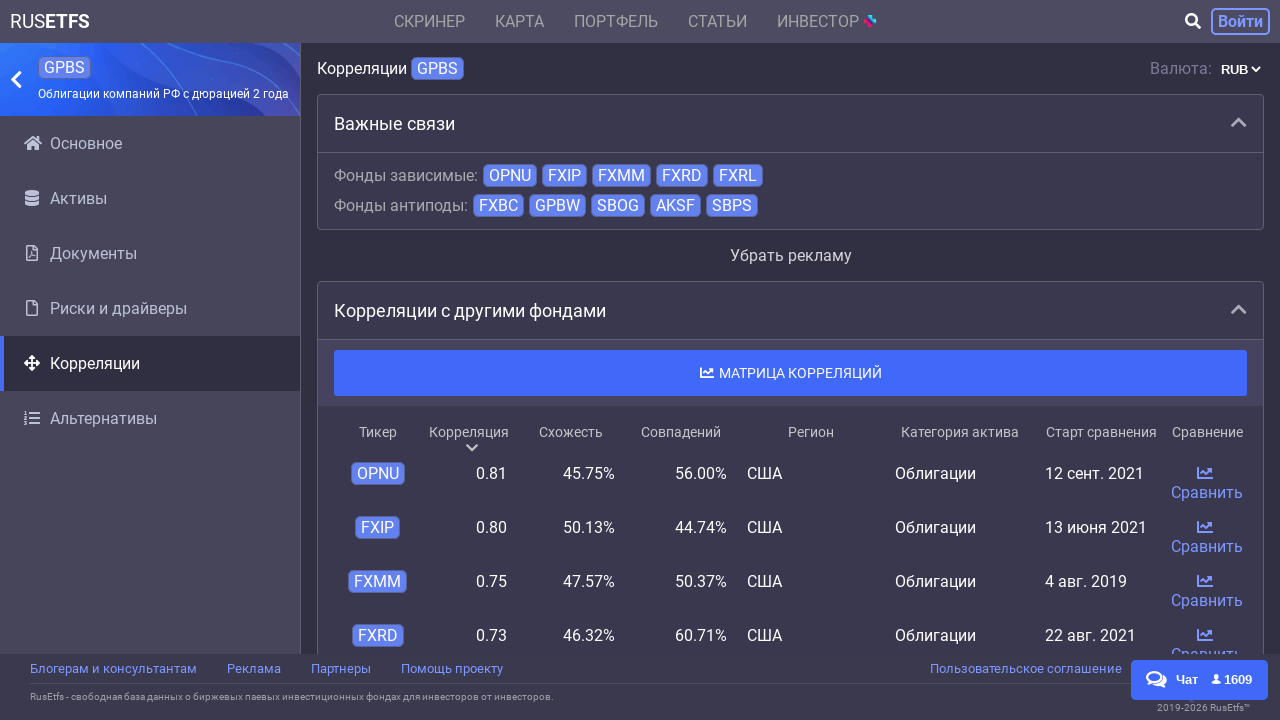

--- FILE ---
content_type: text/html; charset=UTF-8
request_url: https://rusetfs.com/etf/GPBS/correlations
body_size: 2318
content:
<!doctype html><html lang="en"><head><meta charset="utf-8"/><link rel="icon" href="/frontend-react-res/favicon.jpg"/><meta name="viewport" content="width=device-width,initial-scale=1"/><meta name="description" content="RusEtfs"/><meta name="keywords" lang="ru" content="RusEtfs"><link rel="canonical" href="https://rusetfs.com/"><title>RusEtfs</title><script>window.prerenderReady=!1</script><link href="/frontend-react-res/static/css/2.903ca8fa.chunk.css" rel="stylesheet"><link href="/frontend-react-res/static/css/main.d5729dbf.chunk.css" rel="stylesheet"></head><body><noscript>Для работы сайта требуется установить javascript</noscript><div id="root"></div><div id="overlay-root"></div><script>!function(e){function r(r){for(var n,f,l=r[0],a=r[1],i=r[2],p=0,s=[];p<l.length;p++)f=l[p],Object.prototype.hasOwnProperty.call(o,f)&&o[f]&&s.push(o[f][0]),o[f]=0;for(n in a)Object.prototype.hasOwnProperty.call(a,n)&&(e[n]=a[n]);for(c&&c(r);s.length;)s.shift()();return u.push.apply(u,i||[]),t()}function t(){for(var e,r=0;r<u.length;r++){for(var t=u[r],n=!0,l=1;l<t.length;l++){var a=t[l];0!==o[a]&&(n=!1)}n&&(u.splice(r--,1),e=f(f.s=t[0]))}return e}var n={},o={1:0},u=[];function f(r){if(n[r])return n[r].exports;var t=n[r]={i:r,l:!1,exports:{}};return e[r].call(t.exports,t,t.exports,f),t.l=!0,t.exports}f.m=e,f.c=n,f.d=function(e,r,t){f.o(e,r)||Object.defineProperty(e,r,{enumerable:!0,get:t})},f.r=function(e){"undefined"!=typeof Symbol&&Symbol.toStringTag&&Object.defineProperty(e,Symbol.toStringTag,{value:"Module"}),Object.defineProperty(e,"__esModule",{value:!0})},f.t=function(e,r){if(1&r&&(e=f(e)),8&r)return e;if(4&r&&"object"==typeof e&&e&&e.__esModule)return e;var t=Object.create(null);if(f.r(t),Object.defineProperty(t,"default",{enumerable:!0,value:e}),2&r&&"string"!=typeof e)for(var n in e)f.d(t,n,function(r){return e[r]}.bind(null,n));return t},f.n=function(e){var r=e&&e.__esModule?function(){return e.default}:function(){return e};return f.d(r,"a",r),r},f.o=function(e,r){return Object.prototype.hasOwnProperty.call(e,r)},f.p="/";var l=this["webpackJsonpfrontend-react"]=this["webpackJsonpfrontend-react"]||[],a=l.push.bind(l);l.push=r,l=l.slice();for(var i=0;i<l.length;i++)r(l[i]);var c=a;t()}([])</script><script src="/frontend-react-res/static/js/2.89fb7bca.chunk.js"></script><script src="/frontend-react-res/static/js/main.0e755448.chunk.js"></script></body></html>

--- FILE ---
content_type: text/css; charset=UTF-8
request_url: https://rusetfs.com/frontend-react-res/static/css/2.903ca8fa.chunk.css
body_size: 116884
content:
/*! nouislider - 14.7.0 - 4/6/2021 */.noUi-target,.noUi-target *{-webkit-touch-callout:none;-webkit-tap-highlight-color:rgba(0,0,0,0);-webkit-user-select:none;touch-action:none;user-select:none;box-sizing:border-box}.noUi-target{position:relative}.noUi-base,.noUi-connects{width:100%;height:100%;position:relative;z-index:1}.noUi-connects{overflow:hidden;z-index:0}.noUi-connect,.noUi-origin{will-change:transform;position:absolute;z-index:1;top:0;right:0;-ms-transform-origin:0 0;-webkit-transform-origin:0 0;-webkit-transform-style:preserve-3d;transform-origin:0 0;transform-style:flat}.noUi-connect{height:100%;width:100%}.noUi-origin{height:10%;width:10%}.noUi-txt-dir-rtl.noUi-horizontal .noUi-origin{left:0;right:auto}.noUi-vertical .noUi-origin{width:0}.noUi-horizontal .noUi-origin{height:0}.noUi-handle{-webkit-backface-visibility:hidden;backface-visibility:hidden;position:absolute}.noUi-touch-area{height:100%;width:100%}.noUi-state-tap .noUi-connect,.noUi-state-tap .noUi-origin{transition:transform .3s}.noUi-state-drag *{cursor:inherit!important}.noUi-horizontal{height:18px}.noUi-horizontal .noUi-handle{width:34px;height:28px;right:-17px;top:-6px}.noUi-vertical{width:18px}.noUi-vertical .noUi-handle{width:28px;height:34px;right:-6px;top:-17px}.noUi-txt-dir-rtl.noUi-horizontal .noUi-handle{left:-17px;right:auto}.noUi-target{background:#fafafa;border-radius:4px;border:1px solid #d3d3d3;box-shadow:inset 0 1px 1px #f0f0f0,0 3px 6px -5px #bbb}.noUi-connects{border-radius:3px}.noUi-connect{background:#3fb8af}.noUi-draggable{cursor:ew-resize}.noUi-vertical .noUi-draggable{cursor:ns-resize}.noUi-handle{border:1px solid #d9d9d9;border-radius:3px;background:#fff;cursor:default;box-shadow:inset 0 0 1px #fff,inset 0 1px 7px #ebebeb,0 3px 6px -3px #bbb}.noUi-active{box-shadow:inset 0 0 1px #fff,inset 0 1px 7px #ddd,0 3px 6px -3px #bbb}.noUi-handle:after,.noUi-handle:before{content:"";display:block;position:absolute;height:14px;width:1px;background:#e8e7e6;left:14px;top:6px}.noUi-handle:after{left:17px}.noUi-vertical .noUi-handle:after,.noUi-vertical .noUi-handle:before{width:14px;height:1px;left:6px;top:14px}.noUi-vertical .noUi-handle:after{top:17px}[disabled] .noUi-connect{background:#b8b8b8}[disabled].noUi-handle,[disabled] .noUi-handle,[disabled].noUi-target{cursor:not-allowed}.noUi-pips,.noUi-pips *{box-sizing:border-box}.noUi-pips{position:absolute;color:#999}.noUi-value{position:absolute;white-space:nowrap;text-align:center}.noUi-value-sub{color:#ccc;font-size:10px}.noUi-marker{position:absolute;background:#ccc}.noUi-marker-large,.noUi-marker-sub{background:#aaa}.noUi-pips-horizontal{padding:10px 0;height:80px;top:100%;left:0;width:100%}.noUi-value-horizontal{transform:translate(-50%,50%)}.noUi-rtl .noUi-value-horizontal{transform:translate(50%,50%)}.noUi-marker-horizontal.noUi-marker{margin-left:-1px;width:2px;height:5px}.noUi-marker-horizontal.noUi-marker-sub{height:10px}.noUi-marker-horizontal.noUi-marker-large{height:15px}.noUi-pips-vertical{padding:0 10px;height:100%;top:0;left:100%}.noUi-value-vertical{transform:translateY(-50%);padding-left:25px}.noUi-rtl .noUi-value-vertical{transform:translateY(50%)}.noUi-marker-vertical.noUi-marker{width:5px;height:2px;margin-top:-1px}.noUi-marker-vertical.noUi-marker-sub{width:10px}.noUi-marker-vertical.noUi-marker-large{width:15px}.noUi-tooltip{display:block;position:absolute;border:1px solid #d9d9d9;border-radius:3px;background:#fff;color:#000;padding:5px;text-align:center;white-space:nowrap}.noUi-horizontal .noUi-tooltip{transform:translate(-50%);left:50%;bottom:120%}.noUi-vertical .noUi-tooltip{transform:translateY(-50%);top:50%;right:120%}.noUi-horizontal .noUi-origin>.noUi-tooltip{transform:translate(50%);left:auto;bottom:10px}.noUi-vertical .noUi-origin>.noUi-tooltip{transform:translateY(-18px);top:auto;right:28px}@font-face{font-family:"Roboto";font-style:normal;font-display:swap;font-weight:400;src:url(/frontend-react-res/static/media/roboto-cyrillic-ext-400-normal.80437895.woff2) format("woff2"),url(/frontend-react-res/static/media/roboto-all-400-normal.c5d001fa.woff) format("woff");unicode-range:u+0460-052f,u+1c80-1c88,u+20b4,u+2de0-2dff,u+a640-a69f,u+fe2e-fe2f}@font-face{font-family:"Roboto";font-style:normal;font-display:swap;font-weight:400;src:url(/frontend-react-res/static/media/roboto-cyrillic-400-normal.71a33b6b.woff2) format("woff2"),url(/frontend-react-res/static/media/roboto-all-400-normal.c5d001fa.woff) format("woff");unicode-range:u+0301,u+0400-045f,u+0490-0491,u+04b0-04b1,u+2116}@font-face{font-family:"Roboto";font-style:normal;font-display:swap;font-weight:400;src:url(/frontend-react-res/static/media/roboto-greek-ext-400-normal.16961982.woff2) format("woff2"),url(/frontend-react-res/static/media/roboto-all-400-normal.c5d001fa.woff) format("woff");unicode-range:u+1f??}@font-face{font-family:"Roboto";font-style:normal;font-display:swap;font-weight:400;src:url(/frontend-react-res/static/media/roboto-greek-400-normal.c35e4c39.woff2) format("woff2"),url(/frontend-react-res/static/media/roboto-all-400-normal.c5d001fa.woff) format("woff");unicode-range:u+0370-03ff}@font-face{font-family:"Roboto";font-style:normal;font-display:swap;font-weight:400;src:url(/frontend-react-res/static/media/roboto-vietnamese-400-normal.3230f9b0.woff2) format("woff2"),url(/frontend-react-res/static/media/roboto-all-400-normal.c5d001fa.woff) format("woff");unicode-range:u+0102-0103,u+0110-0111,u+0128-0129,u+0168-0169,u+01a0-01a1,u+01af-01b0,u+1ea0-1ef9,u+20ab}@font-face{font-family:"Roboto";font-style:normal;font-display:swap;font-weight:400;src:url(/frontend-react-res/static/media/roboto-latin-ext-400-normal.861b791f.woff2) format("woff2"),url(/frontend-react-res/static/media/roboto-all-400-normal.c5d001fa.woff) format("woff");unicode-range:u+0100-024f,u+0259,u+1e??,u+2020,u+20a0-20ab,u+20ad-20cf,u+2113,u+2c60-2c7f,u+a720-a7ff}@font-face{font-family:"Roboto";font-style:normal;font-display:swap;font-weight:400;src:url(/frontend-react-res/static/media/roboto-latin-400-normal.b009a76a.woff2) format("woff2"),url(/frontend-react-res/static/media/roboto-all-400-normal.c5d001fa.woff) format("woff");unicode-range:u+00??,u+0131,u+0152-0153,u+02bb-02bc,u+02c6,u+02da,u+02dc,u+2000-206f,u+2074,u+20ac,u+2122,u+2191,u+2193,u+2212,u+2215,u+feff,u+fffd}@font-face{font-family:"Roboto";font-style:normal;font-display:swap;font-weight:700;src:url(/frontend-react-res/static/media/roboto-cyrillic-ext-700-normal.be4d0245.woff2) format("woff2"),url(/frontend-react-res/static/media/roboto-all-700-normal.a457fde3.woff) format("woff");unicode-range:u+0460-052f,u+1c80-1c88,u+20b4,u+2de0-2dff,u+a640-a69f,u+fe2e-fe2f}@font-face{font-family:"Roboto";font-style:normal;font-display:swap;font-weight:700;src:url(/frontend-react-res/static/media/roboto-cyrillic-700-normal.d010f1f3.woff2) format("woff2"),url(/frontend-react-res/static/media/roboto-all-700-normal.a457fde3.woff) format("woff");unicode-range:u+0301,u+0400-045f,u+0490-0491,u+04b0-04b1,u+2116}@font-face{font-family:"Roboto";font-style:normal;font-display:swap;font-weight:700;src:url(/frontend-react-res/static/media/roboto-greek-ext-700-normal.bd9854c7.woff2) format("woff2"),url(/frontend-react-res/static/media/roboto-all-700-normal.a457fde3.woff) format("woff");unicode-range:u+1f??}@font-face{font-family:"Roboto";font-style:normal;font-display:swap;font-weight:700;src:url(/frontend-react-res/static/media/roboto-greek-700-normal.50e795c1.woff2) format("woff2"),url(/frontend-react-res/static/media/roboto-all-700-normal.a457fde3.woff) format("woff");unicode-range:u+0370-03ff}@font-face{font-family:"Roboto";font-style:normal;font-display:swap;font-weight:700;src:url(/frontend-react-res/static/media/roboto-vietnamese-700-normal.3425a701.woff2) format("woff2"),url(/frontend-react-res/static/media/roboto-all-700-normal.a457fde3.woff) format("woff");unicode-range:u+0102-0103,u+0110-0111,u+0128-0129,u+0168-0169,u+01a0-01a1,u+01af-01b0,u+1ea0-1ef9,u+20ab}@font-face{font-family:"Roboto";font-style:normal;font-display:swap;font-weight:700;src:url(/frontend-react-res/static/media/roboto-latin-ext-700-normal.ed67ad54.woff2) format("woff2"),url(/frontend-react-res/static/media/roboto-all-700-normal.a457fde3.woff) format("woff");unicode-range:u+0100-024f,u+0259,u+1e??,u+2020,u+20a0-20ab,u+20ad-20cf,u+2113,u+2c60-2c7f,u+a720-a7ff}@font-face{font-family:"Roboto";font-style:normal;font-display:swap;font-weight:700;src:url(/frontend-react-res/static/media/roboto-latin-700-normal.227c9319.woff2) format("woff2"),url(/frontend-react-res/static/media/roboto-all-700-normal.a457fde3.woff) format("woff");unicode-range:u+00??,u+0131,u+0152-0153,u+02bb-02bc,u+02c6,u+02da,u+02dc,u+2000-206f,u+2074,u+20ac,u+2122,u+2191,u+2193,u+2212,u+2215,u+feff,u+fffd}
/*!
 * Font Awesome Free 5.15.4 by @fontawesome - https://fontawesome.com
 * License - https://fontawesome.com/license/free (Icons: CC BY 4.0, Fonts: SIL OFL 1.1, Code: MIT License)
 */.fa,.fab,.fad,.fal,.far,.fas{-moz-osx-font-smoothing:grayscale;-webkit-font-smoothing:antialiased;display:inline-block;font-style:normal;font-feature-settings:normal;font-variant:normal;text-rendering:auto;line-height:1}.fa-lg{font-size:1.33333em;line-height:.75em;vertical-align:-.0667em}.fa-xs{font-size:.75em}.fa-sm{font-size:.875em}.fa-1x{font-size:1em}.fa-2x{font-size:2em}.fa-3x{font-size:3em}.fa-4x{font-size:4em}.fa-5x{font-size:5em}.fa-6x{font-size:6em}.fa-7x{font-size:7em}.fa-8x{font-size:8em}.fa-9x{font-size:9em}.fa-10x{font-size:10em}.fa-fw{text-align:center;width:1.25em}.fa-ul{list-style-type:none;margin-left:2.5em;padding-left:0}.fa-ul>li{position:relative}.fa-li{left:-2em;position:absolute;text-align:center;width:2em;line-height:inherit}.fa-border{border:.08em solid #eee;border-radius:.1em;padding:.2em .25em .15em}.fa-pull-left{float:left}.fa-pull-right{float:right}.fa.fa-pull-left,.fab.fa-pull-left,.fal.fa-pull-left,.far.fa-pull-left,.fas.fa-pull-left{margin-right:.3em}.fa.fa-pull-right,.fab.fa-pull-right,.fal.fa-pull-right,.far.fa-pull-right,.fas.fa-pull-right{margin-left:.3em}.fa-spin{animation:fa-spin 2s linear infinite}.fa-pulse{animation:fa-spin 1s steps(8) infinite}@keyframes fa-spin{0%{transform:rotate(0deg)}to{transform:rotate(1turn)}}.fa-rotate-90{-ms-filter:"progid:DXImageTransform.Microsoft.BasicImage(rotation=1)";transform:rotate(90deg)}.fa-rotate-180{-ms-filter:"progid:DXImageTransform.Microsoft.BasicImage(rotation=2)";transform:rotate(180deg)}.fa-rotate-270{-ms-filter:"progid:DXImageTransform.Microsoft.BasicImage(rotation=3)";transform:rotate(270deg)}.fa-flip-horizontal{-ms-filter:"progid:DXImageTransform.Microsoft.BasicImage(rotation=0, mirror=1)";transform:scaleX(-1)}.fa-flip-vertical{transform:scaleY(-1)}.fa-flip-both,.fa-flip-horizontal.fa-flip-vertical,.fa-flip-vertical{-ms-filter:"progid:DXImageTransform.Microsoft.BasicImage(rotation=2, mirror=1)"}.fa-flip-both,.fa-flip-horizontal.fa-flip-vertical{transform:scale(-1)}:root .fa-flip-both,:root .fa-flip-horizontal,:root .fa-flip-vertical,:root .fa-rotate-90,:root .fa-rotate-180,:root .fa-rotate-270{filter:none}.fa-stack{display:inline-block;height:2em;line-height:2em;position:relative;vertical-align:middle;width:2.5em}.fa-stack-1x,.fa-stack-2x{left:0;position:absolute;text-align:center;width:100%}.fa-stack-1x{line-height:inherit}.fa-stack-2x{font-size:2em}.fa-inverse{color:#fff}.fa-500px:before{content:""}.fa-accessible-icon:before{content:""}.fa-accusoft:before{content:""}.fa-acquisitions-incorporated:before{content:""}.fa-ad:before{content:""}.fa-address-book:before{content:""}.fa-address-card:before{content:""}.fa-adjust:before{content:""}.fa-adn:before{content:""}.fa-adversal:before{content:""}.fa-affiliatetheme:before{content:""}.fa-air-freshener:before{content:""}.fa-airbnb:before{content:""}.fa-algolia:before{content:""}.fa-align-center:before{content:""}.fa-align-justify:before{content:""}.fa-align-left:before{content:""}.fa-align-right:before{content:""}.fa-alipay:before{content:""}.fa-allergies:before{content:""}.fa-amazon:before{content:""}.fa-amazon-pay:before{content:""}.fa-ambulance:before{content:""}.fa-american-sign-language-interpreting:before{content:""}.fa-amilia:before{content:""}.fa-anchor:before{content:""}.fa-android:before{content:""}.fa-angellist:before{content:""}.fa-angle-double-down:before{content:""}.fa-angle-double-left:before{content:""}.fa-angle-double-right:before{content:""}.fa-angle-double-up:before{content:""}.fa-angle-down:before{content:""}.fa-angle-left:before{content:""}.fa-angle-right:before{content:""}.fa-angle-up:before{content:""}.fa-angry:before{content:""}.fa-angrycreative:before{content:""}.fa-angular:before{content:""}.fa-ankh:before{content:""}.fa-app-store:before{content:""}.fa-app-store-ios:before{content:""}.fa-apper:before{content:""}.fa-apple:before{content:""}.fa-apple-alt:before{content:""}.fa-apple-pay:before{content:""}.fa-archive:before{content:""}.fa-archway:before{content:""}.fa-arrow-alt-circle-down:before{content:""}.fa-arrow-alt-circle-left:before{content:""}.fa-arrow-alt-circle-right:before{content:""}.fa-arrow-alt-circle-up:before{content:""}.fa-arrow-circle-down:before{content:""}.fa-arrow-circle-left:before{content:""}.fa-arrow-circle-right:before{content:""}.fa-arrow-circle-up:before{content:""}.fa-arrow-down:before{content:""}.fa-arrow-left:before{content:""}.fa-arrow-right:before{content:""}.fa-arrow-up:before{content:""}.fa-arrows-alt:before{content:""}.fa-arrows-alt-h:before{content:""}.fa-arrows-alt-v:before{content:""}.fa-artstation:before{content:""}.fa-assistive-listening-systems:before{content:""}.fa-asterisk:before{content:""}.fa-asymmetrik:before{content:""}.fa-at:before{content:""}.fa-atlas:before{content:""}.fa-atlassian:before{content:""}.fa-atom:before{content:""}.fa-audible:before{content:""}.fa-audio-description:before{content:""}.fa-autoprefixer:before{content:""}.fa-avianex:before{content:""}.fa-aviato:before{content:""}.fa-award:before{content:""}.fa-aws:before{content:""}.fa-baby:before{content:""}.fa-baby-carriage:before{content:""}.fa-backspace:before{content:""}.fa-backward:before{content:""}.fa-bacon:before{content:""}.fa-bacteria:before{content:""}.fa-bacterium:before{content:""}.fa-bahai:before{content:""}.fa-balance-scale:before{content:""}.fa-balance-scale-left:before{content:""}.fa-balance-scale-right:before{content:""}.fa-ban:before{content:""}.fa-band-aid:before{content:""}.fa-bandcamp:before{content:""}.fa-barcode:before{content:""}.fa-bars:before{content:""}.fa-baseball-ball:before{content:""}.fa-basketball-ball:before{content:""}.fa-bath:before{content:""}.fa-battery-empty:before{content:""}.fa-battery-full:before{content:""}.fa-battery-half:before{content:""}.fa-battery-quarter:before{content:""}.fa-battery-three-quarters:before{content:""}.fa-battle-net:before{content:""}.fa-bed:before{content:""}.fa-beer:before{content:""}.fa-behance:before{content:""}.fa-behance-square:before{content:""}.fa-bell:before{content:""}.fa-bell-slash:before{content:""}.fa-bezier-curve:before{content:""}.fa-bible:before{content:""}.fa-bicycle:before{content:""}.fa-biking:before{content:""}.fa-bimobject:before{content:""}.fa-binoculars:before{content:""}.fa-biohazard:before{content:""}.fa-birthday-cake:before{content:""}.fa-bitbucket:before{content:""}.fa-bitcoin:before{content:""}.fa-bity:before{content:""}.fa-black-tie:before{content:""}.fa-blackberry:before{content:""}.fa-blender:before{content:""}.fa-blender-phone:before{content:""}.fa-blind:before{content:""}.fa-blog:before{content:""}.fa-blogger:before{content:""}.fa-blogger-b:before{content:""}.fa-bluetooth:before{content:""}.fa-bluetooth-b:before{content:""}.fa-bold:before{content:""}.fa-bolt:before{content:""}.fa-bomb:before{content:""}.fa-bone:before{content:""}.fa-bong:before{content:""}.fa-book:before{content:""}.fa-book-dead:before{content:""}.fa-book-medical:before{content:""}.fa-book-open:before{content:""}.fa-book-reader:before{content:""}.fa-bookmark:before{content:""}.fa-bootstrap:before{content:""}.fa-border-all:before{content:""}.fa-border-none:before{content:""}.fa-border-style:before{content:""}.fa-bowling-ball:before{content:""}.fa-box:before{content:""}.fa-box-open:before{content:""}.fa-box-tissue:before{content:""}.fa-boxes:before{content:""}.fa-braille:before{content:""}.fa-brain:before{content:""}.fa-bread-slice:before{content:""}.fa-briefcase:before{content:""}.fa-briefcase-medical:before{content:""}.fa-broadcast-tower:before{content:""}.fa-broom:before{content:""}.fa-brush:before{content:""}.fa-btc:before{content:""}.fa-buffer:before{content:""}.fa-bug:before{content:""}.fa-building:before{content:""}.fa-bullhorn:before{content:""}.fa-bullseye:before{content:""}.fa-burn:before{content:""}.fa-buromobelexperte:before{content:""}.fa-bus:before{content:""}.fa-bus-alt:before{content:""}.fa-business-time:before{content:""}.fa-buy-n-large:before{content:""}.fa-buysellads:before{content:""}.fa-calculator:before{content:""}.fa-calendar:before{content:""}.fa-calendar-alt:before{content:""}.fa-calendar-check:before{content:""}.fa-calendar-day:before{content:""}.fa-calendar-minus:before{content:""}.fa-calendar-plus:before{content:""}.fa-calendar-times:before{content:""}.fa-calendar-week:before{content:""}.fa-camera:before{content:""}.fa-camera-retro:before{content:""}.fa-campground:before{content:""}.fa-canadian-maple-leaf:before{content:""}.fa-candy-cane:before{content:""}.fa-cannabis:before{content:""}.fa-capsules:before{content:""}.fa-car:before{content:""}.fa-car-alt:before{content:""}.fa-car-battery:before{content:""}.fa-car-crash:before{content:""}.fa-car-side:before{content:""}.fa-caravan:before{content:""}.fa-caret-down:before{content:""}.fa-caret-left:before{content:""}.fa-caret-right:before{content:""}.fa-caret-square-down:before{content:""}.fa-caret-square-left:before{content:""}.fa-caret-square-right:before{content:""}.fa-caret-square-up:before{content:""}.fa-caret-up:before{content:""}.fa-carrot:before{content:""}.fa-cart-arrow-down:before{content:""}.fa-cart-plus:before{content:""}.fa-cash-register:before{content:""}.fa-cat:before{content:""}.fa-cc-amazon-pay:before{content:""}.fa-cc-amex:before{content:""}.fa-cc-apple-pay:before{content:""}.fa-cc-diners-club:before{content:""}.fa-cc-discover:before{content:""}.fa-cc-jcb:before{content:""}.fa-cc-mastercard:before{content:""}.fa-cc-paypal:before{content:""}.fa-cc-stripe:before{content:""}.fa-cc-visa:before{content:""}.fa-centercode:before{content:""}.fa-centos:before{content:""}.fa-certificate:before{content:""}.fa-chair:before{content:""}.fa-chalkboard:before{content:""}.fa-chalkboard-teacher:before{content:""}.fa-charging-station:before{content:""}.fa-chart-area:before{content:""}.fa-chart-bar:before{content:""}.fa-chart-line:before{content:""}.fa-chart-pie:before{content:""}.fa-check:before{content:""}.fa-check-circle:before{content:""}.fa-check-double:before{content:""}.fa-check-square:before{content:""}.fa-cheese:before{content:""}.fa-chess:before{content:""}.fa-chess-bishop:before{content:""}.fa-chess-board:before{content:""}.fa-chess-king:before{content:""}.fa-chess-knight:before{content:""}.fa-chess-pawn:before{content:""}.fa-chess-queen:before{content:""}.fa-chess-rook:before{content:""}.fa-chevron-circle-down:before{content:""}.fa-chevron-circle-left:before{content:""}.fa-chevron-circle-right:before{content:""}.fa-chevron-circle-up:before{content:""}.fa-chevron-down:before{content:""}.fa-chevron-left:before{content:""}.fa-chevron-right:before{content:""}.fa-chevron-up:before{content:""}.fa-child:before{content:""}.fa-chrome:before{content:""}.fa-chromecast:before{content:""}.fa-church:before{content:""}.fa-circle:before{content:""}.fa-circle-notch:before{content:""}.fa-city:before{content:""}.fa-clinic-medical:before{content:""}.fa-clipboard:before{content:""}.fa-clipboard-check:before{content:""}.fa-clipboard-list:before{content:""}.fa-clock:before{content:""}.fa-clone:before{content:""}.fa-closed-captioning:before{content:""}.fa-cloud:before{content:""}.fa-cloud-download-alt:before{content:""}.fa-cloud-meatball:before{content:""}.fa-cloud-moon:before{content:""}.fa-cloud-moon-rain:before{content:""}.fa-cloud-rain:before{content:""}.fa-cloud-showers-heavy:before{content:""}.fa-cloud-sun:before{content:""}.fa-cloud-sun-rain:before{content:""}.fa-cloud-upload-alt:before{content:""}.fa-cloudflare:before{content:""}.fa-cloudscale:before{content:""}.fa-cloudsmith:before{content:""}.fa-cloudversify:before{content:""}.fa-cocktail:before{content:""}.fa-code:before{content:""}.fa-code-branch:before{content:""}.fa-codepen:before{content:""}.fa-codiepie:before{content:""}.fa-coffee:before{content:""}.fa-cog:before{content:""}.fa-cogs:before{content:""}.fa-coins:before{content:""}.fa-columns:before{content:""}.fa-comment:before{content:""}.fa-comment-alt:before{content:""}.fa-comment-dollar:before{content:""}.fa-comment-dots:before{content:""}.fa-comment-medical:before{content:""}.fa-comment-slash:before{content:""}.fa-comments:before{content:""}.fa-comments-dollar:before{content:""}.fa-compact-disc:before{content:""}.fa-compass:before{content:""}.fa-compress:before{content:""}.fa-compress-alt:before{content:""}.fa-compress-arrows-alt:before{content:""}.fa-concierge-bell:before{content:""}.fa-confluence:before{content:""}.fa-connectdevelop:before{content:""}.fa-contao:before{content:""}.fa-cookie:before{content:""}.fa-cookie-bite:before{content:""}.fa-copy:before{content:""}.fa-copyright:before{content:""}.fa-cotton-bureau:before{content:""}.fa-couch:before{content:""}.fa-cpanel:before{content:""}.fa-creative-commons:before{content:""}.fa-creative-commons-by:before{content:""}.fa-creative-commons-nc:before{content:""}.fa-creative-commons-nc-eu:before{content:""}.fa-creative-commons-nc-jp:before{content:""}.fa-creative-commons-nd:before{content:""}.fa-creative-commons-pd:before{content:""}.fa-creative-commons-pd-alt:before{content:""}.fa-creative-commons-remix:before{content:""}.fa-creative-commons-sa:before{content:""}.fa-creative-commons-sampling:before{content:""}.fa-creative-commons-sampling-plus:before{content:""}.fa-creative-commons-share:before{content:""}.fa-creative-commons-zero:before{content:""}.fa-credit-card:before{content:""}.fa-critical-role:before{content:""}.fa-crop:before{content:""}.fa-crop-alt:before{content:""}.fa-cross:before{content:""}.fa-crosshairs:before{content:""}.fa-crow:before{content:""}.fa-crown:before{content:""}.fa-crutch:before{content:""}.fa-css3:before{content:""}.fa-css3-alt:before{content:""}.fa-cube:before{content:""}.fa-cubes:before{content:""}.fa-cut:before{content:""}.fa-cuttlefish:before{content:""}.fa-d-and-d:before{content:""}.fa-d-and-d-beyond:before{content:""}.fa-dailymotion:before{content:""}.fa-dashcube:before{content:""}.fa-database:before{content:""}.fa-deaf:before{content:""}.fa-deezer:before{content:""}.fa-delicious:before{content:""}.fa-democrat:before{content:""}.fa-deploydog:before{content:""}.fa-deskpro:before{content:""}.fa-desktop:before{content:""}.fa-dev:before{content:""}.fa-deviantart:before{content:""}.fa-dharmachakra:before{content:""}.fa-dhl:before{content:""}.fa-diagnoses:before{content:""}.fa-diaspora:before{content:""}.fa-dice:before{content:""}.fa-dice-d20:before{content:""}.fa-dice-d6:before{content:""}.fa-dice-five:before{content:""}.fa-dice-four:before{content:""}.fa-dice-one:before{content:""}.fa-dice-six:before{content:""}.fa-dice-three:before{content:""}.fa-dice-two:before{content:""}.fa-digg:before{content:""}.fa-digital-ocean:before{content:""}.fa-digital-tachograph:before{content:""}.fa-directions:before{content:""}.fa-discord:before{content:""}.fa-discourse:before{content:""}.fa-disease:before{content:""}.fa-divide:before{content:""}.fa-dizzy:before{content:""}.fa-dna:before{content:""}.fa-dochub:before{content:""}.fa-docker:before{content:""}.fa-dog:before{content:""}.fa-dollar-sign:before{content:""}.fa-dolly:before{content:""}.fa-dolly-flatbed:before{content:""}.fa-donate:before{content:""}.fa-door-closed:before{content:""}.fa-door-open:before{content:""}.fa-dot-circle:before{content:""}.fa-dove:before{content:""}.fa-download:before{content:""}.fa-draft2digital:before{content:""}.fa-drafting-compass:before{content:""}.fa-dragon:before{content:""}.fa-draw-polygon:before{content:""}.fa-dribbble:before{content:""}.fa-dribbble-square:before{content:""}.fa-dropbox:before{content:""}.fa-drum:before{content:""}.fa-drum-steelpan:before{content:""}.fa-drumstick-bite:before{content:""}.fa-drupal:before{content:""}.fa-dumbbell:before{content:""}.fa-dumpster:before{content:""}.fa-dumpster-fire:before{content:""}.fa-dungeon:before{content:""}.fa-dyalog:before{content:""}.fa-earlybirds:before{content:""}.fa-ebay:before{content:""}.fa-edge:before{content:""}.fa-edge-legacy:before{content:""}.fa-edit:before{content:""}.fa-egg:before{content:""}.fa-eject:before{content:""}.fa-elementor:before{content:""}.fa-ellipsis-h:before{content:""}.fa-ellipsis-v:before{content:""}.fa-ello:before{content:""}.fa-ember:before{content:""}.fa-empire:before{content:""}.fa-envelope:before{content:""}.fa-envelope-open:before{content:""}.fa-envelope-open-text:before{content:""}.fa-envelope-square:before{content:""}.fa-envira:before{content:""}.fa-equals:before{content:""}.fa-eraser:before{content:""}.fa-erlang:before{content:""}.fa-ethereum:before{content:""}.fa-ethernet:before{content:""}.fa-etsy:before{content:""}.fa-euro-sign:before{content:""}.fa-evernote:before{content:""}.fa-exchange-alt:before{content:""}.fa-exclamation:before{content:""}.fa-exclamation-circle:before{content:""}.fa-exclamation-triangle:before{content:""}.fa-expand:before{content:""}.fa-expand-alt:before{content:""}.fa-expand-arrows-alt:before{content:""}.fa-expeditedssl:before{content:""}.fa-external-link-alt:before{content:""}.fa-external-link-square-alt:before{content:""}.fa-eye:before{content:""}.fa-eye-dropper:before{content:""}.fa-eye-slash:before{content:""}.fa-facebook:before{content:""}.fa-facebook-f:before{content:""}.fa-facebook-messenger:before{content:""}.fa-facebook-square:before{content:""}.fa-fan:before{content:""}.fa-fantasy-flight-games:before{content:""}.fa-fast-backward:before{content:""}.fa-fast-forward:before{content:""}.fa-faucet:before{content:""}.fa-fax:before{content:""}.fa-feather:before{content:""}.fa-feather-alt:before{content:""}.fa-fedex:before{content:""}.fa-fedora:before{content:""}.fa-female:before{content:""}.fa-fighter-jet:before{content:""}.fa-figma:before{content:""}.fa-file:before{content:""}.fa-file-alt:before{content:""}.fa-file-archive:before{content:""}.fa-file-audio:before{content:""}.fa-file-code:before{content:""}.fa-file-contract:before{content:""}.fa-file-csv:before{content:""}.fa-file-download:before{content:""}.fa-file-excel:before{content:""}.fa-file-export:before{content:""}.fa-file-image:before{content:""}.fa-file-import:before{content:""}.fa-file-invoice:before{content:""}.fa-file-invoice-dollar:before{content:""}.fa-file-medical:before{content:""}.fa-file-medical-alt:before{content:""}.fa-file-pdf:before{content:""}.fa-file-powerpoint:before{content:""}.fa-file-prescription:before{content:""}.fa-file-signature:before{content:""}.fa-file-upload:before{content:""}.fa-file-video:before{content:""}.fa-file-word:before{content:""}.fa-fill:before{content:""}.fa-fill-drip:before{content:""}.fa-film:before{content:""}.fa-filter:before{content:""}.fa-fingerprint:before{content:""}.fa-fire:before{content:""}.fa-fire-alt:before{content:""}.fa-fire-extinguisher:before{content:""}.fa-firefox:before{content:""}.fa-firefox-browser:before{content:""}.fa-first-aid:before{content:""}.fa-first-order:before{content:""}.fa-first-order-alt:before{content:""}.fa-firstdraft:before{content:""}.fa-fish:before{content:""}.fa-fist-raised:before{content:""}.fa-flag:before{content:""}.fa-flag-checkered:before{content:""}.fa-flag-usa:before{content:""}.fa-flask:before{content:""}.fa-flickr:before{content:""}.fa-flipboard:before{content:""}.fa-flushed:before{content:""}.fa-fly:before{content:""}.fa-folder:before{content:""}.fa-folder-minus:before{content:""}.fa-folder-open:before{content:""}.fa-folder-plus:before{content:""}.fa-font:before{content:""}.fa-font-awesome:before{content:""}.fa-font-awesome-alt:before{content:""}.fa-font-awesome-flag:before{content:""}.fa-font-awesome-logo-full:before{content:""}.fa-fonticons:before{content:""}.fa-fonticons-fi:before{content:""}.fa-football-ball:before{content:""}.fa-fort-awesome:before{content:""}.fa-fort-awesome-alt:before{content:""}.fa-forumbee:before{content:""}.fa-forward:before{content:""}.fa-foursquare:before{content:""}.fa-free-code-camp:before{content:""}.fa-freebsd:before{content:""}.fa-frog:before{content:""}.fa-frown:before{content:""}.fa-frown-open:before{content:""}.fa-fulcrum:before{content:""}.fa-funnel-dollar:before{content:""}.fa-futbol:before{content:""}.fa-galactic-republic:before{content:""}.fa-galactic-senate:before{content:""}.fa-gamepad:before{content:""}.fa-gas-pump:before{content:""}.fa-gavel:before{content:""}.fa-gem:before{content:""}.fa-genderless:before{content:""}.fa-get-pocket:before{content:""}.fa-gg:before{content:""}.fa-gg-circle:before{content:""}.fa-ghost:before{content:""}.fa-gift:before{content:""}.fa-gifts:before{content:""}.fa-git:before{content:""}.fa-git-alt:before{content:""}.fa-git-square:before{content:""}.fa-github:before{content:""}.fa-github-alt:before{content:""}.fa-github-square:before{content:""}.fa-gitkraken:before{content:""}.fa-gitlab:before{content:""}.fa-gitter:before{content:""}.fa-glass-cheers:before{content:""}.fa-glass-martini:before{content:""}.fa-glass-martini-alt:before{content:""}.fa-glass-whiskey:before{content:""}.fa-glasses:before{content:""}.fa-glide:before{content:""}.fa-glide-g:before{content:""}.fa-globe:before{content:""}.fa-globe-africa:before{content:""}.fa-globe-americas:before{content:""}.fa-globe-asia:before{content:""}.fa-globe-europe:before{content:""}.fa-gofore:before{content:""}.fa-golf-ball:before{content:""}.fa-goodreads:before{content:""}.fa-goodreads-g:before{content:""}.fa-google:before{content:""}.fa-google-drive:before{content:""}.fa-google-pay:before{content:""}.fa-google-play:before{content:""}.fa-google-plus:before{content:""}.fa-google-plus-g:before{content:""}.fa-google-plus-square:before{content:""}.fa-google-wallet:before{content:""}.fa-gopuram:before{content:""}.fa-graduation-cap:before{content:""}.fa-gratipay:before{content:""}.fa-grav:before{content:""}.fa-greater-than:before{content:""}.fa-greater-than-equal:before{content:""}.fa-grimace:before{content:""}.fa-grin:before{content:""}.fa-grin-alt:before{content:""}.fa-grin-beam:before{content:""}.fa-grin-beam-sweat:before{content:""}.fa-grin-hearts:before{content:""}.fa-grin-squint:before{content:""}.fa-grin-squint-tears:before{content:""}.fa-grin-stars:before{content:""}.fa-grin-tears:before{content:""}.fa-grin-tongue:before{content:""}.fa-grin-tongue-squint:before{content:""}.fa-grin-tongue-wink:before{content:""}.fa-grin-wink:before{content:""}.fa-grip-horizontal:before{content:""}.fa-grip-lines:before{content:""}.fa-grip-lines-vertical:before{content:""}.fa-grip-vertical:before{content:""}.fa-gripfire:before{content:""}.fa-grunt:before{content:""}.fa-guilded:before{content:""}.fa-guitar:before{content:""}.fa-gulp:before{content:""}.fa-h-square:before{content:""}.fa-hacker-news:before{content:""}.fa-hacker-news-square:before{content:""}.fa-hackerrank:before{content:""}.fa-hamburger:before{content:""}.fa-hammer:before{content:""}.fa-hamsa:before{content:""}.fa-hand-holding:before{content:""}.fa-hand-holding-heart:before{content:""}.fa-hand-holding-medical:before{content:""}.fa-hand-holding-usd:before{content:""}.fa-hand-holding-water:before{content:""}.fa-hand-lizard:before{content:""}.fa-hand-middle-finger:before{content:""}.fa-hand-paper:before{content:""}.fa-hand-peace:before{content:""}.fa-hand-point-down:before{content:""}.fa-hand-point-left:before{content:""}.fa-hand-point-right:before{content:""}.fa-hand-point-up:before{content:""}.fa-hand-pointer:before{content:""}.fa-hand-rock:before{content:""}.fa-hand-scissors:before{content:""}.fa-hand-sparkles:before{content:""}.fa-hand-spock:before{content:""}.fa-hands:before{content:""}.fa-hands-helping:before{content:""}.fa-hands-wash:before{content:""}.fa-handshake:before{content:""}.fa-handshake-alt-slash:before{content:""}.fa-handshake-slash:before{content:""}.fa-hanukiah:before{content:""}.fa-hard-hat:before{content:""}.fa-hashtag:before{content:""}.fa-hat-cowboy:before{content:""}.fa-hat-cowboy-side:before{content:""}.fa-hat-wizard:before{content:""}.fa-hdd:before{content:""}.fa-head-side-cough:before{content:""}.fa-head-side-cough-slash:before{content:""}.fa-head-side-mask:before{content:""}.fa-head-side-virus:before{content:""}.fa-heading:before{content:""}.fa-headphones:before{content:""}.fa-headphones-alt:before{content:""}.fa-headset:before{content:""}.fa-heart:before{content:""}.fa-heart-broken:before{content:""}.fa-heartbeat:before{content:""}.fa-helicopter:before{content:""}.fa-highlighter:before{content:""}.fa-hiking:before{content:""}.fa-hippo:before{content:""}.fa-hips:before{content:""}.fa-hire-a-helper:before{content:""}.fa-history:before{content:""}.fa-hive:before{content:""}.fa-hockey-puck:before{content:""}.fa-holly-berry:before{content:""}.fa-home:before{content:""}.fa-hooli:before{content:""}.fa-hornbill:before{content:""}.fa-horse:before{content:""}.fa-horse-head:before{content:""}.fa-hospital:before{content:""}.fa-hospital-alt:before{content:""}.fa-hospital-symbol:before{content:""}.fa-hospital-user:before{content:""}.fa-hot-tub:before{content:""}.fa-hotdog:before{content:""}.fa-hotel:before{content:""}.fa-hotjar:before{content:""}.fa-hourglass:before{content:""}.fa-hourglass-end:before{content:""}.fa-hourglass-half:before{content:""}.fa-hourglass-start:before{content:""}.fa-house-damage:before{content:""}.fa-house-user:before{content:""}.fa-houzz:before{content:""}.fa-hryvnia:before{content:""}.fa-html5:before{content:""}.fa-hubspot:before{content:""}.fa-i-cursor:before{content:""}.fa-ice-cream:before{content:""}.fa-icicles:before{content:""}.fa-icons:before{content:""}.fa-id-badge:before{content:""}.fa-id-card:before{content:""}.fa-id-card-alt:before{content:""}.fa-ideal:before{content:""}.fa-igloo:before{content:""}.fa-image:before{content:""}.fa-images:before{content:""}.fa-imdb:before{content:""}.fa-inbox:before{content:""}.fa-indent:before{content:""}.fa-industry:before{content:""}.fa-infinity:before{content:""}.fa-info:before{content:""}.fa-info-circle:before{content:""}.fa-innosoft:before{content:""}.fa-instagram:before{content:""}.fa-instagram-square:before{content:""}.fa-instalod:before{content:""}.fa-intercom:before{content:""}.fa-internet-explorer:before{content:""}.fa-invision:before{content:""}.fa-ioxhost:before{content:""}.fa-italic:before{content:""}.fa-itch-io:before{content:""}.fa-itunes:before{content:""}.fa-itunes-note:before{content:""}.fa-java:before{content:""}.fa-jedi:before{content:""}.fa-jedi-order:before{content:""}.fa-jenkins:before{content:""}.fa-jira:before{content:""}.fa-joget:before{content:""}.fa-joint:before{content:""}.fa-joomla:before{content:""}.fa-journal-whills:before{content:""}.fa-js:before{content:""}.fa-js-square:before{content:""}.fa-jsfiddle:before{content:""}.fa-kaaba:before{content:""}.fa-kaggle:before{content:""}.fa-key:before{content:""}.fa-keybase:before{content:""}.fa-keyboard:before{content:""}.fa-keycdn:before{content:""}.fa-khanda:before{content:""}.fa-kickstarter:before{content:""}.fa-kickstarter-k:before{content:""}.fa-kiss:before{content:""}.fa-kiss-beam:before{content:""}.fa-kiss-wink-heart:before{content:""}.fa-kiwi-bird:before{content:""}.fa-korvue:before{content:""}.fa-landmark:before{content:""}.fa-language:before{content:""}.fa-laptop:before{content:""}.fa-laptop-code:before{content:""}.fa-laptop-house:before{content:""}.fa-laptop-medical:before{content:""}.fa-laravel:before{content:""}.fa-lastfm:before{content:""}.fa-lastfm-square:before{content:""}.fa-laugh:before{content:""}.fa-laugh-beam:before{content:""}.fa-laugh-squint:before{content:""}.fa-laugh-wink:before{content:""}.fa-layer-group:before{content:""}.fa-leaf:before{content:""}.fa-leanpub:before{content:""}.fa-lemon:before{content:""}.fa-less:before{content:""}.fa-less-than:before{content:""}.fa-less-than-equal:before{content:""}.fa-level-down-alt:before{content:""}.fa-level-up-alt:before{content:""}.fa-life-ring:before{content:""}.fa-lightbulb:before{content:""}.fa-line:before{content:""}.fa-link:before{content:""}.fa-linkedin:before{content:""}.fa-linkedin-in:before{content:""}.fa-linode:before{content:""}.fa-linux:before{content:""}.fa-lira-sign:before{content:""}.fa-list:before{content:""}.fa-list-alt:before{content:""}.fa-list-ol:before{content:""}.fa-list-ul:before{content:""}.fa-location-arrow:before{content:""}.fa-lock:before{content:""}.fa-lock-open:before{content:""}.fa-long-arrow-alt-down:before{content:""}.fa-long-arrow-alt-left:before{content:""}.fa-long-arrow-alt-right:before{content:""}.fa-long-arrow-alt-up:before{content:""}.fa-low-vision:before{content:""}.fa-luggage-cart:before{content:""}.fa-lungs:before{content:""}.fa-lungs-virus:before{content:""}.fa-lyft:before{content:""}.fa-magento:before{content:""}.fa-magic:before{content:""}.fa-magnet:before{content:""}.fa-mail-bulk:before{content:""}.fa-mailchimp:before{content:""}.fa-male:before{content:""}.fa-mandalorian:before{content:""}.fa-map:before{content:""}.fa-map-marked:before{content:""}.fa-map-marked-alt:before{content:""}.fa-map-marker:before{content:""}.fa-map-marker-alt:before{content:""}.fa-map-pin:before{content:""}.fa-map-signs:before{content:""}.fa-markdown:before{content:""}.fa-marker:before{content:""}.fa-mars:before{content:""}.fa-mars-double:before{content:""}.fa-mars-stroke:before{content:""}.fa-mars-stroke-h:before{content:""}.fa-mars-stroke-v:before{content:""}.fa-mask:before{content:""}.fa-mastodon:before{content:""}.fa-maxcdn:before{content:""}.fa-mdb:before{content:""}.fa-medal:before{content:""}.fa-medapps:before{content:""}.fa-medium:before{content:""}.fa-medium-m:before{content:""}.fa-medkit:before{content:""}.fa-medrt:before{content:""}.fa-meetup:before{content:""}.fa-megaport:before{content:""}.fa-meh:before{content:""}.fa-meh-blank:before{content:""}.fa-meh-rolling-eyes:before{content:""}.fa-memory:before{content:""}.fa-mendeley:before{content:""}.fa-menorah:before{content:""}.fa-mercury:before{content:""}.fa-meteor:before{content:""}.fa-microblog:before{content:""}.fa-microchip:before{content:""}.fa-microphone:before{content:""}.fa-microphone-alt:before{content:""}.fa-microphone-alt-slash:before{content:""}.fa-microphone-slash:before{content:""}.fa-microscope:before{content:""}.fa-microsoft:before{content:""}.fa-minus:before{content:""}.fa-minus-circle:before{content:""}.fa-minus-square:before{content:""}.fa-mitten:before{content:""}.fa-mix:before{content:""}.fa-mixcloud:before{content:""}.fa-mixer:before{content:""}.fa-mizuni:before{content:""}.fa-mobile:before{content:""}.fa-mobile-alt:before{content:""}.fa-modx:before{content:""}.fa-monero:before{content:""}.fa-money-bill:before{content:""}.fa-money-bill-alt:before{content:""}.fa-money-bill-wave:before{content:""}.fa-money-bill-wave-alt:before{content:""}.fa-money-check:before{content:""}.fa-money-check-alt:before{content:""}.fa-monument:before{content:""}.fa-moon:before{content:""}.fa-mortar-pestle:before{content:""}.fa-mosque:before{content:""}.fa-motorcycle:before{content:""}.fa-mountain:before{content:""}.fa-mouse:before{content:""}.fa-mouse-pointer:before{content:""}.fa-mug-hot:before{content:""}.fa-music:before{content:""}.fa-napster:before{content:""}.fa-neos:before{content:""}.fa-network-wired:before{content:""}.fa-neuter:before{content:""}.fa-newspaper:before{content:""}.fa-nimblr:before{content:""}.fa-node:before{content:""}.fa-node-js:before{content:""}.fa-not-equal:before{content:""}.fa-notes-medical:before{content:""}.fa-npm:before{content:""}.fa-ns8:before{content:""}.fa-nutritionix:before{content:""}.fa-object-group:before{content:""}.fa-object-ungroup:before{content:""}.fa-octopus-deploy:before{content:""}.fa-odnoklassniki:before{content:""}.fa-odnoklassniki-square:before{content:""}.fa-oil-can:before{content:""}.fa-old-republic:before{content:""}.fa-om:before{content:""}.fa-opencart:before{content:""}.fa-openid:before{content:""}.fa-opera:before{content:""}.fa-optin-monster:before{content:""}.fa-orcid:before{content:""}.fa-osi:before{content:""}.fa-otter:before{content:""}.fa-outdent:before{content:""}.fa-page4:before{content:""}.fa-pagelines:before{content:""}.fa-pager:before{content:""}.fa-paint-brush:before{content:""}.fa-paint-roller:before{content:""}.fa-palette:before{content:""}.fa-palfed:before{content:""}.fa-pallet:before{content:""}.fa-paper-plane:before{content:""}.fa-paperclip:before{content:""}.fa-parachute-box:before{content:""}.fa-paragraph:before{content:""}.fa-parking:before{content:""}.fa-passport:before{content:""}.fa-pastafarianism:before{content:""}.fa-paste:before{content:""}.fa-patreon:before{content:""}.fa-pause:before{content:""}.fa-pause-circle:before{content:""}.fa-paw:before{content:""}.fa-paypal:before{content:""}.fa-peace:before{content:""}.fa-pen:before{content:""}.fa-pen-alt:before{content:""}.fa-pen-fancy:before{content:""}.fa-pen-nib:before{content:""}.fa-pen-square:before{content:""}.fa-pencil-alt:before{content:""}.fa-pencil-ruler:before{content:""}.fa-penny-arcade:before{content:""}.fa-people-arrows:before{content:""}.fa-people-carry:before{content:""}.fa-pepper-hot:before{content:""}.fa-perbyte:before{content:""}.fa-percent:before{content:""}.fa-percentage:before{content:""}.fa-periscope:before{content:""}.fa-person-booth:before{content:""}.fa-phabricator:before{content:""}.fa-phoenix-framework:before{content:""}.fa-phoenix-squadron:before{content:""}.fa-phone:before{content:""}.fa-phone-alt:before{content:""}.fa-phone-slash:before{content:""}.fa-phone-square:before{content:""}.fa-phone-square-alt:before{content:""}.fa-phone-volume:before{content:""}.fa-photo-video:before{content:""}.fa-php:before{content:""}.fa-pied-piper:before{content:""}.fa-pied-piper-alt:before{content:""}.fa-pied-piper-hat:before{content:""}.fa-pied-piper-pp:before{content:""}.fa-pied-piper-square:before{content:""}.fa-piggy-bank:before{content:""}.fa-pills:before{content:""}.fa-pinterest:before{content:""}.fa-pinterest-p:before{content:""}.fa-pinterest-square:before{content:""}.fa-pizza-slice:before{content:""}.fa-place-of-worship:before{content:""}.fa-plane:before{content:""}.fa-plane-arrival:before{content:""}.fa-plane-departure:before{content:""}.fa-plane-slash:before{content:""}.fa-play:before{content:""}.fa-play-circle:before{content:""}.fa-playstation:before{content:""}.fa-plug:before{content:""}.fa-plus:before{content:""}.fa-plus-circle:before{content:""}.fa-plus-square:before{content:""}.fa-podcast:before{content:""}.fa-poll:before{content:""}.fa-poll-h:before{content:""}.fa-poo:before{content:""}.fa-poo-storm:before{content:""}.fa-poop:before{content:""}.fa-portrait:before{content:""}.fa-pound-sign:before{content:""}.fa-power-off:before{content:""}.fa-pray:before{content:""}.fa-praying-hands:before{content:""}.fa-prescription:before{content:""}.fa-prescription-bottle:before{content:""}.fa-prescription-bottle-alt:before{content:""}.fa-print:before{content:""}.fa-procedures:before{content:""}.fa-product-hunt:before{content:""}.fa-project-diagram:before{content:""}.fa-pump-medical:before{content:""}.fa-pump-soap:before{content:""}.fa-pushed:before{content:""}.fa-puzzle-piece:before{content:""}.fa-python:before{content:""}.fa-qq:before{content:""}.fa-qrcode:before{content:""}.fa-question:before{content:""}.fa-question-circle:before{content:""}.fa-quidditch:before{content:""}.fa-quinscape:before{content:""}.fa-quora:before{content:""}.fa-quote-left:before{content:""}.fa-quote-right:before{content:""}.fa-quran:before{content:""}.fa-r-project:before{content:""}.fa-radiation:before{content:""}.fa-radiation-alt:before{content:""}.fa-rainbow:before{content:""}.fa-random:before{content:""}.fa-raspberry-pi:before{content:""}.fa-ravelry:before{content:""}.fa-react:before{content:""}.fa-reacteurope:before{content:""}.fa-readme:before{content:""}.fa-rebel:before{content:""}.fa-receipt:before{content:""}.fa-record-vinyl:before{content:""}.fa-recycle:before{content:""}.fa-red-river:before{content:""}.fa-reddit:before{content:""}.fa-reddit-alien:before{content:""}.fa-reddit-square:before{content:""}.fa-redhat:before{content:""}.fa-redo:before{content:""}.fa-redo-alt:before{content:""}.fa-registered:before{content:""}.fa-remove-format:before{content:""}.fa-renren:before{content:""}.fa-reply:before{content:""}.fa-reply-all:before{content:""}.fa-replyd:before{content:""}.fa-republican:before{content:""}.fa-researchgate:before{content:""}.fa-resolving:before{content:""}.fa-restroom:before{content:""}.fa-retweet:before{content:""}.fa-rev:before{content:""}.fa-ribbon:before{content:""}.fa-ring:before{content:""}.fa-road:before{content:""}.fa-robot:before{content:""}.fa-rocket:before{content:""}.fa-rocketchat:before{content:""}.fa-rockrms:before{content:""}.fa-route:before{content:""}.fa-rss:before{content:""}.fa-rss-square:before{content:""}.fa-ruble-sign:before{content:""}.fa-ruler:before{content:""}.fa-ruler-combined:before{content:""}.fa-ruler-horizontal:before{content:""}.fa-ruler-vertical:before{content:""}.fa-running:before{content:""}.fa-rupee-sign:before{content:""}.fa-rust:before{content:""}.fa-sad-cry:before{content:""}.fa-sad-tear:before{content:""}.fa-safari:before{content:""}.fa-salesforce:before{content:""}.fa-sass:before{content:""}.fa-satellite:before{content:""}.fa-satellite-dish:before{content:""}.fa-save:before{content:""}.fa-schlix:before{content:""}.fa-school:before{content:""}.fa-screwdriver:before{content:""}.fa-scribd:before{content:""}.fa-scroll:before{content:""}.fa-sd-card:before{content:""}.fa-search:before{content:""}.fa-search-dollar:before{content:""}.fa-search-location:before{content:""}.fa-search-minus:before{content:""}.fa-search-plus:before{content:""}.fa-searchengin:before{content:""}.fa-seedling:before{content:""}.fa-sellcast:before{content:""}.fa-sellsy:before{content:""}.fa-server:before{content:""}.fa-servicestack:before{content:""}.fa-shapes:before{content:""}.fa-share:before{content:""}.fa-share-alt:before{content:""}.fa-share-alt-square:before{content:""}.fa-share-square:before{content:""}.fa-shekel-sign:before{content:""}.fa-shield-alt:before{content:""}.fa-shield-virus:before{content:""}.fa-ship:before{content:""}.fa-shipping-fast:before{content:""}.fa-shirtsinbulk:before{content:""}.fa-shoe-prints:before{content:""}.fa-shopify:before{content:""}.fa-shopping-bag:before{content:""}.fa-shopping-basket:before{content:""}.fa-shopping-cart:before{content:""}.fa-shopware:before{content:""}.fa-shower:before{content:""}.fa-shuttle-van:before{content:""}.fa-sign:before{content:""}.fa-sign-in-alt:before{content:""}.fa-sign-language:before{content:""}.fa-sign-out-alt:before{content:""}.fa-signal:before{content:""}.fa-signature:before{content:""}.fa-sim-card:before{content:""}.fa-simplybuilt:before{content:""}.fa-sink:before{content:""}.fa-sistrix:before{content:""}.fa-sitemap:before{content:""}.fa-sith:before{content:""}.fa-skating:before{content:""}.fa-sketch:before{content:""}.fa-skiing:before{content:""}.fa-skiing-nordic:before{content:""}.fa-skull:before{content:""}.fa-skull-crossbones:before{content:""}.fa-skyatlas:before{content:""}.fa-skype:before{content:""}.fa-slack:before{content:""}.fa-slack-hash:before{content:""}.fa-slash:before{content:""}.fa-sleigh:before{content:""}.fa-sliders-h:before{content:""}.fa-slideshare:before{content:""}.fa-smile:before{content:""}.fa-smile-beam:before{content:""}.fa-smile-wink:before{content:""}.fa-smog:before{content:""}.fa-smoking:before{content:""}.fa-smoking-ban:before{content:""}.fa-sms:before{content:""}.fa-snapchat:before{content:""}.fa-snapchat-ghost:before{content:""}.fa-snapchat-square:before{content:""}.fa-snowboarding:before{content:""}.fa-snowflake:before{content:""}.fa-snowman:before{content:""}.fa-snowplow:before{content:""}.fa-soap:before{content:""}.fa-socks:before{content:""}.fa-solar-panel:before{content:""}.fa-sort:before{content:""}.fa-sort-alpha-down:before{content:""}.fa-sort-alpha-down-alt:before{content:""}.fa-sort-alpha-up:before{content:""}.fa-sort-alpha-up-alt:before{content:""}.fa-sort-amount-down:before{content:""}.fa-sort-amount-down-alt:before{content:""}.fa-sort-amount-up:before{content:""}.fa-sort-amount-up-alt:before{content:""}.fa-sort-down:before{content:""}.fa-sort-numeric-down:before{content:""}.fa-sort-numeric-down-alt:before{content:""}.fa-sort-numeric-up:before{content:""}.fa-sort-numeric-up-alt:before{content:""}.fa-sort-up:before{content:""}.fa-soundcloud:before{content:""}.fa-sourcetree:before{content:""}.fa-spa:before{content:""}.fa-space-shuttle:before{content:""}.fa-speakap:before{content:""}.fa-speaker-deck:before{content:""}.fa-spell-check:before{content:""}.fa-spider:before{content:""}.fa-spinner:before{content:""}.fa-splotch:before{content:""}.fa-spotify:before{content:""}.fa-spray-can:before{content:""}.fa-square:before{content:""}.fa-square-full:before{content:""}.fa-square-root-alt:before{content:""}.fa-squarespace:before{content:""}.fa-stack-exchange:before{content:""}.fa-stack-overflow:before{content:""}.fa-stackpath:before{content:""}.fa-stamp:before{content:""}.fa-star:before{content:""}.fa-star-and-crescent:before{content:""}.fa-star-half:before{content:""}.fa-star-half-alt:before{content:""}.fa-star-of-david:before{content:""}.fa-star-of-life:before{content:""}.fa-staylinked:before{content:""}.fa-steam:before{content:""}.fa-steam-square:before{content:""}.fa-steam-symbol:before{content:""}.fa-step-backward:before{content:""}.fa-step-forward:before{content:""}.fa-stethoscope:before{content:""}.fa-sticker-mule:before{content:""}.fa-sticky-note:before{content:""}.fa-stop:before{content:""}.fa-stop-circle:before{content:""}.fa-stopwatch:before{content:""}.fa-stopwatch-20:before{content:""}.fa-store:before{content:""}.fa-store-alt:before{content:""}.fa-store-alt-slash:before{content:""}.fa-store-slash:before{content:""}.fa-strava:before{content:""}.fa-stream:before{content:""}.fa-street-view:before{content:""}.fa-strikethrough:before{content:""}.fa-stripe:before{content:""}.fa-stripe-s:before{content:""}.fa-stroopwafel:before{content:""}.fa-studiovinari:before{content:""}.fa-stumbleupon:before{content:""}.fa-stumbleupon-circle:before{content:""}.fa-subscript:before{content:""}.fa-subway:before{content:""}.fa-suitcase:before{content:""}.fa-suitcase-rolling:before{content:""}.fa-sun:before{content:""}.fa-superpowers:before{content:""}.fa-superscript:before{content:""}.fa-supple:before{content:""}.fa-surprise:before{content:""}.fa-suse:before{content:""}.fa-swatchbook:before{content:""}.fa-swift:before{content:""}.fa-swimmer:before{content:""}.fa-swimming-pool:before{content:""}.fa-symfony:before{content:""}.fa-synagogue:before{content:""}.fa-sync:before{content:""}.fa-sync-alt:before{content:""}.fa-syringe:before{content:""}.fa-table:before{content:""}.fa-table-tennis:before{content:""}.fa-tablet:before{content:""}.fa-tablet-alt:before{content:""}.fa-tablets:before{content:""}.fa-tachometer-alt:before{content:""}.fa-tag:before{content:""}.fa-tags:before{content:""}.fa-tape:before{content:""}.fa-tasks:before{content:""}.fa-taxi:before{content:""}.fa-teamspeak:before{content:""}.fa-teeth:before{content:""}.fa-teeth-open:before{content:""}.fa-telegram:before{content:""}.fa-telegram-plane:before{content:""}.fa-temperature-high:before{content:""}.fa-temperature-low:before{content:""}.fa-tencent-weibo:before{content:""}.fa-tenge:before{content:""}.fa-terminal:before{content:""}.fa-text-height:before{content:""}.fa-text-width:before{content:""}.fa-th:before{content:""}.fa-th-large:before{content:""}.fa-th-list:before{content:""}.fa-the-red-yeti:before{content:""}.fa-theater-masks:before{content:""}.fa-themeco:before{content:""}.fa-themeisle:before{content:""}.fa-thermometer:before{content:""}.fa-thermometer-empty:before{content:""}.fa-thermometer-full:before{content:""}.fa-thermometer-half:before{content:""}.fa-thermometer-quarter:before{content:""}.fa-thermometer-three-quarters:before{content:""}.fa-think-peaks:before{content:""}.fa-thumbs-down:before{content:""}.fa-thumbs-up:before{content:""}.fa-thumbtack:before{content:""}.fa-ticket-alt:before{content:""}.fa-tiktok:before{content:""}.fa-times:before{content:""}.fa-times-circle:before{content:""}.fa-tint:before{content:""}.fa-tint-slash:before{content:""}.fa-tired:before{content:""}.fa-toggle-off:before{content:""}.fa-toggle-on:before{content:""}.fa-toilet:before{content:""}.fa-toilet-paper:before{content:""}.fa-toilet-paper-slash:before{content:""}.fa-toolbox:before{content:""}.fa-tools:before{content:""}.fa-tooth:before{content:""}.fa-torah:before{content:""}.fa-torii-gate:before{content:""}.fa-tractor:before{content:""}.fa-trade-federation:before{content:""}.fa-trademark:before{content:""}.fa-traffic-light:before{content:""}.fa-trailer:before{content:""}.fa-train:before{content:""}.fa-tram:before{content:""}.fa-transgender:before{content:""}.fa-transgender-alt:before{content:""}.fa-trash:before{content:""}.fa-trash-alt:before{content:""}.fa-trash-restore:before{content:""}.fa-trash-restore-alt:before{content:""}.fa-tree:before{content:""}.fa-trello:before{content:""}.fa-trophy:before{content:""}.fa-truck:before{content:""}.fa-truck-loading:before{content:""}.fa-truck-monster:before{content:""}.fa-truck-moving:before{content:""}.fa-truck-pickup:before{content:""}.fa-tshirt:before{content:""}.fa-tty:before{content:""}.fa-tumblr:before{content:""}.fa-tumblr-square:before{content:""}.fa-tv:before{content:""}.fa-twitch:before{content:""}.fa-twitter:before{content:""}.fa-twitter-square:before{content:""}.fa-typo3:before{content:""}.fa-uber:before{content:""}.fa-ubuntu:before{content:""}.fa-uikit:before{content:""}.fa-umbraco:before{content:""}.fa-umbrella:before{content:""}.fa-umbrella-beach:before{content:""}.fa-uncharted:before{content:""}.fa-underline:before{content:""}.fa-undo:before{content:""}.fa-undo-alt:before{content:""}.fa-uniregistry:before{content:""}.fa-unity:before{content:""}.fa-universal-access:before{content:""}.fa-university:before{content:""}.fa-unlink:before{content:""}.fa-unlock:before{content:""}.fa-unlock-alt:before{content:""}.fa-unsplash:before{content:""}.fa-untappd:before{content:""}.fa-upload:before{content:""}.fa-ups:before{content:""}.fa-usb:before{content:""}.fa-user:before{content:""}.fa-user-alt:before{content:""}.fa-user-alt-slash:before{content:""}.fa-user-astronaut:before{content:""}.fa-user-check:before{content:""}.fa-user-circle:before{content:""}.fa-user-clock:before{content:""}.fa-user-cog:before{content:""}.fa-user-edit:before{content:""}.fa-user-friends:before{content:""}.fa-user-graduate:before{content:""}.fa-user-injured:before{content:""}.fa-user-lock:before{content:""}.fa-user-md:before{content:""}.fa-user-minus:before{content:""}.fa-user-ninja:before{content:""}.fa-user-nurse:before{content:""}.fa-user-plus:before{content:""}.fa-user-secret:before{content:""}.fa-user-shield:before{content:""}.fa-user-slash:before{content:""}.fa-user-tag:before{content:""}.fa-user-tie:before{content:""}.fa-user-times:before{content:""}.fa-users:before{content:""}.fa-users-cog:before{content:""}.fa-users-slash:before{content:""}.fa-usps:before{content:""}.fa-ussunnah:before{content:""}.fa-utensil-spoon:before{content:""}.fa-utensils:before{content:""}.fa-vaadin:before{content:""}.fa-vector-square:before{content:""}.fa-venus:before{content:""}.fa-venus-double:before{content:""}.fa-venus-mars:before{content:""}.fa-vest:before{content:""}.fa-vest-patches:before{content:""}.fa-viacoin:before{content:""}.fa-viadeo:before{content:""}.fa-viadeo-square:before{content:""}.fa-vial:before{content:""}.fa-vials:before{content:""}.fa-viber:before{content:""}.fa-video:before{content:""}.fa-video-slash:before{content:""}.fa-vihara:before{content:""}.fa-vimeo:before{content:""}.fa-vimeo-square:before{content:""}.fa-vimeo-v:before{content:""}.fa-vine:before{content:""}.fa-virus:before{content:""}.fa-virus-slash:before{content:""}.fa-viruses:before{content:""}.fa-vk:before{content:""}.fa-vnv:before{content:""}.fa-voicemail:before{content:""}.fa-volleyball-ball:before{content:""}.fa-volume-down:before{content:""}.fa-volume-mute:before{content:""}.fa-volume-off:before{content:""}.fa-volume-up:before{content:""}.fa-vote-yea:before{content:""}.fa-vr-cardboard:before{content:""}.fa-vuejs:before{content:""}.fa-walking:before{content:""}.fa-wallet:before{content:""}.fa-warehouse:before{content:""}.fa-watchman-monitoring:before{content:""}.fa-water:before{content:""}.fa-wave-square:before{content:""}.fa-waze:before{content:""}.fa-weebly:before{content:""}.fa-weibo:before{content:""}.fa-weight:before{content:""}.fa-weight-hanging:before{content:""}.fa-weixin:before{content:""}.fa-whatsapp:before{content:""}.fa-whatsapp-square:before{content:""}.fa-wheelchair:before{content:""}.fa-whmcs:before{content:""}.fa-wifi:before{content:""}.fa-wikipedia-w:before{content:""}.fa-wind:before{content:""}.fa-window-close:before{content:""}.fa-window-maximize:before{content:""}.fa-window-minimize:before{content:""}.fa-window-restore:before{content:""}.fa-windows:before{content:""}.fa-wine-bottle:before{content:""}.fa-wine-glass:before{content:""}.fa-wine-glass-alt:before{content:""}.fa-wix:before{content:""}.fa-wizards-of-the-coast:before{content:""}.fa-wodu:before{content:""}.fa-wolf-pack-battalion:before{content:""}.fa-won-sign:before{content:""}.fa-wordpress:before{content:""}.fa-wordpress-simple:before{content:""}.fa-wpbeginner:before{content:""}.fa-wpexplorer:before{content:""}.fa-wpforms:before{content:""}.fa-wpressr:before{content:""}.fa-wrench:before{content:""}.fa-x-ray:before{content:""}.fa-xbox:before{content:""}.fa-xing:before{content:""}.fa-xing-square:before{content:""}.fa-y-combinator:before{content:""}.fa-yahoo:before{content:""}.fa-yammer:before{content:""}.fa-yandex:before{content:""}.fa-yandex-international:before{content:""}.fa-yarn:before{content:""}.fa-yelp:before{content:""}.fa-yen-sign:before{content:""}.fa-yin-yang:before{content:""}.fa-yoast:before{content:""}.fa-youtube:before{content:""}.fa-youtube-square:before{content:""}.fa-zhihu:before{content:""}.sr-only{border:0;clip:rect(0,0,0,0);height:1px;margin:-1px;overflow:hidden;padding:0;position:absolute;width:1px}.sr-only-focusable:active,.sr-only-focusable:focus{clip:auto;height:auto;margin:0;overflow:visible;position:static;width:auto}@font-face{font-family:"Font Awesome 5 Brands";font-style:normal;font-weight:400;font-display:block;src:url(/frontend-react-res/static/media/fa-brands-400.23f19bb0.eot);src:url(/frontend-react-res/static/media/fa-brands-400.23f19bb0.eot) format("embedded-opentype"),url(/frontend-react-res/static/media/fa-brands-400.d878b0a6.woff2) format("woff2"),url(/frontend-react-res/static/media/fa-brands-400.2285773e.woff) format("woff"),url(/frontend-react-res/static/media/fa-brands-400.527940b1.ttf) format("truetype"),url(/frontend-react-res/static/media/fa-brands-400.2f517e09.svg) format("svg")}.fab{font-family:"Font Awesome 5 Brands"}@font-face{font-family:"Font Awesome 5 Free";font-style:normal;font-weight:400;font-display:block;src:url(/frontend-react-res/static/media/fa-regular-400.77206a6b.eot);src:url(/frontend-react-res/static/media/fa-regular-400.77206a6b.eot) format("embedded-opentype"),url(/frontend-react-res/static/media/fa-regular-400.7a333762.woff2) format("woff2"),url(/frontend-react-res/static/media/fa-regular-400.bb58e57c.woff) format("woff"),url(/frontend-react-res/static/media/fa-regular-400.491974d1.ttf) format("truetype"),url(/frontend-react-res/static/media/fa-regular-400.4689f52c.svg) format("svg")}.fab,.far{font-weight:400}@font-face{font-family:"Font Awesome 5 Free";font-style:normal;font-weight:900;font-display:block;src:url(/frontend-react-res/static/media/fa-solid-900.9bbb245e.eot);src:url(/frontend-react-res/static/media/fa-solid-900.9bbb245e.eot) format("embedded-opentype"),url(/frontend-react-res/static/media/fa-solid-900.1551f4f6.woff2) format("woff2"),url(/frontend-react-res/static/media/fa-solid-900.eeccf4f6.woff) format("woff"),url(/frontend-react-res/static/media/fa-solid-900.be9ee23c.ttf) format("truetype"),url(/frontend-react-res/static/media/fa-solid-900.7a8b4f13.svg) format("svg")}.fa,.far,.fas{font-family:"Font Awesome 5 Free"}.fa,.fas{font-weight:900}.flag-icon,.flag-icon-background{background-size:contain;background-position:50%;background-repeat:no-repeat}.flag-icon{position:relative;display:inline-block;width:1.33333333em;line-height:1em}.flag-icon:before{content:" "}.flag-icon.flag-icon-squared{width:1em}.flag-icon-ad{background-image:url(/frontend-react-res/static/media/ad.45026b92.svg)}.flag-icon-ad.flag-icon-squared{background-image:url(/frontend-react-res/static/media/ad.94e81025.svg)}.flag-icon-ae{background-image:url(/frontend-react-res/static/media/ae.2c530f64.svg)}.flag-icon-ae.flag-icon-squared{background-image:url(/frontend-react-res/static/media/ae.23c17470.svg)}.flag-icon-af{background-image:url(/frontend-react-res/static/media/af.458ab7e0.svg)}.flag-icon-af.flag-icon-squared{background-image:url(/frontend-react-res/static/media/af.867627c5.svg)}.flag-icon-ag{background-image:url(/frontend-react-res/static/media/ag.5929ca9f.svg)}.flag-icon-ag.flag-icon-squared{background-image:url(/frontend-react-res/static/media/ag.3f18bb58.svg)}.flag-icon-ai{background-image:url(/frontend-react-res/static/media/ai.c4699001.svg)}.flag-icon-ai.flag-icon-squared{background-image:url(/frontend-react-res/static/media/ai.546a12e3.svg)}.flag-icon-al{background-image:url(/frontend-react-res/static/media/al.3dd8853b.svg)}.flag-icon-al.flag-icon-squared{background-image:url(/frontend-react-res/static/media/al.090568ab.svg)}.flag-icon-am{background-image:url(/frontend-react-res/static/media/am.e935f821.svg)}.flag-icon-am.flag-icon-squared{background-image:url(/frontend-react-res/static/media/am.36fc7db3.svg)}.flag-icon-ao{background-image:url(/frontend-react-res/static/media/ao.ad6f3c8c.svg)}.flag-icon-ao.flag-icon-squared{background-image:url(/frontend-react-res/static/media/ao.7ed590a1.svg)}.flag-icon-aq{background-image:url(/frontend-react-res/static/media/aq.e3fbc5d0.svg)}.flag-icon-aq.flag-icon-squared{background-image:url(/frontend-react-res/static/media/aq.e6c275d0.svg)}.flag-icon-ar{background-image:url(/frontend-react-res/static/media/ar.2ff091f8.svg)}.flag-icon-ar.flag-icon-squared{background-image:url(/frontend-react-res/static/media/ar.5a7c09af.svg)}.flag-icon-as{background-image:url(/frontend-react-res/static/media/as.3b86b687.svg)}.flag-icon-as.flag-icon-squared{background-image:url(/frontend-react-res/static/media/as.7ae00cb9.svg)}.flag-icon-at{background-image:url(/frontend-react-res/static/media/at.1281f451.svg)}.flag-icon-at.flag-icon-squared{background-image:url(/frontend-react-res/static/media/at.d7b3791e.svg)}.flag-icon-au{background-image:url(/frontend-react-res/static/media/au.932d9182.svg)}.flag-icon-au.flag-icon-squared{background-image:url(/frontend-react-res/static/media/au.5b98a120.svg)}.flag-icon-aw{background-image:url(/frontend-react-res/static/media/aw.98298192.svg)}.flag-icon-aw.flag-icon-squared{background-image:url(/frontend-react-res/static/media/aw.b478dded.svg)}.flag-icon-ax{background-image:url(/frontend-react-res/static/media/ax.6651bb25.svg)}.flag-icon-ax.flag-icon-squared{background-image:url(/frontend-react-res/static/media/ax.c260e9a5.svg)}.flag-icon-az{background-image:url(/frontend-react-res/static/media/az.d4faca47.svg)}.flag-icon-az.flag-icon-squared{background-image:url(/frontend-react-res/static/media/az.84126238.svg)}.flag-icon-ba{background-image:url(/frontend-react-res/static/media/ba.7097f2f8.svg)}.flag-icon-ba.flag-icon-squared{background-image:url(/frontend-react-res/static/media/ba.d1e732dc.svg)}.flag-icon-bb{background-image:url(/frontend-react-res/static/media/bb.021629a6.svg)}.flag-icon-bb.flag-icon-squared{background-image:url(/frontend-react-res/static/media/bb.17738ccf.svg)}.flag-icon-bd{background-image:url(/frontend-react-res/static/media/bd.d16830cb.svg)}.flag-icon-bd.flag-icon-squared{background-image:url(/frontend-react-res/static/media/bd.a3ae69de.svg)}.flag-icon-be{background-image:url(/frontend-react-res/static/media/be.410c4acc.svg)}.flag-icon-be.flag-icon-squared{background-image:url(/frontend-react-res/static/media/be.914a3c37.svg)}.flag-icon-bf{background-image:url(/frontend-react-res/static/media/bf.4275eb85.svg)}.flag-icon-bf.flag-icon-squared{background-image:url(/frontend-react-res/static/media/bf.6fc31e16.svg)}.flag-icon-bg{background-image:url(/frontend-react-res/static/media/bg.c9c13073.svg)}.flag-icon-bg.flag-icon-squared{background-image:url(/frontend-react-res/static/media/bg.4f2a9bbb.svg)}.flag-icon-bh{background-image:url(/frontend-react-res/static/media/bh.ec61516d.svg)}.flag-icon-bh.flag-icon-squared{background-image:url(/frontend-react-res/static/media/bh.0cfc5619.svg)}.flag-icon-bi{background-image:url(/frontend-react-res/static/media/bi.3fce551e.svg)}.flag-icon-bi.flag-icon-squared{background-image:url(/frontend-react-res/static/media/bi.5adb744e.svg)}.flag-icon-bj{background-image:url(/frontend-react-res/static/media/bj.e8591ed7.svg)}.flag-icon-bj.flag-icon-squared{background-image:url(/frontend-react-res/static/media/bj.fb3d1c01.svg)}.flag-icon-bl{background-image:url(/frontend-react-res/static/media/bl.6a6bc7f1.svg)}.flag-icon-bl.flag-icon-squared{background-image:url(/frontend-react-res/static/media/bl.669bbb82.svg)}.flag-icon-bm{background-image:url(/frontend-react-res/static/media/bm.e2aa572a.svg)}.flag-icon-bm.flag-icon-squared{background-image:url(/frontend-react-res/static/media/bm.7dd1b92a.svg)}.flag-icon-bn{background-image:url(/frontend-react-res/static/media/bn.ad7aafa9.svg)}.flag-icon-bn.flag-icon-squared{background-image:url(/frontend-react-res/static/media/bn.5fd8c652.svg)}.flag-icon-bo{background-image:url(/frontend-react-res/static/media/bo.1155c3da.svg)}.flag-icon-bo.flag-icon-squared{background-image:url(/frontend-react-res/static/media/bo.ee5938f0.svg)}.flag-icon-bq{background-image:url(/frontend-react-res/static/media/bq.8ff78ac2.svg)}.flag-icon-bq.flag-icon-squared{background-image:url(/frontend-react-res/static/media/bq.6e5b96f6.svg)}.flag-icon-br{background-image:url(/frontend-react-res/static/media/br.5ec13287.svg)}.flag-icon-br.flag-icon-squared{background-image:url(/frontend-react-res/static/media/br.b3663866.svg)}.flag-icon-bs{background-image:url(/frontend-react-res/static/media/bs.5497678a.svg)}.flag-icon-bs.flag-icon-squared{background-image:url(/frontend-react-res/static/media/bs.a9ddb124.svg)}.flag-icon-bt{background-image:url(/frontend-react-res/static/media/bt.eed19cbf.svg)}.flag-icon-bt.flag-icon-squared{background-image:url(/frontend-react-res/static/media/bt.1372873e.svg)}.flag-icon-bv{background-image:url(/frontend-react-res/static/media/bv.b789f839.svg)}.flag-icon-bv.flag-icon-squared{background-image:url(/frontend-react-res/static/media/bv.adee14dc.svg)}.flag-icon-bw{background-image:url(/frontend-react-res/static/media/bw.8a35721e.svg)}.flag-icon-bw.flag-icon-squared{background-image:url(/frontend-react-res/static/media/bw.0acc600b.svg)}.flag-icon-by{background-image:url(/frontend-react-res/static/media/by.ed1fb533.svg)}.flag-icon-by.flag-icon-squared{background-image:url(/frontend-react-res/static/media/by.da99aaa5.svg)}.flag-icon-bz{background-image:url(/frontend-react-res/static/media/bz.4eb2d29f.svg)}.flag-icon-bz.flag-icon-squared{background-image:url(/frontend-react-res/static/media/bz.7826f0d5.svg)}.flag-icon-ca{background-image:url(/frontend-react-res/static/media/ca.d348137a.svg)}.flag-icon-ca.flag-icon-squared{background-image:url(/frontend-react-res/static/media/ca.102b45b2.svg)}.flag-icon-cc{background-image:url(/frontend-react-res/static/media/cc.200233c9.svg)}.flag-icon-cc.flag-icon-squared{background-image:url(/frontend-react-res/static/media/cc.27d55bfa.svg)}.flag-icon-cd{background-image:url(/frontend-react-res/static/media/cd.e5fd4d12.svg)}.flag-icon-cd.flag-icon-squared{background-image:url(/frontend-react-res/static/media/cd.d44809aa.svg)}.flag-icon-cf{background-image:url(/frontend-react-res/static/media/cf.617adc02.svg)}.flag-icon-cf.flag-icon-squared{background-image:url(/frontend-react-res/static/media/cf.eb50c5ec.svg)}.flag-icon-cg{background-image:url(/frontend-react-res/static/media/cg.440e321a.svg)}.flag-icon-cg.flag-icon-squared{background-image:url(/frontend-react-res/static/media/cg.862f4608.svg)}.flag-icon-ch{background-image:url(/frontend-react-res/static/media/ch.7a52ef5e.svg)}.flag-icon-ch.flag-icon-squared{background-image:url(/frontend-react-res/static/media/ch.1113c7e9.svg)}.flag-icon-ci{background-image:url(/frontend-react-res/static/media/ci.b1030b2b.svg)}.flag-icon-ci.flag-icon-squared{background-image:url(/frontend-react-res/static/media/ci.6f06682e.svg)}.flag-icon-ck{background-image:url(/frontend-react-res/static/media/ck.65a80cb3.svg)}.flag-icon-ck.flag-icon-squared{background-image:url(/frontend-react-res/static/media/ck.d76f3968.svg)}.flag-icon-cl{background-image:url(/frontend-react-res/static/media/cl.b9ff305a.svg)}.flag-icon-cl.flag-icon-squared{background-image:url(/frontend-react-res/static/media/cl.303f56a6.svg)}.flag-icon-cm{background-image:url(/frontend-react-res/static/media/cm.7578267e.svg)}.flag-icon-cm.flag-icon-squared{background-image:url(/frontend-react-res/static/media/cm.0dcbc4f1.svg)}.flag-icon-cn{background-image:url(/frontend-react-res/static/media/cn.7977e12a.svg)}.flag-icon-cn.flag-icon-squared{background-image:url(/frontend-react-res/static/media/cn.f5a6f048.svg)}.flag-icon-co{background-image:url(/frontend-react-res/static/media/co.59ec93f7.svg)}.flag-icon-co.flag-icon-squared{background-image:url(/frontend-react-res/static/media/co.4c87d079.svg)}.flag-icon-cr{background-image:url(/frontend-react-res/static/media/cr.6f2d7bb0.svg)}.flag-icon-cr.flag-icon-squared{background-image:url(/frontend-react-res/static/media/cr.ebed4600.svg)}.flag-icon-cu{background-image:url(/frontend-react-res/static/media/cu.ff35f996.svg)}.flag-icon-cu.flag-icon-squared{background-image:url(/frontend-react-res/static/media/cu.1452c504.svg)}.flag-icon-cv{background-image:url(/frontend-react-res/static/media/cv.43437330.svg)}.flag-icon-cv.flag-icon-squared{background-image:url(/frontend-react-res/static/media/cv.1ddd3424.svg)}.flag-icon-cw{background-image:url(/frontend-react-res/static/media/cw.8e4cecbf.svg)}.flag-icon-cw.flag-icon-squared{background-image:url(/frontend-react-res/static/media/cw.3fc45037.svg)}.flag-icon-cx{background-image:url(/frontend-react-res/static/media/cx.b9b5e6cd.svg)}.flag-icon-cx.flag-icon-squared{background-image:url(/frontend-react-res/static/media/cx.dda4107f.svg)}.flag-icon-cy{background-image:url(/frontend-react-res/static/media/cy.70de54e6.svg)}.flag-icon-cy.flag-icon-squared{background-image:url(/frontend-react-res/static/media/cy.bdc1fde2.svg)}.flag-icon-cz{background-image:url(/frontend-react-res/static/media/cz.8ef2bc6a.svg)}.flag-icon-cz.flag-icon-squared{background-image:url(/frontend-react-res/static/media/cz.1b3452b8.svg)}.flag-icon-de{background-image:url(/frontend-react-res/static/media/de.7e82f4c7.svg)}.flag-icon-de.flag-icon-squared{background-image:url(/frontend-react-res/static/media/de.11d88d2b.svg)}.flag-icon-dj{background-image:url(/frontend-react-res/static/media/dj.76f4cdf5.svg)}.flag-icon-dj.flag-icon-squared{background-image:url(/frontend-react-res/static/media/dj.278a5a5f.svg)}.flag-icon-dk{background-image:url(/frontend-react-res/static/media/dk.f4e8fc53.svg)}.flag-icon-dk.flag-icon-squared{background-image:url(/frontend-react-res/static/media/dk.c2e570fa.svg)}.flag-icon-dm{background-image:url(/frontend-react-res/static/media/dm.46675764.svg)}.flag-icon-dm.flag-icon-squared{background-image:url(/frontend-react-res/static/media/dm.dc345577.svg)}.flag-icon-do{background-image:url(/frontend-react-res/static/media/do.c05850db.svg)}.flag-icon-do.flag-icon-squared{background-image:url(/frontend-react-res/static/media/do.64a9810e.svg)}.flag-icon-dz{background-image:url(/frontend-react-res/static/media/dz.945a413c.svg)}.flag-icon-dz.flag-icon-squared{background-image:url(/frontend-react-res/static/media/dz.2be2fee6.svg)}.flag-icon-ec{background-image:url(/frontend-react-res/static/media/ec.3ea7f906.svg)}.flag-icon-ec.flag-icon-squared{background-image:url(/frontend-react-res/static/media/ec.7be6ca13.svg)}.flag-icon-ee{background-image:url(/frontend-react-res/static/media/ee.887a78f0.svg)}.flag-icon-ee.flag-icon-squared{background-image:url(/frontend-react-res/static/media/ee.7b6b8abc.svg)}.flag-icon-eg{background-image:url(/frontend-react-res/static/media/eg.b3580df9.svg)}.flag-icon-eg.flag-icon-squared{background-image:url(/frontend-react-res/static/media/eg.c6ff8d6c.svg)}.flag-icon-eh{background-image:url(/frontend-react-res/static/media/eh.8c8b2743.svg)}.flag-icon-eh.flag-icon-squared{background-image:url(/frontend-react-res/static/media/eh.905fdd08.svg)}.flag-icon-er{background-image:url(/frontend-react-res/static/media/er.458bc299.svg)}.flag-icon-er.flag-icon-squared{background-image:url(/frontend-react-res/static/media/er.ff62e272.svg)}.flag-icon-es{background-image:url(/frontend-react-res/static/media/es.1a25a96e.svg)}.flag-icon-es.flag-icon-squared{background-image:url(/frontend-react-res/static/media/es.b3825b28.svg)}.flag-icon-et{background-image:url(/frontend-react-res/static/media/et.cbe354bb.svg)}.flag-icon-et.flag-icon-squared{background-image:url(/frontend-react-res/static/media/et.061591dd.svg)}.flag-icon-fi{background-image:url(/frontend-react-res/static/media/fi.3b522e7f.svg)}.flag-icon-fi.flag-icon-squared{background-image:url(/frontend-react-res/static/media/fi.eb793b74.svg)}.flag-icon-fj{background-image:url(/frontend-react-res/static/media/fj.f3d86add.svg)}.flag-icon-fj.flag-icon-squared{background-image:url(/frontend-react-res/static/media/fj.55dd1c6e.svg)}.flag-icon-fk{background-image:url(/frontend-react-res/static/media/fk.ddc6bd17.svg)}.flag-icon-fk.flag-icon-squared{background-image:url(/frontend-react-res/static/media/fk.fe8e733a.svg)}.flag-icon-fm{background-image:url(/frontend-react-res/static/media/fm.3bfd96ee.svg)}.flag-icon-fm.flag-icon-squared{background-image:url(/frontend-react-res/static/media/fm.1579e5b6.svg)}.flag-icon-fo{background-image:url(/frontend-react-res/static/media/fo.f284df39.svg)}.flag-icon-fo.flag-icon-squared{background-image:url(/frontend-react-res/static/media/fo.8b4db68d.svg)}.flag-icon-fr{background-image:url(/frontend-react-res/static/media/fr.81d43a15.svg)}.flag-icon-fr.flag-icon-squared{background-image:url(/frontend-react-res/static/media/fr.c88df329.svg)}.flag-icon-ga{background-image:url(/frontend-react-res/static/media/ga.4257c8ec.svg)}.flag-icon-ga.flag-icon-squared{background-image:url(/frontend-react-res/static/media/ga.dec83263.svg)}.flag-icon-gb{background-image:url(/frontend-react-res/static/media/gb.ba1c7f5d.svg)}.flag-icon-gb.flag-icon-squared{background-image:url(/frontend-react-res/static/media/gb.35dbacd7.svg)}.flag-icon-gd{background-image:url(/frontend-react-res/static/media/gd.b446a44d.svg)}.flag-icon-gd.flag-icon-squared{background-image:url(/frontend-react-res/static/media/gd.1b313417.svg)}.flag-icon-ge{background-image:url(/frontend-react-res/static/media/ge.98cf9dc1.svg)}.flag-icon-ge.flag-icon-squared{background-image:url(/frontend-react-res/static/media/ge.7ccc29e2.svg)}.flag-icon-gf{background-image:url(/frontend-react-res/static/media/gf.695a47d6.svg)}.flag-icon-gf.flag-icon-squared{background-image:url(/frontend-react-res/static/media/gf.74219f32.svg)}.flag-icon-gg{background-image:url(/frontend-react-res/static/media/gg.6b23b5b1.svg)}.flag-icon-gg.flag-icon-squared{background-image:url(/frontend-react-res/static/media/gg.30f47622.svg)}.flag-icon-gh{background-image:url(/frontend-react-res/static/media/gh.d060e231.svg)}.flag-icon-gh.flag-icon-squared{background-image:url(/frontend-react-res/static/media/gh.286f4413.svg)}.flag-icon-gi{background-image:url(/frontend-react-res/static/media/gi.345b700f.svg)}.flag-icon-gi.flag-icon-squared{background-image:url(/frontend-react-res/static/media/gi.e73af104.svg)}.flag-icon-gl{background-image:url(/frontend-react-res/static/media/gl.84ac5572.svg)}.flag-icon-gl.flag-icon-squared{background-image:url(/frontend-react-res/static/media/gl.68756f32.svg)}.flag-icon-gm{background-image:url(/frontend-react-res/static/media/gm.cdfdf8bc.svg)}.flag-icon-gm.flag-icon-squared{background-image:url(/frontend-react-res/static/media/gm.65c86e0a.svg)}.flag-icon-gn{background-image:url(/frontend-react-res/static/media/gn.bf5b0873.svg)}.flag-icon-gn.flag-icon-squared{background-image:url(/frontend-react-res/static/media/gn.7bf7a35a.svg)}.flag-icon-gp{background-image:url(/frontend-react-res/static/media/gp.092b6bf9.svg)}.flag-icon-gp.flag-icon-squared{background-image:url(/frontend-react-res/static/media/gp.30b1d26c.svg)}.flag-icon-gq{background-image:url(/frontend-react-res/static/media/gq.c2cb1adb.svg)}.flag-icon-gq.flag-icon-squared{background-image:url(/frontend-react-res/static/media/gq.89421f59.svg)}.flag-icon-gr{background-image:url(/frontend-react-res/static/media/gr.e2d01167.svg)}.flag-icon-gr.flag-icon-squared{background-image:url(/frontend-react-res/static/media/gr.c51a52c4.svg)}.flag-icon-gs{background-image:url(/frontend-react-res/static/media/gs.c19adcdd.svg)}.flag-icon-gs.flag-icon-squared{background-image:url(/frontend-react-res/static/media/gs.a96857cd.svg)}.flag-icon-gt{background-image:url(/frontend-react-res/static/media/gt.ccfc27d3.svg)}.flag-icon-gt.flag-icon-squared{background-image:url(/frontend-react-res/static/media/gt.3d87ccc4.svg)}.flag-icon-gu{background-image:url(/frontend-react-res/static/media/gu.459831ea.svg)}.flag-icon-gu.flag-icon-squared{background-image:url(/frontend-react-res/static/media/gu.35820090.svg)}.flag-icon-gw{background-image:url(/frontend-react-res/static/media/gw.f29eedfe.svg)}.flag-icon-gw.flag-icon-squared{background-image:url(/frontend-react-res/static/media/gw.f647ba54.svg)}.flag-icon-gy{background-image:url(/frontend-react-res/static/media/gy.49a30b4f.svg)}.flag-icon-gy.flag-icon-squared{background-image:url(/frontend-react-res/static/media/gy.43c003e2.svg)}.flag-icon-hk{background-image:url(/frontend-react-res/static/media/hk.c0a93c08.svg)}.flag-icon-hk.flag-icon-squared{background-image:url(/frontend-react-res/static/media/hk.5a112207.svg)}.flag-icon-hm{background-image:url(/frontend-react-res/static/media/hm.fdd5197f.svg)}.flag-icon-hm.flag-icon-squared{background-image:url(/frontend-react-res/static/media/hm.8b4c33d4.svg)}.flag-icon-hn{background-image:url(/frontend-react-res/static/media/hn.f53ee3d6.svg)}.flag-icon-hn.flag-icon-squared{background-image:url(/frontend-react-res/static/media/hn.ebef2cd5.svg)}.flag-icon-hr{background-image:url(/frontend-react-res/static/media/hr.00a76e1b.svg)}.flag-icon-hr.flag-icon-squared{background-image:url(/frontend-react-res/static/media/hr.f3f2e25c.svg)}.flag-icon-ht{background-image:url(/frontend-react-res/static/media/ht.3af38bff.svg)}.flag-icon-ht.flag-icon-squared{background-image:url(/frontend-react-res/static/media/ht.663996cf.svg)}.flag-icon-hu{background-image:url(/frontend-react-res/static/media/hu.bcbd2770.svg)}.flag-icon-hu.flag-icon-squared{background-image:url(/frontend-react-res/static/media/hu.7ae2a1f0.svg)}.flag-icon-id{background-image:url(/frontend-react-res/static/media/id.e2afd171.svg)}.flag-icon-id.flag-icon-squared{background-image:url(/frontend-react-res/static/media/id.0b7fa609.svg)}.flag-icon-ie{background-image:url(/frontend-react-res/static/media/ie.5ecf710f.svg)}.flag-icon-ie.flag-icon-squared{background-image:url(/frontend-react-res/static/media/ie.1b0ac4e7.svg)}.flag-icon-il{background-image:url(/frontend-react-res/static/media/il.4c70e232.svg)}.flag-icon-il.flag-icon-squared{background-image:url(/frontend-react-res/static/media/il.3bc4ce04.svg)}.flag-icon-im{background-image:url(/frontend-react-res/static/media/im.b21ce587.svg)}.flag-icon-im.flag-icon-squared{background-image:url(/frontend-react-res/static/media/im.d637f63b.svg)}.flag-icon-in{background-image:url(/frontend-react-res/static/media/in.e5926cb7.svg)}.flag-icon-in.flag-icon-squared{background-image:url(/frontend-react-res/static/media/in.e626d1bb.svg)}.flag-icon-io{background-image:url(/frontend-react-res/static/media/io.e31ca9aa.svg)}.flag-icon-io.flag-icon-squared{background-image:url(/frontend-react-res/static/media/io.c32d7f9e.svg)}.flag-icon-iq{background-image:url(/frontend-react-res/static/media/iq.5cd51d2b.svg)}.flag-icon-iq.flag-icon-squared{background-image:url(/frontend-react-res/static/media/iq.e549011e.svg)}.flag-icon-ir{background-image:url(/frontend-react-res/static/media/ir.12e7432b.svg)}.flag-icon-ir.flag-icon-squared{background-image:url(/frontend-react-res/static/media/ir.c945dfdf.svg)}.flag-icon-is{background-image:url(/frontend-react-res/static/media/is.2dfa14d1.svg)}.flag-icon-is.flag-icon-squared{background-image:url(/frontend-react-res/static/media/is.1842f1a9.svg)}.flag-icon-it{background-image:url(/frontend-react-res/static/media/it.290f2fec.svg)}.flag-icon-it.flag-icon-squared{background-image:url(/frontend-react-res/static/media/it.9938f4b9.svg)}.flag-icon-je{background-image:url(/frontend-react-res/static/media/je.7a0b4850.svg)}.flag-icon-je.flag-icon-squared{background-image:url(/frontend-react-res/static/media/je.e1bb30f3.svg)}.flag-icon-jm{background-image:url(/frontend-react-res/static/media/jm.6bb96bbc.svg)}.flag-icon-jm.flag-icon-squared{background-image:url(/frontend-react-res/static/media/jm.74ccffca.svg)}.flag-icon-jo{background-image:url(/frontend-react-res/static/media/jo.f41fe7d2.svg)}.flag-icon-jo.flag-icon-squared{background-image:url(/frontend-react-res/static/media/jo.e678dae8.svg)}.flag-icon-jp{background-image:url(/frontend-react-res/static/media/jp.19c631c1.svg)}.flag-icon-jp.flag-icon-squared{background-image:url(/frontend-react-res/static/media/jp.980c12c5.svg)}.flag-icon-ke{background-image:url(/frontend-react-res/static/media/ke.74aaf585.svg)}.flag-icon-ke.flag-icon-squared{background-image:url(/frontend-react-res/static/media/ke.9ea89091.svg)}.flag-icon-kg{background-image:url(/frontend-react-res/static/media/kg.1fe994c1.svg)}.flag-icon-kg.flag-icon-squared{background-image:url(/frontend-react-res/static/media/kg.4ad89b3a.svg)}.flag-icon-kh{background-image:url(/frontend-react-res/static/media/kh.7b33804c.svg)}.flag-icon-kh.flag-icon-squared{background-image:url(/frontend-react-res/static/media/kh.695ec7a1.svg)}.flag-icon-ki{background-image:url(/frontend-react-res/static/media/ki.de100d30.svg)}.flag-icon-ki.flag-icon-squared{background-image:url(/frontend-react-res/static/media/ki.32000b05.svg)}.flag-icon-km{background-image:url(/frontend-react-res/static/media/km.93ef5e21.svg)}.flag-icon-km.flag-icon-squared{background-image:url(/frontend-react-res/static/media/km.4c4fa2a7.svg)}.flag-icon-kn{background-image:url(/frontend-react-res/static/media/kn.a4e974e8.svg)}.flag-icon-kn.flag-icon-squared{background-image:url(/frontend-react-res/static/media/kn.091a5508.svg)}.flag-icon-kp{background-image:url(/frontend-react-res/static/media/kp.8d10def4.svg)}.flag-icon-kp.flag-icon-squared{background-image:url(/frontend-react-res/static/media/kp.2e79afa2.svg)}.flag-icon-kr{background-image:url(/frontend-react-res/static/media/kr.939387c3.svg)}.flag-icon-kr.flag-icon-squared{background-image:url(/frontend-react-res/static/media/kr.9406f22f.svg)}.flag-icon-kw{background-image:url(/frontend-react-res/static/media/kw.2dce482d.svg)}.flag-icon-kw.flag-icon-squared{background-image:url(/frontend-react-res/static/media/kw.a3a60802.svg)}.flag-icon-ky{background-image:url(/frontend-react-res/static/media/ky.ef8e1877.svg)}.flag-icon-ky.flag-icon-squared{background-image:url(/frontend-react-res/static/media/ky.c311ddba.svg)}.flag-icon-kz{background-image:url(/frontend-react-res/static/media/kz.7194851e.svg)}.flag-icon-kz.flag-icon-squared{background-image:url(/frontend-react-res/static/media/kz.f528d170.svg)}.flag-icon-la{background-image:url(/frontend-react-res/static/media/la.8d6ad26b.svg)}.flag-icon-la.flag-icon-squared{background-image:url(/frontend-react-res/static/media/la.80cf2b55.svg)}.flag-icon-lb{background-image:url(/frontend-react-res/static/media/lb.75479923.svg)}.flag-icon-lb.flag-icon-squared{background-image:url(/frontend-react-res/static/media/lb.940cc75a.svg)}.flag-icon-lc{background-image:url(/frontend-react-res/static/media/lc.c6488de9.svg)}.flag-icon-lc.flag-icon-squared{background-image:url(/frontend-react-res/static/media/lc.0d361ba5.svg)}.flag-icon-li{background-image:url(/frontend-react-res/static/media/li.69a1d60c.svg)}.flag-icon-li.flag-icon-squared{background-image:url(/frontend-react-res/static/media/li.572f9027.svg)}.flag-icon-lk{background-image:url(/frontend-react-res/static/media/lk.593078c9.svg)}.flag-icon-lk.flag-icon-squared{background-image:url(/frontend-react-res/static/media/lk.93412c6f.svg)}.flag-icon-lr{background-image:url(/frontend-react-res/static/media/lr.3a7c494b.svg)}.flag-icon-lr.flag-icon-squared{background-image:url(/frontend-react-res/static/media/lr.74dcec3f.svg)}.flag-icon-ls{background-image:url(/frontend-react-res/static/media/ls.0de0f907.svg)}.flag-icon-ls.flag-icon-squared{background-image:url(/frontend-react-res/static/media/ls.cddead61.svg)}.flag-icon-lt{background-image:url(/frontend-react-res/static/media/lt.4c19d3a9.svg)}.flag-icon-lt.flag-icon-squared{background-image:url(/frontend-react-res/static/media/lt.2ea82cfc.svg)}.flag-icon-lu{background-image:url(/frontend-react-res/static/media/lu.adc8f77e.svg)}.flag-icon-lu.flag-icon-squared{background-image:url(/frontend-react-res/static/media/lu.b843e643.svg)}.flag-icon-lv{background-image:url(/frontend-react-res/static/media/lv.9a5d132c.svg)}.flag-icon-lv.flag-icon-squared{background-image:url(/frontend-react-res/static/media/lv.2ce7f836.svg)}.flag-icon-ly{background-image:url(/frontend-react-res/static/media/ly.0ea8dfce.svg)}.flag-icon-ly.flag-icon-squared{background-image:url(/frontend-react-res/static/media/ly.9d867c1b.svg)}.flag-icon-ma{background-image:url(/frontend-react-res/static/media/ma.363a4f79.svg)}.flag-icon-ma.flag-icon-squared{background-image:url(/frontend-react-res/static/media/ma.3b79aff1.svg)}.flag-icon-mc{background-image:url(/frontend-react-res/static/media/mc.a2634c60.svg)}.flag-icon-mc.flag-icon-squared{background-image:url(/frontend-react-res/static/media/mc.082fc155.svg)}.flag-icon-md{background-image:url(/frontend-react-res/static/media/md.4d08e48e.svg)}.flag-icon-md.flag-icon-squared{background-image:url(/frontend-react-res/static/media/md.efdfab01.svg)}.flag-icon-me{background-image:url(/frontend-react-res/static/media/me.0b785614.svg)}.flag-icon-me.flag-icon-squared{background-image:url(/frontend-react-res/static/media/me.4c8b84af.svg)}.flag-icon-mf{background-image:url(/frontend-react-res/static/media/mf.2d96a80b.svg)}.flag-icon-mf.flag-icon-squared{background-image:url(/frontend-react-res/static/media/mf.c02a78fb.svg)}.flag-icon-mg{background-image:url(/frontend-react-res/static/media/mg.f9101073.svg)}.flag-icon-mg.flag-icon-squared{background-image:url(/frontend-react-res/static/media/mg.5bdc14fe.svg)}.flag-icon-mh{background-image:url(/frontend-react-res/static/media/mh.c0b2e372.svg)}.flag-icon-mh.flag-icon-squared{background-image:url(/frontend-react-res/static/media/mh.7ec670b4.svg)}.flag-icon-mk{background-image:url(/frontend-react-res/static/media/mk.31ba11ec.svg)}.flag-icon-mk.flag-icon-squared{background-image:url(/frontend-react-res/static/media/mk.c370fe88.svg)}.flag-icon-ml{background-image:url(/frontend-react-res/static/media/ml.18083e46.svg)}.flag-icon-ml.flag-icon-squared{background-image:url(/frontend-react-res/static/media/ml.d11c3063.svg)}.flag-icon-mm{background-image:url(/frontend-react-res/static/media/mm.6f93c6d0.svg)}.flag-icon-mm.flag-icon-squared{background-image:url(/frontend-react-res/static/media/mm.7068544f.svg)}.flag-icon-mn{background-image:url(/frontend-react-res/static/media/mn.5e4557f7.svg)}.flag-icon-mn.flag-icon-squared{background-image:url(/frontend-react-res/static/media/mn.291814d6.svg)}.flag-icon-mo{background-image:url(/frontend-react-res/static/media/mo.ac9b1701.svg)}.flag-icon-mo.flag-icon-squared{background-image:url(/frontend-react-res/static/media/mo.8d484888.svg)}.flag-icon-mp{background-image:url(/frontend-react-res/static/media/mp.394b0c91.svg)}.flag-icon-mp.flag-icon-squared{background-image:url(/frontend-react-res/static/media/mp.b0a5ed44.svg)}.flag-icon-mq{background-image:url(/frontend-react-res/static/media/mq.e82d6df9.svg)}.flag-icon-mq.flag-icon-squared{background-image:url(/frontend-react-res/static/media/mq.09c19f65.svg)}.flag-icon-mr{background-image:url(/frontend-react-res/static/media/mr.3642790a.svg)}.flag-icon-mr.flag-icon-squared{background-image:url(/frontend-react-res/static/media/mr.7211bfd4.svg)}.flag-icon-ms{background-image:url(/frontend-react-res/static/media/ms.9474f8cf.svg)}.flag-icon-ms.flag-icon-squared{background-image:url(/frontend-react-res/static/media/ms.8f7c2042.svg)}.flag-icon-mt{background-image:url(/frontend-react-res/static/media/mt.c91049a1.svg)}.flag-icon-mt.flag-icon-squared{background-image:url(/frontend-react-res/static/media/mt.0c23ea35.svg)}.flag-icon-mu{background-image:url(/frontend-react-res/static/media/mu.97beced4.svg)}.flag-icon-mu.flag-icon-squared{background-image:url(/frontend-react-res/static/media/mu.d7d71f03.svg)}.flag-icon-mv{background-image:url(/frontend-react-res/static/media/mv.0329f53c.svg)}.flag-icon-mv.flag-icon-squared{background-image:url(/frontend-react-res/static/media/mv.91b2c27c.svg)}.flag-icon-mw{background-image:url(/frontend-react-res/static/media/mw.b4d805ef.svg)}.flag-icon-mw.flag-icon-squared{background-image:url(/frontend-react-res/static/media/mw.6807c4fd.svg)}.flag-icon-mx{background-image:url(/frontend-react-res/static/media/mx.bc63d25b.svg)}.flag-icon-mx.flag-icon-squared{background-image:url(/frontend-react-res/static/media/mx.05c8d697.svg)}.flag-icon-my{background-image:url(/frontend-react-res/static/media/my.0d298a9e.svg)}.flag-icon-my.flag-icon-squared{background-image:url(/frontend-react-res/static/media/my.848fbf91.svg)}.flag-icon-mz{background-image:url(/frontend-react-res/static/media/mz.dac5f7ee.svg)}.flag-icon-mz.flag-icon-squared{background-image:url(/frontend-react-res/static/media/mz.dcf8977e.svg)}.flag-icon-na{background-image:url(/frontend-react-res/static/media/na.e241f816.svg)}.flag-icon-na.flag-icon-squared{background-image:url(/frontend-react-res/static/media/na.27bc2313.svg)}.flag-icon-nc{background-image:url(/frontend-react-res/static/media/nc.5681de45.svg)}.flag-icon-nc.flag-icon-squared{background-image:url(/frontend-react-res/static/media/nc.046cebb8.svg)}.flag-icon-ne{background-image:url(/frontend-react-res/static/media/ne.6fd3ccde.svg)}.flag-icon-ne.flag-icon-squared{background-image:url(/frontend-react-res/static/media/ne.64f5ff14.svg)}.flag-icon-nf{background-image:url(/frontend-react-res/static/media/nf.7a4f3d1b.svg)}.flag-icon-nf.flag-icon-squared{background-image:url(/frontend-react-res/static/media/nf.7c3216dc.svg)}.flag-icon-ng{background-image:url(/frontend-react-res/static/media/ng.b69ed1e5.svg)}.flag-icon-ng.flag-icon-squared{background-image:url(/frontend-react-res/static/media/ng.caaf4120.svg)}.flag-icon-ni{background-image:url(/frontend-react-res/static/media/ni.d30c0377.svg)}.flag-icon-ni.flag-icon-squared{background-image:url(/frontend-react-res/static/media/ni.52cfeebf.svg)}.flag-icon-nl{background-image:url(/frontend-react-res/static/media/nl.21eb77dc.svg)}.flag-icon-nl.flag-icon-squared{background-image:url(/frontend-react-res/static/media/nl.f9d570ec.svg)}.flag-icon-no{background-image:url(/frontend-react-res/static/media/no.6df96bb2.svg)}.flag-icon-no.flag-icon-squared{background-image:url(/frontend-react-res/static/media/no.266dbd6f.svg)}.flag-icon-np{background-image:url(/frontend-react-res/static/media/np.ecc31e52.svg)}.flag-icon-np.flag-icon-squared{background-image:url(/frontend-react-res/static/media/np.f7885aa6.svg)}.flag-icon-nr{background-image:url(/frontend-react-res/static/media/nr.dcf2ea3a.svg)}.flag-icon-nr.flag-icon-squared{background-image:url(/frontend-react-res/static/media/nr.1f7cfffb.svg)}.flag-icon-nu{background-image:url(/frontend-react-res/static/media/nu.770e6779.svg)}.flag-icon-nu.flag-icon-squared{background-image:url(/frontend-react-res/static/media/nu.9deebec5.svg)}.flag-icon-nz{background-image:url(/frontend-react-res/static/media/nz.4dedf09b.svg)}.flag-icon-nz.flag-icon-squared{background-image:url(/frontend-react-res/static/media/nz.37be84f4.svg)}.flag-icon-om{background-image:url(/frontend-react-res/static/media/om.716feea5.svg)}.flag-icon-om.flag-icon-squared{background-image:url(/frontend-react-res/static/media/om.09e65f88.svg)}.flag-icon-pa{background-image:url(/frontend-react-res/static/media/pa.8788ab50.svg)}.flag-icon-pa.flag-icon-squared{background-image:url(/frontend-react-res/static/media/pa.69b3b905.svg)}.flag-icon-pe{background-image:url(/frontend-react-res/static/media/pe.9e2ec84a.svg)}.flag-icon-pe.flag-icon-squared{background-image:url(/frontend-react-res/static/media/pe.83c26459.svg)}.flag-icon-pf{background-image:url(/frontend-react-res/static/media/pf.296e9459.svg)}.flag-icon-pf.flag-icon-squared{background-image:url(/frontend-react-res/static/media/pf.fbd548e6.svg)}.flag-icon-pg{background-image:url(/frontend-react-res/static/media/pg.dcb8c4ab.svg)}.flag-icon-pg.flag-icon-squared{background-image:url(/frontend-react-res/static/media/pg.9ebf0bb3.svg)}.flag-icon-ph{background-image:url(/frontend-react-res/static/media/ph.596b9b66.svg)}.flag-icon-ph.flag-icon-squared{background-image:url(/frontend-react-res/static/media/ph.374bb0d6.svg)}.flag-icon-pk{background-image:url(/frontend-react-res/static/media/pk.8f9276eb.svg)}.flag-icon-pk.flag-icon-squared{background-image:url(/frontend-react-res/static/media/pk.0e17f31b.svg)}.flag-icon-pl{background-image:url(/frontend-react-res/static/media/pl.7ea4b5b2.svg)}.flag-icon-pl.flag-icon-squared{background-image:url(/frontend-react-res/static/media/pl.9400273d.svg)}.flag-icon-pm{background-image:url(/frontend-react-res/static/media/pm.c5a64f87.svg)}.flag-icon-pm.flag-icon-squared{background-image:url(/frontend-react-res/static/media/pm.7582c30f.svg)}.flag-icon-pn{background-image:url(/frontend-react-res/static/media/pn.0911edda.svg)}.flag-icon-pn.flag-icon-squared{background-image:url(/frontend-react-res/static/media/pn.ab7259a9.svg)}.flag-icon-pr{background-image:url(/frontend-react-res/static/media/pr.7845ecd7.svg)}.flag-icon-pr.flag-icon-squared{background-image:url(/frontend-react-res/static/media/pr.836bcb81.svg)}.flag-icon-ps{background-image:url(/frontend-react-res/static/media/ps.77489c5e.svg)}.flag-icon-ps.flag-icon-squared{background-image:url(/frontend-react-res/static/media/ps.451101ef.svg)}.flag-icon-pt{background-image:url(/frontend-react-res/static/media/pt.b89a5b80.svg)}.flag-icon-pt.flag-icon-squared{background-image:url(/frontend-react-res/static/media/pt.5697f297.svg)}.flag-icon-pw{background-image:url(/frontend-react-res/static/media/pw.5f3d8d8e.svg)}.flag-icon-pw.flag-icon-squared{background-image:url(/frontend-react-res/static/media/pw.666cd05f.svg)}.flag-icon-py{background-image:url(/frontend-react-res/static/media/py.51b0bef3.svg)}.flag-icon-py.flag-icon-squared{background-image:url(/frontend-react-res/static/media/py.b19bb0ae.svg)}.flag-icon-qa{background-image:url(/frontend-react-res/static/media/qa.90240e60.svg)}.flag-icon-qa.flag-icon-squared{background-image:url(/frontend-react-res/static/media/qa.c08921ec.svg)}.flag-icon-re{background-image:url(/frontend-react-res/static/media/re.f05b5f16.svg)}.flag-icon-re.flag-icon-squared{background-image:url(/frontend-react-res/static/media/re.7e8577e9.svg)}.flag-icon-ro{background-image:url(/frontend-react-res/static/media/ro.ea966c3d.svg)}.flag-icon-ro.flag-icon-squared{background-image:url(/frontend-react-res/static/media/ro.51182fc9.svg)}.flag-icon-rs{background-image:url(/frontend-react-res/static/media/rs.51e6180c.svg)}.flag-icon-rs.flag-icon-squared{background-image:url(/frontend-react-res/static/media/rs.3b67d7be.svg)}.flag-icon-ru{background-image:url(/frontend-react-res/static/media/ru.f1c2ba49.svg)}.flag-icon-ru.flag-icon-squared{background-image:url(/frontend-react-res/static/media/ru.f7600362.svg)}.flag-icon-rw{background-image:url(/frontend-react-res/static/media/rw.26854553.svg)}.flag-icon-rw.flag-icon-squared{background-image:url(/frontend-react-res/static/media/rw.02a8a07e.svg)}.flag-icon-sa{background-image:url(/frontend-react-res/static/media/sa.b9a34657.svg)}.flag-icon-sa.flag-icon-squared{background-image:url(/frontend-react-res/static/media/sa.dbdc272c.svg)}.flag-icon-sb{background-image:url(/frontend-react-res/static/media/sb.2c405bb6.svg)}.flag-icon-sb.flag-icon-squared{background-image:url(/frontend-react-res/static/media/sb.00988e02.svg)}.flag-icon-sc{background-image:url(/frontend-react-res/static/media/sc.9ba01346.svg)}.flag-icon-sc.flag-icon-squared{background-image:url(/frontend-react-res/static/media/sc.8357ba15.svg)}.flag-icon-sd{background-image:url(/frontend-react-res/static/media/sd.090d0e10.svg)}.flag-icon-sd.flag-icon-squared{background-image:url(/frontend-react-res/static/media/sd.cb3da007.svg)}.flag-icon-se{background-image:url(/frontend-react-res/static/media/se.22333e71.svg)}.flag-icon-se.flag-icon-squared{background-image:url(/frontend-react-res/static/media/se.4984ae47.svg)}.flag-icon-sg{background-image:url(/frontend-react-res/static/media/sg.e6a27ad3.svg)}.flag-icon-sg.flag-icon-squared{background-image:url(/frontend-react-res/static/media/sg.9751741f.svg)}.flag-icon-sh{background-image:url(/frontend-react-res/static/media/sh.c5ab8c6e.svg)}.flag-icon-sh.flag-icon-squared{background-image:url(/frontend-react-res/static/media/sh.acd7b6ef.svg)}.flag-icon-si{background-image:url(/frontend-react-res/static/media/si.7f576d87.svg)}.flag-icon-si.flag-icon-squared{background-image:url(/frontend-react-res/static/media/si.d38938fc.svg)}.flag-icon-sj{background-image:url(/frontend-react-res/static/media/sj.4952c9a6.svg)}.flag-icon-sj.flag-icon-squared{background-image:url(/frontend-react-res/static/media/sj.bf11a759.svg)}.flag-icon-sk{background-image:url(/frontend-react-res/static/media/sk.be58e557.svg)}.flag-icon-sk.flag-icon-squared{background-image:url(/frontend-react-res/static/media/sk.56398576.svg)}.flag-icon-sl{background-image:url(/frontend-react-res/static/media/sl.4fd17d63.svg)}.flag-icon-sl.flag-icon-squared{background-image:url(/frontend-react-res/static/media/sl.f1772cd4.svg)}.flag-icon-sm{background-image:url(/frontend-react-res/static/media/sm.7e23c952.svg)}.flag-icon-sm.flag-icon-squared{background-image:url(/frontend-react-res/static/media/sm.b57f6605.svg)}.flag-icon-sn{background-image:url(/frontend-react-res/static/media/sn.1ce79520.svg)}.flag-icon-sn.flag-icon-squared{background-image:url(/frontend-react-res/static/media/sn.a03bc309.svg)}.flag-icon-so{background-image:url(/frontend-react-res/static/media/so.d1a7d3e1.svg)}.flag-icon-so.flag-icon-squared{background-image:url(/frontend-react-res/static/media/so.34b037a7.svg)}.flag-icon-sr{background-image:url(/frontend-react-res/static/media/sr.69050490.svg)}.flag-icon-sr.flag-icon-squared{background-image:url(/frontend-react-res/static/media/sr.4ee19081.svg)}.flag-icon-ss{background-image:url(/frontend-react-res/static/media/ss.e4bf9bb4.svg)}.flag-icon-ss.flag-icon-squared{background-image:url(/frontend-react-res/static/media/ss.2ad5a2bb.svg)}.flag-icon-st{background-image:url(/frontend-react-res/static/media/st.72697a87.svg)}.flag-icon-st.flag-icon-squared{background-image:url(/frontend-react-res/static/media/st.342a4d3c.svg)}.flag-icon-sv{background-image:url(/frontend-react-res/static/media/sv.3bb132d7.svg)}.flag-icon-sv.flag-icon-squared{background-image:url(/frontend-react-res/static/media/sv.f4b33140.svg)}.flag-icon-sx{background-image:url(/frontend-react-res/static/media/sx.aafb13f6.svg)}.flag-icon-sx.flag-icon-squared{background-image:url(/frontend-react-res/static/media/sx.ce647f25.svg)}.flag-icon-sy{background-image:url(/frontend-react-res/static/media/sy.6529aa17.svg)}.flag-icon-sy.flag-icon-squared{background-image:url(/frontend-react-res/static/media/sy.9d13beb5.svg)}.flag-icon-sz{background-image:url(/frontend-react-res/static/media/sz.d62f5eab.svg)}.flag-icon-sz.flag-icon-squared{background-image:url(/frontend-react-res/static/media/sz.5d494168.svg)}.flag-icon-tc{background-image:url(/frontend-react-res/static/media/tc.f4f86583.svg)}.flag-icon-tc.flag-icon-squared{background-image:url(/frontend-react-res/static/media/tc.0d16f864.svg)}.flag-icon-td{background-image:url(/frontend-react-res/static/media/td.230eddd3.svg)}.flag-icon-td.flag-icon-squared{background-image:url(/frontend-react-res/static/media/td.ad4b4469.svg)}.flag-icon-tf{background-image:url(/frontend-react-res/static/media/tf.cf4959c4.svg)}.flag-icon-tf.flag-icon-squared{background-image:url(/frontend-react-res/static/media/tf.aaea08de.svg)}.flag-icon-tg{background-image:url(/frontend-react-res/static/media/tg.f97c4ebe.svg)}.flag-icon-tg.flag-icon-squared{background-image:url(/frontend-react-res/static/media/tg.4abbb528.svg)}.flag-icon-th{background-image:url(/frontend-react-res/static/media/th.b6ade2be.svg)}.flag-icon-th.flag-icon-squared{background-image:url(/frontend-react-res/static/media/th.2ca3db46.svg)}.flag-icon-tj{background-image:url(/frontend-react-res/static/media/tj.b32f7c01.svg)}.flag-icon-tj.flag-icon-squared{background-image:url(/frontend-react-res/static/media/tj.e97716ca.svg)}.flag-icon-tk{background-image:url(/frontend-react-res/static/media/tk.54b9e3f9.svg)}.flag-icon-tk.flag-icon-squared{background-image:url(/frontend-react-res/static/media/tk.e3d850fb.svg)}.flag-icon-tl{background-image:url(/frontend-react-res/static/media/tl.503b7926.svg)}.flag-icon-tl.flag-icon-squared{background-image:url(/frontend-react-res/static/media/tl.c7a146dc.svg)}.flag-icon-tm{background-image:url(/frontend-react-res/static/media/tm.6de6696b.svg)}.flag-icon-tm.flag-icon-squared{background-image:url(/frontend-react-res/static/media/tm.44298648.svg)}.flag-icon-tn{background-image:url(/frontend-react-res/static/media/tn.6cd8c9a4.svg)}.flag-icon-tn.flag-icon-squared{background-image:url(/frontend-react-res/static/media/tn.8b09464a.svg)}.flag-icon-to{background-image:url(/frontend-react-res/static/media/to.65dda6ec.svg)}.flag-icon-to.flag-icon-squared{background-image:url(/frontend-react-res/static/media/to.aaa24511.svg)}.flag-icon-tr{background-image:url(/frontend-react-res/static/media/tr.2880fc8e.svg)}.flag-icon-tr.flag-icon-squared{background-image:url(/frontend-react-res/static/media/tr.c3d773f3.svg)}.flag-icon-tt{background-image:url(/frontend-react-res/static/media/tt.b9a6939e.svg)}.flag-icon-tt.flag-icon-squared{background-image:url(/frontend-react-res/static/media/tt.4252a958.svg)}.flag-icon-tv{background-image:url(/frontend-react-res/static/media/tv.99618ffc.svg)}.flag-icon-tv.flag-icon-squared{background-image:url(/frontend-react-res/static/media/tv.c87adc62.svg)}.flag-icon-tw{background-image:url(/frontend-react-res/static/media/tw.83324ef7.svg)}.flag-icon-tw.flag-icon-squared{background-image:url(/frontend-react-res/static/media/tw.a72a85cb.svg)}.flag-icon-tz{background-image:url(/frontend-react-res/static/media/tz.2218434d.svg)}.flag-icon-tz.flag-icon-squared{background-image:url(/frontend-react-res/static/media/tz.20af2614.svg)}.flag-icon-ua{background-image:url(/frontend-react-res/static/media/ua.67a46bf7.svg)}.flag-icon-ua.flag-icon-squared{background-image:url(/frontend-react-res/static/media/ua.2dd397cb.svg)}.flag-icon-ug{background-image:url(/frontend-react-res/static/media/ug.83f4207b.svg)}.flag-icon-ug.flag-icon-squared{background-image:url(/frontend-react-res/static/media/ug.983dd591.svg)}.flag-icon-um{background-image:url(/frontend-react-res/static/media/um.0f5d59d4.svg)}.flag-icon-um.flag-icon-squared{background-image:url(/frontend-react-res/static/media/um.c3e06b4d.svg)}.flag-icon-us{background-image:url(/frontend-react-res/static/media/us.3cc0d38b.svg)}.flag-icon-us.flag-icon-squared{background-image:url(/frontend-react-res/static/media/us.c95087e1.svg)}.flag-icon-uy{background-image:url(/frontend-react-res/static/media/uy.4c3f85c5.svg)}.flag-icon-uy.flag-icon-squared{background-image:url(/frontend-react-res/static/media/uy.091841c8.svg)}.flag-icon-uz{background-image:url(/frontend-react-res/static/media/uz.6e16292a.svg)}.flag-icon-uz.flag-icon-squared{background-image:url(/frontend-react-res/static/media/uz.ba79d297.svg)}.flag-icon-va{background-image:url(/frontend-react-res/static/media/va.6d6a5ae6.svg)}.flag-icon-va.flag-icon-squared{background-image:url(/frontend-react-res/static/media/va.555e01bd.svg)}.flag-icon-vc{background-image:url(/frontend-react-res/static/media/vc.e1903424.svg)}.flag-icon-vc.flag-icon-squared{background-image:url(/frontend-react-res/static/media/vc.26140175.svg)}.flag-icon-ve{background-image:url(/frontend-react-res/static/media/ve.b8bb0477.svg)}.flag-icon-ve.flag-icon-squared{background-image:url(/frontend-react-res/static/media/ve.125ee924.svg)}.flag-icon-vg{background-image:url(/frontend-react-res/static/media/vg.7bc5c832.svg)}.flag-icon-vg.flag-icon-squared{background-image:url(/frontend-react-res/static/media/vg.76c17dc3.svg)}.flag-icon-vi{background-image:url(/frontend-react-res/static/media/vi.bad0002a.svg)}.flag-icon-vi.flag-icon-squared{background-image:url(/frontend-react-res/static/media/vi.1ae3b627.svg)}.flag-icon-vn{background-image:url(/frontend-react-res/static/media/vn.2301f6f4.svg)}.flag-icon-vn.flag-icon-squared{background-image:url(/frontend-react-res/static/media/vn.25540177.svg)}.flag-icon-vu{background-image:url(/frontend-react-res/static/media/vu.25acc797.svg)}.flag-icon-vu.flag-icon-squared{background-image:url(/frontend-react-res/static/media/vu.87d69c18.svg)}.flag-icon-wf{background-image:url(/frontend-react-res/static/media/wf.e9a373c6.svg)}.flag-icon-wf.flag-icon-squared{background-image:url(/frontend-react-res/static/media/wf.55c63880.svg)}.flag-icon-ws{background-image:url(/frontend-react-res/static/media/ws.a6817aa9.svg)}.flag-icon-ws.flag-icon-squared{background-image:url(/frontend-react-res/static/media/ws.81cbff3d.svg)}.flag-icon-ye{background-image:url(/frontend-react-res/static/media/ye.f62afcdd.svg)}.flag-icon-ye.flag-icon-squared{background-image:url(/frontend-react-res/static/media/ye.2289a38e.svg)}.flag-icon-yt{background-image:url(/frontend-react-res/static/media/yt.5c77b047.svg)}.flag-icon-yt.flag-icon-squared{background-image:url(/frontend-react-res/static/media/yt.bf9663ae.svg)}.flag-icon-za{background-image:url(/frontend-react-res/static/media/za.83099da2.svg)}.flag-icon-za.flag-icon-squared{background-image:url(/frontend-react-res/static/media/za.3c71a2a2.svg)}.flag-icon-zm{background-image:url(/frontend-react-res/static/media/zm.79a41234.svg)}.flag-icon-zm.flag-icon-squared{background-image:url(/frontend-react-res/static/media/zm.a303f51a.svg)}.flag-icon-zw{background-image:url(/frontend-react-res/static/media/zw.f5ceeff7.svg)}.flag-icon-zw.flag-icon-squared{background-image:url(/frontend-react-res/static/media/zw.2840e62a.svg)}.flag-icon-es-ca{background-image:url(/frontend-react-res/static/media/es-ca.2b2d073d.svg)}.flag-icon-es-ca.flag-icon-squared{background-image:url(/frontend-react-res/static/media/es-ca.a03129ff.svg)}.flag-icon-es-ga{background-image:url(/frontend-react-res/static/media/es-ga.23a30d01.svg)}.flag-icon-es-ga.flag-icon-squared{background-image:url(/frontend-react-res/static/media/es-ga.405f1912.svg)}.flag-icon-eu{background-image:url(/frontend-react-res/static/media/eu.db2e50ad.svg)}.flag-icon-eu.flag-icon-squared{background-image:url(/frontend-react-res/static/media/eu.1019087b.svg)}.flag-icon-gb-eng{background-image:url(/frontend-react-res/static/media/gb-eng.1fa89df2.svg)}.flag-icon-gb-eng.flag-icon-squared{background-image:url(/frontend-react-res/static/media/gb-eng.ebbd69ac.svg)}.flag-icon-gb-nir{background-image:url(/frontend-react-res/static/media/gb-nir.8ad03581.svg)}.flag-icon-gb-nir.flag-icon-squared{background-image:url(/frontend-react-res/static/media/gb-nir.f9fcc604.svg)}.flag-icon-gb-sct{background-image:url(/frontend-react-res/static/media/gb-sct.4743f1b0.svg)}.flag-icon-gb-sct.flag-icon-squared{background-image:url(/frontend-react-res/static/media/gb-sct.bea4865f.svg)}.flag-icon-gb-wls{background-image:url(/frontend-react-res/static/media/gb-wls.a69b6bb0.svg)}.flag-icon-gb-wls.flag-icon-squared{background-image:url(/frontend-react-res/static/media/gb-wls.77f90d8e.svg)}.flag-icon-un{background-image:url(/frontend-react-res/static/media/un.4c0a34af.svg)}.flag-icon-un.flag-icon-squared{background-image:url(/frontend-react-res/static/media/un.19c1ad32.svg)}.flag-icon-xk{background-image:url(/frontend-react-res/static/media/xk.12d14096.svg)}.flag-icon-xk.flag-icon-squared{background-image:url(/frontend-react-res/static/media/xk.48269c0b.svg)}[data-simplebar]{position:relative;flex-direction:column;flex-wrap:wrap;justify-content:flex-start;align-content:flex-start;align-items:flex-start}.simplebar-wrapper{overflow:hidden;width:inherit;height:inherit;max-width:inherit;max-height:inherit}.simplebar-mask{direction:inherit;overflow:hidden;width:auto!important;height:auto!important;z-index:0}.simplebar-mask,.simplebar-offset{position:absolute;padding:0;margin:0;left:0;top:0;bottom:0;right:0}.simplebar-offset{direction:inherit!important;box-sizing:inherit!important;resize:none!important;-webkit-overflow-scrolling:touch}.simplebar-content-wrapper{direction:inherit;box-sizing:border-box!important;position:relative;display:block;height:100%;width:auto;max-width:100%;max-height:100%;scrollbar-width:none;-ms-overflow-style:none}.simplebar-content-wrapper::-webkit-scrollbar,.simplebar-hide-scrollbar::-webkit-scrollbar{display:none;width:0;height:0}.simplebar-content:after,.simplebar-content:before{content:" ";display:table}.simplebar-placeholder{max-height:100%;max-width:100%;width:100%;pointer-events:none}.simplebar-height-auto-observer-wrapper{box-sizing:inherit!important;height:100%;width:100%;max-width:1px;position:relative;float:left;max-height:1px;overflow:hidden;z-index:-1;padding:0;margin:0;pointer-events:none;flex-grow:inherit;flex-shrink:0;flex-basis:0}.simplebar-height-auto-observer{box-sizing:inherit;display:block;opacity:0;top:0;left:0;height:1000%;width:1000%;min-height:1px;min-width:1px;z-index:-1}.simplebar-height-auto-observer,.simplebar-track{position:absolute;overflow:hidden;pointer-events:none}.simplebar-track{z-index:1;right:0;bottom:0}[data-simplebar].simplebar-dragging .simplebar-content{pointer-events:none;user-select:none;-webkit-user-select:none}[data-simplebar].simplebar-dragging .simplebar-track{pointer-events:all}.simplebar-scrollbar{position:absolute;left:0;right:0;min-height:10px}.simplebar-scrollbar:before{position:absolute;content:"";background:#000;border-radius:7px;left:2px;right:2px;opacity:0;transition:opacity .2s linear}.simplebar-scrollbar.simplebar-visible:before{opacity:.5;transition:opacity 0s linear}.simplebar-track.simplebar-vertical{top:0;width:11px}.simplebar-track.simplebar-vertical .simplebar-scrollbar:before{top:2px;bottom:2px}.simplebar-track.simplebar-horizontal{left:0;height:11px}.simplebar-track.simplebar-horizontal .simplebar-scrollbar:before{height:100%;left:2px;right:2px}.simplebar-track.simplebar-horizontal .simplebar-scrollbar{right:auto;left:0;top:2px;height:7px;min-height:0;min-width:10px;width:auto}[data-simplebar-direction=rtl] .simplebar-track.simplebar-vertical{right:auto;left:0}.hs-dummy-scrollbar-size{direction:rtl;position:fixed;opacity:0;visibility:hidden;height:500px;width:500px;overflow-y:hidden;overflow-x:scroll}.simplebar-hide-scrollbar{position:fixed;left:0;visibility:hidden;overflow-y:scroll;scrollbar-width:none;-ms-overflow-style:none}
/*# sourceMappingURL=2.903ca8fa.chunk.css.map */

--- FILE ---
content_type: text/css; charset=UTF-8
request_url: https://rusetfs.com/frontend-react-res/static/css/main.d5729dbf.chunk.css
body_size: 34066
content:
body{background-color:#312f42}.desktop,.desktop body{height:100%}.desktop #root,.desktop .sl_viewport{display:flex;height:100%}.desktop .sl_viewport{flex:1 1;flex-direction:column;overflow:auto}.desktop .sl_viewport>.header{flex:0 1;display:flex;flex-direction:row;align-items:center;padding:10px;position:-webkit-sticky;position:sticky}.desktop .sl_viewport>.header>.logo{flex:0 1}.desktop .sl_viewport>.header>.menu{flex:1 1;text-align:center}.desktop .sl_viewport>.header>.menu li{display:inline;padding:0 15px}.desktop .sl_viewport>.header>.actions,.desktop .sl_viewport>.header>.user{flex:0 1}.desktop .sl_viewport>.body{flex:1 1;overflow:auto;display:flex}.desktop .sl_viewport>.footer{flex:0 1}.compact,.compact body{height:100%}.compact #root{min-height:100%;display:flex}.compact .sl_viewport{display:flex;flex:1 1;flex-direction:column}.compact .sl_viewport>.header{flex:0 1;display:flex;flex-direction:row;align-items:center;position:-webkit-sticky;position:sticky;top:0;z-index:10}.compact .sl_viewport>.header>.wrapper{position:relative;width:100%}.compact .sl_viewport>.header>.wrapper>.header-container{display:flex;align-items:center;padding:10px}.compact .sl_viewport>.header>.wrapper>.header-container>.logo{flex:1 1}.compact .sl_viewport>.header>.wrapper>.header-container>.actions{flex:0 1;white-space:nowrap}.compact .sl_viewport>.header>.wrapper>.menu-container{position:absolute;width:100%;background-color:#4c4b61}.compact .sl_viewport>.header>.wrapper>.menu-container .menu{padding:10px}.compact .sl_viewport>.header>.wrapper>.menu-container.collapsed{display:none}.compact .sl_viewport>.header>.wrapper>.menu-container li{margin:5px 0}.compact .sl_viewport>.body{flex:1 1;display:flex}.compact .sl_viewport>.footer{flex:0 1}.compact .sl_viewport>.footer .footer-block,.compact .sl_viewport>.footer .footer-block-part{display:block}.compact .sl_viewport>.footer .footer-block-item{display:block;padding:0!important}.compact .sl_viewport>.footer .text-left,.compact .sl_viewport>.footer .text-right{text-align:center;padding:0}.sl_viewport .header{background-color:#4c4b61}.sl_viewport .logo{text-decoration:none;display:inline-block}.sl_viewport .logo a{color:#fff;text-decoration:none;font-size:19px}.sl_viewport .logo .thin{font-weight:400}.sl_viewport .logo .bold{font-weight:700}.sl_viewport .menu{text-transform:uppercase}.sl_viewport .menu a{color:#a5a5a5;text-decoration:none}.sl_viewport .menu a.active{color:#fff;font-weight:700}.sl_viewport.desktop .menu{text-align:center}.sl_viewport.desktop .menu li{display:inline;padding:0 5px}.sl_viewport .actions a.action{color:#fff;text-decoration:none;margin-left:5px}.sl_viewport.desktop .actions a.action{font-size:20px}.sl_viewport>.footer{display:block;background-color:#3b394e;padding:7px 30px}.sl_viewport>.footer .footer-block{display:flex;flex-direction:row;justify-content:space-between}.sl_viewport>.footer .footer-block-part{flex:1 1;display:flex}.sl_viewport>.footer .footer-block-part.text-left{justify-content:flex-start}.sl_viewport>.footer .footer-block-part.text-left .footer-block-item{padding-right:30px}.sl_viewport>.footer .footer-block-part.text-right{justify-content:flex-end}.sl_viewport>.footer .footer-block-part.text-right .footer-block-item{padding-left:30px}.sl_viewport>.footer .footer-block-item{font-size:13px;font-weight:400}.sl_viewport>.footer .footer-block-item:hover{opacity:.8}.sl_viewport>.footer .footer-divider{margin:7px 0;background-color:#fff;opacity:.1;height:1px}.sl_viewport>.footer .footer-block-info{font-size:10px;color:#fff;opacity:.5}.IconButton_button__1Jn5m{display:inline-block;cursor:pointer;color:#dadada;background-color:#46455a;border:1px solid #605f72;border-radius:50%;width:28px;height:28px;font-size:16px}.IconButton_button__1Jn5m i{padding-top:6px;padding-left:9px}.TextButton_button__DpWrm{background-color:#4169f9;border-radius:3px;border:0;text-transform:uppercase;font-size:14px;color:#fff;width:100%;padding:15px;cursor:pointer;text-align:center}a.TextButton_button__DpWrm{display:inline-block;box-sizing:border-box}.TextButton_icon__Pvi4p{padding-right:5px}.SelectComponent_select__1Ca43{display:inline-block;width:100%;color:#fff;background:#5a596c url("data:image/svg+xml;charset=utf-8,%3Csvg xmlns='http://www.w3.org/2000/svg' width='4' height='5'%3E%3Cpath fill='%23fff' d='M2 0L0 2h4zm0 5L0 3h4z'/%3E%3C/svg%3E") no-repeat right .75rem center/8px 10px;border-radius:3px;border:0;padding:10px;font-size:16px;-webkit-appearance:none;appearance:none}.FieldComponent_container__2k11t{display:block}.FieldComponent_label__1eSqP{margin-bottom:5px;color:#fff}.FieldContainerComponent_container__1l8uo>div{margin-bottom:10px}.Button_button__1rQYc{padding:15px 30px;border:0;display:flex;justify-content:center;font-size:16px;width:100%;border-radius:4px;cursor:pointer}.Button_button__1rQYc i{margin-right:10px}.Buttons_button__2q8P5{margin-bottom:10px}.Buttons_google__32wdj{color:#fff;background-color:#ea4335}.Buttons_google__32wdj:hover{background-color:#e82e1e}.Buttons_facebook__3wYRO{color:#fff;background-color:#3b5998}.Buttons_facebook__3wYRO:hover{background-color:#344e86}.Buttons_yandex__1OFE-{color:#000;background-color:#fc0}.Buttons_yandex__1OFE-:hover{background-color:#f2c200}.Buttons_vkontakte__npFts{color:#fff;background-color:#587ea3}.Buttons_vkontakte__npFts:hover{background-color:#466482}#overlay-root{position:fixed;top:0;z-index:100;height:100%;width:100%;pointer-events:none}.overlay-container{pointer-events:all}.overlay-container-drop-shadow{background-color:rgba(0,0,0,.6274509804);-webkit-backdrop-filter:blur(2px);backdrop-filter:blur(2px)}.overlay-container-scroll{overflow:auto}.overlay-container-position-bottom{position:absolute;bottom:0}.overlay-container-position-fill{height:100%;display:flex}.Modal_wrapper__30K6q{background-color:#4c4b61;margin:auto;position:relative}.Modal_container__jNn3u{display:flex;color:#fff}.Modal_container__jNn3u.Modal_compact__1lyAF{flex-direction:column-reverse}.Modal_buttons__2B0x3{padding:40px 32px}.Modal_buttons__2B0x3.Modal_desktop__3boff{width:400px}.Modal_description__32Gzz{padding:100px 20px;background-image:url(/frontend-react-res/static/media/modal_background-street.5a25e22e.png);background-size:cover;background-position:50%;object-fit:cover}.Modal_description__32Gzz.Modal_desktop__3boff{width:500px}.Modal_title__2B_cg{font-size:24px;line-height:1.5;margin-bottom:10px;text-align:center}.Modal_text__m_9AX{font-size:16px}.Modal_text__m_9AX:not(:last-child){margin-bottom:24px}.Modal_text__m_9AX{text-align:center}.Modal_text_under__10uZ9{color:#aaaab6;font-size:12px;margin-top:24px;text-align:center}.Modal_a_signin__2y_BI{color:#7d98ff;box-shadow:inset 0 -1px 0 0 #6481f0}.Modal_button_close__1FlVw{position:absolute;top:5px;right:5px;font-size:25px;color:#fff;cursor:pointer}.Modal_lofogem__3J6rd{height:.7em}.Modal_action__1rdVX{background-color:#4169f9;border-radius:3px;border:0;text-transform:uppercase;font-size:14px;color:#fff;padding:15px;align-self:right;text-align:center}.Modal_containerprem__3-22f{display:flex;flex-direction:row;align-items:center;justify-content:space-around}@media(max-width:650px){.Modal_containerprem__3-22f{flex-direction:column-reverse}}.Modal_ulbenefitslist__1yj6f{margin-top:50px;counter-reset:index;padding:0;max-width:250px}.Modal_libenefitslist__2MV6I{counter-increment:index;display:flex;align-items:center;padding:12px 0;box-sizing:border-box;border-bottom:1px solid hsla(0,0%,100%,.2)}.Modal_libenefitslist__2MV6I:before{content:counters(index,".");font-size:1.5rem;text-align:right;font-weight:700;min-width:20px;padding-right:12px;font-feature-settings:"tnum";font-variant-numeric:tabular-nums;align-self:flex-start;background-image:linear-gradient(180deg,#7fffd4,#ff4500);background-attachment:fixed;-webkit-background-clip:text;-webkit-text-fill-color:transparent}.content-panel_container__l1xns{background-color:#3a384e;border:1px solid #605f72;border-radius:4px}.content-panel_container__l1xns i.content-panel_manage__2CGWe{padding-left:5px}.content-panel_container__l1xns.content-panel_expanded__3xHiH .content-panel_header__17E5Z{border-bottom:1px solid #605f72}.content-panel_container__l1xns.content-panel_expanded__3xHiH .content-panel_header__17E5Z h2{color:#fff}.content-panel_container__l1xns.content-panel_collapsed__3_Jxg .content-panel_header__17E5Z h2{color:#aaaab6}.content-panel_header__17E5Z{padding:18px 16px;display:flex;flex-direction:row;font-size:18px;cursor:pointer}.content-panel_header__17E5Z h2{flex:1 1}.content-panel_header__17E5Z i{color:#aaaab6;flex:0 1}.content-panel-table_container__33x2W{padding:18px 16px}.content-panel-table_container__33x2W table.content-panel-table_full_width__1vcJ6{width:100%}.content-panel-table_header_row__3_cYT{color:#fff;opacity:.7;font-size:14px}.content-panel-table_data_cell__18pTP{padding:8px 4px;color:#fff}.content-panel-table_data_cell__18pTP:is(:first-child){padding-left:0}.content-panel-table_data_cell__18pTP:is(:last-child){padding-right:0}.content-panel-table_no_data__1Gv96{color:#fff;opacity:.7;font-size:14px}.content-panel-table_sort__2zhLK{padding-left:5px}.content-panel-interaction_container__3UkF9{background-color:#46435e;padding:10px 16px}.field-panel_header__LcE3c{display:flex;flex-direction:row;position:relative;top:0;background-color:#4c4b61;cursor:pointer;padding:15px;font-weight:400;font-size:14px;color:#fff;box-shadow:-4px 7px 25px rgba(0,0,0,.1)}.field-panel_header__LcE3c span.title{flex:1 1;opacity:.7}.field-panel_header__LcE3c span.badge{border:1px solid #fff;color:#fff;opacity:.5;border-radius:10px;padding:0 5px;margin:0 5px;background-color:#46455a;font-size:12px}.field-panel_header__LcE3c i{flex:0 1}.field-panel_body__3kO89{background-color:#4d4c62}.noUi-target{background-color:#5a596c;box-shadow:none;border:none;height:10px;margin-top:40px;margin-left:15px;margin-right:15px}.noUi-connect{background-color:#6481f0;opacity:.7}.noUi-horizontal .noUi-handle{width:16px;height:16px;right:-8px;top:-3px;border-radius:8px;box-shadow:none;background-color:#5b6db9;border:5px solid #6481f0}.noUi-horizontal .noUi-handle:after,.noUi-horizontal .noUi-handle:before{display:none}.noUi-tooltip{bottom:15px;background-color:#666578;border:1px solid #7d7b97;border-radius:0;box-shadow:none;color:#fff;font-size:10px}.TableColumnGrouped_table__392ow{border-collapse:collapse;border-spacing:0;font-size:14px}.TableColumnGrouped_border__1KwnP{border-color:#605f72;border-style:solid}.TableColumnGrouped_border_group_all___N3vW{border-width:1px}.TableColumnGrouped_border_group_firts__1O-wm{border-width:1px 1px 1px 0}.TableColumnGrouped_border_horizontal__2dH6K{border-top-width:1px;border-bottom-width:1px}.TableColumnGrouped_border_left__1RXvF{border-left-width:1px}.TableColumnGrouped_border_right__3hIf7{border-right-width:1px}.TableColumnGrouped_sticky_top__Xm4YL{position:-webkit-sticky;position:sticky;top:0;z-index:5}.TableColumnGrouped_sticky_left__2RiA9{position:-webkit-sticky;position:sticky;left:0;z-index:10}.TableColumnGrouped_sticky_both__3NyQU{position:-webkit-sticky;position:sticky;left:0;top:0;z-index:20}.TableColumnGrouped_view_cell__3hd4y{display:inline-block;padding:10px 12px;box-sizing:border-box;width:100%}.TableColumnGrouped_sortable__3wbL3{cursor:pointer}.TableColumnGrouped_sorted_asc__3XjZM{margin-left:5px}.TableColumnGrouped_sorted_asc__3XjZM i:before{margin-left:5px;content:""}.TableColumnGrouped_sorted_desc__3EkOU i:before{margin-left:5px;content:""}.TableColumnGrouped_header_group_cell__BC1rG{max-width:30px;min-width:30px;padding-top:10px;vertical-align:top;background-color:#3f3d54;opacity:1;color:#fff;cursor:pointer;text-align:center}.TableColumnGrouped_header_group_cell__BC1rG span{writing-mode:vertical-lr}.TableColumnGrouped_header_group_cell__BC1rG span i{margin-bottom:5px}.TableColumnGrouped_header_group_cell__BC1rG span[data-state=expanded] i:before{content:""}.TableColumnGrouped_header_group_cell__BC1rG span[data-state=collapsed]{opacity:.7}.TableColumnGrouped_header_group_cell__BC1rG span[data-state=collapsed] i:before{content:""}.TableColumnGrouped_header_data_cell__2lRty{background-color:#46455a;color:#fff;opacity:.7;text-align:center;white-space:nowrap}.TableColumnGrouped_body_header_cell__2jXAF{z-index:10;font-weight:500}.TableColumnGrouped_body_data_cell__CJc97,.TableColumnGrouped_body_header_cell__2jXAF{background-color:#46455a;color:#fff;white-space:nowrap;box-sizing:border-box}.subscription-logo_img__2awhe{width:12px;padding-left:5px}.etf_container__33-ay{background:#6481f0;border:1px solid #566394;border-radius:6px;font-size:inherit;padding:1px 5px;color:#fff;min-width:60px}.etf_suffix__3KSNt{margin-left:6px;vertical-align:middle}.etf_prefix__2-kE2{margin-right:6px;vertical-align:middle}.etf_prefix__2-kE2 i{color:#fff}.etf_premium__3jCyL{background-image:linear-gradient(160deg,#a54e07,#b47e11,#fef1a2,#bc881b,#a54e07);color:#502407;border:1px solid #a55d07;text-shadow:0 2px 2px #fae385}.text-mock-screen_container__lxyXk{display:flex;justify-content:center;align-items:center;color:#dadada;font-size:20px}.YandexSearchModal_container__TWqw-{background-color:#fff;max-width:500px;padding:20px;border-radius:5px;margin:auto}.UserComponent_container__1lNIe{padding-left:10px}.UserComponent_singin__14dzf{padding:2px 5px;border:2px solid #7d98ff;border-radius:5px;font-weight:700}.UserComponent_user__3z1im{color:#fff}.UserComponent_user_popup__3vO04{position:absolute;right:0;margin:5px 0 5px 10px}.UserComponent_user_popup_actions__Vtbal{background-color:#46455a;border:1px solid #605f72}.UserComponent_user_popup_actions__Vtbal>li{color:#fff;padding:10px 15px;cursor:pointer}.panel_container__2UKbf{padding:16px;background-color:#46455a;border:1px solid #605f72;box-sizing:border-box;border-radius:4px;margin:8px;display:block}.panel-content-small_title__33a9m{font-size:14px;font-weight:500;color:#fff;margin-bottom:20px}.panel-content-large_title__CAZLu{font-size:21px;margin-bottom:16px;color:#fff;opacity:.7}.page_container__2xEaL{flex:1 1;margin:20px}.page_wrapper__3lB5k{max-width:991px;margin:0 auto}.page_card__M8ZyQ{margin:0 2px 5px}.page_small_content_item__3w_6p{line-height:19px;margin-bottom:12px;opacity:.8;color:#fff;font-size:13px}.page_large_content_item__2qoZh{color:#fff;line-height:24px;margin-bottom:10px;font-size:14px;font-weight:400;letter-spacing:.01em}.page_large_content_item__2qoZh.page_help__XIabu{font-weight:700}.page_yandex_frame__2UwHd{margin:0 0 0 14px}.desktop .page-with-settings{flex:1 1;display:flex;overflow:auto}.compact .page-with-settings{width:100%}.compact .settings-wrapper{max-width:300px}.compact .settings-actions{padding:0 10px}.compact .settings-actions button.settings-action{margin:0 5px;background-color:#4169f9;border:0;opacity:.9;border-radius:3px;color:#fff;padding:5px 20px;box-shadow:0 0 20px rgba(0,0,0,.1)}.settings-wrapper{flex:0 1}.settings-wrapper .settings-container-expanded{width:300px;height:100%;display:flex;flex-direction:column}.settings-wrapper .settings-content{flex:1 1;overflow-y:auto;overflow-x:hidden;height:100%}.settings-wrapper .settings-actions{flex:0 1}.content-wrapper{flex:1 1;display:flex;overflow:auto}.settings-wrapper{background-color:#46455a;border-right:1px solid #605f72}.default-settings-paddings{padding:10px}.SimpleTitle_expanded__2_bd5{padding:10px;width:100%;box-sizing:border-box;cursor:pointer;display:block;color:#a2a2ac}.SimpleTitle_expanded__2_bd5 i{margin-right:5px}.SimpleTitle_collapsed__1Rwgj{cursor:pointer;text-align:center;display:block;padding:15px 10px}.SimpleTitle_collapsed__1Rwgj i{color:#a2a2ac;font-weight:600}.SimpleTitle_collapsed__1Rwgj span{color:#a2a2ac;writing-mode:vertical-lr}.content_hightlight__1Xbi9{stroke:#ffc46b;stroke-width:1px}.content_selected_same__23hjM{stroke:#bcbec0;stroke-width:1px}.content_selected_concrete__1bbTC{stroke:#bcbec0;stroke-width:2px}.content_axis__3MepK{color:#fff}.content_tooltip__Ml-tN{display:none;position:fixed;font-size:1em;text-align:center;z-index:100;color:#fff;padding:4px 8px;background-color:#000;border-radius:3px;pointer-events:none}.content_tooltip__Ml-tN:after{bottom:-10px;left:50%;transform:translateX(-50%);content:"";position:absolute;width:0;height:0;border:10px solid transparent;border-top-color:#000;border-bottom:none}.loader{flex:1 1}.loader-image{position:absolute;transform:translate(-50%,-45%);left:50%;top:45%;border-radius:50%;width:120px;content:url(/frontend-react-res/static/media/loading.8da001bf.gif)}.compact .map-index .wrapper{grid-template-columns:1fr}.desktop .map-index .wrapper{grid-template-columns:1fr 1fr}.desktop .map-index .map-header{grid-column:1/span 3}.map-index{flex:1 1;display:flex;justify-content:center;align-items:center}.map-index .wrapper{display:grid;margin:10px}.map-index .map-header{margin:10px;color:#fff}.map-index .map-header h1{margin-bottom:10px;font-size:16px;font-weight:500}.map-index .map-header h2{margin-bottom:20px;opacity:.5;font-size:11px}.map-index a{display:inline-block;min-width:310px;min-height:310px;background-position:50%;background-repeat:no-repeat;position:relative;border-radius:10px;margin:10px}.map-index a .title{display:block;color:#fff;opacity:.9;font-size:18px;margin-bottom:10px}.map-index a .description{display:block;color:#fff;opacity:.5;font-size:11px}.map-index .gradient-wrapper{background:linear-gradient(.38deg,rgba(57,55,75,.95) 27.91%,rgba(55,53,73,0) 99.69%);top:0;left:0;right:0;border-radius:10px;position:absolute;bottom:0}.map-index .gradient-wrapper:hover{background:linear-gradient(171.76deg,rgba(76,75,97,.16) 15%,#4a495e 86.49%)}.map-index .text{position:absolute;bottom:0;margin:20px}.map-index a.structure{background-image:url(/frontend-react-res/static/media/structure.4b85990d.png)}.map-index a.returns{background-image:url(/frontend-react-res/static/media/returns.9d82bee3.png)}.map-index a.correlation{background-image:url(/frontend-react-res/static/media/correlation.54824f59.png)}.desktop .map-widget{flex:1 1;overflow:hidden}.compact .map-widget{height:900px;width:100%}.legend{grid-area:legend}.table{grid-area:table}.title{grid-area:title}.ad-desktop-1{grid-area:ad-desktop-1}.ad-desktop-2{grid-area:ad-desktop-2}.ad-compact-1{grid-area:ad-compact-1}.ad-compact-2{grid-area:ad-compact-2}.finex{color:#00f2fe;text-decoration:line-through;opacity:.3;display:none}.finex,.vtb{font-weight:500}.vtb{color:#788fe4}.rshb{color:#87e6c2}.rshb,.sber{font-weight:500}.sber{color:#5ecd7d}.alpha{color:#e95959;font-weight:500}.tinkoff{color:#e0df63}.aton,.tinkoff{font-weight:500}.aton{color:#fd772b}.open{color:#00b4e3}.etc,.open{font-weight:500}.etc{color:#aaaab6}.zpifa{text-decoration:line-through;opacity:.25;display:none}.LegendComponent_container__10ueu{background:#4c4b60;border-radius:4px;border:1px solid #605f72}.LegendComponent_header__3-q74{font-size:14px;line-height:21px;background-color:#444257;border-bottom:1px solid #605f72;color:#fff;opacity:.7;text-align:center;padding:13px 5px}.LegendComponent_content__2ov_d li{display:block;font-size:14px;line-height:21px;margin:10px 15px;font-weight:500}.TableComponent_table__MqFB_{overflow:auto;width:100%;white-space:pre-wrap;border:1px solid #605f72;box-sizing:border-box;border-radius:4px;border-collapse:initial}.TableComponent_table__MqFB_ td,.TableComponent_table__MqFB_ th{color:#fff;font-size:14px;line-height:16px;letter-spacing:.02em;padding:15px 15px 15px 10px;border:1px solid #3f3d54}.TableComponent_table__MqFB_ th{background-color:#46455a;border-bottom:1px solid #605f72;text-align:center;opacity:.7}.TableComponent_table__MqFB_ a{display:block;float:left;margin:5px}.TableComponent_table__MqFB_ .Commodity,.TableComponent_table__MqFB_ .Debt,.TableComponent_table__MqFB_ .Equity,.TableComponent_table__MqFB_ .Hybrid{background-color:#4c4b61}.TableComponent_table__MqFB_ .Commodity:hover,.TableComponent_table__MqFB_ .Debt:hover,.TableComponent_table__MqFB_ .Equity:hover,.TableComponent_table__MqFB_ .Hybrid:hover{background-color:#55546d}.TableComponent_table__MqFB_ .BlankRaw{background-color:#5ecd7d;height:4px}.TableComponent_table__MqFB_ .s0{vertical-align:middle;font-weight:700;opacity:.7}.TableComponent_table__MqFB_ .s01{vertical-align:middle;opacity:.7}.TableComponent_table__MqFB_ .s1,.TableComponent_table__MqFB_ .s3,.TableComponent_table__MqFB_ .s4,.TableComponent_table__MqFB_ .s5{text-align:center;text-decoration:underline;vertical-align:top}.TableComponent_table__MqFB_ .align-middle{text-align:center}.PageComponent_map_structure_desktop__16KxR{flex:1 1;display:grid;grid-template:".      title         ." auto "legend table         ad-desktop-1" auto "legend ad-desktop-2  ad-desktop-1" 1fr;grid-template-columns:270px 1fr 250px;grid-column-gap:10px;column-gap:10px;grid-row-gap:10px;row-gap:10px;padding:10px}.PageComponent_map_structure_desktop__16KxR .title h1{font-size:16px;color:#fff}.PageComponent_map_structure_compact__60u89{width:100%;margin:5px 0}.PageComponent_map_structure_compact__60u89 .ad-compact-1,.PageComponent_map_structure_compact__60u89 .ad-compact-2,.PageComponent_map_structure_compact__60u89 .legend,.PageComponent_map_structure_compact__60u89 .table{margin:5px 10px}.PageComponent_map_structure_compact__60u89 .table{overflow-x:scroll}.iziInvest.vertical{content:url(/frontend-react-res/static/media/izi-inves-vertical.3902164e.png)}.SocialLinksAd_container__nhgd6{width:100%;box-sizing:border-box;padding:16px;background:#486cf1;border:1px solid rgba(72,108,241,.6980392157);border-radius:4px}.SocialLinksAd_container__nhgd6 a,.SocialLinksAd_container__nhgd6 span{color:#fff}.ads_register_for_remove_ads__2jUl3{color:#fff;opacity:.8;text-align:center;flex:0 1}.ads_register_for_remove_ads__2jUl3:hover{opacity:.6}.ScreenerSettingsContentComponent_items__39Gdo,.ScreenerSettingsContentComponent_panels__1m_C9{display:grid;grid-template-rows:1fr;grid-template-columns:auto;grid-gap:10px 5px;gap:10px 5px;padding:10px}.ScreenerSettingsActionsComponent_action_container__7CWvw{padding:10px}.ScreenerSettingsActionsComponent_action__1l6LT{background-color:#4169f9;border-radius:3px;border:0;text-transform:uppercase;font-size:14px;color:#fff;width:100%;padding:15px}.columns_percent_positive__1O1Ee{color:#5ecd7d}.columns_percent_negative__2ok2O{color:#e95959}.columns_column_number__2GeZ4{text-align:right}.ScreenerHeaderComponent_container__28FlD{display:flex;flex-direction:row;flex-wrap:wrap;align-items:center}.ScreenerHeaderComponent_container__28FlD>:not(:last-child){padding-right:10px}.ScreenerHeaderComponent_header__1VTzC{flex:0 1;white-space:nowrap;color:#fff;font-weight:400;font-size:16px}.ScreenerHeaderComponent_filter__vz9zG{flex:1 1;min-width:0;color:#fff;opacity:.5}.ScreenerHeaderComponent_filter_item__lMRsh{padding:0 5px;font-size:13px}.ScreenerHeaderComponent_filter_item_title__3LPl9{color:#fff;padding-right:5px}.ScreenerHeaderComponent_filter_item_value__2fU-k{font-weight:700}.ScreenerHeaderComponent_actions__1v-Zm{flex:0 1}.ScreenerHeaderComponent_currency__2TtSs{flex:0 1;display:inline-block;white-space:nowrap}.ScreenerHeaderComponent_currency_label__8GX1O{color:#7d7b97;margin-right:5px}.ScreenerHeaderComponent_currency_select__3X0s7{background:none;color:#fff;font-weight:700;border:0}.ScreenerHeaderComponent_currency_select__3X0s7 option{background-color:#3f3d54}.ScreenerHeaderComponent_links__2MCjR{flex:0 1}.ScreenerHeaderComponent_links_view__ZHf-s{color:#7d7b97;margin:0 5px;cursor:pointer;text-decoration:none}.ScreenerHeaderComponent_links_view_selected__1dY5a{cursor:inherit;color:#fff;border-bottom:1px dashed #fff}.ScreenerHeaderComponent_links_separator__2IWKr{color:#7d7b97}.ScreenerTableComponent_no_data__l6YO_{color:#fff}.ScreenerLayoutComponent_container__3DToY{flex:1 1;margin:10px;display:flex;flex-direction:column;grid-row-gap:10px;row-gap:10px;overflow:auto}.ScreenerLayoutComponent_header__3T_38{flex:0 1}.ScreenerLayoutComponent_table__2CNWs{flex:1 1;overflow:auto;height:100%;width:100%;margin-right:10px}.Image_container__2Jipa{content:url(/frontend-react-res/static/media/logo.963c54fc.png);background-position:50%;max-width:50%;object-fit:cover}.Buttons_container__2FXsP{margin:0 10%}.Buttons_header__5Q62l{font-size:20px}.Buttons_description__3QXjn,.Buttons_header__5Q62l{color:#fff;align-self:flex-start;margin-bottom:10px}.Buttons_description__3QXjn{opacity:.7;font-size:14px}.panel_container__3sHes{background:#3a384e;border:1px solid #504f64;border-radius:4px}.panel_header__2mRfR{color:#aaaab6;background:#46435e;padding:10px;text-align:center}.panel_content__1myLj{padding:10px}.block_container__2gG8k{min-width:300px}.block_header__2ob2v{color:#fff;margin-bottom:10px}.block_content__A-XQU{margin-bottom:10px}.advantages_item__1hsD0{color:#fff;line-height:19px;margin-bottom:12px;opacity:.8;font-size:13px}.advantages_item__1hsD0 .advantages_included__WETKd:before{content:""}.advantages_item__1hsD0 .advantages_included__WETKd{color:#90ee90}.advantages_item__1hsD0 .advantages_excluded__1ZIAl:before{content:""}.advantages_item__1hsD0 .advantages_excluded__1ZIAl{padding-left:2px;color:#f08080}.advantages_mark__oO0ND{width:20px}.subscriptions_item__1D0DD{margin:5px 0}.subscriptions_item__1D0DD span{padding-right:5px}.subscriptions_simple__2XAqQ{color:#fff;opacity:.8}.subscriptions_actualPrice__sSpeP{color:#fff;opacity:.8;font-weight:700}.subscriptions_obsoletePrice__1hGUl{color:#fff;opacity:.6;-webkit-text-decoration:line-through #ffb6c1 2px;text-decoration:line-through #ffb6c1 2px}.subscriptions_discountPercent__2_-ta{border-radius:3px;background-color:#fc0;padding:0 5px}.subscriptions_buttons__RGil6{margin-top:10px}.subscriptions_help__hVHeZ{color:#fff;opacity:.8;font-size:13px}.subscriptions_help__hVHeZ p{margin-top:10px}.layout_wrapper__smuME{flex:1 1;display:flex;justify-content:center;align-items:center}.layout_container__30F1G{flex:0 1}.layout_header__2ruDV{color:#fff;white-space:nowrap;text-align:center;margin:10px}.layout_content__Z9-kZ{display:flex;flex-direction:row}@media(max-width:650px){.layout_content__Z9-kZ{flex-direction:column-reverse}}.layout_content_item__3QWRQ{margin:10px}.layout_content_item_subscription__30p05{display:flex;flex-direction:row}@media(max-width:1000px){.layout_content_item_subscription__30p05{flex-direction:column}}.layout_investor_plus__3-3Vo{width:12px;padding-left:5px}.paymentForm_form__2TFB4{flex:1 1;align-self:center}.congratulations_container__2iqZY{background-color:#46455a;border:1px solid #605f72;box-sizing:border-box;border-radius:4px;display:flex;flex-direction:row;padding:10px}.congratulations_block__2qOQh{min-width:200px;text-align:center;display:flex;flex-direction:column;align-items:stretch}.congratulations_header__1-htG{color:#fff;font-size:20px}.congratulations_text__3v2mb{color:#fff;opacity:.8}.congratulations_link__lJm42{margin-top:10px}.layout_wrapper__2Ue3Z{flex:1 1;display:flex;justify-content:center;align-items:center}.layout_container__3V799{flex:0 1}.settings-title_expanded__H7c_2{background-image:url(/frontend-react-res/static/media/setting-title.304aa58a.png);background-size:cover;display:flex}.settings-title_expanded__H7c_2 i{color:#fff;font-size:20px;align-self:center;cursor:pointer}.settings-title_expanded__H7c_2 .settings-title_nav__goV_f{padding:10px;display:flex}.settings-title_expanded__H7c_2 .settings-title_desc___9tNa{padding:15px 10px 15px 5px}.settings-title_expanded__H7c_2 .settings-title_help__3YYhn{color:#fff;font-size:12px;font-weight:400;margin-top:10px}.settings-content_item__QPfUK{padding:18px 20px;display:list-item}.settings-content_item__QPfUK.settings-content_active__323o9{background-color:#302e41;color:#fff;border-left:4px solid #486cf1}.settings-content_item__QPfUK.settings-content_inactive__kdQOK{color:#bdc2d9;margin-left:4px}.settings-content_item__QPfUK.settings-content_inactive__kdQOK:hover{margin-left:0;border-left:4px solid #e7965b;background-color:rgb(59.027027027,56.5675675676,79.9324324324)}.settings-content_item__QPfUK i{margin-right:10px;width:16px;text-align:center}.content_container__3rQG8,.content_header__2Qxgg{margin:8px}.content_content__2M7S2{margin:8px;overflow:auto}.content_item__3SvCR:not(:last-child){margin-bottom:20px}.content_cell_date__3PJDM{width:150px;text-align:left}.content_cell_category__jGt6s{white-space:nowrap;text-align:left}.content_header_text__2fTv1{text-align:left}.top_container__182xR{padding:8px 16px}.top_upDown__2fS4y .top_title__3N9S7{color:#dadada;opacity:.7;padding:4px 0}.top_upDown__2fS4y .top_item__r6_l9{color:#dadada;padding:4px 0}.top_upDown__2fS4y .top_item__r6_l9 .top_grow__29B1A{color:#5ecd7d}.top_upDown__2fS4y .top_item__r6_l9 .top_drop__1IXu-{color:#e95959}.top_upDown__2fS4y .top_item__r6_l9 .top_volatile__1fUSD{color:#fcbf49}.factor_container__1fkAD{padding:6px 16px}.factor_container__1fkAD p{padding:6px 0}.factor_dependence__2hRwZ{color:#dadada}.factor_dependence__2hRwZ .factor_second_row__3pcsE>span{margin-right:20px}.factor_dependenceIcon__2SNI4{display:inline-block;width:14px;height:14px;border-radius:7px}.factor_dependenceIcon__2SNI4.factor_high__3DwCi{background-color:#e95959}.factor_dependenceIcon__2SNI4.factor_low__1Q25n{background-color:#5ecd7d}.factor_dependenceIcon__2SNI4.factor_average__1HxBW{background-color:#fcbf49}.factor_details__wBY-S{color:#dadada}.factor_positive__29iMh{color:#5ecd7d}.factor_high__3DwCi,.factor_negative__2gh8C{color:#e95959}.factor_low__1Q25n{color:#5ecd7d}.factor_average__1HxBW{color:#fcbf49}@media screen and (min-width:1000px){.factor_details_delimeter__un9LY{border-right:1px solid #605f72;margin-right:20px}}.factor_interaction__1P4nF{color:#dadada}.factor_interaction__1P4nF .factor_button__32Z-r{width:inherit;padding:10px 15px}.correlation_container__nYoE0{padding:16px}.correlation_legend_item__3IedB{margin-right:10px;color:#fff;vertical-align:middle;white-space:nowrap}.correlation_legend_item__3IedB>i{width:14px;height:14px;display:inline-block;margin-right:5px}.comparison_container__1bwgf{margin:16px -8px}.comparison_item__1TPk5{margin:0 8px}.comparison_interaction__2JNKp{color:#dadada}.comparison_interaction__2JNKp .comparison_button__g5gHR{width:inherit;padding:10px 15px}.comparison_compareText__Add27{color:#dadada;padding:16px}@media(max-width:1000px){.comparison_item__1TPk5:first-of-type{margin-bottom:16px}}.content_container__3PKCz,.content_header__E2IHU{margin:8px}.content_content__2Hxb-{margin:8px;overflow:auto}.content_item__2J2gw:not(:last-child){margin-bottom:20px}.content_currency_select__2I30_{background:none;color:#fff;font-weight:700;border:0;text-align:right}.content_currency_select__2I30_ option{background-color:#3f3d54}.content_currency_label__3jP96{color:#7d7b97;margin-right:5px}.table_column_ticker__2P1yN{width:80px;text-align:center;padding:0 10px}.table_column_number__x9a8B{text-align:right;width:100px;padding:0 10px}.table_column_percent__1nxQ6{text-align:right;width:140px;padding:0 10px}.table_column_text__J8IfY{text-align:left;width:200px;padding:0 10px}.table_column_report__2rM0U{text-align:center}.table_column_report__2rM0U i{padding-right:5px}.connections_container__BPhms{padding:8px 16px}.connections_column__19Itb{line-height:30px;word-break:break-all}.connections_column__19Itb .connections_title__3VQk7{color:#dadada;opacity:.7;padding-right:5px;white-space:nowrap}.connections_column__19Itb .connections_items__Ks4-x{white-space:nowrap}.connections_column__19Itb .connections_item__2zbKL{padding-right:5px}.connections_column__19Itb .connections_no_data__2rUN6{color:#fff}.content_container__Z-Uve,.content_header__clK36,.content_item__Eynkx{margin:8px}.content_currency_select__25lFn{background:none;color:#fff;font-weight:700;border:0;text-align:right}.content_currency_select__25lFn option{background-color:#3f3d54}.content_currency_label__3YkAY{color:#7d7b97;margin-right:5px}.content_container__2C0IW,.content_header__UdzGy{margin:8px}.content_content__2B_zB{margin:8px;overflow:auto}.content_item__2Wves:not(:last-child){margin-bottom:20px}.content_column_percent__39mf-{text-align:right;width:140px;padding:0 10px}.content_column_number__2L9op{text-align:right;width:100px;padding:0 10px;white-space:nowrap}.content_show_all__3WHbt{text-align:center;margin:10px 0 20px 10px}a,abbr,acronym,address,applet,article,aside,audio,b,big,blockquote,body,canvas,caption,center,cite,code,dd,del,details,dfn,div,dl,dt,em,embed,fieldset,figcaption,figure,footer,form,h1,h2,h3,h4,h5,h6,header,hgroup,html,i,iframe,img,ins,kbd,label,legend,li,main,mark,menu,nav,object,ol,output,p,pre,q,ruby,s,samp,section,small,span,strike,strong,sub,summary,sup,table,tbody,td,tfoot,th,thead,time,tr,tt,u,ul,var,video{margin:0;padding:0;border:0;font-size:100%;font:inherit;vertical-align:initial}article,aside,details,figcaption,figure,footer,header,hgroup,main,menu,nav,section{display:block}[hidden]{display:none}body{line-height:1}menu,ol,ul{list-style:none}blockquote,q{quotes:none}blockquote:after,blockquote:before,q:after,q:before{content:"";content:none}table{border-collapse:collapse;border-spacing:0}.display-flex{display:flex;overflow:auto}.flex-direction-row{flex-direction:row}.flex-direction-column{flex-direction:column}.flex-size-least{flex:0 1}.flex-container-horizontal{display:flex;flex-direction:row}@media screen and (max-width:1100px){.flex-container-horizontal-break-1100{display:block}}@media screen and (max-width:1000px){.flex-container-horizontal-break-1000{display:block}}.flex-container-vertical{display:flex;flex-direction:column}.flex-size-fill,.flex-size-same{flex:1 1}.flex-size-auto{flex:0 1}.flex-align-vertical-center{justify-content:center}.flex-align-horizontal-center{align-items:center}body,html{line-height:normal}body{font-family:"Roboto",sans-serif!important}.text-right{text-align:right}.text-left{text-align:left}.nowrap{white-space:nowrap}.overflow-ellipse{text-overflow:ellipsis;overflow:hidden}a{color:#7d98ff;text-decoration:none}a:hover{opacity:.8}.simplebar-vertical{width:6px!important}.simplebar-horizontal{height:6px!important}.simplebar-scrollbar{border-radius:5px!important}.simplebar-scrollbar.simplebar-visible,.simplebar-scrollbar.simplebar-visible:before{background-color:#6481f0!important}h1{color:#fff;font-size:16px}
/*# sourceMappingURL=main.d5729dbf.chunk.css.map */

--- FILE ---
content_type: application/javascript; charset=UTF-8
request_url: https://rusetfs.com/frontend-react-res/static/js/2.89fb7bca.chunk.js
body_size: 840608
content:
/*! For license information please see 2.89fb7bca.chunk.js.LICENSE.txt */
(this["webpackJsonpfrontend-react"]=this["webpackJsonpfrontend-react"]||[]).push([[2],[function(e,t,n){"use strict";e.exports=n(348)},function(e,t,n){"use strict";e.exports=n(343)},function(e,t,n){"use strict";n.d(t,"w",function(){return i}),n.d(t,"a",function(){return be}),n.d(t,"b",function(){return I}),n.d(t,"c",function(){return we}),n.d(t,"d",function(){return ye}),n.d(t,"e",function(){return V}),n.d(t,"f",function(){return fe}),n.d(t,"g",function(){return Me}),n.d(t,"h",function(){return O}),n.d(t,"i",function(){return Ie}),n.d(t,"j",function(){return Ne}),n.d(t,"k",function(){return j}),n.d(t,"l",function(){return E}),n.d(t,"m",function(){return T}),n.d(t,"n",function(){return M}),n.d(t,"o",function(){return U}),n.d(t,"p",function(){return ge}),n.d(t,"q",function(){return me}),n.d(t,"r",function(){return ve}),n.d(t,"s",function(){return S}),n.d(t,"t",function(){return Le}),n.d(t,"u",function(){return k}),n.d(t,"v",function(){return x}),n.d(t,"x",function(){return xe}),n.d(t,"y",function(){return C}),n.d(t,"z",function(){return Be}),n.d(t,"A",function(){return Ye}),n.d(t,"B",function(){return We}),n.d(t,"C",function(){return ze}),n.d(t,"D",function(){return qe});let r=y();const i=e=>p(e,r);let o=y();i.write=e=>p(e,o);let a=y();i.onStart=e=>p(e,a);let s=y();i.onFrame=e=>p(e,s);let u=y();i.onFinish=e=>p(e,u);let c=[];i.setTimeout=(e,t)=>{let n=i.now()+t,r=()=>{let e=c.findIndex(e=>e.cancel==r);~e&&c.splice(e,1),_.count-=~e?1:0},o={time:n,handler:e,cancel:r};return c.splice(l(n),0,o),_.count+=1,v(),o};let l=e=>~(~c.findIndex(t=>t.time>e)||~c.length);i.cancel=e=>{r.delete(e),o.delete(e)},i.sync=e=>{h=!0,i.batchedUpdates(e),h=!1},i.throttle=e=>{let t;function n(){try{e(...t)}finally{t=null}}function r(){for(var e=arguments.length,r=new Array(e),o=0;o<e;o++)r[o]=arguments[o];t=r,i.onStart(n)}return r.handler=e,r.cancel=()=>{a.delete(n),t=null},r};let f="undefined"!=typeof window?window.requestAnimationFrame:()=>{};i.use=e=>f=e,i.now="undefined"!=typeof performance?()=>performance.now():Date.now,i.batchedUpdates=e=>e(),i.catch=console.error,i.frameLoop="always",i.advance=()=>{"demand"!==i.frameLoop?console.warn("Cannot call the manual advancement of rafz whilst frameLoop is not set as demand"):g()};let d=-1,h=!1;function p(e,t){h?(t.delete(e),e(0)):(t.add(e),v())}function v(){d<0&&(d=0,"demand"!==i.frameLoop&&f(m))}function m(){~d&&(f(m),i.batchedUpdates(g))}function g(){let e=d;d=i.now();let t=l(d);t&&(b(c.splice(0,t),e=>e.handler()),_.count-=t),a.flush(),r.flush(e?Math.min(64,d-e):16.667),s.flush(),o.flush(),u.flush()}function y(){let e=new Set,t=e;return{add(n){_.count+=t!=e||e.has(n)?0:1,e.add(n)},delete:n=>(_.count-=t==e&&e.has(n)?1:0,e.delete(n)),flush(n){t.size&&(e=new Set,_.count-=t.size,b(t,t=>t(n)&&e.add(t)),_.count+=e.size,t=e)}}}function b(e,t){e.forEach(e=>{try{t(e)}catch(n){i.catch(n)}})}const _={count:0,clear(){d=-1,c=[],a=y(),r=y(),s=y(),o=y(),u=y(),_.count=0}};var w=n(1);function x(){}const O=(e,t,n)=>Object.defineProperty(e,t,{value:n,writable:!0,configurable:!0}),S={arr:Array.isArray,obj:e=>!!e&&"Object"===e.constructor.name,fun:e=>"function"===typeof e,str:e=>"string"===typeof e,num:e=>"number"===typeof e,und:e=>void 0===e};function k(e,t){if(S.arr(e)){if(!S.arr(t)||e.length!==t.length)return!1;for(let n=0;n<e.length;n++)if(e[n]!==t[n])return!1;return!0}return e===t}const j=(e,t)=>e.forEach(t);function E(e,t,n){if(S.arr(e))for(let r=0;r<e.length;r++)t.call(n,e[r],"".concat(r));else for(const r in e)e.hasOwnProperty(r)&&t.call(n,e[r],r)}const C=e=>S.und(e)?[]:S.arr(e)?e:[e];function T(e,t){if(e.size){const n=Array.from(e);e.clear(),j(n,t)}}const M=function(e){for(var t=arguments.length,n=new Array(t>1?t-1:0),r=1;r<t;r++)n[r-1]=arguments[r];return T(e,e=>e(...n))};let R,P,A=null,N=!1,D=x;var I=Object.freeze({__proto__:null,get createStringInterpolator(){return R},get to(){return P},get colors(){return A},get skipAnimation(){return N},get willAdvance(){return D},assign:e=>{e.to&&(P=e.to),e.now&&(i.now=e.now),void 0!==e.colors&&(A=e.colors),null!=e.skipAnimation&&(N=e.skipAnimation),e.createStringInterpolator&&(R=e.createStringInterpolator),e.requestAnimationFrame&&i.use(e.requestAnimationFrame),e.batchedUpdates&&(i.batchedUpdates=e.batchedUpdates),e.willAdvance&&(D=e.willAdvance),e.frameLoop&&(i.frameLoop=e.frameLoop)}});const L=new Set;let z=[],F=[],B=0;const U={get idle(){return!L.size&&!z.length},start(e){B>e.priority?(L.add(e),i.onStart(W)):(q(e),i(H))},advance:H,sort(e){if(B)i.onFrame(()=>U.sort(e));else{const t=z.indexOf(e);~t&&(z.splice(t,1),Y(e))}},clear(){z=[],L.clear()}};function W(){L.forEach(q),L.clear(),i(H)}function q(e){z.includes(e)||Y(e)}function Y(e){z.splice(function(e,t){const n=e.findIndex(t);return n<0?e.length:n}(z,t=>t.priority>e.priority),0,e)}function H(e){const t=F;for(let n=0;n<z.length;n++){const r=z[n];B=r.priority,r.idle||(D(r),r.advance(e),r.idle||t.push(r))}return B=0,F=z,F.length=0,z=t,z.length>0}const V={transparent:0,aliceblue:4042850303,antiquewhite:4209760255,aqua:16777215,aquamarine:2147472639,azure:4043309055,beige:4126530815,bisque:4293182719,black:255,blanchedalmond:4293643775,blue:65535,blueviolet:2318131967,brown:2771004159,burlywood:3736635391,burntsienna:3934150143,cadetblue:1604231423,chartreuse:2147418367,chocolate:3530104575,coral:4286533887,cornflowerblue:1687547391,cornsilk:4294499583,crimson:3692313855,cyan:16777215,darkblue:35839,darkcyan:9145343,darkgoldenrod:3095792639,darkgray:2846468607,darkgreen:6553855,darkgrey:2846468607,darkkhaki:3182914559,darkmagenta:2332068863,darkolivegreen:1433087999,darkorange:4287365375,darkorchid:2570243327,darkred:2332033279,darksalmon:3918953215,darkseagreen:2411499519,darkslateblue:1211993087,darkslategray:793726975,darkslategrey:793726975,darkturquoise:13554175,darkviolet:2483082239,deeppink:4279538687,deepskyblue:12582911,dimgray:1768516095,dimgrey:1768516095,dodgerblue:512819199,firebrick:2988581631,floralwhite:4294635775,forestgreen:579543807,fuchsia:4278255615,gainsboro:3705462015,ghostwhite:4177068031,gold:4292280575,goldenrod:3668254975,gray:2155905279,green:8388863,greenyellow:2919182335,grey:2155905279,honeydew:4043305215,hotpink:4285117695,indianred:3445382399,indigo:1258324735,ivory:4294963455,khaki:4041641215,lavender:3873897215,lavenderblush:4293981695,lawngreen:2096890111,lemonchiffon:4294626815,lightblue:2916673279,lightcoral:4034953471,lightcyan:3774873599,lightgoldenrodyellow:4210742015,lightgray:3553874943,lightgreen:2431553791,lightgrey:3553874943,lightpink:4290167295,lightsalmon:4288707327,lightseagreen:548580095,lightskyblue:2278488831,lightslategray:2005441023,lightslategrey:2005441023,lightsteelblue:2965692159,lightyellow:4294959359,lime:16711935,limegreen:852308735,linen:4210091775,magenta:4278255615,maroon:2147483903,mediumaquamarine:1724754687,mediumblue:52735,mediumorchid:3126187007,mediumpurple:2473647103,mediumseagreen:1018393087,mediumslateblue:2070474495,mediumspringgreen:16423679,mediumturquoise:1221709055,mediumvioletred:3340076543,midnightblue:421097727,mintcream:4127193855,mistyrose:4293190143,moccasin:4293178879,navajowhite:4292783615,navy:33023,oldlace:4260751103,olive:2155872511,olivedrab:1804477439,orange:4289003775,orangered:4282712319,orchid:3664828159,palegoldenrod:4008225535,palegreen:2566625535,paleturquoise:2951671551,palevioletred:3681588223,papayawhip:4293907967,peachpuff:4292524543,peru:3448061951,pink:4290825215,plum:3718307327,powderblue:2967529215,purple:2147516671,rebeccapurple:1714657791,red:4278190335,rosybrown:3163525119,royalblue:1097458175,saddlebrown:2336560127,salmon:4202722047,sandybrown:4104413439,seagreen:780883967,seashell:4294307583,sienna:2689740287,silver:3233857791,skyblue:2278484991,slateblue:1784335871,slategray:1887473919,slategrey:1887473919,snow:4294638335,springgreen:16744447,steelblue:1182971135,tan:3535047935,teal:8421631,thistle:3636451583,tomato:4284696575,turquoise:1088475391,violet:4001558271,wheat:4125012991,white:4294967295,whitesmoke:4126537215,yellow:4294902015,yellowgreen:2597139199},$="[-+]?\\d*\\.?\\d+",G=$+"%";function X(){for(var e=arguments.length,t=new Array(e),n=0;n<e;n++)t[n]=arguments[n];return"\\(\\s*("+t.join(")\\s*,\\s*(")+")\\s*\\)"}const K=new RegExp("rgb"+X($,$,$)),Q=new RegExp("rgba"+X($,$,$,$)),J=new RegExp("hsl"+X($,G,G)),Z=new RegExp("hsla"+X($,G,G,$)),ee=/^#([0-9a-fA-F]{1})([0-9a-fA-F]{1})([0-9a-fA-F]{1})$/,te=/^#([0-9a-fA-F]{1})([0-9a-fA-F]{1})([0-9a-fA-F]{1})([0-9a-fA-F]{1})$/,ne=/^#([0-9a-fA-F]{6})$/,re=/^#([0-9a-fA-F]{8})$/;function ie(e,t,n){return n<0&&(n+=1),n>1&&(n-=1),n<1/6?e+6*(t-e)*n:n<.5?t:n<2/3?e+(t-e)*(2/3-n)*6:e}function oe(e,t,n){const r=n<.5?n*(1+t):n+t-n*t,i=2*n-r,o=ie(i,r,e+1/3),a=ie(i,r,e),s=ie(i,r,e-1/3);return Math.round(255*o)<<24|Math.round(255*a)<<16|Math.round(255*s)<<8}function ae(e){const t=parseInt(e,10);return t<0?0:t>255?255:t}function se(e){return(parseFloat(e)%360+360)%360/360}function ue(e){const t=parseFloat(e);return t<0?0:t>1?255:Math.round(255*t)}function ce(e){const t=parseFloat(e);return t<0?0:t>100?1:t/100}function le(e){let t=function(e){let t;return"number"===typeof e?e>>>0===e&&e>=0&&e<=4294967295?e:null:(t=ne.exec(e))?parseInt(t[1]+"ff",16)>>>0:A&&void 0!==A[e]?A[e]:(t=K.exec(e))?(ae(t[1])<<24|ae(t[2])<<16|ae(t[3])<<8|255)>>>0:(t=Q.exec(e))?(ae(t[1])<<24|ae(t[2])<<16|ae(t[3])<<8|ue(t[4]))>>>0:(t=ee.exec(e))?parseInt(t[1]+t[1]+t[2]+t[2]+t[3]+t[3]+"ff",16)>>>0:(t=re.exec(e))?parseInt(t[1],16)>>>0:(t=te.exec(e))?parseInt(t[1]+t[1]+t[2]+t[2]+t[3]+t[3]+t[4]+t[4],16)>>>0:(t=J.exec(e))?(255|oe(se(t[1]),ce(t[2]),ce(t[3])))>>>0:(t=Z.exec(e))?(oe(se(t[1]),ce(t[2]),ce(t[3]))|ue(t[4]))>>>0:null}(e);if(null===t)return e;t=t||0;let n=(16711680&t)>>>16,r=(65280&t)>>>8,i=(255&t)/255;return"rgba(".concat((4278190080&t)>>>24,", ").concat(n,", ").concat(r,", ").concat(i,")")}const fe=(e,t,n)=>{if(S.fun(e))return e;if(S.arr(e))return fe({range:e,output:t,extrapolate:n});if(S.str(e.output[0]))return R(e);const r=e,i=r.output,o=r.range||[0,1],a=r.extrapolateLeft||r.extrapolate||"extend",s=r.extrapolateRight||r.extrapolate||"extend",u=r.easing||(e=>e);return e=>{const t=function(e,t){for(var n=1;n<t.length-1&&!(t[n]>=e);++n);return n-1}(e,o);return function(e,t,n,r,i,o,a,s,u){let c=u?u(e):e;if(c<t){if("identity"===a)return c;"clamp"===a&&(c=t)}if(c>n){if("identity"===s)return c;"clamp"===s&&(c=n)}if(r===i)return r;if(t===n)return e<=t?r:i;t===-1/0?c=-c:n===1/0?c-=t:c=(c-t)/(n-t);c=o(c),r===-1/0?c=-c:i===1/0?c+=r:c=c*(i-r)+r;return c}(e,o[t],o[t+1],i[t],i[t+1],u,a,s,r.map)}};function de(){return de=Object.assign||function(e){for(var t=1;t<arguments.length;t++){var n=arguments[t];for(var r in n)Object.prototype.hasOwnProperty.call(n,r)&&(e[r]=n[r])}return e},de.apply(this,arguments)}const he=Symbol.for("FluidValue.get"),pe=Symbol.for("FluidValue.observers"),ve=e=>Boolean(e&&e[he]),me=e=>e&&e[he]?e[he]():e,ge=e=>e[pe]||null;function ye(e,t){let n=e[pe];n&&n.forEach(e=>{!function(e,t){e.eventObserved?e.eventObserved(t):e(t)}(e,t)})}class be{constructor(e){if(this[he]=void 0,this[pe]=void 0,!e&&!(e=this.get))throw Error("Unknown getter");_e(this,e)}}const _e=(e,t)=>Oe(e,he,t);function we(e,t){if(e[he]){let n=e[pe];n||Oe(e,pe,n=new Set),n.has(t)||(n.add(t),e.observerAdded&&e.observerAdded(n.size,t))}return t}function xe(e,t){let n=e[pe];if(n&&n.has(t)){const r=n.size-1;r?n.delete(t):e[pe]=null,e.observerRemoved&&e.observerRemoved(r,t)}}const Oe=(e,t,n)=>Object.defineProperty(e,t,{value:n,writable:!0,configurable:!0}),Se=/[+\-]?(?:0|[1-9]\d*)(?:\.\d*)?(?:[eE][+\-]?\d+)?/g,ke=/(#(?:[0-9a-f]{2}){2,4}|(#[0-9a-f]{3})|(rgb|hsl)a?\((-?\d+%?[,\s]+){2,3}\s*[\d\.]+%?\))/gi,je=new RegExp("(".concat(Se.source,")(%|[a-z]+)"),"i");let Ee;const Ce=/rgba\(([0-9\.-]+), ([0-9\.-]+), ([0-9\.-]+), ([0-9\.-]+)\)/gi,Te=(e,t,n,r,i)=>"rgba(".concat(Math.round(t),", ").concat(Math.round(n),", ").concat(Math.round(r),", ").concat(i,")"),Me=e=>{Ee||(Ee=A?new RegExp("(".concat(Object.keys(A).join("|"),")(?!\\w)"),"g"):/^\b$/);const t=e.output.map(e=>me(e).replace(ke,le).replace(Ee,le)),n=t.map(e=>e.match(Se).map(Number)),r=n[0].map((e,t)=>n.map(e=>{if(!(t in e))throw Error('The arity of each "output" value must be equal');return e[t]})).map(t=>fe(de({},e,{output:t})));return e=>{var n;const i=!je.test(t[0])&&(null==(n=t.find(e=>je.test(e)))?void 0:n.replace(Se,""));let o=0;return t[0].replace(Se,()=>"".concat(r[o++](e)).concat(i||"")).replace(Ce,Te)}},Re="react-spring: ",Pe=e=>{const t=e;let n=!1;if("function"!=typeof t)throw new TypeError("".concat(Re,"once requires a function parameter"));return function(){n||(t(...arguments),n=!0)}},Ae=Pe(console.warn);function Ne(){Ae("".concat(Re,'The "interpolate" function is deprecated in v9 (use "to" instead)'))}const De=Pe(console.warn);function Ie(){De("".concat(Re,'Directly calling start instead of using the api object is deprecated in v9 (use ".start" instead), this will be removed in later 0.X.0 versions'))}function Le(e){return S.str(e)&&("#"==e[0]||/\d/.test(e)||e in(A||{}))}const ze=e=>Object(w.useEffect)(e,Fe),Fe=[];function Be(){const e=Object(w.useState)()[1],t=Object(w.useState)(Ue)[0];return ze(t.unmount),()=>{t.current&&e({})}}function Ue(){const e={current:!0,unmount:()=>()=>{e.current=!1}};return e}function We(e,t){const[n]=Object(w.useState)(()=>({inputs:t,result:e()})),r=Object(w.useRef)(),i=r.current;let o=i;if(o){Boolean(t&&o.inputs&&function(e,t){if(e.length!==t.length)return!1;for(let n=0;n<e.length;n++)if(e[n]!==t[n])return!1;return!0}(t,o.inputs))||(o={inputs:t,result:e()})}else o=n;return Object(w.useEffect)(()=>{r.current=o,i==n&&(n.inputs=n.result=void 0)},[o]),o.result}function qe(e){const t=Object(w.useRef)();return Object(w.useEffect)(()=>{t.current=e}),t.current}const Ye="undefined"!==typeof window&&window.document&&window.document.createElement?w.useLayoutEffect:w.useEffect},function(e,t,n){e.exports=n(413)()},function(e,t,n){"use strict";n.d(t,"b",function(){return i}),n.d(t,"a",function(){return o}),n.d(t,"d",function(){return a}),n.d(t,"f",function(){return s}),n.d(t,"c",function(){return u}),n.d(t,"e",function(){return c});var r=function(e,t){return r=Object.setPrototypeOf||{__proto__:[]}instanceof Array&&function(e,t){e.__proto__=t}||function(e,t){for(var n in t)t.hasOwnProperty(n)&&(e[n]=t[n])},r(e,t)};function i(e,t){function n(){this.constructor=e}r(e,t),e.prototype=null===t?Object.create(t):(n.prototype=t.prototype,new n)}var o=function(){return o=Object.assign||function(e){for(var t,n=1,r=arguments.length;n<r;n++)for(var i in t=arguments[n])Object.prototype.hasOwnProperty.call(t,i)&&(e[i]=t[i]);return e},o.apply(this,arguments)};function a(e,t){var n={};for(var r in e)Object.prototype.hasOwnProperty.call(e,r)&&t.indexOf(r)<0&&(n[r]=e[r]);if(null!=e&&"function"===typeof Object.getOwnPropertySymbols){var i=0;for(r=Object.getOwnPropertySymbols(e);i<r.length;i++)t.indexOf(r[i])<0&&Object.prototype.propertyIsEnumerable.call(e,r[i])&&(n[r[i]]=e[r[i]])}return n}function s(e){var t="function"===typeof Symbol&&Symbol.iterator,n=t&&e[t],r=0;if(n)return n.call(e);if(e&&"number"===typeof e.length)return{next:function(){return e&&r>=e.length&&(e=void 0),{value:e&&e[r++],done:!e}}};throw new TypeError(t?"Object is not iterable.":"Symbol.iterator is not defined.")}function u(e,t){var n="function"===typeof Symbol&&e[Symbol.iterator];if(!n)return e;var r,i,o=n.call(e),a=[];try{for(;(void 0===t||t-- >0)&&!(r=o.next()).done;)a.push(r.value)}catch(s){i={error:s}}finally{try{r&&!r.done&&(n=o.return)&&n.call(o)}finally{if(i)throw i.error}}return a}function c(){for(var e=[],t=0;t<arguments.length;t++)e=e.concat(u(arguments[t]));return e}},function(e,t,n){"use strict";n.d(t,"a",function(){return N}),n.d(t,"b",function(){return I}),n.d(t,"c",function(){return G}),n.d(t,"d",function(){return z}),n.d(t,"e",function(){return H}),n.d(t,"f",function(){return Z}),n.d(t,"g",function(){return ee}),n.d(t,"h",function(){return F}),n.d(t,"i",function(){return J}),n.d(t,"j",function(){return re}),n.d(t,"k",function(){return ne}),n.d(t,"l",function(){return M}),n.d(t,"m",function(){return K}),n.d(t,"n",function(){return A}),n.d(t,"o",function(){return D}),n.d(t,"p",function(){return U}),n.d(t,"q",function(){return P}),n.d(t,"r",function(){return X}),n.d(t,"s",function(){return L}),n.d(t,"t",function(){return te}),n.d(t,"u",function(){return B}),n.d(t,"v",function(){return W}),n.d(t,"w",function(){return q}),n.d(t,"x",function(){return R}),n.d(t,"y",function(){return Y}),n.d(t,"z",function(){return V}),n.d(t,"A",function(){return S}),n.d(t,"B",function(){return O}),n.d(t,"C",function(){return y}),n.d(t,"D",function(){return s}),n.d(t,"E",function(){return l}),n.d(t,"F",function(){return m}),n.d(t,"G",function(){return T}),n.d(t,"H",function(){return h}),n.d(t,"I",function(){return u}),n.d(t,"J",function(){return k}),n.d(t,"K",function(){return d}),n.d(t,"L",function(){return x}),n.d(t,"M",function(){return f}),n.d(t,"N",function(){return w}),n.d(t,"O",function(){return _}),n.d(t,"P",function(){return j}),n.d(t,"Q",function(){return b}),n.d(t,"R",function(){return g}),n.d(t,"S",function(){return c});var r=n(16),i=n(147),o=n(13),a=n(15),s=function(e){return function(){return e}}(!0),u=function(){},c=function(e){return e},l=function(e,t){Object(r.a)(e,t),Object.getOwnPropertySymbols&&Object.getOwnPropertySymbols(t).forEach(function(n){e[n]=t[n]})},f=function(e,t){var n;return(n=[]).concat.apply(n,t.map(e))};function d(e,t){var n=e.indexOf(t);n>=0&&e.splice(n,1)}function h(e){var t=!1;return function(){t||(t=!0,e())}}var p=function(e){throw e},v=function(e){return{value:e,done:!0}};function m(e,t,n){void 0===t&&(t=p),void 0===n&&(n="iterator");var r={meta:{name:n},next:e,throw:t,return:v,isSagaIterator:!0};return"undefined"!==typeof Symbol&&(r[Symbol.iterator]=function(){return r}),r}function g(e,t){var n=t.sagaStack;console.error(e),console.error(n)}var y=function(e){return Array.apply(null,new Array(e))},b=function(e){return function(t){return e(Object.defineProperty(t,a.f,{value:!0}))}},_=function(e){return e===a.k},w=function(e){return e===a.j},x=function(e){return _(e)||w(e)};function O(e,t){var n,r=Object.keys(e),i=r.length,a=0,s=o.a(e)?y(i):{},c={};return r.forEach(function(e){var r=function(r,o){n||(o||x(r)?(t.cancel(),t(r,o)):(s[e]=r,++a===i&&(n=!0,t(s))))};r.cancel=u,c[e]=r}),t.cancel=function(){n||(n=!0,r.forEach(function(e){return c[e].cancel()}))},c}function S(e){return{name:e.name||"anonymous",location:k(e)}}function k(e){return e[a.g]}function j(){for(var e=arguments.length,t=new Array(e),n=0;n<e;n++)t[n]=arguments[n];return 0===t.length?function(e){return e}:1===t.length?t[0]:t.reduce(function(e,t){return function(){return e(t.apply(void 0,arguments))}})}var E={isEmpty:s,put:u,take:u};function C(e,t){void 0===e&&(e=10);var n=new Array(e),r=0,i=0,o=0,a=function(t){n[i]=t,i=(i+1)%e,r++},s=function(){if(0!=r){var t=n[o];return n[o]=null,r--,o=(o+1)%e,t}},u=function(){for(var e=[];r;)e.push(s());return e};return{isEmpty:function(){return 0==r},put:function(s){var c;if(r<e)a(s);else switch(t){case 1:throw new Error("Channel's Buffer overflow!");case 3:n[i]=s,o=i=(i+1)%e;break;case 4:c=2*e,n=u(),r=n.length,i=n.length,o=0,n.length=c,e=c,a(s)}},take:s,flush:u}}var T=function(){return E},M=function(e){return C(e,3)},R=function(e){return C(e,4)},P="TAKE",A="PUT",N="ALL",D="RACE",I="CALL",L="CPS",z="FORK",F="JOIN",B="CANCEL",U="SELECT",W="ACTION_CHANNEL",q="CANCELLED",Y="FLUSH",H="GET_CONTEXT",V="SET_CONTEXT",$=function(e,t){var n;return(n={})[a.c]=!0,n.combinator=!1,n.type=e,n.payload=t,n};function G(e,t){return void 0===e&&(e="*"),o.g(e)?(o.f(t)&&console.warn("take(pattern) takes one argument but two were provided. Consider passing an array for listening to several action types"),$(P,{pattern:e})):o.e(e)&&o.f(t)&&o.g(t)?$(P,{channel:e,pattern:t}):o.b(e)?(o.f(t)&&console.warn("take(channel) takes one argument but two were provided. Second argument is ignored."),$(P,{channel:e})):void 0}function X(e,t){return o.l(t)&&(t=e,e=void 0),$(A,{channel:e,action:t})}function K(e){var t=$(D,e);return t.combinator=!0,t}function Q(e,t){var n,r=null;return o.c(e)?n=e:(o.a(e)?(r=e[0],n=e[1]):(r=e.context,n=e.fn),r&&o.i(n)&&o.c(r[n])&&(n=r[n])),{context:r,fn:n,args:t}}function J(e){for(var t=arguments.length,n=new Array(t>1?t-1:0),r=1;r<t;r++)n[r-1]=arguments[r];return $(I,Q(e,n))}function Z(e){for(var t=arguments.length,n=new Array(t>1?t-1:0),r=1;r<t;r++)n[r-1]=arguments[r];return $(z,Q(e,n))}function ee(e){return void 0===e&&(e=a.h),$(B,e)}function te(e){void 0===e&&(e=c);for(var t=arguments.length,n=new Array(t>1?t-1:0),r=1;r<t;r++)n[r-1]=arguments[r];return $(U,{selector:e,args:n})}function ne(e,t){return $(W,{pattern:e,buffer:t})}var re=J.bind(null,i.a)},function(e,t,n){"use strict";function r(e){return r="function"==typeof Symbol&&"symbol"==typeof Symbol.iterator?function(e){return typeof e}:function(e){return e&&"function"==typeof Symbol&&e.constructor===Symbol&&e!==Symbol.prototype?"symbol":typeof e},r(e)}function i(e){var t=function(e,t){if("object"!=r(e)||!e)return e;var n=e[Symbol.toPrimitive];if(void 0!==n){var i=n.call(e,t||"default");if("object"!=r(i))return i;throw new TypeError("@@toPrimitive must return a primitive value.")}return("string"===t?String:Number)(e)}(e,"string");return"symbol"==r(t)?t:t+""}function o(e,t,n){return(t=i(t))in e?Object.defineProperty(e,t,{value:n,enumerable:!0,configurable:!0,writable:!0}):e[t]=n,e}function a(e,t){var n=Object.keys(e);if(Object.getOwnPropertySymbols){var r=Object.getOwnPropertySymbols(e);t&&(r=r.filter(function(t){return Object.getOwnPropertyDescriptor(e,t).enumerable})),n.push.apply(n,r)}return n}function s(e){for(var t=1;t<arguments.length;t++){var n=null!=arguments[t]?arguments[t]:{};t%2?a(Object(n),!0).forEach(function(t){o(e,t,n[t])}):Object.getOwnPropertyDescriptors?Object.defineProperties(e,Object.getOwnPropertyDescriptors(n)):a(Object(n)).forEach(function(t){Object.defineProperty(e,t,Object.getOwnPropertyDescriptor(n,t))})}return e}n.d(t,"a",function(){return s})},function(e,t,n){var r;!function(){"use strict";var n={}.hasOwnProperty;function i(){for(var e="",t=0;t<arguments.length;t++){var n=arguments[t];n&&(e=a(e,o(n)))}return e}function o(e){if("string"===typeof e||"number"===typeof e)return e;if("object"!==typeof e)return"";if(Array.isArray(e))return i.apply(null,e);if(e.toString!==Object.prototype.toString&&!e.toString.toString().includes("[native code]"))return e.toString();var t="";for(var r in e)n.call(e,r)&&e[r]&&(t=a(t,r));return t}function a(e,t){return t?e?e+" "+t:e+t:e}e.exports?(i.default=i,e.exports=i):void 0===(r=function(){return i}.apply(t,[]))||(e.exports=r)}()},function(e,t,n){"use strict";(function(e){n.d(t,"e",function(){return r}),n.d(t,"p",function(){return i}),n.d(t,"a",function(){return o}),n.d(t,"c",function(){return a}),n.d(t,"d",function(){return s}),n.d(t,"o",function(){return u}),n.d(t,"q",function(){return c}),n.d(t,"t",function(){return l}),n.d(t,"i",function(){return f}),n.d(t,"r",function(){return d}),n.d(t,"s",function(){return h}),n.d(t,"k",function(){return p}),n.d(t,"m",function(){return v}),n.d(t,"j",function(){return m}),n.d(t,"l",function(){return g}),n.d(t,"g",function(){return y}),n.d(t,"f",function(){return b}),n.d(t,"h",function(){return _}),n.d(t,"n",function(){return w}),n.d(t,"b",function(){return x});var r="1.13.7",i="object"==typeof self&&self.self===self&&self||"object"==typeof e&&e.global===e&&e||Function("return this")()||{},o=Array.prototype,a=Object.prototype,s="undefined"!==typeof Symbol?Symbol.prototype:null,u=o.push,c=o.slice,l=a.toString,f=a.hasOwnProperty,d="undefined"!==typeof ArrayBuffer,h="undefined"!==typeof DataView,p=Array.isArray,v=Object.keys,m=Object.create,g=d&&ArrayBuffer.isView,y=isNaN,b=isFinite,_=!{toString:null}.propertyIsEnumerable("toString"),w=["valueOf","isPrototypeOf","toString","propertyIsEnumerable","hasOwnProperty","toLocaleString"],x=Math.pow(2,53)-1}).call(this,n(61))},function(e,t,n){"use strict";n.d(t,"a",function(){return r});var r="undefined"===typeof __SENTRY_DEBUG__||__SENTRY_DEBUG__},function(e,t){e.exports=function(e){var t=null==e?0:e.length;return t?e[t-1]:void 0}},function(e,t,n){"use strict";n.d(t,"a",function(){return r.i}),n.d(t,"b",function(){return r.f}),n.d(t,"c",function(){return r.r}),n.d(t,"d",function(){return r.t}),n.d(t,"e",function(){return l});var r=n(5),i=n(13),o=(n(420),n(15),n(147),function(e){return{done:!0,value:e}}),a={};function s(e){return i.b(e)?"channel":i.j(e)?String(e):i.c(e)?e.name:String(e)}function u(e,t,n){var i,s,u,c=t;function l(t,n){if(c===a)return o(t);if(n&&!s)throw c=a,n;i&&i(t);var r=n?e[s](n):e[c]();return c=r.nextState,u=r.effect,i=r.stateUpdater,s=r.errorState,c===a?o(t):u}return Object(r.F)(l,function(e){return l(null,e)},n)}function c(e,t){for(var n=arguments.length,i=new Array(n>2?n-2:0),o=2;o<n;o++)i[o-2]=arguments[o];var a,c={done:!1,value:Object(r.c)(e)},l=function(e){return a=e};return u({q1:function(){return{nextState:"q2",effect:c,stateUpdater:l}},q2:function(){return{nextState:"q1",effect:(e=a,{done:!1,value:r.f.apply(void 0,[t].concat(i,[e]))})};var e}},"q1","takeEvery("+s(e)+", "+t.name+")")}function l(e,t){for(var n=arguments.length,i=new Array(n>2?n-2:0),o=2;o<n;o++)i[o-2]=arguments[o];return r.f.apply(void 0,[c,e,t].concat(i))}},,function(e,t,n){"use strict";n.d(t,"a",function(){return u}),n.d(t,"b",function(){return d}),n.d(t,"c",function(){return a}),n.d(t,"d",function(){return l}),n.d(t,"e",function(){return v}),n.d(t,"f",function(){return o}),n.d(t,"g",function(){return f}),n.d(t,"h",function(){return c}),n.d(t,"i",function(){return s}),n.d(t,"j",function(){return h}),n.d(t,"k",function(){return p}),n.d(t,"l",function(){return i});var r=n(15),i=function(e){return null===e||void 0===e},o=function(e){return null!==e&&void 0!==e},a=function(e){return"function"===typeof e},s=function(e){return"string"===typeof e},u=Array.isArray,c=function(e){return e&&a(e.then)},l=function(e){return e&&a(e.next)&&a(e.throw)},f=function(e){return e&&(s(e)||p(e)||a(e)||u(e)&&e.every(f))},d=function(e){return e&&a(e.take)&&a(e.close)},h=function(e){return a(e)&&e.hasOwnProperty("toString")},p=function(e){return Boolean(e)&&"function"===typeof Symbol&&e.constructor===Symbol&&e!==Symbol.prototype},v=function(e){return d(e)&&e[r.e]}},function(e,t,n){"use strict";n.d(t,"b",function(){return i}),n.d(t,"a",function(){return o}),n.d(t,"c",function(){return a}),n.d(t,"d",function(){return s});var r=n(120);function i(e){var t=Object(r.b)().getClient(),n=e||t&&t.getOptions();return!!n&&("tracesSampleRate"in n||"tracesSampler"in n)}function o(e){var t=(e||Object(r.b)()).getScope();return t&&t.getTransaction()}function a(e){return e/1e3}function s(e){return 1e3*e}},function(e,t,n){"use strict";n.d(t,"a",function(){return i}),n.d(t,"b",function(){return o}),n.d(t,"c",function(){return a}),n.d(t,"d",function(){return s}),n.d(t,"e",function(){return u}),n.d(t,"f",function(){return c}),n.d(t,"g",function(){return p}),n.d(t,"h",function(){return l}),n.d(t,"i",function(){return f}),n.d(t,"j",function(){return d}),n.d(t,"k",function(){return h});var r=function(e){return"@@redux-saga/"+e},i=r("CANCEL_PROMISE"),o=r("CHANNEL_END"),a=r("IO"),s=r("MATCH"),u=r("MULTICAST"),c=r("SAGA_ACTION"),l=r("SELF_CANCELLATION"),f=r("TASK"),d=r("TASK_CANCEL"),h=r("TERMINATE"),p=r("LOCATION")},function(e,t,n){"use strict";function r(){return r=Object.assign?Object.assign.bind():function(e){for(var t=1;t<arguments.length;t++){var n=arguments[t];for(var r in n)({}).hasOwnProperty.call(n,r)&&(e[r]=n[r])}return e},r.apply(null,arguments)}n.d(t,"a",function(){return r})},function(e,t,n){"use strict";(function(e,r){n.d(t,"a",function(){return C}),n.d(t,"b",function(){return x}),n.d(t,"c",function(){return M});var i=n(30),o=(n(150),n(67)),a=n(201),s=function(){var e=function(t,n){return e=Object.setPrototypeOf||{__proto__:[]}instanceof Array&&function(e,t){e.__proto__=t}||function(e,t){for(var n in t)Object.prototype.hasOwnProperty.call(t,n)&&(e[n]=t[n])},e(t,n)};return function(t,n){if("function"!==typeof n&&null!==n)throw new TypeError("Class extends value "+String(n)+" is not a constructor or null");function r(){this.constructor=t}e(t,n),t.prototype=null===n?Object.create(n):(r.prototype=n.prototype,new r)}}(),u=function(e,t){var n,r,i,o,a={label:0,sent:function(){if(1&i[0])throw i[1];return i[1]},trys:[],ops:[]};return o={next:s(0),throw:s(1),return:s(2)},"function"===typeof Symbol&&(o[Symbol.iterator]=function(){return this}),o;function s(o){return function(s){return function(o){if(n)throw new TypeError("Generator is already executing.");for(;a;)try{if(n=1,r&&(i=2&o[0]?r.return:o[0]?r.throw||((i=r.return)&&i.call(r),0):r.next)&&!(i=i.call(r,o[1])).done)return i;switch(r=0,i&&(o=[2&o[0],i.value]),o[0]){case 0:case 1:i=o;break;case 4:return a.label++,{value:o[1],done:!1};case 5:a.label++,r=o[1],o=[0];continue;case 7:o=a.ops.pop(),a.trys.pop();continue;default:if(!(i=(i=a.trys).length>0&&i[i.length-1])&&(6===o[0]||2===o[0])){a=0;continue}if(3===o[0]&&(!i||o[1]>i[0]&&o[1]<i[3])){a.label=o[1];break}if(6===o[0]&&a.label<i[1]){a.label=i[1],i=o;break}if(i&&a.label<i[2]){a.label=i[2],a.ops.push(o);break}i[2]&&a.ops.pop(),a.trys.pop();continue}o=t.call(e,a)}catch(s){o=[6,s],r=0}finally{n=i=0}if(5&o[0])throw o[1];return{value:o[0]?o[1]:void 0,done:!0}}([o,s])}}},c=function(e,t){for(var n=0,r=t.length,i=e.length;n<r;n++,i++)e[i]=t[n];return e},l=Object.defineProperty,f=Object.defineProperties,d=Object.getOwnPropertyDescriptors,h=Object.getOwnPropertySymbols,p=Object.prototype.hasOwnProperty,v=Object.prototype.propertyIsEnumerable,m=function(e,t,n){return t in e?l(e,t,{enumerable:!0,configurable:!0,writable:!0,value:n}):e[t]=n},g=function(e,t){for(var n in t||(t={}))p.call(t,n)&&m(e,n,t[n]);if(h)for(var r=0,i=h(t);r<i.length;r++){n=i[r];v.call(t,n)&&m(e,n,t[n])}return e},y=function(e,t){return f(e,d(t))},b=function(e,t,n){return new Promise(function(r,i){var o=function(e){try{s(n.next(e))}catch(t){i(t)}},a=function(e){try{s(n.throw(e))}catch(t){i(t)}},s=function(e){return e.done?r(e.value):Promise.resolve(e.value).then(o,a)};s((n=n.apply(e,t)).next())})},_="undefined"!==typeof window&&window.__REDUX_DEVTOOLS_EXTENSION_COMPOSE__?window.__REDUX_DEVTOOLS_EXTENSION_COMPOSE__:function(){if(0!==arguments.length)return"object"===typeof arguments[0]?o.c:o.c.apply(null,arguments)};"undefined"!==typeof window&&window.__REDUX_DEVTOOLS_EXTENSION__&&window.__REDUX_DEVTOOLS_EXTENSION__;function w(e){if("object"!==typeof e||null===e)return!1;var t=Object.getPrototypeOf(e);if(null===t)return!0;for(var n=t;null!==Object.getPrototypeOf(n);)n=Object.getPrototypeOf(n);return t===n}function x(e,t){function n(){for(var n=[],r=0;r<arguments.length;r++)n[r]=arguments[r];if(t){var i=t.apply(void 0,n);if(!i)throw new Error("prepareAction did not return an object");return g(g({type:e,payload:i.payload},"meta"in i&&{meta:i.meta}),"error"in i&&{error:i.error})}return{type:e,payload:n[0]}}return n.toString=function(){return""+e},n.type=e,n.match=function(t){return t.type===e},n}var O=function(e){function t(){for(var n=[],r=0;r<arguments.length;r++)n[r]=arguments[r];var i=e.apply(this,n)||this;return Object.setPrototypeOf(i,t.prototype),i}return s(t,e),Object.defineProperty(t,Symbol.species,{get:function(){return t},enumerable:!1,configurable:!0}),t.prototype.concat=function(){for(var t=[],n=0;n<arguments.length;n++)t[n]=arguments[n];return e.prototype.concat.apply(this,t)},t.prototype.prepend=function(){for(var e=[],n=0;n<arguments.length;n++)e[n]=arguments[n];return 1===e.length&&Array.isArray(e[0])?new(t.bind.apply(t,c([void 0],e[0].concat(this)))):new(t.bind.apply(t,c([void 0],e.concat(this))))},t}(Array),S=function(e){function t(){for(var n=[],r=0;r<arguments.length;r++)n[r]=arguments[r];var i=e.apply(this,n)||this;return Object.setPrototypeOf(i,t.prototype),i}return s(t,e),Object.defineProperty(t,Symbol.species,{get:function(){return t},enumerable:!1,configurable:!0}),t.prototype.concat=function(){for(var t=[],n=0;n<arguments.length;n++)t[n]=arguments[n];return e.prototype.concat.apply(this,t)},t.prototype.prepend=function(){for(var e=[],n=0;n<arguments.length;n++)e[n]=arguments[n];return 1===e.length&&Array.isArray(e[0])?new(t.bind.apply(t,c([void 0],e[0].concat(this)))):new(t.bind.apply(t,c([void 0],e.concat(this))))},t}(Array);function k(e){return Object(i.e)(e)?Object(i.b)(e,function(){}):e}function j(){return function(e){return function(e){void 0===e&&(e={});var t=e.thunk,n=void 0===t||t,r=(e.immutableCheck,e.serializableCheck,e.actionCreatorCheck,new O);n&&("boolean"===typeof n?r.push(a.a):r.push(a.a.withExtraArgument(n.extraArgument)));0;return r}(e)}}var E=!0;function C(e){var t,n=j(),r=e||{},i=r.reducer,a=void 0===i?void 0:i,s=r.middleware,u=void 0===s?n():s,l=r.devTools,f=void 0===l||l,d=r.preloadedState,h=void 0===d?void 0:d,p=r.enhancers,v=void 0===p?void 0:p;if("function"===typeof a)t=a;else{if(!w(a))throw new Error('"reducer" is a required argument, and must be a function or an object of functions that can be passed to combineReducers');t=Object(o.b)(a)}var m=u;if("function"===typeof m&&(m=m(n),!E&&!Array.isArray(m)))throw new Error("when using a middleware builder function, an array of middleware must be returned");if(!E&&m.some(function(e){return"function"!==typeof e}))throw new Error("each middleware provided to configureStore must be a function");var y=o.a.apply(void 0,m),b=o.c;f&&(b=_(g({trace:!E},"object"===typeof f&&f)));var x=new S(y),O=x;Array.isArray(v)?O=c([y],v):"function"===typeof v&&(O=v(x));var k=b.apply(void 0,O);return Object(o.d)(t,h,k)}function T(e){var t,n={},r=[],i={addCase:function(e,t){var r="string"===typeof e?e:e.type;if(!r)throw new Error("`builder.addCase` cannot be called with an empty action type");if(r in n)throw new Error("`builder.addCase` cannot be called with two reducers for the same action type");return n[r]=t,i},addMatcher:function(e,t){return r.push({matcher:e,reducer:t}),i},addDefaultCase:function(e){return t=e,i}};return e(i),[n,r,t]}function M(e,t,n,r){void 0===n&&(n=[]);var o,a="function"===typeof t?T(t):[t,n,r],s=a[0],u=a[1],l=a[2];if("function"===typeof e)o=function(){return k(e())};else{var f=k(e);o=function(){return f}}function d(e,t){void 0===e&&(e=o());var n=c([s[t.type]],u.filter(function(e){return(0,e.matcher)(t)}).map(function(e){return e.reducer}));return 0===n.filter(function(e){return!!e}).length&&(n=[l]),n.reduce(function(e,n){if(n){var r;if(Object(i.d)(e))return void 0===(r=n(e,t))?e:r;if(Object(i.e)(e))return Object(i.b)(e,function(e){return n(e,t)});if(void 0===(r=n(e,t))){if(null===e)return e;throw Error("A case reducer on a non-draftable value must not return undefined")}return r}return e},e)}return d.getInitialState=o,d}var R=function(e){void 0===e&&(e=21);for(var t="",n=e;n--;)t+="ModuleSymbhasOwnPr-0123456789ABCDEFGHNRVfgctiUvz_KqYTJkLxpZXIjQW"[64*Math.random()|0];return t},P=["name","message","stack","code"],A=function(e,t){this.payload=e,this.meta=t},N=function(e,t){this.payload=e,this.meta=t},D=function(e){if("object"===typeof e&&null!==e){for(var t={},n=0,r=P;n<r.length;n++){var i=r[n];"string"===typeof e[i]&&(t[i]=e[i])}return t}return{message:String(e)}};!function(){function e(e,t,n){var r=x(e+"/fulfilled",function(e,t,n,r){return{payload:e,meta:y(g({},r||{}),{arg:n,requestId:t,requestStatus:"fulfilled"})}}),i=x(e+"/pending",function(e,t,n){return{payload:void 0,meta:y(g({},n||{}),{arg:t,requestId:e,requestStatus:"pending"})}}),o=x(e+"/rejected",function(e,t,r,i,o){return{payload:i,error:(n&&n.serializeError||D)(e||"Rejected"),meta:y(g({},o||{}),{arg:r,requestId:t,rejectedWithValue:!!i,requestStatus:"rejected",aborted:"AbortError"===(null==e?void 0:e.name),condition:"ConditionError"===(null==e?void 0:e.name)})}}),a="undefined"!==typeof AbortController?AbortController:function(){function e(){this.signal={aborted:!1,addEventListener:function(){},dispatchEvent:function(){return!1},onabort:function(){},removeEventListener:function(){},reason:void 0,throwIfAborted:function(){}}}return e.prototype.abort=function(){0},e}();return Object.assign(function(e){return function(s,c,l){var f,d=(null==n?void 0:n.idGenerator)?n.idGenerator(e):R(),h=new a;function p(e){f=e,h.abort()}var v=function(){return b(this,null,function(){var a,v,m,g,y,b;return u(this,function(u){switch(u.label){case 0:return u.trys.push([0,4,,5]),g=null==(a=null==n?void 0:n.condition)?void 0:a.call(n,e,{getState:c,extra:l}),null===(_=g)||"object"!==typeof _||"function"!==typeof _.then?[3,2]:[4,g];case 1:g=u.sent(),u.label=2;case 2:if(!1===g||h.signal.aborted)throw{name:"ConditionError",message:"Aborted due to condition callback returning false."};return y=new Promise(function(e,t){return h.signal.addEventListener("abort",function(){return t({name:"AbortError",message:f||"Aborted"})})}),s(i(d,e,null==(v=null==n?void 0:n.getPendingMeta)?void 0:v.call(n,{requestId:d,arg:e},{getState:c,extra:l}))),[4,Promise.race([y,Promise.resolve(t(e,{dispatch:s,getState:c,extra:l,requestId:d,signal:h.signal,abort:p,rejectWithValue:function(e,t){return new A(e,t)},fulfillWithValue:function(e,t){return new N(e,t)}})).then(function(t){if(t instanceof A)throw t;return t instanceof N?r(t.payload,d,e,t.meta):r(t,d,e)})])];case 3:return m=u.sent(),[3,5];case 4:return b=u.sent(),m=b instanceof A?o(null,d,e,b.payload,b.meta):o(b,d,e),[3,5];case 5:return n&&!n.dispatchConditionRejection&&o.match(m)&&m.meta.condition||s(m),[2,m]}var _})})}();return Object.assign(v,{abort:p,requestId:d,arg:e,unwrap:function(){return v.then(I)}})}},{pending:i,rejected:o,fulfilled:r,typePrefix:e})}e.withTypes=function(){return e}}();function I(e){if(e.meta&&e.meta.rejectedWithValue)throw e.payload;if(e.error)throw e.error;return e.payload}Object.assign;var L="listenerMiddleware";x(L+"/add"),x(L+"/removeAll"),x(L+"/remove");"function"===typeof queueMicrotask&&queueMicrotask.bind("undefined"!==typeof window?window:"undefined"!==typeof r?r:globalThis);var z,F=function(e){return function(t){setTimeout(t,e)}};"undefined"!==typeof window&&window.requestAnimationFrame?window.requestAnimationFrame:F(10);Object(i.c)()}).call(this,n(217),n(61))},function(e,t,n){"use strict";n.d(t,"a",function(){return f}),n.d(t,"b",function(){return m}),n.d(t,"c",function(){return _});var r=n(1),i=n.n(r),o=i.a.createContext(null);var a=function(e){e()};function s(){var e=a,t=null,n=null;return{clear:function(){t=null,n=null},notify:function(){e(function(){for(var e=t;e;)e.callback(),e=e.next})},get:function(){for(var e=[],n=t;n;)e.push(n),n=n.next;return e},subscribe:function(e){var r=!0,i=n={callback:e,next:null,prev:n};return i.prev?i.prev.next=i:t=i,function(){r&&null!==t&&(r=!1,i.next?i.next.prev=i.prev:n=i.prev,i.prev?i.prev.next=i.next:t=i.next)}}}}var u={notify:function(){},get:function(){return[]}};function c(e,t){var n,r=u;function i(){a.onStateChange&&a.onStateChange()}function o(){n||(n=t?t.addNestedSub(i):e.subscribe(i),r=s())}var a={addNestedSub:function(e){return o(),r.subscribe(e)},notifyNestedSubs:function(){r.notify()},handleChangeWrapper:i,isSubscribed:function(){return Boolean(n)},trySubscribe:o,tryUnsubscribe:function(){n&&(n(),n=void 0,r.clear(),r=u)},getListeners:function(){return r}};return a}var l="undefined"!==typeof window&&"undefined"!==typeof window.document&&"undefined"!==typeof window.document.createElement?r.useLayoutEffect:r.useEffect;var f=function(e){var t=e.store,n=e.context,a=e.children,s=Object(r.useMemo)(function(){var e=c(t);return{store:t,subscription:e}},[t]),u=Object(r.useMemo)(function(){return t.getState()},[t]);l(function(){var e=s.subscription;return e.onStateChange=e.notifyNestedSubs,e.trySubscribe(),u!==t.getState()&&e.notifyNestedSubs(),function(){e.tryUnsubscribe(),e.onStateChange=null}},[s,u]);var f=n||o;return i.a.createElement(f.Provider,{value:s},a)};n(16),n(41),n(127),n(293);function d(){return Object(r.useContext)(o)}function h(e){void 0===e&&(e=o);var t=e===o?d:function(){return Object(r.useContext)(e)};return function(){return t().store}}var p=h();function v(e){void 0===e&&(e=o);var t=e===o?p:h(e);return function(){return t().dispatch}}var m=v(),g=function(e,t){return e===t};function y(e){void 0===e&&(e=o);var t=e===o?d:function(){return Object(r.useContext)(e)};return function(e,n){void 0===n&&(n=g);var i=t(),o=function(e,t,n,i){var o,a=Object(r.useReducer)(function(e){return e+1},0)[1],s=Object(r.useMemo)(function(){return c(n,i)},[n,i]),u=Object(r.useRef)(),f=Object(r.useRef)(),d=Object(r.useRef)(),h=Object(r.useRef)(),p=n.getState();try{if(e!==f.current||p!==d.current||u.current){var v=e(p);o=void 0!==h.current&&t(v,h.current)?h.current:v}else o=h.current}catch(m){throw u.current&&(m.message+="\nThe error may be correlated with this previous error:\n"+u.current.stack+"\n\n"),m}return l(function(){f.current=e,d.current=p,h.current=o,u.current=void 0}),l(function(){function e(){try{var e=n.getState();if(e===d.current)return;var r=f.current(e);if(t(r,h.current))return;h.current=r,d.current=e}catch(m){u.current=m}a()}return s.onStateChange=e,s.trySubscribe(),e(),function(){return s.tryUnsubscribe()}},[n,s]),o}(e,n,i.store,i.subscription);return Object(r.useDebugValue)(o),o}}var b,_=y(),w=n(59);b=w.unstable_batchedUpdates,a=b},function(e,t,n){"use strict";n.d(t,"d",function(){return i}),n.d(t,"e",function(){return a}),n.d(t,"a",function(){return s}),n.d(t,"b",function(){return u}),n.d(t,"l",function(){return c}),n.d(t,"j",function(){return l}),n.d(t,"i",function(){return f}),n.d(t,"f",function(){return d}),n.d(t,"c",function(){return h}),n.d(t,"k",function(){return p}),n.d(t,"n",function(){return v}),n.d(t,"m",function(){return m}),n.d(t,"h",function(){return g}),n.d(t,"g",function(){return y});var r=Object.prototype.toString;function i(e){switch(r.call(e)){case"[object Error]":case"[object Exception]":case"[object DOMException]":return!0;default:return y(e,Error)}}function o(e,t){return r.call(e)==="[object "+t+"]"}function a(e){return o(e,"ErrorEvent")}function s(e){return o(e,"DOMError")}function u(e){return o(e,"DOMException")}function c(e){return o(e,"String")}function l(e){return null===e||"object"!==typeof e&&"function"!==typeof e}function f(e){return o(e,"Object")}function d(e){return"undefined"!==typeof Event&&y(e,Event)}function h(e){return"undefined"!==typeof Element&&y(e,Element)}function p(e){return o(e,"RegExp")}function v(e){return Boolean(e&&e.then&&"function"===typeof e.then)}function m(e){return f(e)&&"nativeEvent"in e&&"preventDefault"in e&&"stopPropagation"in e}function g(e){return"number"===typeof e&&e!==e}function y(e,t){try{return e instanceof t}catch(n){return!1}}},function(e,t,n){"use strict";n.d(t,"a",function(){return u}),n.d(t,"b",function(){return c}),n.d(t,"c",function(){return r});var r,i=n(4),o=n(65),a=n(33),s=Object(a.a)(),u=["debug","info","warn","error","log","assert"];function c(e){var t=Object(a.a)();if(!("console"in t))return e();var n=t.console,r={};u.forEach(function(e){var i=n[e]&&n[e].__sentry_original__;e in t.console&&i&&(r[e]=n[e],n[e]=i)});try{return e()}finally{Object.keys(r).forEach(function(e){n[e]=r[e]})}}function l(){var e=!1,t={enable:function(){e=!0},disable:function(){e=!1}};return o.a?u.forEach(function(n){t[n]=function(){for(var t=[],r=0;r<arguments.length;r++)t[r]=arguments[r];e&&c(function(){var e;(e=s.console)[n].apply(e,Object(i.e)(["Sentry Logger ["+n+"]:"],t))})}}):u.forEach(function(e){t[e]=function(){}}),t}r=o.a?Object(a.b)("logger",l):l()},,,,function(e,t,n){"use strict";function r(e,t){switch(arguments.length){case 0:break;case 1:this.range(e);break;default:this.range(t).domain(e)}return this}function i(e,t){switch(arguments.length){case 0:break;case 1:"function"===typeof e?this.interpolator(e):this.range(e);break;default:this.domain(e),"function"===typeof t?this.interpolator(t):this.range(t)}return this}n.d(t,"b",function(){return r}),n.d(t,"a",function(){return i})},function(e,t,n){"use strict";n.d(t,"a",function(){return h}),n.d(t,"b",function(){return f}),n.d(t,"c",function(){return l}),n.d(t,"d",function(){return w}),n.d(t,"e",function(){return a}),n.d(t,"f",function(){return m}),n.d(t,"g",function(){return u}),n.d(t,"h",function(){return s});var r=n(2),i=n(1);const o=Symbol.for("Animated:node"),a=e=>e&&e[o],s=(e,t)=>Object(r.h)(e,o,t),u=e=>e&&e[o]&&e[o].getPayload();class c{constructor(){this.payload=void 0,s(this,this)}getPayload(){return this.payload||[]}}class l extends c{constructor(e){super(),this.done=!0,this.elapsedTime=void 0,this.lastPosition=void 0,this.lastVelocity=void 0,this.v0=void 0,this.durationProgress=0,this._value=e,r.s.num(this._value)&&(this.lastPosition=this._value)}static create(e){return new l(e)}getPayload(){return[this]}getValue(){return this._value}setValue(e,t){return r.s.num(e)&&(this.lastPosition=e,t&&(e=Math.round(e/t)*t,this.done&&(this.lastPosition=e))),this._value!==e&&(this._value=e,!0)}reset(){const{done:e}=this;this.done=!1,r.s.num(this._value)&&(this.elapsedTime=0,this.durationProgress=0,this.lastPosition=this._value,e&&(this.lastVelocity=null),this.v0=null)}}class f extends l{constructor(e){super(0),this._string=null,this._toString=void 0,this._toString=Object(r.f)({output:[e,e]})}static create(e){return new f(e)}getValue(){let e=this._string;return null==e?this._string=this._toString(this._value):e}setValue(e){if(r.s.str(e)){if(e==this._string)return!1;this._string=e,this._value=1}else{if(!super.setValue(e))return!1;this._string=null}return!0}reset(e){e&&(this._toString=Object(r.f)({output:[this.getValue(),e]})),this._value=0,super.reset()}}const d={dependencies:null};class h extends c{constructor(e){super(),this.source=e,this.setValue(e)}getValue(e){const t={};return Object(r.l)(this.source,(n,i)=>{var a;(a=n)&&a[o]===a?t[i]=n.getValue(e):Object(r.r)(n)?t[i]=Object(r.q)(n):e||(t[i]=n)}),t}setValue(e){this.source=e,this.payload=this._makePayload(e)}reset(){this.payload&&Object(r.k)(this.payload,e=>e.reset())}_makePayload(e){if(e){const t=new Set;return Object(r.l)(e,this._addToPayload,t),Array.from(t)}}_addToPayload(e){d.dependencies&&Object(r.r)(e)&&d.dependencies.add(e);const t=u(e);t&&Object(r.k)(t,e=>this.add(e))}}class p extends h{constructor(e){super(e)}static create(e){return new p(e)}getValue(){return this.source.map(e=>e.getValue())}setValue(e){const t=this.getPayload();return e.length==t.length?t.map((t,n)=>t.setValue(e[n])).some(Boolean):(super.setValue(e.map(v)),!0)}}function v(e){return(Object(r.t)(e)?f:l).create(e)}function m(e){const t=a(e);return t?t.constructor:r.s.arr(e)?p:Object(r.t)(e)?f:l}function g(){return g=Object.assign||function(e){for(var t=1;t<arguments.length;t++){var n=arguments[t];for(var r in n)Object.prototype.hasOwnProperty.call(n,r)&&(e[r]=n[r])}return e},g.apply(this,arguments)}const y=(e,t)=>{const n=!r.s.fun(e)||e.prototype&&e.prototype.isReactComponent;return Object(i.forwardRef)((o,a)=>{const s=Object(i.useRef)(null),u=n&&Object(i.useCallback)(e=>{s.current=function(e,t){e&&(r.s.fun(e)?e(t):e.current=t);return t}(a,e)},[a]),[c,l]=function(e,t){const n=new Set;d.dependencies=n,e.style&&(e=g({},e,{style:t.createAnimatedStyle(e.style)}));return e=new h(e),d.dependencies=null,[e,n]}(o,t),f=Object(r.z)(),p=()=>{const e=s.current;if(n&&!e)return;!1===(!!e&&t.applyAnimatedValues(e,c.getValue(!0)))&&f()},v=new b(p,l),m=Object(i.useRef)();Object(r.A)(()=>{const e=m.current;m.current=v,Object(r.k)(l,e=>Object(r.c)(e,v)),e&&(Object(r.k)(e.deps,t=>Object(r.x)(t,e)),r.w.cancel(e.update))}),Object(i.useEffect)(p,[]),Object(r.C)(()=>()=>{const e=m.current;Object(r.k)(e.deps,t=>Object(r.x)(t,e))});const y=t.getComponentProps(c.getValue());return i.createElement(e,g({},y,{ref:u}))})};class b{constructor(e,t){this.update=e,this.deps=t}eventObserved(e){"change"==e.type&&r.w.write(this.update)}}const _=Symbol.for("AnimatedComponent"),w=function(e){let{applyAnimatedValues:t=()=>!1,createAnimatedStyle:n=e=>new h(e),getComponentProps:i=e=>e}=arguments.length>1&&void 0!==arguments[1]?arguments[1]:{};const o={applyAnimatedValues:t,createAnimatedStyle:n,getComponentProps:i},a=e=>{const t=x(e)||"Anonymous";return(e=r.s.str(e)?a[e]||(a[e]=y(e,o)):e[_]||(e[_]=y(e,o))).displayName="Animated(".concat(t,")"),e};return Object(r.l)(e,(t,n)=>{r.s.arr(e)&&(n=x(t)),a[n]=a(t)}),{animated:a}},x=e=>r.s.str(e)?e:e&&r.s.str(e.displayName)?e.displayName:r.s.fun(e)&&e.name||null},function(e,t,n){"use strict";n.d(t,"animated",function(){return O});var r=n(148);n.o(r,"config")&&n.d(t,"config",function(){return r.config}),n.o(r,"to")&&n.d(t,"to",function(){return r.to}),n.o(r,"useSpring")&&n.d(t,"useSpring",function(){return r.useSpring}),n.o(r,"useSprings")&&n.d(t,"useSprings",function(){return r.useSprings});var i=n(59),o=n(2),a=n(25);function s(e,t){if(null==e)return{};var n,r,i={},o=Object.keys(e);for(r=0;r<o.length;r++)n=o[r],t.indexOf(n)>=0||(i[n]=e[n]);return i}const u=["style","children","scrollTop","scrollLeft"],c=/^--/;function l(e,t){return null==t||"boolean"===typeof t||""===t?"":"number"!==typeof t||0===t||c.test(e)||d.hasOwnProperty(e)&&d[e]?(""+t).trim():t+"px"}const f={};let d={animationIterationCount:!0,borderImageOutset:!0,borderImageSlice:!0,borderImageWidth:!0,boxFlex:!0,boxFlexGroup:!0,boxOrdinalGroup:!0,columnCount:!0,columns:!0,flex:!0,flexGrow:!0,flexPositive:!0,flexShrink:!0,flexNegative:!0,flexOrder:!0,gridRow:!0,gridRowEnd:!0,gridRowSpan:!0,gridRowStart:!0,gridColumn:!0,gridColumnEnd:!0,gridColumnSpan:!0,gridColumnStart:!0,fontWeight:!0,lineClamp:!0,lineHeight:!0,opacity:!0,order:!0,orphans:!0,tabSize:!0,widows:!0,zIndex:!0,zoom:!0,fillOpacity:!0,floodOpacity:!0,stopOpacity:!0,strokeDasharray:!0,strokeDashoffset:!0,strokeMiterlimit:!0,strokeOpacity:!0,strokeWidth:!0};const h=["Webkit","Ms","Moz","O"];d=Object.keys(d).reduce((e,t)=>(h.forEach(n=>e[((e,t)=>e+t.charAt(0).toUpperCase()+t.substring(1))(n,t)]=e[t]),e),d);const p=["x","y","z"],v=/^(matrix|translate|scale|rotate|skew)/,m=/^(translate)/,g=/^(rotate|skew)/,y=(e,t)=>o.s.num(e)&&0!==e?e+t:e,b=(e,t)=>o.s.arr(e)?e.every(e=>b(e,t)):o.s.num(e)?e===t:parseFloat(e)===t;class _ extends a.a{constructor(e){let{x:t,y:n,z:r}=e,i=s(e,p);const a=[],u=[];(t||n||r)&&(a.push([t||0,n||0,r||0]),u.push(e=>["translate3d(".concat(e.map(e=>y(e,"px")).join(","),")"),b(e,0)])),Object(o.l)(i,(e,t)=>{if("transform"===t)a.push([e||""]),u.push(e=>[e,""===e]);else if(v.test(t)){if(delete i[t],o.s.und(e))return;const n=m.test(t)?"px":g.test(t)?"deg":"";a.push(Object(o.y)(e)),u.push("rotate3d"===t?e=>{let[t,r,i,o]=e;return["rotate3d(".concat(t,",").concat(r,",").concat(i,",").concat(y(o,n),")"),b(o,0)]}:e=>["".concat(t,"(").concat(e.map(e=>y(e,n)).join(","),")"),b(e,t.startsWith("scale")?1:0)])}}),a.length&&(i.transform=new w(a,u)),super(i)}}class w extends o.a{constructor(e,t){super(),this._value=null,this.inputs=e,this.transforms=t}get(){return this._value||(this._value=this._get())}_get(){let e="",t=!0;return Object(o.k)(this.inputs,(n,r)=>{const i=Object(o.q)(n[0]),[a,s]=this.transforms[r](o.s.arr(i)?i:n.map(o.q));e+=" "+a,t=t&&s}),t?"none":e}observerAdded(e){1==e&&Object(o.k)(this.inputs,e=>Object(o.k)(e,e=>Object(o.r)(e)&&Object(o.c)(e,this)))}observerRemoved(e){0==e&&Object(o.k)(this.inputs,e=>Object(o.k)(e,e=>Object(o.r)(e)&&Object(o.x)(e,this)))}eventObserved(e){"change"==e.type&&(this._value=null),Object(o.d)(this,e)}}const x=["scrollTop","scrollLeft"];r.Globals.assign({batchedUpdates:i.unstable_batchedUpdates,createStringInterpolator:o.g,colors:o.e});const O=Object(a.d)(["a","abbr","address","area","article","aside","audio","b","base","bdi","bdo","big","blockquote","body","br","button","canvas","caption","cite","code","col","colgroup","data","datalist","dd","del","details","dfn","dialog","div","dl","dt","em","embed","fieldset","figcaption","figure","footer","form","h1","h2","h3","h4","h5","h6","head","header","hgroup","hr","html","i","iframe","img","input","ins","kbd","keygen","label","legend","li","link","main","map","mark","menu","menuitem","meta","meter","nav","noscript","object","ol","optgroup","option","output","p","param","picture","pre","progress","q","rp","rt","ruby","s","samp","script","section","select","small","source","span","strong","style","sub","summary","sup","table","tbody","td","textarea","tfoot","th","thead","time","title","tr","track","u","ul","var","video","wbr","circle","clipPath","defs","ellipse","foreignObject","g","image","line","linearGradient","mask","path","pattern","polygon","polyline","radialGradient","rect","stop","svg","text","tspan"],{applyAnimatedValues:function(e,t){if(!e.nodeType||!e.setAttribute)return!1;const n="filter"===e.nodeName||e.parentNode&&"filter"===e.parentNode.nodeName,r=t,{style:i,children:o,scrollTop:a,scrollLeft:d}=r,h=s(r,u),p=Object.values(h),v=Object.keys(h).map(t=>n||e.hasAttribute(t)?t:f[t]||(f[t]=t.replace(/([A-Z])/g,e=>"-"+e.toLowerCase())));void 0!==o&&(e.textContent=o);for(let s in i)if(i.hasOwnProperty(s)){const t=l(s,i[s]);c.test(s)?e.style.setProperty(s,t):e.style[s]=t}v.forEach((t,n)=>{e.setAttribute(t,p[n])}),void 0!==a&&(e.scrollTop=a),void 0!==d&&(e.scrollLeft=d)},createAnimatedStyle:e=>new _(e),getComponentProps:e=>s(e,x)}).animated},function(e,t,n){"use strict";n.d(t,"c",function(){return c}),n.d(t,"a",function(){return h}),n.d(t,"d",function(){return p}),n.d(t,"b",function(){return v});var r=n(525),i=n(209),o=n(54),a=n(524);function s(e){return+e}var u=[0,1];function c(e){return e}function l(e,t){return(t-=e=+e)?function(n){return(n-e)/t}:(n=isNaN(t)?NaN:.5,function(){return n});var n}function f(e,t,n){var r=e[0],i=e[1],o=t[0],a=t[1];return i<r?(r=l(i,r),o=n(a,o)):(r=l(r,i),o=n(o,a)),function(e){return o(r(e))}}function d(e,t,n){var i=Math.min(e.length,t.length)-1,o=new Array(i),a=new Array(i),s=-1;for(e[i]<e[0]&&(e=e.slice().reverse(),t=t.slice().reverse());++s<i;)o[s]=l(e[s],e[s+1]),a[s]=n(t[s],t[s+1]);return function(t){var n=Object(r.a)(e,t,1,i)-1;return a[n](o[n](t))}}function h(e,t){return t.domain(e.domain()).range(e.range()).interpolate(e.interpolate()).clamp(e.clamp()).unknown(e.unknown())}function p(){var e,t,n,r,l,h,p=u,v=u,m=i.a,g=c;function y(){var e=Math.min(p.length,v.length);return g!==c&&(g=function(e,t){var n;return e>t&&(n=e,e=t,t=n),function(n){return Math.max(e,Math.min(t,n))}}(p[0],p[e-1])),r=e>2?d:f,l=h=null,b}function b(t){return null==t||isNaN(t=+t)?n:(l||(l=r(p.map(e),v,m)))(e(g(t)))}return b.invert=function(n){return g(t((h||(h=r(v,p.map(e),o.a)))(n)))},b.domain=function(e){return arguments.length?(p=Array.from(e,s),y()):p.slice()},b.range=function(e){return arguments.length?(v=Array.from(e),y()):v.slice()},b.rangeRound=function(e){return v=Array.from(e),m=a.a,y()},b.clamp=function(e){return arguments.length?(g=!!e||c,y()):g!==c},b.interpolate=function(e){return arguments.length?(m=e,y()):m},b.unknown=function(e){return arguments.length?(n=e,b):n},function(n,r){return e=n,t=r,y()}}function v(){return p()(c,c)}},,function(e,t,n){"use strict";(function(e){n.d(t,"a",function(){return k}),n.d(t,"b",function(){return _}),n.d(t,"c",function(){return R}),n.d(t,"d",function(){return b}),n.d(t,"e",function(){return S}),n.d(t,"f",function(){return A}),n.d(t,"g",function(){return N});var r=n(55),i=n(1),o=n.n(i),a=n(3),s=n.n(a),u=n(46),c=n(50),l=n(16),f=n(204),d=n.n(f),h=(n(244),n(41)),p=(n(127),1073741823),v="undefined"!==typeof globalThis?globalThis:"undefined"!==typeof window?window:"undefined"!==typeof e?e:{};var m=o.a.createContext||function(e,t){var n,i,a="__create-react-context-"+function(){var e="__global_unique_id__";return v[e]=(v[e]||0)+1}()+"__",u=function(e){function n(){for(var t,n=arguments.length,r=new Array(n),i=0;i<n;i++)r[i]=arguments[i];return(t=e.call.apply(e,[this].concat(r))||this).emitter=function(e){var t=[];return{on:function(e){t.push(e)},off:function(e){t=t.filter(function(t){return t!==e})},get:function(){return e},set:function(n,r){e=n,t.forEach(function(t){return t(e,r)})}}}(t.props.value),t}Object(r.a)(n,e);var i=n.prototype;return i.getChildContext=function(){var e;return(e={})[a]=this.emitter,e},i.componentWillReceiveProps=function(e){if(this.props.value!==e.value){var n,r=this.props.value,i=e.value;((o=r)===(a=i)?0!==o||1/o===1/a:o!==o&&a!==a)?n=0:(n="function"===typeof t?t(r,i):p,0!==(n|=0)&&this.emitter.set(e.value,n))}var o,a},i.render=function(){return this.props.children},n}(o.a.Component);u.childContextTypes=((n={})[a]=s.a.object.isRequired,n);var c=function(t){function n(){for(var e,n=arguments.length,r=new Array(n),i=0;i<n;i++)r[i]=arguments[i];return(e=t.call.apply(t,[this].concat(r))||this).observedBits=void 0,e.state={value:e.getValue()},e.onUpdate=function(t,n){0!==((0|e.observedBits)&n)&&e.setState({value:e.getValue()})},e}Object(r.a)(n,t);var i=n.prototype;return i.componentWillReceiveProps=function(e){var t=e.observedBits;this.observedBits=void 0===t||null===t?p:t},i.componentDidMount=function(){this.context[a]&&this.context[a].on(this.onUpdate);var e=this.props.observedBits;this.observedBits=void 0===e||null===e?p:e},i.componentWillUnmount=function(){this.context[a]&&this.context[a].off(this.onUpdate)},i.getValue=function(){return this.context[a]?this.context[a].get():e},i.render=function(){return(e=this.props.children,Array.isArray(e)?e[0]:e)(this.state.value);var e},n}(o.a.Component);return c.contextTypes=((i={})[a]=s.a.object,i),{Provider:u,Consumer:c}},g=function(e){var t=m();return t.displayName=e,t},y=g("Router-History"),b=g("Router"),_=function(e){function t(t){var n;return(n=e.call(this,t)||this).state={location:t.history.location},n._isMounted=!1,n._pendingLocation=null,t.staticContext||(n.unlisten=t.history.listen(function(e){n._pendingLocation=e})),n}Object(r.a)(t,e),t.computeRootMatch=function(e){return{path:"/",url:"/",params:{},isExact:"/"===e}};var n=t.prototype;return n.componentDidMount=function(){var e=this;this._isMounted=!0,this.unlisten&&this.unlisten(),this.props.staticContext||(this.unlisten=this.props.history.listen(function(t){e._isMounted&&e.setState({location:t})})),this._pendingLocation&&this.setState({location:this._pendingLocation})},n.componentWillUnmount=function(){this.unlisten&&(this.unlisten(),this._isMounted=!1,this._pendingLocation=null)},n.render=function(){return o.a.createElement(b.Provider,{value:{history:this.props.history,location:this.state.location,match:t.computeRootMatch(this.state.location.pathname),staticContext:this.props.staticContext}},o.a.createElement(y.Provider,{children:this.props.children||null,value:this.props.history}))},t}(o.a.Component);o.a.Component;o.a.Component;var w={},x=1e4,O=0;function S(e,t){void 0===t&&(t={}),("string"===typeof t||Array.isArray(t))&&(t={path:t});var n=t,r=n.path,i=n.exact,o=void 0!==i&&i,a=n.strict,s=void 0!==a&&a,u=n.sensitive,c=void 0!==u&&u;return[].concat(r).reduce(function(t,n){if(!n&&""!==n)return null;if(t)return t;var r=function(e,t){var n=""+t.end+t.strict+t.sensitive,r=w[n]||(w[n]={});if(r[e])return r[e];var i=[],o={regexp:d()(e,i,t),keys:i};return O<x&&(r[e]=o,O++),o}(n,{end:o,strict:s,sensitive:c}),i=r.regexp,a=r.keys,u=i.exec(e);if(!u)return null;var l=u[0],f=u.slice(1),h=e===l;return o&&!h?null:{path:n,url:"/"===n&&""===l?"/":l,isExact:h,params:a.reduce(function(e,t,n){return e[t.name]=f[n],e},{})}},null)}var k=function(e){function t(){return e.apply(this,arguments)||this}return Object(r.a)(t,e),t.prototype.render=function(){var e=this;return o.a.createElement(b.Consumer,null,function(t){t||Object(c.a)(!1);var n=e.props.location||t.location,r=e.props.computedMatch?e.props.computedMatch:e.props.path?S(n.pathname,e.props):t.match,i=Object(l.a)({},t,{location:n,match:r}),a=e.props,s=a.children,u=a.component,f=a.render;return Array.isArray(s)&&function(e){return 0===o.a.Children.count(e)}(s)&&(s=null),o.a.createElement(b.Provider,{value:i},i.match?s?"function"===typeof s?s(i):s:u?o.a.createElement(u,i):f?f(i):null:"function"===typeof s?s(i):null)})},t}(o.a.Component);function j(e){return"/"===e.charAt(0)?e:"/"+e}function E(e,t){if(!e)return t;var n=j(e);return 0!==t.pathname.indexOf(n)?t:Object(l.a)({},t,{pathname:t.pathname.substr(n.length)})}function C(e){return"string"===typeof e?e:Object(u.e)(e)}function T(e){return function(){Object(c.a)(!1)}}function M(){}o.a.Component;var R=function(e){function t(){return e.apply(this,arguments)||this}return Object(r.a)(t,e),t.prototype.render=function(){var e=this;return o.a.createElement(b.Consumer,null,function(t){t||Object(c.a)(!1);var n,r,i=e.props.location||t.location;return o.a.Children.forEach(e.props.children,function(e){if(null==r&&o.a.isValidElement(e)){n=e;var a=e.props.path||e.props.from;r=a?S(i.pathname,Object(l.a)({},e.props,{path:a})):t.match}}),r?o.a.cloneElement(n,{location:i,computedMatch:r}):null})},t}(o.a.Component);var P=o.a.useContext;function A(){return P(y)}function N(){var e=P(b).match;return e?e.params:{}}}).call(this,n(61))},function(e,t,n){"use strict";function r(e){for(var t=arguments.length,n=Array(t>1?t-1:0),r=1;r<t;r++)n[r-1]=arguments[r];throw Error("[Immer] minified error nr: "+e+(n.length?" "+n.map(function(e){return"'"+e+"'"}).join(","):"")+". Find the full error at: https://bit.ly/3cXEKWf")}function i(e){return!!e&&!!e[$]}function o(e){var t;return!!e&&(function(e){if(!e||"object"!=typeof e)return!1;var t=Object.getPrototypeOf(e);if(null===t)return!0;var n=Object.hasOwnProperty.call(t,"constructor")&&t.constructor;return n===Object||"function"==typeof n&&Function.toString.call(n)===G}(e)||Array.isArray(e)||!!e[V]||!!(null===(t=e.constructor)||void 0===t?void 0:t[V])||d(e)||h(e))}function a(e,t,n){void 0===n&&(n=!1),0===s(e)?(n?Object.keys:X)(e).forEach(function(r){n&&"symbol"==typeof r||t(r,e[r],e)}):e.forEach(function(n,r){return t(r,n,e)})}function s(e){var t=e[$];return t?t.i>3?t.i-4:t.i:Array.isArray(e)?1:d(e)?2:h(e)?3:0}function u(e,t){return 2===s(e)?e.has(t):Object.prototype.hasOwnProperty.call(e,t)}function c(e,t){return 2===s(e)?e.get(t):e[t]}function l(e,t,n){var r=s(e);2===r?e.set(t,n):3===r?e.add(n):e[t]=n}function f(e,t){return e===t?0!==e||1/e==1/t:e!=e&&t!=t}function d(e){return W&&e instanceof Map}function h(e){return q&&e instanceof Set}function p(e){return e.o||e.t}function v(e){if(Array.isArray(e))return Array.prototype.slice.call(e);var t=K(e);delete t[$];for(var n=X(t),r=0;r<n.length;r++){var i=n[r],o=t[i];!1===o.writable&&(o.writable=!0,o.configurable=!0),(o.get||o.set)&&(t[i]={configurable:!0,writable:!0,enumerable:o.enumerable,value:e[i]})}return Object.create(Object.getPrototypeOf(e),t)}function m(e,t){return void 0===t&&(t=!1),y(e)||i(e)||!o(e)||(s(e)>1&&(e.set=e.add=e.clear=e.delete=g),Object.freeze(e),t&&a(e,function(e,t){return m(t,!0)},!0)),e}function g(){r(2)}function y(e){return null==e||"object"!=typeof e||Object.isFrozen(e)}function b(e){var t=Q[e];return t||r(18,e),t}function _(e,t){Q[e]||(Q[e]=t)}function w(){return B}function x(e,t){t&&(b("Patches"),e.u=[],e.s=[],e.v=t)}function O(e){S(e),e.p.forEach(j),e.p=null}function S(e){e===B&&(B=e.l)}function k(e){return B={p:[],l:B,h:e,m:!0,_:0}}function j(e){var t=e[$];0===t.i||1===t.i?t.j():t.g=!0}function E(e,t){t._=t.p.length;var n=t.p[0],i=void 0!==e&&e!==n;return t.h.O||b("ES5").S(t,e,i),i?(n[$].P&&(O(t),r(4)),o(e)&&(e=C(t,e),t.l||M(t,e)),t.u&&b("Patches").M(n[$].t,e,t.u,t.s)):e=C(t,n,[]),O(t),t.u&&t.v(t.u,t.s),e!==H?e:void 0}function C(e,t,n){if(y(t))return t;var r=t[$];if(!r)return a(t,function(i,o){return T(e,r,t,i,o,n)},!0),t;if(r.A!==e)return t;if(!r.P)return M(e,r.t,!0),r.t;if(!r.I){r.I=!0,r.A._--;var i=4===r.i||5===r.i?r.o=v(r.k):r.o,o=i,s=!1;3===r.i&&(o=new Set(i),i.clear(),s=!0),a(o,function(t,o){return T(e,r,i,t,o,n,s)}),M(e,i,!1),n&&e.u&&b("Patches").N(r,n,e.u,e.s)}return r.o}function T(e,t,n,r,a,s,c){if(i(a)){var f=C(e,a,s&&t&&3!==t.i&&!u(t.R,r)?s.concat(r):void 0);if(l(n,r,f),!i(f))return;e.m=!1}else c&&n.add(a);if(o(a)&&!y(a)){if(!e.h.D&&e._<1)return;C(e,a),t&&t.A.l||M(e,a)}}function M(e,t,n){void 0===n&&(n=!1),!e.l&&e.h.D&&e.m&&m(t,n)}function R(e,t){var n=e[$];return(n?p(n):e)[t]}function P(e,t){if(t in e)for(var n=Object.getPrototypeOf(e);n;){var r=Object.getOwnPropertyDescriptor(n,t);if(r)return r;n=Object.getPrototypeOf(n)}}function A(e){e.P||(e.P=!0,e.l&&A(e.l))}function N(e){e.o||(e.o=v(e.t))}function D(e,t,n){var r=d(t)?b("MapSet").F(t,n):h(t)?b("MapSet").T(t,n):e.O?function(e,t){var n=Array.isArray(e),r={i:n?1:0,A:t?t.A:w(),P:!1,I:!1,R:{},l:t,t:e,k:null,o:null,j:null,C:!1},i=r,o=J;n&&(i=[r],o=Z);var a=Proxy.revocable(i,o),s=a.revoke,u=a.proxy;return r.k=u,r.j=s,u}(t,n):b("ES5").J(t,n);return(n?n.A:w()).p.push(r),r}function I(e){return i(e)||r(22,e),function e(t){if(!o(t))return t;var n,r=t[$],i=s(t);if(r){if(!r.P&&(r.i<4||!b("ES5").K(r)))return r.t;r.I=!0,n=L(t,i),r.I=!1}else n=L(t,i);return a(n,function(t,i){r&&c(r.t,t)===i||l(n,t,e(i))}),3===i?new Set(n):n}(e)}function L(e,t){switch(t){case 2:return new Map(e);case 3:return Array.from(e)}return v(e)}function z(){function e(e,t){var n=o[e];return n?n.enumerable=t:o[e]=n={configurable:!0,enumerable:t,get:function(){var t=this[$];return J.get(t,e)},set:function(t){var n=this[$];J.set(n,e,t)}},n}function t(e){for(var t=e.length-1;t>=0;t--){var i=e[t][$];if(!i.P)switch(i.i){case 5:r(i)&&A(i);break;case 4:n(i)&&A(i)}}}function n(e){for(var t=e.t,n=e.k,r=X(n),i=r.length-1;i>=0;i--){var o=r[i];if(o!==$){var a=t[o];if(void 0===a&&!u(t,o))return!0;var s=n[o],c=s&&s[$];if(c?c.t!==a:!f(s,a))return!0}}var l=!!t[$];return r.length!==X(t).length+(l?0:1)}function r(e){var t=e.k;if(t.length!==e.t.length)return!0;var n=Object.getOwnPropertyDescriptor(t,t.length-1);if(n&&!n.get)return!0;for(var r=0;r<t.length;r++)if(!t.hasOwnProperty(r))return!0;return!1}var o={};_("ES5",{J:function(t,n){var r=Array.isArray(t),i=function(t,n){if(t){for(var r=Array(n.length),i=0;i<n.length;i++)Object.defineProperty(r,""+i,e(i,!0));return r}var o=K(n);delete o[$];for(var a=X(o),s=0;s<a.length;s++){var u=a[s];o[u]=e(u,t||!!o[u].enumerable)}return Object.create(Object.getPrototypeOf(n),o)}(r,t),o={i:r?5:4,A:n?n.A:w(),P:!1,I:!1,R:{},l:n,t:t,k:i,o:null,g:!1,C:!1};return Object.defineProperty(i,$,{value:o,writable:!0}),i},S:function(e,n,o){o?i(n)&&n[$].A===e&&t(e.p):(e.u&&function e(t){if(t&&"object"==typeof t){var n=t[$];if(n){var i=n.t,o=n.k,s=n.R,c=n.i;if(4===c)a(o,function(t){t!==$&&(void 0!==i[t]||u(i,t)?s[t]||e(o[t]):(s[t]=!0,A(n)))}),a(i,function(e){void 0!==o[e]||u(o,e)||(s[e]=!1,A(n))});else if(5===c){if(r(n)&&(A(n),s.length=!0),o.length<i.length)for(var l=o.length;l<i.length;l++)s[l]=!1;else for(var f=i.length;f<o.length;f++)s[f]=!0;for(var d=Math.min(o.length,i.length),h=0;h<d;h++)o.hasOwnProperty(h)||(s[h]=!0),void 0===s[h]&&e(o[h])}}}}(e.p[0]),t(e.p))},K:function(e){return 4===e.i?n(e):r(e)}})}n.d(t,"a",function(){return I}),n.d(t,"c",function(){return z}),n.d(t,"d",function(){return i}),n.d(t,"e",function(){return o});var F,B,U="undefined"!=typeof Symbol&&"symbol"==typeof Symbol("x"),W="undefined"!=typeof Map,q="undefined"!=typeof Set,Y="undefined"!=typeof Proxy&&void 0!==Proxy.revocable&&"undefined"!=typeof Reflect,H=U?Symbol.for("immer-nothing"):((F={})["immer-nothing"]=!0,F),V=U?Symbol.for("immer-draftable"):"__$immer_draftable",$=U?Symbol.for("immer-state"):"__$immer_state",G=("undefined"!=typeof Symbol&&Symbol.iterator,""+Object.prototype.constructor),X="undefined"!=typeof Reflect&&Reflect.ownKeys?Reflect.ownKeys:void 0!==Object.getOwnPropertySymbols?function(e){return Object.getOwnPropertyNames(e).concat(Object.getOwnPropertySymbols(e))}:Object.getOwnPropertyNames,K=Object.getOwnPropertyDescriptors||function(e){var t={};return X(e).forEach(function(n){t[n]=Object.getOwnPropertyDescriptor(e,n)}),t},Q={},J={get:function(e,t){if(t===$)return e;var n=p(e);if(!u(n,t))return function(e,t,n){var r,i=P(t,n);return i?"value"in i?i.value:null===(r=i.get)||void 0===r?void 0:r.call(e.k):void 0}(e,n,t);var r=n[t];return e.I||!o(r)?r:r===R(e.t,t)?(N(e),e.o[t]=D(e.A.h,r,e)):r},has:function(e,t){return t in p(e)},ownKeys:function(e){return Reflect.ownKeys(p(e))},set:function(e,t,n){var r=P(p(e),t);if(null==r?void 0:r.set)return r.set.call(e.k,n),!0;if(!e.P){var i=R(p(e),t),o=null==i?void 0:i[$];if(o&&o.t===n)return e.o[t]=n,e.R[t]=!1,!0;if(f(n,i)&&(void 0!==n||u(e.t,t)))return!0;N(e),A(e)}return e.o[t]===n&&(void 0!==n||t in e.o)||Number.isNaN(n)&&Number.isNaN(e.o[t])||(e.o[t]=n,e.R[t]=!0),!0},deleteProperty:function(e,t){return void 0!==R(e.t,t)||t in e.t?(e.R[t]=!1,N(e),A(e)):delete e.R[t],e.o&&delete e.o[t],!0},getOwnPropertyDescriptor:function(e,t){var n=p(e),r=Reflect.getOwnPropertyDescriptor(n,t);return r?{writable:!0,configurable:1!==e.i||"length"!==t,enumerable:r.enumerable,value:n[t]}:r},defineProperty:function(){r(11)},getPrototypeOf:function(e){return Object.getPrototypeOf(e.t)},setPrototypeOf:function(){r(12)}},Z={};a(J,function(e,t){Z[e]=function(){return arguments[0]=arguments[0][0],t.apply(this,arguments)}}),Z.deleteProperty=function(e,t){return Z.set.call(this,e,t,void 0)},Z.set=function(e,t,n){return J.set.call(this,e[0],t,n,e[0])};var ee=function(){function e(e){var t=this;this.O=Y,this.D=!0,this.produce=function(e,n,i){if("function"==typeof e&&"function"!=typeof n){var a=n;n=e;var s=t;return function(e){var t=this;void 0===e&&(e=a);for(var r=arguments.length,i=Array(r>1?r-1:0),o=1;o<r;o++)i[o-1]=arguments[o];return s.produce(e,function(e){var r;return(r=n).call.apply(r,[t,e].concat(i))})}}var u;if("function"!=typeof n&&r(6),void 0!==i&&"function"!=typeof i&&r(7),o(e)){var c=k(t),l=D(t,e,void 0),f=!0;try{u=n(l),f=!1}finally{f?O(c):S(c)}return"undefined"!=typeof Promise&&u instanceof Promise?u.then(function(e){return x(c,i),E(e,c)},function(e){throw O(c),e}):(x(c,i),E(u,c))}if(!e||"object"!=typeof e){if(void 0===(u=n(e))&&(u=e),u===H&&(u=void 0),t.D&&m(u,!0),i){var d=[],h=[];b("Patches").M(e,u,d,h),i(d,h)}return u}r(21,e)},this.produceWithPatches=function(e,n){if("function"==typeof e)return function(n){for(var r=arguments.length,i=Array(r>1?r-1:0),o=1;o<r;o++)i[o-1]=arguments[o];return t.produceWithPatches(n,function(t){return e.apply(void 0,[t].concat(i))})};var r,i,o=t.produce(e,n,function(e,t){r=e,i=t});return"undefined"!=typeof Promise&&o instanceof Promise?o.then(function(e){return[e,r,i]}):[o,r,i]},"boolean"==typeof(null==e?void 0:e.useProxies)&&this.setUseProxies(e.useProxies),"boolean"==typeof(null==e?void 0:e.autoFreeze)&&this.setAutoFreeze(e.autoFreeze)}var t=e.prototype;return t.createDraft=function(e){o(e)||r(8),i(e)&&(e=I(e));var t=k(this),n=D(this,e,void 0);return n[$].C=!0,S(t),n},t.finishDraft=function(e,t){var n=(e&&e[$]).A;return x(n,t),E(void 0,n)},t.setAutoFreeze=function(e){this.D=e},t.setUseProxies=function(e){e&&!Y&&r(20),this.O=e},t.applyPatches=function(e,t){var n;for(n=t.length-1;n>=0;n--){var r=t[n];if(0===r.path.length&&"replace"===r.op){e=r.value;break}}n>-1&&(t=t.slice(n+1));var o=b("Patches").$;return i(e)?o(e,t):this.produce(e,function(e){return o(e,t)})},e}(),te=new ee,ne=te.produce;te.produceWithPatches.bind(te),te.setAutoFreeze.bind(te),te.setUseProxies.bind(te),te.applyPatches.bind(te),te.createDraft.bind(te),te.finishDraft.bind(te);t.b=ne},function(e,t,n){(function(e){e.exports=function(){"use strict";var t,n;function r(){return t.apply(null,arguments)}function i(e){t=e}function o(e){return e instanceof Array||"[object Array]"===Object.prototype.toString.call(e)}function a(e){return null!=e&&"[object Object]"===Object.prototype.toString.call(e)}function s(e,t){return Object.prototype.hasOwnProperty.call(e,t)}function u(e){if(Object.getOwnPropertyNames)return 0===Object.getOwnPropertyNames(e).length;var t;for(t in e)if(s(e,t))return!1;return!0}function c(e){return void 0===e}function l(e){return"number"===typeof e||"[object Number]"===Object.prototype.toString.call(e)}function f(e){return e instanceof Date||"[object Date]"===Object.prototype.toString.call(e)}function d(e,t){var n,r=[],i=e.length;for(n=0;n<i;++n)r.push(t(e[n],n));return r}function h(e,t){for(var n in t)s(t,n)&&(e[n]=t[n]);return s(t,"toString")&&(e.toString=t.toString),s(t,"valueOf")&&(e.valueOf=t.valueOf),e}function p(e,t,n,r){return Gn(e,t,n,r,!0).utc()}function v(){return{empty:!1,unusedTokens:[],unusedInput:[],overflow:-2,charsLeftOver:0,nullInput:!1,invalidEra:null,invalidMonth:null,invalidFormat:!1,userInvalidated:!1,iso:!1,parsedDateParts:[],era:null,meridiem:null,rfc2822:!1,weekdayMismatch:!1}}function m(e){return null==e._pf&&(e._pf=v()),e._pf}function g(e){var t=null,r=!1,i=e._d&&!isNaN(e._d.getTime());return i&&(t=m(e),r=n.call(t.parsedDateParts,function(e){return null!=e}),i=t.overflow<0&&!t.empty&&!t.invalidEra&&!t.invalidMonth&&!t.invalidWeekday&&!t.weekdayMismatch&&!t.nullInput&&!t.invalidFormat&&!t.userInvalidated&&(!t.meridiem||t.meridiem&&r),e._strict&&(i=i&&0===t.charsLeftOver&&0===t.unusedTokens.length&&void 0===t.bigHour)),null!=Object.isFrozen&&Object.isFrozen(e)?i:(e._isValid=i,e._isValid)}function y(e){var t=p(NaN);return null!=e?h(m(t),e):m(t).userInvalidated=!0,t}n=Array.prototype.some?Array.prototype.some:function(e){var t,n=Object(this),r=n.length>>>0;for(t=0;t<r;t++)if(t in n&&e.call(this,n[t],t,n))return!0;return!1};var b=r.momentProperties=[],_=!1;function w(e,t){var n,r,i,o=b.length;if(c(t._isAMomentObject)||(e._isAMomentObject=t._isAMomentObject),c(t._i)||(e._i=t._i),c(t._f)||(e._f=t._f),c(t._l)||(e._l=t._l),c(t._strict)||(e._strict=t._strict),c(t._tzm)||(e._tzm=t._tzm),c(t._isUTC)||(e._isUTC=t._isUTC),c(t._offset)||(e._offset=t._offset),c(t._pf)||(e._pf=m(t)),c(t._locale)||(e._locale=t._locale),o>0)for(n=0;n<o;n++)c(i=t[r=b[n]])||(e[r]=i);return e}function x(e){w(this,e),this._d=new Date(null!=e._d?e._d.getTime():NaN),this.isValid()||(this._d=new Date(NaN)),!1===_&&(_=!0,r.updateOffset(this),_=!1)}function O(e){return e instanceof x||null!=e&&null!=e._isAMomentObject}function S(e){!1===r.suppressDeprecationWarnings&&"undefined"!==typeof console&&console.warn&&console.warn("Deprecation warning: "+e)}function k(e,t){var n=!0;return h(function(){if(null!=r.deprecationHandler&&r.deprecationHandler(null,e),n){var i,o,a,u=[],c=arguments.length;for(o=0;o<c;o++){if(i="","object"===typeof arguments[o]){for(a in i+="\n["+o+"] ",arguments[0])s(arguments[0],a)&&(i+=a+": "+arguments[0][a]+", ");i=i.slice(0,-2)}else i=arguments[o];u.push(i)}S(e+"\nArguments: "+Array.prototype.slice.call(u).join("")+"\n"+(new Error).stack),n=!1}return t.apply(this,arguments)},t)}var j,E={};function C(e,t){null!=r.deprecationHandler&&r.deprecationHandler(e,t),E[e]||(S(t),E[e]=!0)}function T(e){return"undefined"!==typeof Function&&e instanceof Function||"[object Function]"===Object.prototype.toString.call(e)}function M(e){var t,n;for(n in e)s(e,n)&&(T(t=e[n])?this[n]=t:this["_"+n]=t);this._config=e,this._dayOfMonthOrdinalParseLenient=new RegExp((this._dayOfMonthOrdinalParse.source||this._ordinalParse.source)+"|"+/\d{1,2}/.source)}function R(e,t){var n,r=h({},e);for(n in t)s(t,n)&&(a(e[n])&&a(t[n])?(r[n]={},h(r[n],e[n]),h(r[n],t[n])):null!=t[n]?r[n]=t[n]:delete r[n]);for(n in e)s(e,n)&&!s(t,n)&&a(e[n])&&(r[n]=h({},r[n]));return r}function P(e){null!=e&&this.set(e)}r.suppressDeprecationWarnings=!1,r.deprecationHandler=null,j=Object.keys?Object.keys:function(e){var t,n=[];for(t in e)s(e,t)&&n.push(t);return n};var A={sameDay:"[Today at] LT",nextDay:"[Tomorrow at] LT",nextWeek:"dddd [at] LT",lastDay:"[Yesterday at] LT",lastWeek:"[Last] dddd [at] LT",sameElse:"L"};function N(e,t,n){var r=this._calendar[e]||this._calendar.sameElse;return T(r)?r.call(t,n):r}function D(e,t,n){var r=""+Math.abs(e),i=t-r.length;return(e>=0?n?"+":"":"-")+Math.pow(10,Math.max(0,i)).toString().substr(1)+r}var I=/(\[[^\[]*\])|(\\)?([Hh]mm(ss)?|Mo|MM?M?M?|Do|DDDo|DD?D?D?|ddd?d?|do?|w[o|w]?|W[o|W]?|Qo?|N{1,5}|YYYYYY|YYYYY|YYYY|YY|y{2,4}|yo?|gg(ggg?)?|GG(GGG?)?|e|E|a|A|hh?|HH?|kk?|mm?|ss?|S{1,9}|x|X|zz?|ZZ?|.)/g,L=/(\[[^\[]*\])|(\\)?(LTS|LT|LL?L?L?|l{1,4})/g,z={},F={};function B(e,t,n,r){var i=r;"string"===typeof r&&(i=function(){return this[r]()}),e&&(F[e]=i),t&&(F[t[0]]=function(){return D(i.apply(this,arguments),t[1],t[2])}),n&&(F[n]=function(){return this.localeData().ordinal(i.apply(this,arguments),e)})}function U(e){return e.match(/\[[\s\S]/)?e.replace(/^\[|\]$/g,""):e.replace(/\\/g,"")}function W(e){var t,n,r=e.match(I);for(t=0,n=r.length;t<n;t++)F[r[t]]?r[t]=F[r[t]]:r[t]=U(r[t]);return function(t){var i,o="";for(i=0;i<n;i++)o+=T(r[i])?r[i].call(t,e):r[i];return o}}function q(e,t){return e.isValid()?(t=Y(t,e.localeData()),z[t]=z[t]||W(t),z[t](e)):e.localeData().invalidDate()}function Y(e,t){var n=5;function r(e){return t.longDateFormat(e)||e}for(L.lastIndex=0;n>=0&&L.test(e);)e=e.replace(L,r),L.lastIndex=0,n-=1;return e}var H={LTS:"h:mm:ss A",LT:"h:mm A",L:"MM/DD/YYYY",LL:"MMMM D, YYYY",LLL:"MMMM D, YYYY h:mm A",LLLL:"dddd, MMMM D, YYYY h:mm A"};function V(e){var t=this._longDateFormat[e],n=this._longDateFormat[e.toUpperCase()];return t||!n?t:(this._longDateFormat[e]=n.match(I).map(function(e){return"MMMM"===e||"MM"===e||"DD"===e||"dddd"===e?e.slice(1):e}).join(""),this._longDateFormat[e])}var $="Invalid date";function G(){return this._invalidDate}var X="%d",K=/\d{1,2}/;function Q(e){return this._ordinal.replace("%d",e)}var J={future:"in %s",past:"%s ago",s:"a few seconds",ss:"%d seconds",m:"a minute",mm:"%d minutes",h:"an hour",hh:"%d hours",d:"a day",dd:"%d days",w:"a week",ww:"%d weeks",M:"a month",MM:"%d months",y:"a year",yy:"%d years"};function Z(e,t,n,r){var i=this._relativeTime[n];return T(i)?i(e,t,n,r):i.replace(/%d/i,e)}function ee(e,t){var n=this._relativeTime[e>0?"future":"past"];return T(n)?n(t):n.replace(/%s/i,t)}var te={D:"date",dates:"date",date:"date",d:"day",days:"day",day:"day",e:"weekday",weekdays:"weekday",weekday:"weekday",E:"isoWeekday",isoweekdays:"isoWeekday",isoweekday:"isoWeekday",DDD:"dayOfYear",dayofyears:"dayOfYear",dayofyear:"dayOfYear",h:"hour",hours:"hour",hour:"hour",ms:"millisecond",milliseconds:"millisecond",millisecond:"millisecond",m:"minute",minutes:"minute",minute:"minute",M:"month",months:"month",month:"month",Q:"quarter",quarters:"quarter",quarter:"quarter",s:"second",seconds:"second",second:"second",gg:"weekYear",weekyears:"weekYear",weekyear:"weekYear",GG:"isoWeekYear",isoweekyears:"isoWeekYear",isoweekyear:"isoWeekYear",w:"week",weeks:"week",week:"week",W:"isoWeek",isoweeks:"isoWeek",isoweek:"isoWeek",y:"year",years:"year",year:"year"};function ne(e){return"string"===typeof e?te[e]||te[e.toLowerCase()]:void 0}function re(e){var t,n,r={};for(n in e)s(e,n)&&(t=ne(n))&&(r[t]=e[n]);return r}var ie={date:9,day:11,weekday:11,isoWeekday:11,dayOfYear:4,hour:13,millisecond:16,minute:14,month:8,quarter:7,second:15,weekYear:1,isoWeekYear:1,week:5,isoWeek:5,year:1};function oe(e){var t,n=[];for(t in e)s(e,t)&&n.push({unit:t,priority:ie[t]});return n.sort(function(e,t){return e.priority-t.priority}),n}var ae,se=/\d/,ue=/\d\d/,ce=/\d{3}/,le=/\d{4}/,fe=/[+-]?\d{6}/,de=/\d\d?/,he=/\d\d\d\d?/,pe=/\d\d\d\d\d\d?/,ve=/\d{1,3}/,me=/\d{1,4}/,ge=/[+-]?\d{1,6}/,ye=/\d+/,be=/[+-]?\d+/,_e=/Z|[+-]\d\d:?\d\d/gi,we=/Z|[+-]\d\d(?::?\d\d)?/gi,xe=/[+-]?\d+(\.\d{1,3})?/,Oe=/[0-9]{0,256}['a-z\u00A0-\u05FF\u0700-\uD7FF\uF900-\uFDCF\uFDF0-\uFF07\uFF10-\uFFEF]{1,256}|[\u0600-\u06FF\/]{1,256}(\s*?[\u0600-\u06FF]{1,256}){1,2}/i,Se=/^[1-9]\d?/,ke=/^([1-9]\d|\d)/;function je(e,t,n){ae[e]=T(t)?t:function(e,r){return e&&n?n:t}}function Ee(e,t){return s(ae,e)?ae[e](t._strict,t._locale):new RegExp(Ce(e))}function Ce(e){return Te(e.replace("\\","").replace(/\\(\[)|\\(\])|\[([^\]\[]*)\]|\\(.)/g,function(e,t,n,r,i){return t||n||r||i}))}function Te(e){return e.replace(/[-\/\\^$*+?.()|[\]{}]/g,"\\$&")}function Me(e){return e<0?Math.ceil(e)||0:Math.floor(e)}function Re(e){var t=+e,n=0;return 0!==t&&isFinite(t)&&(n=Me(t)),n}ae={};var Pe={};function Ae(e,t){var n,r,i=t;for("string"===typeof e&&(e=[e]),l(t)&&(i=function(e,n){n[t]=Re(e)}),r=e.length,n=0;n<r;n++)Pe[e[n]]=i}function Ne(e,t){Ae(e,function(e,n,r,i){r._w=r._w||{},t(e,r._w,r,i)})}function De(e,t,n){null!=t&&s(Pe,e)&&Pe[e](t,n._a,n,e)}function Ie(e){return e%4===0&&e%100!==0||e%400===0}var Le=0,ze=1,Fe=2,Be=3,Ue=4,We=5,qe=6,Ye=7,He=8;function Ve(e){return Ie(e)?366:365}B("Y",0,0,function(){var e=this.year();return e<=9999?D(e,4):"+"+e}),B(0,["YY",2],0,function(){return this.year()%100}),B(0,["YYYY",4],0,"year"),B(0,["YYYYY",5],0,"year"),B(0,["YYYYYY",6,!0],0,"year"),je("Y",be),je("YY",de,ue),je("YYYY",me,le),je("YYYYY",ge,fe),je("YYYYYY",ge,fe),Ae(["YYYYY","YYYYYY"],Le),Ae("YYYY",function(e,t){t[Le]=2===e.length?r.parseTwoDigitYear(e):Re(e)}),Ae("YY",function(e,t){t[Le]=r.parseTwoDigitYear(e)}),Ae("Y",function(e,t){t[Le]=parseInt(e,10)}),r.parseTwoDigitYear=function(e){return Re(e)+(Re(e)>68?1900:2e3)};var $e,Ge=Ke("FullYear",!0);function Xe(){return Ie(this.year())}function Ke(e,t){return function(n){return null!=n?(Je(this,e,n),r.updateOffset(this,t),this):Qe(this,e)}}function Qe(e,t){if(!e.isValid())return NaN;var n=e._d,r=e._isUTC;switch(t){case"Milliseconds":return r?n.getUTCMilliseconds():n.getMilliseconds();case"Seconds":return r?n.getUTCSeconds():n.getSeconds();case"Minutes":return r?n.getUTCMinutes():n.getMinutes();case"Hours":return r?n.getUTCHours():n.getHours();case"Date":return r?n.getUTCDate():n.getDate();case"Day":return r?n.getUTCDay():n.getDay();case"Month":return r?n.getUTCMonth():n.getMonth();case"FullYear":return r?n.getUTCFullYear():n.getFullYear();default:return NaN}}function Je(e,t,n){var r,i,o,a,s;if(e.isValid()&&!isNaN(n)){switch(r=e._d,i=e._isUTC,t){case"Milliseconds":return void(i?r.setUTCMilliseconds(n):r.setMilliseconds(n));case"Seconds":return void(i?r.setUTCSeconds(n):r.setSeconds(n));case"Minutes":return void(i?r.setUTCMinutes(n):r.setMinutes(n));case"Hours":return void(i?r.setUTCHours(n):r.setHours(n));case"Date":return void(i?r.setUTCDate(n):r.setDate(n));case"FullYear":break;default:return}o=n,a=e.month(),s=29!==(s=e.date())||1!==a||Ie(o)?s:28,i?r.setUTCFullYear(o,a,s):r.setFullYear(o,a,s)}}function Ze(e){return T(this[e=ne(e)])?this[e]():this}function et(e,t){if("object"===typeof e){var n,r=oe(e=re(e)),i=r.length;for(n=0;n<i;n++)this[r[n].unit](e[r[n].unit])}else if(T(this[e=ne(e)]))return this[e](t);return this}function tt(e,t){return(e%t+t)%t}function nt(e,t){if(isNaN(e)||isNaN(t))return NaN;var n=tt(t,12);return e+=(t-n)/12,1===n?Ie(e)?29:28:31-n%7%2}$e=Array.prototype.indexOf?Array.prototype.indexOf:function(e){var t;for(t=0;t<this.length;++t)if(this[t]===e)return t;return-1},B("M",["MM",2],"Mo",function(){return this.month()+1}),B("MMM",0,0,function(e){return this.localeData().monthsShort(this,e)}),B("MMMM",0,0,function(e){return this.localeData().months(this,e)}),je("M",de,Se),je("MM",de,ue),je("MMM",function(e,t){return t.monthsShortRegex(e)}),je("MMMM",function(e,t){return t.monthsRegex(e)}),Ae(["M","MM"],function(e,t){t[ze]=Re(e)-1}),Ae(["MMM","MMMM"],function(e,t,n,r){var i=n._locale.monthsParse(e,r,n._strict);null!=i?t[ze]=i:m(n).invalidMonth=e});var rt="January_February_March_April_May_June_July_August_September_October_November_December".split("_"),it="Jan_Feb_Mar_Apr_May_Jun_Jul_Aug_Sep_Oct_Nov_Dec".split("_"),ot=/D[oD]?(\[[^\[\]]*\]|\s)+MMMM?/,at=Oe,st=Oe;function ut(e,t){return e?o(this._months)?this._months[e.month()]:this._months[(this._months.isFormat||ot).test(t)?"format":"standalone"][e.month()]:o(this._months)?this._months:this._months.standalone}function ct(e,t){return e?o(this._monthsShort)?this._monthsShort[e.month()]:this._monthsShort[ot.test(t)?"format":"standalone"][e.month()]:o(this._monthsShort)?this._monthsShort:this._monthsShort.standalone}function lt(e,t,n){var r,i,o,a=e.toLocaleLowerCase();if(!this._monthsParse)for(this._monthsParse=[],this._longMonthsParse=[],this._shortMonthsParse=[],r=0;r<12;++r)o=p([2e3,r]),this._shortMonthsParse[r]=this.monthsShort(o,"").toLocaleLowerCase(),this._longMonthsParse[r]=this.months(o,"").toLocaleLowerCase();return n?"MMM"===t?-1!==(i=$e.call(this._shortMonthsParse,a))?i:null:-1!==(i=$e.call(this._longMonthsParse,a))?i:null:"MMM"===t?-1!==(i=$e.call(this._shortMonthsParse,a))||-1!==(i=$e.call(this._longMonthsParse,a))?i:null:-1!==(i=$e.call(this._longMonthsParse,a))||-1!==(i=$e.call(this._shortMonthsParse,a))?i:null}function ft(e,t,n){var r,i,o;if(this._monthsParseExact)return lt.call(this,e,t,n);for(this._monthsParse||(this._monthsParse=[],this._longMonthsParse=[],this._shortMonthsParse=[]),r=0;r<12;r++){if(i=p([2e3,r]),n&&!this._longMonthsParse[r]&&(this._longMonthsParse[r]=new RegExp("^"+this.months(i,"").replace(".","")+"$","i"),this._shortMonthsParse[r]=new RegExp("^"+this.monthsShort(i,"").replace(".","")+"$","i")),n||this._monthsParse[r]||(o="^"+this.months(i,"")+"|^"+this.monthsShort(i,""),this._monthsParse[r]=new RegExp(o.replace(".",""),"i")),n&&"MMMM"===t&&this._longMonthsParse[r].test(e))return r;if(n&&"MMM"===t&&this._shortMonthsParse[r].test(e))return r;if(!n&&this._monthsParse[r].test(e))return r}}function dt(e,t){if(!e.isValid())return e;if("string"===typeof t)if(/^\d+$/.test(t))t=Re(t);else if(!l(t=e.localeData().monthsParse(t)))return e;var n=t,r=e.date();return r=r<29?r:Math.min(r,nt(e.year(),n)),e._isUTC?e._d.setUTCMonth(n,r):e._d.setMonth(n,r),e}function ht(e){return null!=e?(dt(this,e),r.updateOffset(this,!0),this):Qe(this,"Month")}function pt(){return nt(this.year(),this.month())}function vt(e){return this._monthsParseExact?(s(this,"_monthsRegex")||gt.call(this),e?this._monthsShortStrictRegex:this._monthsShortRegex):(s(this,"_monthsShortRegex")||(this._monthsShortRegex=at),this._monthsShortStrictRegex&&e?this._monthsShortStrictRegex:this._monthsShortRegex)}function mt(e){return this._monthsParseExact?(s(this,"_monthsRegex")||gt.call(this),e?this._monthsStrictRegex:this._monthsRegex):(s(this,"_monthsRegex")||(this._monthsRegex=st),this._monthsStrictRegex&&e?this._monthsStrictRegex:this._monthsRegex)}function gt(){function e(e,t){return t.length-e.length}var t,n,r,i,o=[],a=[],s=[];for(t=0;t<12;t++)n=p([2e3,t]),r=Te(this.monthsShort(n,"")),i=Te(this.months(n,"")),o.push(r),a.push(i),s.push(i),s.push(r);o.sort(e),a.sort(e),s.sort(e),this._monthsRegex=new RegExp("^("+s.join("|")+")","i"),this._monthsShortRegex=this._monthsRegex,this._monthsStrictRegex=new RegExp("^("+a.join("|")+")","i"),this._monthsShortStrictRegex=new RegExp("^("+o.join("|")+")","i")}function yt(e,t,n,r,i,o,a){var s;return e<100&&e>=0?(s=new Date(e+400,t,n,r,i,o,a),isFinite(s.getFullYear())&&s.setFullYear(e)):s=new Date(e,t,n,r,i,o,a),s}function bt(e){var t,n;return e<100&&e>=0?((n=Array.prototype.slice.call(arguments))[0]=e+400,t=new Date(Date.UTC.apply(null,n)),isFinite(t.getUTCFullYear())&&t.setUTCFullYear(e)):t=new Date(Date.UTC.apply(null,arguments)),t}function _t(e,t,n){var r=7+t-n;return-(7+bt(e,0,r).getUTCDay()-t)%7+r-1}function wt(e,t,n,r,i){var o,a,s=1+7*(t-1)+(7+n-r)%7+_t(e,r,i);return s<=0?a=Ve(o=e-1)+s:s>Ve(e)?(o=e+1,a=s-Ve(e)):(o=e,a=s),{year:o,dayOfYear:a}}function xt(e,t,n){var r,i,o=_t(e.year(),t,n),a=Math.floor((e.dayOfYear()-o-1)/7)+1;return a<1?r=a+Ot(i=e.year()-1,t,n):a>Ot(e.year(),t,n)?(r=a-Ot(e.year(),t,n),i=e.year()+1):(i=e.year(),r=a),{week:r,year:i}}function Ot(e,t,n){var r=_t(e,t,n),i=_t(e+1,t,n);return(Ve(e)-r+i)/7}function St(e){return xt(e,this._week.dow,this._week.doy).week}B("w",["ww",2],"wo","week"),B("W",["WW",2],"Wo","isoWeek"),je("w",de,Se),je("ww",de,ue),je("W",de,Se),je("WW",de,ue),Ne(["w","ww","W","WW"],function(e,t,n,r){t[r.substr(0,1)]=Re(e)});var kt={dow:0,doy:6};function jt(){return this._week.dow}function Et(){return this._week.doy}function Ct(e){var t=this.localeData().week(this);return null==e?t:this.add(7*(e-t),"d")}function Tt(e){var t=xt(this,1,4).week;return null==e?t:this.add(7*(e-t),"d")}function Mt(e,t){return"string"!==typeof e?e:isNaN(e)?"number"===typeof(e=t.weekdaysParse(e))?e:null:parseInt(e,10)}function Rt(e,t){return"string"===typeof e?t.weekdaysParse(e)%7||7:isNaN(e)?null:e}function Pt(e,t){return e.slice(t,7).concat(e.slice(0,t))}B("d",0,"do","day"),B("dd",0,0,function(e){return this.localeData().weekdaysMin(this,e)}),B("ddd",0,0,function(e){return this.localeData().weekdaysShort(this,e)}),B("dddd",0,0,function(e){return this.localeData().weekdays(this,e)}),B("e",0,0,"weekday"),B("E",0,0,"isoWeekday"),je("d",de),je("e",de),je("E",de),je("dd",function(e,t){return t.weekdaysMinRegex(e)}),je("ddd",function(e,t){return t.weekdaysShortRegex(e)}),je("dddd",function(e,t){return t.weekdaysRegex(e)}),Ne(["dd","ddd","dddd"],function(e,t,n,r){var i=n._locale.weekdaysParse(e,r,n._strict);null!=i?t.d=i:m(n).invalidWeekday=e}),Ne(["d","e","E"],function(e,t,n,r){t[r]=Re(e)});var At="Sunday_Monday_Tuesday_Wednesday_Thursday_Friday_Saturday".split("_"),Nt="Sun_Mon_Tue_Wed_Thu_Fri_Sat".split("_"),Dt="Su_Mo_Tu_We_Th_Fr_Sa".split("_"),It=Oe,Lt=Oe,zt=Oe;function Ft(e,t){var n=o(this._weekdays)?this._weekdays:this._weekdays[e&&!0!==e&&this._weekdays.isFormat.test(t)?"format":"standalone"];return!0===e?Pt(n,this._week.dow):e?n[e.day()]:n}function Bt(e){return!0===e?Pt(this._weekdaysShort,this._week.dow):e?this._weekdaysShort[e.day()]:this._weekdaysShort}function Ut(e){return!0===e?Pt(this._weekdaysMin,this._week.dow):e?this._weekdaysMin[e.day()]:this._weekdaysMin}function Wt(e,t,n){var r,i,o,a=e.toLocaleLowerCase();if(!this._weekdaysParse)for(this._weekdaysParse=[],this._shortWeekdaysParse=[],this._minWeekdaysParse=[],r=0;r<7;++r)o=p([2e3,1]).day(r),this._minWeekdaysParse[r]=this.weekdaysMin(o,"").toLocaleLowerCase(),this._shortWeekdaysParse[r]=this.weekdaysShort(o,"").toLocaleLowerCase(),this._weekdaysParse[r]=this.weekdays(o,"").toLocaleLowerCase();return n?"dddd"===t?-1!==(i=$e.call(this._weekdaysParse,a))?i:null:"ddd"===t?-1!==(i=$e.call(this._shortWeekdaysParse,a))?i:null:-1!==(i=$e.call(this._minWeekdaysParse,a))?i:null:"dddd"===t?-1!==(i=$e.call(this._weekdaysParse,a))||-1!==(i=$e.call(this._shortWeekdaysParse,a))||-1!==(i=$e.call(this._minWeekdaysParse,a))?i:null:"ddd"===t?-1!==(i=$e.call(this._shortWeekdaysParse,a))||-1!==(i=$e.call(this._weekdaysParse,a))||-1!==(i=$e.call(this._minWeekdaysParse,a))?i:null:-1!==(i=$e.call(this._minWeekdaysParse,a))||-1!==(i=$e.call(this._weekdaysParse,a))||-1!==(i=$e.call(this._shortWeekdaysParse,a))?i:null}function qt(e,t,n){var r,i,o;if(this._weekdaysParseExact)return Wt.call(this,e,t,n);for(this._weekdaysParse||(this._weekdaysParse=[],this._minWeekdaysParse=[],this._shortWeekdaysParse=[],this._fullWeekdaysParse=[]),r=0;r<7;r++){if(i=p([2e3,1]).day(r),n&&!this._fullWeekdaysParse[r]&&(this._fullWeekdaysParse[r]=new RegExp("^"+this.weekdays(i,"").replace(".","\\.?")+"$","i"),this._shortWeekdaysParse[r]=new RegExp("^"+this.weekdaysShort(i,"").replace(".","\\.?")+"$","i"),this._minWeekdaysParse[r]=new RegExp("^"+this.weekdaysMin(i,"").replace(".","\\.?")+"$","i")),this._weekdaysParse[r]||(o="^"+this.weekdays(i,"")+"|^"+this.weekdaysShort(i,"")+"|^"+this.weekdaysMin(i,""),this._weekdaysParse[r]=new RegExp(o.replace(".",""),"i")),n&&"dddd"===t&&this._fullWeekdaysParse[r].test(e))return r;if(n&&"ddd"===t&&this._shortWeekdaysParse[r].test(e))return r;if(n&&"dd"===t&&this._minWeekdaysParse[r].test(e))return r;if(!n&&this._weekdaysParse[r].test(e))return r}}function Yt(e){if(!this.isValid())return null!=e?this:NaN;var t=Qe(this,"Day");return null!=e?(e=Mt(e,this.localeData()),this.add(e-t,"d")):t}function Ht(e){if(!this.isValid())return null!=e?this:NaN;var t=(this.day()+7-this.localeData()._week.dow)%7;return null==e?t:this.add(e-t,"d")}function Vt(e){if(!this.isValid())return null!=e?this:NaN;if(null!=e){var t=Rt(e,this.localeData());return this.day(this.day()%7?t:t-7)}return this.day()||7}function $t(e){return this._weekdaysParseExact?(s(this,"_weekdaysRegex")||Kt.call(this),e?this._weekdaysStrictRegex:this._weekdaysRegex):(s(this,"_weekdaysRegex")||(this._weekdaysRegex=It),this._weekdaysStrictRegex&&e?this._weekdaysStrictRegex:this._weekdaysRegex)}function Gt(e){return this._weekdaysParseExact?(s(this,"_weekdaysRegex")||Kt.call(this),e?this._weekdaysShortStrictRegex:this._weekdaysShortRegex):(s(this,"_weekdaysShortRegex")||(this._weekdaysShortRegex=Lt),this._weekdaysShortStrictRegex&&e?this._weekdaysShortStrictRegex:this._weekdaysShortRegex)}function Xt(e){return this._weekdaysParseExact?(s(this,"_weekdaysRegex")||Kt.call(this),e?this._weekdaysMinStrictRegex:this._weekdaysMinRegex):(s(this,"_weekdaysMinRegex")||(this._weekdaysMinRegex=zt),this._weekdaysMinStrictRegex&&e?this._weekdaysMinStrictRegex:this._weekdaysMinRegex)}function Kt(){function e(e,t){return t.length-e.length}var t,n,r,i,o,a=[],s=[],u=[],c=[];for(t=0;t<7;t++)n=p([2e3,1]).day(t),r=Te(this.weekdaysMin(n,"")),i=Te(this.weekdaysShort(n,"")),o=Te(this.weekdays(n,"")),a.push(r),s.push(i),u.push(o),c.push(r),c.push(i),c.push(o);a.sort(e),s.sort(e),u.sort(e),c.sort(e),this._weekdaysRegex=new RegExp("^("+c.join("|")+")","i"),this._weekdaysShortRegex=this._weekdaysRegex,this._weekdaysMinRegex=this._weekdaysRegex,this._weekdaysStrictRegex=new RegExp("^("+u.join("|")+")","i"),this._weekdaysShortStrictRegex=new RegExp("^("+s.join("|")+")","i"),this._weekdaysMinStrictRegex=new RegExp("^("+a.join("|")+")","i")}function Qt(){return this.hours()%12||12}function Jt(){return this.hours()||24}function Zt(e,t){B(e,0,0,function(){return this.localeData().meridiem(this.hours(),this.minutes(),t)})}function en(e,t){return t._meridiemParse}function tn(e){return"p"===(e+"").toLowerCase().charAt(0)}B("H",["HH",2],0,"hour"),B("h",["hh",2],0,Qt),B("k",["kk",2],0,Jt),B("hmm",0,0,function(){return""+Qt.apply(this)+D(this.minutes(),2)}),B("hmmss",0,0,function(){return""+Qt.apply(this)+D(this.minutes(),2)+D(this.seconds(),2)}),B("Hmm",0,0,function(){return""+this.hours()+D(this.minutes(),2)}),B("Hmmss",0,0,function(){return""+this.hours()+D(this.minutes(),2)+D(this.seconds(),2)}),Zt("a",!0),Zt("A",!1),je("a",en),je("A",en),je("H",de,ke),je("h",de,Se),je("k",de,Se),je("HH",de,ue),je("hh",de,ue),je("kk",de,ue),je("hmm",he),je("hmmss",pe),je("Hmm",he),je("Hmmss",pe),Ae(["H","HH"],Be),Ae(["k","kk"],function(e,t,n){var r=Re(e);t[Be]=24===r?0:r}),Ae(["a","A"],function(e,t,n){n._isPm=n._locale.isPM(e),n._meridiem=e}),Ae(["h","hh"],function(e,t,n){t[Be]=Re(e),m(n).bigHour=!0}),Ae("hmm",function(e,t,n){var r=e.length-2;t[Be]=Re(e.substr(0,r)),t[Ue]=Re(e.substr(r)),m(n).bigHour=!0}),Ae("hmmss",function(e,t,n){var r=e.length-4,i=e.length-2;t[Be]=Re(e.substr(0,r)),t[Ue]=Re(e.substr(r,2)),t[We]=Re(e.substr(i)),m(n).bigHour=!0}),Ae("Hmm",function(e,t,n){var r=e.length-2;t[Be]=Re(e.substr(0,r)),t[Ue]=Re(e.substr(r))}),Ae("Hmmss",function(e,t,n){var r=e.length-4,i=e.length-2;t[Be]=Re(e.substr(0,r)),t[Ue]=Re(e.substr(r,2)),t[We]=Re(e.substr(i))});var nn=/[ap]\.?m?\.?/i,rn=Ke("Hours",!0);function on(e,t,n){return e>11?n?"pm":"PM":n?"am":"AM"}var an,sn={calendar:A,longDateFormat:H,invalidDate:$,ordinal:X,dayOfMonthOrdinalParse:K,relativeTime:J,months:rt,monthsShort:it,week:kt,weekdays:At,weekdaysMin:Dt,weekdaysShort:Nt,meridiemParse:nn},un={},cn={};function ln(e,t){var n,r=Math.min(e.length,t.length);for(n=0;n<r;n+=1)if(e[n]!==t[n])return n;return r}function fn(e){return e?e.toLowerCase().replace("_","-"):e}function dn(e){for(var t,n,r,i,o=0;o<e.length;){for(t=(i=fn(e[o]).split("-")).length,n=(n=fn(e[o+1]))?n.split("-"):null;t>0;){if(r=pn(i.slice(0,t).join("-")))return r;if(n&&n.length>=t&&ln(i,n)>=t-1)break;t--}o++}return an}function hn(e){return!(!e||!e.match("^[^/\\\\]*$"))}function pn(t){var n=null;if(void 0===un[t]&&"undefined"!==typeof e&&e&&e.exports&&hn(t))try{n=an._abbr,function(){var e=new Error("Cannot find module 'undefined'");throw e.code="MODULE_NOT_FOUND",e}(),vn(n)}catch(r){un[t]=null}return un[t]}function vn(e,t){var n;return e&&((n=c(t)?yn(e):mn(e,t))?an=n:"undefined"!==typeof console&&console.warn&&console.warn("Locale "+e+" not found. Did you forget to load it?")),an._abbr}function mn(e,t){if(null!==t){var n,r=sn;if(t.abbr=e,null!=un[e])C("defineLocaleOverride","use moment.updateLocale(localeName, config) to change an existing locale. moment.defineLocale(localeName, config) should only be used for creating a new locale See http://momentjs.com/guides/#/warnings/define-locale/ for more info."),r=un[e]._config;else if(null!=t.parentLocale)if(null!=un[t.parentLocale])r=un[t.parentLocale]._config;else{if(null==(n=pn(t.parentLocale)))return cn[t.parentLocale]||(cn[t.parentLocale]=[]),cn[t.parentLocale].push({name:e,config:t}),null;r=n._config}return un[e]=new P(R(r,t)),cn[e]&&cn[e].forEach(function(e){mn(e.name,e.config)}),vn(e),un[e]}return delete un[e],null}function gn(e,t){if(null!=t){var n,r,i=sn;null!=un[e]&&null!=un[e].parentLocale?un[e].set(R(un[e]._config,t)):(null!=(r=pn(e))&&(i=r._config),t=R(i,t),null==r&&(t.abbr=e),(n=new P(t)).parentLocale=un[e],un[e]=n),vn(e)}else null!=un[e]&&(null!=un[e].parentLocale?(un[e]=un[e].parentLocale,e===vn()&&vn(e)):null!=un[e]&&delete un[e]);return un[e]}function yn(e){var t;if(e&&e._locale&&e._locale._abbr&&(e=e._locale._abbr),!e)return an;if(!o(e)){if(t=pn(e))return t;e=[e]}return dn(e)}function bn(){return j(un)}function _n(e){var t,n=e._a;return n&&-2===m(e).overflow&&(t=n[ze]<0||n[ze]>11?ze:n[Fe]<1||n[Fe]>nt(n[Le],n[ze])?Fe:n[Be]<0||n[Be]>24||24===n[Be]&&(0!==n[Ue]||0!==n[We]||0!==n[qe])?Be:n[Ue]<0||n[Ue]>59?Ue:n[We]<0||n[We]>59?We:n[qe]<0||n[qe]>999?qe:-1,m(e)._overflowDayOfYear&&(t<Le||t>Fe)&&(t=Fe),m(e)._overflowWeeks&&-1===t&&(t=Ye),m(e)._overflowWeekday&&-1===t&&(t=He),m(e).overflow=t),e}var wn=/^\s*((?:[+-]\d{6}|\d{4})-(?:\d\d-\d\d|W\d\d-\d|W\d\d|\d\d\d|\d\d))(?:(T| )(\d\d(?::\d\d(?::\d\d(?:[.,]\d+)?)?)?)([+-]\d\d(?::?\d\d)?|\s*Z)?)?$/,xn=/^\s*((?:[+-]\d{6}|\d{4})(?:\d\d\d\d|W\d\d\d|W\d\d|\d\d\d|\d\d|))(?:(T| )(\d\d(?:\d\d(?:\d\d(?:[.,]\d+)?)?)?)([+-]\d\d(?::?\d\d)?|\s*Z)?)?$/,On=/Z|[+-]\d\d(?::?\d\d)?/,Sn=[["YYYYYY-MM-DD",/[+-]\d{6}-\d\d-\d\d/],["YYYY-MM-DD",/\d{4}-\d\d-\d\d/],["GGGG-[W]WW-E",/\d{4}-W\d\d-\d/],["GGGG-[W]WW",/\d{4}-W\d\d/,!1],["YYYY-DDD",/\d{4}-\d{3}/],["YYYY-MM",/\d{4}-\d\d/,!1],["YYYYYYMMDD",/[+-]\d{10}/],["YYYYMMDD",/\d{8}/],["GGGG[W]WWE",/\d{4}W\d{3}/],["GGGG[W]WW",/\d{4}W\d{2}/,!1],["YYYYDDD",/\d{7}/],["YYYYMM",/\d{6}/,!1],["YYYY",/\d{4}/,!1]],kn=[["HH:mm:ss.SSSS",/\d\d:\d\d:\d\d\.\d+/],["HH:mm:ss,SSSS",/\d\d:\d\d:\d\d,\d+/],["HH:mm:ss",/\d\d:\d\d:\d\d/],["HH:mm",/\d\d:\d\d/],["HHmmss.SSSS",/\d\d\d\d\d\d\.\d+/],["HHmmss,SSSS",/\d\d\d\d\d\d,\d+/],["HHmmss",/\d\d\d\d\d\d/],["HHmm",/\d\d\d\d/],["HH",/\d\d/]],jn=/^\/?Date\((-?\d+)/i,En=/^(?:(Mon|Tue|Wed|Thu|Fri|Sat|Sun),?\s)?(\d{1,2})\s(Jan|Feb|Mar|Apr|May|Jun|Jul|Aug|Sep|Oct|Nov|Dec)\s(\d{2,4})\s(\d\d):(\d\d)(?::(\d\d))?\s(?:(UT|GMT|[ECMP][SD]T)|([Zz])|([+-]\d{4}))$/,Cn={UT:0,GMT:0,EDT:-240,EST:-300,CDT:-300,CST:-360,MDT:-360,MST:-420,PDT:-420,PST:-480};function Tn(e){var t,n,r,i,o,a,s=e._i,u=wn.exec(s)||xn.exec(s),c=Sn.length,l=kn.length;if(u){for(m(e).iso=!0,t=0,n=c;t<n;t++)if(Sn[t][1].exec(u[1])){i=Sn[t][0],r=!1!==Sn[t][2];break}if(null==i)return void(e._isValid=!1);if(u[3]){for(t=0,n=l;t<n;t++)if(kn[t][1].exec(u[3])){o=(u[2]||" ")+kn[t][0];break}if(null==o)return void(e._isValid=!1)}if(!r&&null!=o)return void(e._isValid=!1);if(u[4]){if(!On.exec(u[4]))return void(e._isValid=!1);a="Z"}e._f=i+(o||"")+(a||""),Un(e)}else e._isValid=!1}function Mn(e,t,n,r,i,o){var a=[Rn(e),it.indexOf(t),parseInt(n,10),parseInt(r,10),parseInt(i,10)];return o&&a.push(parseInt(o,10)),a}function Rn(e){var t=parseInt(e,10);return t<=49?2e3+t:t<=999?1900+t:t}function Pn(e){return e.replace(/\([^()]*\)|[\n\t]/g," ").replace(/(\s\s+)/g," ").replace(/^\s\s*/,"").replace(/\s\s*$/,"")}function An(e,t,n){return!e||Nt.indexOf(e)===new Date(t[0],t[1],t[2]).getDay()||(m(n).weekdayMismatch=!0,n._isValid=!1,!1)}function Nn(e,t,n){if(e)return Cn[e];if(t)return 0;var r=parseInt(n,10),i=r%100;return(r-i)/100*60+i}function Dn(e){var t,n=En.exec(Pn(e._i));if(n){if(t=Mn(n[4],n[3],n[2],n[5],n[6],n[7]),!An(n[1],t,e))return;e._a=t,e._tzm=Nn(n[8],n[9],n[10]),e._d=bt.apply(null,e._a),e._d.setUTCMinutes(e._d.getUTCMinutes()-e._tzm),m(e).rfc2822=!0}else e._isValid=!1}function In(e){var t=jn.exec(e._i);null===t?(Tn(e),!1===e._isValid&&(delete e._isValid,Dn(e),!1===e._isValid&&(delete e._isValid,e._strict?e._isValid=!1:r.createFromInputFallback(e)))):e._d=new Date(+t[1])}function Ln(e,t,n){return null!=e?e:null!=t?t:n}function zn(e){var t=new Date(r.now());return e._useUTC?[t.getUTCFullYear(),t.getUTCMonth(),t.getUTCDate()]:[t.getFullYear(),t.getMonth(),t.getDate()]}function Fn(e){var t,n,r,i,o,a=[];if(!e._d){for(r=zn(e),e._w&&null==e._a[Fe]&&null==e._a[ze]&&Bn(e),null!=e._dayOfYear&&(o=Ln(e._a[Le],r[Le]),(e._dayOfYear>Ve(o)||0===e._dayOfYear)&&(m(e)._overflowDayOfYear=!0),n=bt(o,0,e._dayOfYear),e._a[ze]=n.getUTCMonth(),e._a[Fe]=n.getUTCDate()),t=0;t<3&&null==e._a[t];++t)e._a[t]=a[t]=r[t];for(;t<7;t++)e._a[t]=a[t]=null==e._a[t]?2===t?1:0:e._a[t];24===e._a[Be]&&0===e._a[Ue]&&0===e._a[We]&&0===e._a[qe]&&(e._nextDay=!0,e._a[Be]=0),e._d=(e._useUTC?bt:yt).apply(null,a),i=e._useUTC?e._d.getUTCDay():e._d.getDay(),null!=e._tzm&&e._d.setUTCMinutes(e._d.getUTCMinutes()-e._tzm),e._nextDay&&(e._a[Be]=24),e._w&&"undefined"!==typeof e._w.d&&e._w.d!==i&&(m(e).weekdayMismatch=!0)}}function Bn(e){var t,n,r,i,o,a,s,u,c;null!=(t=e._w).GG||null!=t.W||null!=t.E?(o=1,a=4,n=Ln(t.GG,e._a[Le],xt(Xn(),1,4).year),r=Ln(t.W,1),((i=Ln(t.E,1))<1||i>7)&&(u=!0)):(o=e._locale._week.dow,a=e._locale._week.doy,c=xt(Xn(),o,a),n=Ln(t.gg,e._a[Le],c.year),r=Ln(t.w,c.week),null!=t.d?((i=t.d)<0||i>6)&&(u=!0):null!=t.e?(i=t.e+o,(t.e<0||t.e>6)&&(u=!0)):i=o),r<1||r>Ot(n,o,a)?m(e)._overflowWeeks=!0:null!=u?m(e)._overflowWeekday=!0:(s=wt(n,r,i,o,a),e._a[Le]=s.year,e._dayOfYear=s.dayOfYear)}function Un(e){if(e._f!==r.ISO_8601)if(e._f!==r.RFC_2822){e._a=[],m(e).empty=!0;var t,n,i,o,a,s,u,c=""+e._i,l=c.length,f=0;for(u=(i=Y(e._f,e._locale).match(I)||[]).length,t=0;t<u;t++)o=i[t],(n=(c.match(Ee(o,e))||[])[0])&&((a=c.substr(0,c.indexOf(n))).length>0&&m(e).unusedInput.push(a),c=c.slice(c.indexOf(n)+n.length),f+=n.length),F[o]?(n?m(e).empty=!1:m(e).unusedTokens.push(o),De(o,n,e)):e._strict&&!n&&m(e).unusedTokens.push(o);m(e).charsLeftOver=l-f,c.length>0&&m(e).unusedInput.push(c),e._a[Be]<=12&&!0===m(e).bigHour&&e._a[Be]>0&&(m(e).bigHour=void 0),m(e).parsedDateParts=e._a.slice(0),m(e).meridiem=e._meridiem,e._a[Be]=Wn(e._locale,e._a[Be],e._meridiem),null!==(s=m(e).era)&&(e._a[Le]=e._locale.erasConvertYear(s,e._a[Le])),Fn(e),_n(e)}else Dn(e);else Tn(e)}function Wn(e,t,n){var r;return null==n?t:null!=e.meridiemHour?e.meridiemHour(t,n):null!=e.isPM?((r=e.isPM(n))&&t<12&&(t+=12),r||12!==t||(t=0),t):t}function qn(e){var t,n,r,i,o,a,s=!1,u=e._f.length;if(0===u)return m(e).invalidFormat=!0,void(e._d=new Date(NaN));for(i=0;i<u;i++)o=0,a=!1,t=w({},e),null!=e._useUTC&&(t._useUTC=e._useUTC),t._f=e._f[i],Un(t),g(t)&&(a=!0),o+=m(t).charsLeftOver,o+=10*m(t).unusedTokens.length,m(t).score=o,s?o<r&&(r=o,n=t):(null==r||o<r||a)&&(r=o,n=t,a&&(s=!0));h(e,n||t)}function Yn(e){if(!e._d){var t=re(e._i),n=void 0===t.day?t.date:t.day;e._a=d([t.year,t.month,n,t.hour,t.minute,t.second,t.millisecond],function(e){return e&&parseInt(e,10)}),Fn(e)}}function Hn(e){var t=new x(_n(Vn(e)));return t._nextDay&&(t.add(1,"d"),t._nextDay=void 0),t}function Vn(e){var t=e._i,n=e._f;return e._locale=e._locale||yn(e._l),null===t||void 0===n&&""===t?y({nullInput:!0}):("string"===typeof t&&(e._i=t=e._locale.preparse(t)),O(t)?new x(_n(t)):(f(t)?e._d=t:o(n)?qn(e):n?Un(e):$n(e),g(e)||(e._d=null),e))}function $n(e){var t=e._i;c(t)?e._d=new Date(r.now()):f(t)?e._d=new Date(t.valueOf()):"string"===typeof t?In(e):o(t)?(e._a=d(t.slice(0),function(e){return parseInt(e,10)}),Fn(e)):a(t)?Yn(e):l(t)?e._d=new Date(t):r.createFromInputFallback(e)}function Gn(e,t,n,r,i){var s={};return!0!==t&&!1!==t||(r=t,t=void 0),!0!==n&&!1!==n||(r=n,n=void 0),(a(e)&&u(e)||o(e)&&0===e.length)&&(e=void 0),s._isAMomentObject=!0,s._useUTC=s._isUTC=i,s._l=n,s._i=e,s._f=t,s._strict=r,Hn(s)}function Xn(e,t,n,r){return Gn(e,t,n,r,!1)}r.createFromInputFallback=k("value provided is not in a recognized RFC2822 or ISO format. moment construction falls back to js Date(), which is not reliable across all browsers and versions. Non RFC2822/ISO date formats are discouraged. Please refer to http://momentjs.com/guides/#/warnings/js-date/ for more info.",function(e){e._d=new Date(e._i+(e._useUTC?" UTC":""))}),r.ISO_8601=function(){},r.RFC_2822=function(){};var Kn=k("moment().min is deprecated, use moment.max instead. http://momentjs.com/guides/#/warnings/min-max/",function(){var e=Xn.apply(null,arguments);return this.isValid()&&e.isValid()?e<this?this:e:y()}),Qn=k("moment().max is deprecated, use moment.min instead. http://momentjs.com/guides/#/warnings/min-max/",function(){var e=Xn.apply(null,arguments);return this.isValid()&&e.isValid()?e>this?this:e:y()});function Jn(e,t){var n,r;if(1===t.length&&o(t[0])&&(t=t[0]),!t.length)return Xn();for(n=t[0],r=1;r<t.length;++r)t[r].isValid()&&!t[r][e](n)||(n=t[r]);return n}function Zn(){return Jn("isBefore",[].slice.call(arguments,0))}function er(){return Jn("isAfter",[].slice.call(arguments,0))}var tr=function(){return Date.now?Date.now():+new Date},nr=["year","quarter","month","week","day","hour","minute","second","millisecond"];function rr(e){var t,n,r=!1,i=nr.length;for(t in e)if(s(e,t)&&(-1===$e.call(nr,t)||null!=e[t]&&isNaN(e[t])))return!1;for(n=0;n<i;++n)if(e[nr[n]]){if(r)return!1;parseFloat(e[nr[n]])!==Re(e[nr[n]])&&(r=!0)}return!0}function ir(){return this._isValid}function or(){return Cr(NaN)}function ar(e){var t=re(e),n=t.year||0,r=t.quarter||0,i=t.month||0,o=t.week||t.isoWeek||0,a=t.day||0,s=t.hour||0,u=t.minute||0,c=t.second||0,l=t.millisecond||0;this._isValid=rr(t),this._milliseconds=+l+1e3*c+6e4*u+1e3*s*60*60,this._days=+a+7*o,this._months=+i+3*r+12*n,this._data={},this._locale=yn(),this._bubble()}function sr(e){return e instanceof ar}function ur(e){return e<0?-1*Math.round(-1*e):Math.round(e)}function cr(e,t,n){var r,i=Math.min(e.length,t.length),o=Math.abs(e.length-t.length),a=0;for(r=0;r<i;r++)(n&&e[r]!==t[r]||!n&&Re(e[r])!==Re(t[r]))&&a++;return a+o}function lr(e,t){B(e,0,0,function(){var e=this.utcOffset(),n="+";return e<0&&(e=-e,n="-"),n+D(~~(e/60),2)+t+D(~~e%60,2)})}lr("Z",":"),lr("ZZ",""),je("Z",we),je("ZZ",we),Ae(["Z","ZZ"],function(e,t,n){n._useUTC=!0,n._tzm=dr(we,e)});var fr=/([\+\-]|\d\d)/gi;function dr(e,t){var n,r,i=(t||"").match(e);return null===i?null:0===(r=60*(n=((i[i.length-1]||[])+"").match(fr)||["-",0,0])[1]+Re(n[2]))?0:"+"===n[0]?r:-r}function hr(e,t){var n,i;return t._isUTC?(n=t.clone(),i=(O(e)||f(e)?e.valueOf():Xn(e).valueOf())-n.valueOf(),n._d.setTime(n._d.valueOf()+i),r.updateOffset(n,!1),n):Xn(e).local()}function pr(e){return-Math.round(e._d.getTimezoneOffset())}function vr(e,t,n){var i,o=this._offset||0;if(!this.isValid())return null!=e?this:NaN;if(null!=e){if("string"===typeof e){if(null===(e=dr(we,e)))return this}else Math.abs(e)<16&&!n&&(e*=60);return!this._isUTC&&t&&(i=pr(this)),this._offset=e,this._isUTC=!0,null!=i&&this.add(i,"m"),o!==e&&(!t||this._changeInProgress?Ar(this,Cr(e-o,"m"),1,!1):this._changeInProgress||(this._changeInProgress=!0,r.updateOffset(this,!0),this._changeInProgress=null)),this}return this._isUTC?o:pr(this)}function mr(e,t){return null!=e?("string"!==typeof e&&(e=-e),this.utcOffset(e,t),this):-this.utcOffset()}function gr(e){return this.utcOffset(0,e)}function yr(e){return this._isUTC&&(this.utcOffset(0,e),this._isUTC=!1,e&&this.subtract(pr(this),"m")),this}function br(){if(null!=this._tzm)this.utcOffset(this._tzm,!1,!0);else if("string"===typeof this._i){var e=dr(_e,this._i);null!=e?this.utcOffset(e):this.utcOffset(0,!0)}return this}function _r(e){return!!this.isValid()&&(e=e?Xn(e).utcOffset():0,(this.utcOffset()-e)%60===0)}function wr(){return this.utcOffset()>this.clone().month(0).utcOffset()||this.utcOffset()>this.clone().month(5).utcOffset()}function xr(){if(!c(this._isDSTShifted))return this._isDSTShifted;var e,t={};return w(t,this),(t=Vn(t))._a?(e=t._isUTC?p(t._a):Xn(t._a),this._isDSTShifted=this.isValid()&&cr(t._a,e.toArray())>0):this._isDSTShifted=!1,this._isDSTShifted}function Or(){return!!this.isValid()&&!this._isUTC}function Sr(){return!!this.isValid()&&this._isUTC}function kr(){return!!this.isValid()&&this._isUTC&&0===this._offset}r.updateOffset=function(){};var jr=/^(-|\+)?(?:(\d*)[. ])?(\d+):(\d+)(?::(\d+)(\.\d*)?)?$/,Er=/^(-|\+)?P(?:([-+]?[0-9,.]*)Y)?(?:([-+]?[0-9,.]*)M)?(?:([-+]?[0-9,.]*)W)?(?:([-+]?[0-9,.]*)D)?(?:T(?:([-+]?[0-9,.]*)H)?(?:([-+]?[0-9,.]*)M)?(?:([-+]?[0-9,.]*)S)?)?$/;function Cr(e,t){var n,r,i,o=e,a=null;return sr(e)?o={ms:e._milliseconds,d:e._days,M:e._months}:l(e)||!isNaN(+e)?(o={},t?o[t]=+e:o.milliseconds=+e):(a=jr.exec(e))?(n="-"===a[1]?-1:1,o={y:0,d:Re(a[Fe])*n,h:Re(a[Be])*n,m:Re(a[Ue])*n,s:Re(a[We])*n,ms:Re(ur(1e3*a[qe]))*n}):(a=Er.exec(e))?(n="-"===a[1]?-1:1,o={y:Tr(a[2],n),M:Tr(a[3],n),w:Tr(a[4],n),d:Tr(a[5],n),h:Tr(a[6],n),m:Tr(a[7],n),s:Tr(a[8],n)}):null==o?o={}:"object"===typeof o&&("from"in o||"to"in o)&&(i=Rr(Xn(o.from),Xn(o.to)),(o={}).ms=i.milliseconds,o.M=i.months),r=new ar(o),sr(e)&&s(e,"_locale")&&(r._locale=e._locale),sr(e)&&s(e,"_isValid")&&(r._isValid=e._isValid),r}function Tr(e,t){var n=e&&parseFloat(e.replace(",","."));return(isNaN(n)?0:n)*t}function Mr(e,t){var n={};return n.months=t.month()-e.month()+12*(t.year()-e.year()),e.clone().add(n.months,"M").isAfter(t)&&--n.months,n.milliseconds=+t-+e.clone().add(n.months,"M"),n}function Rr(e,t){var n;return e.isValid()&&t.isValid()?(t=hr(t,e),e.isBefore(t)?n=Mr(e,t):((n=Mr(t,e)).milliseconds=-n.milliseconds,n.months=-n.months),n):{milliseconds:0,months:0}}function Pr(e,t){return function(n,r){var i;return null===r||isNaN(+r)||(C(t,"moment()."+t+"(period, number) is deprecated. Please use moment()."+t+"(number, period). See http://momentjs.com/guides/#/warnings/add-inverted-param/ for more info."),i=n,n=r,r=i),Ar(this,Cr(n,r),e),this}}function Ar(e,t,n,i){var o=t._milliseconds,a=ur(t._days),s=ur(t._months);e.isValid()&&(i=null==i||i,s&&dt(e,Qe(e,"Month")+s*n),a&&Je(e,"Date",Qe(e,"Date")+a*n),o&&e._d.setTime(e._d.valueOf()+o*n),i&&r.updateOffset(e,a||s))}Cr.fn=ar.prototype,Cr.invalid=or;var Nr=Pr(1,"add"),Dr=Pr(-1,"subtract");function Ir(e){return"string"===typeof e||e instanceof String}function Lr(e){return O(e)||f(e)||Ir(e)||l(e)||Fr(e)||zr(e)||null===e||void 0===e}function zr(e){var t,n,r=a(e)&&!u(e),i=!1,o=["years","year","y","months","month","M","days","day","d","dates","date","D","hours","hour","h","minutes","minute","m","seconds","second","s","milliseconds","millisecond","ms"],c=o.length;for(t=0;t<c;t+=1)n=o[t],i=i||s(e,n);return r&&i}function Fr(e){var t=o(e),n=!1;return t&&(n=0===e.filter(function(t){return!l(t)&&Ir(e)}).length),t&&n}function Br(e){var t,n,r=a(e)&&!u(e),i=!1,o=["sameDay","nextDay","lastDay","nextWeek","lastWeek","sameElse"];for(t=0;t<o.length;t+=1)n=o[t],i=i||s(e,n);return r&&i}function Ur(e,t){var n=e.diff(t,"days",!0);return n<-6?"sameElse":n<-1?"lastWeek":n<0?"lastDay":n<1?"sameDay":n<2?"nextDay":n<7?"nextWeek":"sameElse"}function Wr(e,t){1===arguments.length&&(arguments[0]?Lr(arguments[0])?(e=arguments[0],t=void 0):Br(arguments[0])&&(t=arguments[0],e=void 0):(e=void 0,t=void 0));var n=e||Xn(),i=hr(n,this).startOf("day"),o=r.calendarFormat(this,i)||"sameElse",a=t&&(T(t[o])?t[o].call(this,n):t[o]);return this.format(a||this.localeData().calendar(o,this,Xn(n)))}function qr(){return new x(this)}function Yr(e,t){var n=O(e)?e:Xn(e);return!(!this.isValid()||!n.isValid())&&("millisecond"===(t=ne(t)||"millisecond")?this.valueOf()>n.valueOf():n.valueOf()<this.clone().startOf(t).valueOf())}function Hr(e,t){var n=O(e)?e:Xn(e);return!(!this.isValid()||!n.isValid())&&("millisecond"===(t=ne(t)||"millisecond")?this.valueOf()<n.valueOf():this.clone().endOf(t).valueOf()<n.valueOf())}function Vr(e,t,n,r){var i=O(e)?e:Xn(e),o=O(t)?t:Xn(t);return!!(this.isValid()&&i.isValid()&&o.isValid())&&("("===(r=r||"()")[0]?this.isAfter(i,n):!this.isBefore(i,n))&&(")"===r[1]?this.isBefore(o,n):!this.isAfter(o,n))}function $r(e,t){var n,r=O(e)?e:Xn(e);return!(!this.isValid()||!r.isValid())&&("millisecond"===(t=ne(t)||"millisecond")?this.valueOf()===r.valueOf():(n=r.valueOf(),this.clone().startOf(t).valueOf()<=n&&n<=this.clone().endOf(t).valueOf()))}function Gr(e,t){return this.isSame(e,t)||this.isAfter(e,t)}function Xr(e,t){return this.isSame(e,t)||this.isBefore(e,t)}function Kr(e,t,n){var r,i,o;if(!this.isValid())return NaN;if(!(r=hr(e,this)).isValid())return NaN;switch(i=6e4*(r.utcOffset()-this.utcOffset()),t=ne(t)){case"year":o=Qr(this,r)/12;break;case"month":o=Qr(this,r);break;case"quarter":o=Qr(this,r)/3;break;case"second":o=(this-r)/1e3;break;case"minute":o=(this-r)/6e4;break;case"hour":o=(this-r)/36e5;break;case"day":o=(this-r-i)/864e5;break;case"week":o=(this-r-i)/6048e5;break;default:o=this-r}return n?o:Me(o)}function Qr(e,t){if(e.date()<t.date())return-Qr(t,e);var n=12*(t.year()-e.year())+(t.month()-e.month()),r=e.clone().add(n,"months");return-(n+(t-r<0?(t-r)/(r-e.clone().add(n-1,"months")):(t-r)/(e.clone().add(n+1,"months")-r)))||0}function Jr(){return this.clone().locale("en").format("ddd MMM DD YYYY HH:mm:ss [GMT]ZZ")}function Zr(e){if(!this.isValid())return null;var t=!0!==e,n=t?this.clone().utc():this;return n.year()<0||n.year()>9999?q(n,t?"YYYYYY-MM-DD[T]HH:mm:ss.SSS[Z]":"YYYYYY-MM-DD[T]HH:mm:ss.SSSZ"):T(Date.prototype.toISOString)?t?this.toDate().toISOString():new Date(this.valueOf()+60*this.utcOffset()*1e3).toISOString().replace("Z",q(n,"Z")):q(n,t?"YYYY-MM-DD[T]HH:mm:ss.SSS[Z]":"YYYY-MM-DD[T]HH:mm:ss.SSSZ")}function ei(){if(!this.isValid())return"moment.invalid(/* "+this._i+" */)";var e,t,n,r,i="moment",o="";return this.isLocal()||(i=0===this.utcOffset()?"moment.utc":"moment.parseZone",o="Z"),e="["+i+'("]',t=0<=this.year()&&this.year()<=9999?"YYYY":"YYYYYY",n="-MM-DD[T]HH:mm:ss.SSS",r=o+'[")]',this.format(e+t+n+r)}function ti(e){e||(e=this.isUtc()?r.defaultFormatUtc:r.defaultFormat);var t=q(this,e);return this.localeData().postformat(t)}function ni(e,t){return this.isValid()&&(O(e)&&e.isValid()||Xn(e).isValid())?Cr({to:this,from:e}).locale(this.locale()).humanize(!t):this.localeData().invalidDate()}function ri(e){return this.from(Xn(),e)}function ii(e,t){return this.isValid()&&(O(e)&&e.isValid()||Xn(e).isValid())?Cr({from:this,to:e}).locale(this.locale()).humanize(!t):this.localeData().invalidDate()}function oi(e){return this.to(Xn(),e)}function ai(e){var t;return void 0===e?this._locale._abbr:(null!=(t=yn(e))&&(this._locale=t),this)}r.defaultFormat="YYYY-MM-DDTHH:mm:ssZ",r.defaultFormatUtc="YYYY-MM-DDTHH:mm:ss[Z]";var si=k("moment().lang() is deprecated. Instead, use moment().localeData() to get the language configuration. Use moment().locale() to change languages.",function(e){return void 0===e?this.localeData():this.locale(e)});function ui(){return this._locale}var ci=1e3,li=60*ci,fi=60*li,di=3506328*fi;function hi(e,t){return(e%t+t)%t}function pi(e,t,n){return e<100&&e>=0?new Date(e+400,t,n)-di:new Date(e,t,n).valueOf()}function vi(e,t,n){return e<100&&e>=0?Date.UTC(e+400,t,n)-di:Date.UTC(e,t,n)}function mi(e){var t,n;if(void 0===(e=ne(e))||"millisecond"===e||!this.isValid())return this;switch(n=this._isUTC?vi:pi,e){case"year":t=n(this.year(),0,1);break;case"quarter":t=n(this.year(),this.month()-this.month()%3,1);break;case"month":t=n(this.year(),this.month(),1);break;case"week":t=n(this.year(),this.month(),this.date()-this.weekday());break;case"isoWeek":t=n(this.year(),this.month(),this.date()-(this.isoWeekday()-1));break;case"day":case"date":t=n(this.year(),this.month(),this.date());break;case"hour":t=this._d.valueOf(),t-=hi(t+(this._isUTC?0:this.utcOffset()*li),fi);break;case"minute":t=this._d.valueOf(),t-=hi(t,li);break;case"second":t=this._d.valueOf(),t-=hi(t,ci)}return this._d.setTime(t),r.updateOffset(this,!0),this}function gi(e){var t,n;if(void 0===(e=ne(e))||"millisecond"===e||!this.isValid())return this;switch(n=this._isUTC?vi:pi,e){case"year":t=n(this.year()+1,0,1)-1;break;case"quarter":t=n(this.year(),this.month()-this.month()%3+3,1)-1;break;case"month":t=n(this.year(),this.month()+1,1)-1;break;case"week":t=n(this.year(),this.month(),this.date()-this.weekday()+7)-1;break;case"isoWeek":t=n(this.year(),this.month(),this.date()-(this.isoWeekday()-1)+7)-1;break;case"day":case"date":t=n(this.year(),this.month(),this.date()+1)-1;break;case"hour":t=this._d.valueOf(),t+=fi-hi(t+(this._isUTC?0:this.utcOffset()*li),fi)-1;break;case"minute":t=this._d.valueOf(),t+=li-hi(t,li)-1;break;case"second":t=this._d.valueOf(),t+=ci-hi(t,ci)-1}return this._d.setTime(t),r.updateOffset(this,!0),this}function yi(){return this._d.valueOf()-6e4*(this._offset||0)}function bi(){return Math.floor(this.valueOf()/1e3)}function _i(){return new Date(this.valueOf())}function wi(){var e=this;return[e.year(),e.month(),e.date(),e.hour(),e.minute(),e.second(),e.millisecond()]}function xi(){var e=this;return{years:e.year(),months:e.month(),date:e.date(),hours:e.hours(),minutes:e.minutes(),seconds:e.seconds(),milliseconds:e.milliseconds()}}function Oi(){return this.isValid()?this.toISOString():null}function Si(){return g(this)}function ki(){return h({},m(this))}function ji(){return m(this).overflow}function Ei(){return{input:this._i,format:this._f,locale:this._locale,isUTC:this._isUTC,strict:this._strict}}function Ci(e,t){var n,i,o,a=this._eras||yn("en")._eras;for(n=0,i=a.length;n<i;++n)switch("string"===typeof a[n].since&&(o=r(a[n].since).startOf("day"),a[n].since=o.valueOf()),typeof a[n].until){case"undefined":a[n].until=1/0;break;case"string":o=r(a[n].until).startOf("day").valueOf(),a[n].until=o.valueOf()}return a}function Ti(e,t,n){var r,i,o,a,s,u=this.eras();for(e=e.toUpperCase(),r=0,i=u.length;r<i;++r)if(o=u[r].name.toUpperCase(),a=u[r].abbr.toUpperCase(),s=u[r].narrow.toUpperCase(),n)switch(t){case"N":case"NN":case"NNN":if(a===e)return u[r];break;case"NNNN":if(o===e)return u[r];break;case"NNNNN":if(s===e)return u[r]}else if([o,a,s].indexOf(e)>=0)return u[r]}function Mi(e,t){var n=e.since<=e.until?1:-1;return void 0===t?r(e.since).year():r(e.since).year()+(t-e.offset)*n}function Ri(){var e,t,n,r=this.localeData().eras();for(e=0,t=r.length;e<t;++e){if(n=this.clone().startOf("day").valueOf(),r[e].since<=n&&n<=r[e].until)return r[e].name;if(r[e].until<=n&&n<=r[e].since)return r[e].name}return""}function Pi(){var e,t,n,r=this.localeData().eras();for(e=0,t=r.length;e<t;++e){if(n=this.clone().startOf("day").valueOf(),r[e].since<=n&&n<=r[e].until)return r[e].narrow;if(r[e].until<=n&&n<=r[e].since)return r[e].narrow}return""}function Ai(){var e,t,n,r=this.localeData().eras();for(e=0,t=r.length;e<t;++e){if(n=this.clone().startOf("day").valueOf(),r[e].since<=n&&n<=r[e].until)return r[e].abbr;if(r[e].until<=n&&n<=r[e].since)return r[e].abbr}return""}function Ni(){var e,t,n,i,o=this.localeData().eras();for(e=0,t=o.length;e<t;++e)if(n=o[e].since<=o[e].until?1:-1,i=this.clone().startOf("day").valueOf(),o[e].since<=i&&i<=o[e].until||o[e].until<=i&&i<=o[e].since)return(this.year()-r(o[e].since).year())*n+o[e].offset;return this.year()}function Di(e){return s(this,"_erasNameRegex")||Wi.call(this),e?this._erasNameRegex:this._erasRegex}function Ii(e){return s(this,"_erasAbbrRegex")||Wi.call(this),e?this._erasAbbrRegex:this._erasRegex}function Li(e){return s(this,"_erasNarrowRegex")||Wi.call(this),e?this._erasNarrowRegex:this._erasRegex}function zi(e,t){return t.erasAbbrRegex(e)}function Fi(e,t){return t.erasNameRegex(e)}function Bi(e,t){return t.erasNarrowRegex(e)}function Ui(e,t){return t._eraYearOrdinalRegex||ye}function Wi(){var e,t,n,r,i,o=[],a=[],s=[],u=[],c=this.eras();for(e=0,t=c.length;e<t;++e)n=Te(c[e].name),r=Te(c[e].abbr),i=Te(c[e].narrow),a.push(n),o.push(r),s.push(i),u.push(n),u.push(r),u.push(i);this._erasRegex=new RegExp("^("+u.join("|")+")","i"),this._erasNameRegex=new RegExp("^("+a.join("|")+")","i"),this._erasAbbrRegex=new RegExp("^("+o.join("|")+")","i"),this._erasNarrowRegex=new RegExp("^("+s.join("|")+")","i")}function qi(e,t){B(0,[e,e.length],0,t)}function Yi(e){return Ki.call(this,e,this.week(),this.weekday()+this.localeData()._week.dow,this.localeData()._week.dow,this.localeData()._week.doy)}function Hi(e){return Ki.call(this,e,this.isoWeek(),this.isoWeekday(),1,4)}function Vi(){return Ot(this.year(),1,4)}function $i(){return Ot(this.isoWeekYear(),1,4)}function Gi(){var e=this.localeData()._week;return Ot(this.year(),e.dow,e.doy)}function Xi(){var e=this.localeData()._week;return Ot(this.weekYear(),e.dow,e.doy)}function Ki(e,t,n,r,i){var o;return null==e?xt(this,r,i).year:(t>(o=Ot(e,r,i))&&(t=o),Qi.call(this,e,t,n,r,i))}function Qi(e,t,n,r,i){var o=wt(e,t,n,r,i),a=bt(o.year,0,o.dayOfYear);return this.year(a.getUTCFullYear()),this.month(a.getUTCMonth()),this.date(a.getUTCDate()),this}function Ji(e){return null==e?Math.ceil((this.month()+1)/3):this.month(3*(e-1)+this.month()%3)}B("N",0,0,"eraAbbr"),B("NN",0,0,"eraAbbr"),B("NNN",0,0,"eraAbbr"),B("NNNN",0,0,"eraName"),B("NNNNN",0,0,"eraNarrow"),B("y",["y",1],"yo","eraYear"),B("y",["yy",2],0,"eraYear"),B("y",["yyy",3],0,"eraYear"),B("y",["yyyy",4],0,"eraYear"),je("N",zi),je("NN",zi),je("NNN",zi),je("NNNN",Fi),je("NNNNN",Bi),Ae(["N","NN","NNN","NNNN","NNNNN"],function(e,t,n,r){var i=n._locale.erasParse(e,r,n._strict);i?m(n).era=i:m(n).invalidEra=e}),je("y",ye),je("yy",ye),je("yyy",ye),je("yyyy",ye),je("yo",Ui),Ae(["y","yy","yyy","yyyy"],Le),Ae(["yo"],function(e,t,n,r){var i;n._locale._eraYearOrdinalRegex&&(i=e.match(n._locale._eraYearOrdinalRegex)),n._locale.eraYearOrdinalParse?t[Le]=n._locale.eraYearOrdinalParse(e,i):t[Le]=parseInt(e,10)}),B(0,["gg",2],0,function(){return this.weekYear()%100}),B(0,["GG",2],0,function(){return this.isoWeekYear()%100}),qi("gggg","weekYear"),qi("ggggg","weekYear"),qi("GGGG","isoWeekYear"),qi("GGGGG","isoWeekYear"),je("G",be),je("g",be),je("GG",de,ue),je("gg",de,ue),je("GGGG",me,le),je("gggg",me,le),je("GGGGG",ge,fe),je("ggggg",ge,fe),Ne(["gggg","ggggg","GGGG","GGGGG"],function(e,t,n,r){t[r.substr(0,2)]=Re(e)}),Ne(["gg","GG"],function(e,t,n,i){t[i]=r.parseTwoDigitYear(e)}),B("Q",0,"Qo","quarter"),je("Q",se),Ae("Q",function(e,t){t[ze]=3*(Re(e)-1)}),B("D",["DD",2],"Do","date"),je("D",de,Se),je("DD",de,ue),je("Do",function(e,t){return e?t._dayOfMonthOrdinalParse||t._ordinalParse:t._dayOfMonthOrdinalParseLenient}),Ae(["D","DD"],Fe),Ae("Do",function(e,t){t[Fe]=Re(e.match(de)[0])});var Zi=Ke("Date",!0);function eo(e){var t=Math.round((this.clone().startOf("day")-this.clone().startOf("year"))/864e5)+1;return null==e?t:this.add(e-t,"d")}B("DDD",["DDDD",3],"DDDo","dayOfYear"),je("DDD",ve),je("DDDD",ce),Ae(["DDD","DDDD"],function(e,t,n){n._dayOfYear=Re(e)}),B("m",["mm",2],0,"minute"),je("m",de,ke),je("mm",de,ue),Ae(["m","mm"],Ue);var to=Ke("Minutes",!1);B("s",["ss",2],0,"second"),je("s",de,ke),je("ss",de,ue),Ae(["s","ss"],We);var no,ro,io=Ke("Seconds",!1);for(B("S",0,0,function(){return~~(this.millisecond()/100)}),B(0,["SS",2],0,function(){return~~(this.millisecond()/10)}),B(0,["SSS",3],0,"millisecond"),B(0,["SSSS",4],0,function(){return 10*this.millisecond()}),B(0,["SSSSS",5],0,function(){return 100*this.millisecond()}),B(0,["SSSSSS",6],0,function(){return 1e3*this.millisecond()}),B(0,["SSSSSSS",7],0,function(){return 1e4*this.millisecond()}),B(0,["SSSSSSSS",8],0,function(){return 1e5*this.millisecond()}),B(0,["SSSSSSSSS",9],0,function(){return 1e6*this.millisecond()}),je("S",ve,se),je("SS",ve,ue),je("SSS",ve,ce),no="SSSS";no.length<=9;no+="S")je(no,ye);function oo(e,t){t[qe]=Re(1e3*("0."+e))}for(no="S";no.length<=9;no+="S")Ae(no,oo);function ao(){return this._isUTC?"UTC":""}function so(){return this._isUTC?"Coordinated Universal Time":""}ro=Ke("Milliseconds",!1),B("z",0,0,"zoneAbbr"),B("zz",0,0,"zoneName");var uo=x.prototype;function co(e){return Xn(1e3*e)}function lo(){return Xn.apply(null,arguments).parseZone()}function fo(e){return e}uo.add=Nr,uo.calendar=Wr,uo.clone=qr,uo.diff=Kr,uo.endOf=gi,uo.format=ti,uo.from=ni,uo.fromNow=ri,uo.to=ii,uo.toNow=oi,uo.get=Ze,uo.invalidAt=ji,uo.isAfter=Yr,uo.isBefore=Hr,uo.isBetween=Vr,uo.isSame=$r,uo.isSameOrAfter=Gr,uo.isSameOrBefore=Xr,uo.isValid=Si,uo.lang=si,uo.locale=ai,uo.localeData=ui,uo.max=Qn,uo.min=Kn,uo.parsingFlags=ki,uo.set=et,uo.startOf=mi,uo.subtract=Dr,uo.toArray=wi,uo.toObject=xi,uo.toDate=_i,uo.toISOString=Zr,uo.inspect=ei,"undefined"!==typeof Symbol&&null!=Symbol.for&&(uo[Symbol.for("nodejs.util.inspect.custom")]=function(){return"Moment<"+this.format()+">"}),uo.toJSON=Oi,uo.toString=Jr,uo.unix=bi,uo.valueOf=yi,uo.creationData=Ei,uo.eraName=Ri,uo.eraNarrow=Pi,uo.eraAbbr=Ai,uo.eraYear=Ni,uo.year=Ge,uo.isLeapYear=Xe,uo.weekYear=Yi,uo.isoWeekYear=Hi,uo.quarter=uo.quarters=Ji,uo.month=ht,uo.daysInMonth=pt,uo.week=uo.weeks=Ct,uo.isoWeek=uo.isoWeeks=Tt,uo.weeksInYear=Gi,uo.weeksInWeekYear=Xi,uo.isoWeeksInYear=Vi,uo.isoWeeksInISOWeekYear=$i,uo.date=Zi,uo.day=uo.days=Yt,uo.weekday=Ht,uo.isoWeekday=Vt,uo.dayOfYear=eo,uo.hour=uo.hours=rn,uo.minute=uo.minutes=to,uo.second=uo.seconds=io,uo.millisecond=uo.milliseconds=ro,uo.utcOffset=vr,uo.utc=gr,uo.local=yr,uo.parseZone=br,uo.hasAlignedHourOffset=_r,uo.isDST=wr,uo.isLocal=Or,uo.isUtcOffset=Sr,uo.isUtc=kr,uo.isUTC=kr,uo.zoneAbbr=ao,uo.zoneName=so,uo.dates=k("dates accessor is deprecated. Use date instead.",Zi),uo.months=k("months accessor is deprecated. Use month instead",ht),uo.years=k("years accessor is deprecated. Use year instead",Ge),uo.zone=k("moment().zone is deprecated, use moment().utcOffset instead. http://momentjs.com/guides/#/warnings/zone/",mr),uo.isDSTShifted=k("isDSTShifted is deprecated. See http://momentjs.com/guides/#/warnings/dst-shifted/ for more information",xr);var ho=P.prototype;function po(e,t,n,r){var i=yn(),o=p().set(r,t);return i[n](o,e)}function vo(e,t,n){if(l(e)&&(t=e,e=void 0),e=e||"",null!=t)return po(e,t,n,"month");var r,i=[];for(r=0;r<12;r++)i[r]=po(e,r,n,"month");return i}function mo(e,t,n,r){"boolean"===typeof e?(l(t)&&(n=t,t=void 0),t=t||""):(n=t=e,e=!1,l(t)&&(n=t,t=void 0),t=t||"");var i,o=yn(),a=e?o._week.dow:0,s=[];if(null!=n)return po(t,(n+a)%7,r,"day");for(i=0;i<7;i++)s[i]=po(t,(i+a)%7,r,"day");return s}function go(e,t){return vo(e,t,"months")}function yo(e,t){return vo(e,t,"monthsShort")}function bo(e,t,n){return mo(e,t,n,"weekdays")}function _o(e,t,n){return mo(e,t,n,"weekdaysShort")}function wo(e,t,n){return mo(e,t,n,"weekdaysMin")}ho.calendar=N,ho.longDateFormat=V,ho.invalidDate=G,ho.ordinal=Q,ho.preparse=fo,ho.postformat=fo,ho.relativeTime=Z,ho.pastFuture=ee,ho.set=M,ho.eras=Ci,ho.erasParse=Ti,ho.erasConvertYear=Mi,ho.erasAbbrRegex=Ii,ho.erasNameRegex=Di,ho.erasNarrowRegex=Li,ho.months=ut,ho.monthsShort=ct,ho.monthsParse=ft,ho.monthsRegex=mt,ho.monthsShortRegex=vt,ho.week=St,ho.firstDayOfYear=Et,ho.firstDayOfWeek=jt,ho.weekdays=Ft,ho.weekdaysMin=Ut,ho.weekdaysShort=Bt,ho.weekdaysParse=qt,ho.weekdaysRegex=$t,ho.weekdaysShortRegex=Gt,ho.weekdaysMinRegex=Xt,ho.isPM=tn,ho.meridiem=on,vn("en",{eras:[{since:"0001-01-01",until:1/0,offset:1,name:"Anno Domini",narrow:"AD",abbr:"AD"},{since:"0000-12-31",until:-1/0,offset:1,name:"Before Christ",narrow:"BC",abbr:"BC"}],dayOfMonthOrdinalParse:/\d{1,2}(th|st|nd|rd)/,ordinal:function(e){var t=e%10;return e+(1===Re(e%100/10)?"th":1===t?"st":2===t?"nd":3===t?"rd":"th")}}),r.lang=k("moment.lang is deprecated. Use moment.locale instead.",vn),r.langData=k("moment.langData is deprecated. Use moment.localeData instead.",yn);var xo=Math.abs;function Oo(){var e=this._data;return this._milliseconds=xo(this._milliseconds),this._days=xo(this._days),this._months=xo(this._months),e.milliseconds=xo(e.milliseconds),e.seconds=xo(e.seconds),e.minutes=xo(e.minutes),e.hours=xo(e.hours),e.months=xo(e.months),e.years=xo(e.years),this}function So(e,t,n,r){var i=Cr(t,n);return e._milliseconds+=r*i._milliseconds,e._days+=r*i._days,e._months+=r*i._months,e._bubble()}function ko(e,t){return So(this,e,t,1)}function jo(e,t){return So(this,e,t,-1)}function Eo(e){return e<0?Math.floor(e):Math.ceil(e)}function Co(){var e,t,n,r,i,o=this._milliseconds,a=this._days,s=this._months,u=this._data;return o>=0&&a>=0&&s>=0||o<=0&&a<=0&&s<=0||(o+=864e5*Eo(Mo(s)+a),a=0,s=0),u.milliseconds=o%1e3,e=Me(o/1e3),u.seconds=e%60,t=Me(e/60),u.minutes=t%60,n=Me(t/60),u.hours=n%24,a+=Me(n/24),s+=i=Me(To(a)),a-=Eo(Mo(i)),r=Me(s/12),s%=12,u.days=a,u.months=s,u.years=r,this}function To(e){return 4800*e/146097}function Mo(e){return 146097*e/4800}function Ro(e){if(!this.isValid())return NaN;var t,n,r=this._milliseconds;if("month"===(e=ne(e))||"quarter"===e||"year"===e)switch(t=this._days+r/864e5,n=this._months+To(t),e){case"month":return n;case"quarter":return n/3;case"year":return n/12}else switch(t=this._days+Math.round(Mo(this._months)),e){case"week":return t/7+r/6048e5;case"day":return t+r/864e5;case"hour":return 24*t+r/36e5;case"minute":return 1440*t+r/6e4;case"second":return 86400*t+r/1e3;case"millisecond":return Math.floor(864e5*t)+r;default:throw new Error("Unknown unit "+e)}}function Po(e){return function(){return this.as(e)}}var Ao=Po("ms"),No=Po("s"),Do=Po("m"),Io=Po("h"),Lo=Po("d"),zo=Po("w"),Fo=Po("M"),Bo=Po("Q"),Uo=Po("y"),Wo=Ao;function qo(){return Cr(this)}function Yo(e){return e=ne(e),this.isValid()?this[e+"s"]():NaN}function Ho(e){return function(){return this.isValid()?this._data[e]:NaN}}var Vo=Ho("milliseconds"),$o=Ho("seconds"),Go=Ho("minutes"),Xo=Ho("hours"),Ko=Ho("days"),Qo=Ho("months"),Jo=Ho("years");function Zo(){return Me(this.days()/7)}var ea=Math.round,ta={ss:44,s:45,m:45,h:22,d:26,w:null,M:11};function na(e,t,n,r,i){return i.relativeTime(t||1,!!n,e,r)}function ra(e,t,n,r){var i=Cr(e).abs(),o=ea(i.as("s")),a=ea(i.as("m")),s=ea(i.as("h")),u=ea(i.as("d")),c=ea(i.as("M")),l=ea(i.as("w")),f=ea(i.as("y")),d=o<=n.ss&&["s",o]||o<n.s&&["ss",o]||a<=1&&["m"]||a<n.m&&["mm",a]||s<=1&&["h"]||s<n.h&&["hh",s]||u<=1&&["d"]||u<n.d&&["dd",u];return null!=n.w&&(d=d||l<=1&&["w"]||l<n.w&&["ww",l]),(d=d||c<=1&&["M"]||c<n.M&&["MM",c]||f<=1&&["y"]||["yy",f])[2]=t,d[3]=+e>0,d[4]=r,na.apply(null,d)}function ia(e){return void 0===e?ea:"function"===typeof e&&(ea=e,!0)}function oa(e,t){return void 0!==ta[e]&&(void 0===t?ta[e]:(ta[e]=t,"s"===e&&(ta.ss=t-1),!0))}function aa(e,t){if(!this.isValid())return this.localeData().invalidDate();var n,r,i=!1,o=ta;return"object"===typeof e&&(t=e,e=!1),"boolean"===typeof e&&(i=e),"object"===typeof t&&(o=Object.assign({},ta,t),null!=t.s&&null==t.ss&&(o.ss=t.s-1)),r=ra(this,!i,o,n=this.localeData()),i&&(r=n.pastFuture(+this,r)),n.postformat(r)}var sa=Math.abs;function ua(e){return(e>0)-(e<0)||+e}function ca(){if(!this.isValid())return this.localeData().invalidDate();var e,t,n,r,i,o,a,s,u=sa(this._milliseconds)/1e3,c=sa(this._days),l=sa(this._months),f=this.asSeconds();return f?(e=Me(u/60),t=Me(e/60),u%=60,e%=60,n=Me(l/12),l%=12,r=u?u.toFixed(3).replace(/\.?0+$/,""):"",i=f<0?"-":"",o=ua(this._months)!==ua(f)?"-":"",a=ua(this._days)!==ua(f)?"-":"",s=ua(this._milliseconds)!==ua(f)?"-":"",i+"P"+(n?o+n+"Y":"")+(l?o+l+"M":"")+(c?a+c+"D":"")+(t||e||u?"T":"")+(t?s+t+"H":"")+(e?s+e+"M":"")+(u?s+r+"S":"")):"P0D"}var la=ar.prototype;return la.isValid=ir,la.abs=Oo,la.add=ko,la.subtract=jo,la.as=Ro,la.asMilliseconds=Ao,la.asSeconds=No,la.asMinutes=Do,la.asHours=Io,la.asDays=Lo,la.asWeeks=zo,la.asMonths=Fo,la.asQuarters=Bo,la.asYears=Uo,la.valueOf=Wo,la._bubble=Co,la.clone=qo,la.get=Yo,la.milliseconds=Vo,la.seconds=$o,la.minutes=Go,la.hours=Xo,la.days=Ko,la.weeks=Zo,la.months=Qo,la.years=Jo,la.humanize=aa,la.toISOString=ca,la.toString=ca,la.toJSON=ca,la.locale=ai,la.localeData=ui,la.toIsoString=k("toIsoString() is deprecated. Please use toISOString() instead (notice the capitals)",ca),la.lang=si,B("X",0,0,"unix"),B("x",0,0,"valueOf"),je("x",be),je("X",xe),Ae("X",function(e,t,n){n._d=new Date(1e3*parseFloat(e))}),Ae("x",function(e,t,n){n._d=new Date(Re(e))}),r.version="2.30.1",i(Xn),r.fn=uo,r.min=Zn,r.max=er,r.now=tr,r.utc=p,r.unix=co,r.months=go,r.isDate=f,r.locale=vn,r.invalid=y,r.duration=Cr,r.isMoment=O,r.weekdays=bo,r.parseZone=lo,r.localeData=yn,r.isDuration=sr,r.monthsShort=yo,r.weekdaysMin=wo,r.defineLocale=mn,r.updateLocale=gn,r.locales=bn,r.weekdaysShort=_o,r.normalizeUnits=ne,r.relativeTimeRounding=ia,r.relativeTimeThreshold=oa,r.calendarFormat=Ur,r.prototype=uo,r.HTML5_FMT={DATETIME_LOCAL:"YYYY-MM-DDTHH:mm",DATETIME_LOCAL_SECONDS:"YYYY-MM-DDTHH:mm:ss",DATETIME_LOCAL_MS:"YYYY-MM-DDTHH:mm:ss.SSS",DATE:"YYYY-MM-DD",TIME:"HH:mm",TIME_SECONDS:"HH:mm:ss",TIME_MS:"HH:mm:ss.SSS",WEEK:"GGGG-[W]WW",MONTH:"YYYY-MM"},r}()}).call(this,n(138)(e))},function(e,t,n){var r,i,o;i=[],void 0===(o="function"===typeof(r=function(){"use strict";var e=["decimals","thousand","mark","prefix","suffix","encoder","decoder","negativeBefore","negative","edit","undo"];function t(e){return e.split("").reverse().join("")}function n(e,t){return e.substring(0,t.length)===t}function r(e,t){return e.slice(-1*t.length)===t}function i(e,t,n){if((e[t]||e[n])&&e[t]===e[n])throw new Error(t)}function o(e){return"number"===typeof e&&isFinite(e)}function a(e,t){return e=e.toString().split("e"),(+((e=(e=Math.round(+(e[0]+"e"+(e[1]?+e[1]+t:t)))).toString().split("e"))[0]+"e"+(e[1]?+e[1]-t:-t))).toFixed(t)}function s(e,n,r,i,s,u,c,l,f,d,h,p){var v,m,g,y=p,b="",_="";return u&&(p=u(p)),!!o(p)&&(!1!==e&&0===parseFloat(p.toFixed(e))&&(p=0),p<0&&(v=!0,p=Math.abs(p)),!1!==e&&(p=a(p,e)),-1!==(p=p.toString()).indexOf(".")?(g=(m=p.split("."))[0],r&&(b=r+m[1])):g=p,n&&(g=t(g).match(/.{1,3}/g),g=t(g.join(t(n)))),v&&l&&(_+=l),i&&(_+=i),v&&f&&(_+=f),_+=g,_+=b,s&&(_+=s),d&&(_=d(_,y)),_)}function u(e,t,i,a,s,u,c,l,f,d,h,p){var v,m="";return h&&(p=h(p)),!(!p||"string"!==typeof p)&&(l&&n(p,l)&&(p=p.replace(l,""),v=!0),a&&n(p,a)&&(p=p.replace(a,"")),f&&n(p,f)&&(p=p.replace(f,""),v=!0),s&&r(p,s)&&(p=p.slice(0,-1*s.length)),t&&(p=p.split(t).join("")),i&&(p=p.replace(i,".")),v&&(m+="-"),""!==(m=(m+=p).replace(/[^0-9\.\-.]/g,""))&&(m=Number(m),c&&(m=c(m)),!!o(m)&&m))}function c(t){var n,r,o,a={};for(void 0===t.suffix&&(t.suffix=t.postfix),n=0;n<e.length;n+=1)if(void 0===(o=t[r=e[n]]))"negative"!==r||a.negativeBefore?"mark"===r&&"."!==a.thousand?a[r]=".":a[r]=!1:a[r]="-";else if("decimals"===r){if(!(o>=0&&o<8))throw new Error(r);a[r]=o}else if("encoder"===r||"decoder"===r||"edit"===r||"undo"===r){if("function"!==typeof o)throw new Error(r);a[r]=o}else{if("string"!==typeof o)throw new Error(r);a[r]=o}return i(a,"mark","thousand"),i(a,"prefix","negative"),i(a,"prefix","negativeBefore"),a}function l(t,n,r){var i,o=[];for(i=0;i<e.length;i+=1)o.push(t[e[i]]);return o.push(r),n.apply("",o)}function f(e){if(!(this instanceof f))return new f(e);"object"===typeof e&&(e=c(e),this.to=function(t){return l(e,s,t)},this.from=function(t){return l(e,u,t)})}return f})?r.apply(t,i):r)||(e.exports=o)},function(e,t,n){"use strict";(function(e){n.d(t,"a",function(){return o}),n.d(t,"b",function(){return a});var r=n(60),i={};function o(){return Object(r.b)()?e:"undefined"!==typeof window?window:"undefined"!==typeof self?self:i}function a(e,t,n){var r=n||o(),i=r.__SENTRY__=r.__SENTRY__||{};return i[e]||(i[e]=t())}}).call(this,n(61))},function(e,t,n){"use strict";n.d(t,"e",function(){return s}),n.d(t,"a",function(){return u}),n.d(t,"g",function(){return c}),n.d(t,"f",function(){return l}),n.d(t,"h",function(){return f}),n.d(t,"b",function(){return d}),n.d(t,"d",function(){return v}),n.d(t,"c",function(){return m});var r=n(4),i=n(275),o=n(19),a=n(104);function s(e,t,n){if(t in e){var r=e[t],i=n(r);if("function"===typeof i)try{c(i,r)}catch(o){}e[t]=i}}function u(e,t,n){Object.defineProperty(e,t,{value:n,writable:!0,configurable:!0})}function c(e,t){var n=t.prototype||{};e.prototype=t.prototype=n,u(e,"__sentry_original__",t)}function l(e){return e.__sentry_original__}function f(e){return Object.keys(e).map(function(t){return encodeURIComponent(t)+"="+encodeURIComponent(e[t])}).join("&")}function d(e){var t=e;if(Object(o.d)(e))t=Object(r.a)({message:e.message,name:e.name,stack:e.stack},p(e));else if(Object(o.f)(e)){var n=e;t=Object(r.a)({type:n.type,target:h(n.target),currentTarget:h(n.currentTarget)},p(n)),"undefined"!==typeof CustomEvent&&Object(o.g)(e,CustomEvent)&&(t.detail=n.detail)}return t}function h(e){try{return Object(o.c)(e)?Object(i.b)(e):Object.prototype.toString.call(e)}catch(t){return"<unknown>"}}function p(e){var t={};for(var n in e)Object.prototype.hasOwnProperty.call(e,n)&&(t[n]=e[n]);return t}function v(e,t){void 0===t&&(t=40);var n=Object.keys(d(e));if(n.sort(),!n.length)return"[object has no keys]";if(n[0].length>=t)return Object(a.d)(n[0],t);for(var r=n.length;r>0;r--){var i=n.slice(0,r).join(", ");if(!(i.length>t))return r===n.length?i:Object(a.d)(i,t)}return""}function m(e){var t,n;if(Object(o.i)(e)){var i={};try{for(var a=Object(r.f)(Object.keys(e)),s=a.next();!s.done;s=a.next()){var u=s.value;"undefined"!==typeof e[u]&&(i[u]=m(e[u]))}}catch(c){t={error:c}}finally{try{s&&!s.done&&(n=a.return)&&n.call(a)}finally{if(t)throw t.error}}return i}return Array.isArray(e)?e.map(m):e}},function(e,t,n){"use strict";n.d(t,"f",function(){return Je}),n.d(t,"d",function(){return Tt}),n.d(t,"a",function(){return At}),n.d(t,"e",function(){return $t}),n.d(t,"c",function(){return Xt}),n.d(t,"b",function(){return cn});var r={};n.r(r),n.d(r,"VERSION",function(){return i.e}),n.d(r,"restArguments",function(){return o}),n.d(r,"isObject",function(){return a}),n.d(r,"isNull",function(){return s}),n.d(r,"isUndefined",function(){return u}),n.d(r,"isBoolean",function(){return c}),n.d(r,"isElement",function(){return l}),n.d(r,"isString",function(){return d}),n.d(r,"isNumber",function(){return h}),n.d(r,"isDate",function(){return p}),n.d(r,"isRegExp",function(){return v}),n.d(r,"isError",function(){return m}),n.d(r,"isSymbol",function(){return g}),n.d(r,"isArrayBuffer",function(){return y}),n.d(r,"isDataView",function(){return j}),n.d(r,"isArray",function(){return E}),n.d(r,"isFunction",function(){return w}),n.d(r,"isArguments",function(){return M}),n.d(r,"isFinite",function(){return R}),n.d(r,"isNaN",function(){return P}),n.d(r,"isTypedArray",function(){return F}),n.d(r,"isEmpty",function(){return q}),n.d(r,"isMatch",function(){return Y}),n.d(r,"isEqual",function(){return K}),n.d(r,"isMap",function(){return oe}),n.d(r,"isWeakMap",function(){return ae}),n.d(r,"isSet",function(){return se}),n.d(r,"isWeakSet",function(){return ue}),n.d(r,"keys",function(){return W}),n.d(r,"allKeys",function(){return Q}),n.d(r,"values",function(){return ce}),n.d(r,"pairs",function(){return le}),n.d(r,"invert",function(){return fe}),n.d(r,"functions",function(){return de}),n.d(r,"methods",function(){return de}),n.d(r,"extend",function(){return pe}),n.d(r,"extendOwn",function(){return ve}),n.d(r,"assign",function(){return ve}),n.d(r,"defaults",function(){return me}),n.d(r,"create",function(){return ye}),n.d(r,"clone",function(){return be}),n.d(r,"tap",function(){return _e}),n.d(r,"get",function(){return Se}),n.d(r,"has",function(){return ke}),n.d(r,"mapObject",function(){return Ae}),n.d(r,"identity",function(){return je}),n.d(r,"constant",function(){return A}),n.d(r,"noop",function(){return Ne}),n.d(r,"toPath",function(){return we}),n.d(r,"property",function(){return Ce}),n.d(r,"propertyOf",function(){return De}),n.d(r,"matcher",function(){return Ee}),n.d(r,"matches",function(){return Ee}),n.d(r,"times",function(){return Ie}),n.d(r,"random",function(){return Le}),n.d(r,"now",function(){return ze}),n.d(r,"escape",function(){return Ue}),n.d(r,"unescape",function(){return We}),n.d(r,"templateSettings",function(){return qe}),n.d(r,"template",function(){return Xe}),n.d(r,"result",function(){return Ke}),n.d(r,"uniqueId",function(){return Je}),n.d(r,"chain",function(){return Ze}),n.d(r,"iteratee",function(){return Re}),n.d(r,"partial",function(){return nt}),n.d(r,"bind",function(){return rt}),n.d(r,"bindAll",function(){return at}),n.d(r,"memoize",function(){return st}),n.d(r,"delay",function(){return ut}),n.d(r,"defer",function(){return ct}),n.d(r,"throttle",function(){return lt}),n.d(r,"debounce",function(){return ft}),n.d(r,"wrap",function(){return dt}),n.d(r,"negate",function(){return ht}),n.d(r,"compose",function(){return pt}),n.d(r,"after",function(){return vt}),n.d(r,"before",function(){return mt}),n.d(r,"once",function(){return gt}),n.d(r,"findKey",function(){return yt}),n.d(r,"findIndex",function(){return _t}),n.d(r,"findLastIndex",function(){return wt}),n.d(r,"sortedIndex",function(){return xt}),n.d(r,"indexOf",function(){return St}),n.d(r,"lastIndexOf",function(){return kt}),n.d(r,"find",function(){return jt}),n.d(r,"detect",function(){return jt}),n.d(r,"findWhere",function(){return Et}),n.d(r,"each",function(){return Ct}),n.d(r,"forEach",function(){return Ct}),n.d(r,"map",function(){return Tt}),n.d(r,"collect",function(){return Tt}),n.d(r,"reduce",function(){return Rt}),n.d(r,"foldl",function(){return Rt}),n.d(r,"inject",function(){return Rt}),n.d(r,"reduceRight",function(){return Pt}),n.d(r,"foldr",function(){return Pt}),n.d(r,"filter",function(){return At}),n.d(r,"select",function(){return At}),n.d(r,"reject",function(){return Nt}),n.d(r,"every",function(){return Dt}),n.d(r,"all",function(){return Dt}),n.d(r,"some",function(){return It}),n.d(r,"any",function(){return It}),n.d(r,"contains",function(){return Lt}),n.d(r,"includes",function(){return Lt}),n.d(r,"include",function(){return Lt}),n.d(r,"invoke",function(){return zt}),n.d(r,"pluck",function(){return Ft}),n.d(r,"where",function(){return Bt}),n.d(r,"max",function(){return Ut}),n.d(r,"min",function(){return Wt}),n.d(r,"shuffle",function(){return Vt}),n.d(r,"sample",function(){return Ht}),n.d(r,"sortBy",function(){return $t}),n.d(r,"groupBy",function(){return Xt}),n.d(r,"indexBy",function(){return Kt}),n.d(r,"countBy",function(){return Qt}),n.d(r,"partition",function(){return Jt}),n.d(r,"toArray",function(){return Yt}),n.d(r,"size",function(){return Zt}),n.d(r,"pick",function(){return tn}),n.d(r,"omit",function(){return nn}),n.d(r,"first",function(){return on}),n.d(r,"head",function(){return on}),n.d(r,"take",function(){return on}),n.d(r,"initial",function(){return rn}),n.d(r,"last",function(){return sn}),n.d(r,"rest",function(){return an}),n.d(r,"tail",function(){return an}),n.d(r,"drop",function(){return an}),n.d(r,"compact",function(){return un}),n.d(r,"flatten",function(){return cn}),n.d(r,"without",function(){return fn}),n.d(r,"uniq",function(){return dn}),n.d(r,"unique",function(){return dn}),n.d(r,"union",function(){return hn}),n.d(r,"intersection",function(){return pn}),n.d(r,"difference",function(){return ln}),n.d(r,"unzip",function(){return vn}),n.d(r,"transpose",function(){return vn}),n.d(r,"zip",function(){return mn}),n.d(r,"object",function(){return gn}),n.d(r,"range",function(){return yn}),n.d(r,"chunk",function(){return bn}),n.d(r,"mixin",function(){return wn}),n.d(r,"default",function(){return xn});var i=n(8);function o(e,t){return t=null==t?e.length-1:+t,function(){for(var n=Math.max(arguments.length-t,0),r=Array(n),i=0;i<n;i++)r[i]=arguments[i+t];switch(t){case 0:return e.call(this,r);case 1:return e.call(this,arguments[0],r);case 2:return e.call(this,arguments[0],arguments[1],r)}var o=Array(t+1);for(i=0;i<t;i++)o[i]=arguments[i];return o[t]=r,e.apply(this,o)}}function a(e){var t=typeof e;return"function"===t||"object"===t&&!!e}function s(e){return null===e}function u(e){return void 0===e}function c(e){return!0===e||!1===e||"[object Boolean]"===i.t.call(e)}function l(e){return!(!e||1!==e.nodeType)}function f(e){var t="[object "+e+"]";return function(e){return i.t.call(e)===t}}var d=f("String"),h=f("Number"),p=f("Date"),v=f("RegExp"),m=f("Error"),g=f("Symbol"),y=f("ArrayBuffer"),b=f("Function"),_=i.p.document&&i.p.document.childNodes;"object"!=typeof Int8Array&&"function"!=typeof _&&(b=function(e){return"function"==typeof e||!1});var w=b,x=f("Object"),O=i.s&&(!/\[native code\]/.test(String(DataView))||x(new DataView(new ArrayBuffer(8)))),S="undefined"!==typeof Map&&x(new Map),k=f("DataView");var j=O?function(e){return null!=e&&w(e.getInt8)&&y(e.buffer)}:k,E=i.k||f("Array");function C(e,t){return null!=e&&i.i.call(e,t)}var T=f("Arguments");!function(){T(arguments)||(T=function(e){return C(e,"callee")})}();var M=T;function R(e){return!g(e)&&Object(i.f)(e)&&!isNaN(parseFloat(e))}function P(e){return h(e)&&Object(i.g)(e)}function A(e){return function(){return e}}function N(e){return function(t){var n=e(t);return"number"==typeof n&&n>=0&&n<=i.b}}function D(e){return function(t){return null==t?void 0:t[e]}}var I=D("byteLength"),L=N(I),z=/\[object ((I|Ui)nt(8|16|32)|Float(32|64)|Uint8Clamped|Big(I|Ui)nt64)Array\]/;var F=i.r?function(e){return i.l?Object(i.l)(e)&&!j(e):L(e)&&z.test(i.t.call(e))}:A(!1),B=D("length");function U(e,t){t=function(e){for(var t={},n=e.length,r=0;r<n;++r)t[e[r]]=!0;return{contains:function(e){return!0===t[e]},push:function(n){return t[n]=!0,e.push(n)}}}(t);var n=i.n.length,r=e.constructor,o=w(r)&&r.prototype||i.c,a="constructor";for(C(e,a)&&!t.contains(a)&&t.push(a);n--;)(a=i.n[n])in e&&e[a]!==o[a]&&!t.contains(a)&&t.push(a)}function W(e){if(!a(e))return[];if(i.m)return Object(i.m)(e);var t=[];for(var n in e)C(e,n)&&t.push(n);return i.h&&U(e,t),t}function q(e){if(null==e)return!0;var t=B(e);return"number"==typeof t&&(E(e)||d(e)||M(e))?0===t:0===B(W(e))}function Y(e,t){var n=W(t),r=n.length;if(null==e)return!r;for(var i=Object(e),o=0;o<r;o++){var a=n[o];if(t[a]!==i[a]||!(a in i))return!1}return!0}function H(e){return e instanceof H?e:this instanceof H?void(this._wrapped=e):new H(e)}function V(e){return new Uint8Array(e.buffer||e,e.byteOffset||0,I(e))}H.VERSION=i.e,H.prototype.value=function(){return this._wrapped},H.prototype.valueOf=H.prototype.toJSON=H.prototype.value,H.prototype.toString=function(){return String(this._wrapped)};var $="[object DataView]";function G(e,t,n,r){if(e===t)return 0!==e||1/e===1/t;if(null==e||null==t)return!1;if(e!==e)return t!==t;var i=typeof e;return("function"===i||"object"===i||"object"==typeof t)&&X(e,t,n,r)}function X(e,t,n,r){e instanceof H&&(e=e._wrapped),t instanceof H&&(t=t._wrapped);var o=i.t.call(e);if(o!==i.t.call(t))return!1;if(O&&"[object Object]"==o&&j(e)){if(!j(t))return!1;o=$}switch(o){case"[object RegExp]":case"[object String]":return""+e===""+t;case"[object Number]":return+e!==+e?+t!==+t:0===+e?1/+e===1/t:+e===+t;case"[object Date]":case"[object Boolean]":return+e===+t;case"[object Symbol]":return i.d.valueOf.call(e)===i.d.valueOf.call(t);case"[object ArrayBuffer]":case $:return X(V(e),V(t),n,r)}var a="[object Array]"===o;if(!a&&F(e)){if(I(e)!==I(t))return!1;if(e.buffer===t.buffer&&e.byteOffset===t.byteOffset)return!0;a=!0}if(!a){if("object"!=typeof e||"object"!=typeof t)return!1;var s=e.constructor,u=t.constructor;if(s!==u&&!(w(s)&&s instanceof s&&w(u)&&u instanceof u)&&"constructor"in e&&"constructor"in t)return!1}r=r||[];for(var c=(n=n||[]).length;c--;)if(n[c]===e)return r[c]===t;if(n.push(e),r.push(t),a){if((c=e.length)!==t.length)return!1;for(;c--;)if(!G(e[c],t[c],n,r))return!1}else{var l,f=W(e);if(c=f.length,W(t).length!==c)return!1;for(;c--;)if(!C(t,l=f[c])||!G(e[l],t[l],n,r))return!1}return n.pop(),r.pop(),!0}function K(e,t){return G(e,t)}function Q(e){if(!a(e))return[];var t=[];for(var n in e)t.push(n);return i.h&&U(e,t),t}function J(e){var t=B(e);return function(n){if(null==n)return!1;var r=Q(n);if(B(r))return!1;for(var i=0;i<t;i++)if(!w(n[e[i]]))return!1;return e!==re||!w(n[Z])}}var Z="forEach",ee=["clear","delete"],te=["get","has","set"],ne=ee.concat(Z,te),re=ee.concat(te),ie=["add"].concat(ee,Z,"has"),oe=S?J(ne):f("Map"),ae=S?J(re):f("WeakMap"),se=S?J(ie):f("Set"),ue=f("WeakSet");function ce(e){for(var t=W(e),n=t.length,r=Array(n),i=0;i<n;i++)r[i]=e[t[i]];return r}function le(e){for(var t=W(e),n=t.length,r=Array(n),i=0;i<n;i++)r[i]=[t[i],e[t[i]]];return r}function fe(e){for(var t={},n=W(e),r=0,i=n.length;r<i;r++)t[e[n[r]]]=n[r];return t}function de(e){var t=[];for(var n in e)w(e[n])&&t.push(n);return t.sort()}function he(e,t){return function(n){var r=arguments.length;if(t&&(n=Object(n)),r<2||null==n)return n;for(var i=1;i<r;i++)for(var o=arguments[i],a=e(o),s=a.length,u=0;u<s;u++){var c=a[u];t&&void 0!==n[c]||(n[c]=o[c])}return n}}var pe=he(Q),ve=he(W),me=he(Q,!0);function ge(e){if(!a(e))return{};if(i.j)return Object(i.j)(e);var t=function(){};t.prototype=e;var n=new t;return t.prototype=null,n}function ye(e,t){var n=ge(e);return t&&ve(n,t),n}function be(e){return a(e)?E(e)?e.slice():pe({},e):e}function _e(e,t){return t(e),e}function we(e){return E(e)?e:[e]}function xe(e){return H.toPath(e)}function Oe(e,t){for(var n=t.length,r=0;r<n;r++){if(null==e)return;e=e[t[r]]}return n?e:void 0}function Se(e,t,n){var r=Oe(e,xe(t));return u(r)?n:r}function ke(e,t){for(var n=(t=xe(t)).length,r=0;r<n;r++){var i=t[r];if(!C(e,i))return!1;e=e[i]}return!!n}function je(e){return e}function Ee(e){return e=ve({},e),function(t){return Y(t,e)}}function Ce(e){return e=xe(e),function(t){return Oe(t,e)}}function Te(e,t,n){if(void 0===t)return e;switch(null==n?3:n){case 1:return function(n){return e.call(t,n)};case 3:return function(n,r,i){return e.call(t,n,r,i)};case 4:return function(n,r,i,o){return e.call(t,n,r,i,o)}}return function(){return e.apply(t,arguments)}}function Me(e,t,n){return null==e?je:w(e)?Te(e,t,n):a(e)&&!E(e)?Ee(e):Ce(e)}function Re(e,t){return Me(e,t,1/0)}function Pe(e,t,n){return H.iteratee!==Re?H.iteratee(e,t):Me(e,t,n)}function Ae(e,t,n){t=Pe(t,n);for(var r=W(e),i=r.length,o={},a=0;a<i;a++){var s=r[a];o[s]=t(e[s],s,e)}return o}function Ne(){}function De(e){return null==e?Ne:function(t){return Se(e,t)}}function Ie(e,t,n){var r=Array(Math.max(0,e));t=Te(t,n,1);for(var i=0;i<e;i++)r[i]=t(i);return r}function Le(e,t){return null==t&&(t=e,e=0),e+Math.floor(Math.random()*(t-e+1))}H.toPath=we,H.iteratee=Re;var ze=Date.now||function(){return(new Date).getTime()};function Fe(e){var t=function(t){return e[t]},n="(?:"+W(e).join("|")+")",r=RegExp(n),i=RegExp(n,"g");return function(e){return e=null==e?"":""+e,r.test(e)?e.replace(i,t):e}}var Be={"&":"&amp;","<":"&lt;",">":"&gt;",'"':"&quot;","'":"&#x27;","`":"&#x60;"},Ue=Fe(Be),We=Fe(fe(Be)),qe=H.templateSettings={evaluate:/<%([\s\S]+?)%>/g,interpolate:/<%=([\s\S]+?)%>/g,escape:/<%-([\s\S]+?)%>/g},Ye=/(.)^/,He={"'":"'","\\":"\\","\r":"r","\n":"n","\u2028":"u2028","\u2029":"u2029"},Ve=/\\|'|\r|\n|\u2028|\u2029/g;function $e(e){return"\\"+He[e]}var Ge=/^\s*(\w|\$)+\s*$/;function Xe(e,t,n){!t&&n&&(t=n),t=me({},t,H.templateSettings);var r=RegExp([(t.escape||Ye).source,(t.interpolate||Ye).source,(t.evaluate||Ye).source].join("|")+"|$","g"),i=0,o="__p+='";e.replace(r,function(t,n,r,a,s){return o+=e.slice(i,s).replace(Ve,$e),i=s+t.length,n?o+="'+\n((__t=("+n+"))==null?'':_.escape(__t))+\n'":r?o+="'+\n((__t=("+r+"))==null?'':__t)+\n'":a&&(o+="';\n"+a+"\n__p+='"),t}),o+="';\n";var a,s=t.variable;if(s){if(!Ge.test(s))throw new Error("variable is not a bare identifier: "+s)}else o="with(obj||{}){\n"+o+"}\n",s="obj";o="var __t,__p='',__j=Array.prototype.join,print=function(){__p+=__j.call(arguments,'');};\n"+o+"return __p;\n";try{a=new Function(s,"_",o)}catch(c){throw c.source=o,c}var u=function(e){return a.call(this,e,H)};return u.source="function("+s+"){\n"+o+"}",u}function Ke(e,t,n){var r=(t=xe(t)).length;if(!r)return w(n)?n.call(e):n;for(var i=0;i<r;i++){var o=null==e?void 0:e[t[i]];void 0===o&&(o=n,i=r),e=w(o)?o.call(e):o}return e}var Qe=0;function Je(e){var t=++Qe+"";return e?e+t:t}function Ze(e){var t=H(e);return t._chain=!0,t}function et(e,t,n,r,i){if(!(r instanceof t))return e.apply(n,i);var o=ge(e.prototype),s=e.apply(o,i);return a(s)?s:o}var tt=o(function(e,t){var n=tt.placeholder,r=function(){for(var i=0,o=t.length,a=Array(o),s=0;s<o;s++)a[s]=t[s]===n?arguments[i++]:t[s];for(;i<arguments.length;)a.push(arguments[i++]);return et(e,r,this,this,a)};return r});tt.placeholder=H;var nt=tt,rt=o(function(e,t,n){if(!w(e))throw new TypeError("Bind must be called on a function");var r=o(function(i){return et(e,r,t,this,n.concat(i))});return r}),it=N(B);function ot(e,t,n,r){if(r=r||[],t||0===t){if(t<=0)return r.concat(e)}else t=1/0;for(var i=r.length,o=0,a=B(e);o<a;o++){var s=e[o];if(it(s)&&(E(s)||M(s)))if(t>1)ot(s,t-1,n,r),i=r.length;else for(var u=0,c=s.length;u<c;)r[i++]=s[u++];else n||(r[i++]=s)}return r}var at=o(function(e,t){var n=(t=ot(t,!1,!1)).length;if(n<1)throw new Error("bindAll must be passed function names");for(;n--;){var r=t[n];e[r]=rt(e[r],e)}return e});function st(e,t){var n=function(r){var i=n.cache,o=""+(t?t.apply(this,arguments):r);return C(i,o)||(i[o]=e.apply(this,arguments)),i[o]};return n.cache={},n}var ut=o(function(e,t,n){return setTimeout(function(){return e.apply(null,n)},t)}),ct=nt(ut,H,1);function lt(e,t,n){var r,i,o,a,s=0;n||(n={});var u=function(){s=!1===n.leading?0:ze(),r=null,a=e.apply(i,o),r||(i=o=null)},c=function(){var c=ze();s||!1!==n.leading||(s=c);var l=t-(c-s);return i=this,o=arguments,l<=0||l>t?(r&&(clearTimeout(r),r=null),s=c,a=e.apply(i,o),r||(i=o=null)):r||!1===n.trailing||(r=setTimeout(u,l)),a};return c.cancel=function(){clearTimeout(r),s=0,r=i=o=null},c}function ft(e,t,n){var r,i,a,s,u,c=function(){var o=ze()-i;t>o?r=setTimeout(c,t-o):(r=null,n||(s=e.apply(u,a)),r||(a=u=null))},l=o(function(o){return u=this,a=o,i=ze(),r||(r=setTimeout(c,t),n&&(s=e.apply(u,a))),s});return l.cancel=function(){clearTimeout(r),r=a=u=null},l}function dt(e,t){return nt(t,e)}function ht(e){return function(){return!e.apply(this,arguments)}}function pt(){var e=arguments,t=e.length-1;return function(){for(var n=t,r=e[t].apply(this,arguments);n--;)r=e[n].call(this,r);return r}}function vt(e,t){return function(){if(--e<1)return t.apply(this,arguments)}}function mt(e,t){var n;return function(){return--e>0&&(n=t.apply(this,arguments)),e<=1&&(t=null),n}}var gt=nt(mt,2);function yt(e,t,n){t=Pe(t,n);for(var r,i=W(e),o=0,a=i.length;o<a;o++)if(t(e[r=i[o]],r,e))return r}function bt(e){return function(t,n,r){n=Pe(n,r);for(var i=B(t),o=e>0?0:i-1;o>=0&&o<i;o+=e)if(n(t[o],o,t))return o;return-1}}var _t=bt(1),wt=bt(-1);function xt(e,t,n,r){for(var i=(n=Pe(n,r,1))(t),o=0,a=B(e);o<a;){var s=Math.floor((o+a)/2);n(e[s])<i?o=s+1:a=s}return o}function Ot(e,t,n){return function(r,o,a){var s=0,u=B(r);if("number"==typeof a)e>0?s=a>=0?a:Math.max(a+u,s):u=a>=0?Math.min(a+1,u):a+u+1;else if(n&&a&&u)return r[a=n(r,o)]===o?a:-1;if(o!==o)return(a=t(i.q.call(r,s,u),P))>=0?a+s:-1;for(a=e>0?s:u-1;a>=0&&a<u;a+=e)if(r[a]===o)return a;return-1}}var St=Ot(1,_t,xt),kt=Ot(-1,wt);function jt(e,t,n){var r=(it(e)?_t:yt)(e,t,n);if(void 0!==r&&-1!==r)return e[r]}function Et(e,t){return jt(e,Ee(t))}function Ct(e,t,n){var r,i;if(t=Te(t,n),it(e))for(r=0,i=e.length;r<i;r++)t(e[r],r,e);else{var o=W(e);for(r=0,i=o.length;r<i;r++)t(e[o[r]],o[r],e)}return e}function Tt(e,t,n){t=Pe(t,n);for(var r=!it(e)&&W(e),i=(r||e).length,o=Array(i),a=0;a<i;a++){var s=r?r[a]:a;o[a]=t(e[s],s,e)}return o}function Mt(e){return function(t,n,r,i){var o=arguments.length>=3;return function(t,n,r,i){var o=!it(t)&&W(t),a=(o||t).length,s=e>0?0:a-1;for(i||(r=t[o?o[s]:s],s+=e);s>=0&&s<a;s+=e){var u=o?o[s]:s;r=n(r,t[u],u,t)}return r}(t,Te(n,i,4),r,o)}}var Rt=Mt(1),Pt=Mt(-1);function At(e,t,n){var r=[];return t=Pe(t,n),Ct(e,function(e,n,i){t(e,n,i)&&r.push(e)}),r}function Nt(e,t,n){return At(e,ht(Pe(t)),n)}function Dt(e,t,n){t=Pe(t,n);for(var r=!it(e)&&W(e),i=(r||e).length,o=0;o<i;o++){var a=r?r[o]:o;if(!t(e[a],a,e))return!1}return!0}function It(e,t,n){t=Pe(t,n);for(var r=!it(e)&&W(e),i=(r||e).length,o=0;o<i;o++){var a=r?r[o]:o;if(t(e[a],a,e))return!0}return!1}function Lt(e,t,n,r){return it(e)||(e=ce(e)),("number"!=typeof n||r)&&(n=0),St(e,t,n)>=0}var zt=o(function(e,t,n){var r,i;return w(t)?i=t:(t=xe(t),r=t.slice(0,-1),t=t[t.length-1]),Tt(e,function(e){var o=i;if(!o){if(r&&r.length&&(e=Oe(e,r)),null==e)return;o=e[t]}return null==o?o:o.apply(e,n)})});function Ft(e,t){return Tt(e,Ce(t))}function Bt(e,t){return At(e,Ee(t))}function Ut(e,t,n){var r,i,o=-1/0,a=-1/0;if(null==t||"number"==typeof t&&"object"!=typeof e[0]&&null!=e)for(var s=0,u=(e=it(e)?e:ce(e)).length;s<u;s++)null!=(r=e[s])&&r>o&&(o=r);else t=Pe(t,n),Ct(e,function(e,n,r){((i=t(e,n,r))>a||i===-1/0&&o===-1/0)&&(o=e,a=i)});return o}function Wt(e,t,n){var r,i,o=1/0,a=1/0;if(null==t||"number"==typeof t&&"object"!=typeof e[0]&&null!=e)for(var s=0,u=(e=it(e)?e:ce(e)).length;s<u;s++)null!=(r=e[s])&&r<o&&(o=r);else t=Pe(t,n),Ct(e,function(e,n,r){((i=t(e,n,r))<a||i===1/0&&o===1/0)&&(o=e,a=i)});return o}var qt=/[^\ud800-\udfff]|[\ud800-\udbff][\udc00-\udfff]|[\ud800-\udfff]/g;function Yt(e){return e?E(e)?i.q.call(e):d(e)?e.match(qt):it(e)?Tt(e,je):ce(e):[]}function Ht(e,t,n){if(null==t||n)return it(e)||(e=ce(e)),e[Le(e.length-1)];var r=Yt(e),i=B(r);t=Math.max(Math.min(t,i),0);for(var o=i-1,a=0;a<t;a++){var s=Le(a,o),u=r[a];r[a]=r[s],r[s]=u}return r.slice(0,t)}function Vt(e){return Ht(e,1/0)}function $t(e,t,n){var r=0;return t=Pe(t,n),Ft(Tt(e,function(e,n,i){return{value:e,index:r++,criteria:t(e,n,i)}}).sort(function(e,t){var n=e.criteria,r=t.criteria;if(n!==r){if(n>r||void 0===n)return 1;if(n<r||void 0===r)return-1}return e.index-t.index}),"value")}function Gt(e,t){return function(n,r,i){var o=t?[[],[]]:{};return r=Pe(r,i),Ct(n,function(t,i){var a=r(t,i,n);e(o,t,a)}),o}}var Xt=Gt(function(e,t,n){C(e,n)?e[n].push(t):e[n]=[t]}),Kt=Gt(function(e,t,n){e[n]=t}),Qt=Gt(function(e,t,n){C(e,n)?e[n]++:e[n]=1}),Jt=Gt(function(e,t,n){e[n?0:1].push(t)},!0);function Zt(e){return null==e?0:it(e)?e.length:W(e).length}function en(e,t,n){return t in n}var tn=o(function(e,t){var n={},r=t[0];if(null==e)return n;w(r)?(t.length>1&&(r=Te(r,t[1])),t=Q(e)):(r=en,t=ot(t,!1,!1),e=Object(e));for(var i=0,o=t.length;i<o;i++){var a=t[i],s=e[a];r(s,a,e)&&(n[a]=s)}return n}),nn=o(function(e,t){var n,r=t[0];return w(r)?(r=ht(r),t.length>1&&(n=t[1])):(t=Tt(ot(t,!1,!1),String),r=function(e,n){return!Lt(t,n)}),tn(e,r,n)});function rn(e,t,n){return i.q.call(e,0,Math.max(0,e.length-(null==t||n?1:t)))}function on(e,t,n){return null==e||e.length<1?null==t||n?void 0:[]:null==t||n?e[0]:rn(e,e.length-t)}function an(e,t,n){return i.q.call(e,null==t||n?1:t)}function sn(e,t,n){return null==e||e.length<1?null==t||n?void 0:[]:null==t||n?e[e.length-1]:an(e,Math.max(0,e.length-t))}function un(e){return At(e,Boolean)}function cn(e,t){return ot(e,t,!1)}var ln=o(function(e,t){return t=ot(t,!0,!0),At(e,function(e){return!Lt(t,e)})}),fn=o(function(e,t){return ln(e,t)});function dn(e,t,n,r){c(t)||(r=n,n=t,t=!1),null!=n&&(n=Pe(n,r));for(var i=[],o=[],a=0,s=B(e);a<s;a++){var u=e[a],l=n?n(u,a,e):u;t&&!n?(a&&o===l||i.push(u),o=l):n?Lt(o,l)||(o.push(l),i.push(u)):Lt(i,u)||i.push(u)}return i}var hn=o(function(e){return dn(ot(e,!0,!0))});function pn(e){for(var t=[],n=arguments.length,r=0,i=B(e);r<i;r++){var o=e[r];if(!Lt(t,o)){var a;for(a=1;a<n&&Lt(arguments[a],o);a++);a===n&&t.push(o)}}return t}function vn(e){for(var t=e&&Ut(e,B).length||0,n=Array(t),r=0;r<t;r++)n[r]=Ft(e,r);return n}var mn=o(vn);function gn(e,t){for(var n={},r=0,i=B(e);r<i;r++)t?n[e[r]]=t[r]:n[e[r][0]]=e[r][1];return n}function yn(e,t,n){null==t&&(t=e||0,e=0),n||(n=t<e?-1:1);for(var r=Math.max(Math.ceil((t-e)/n),0),i=Array(r),o=0;o<r;o++,e+=n)i[o]=e;return i}function bn(e,t){if(null==t||t<1)return[];for(var n=[],r=0,o=e.length;r<o;)n.push(i.q.call(e,r,r+=t));return n}function _n(e,t){return e._chain?H(t).chain():t}function wn(e){return Ct(de(e),function(t){var n=H[t]=e[t];H.prototype[t]=function(){var e=[this._wrapped];return i.o.apply(e,arguments),_n(this,n.apply(H,e))}}),H}Ct(["pop","push","reverse","shift","sort","splice","unshift"],function(e){var t=i.a[e];H.prototype[e]=function(){var n=this._wrapped;return null!=n&&(t.apply(n,arguments),"shift"!==e&&"splice"!==e||0!==n.length||delete n[0]),_n(this,n)}}),Ct(["concat","join","slice"],function(e){var t=i.a[e];H.prototype[e]=function(){var e=this._wrapped;return null!=e&&(e=t.apply(e,arguments)),_n(this,e)}});var xn=H,On=wn(r);On._=On},,function(e,t,n){"use strict";(function(t){var n=function(e){return e&&e.Math===Math&&e};e.exports=n("object"==typeof globalThis&&globalThis)||n("object"==typeof window&&window)||n("object"==typeof self&&self)||n("object"==typeof t&&t)||n("object"==typeof this&&this)||function(){return this}()||Function("return this")()}).call(this,n(61))},function(e,t,n){"use strict";var r="object"==typeof document&&document.all;e.exports="undefined"==typeof r&&void 0!==r?function(e){return"function"==typeof e||e===r}:function(e){return"function"==typeof e}},function(e,t,n){"use strict";e.exports=function(e){try{return!!e()}catch(t){return!0}}},function(e,t,n){"use strict";function r(e,t,n,r,i){var o={};return Object.keys(r).forEach(function(e){o[e]=r[e]}),o.enumerable=!!o.enumerable,o.configurable=!!o.configurable,("value"in o||o.initializer)&&(o.writable=!0),o=n.slice().reverse().reduce(function(n,r){return r(e,t,n)||n},o),i&&void 0!==o.initializer&&(o.value=o.initializer?o.initializer.call(i):void 0,o.initializer=void 0),void 0===o.initializer?(Object.defineProperty(e,t,o),null):o}n.d(t,"a",function(){return r})},function(e,t,n){"use strict";function r(e,t){if(null==e)return{};var n={};for(var r in e)if({}.hasOwnProperty.call(e,r)){if(-1!==t.indexOf(r))continue;n[r]=e[r]}return n}n.d(t,"a",function(){return r})},,function(e,t,n){"use strict";n.d(t,"b",function(){return m}),n.d(t,"a",function(){return g}),n.d(t,"d",function(){return Kt}),n.d(t,"g",function(){return ln}),n.d(t,"e",function(){return fn.a}),n.d(t,"c",function(){return dn}),n.d(t,"f",function(){return Ie});var r=Array.prototype.slice,i=function(e){return e},o=1,a=2,s=3,u=4,c=1e-6;function l(e){return"translate("+e+",0)"}function f(e){return"translate(0,"+e+")"}function d(e){return t=>+e(t)}function h(e,t){return t=Math.max(0,e.bandwidth()-2*t)/2,e.round()&&(t=Math.round(t)),n=>+e(n)+t}function p(){return!this.__axis}function v(e,t){var n=[],v=null,m=null,g=6,y=6,b=3,_="undefined"!==typeof window&&window.devicePixelRatio>1?0:.5,w=e===o||e===u?-1:1,x=e===u||e===a?"x":"y",O=e===o||e===s?l:f;function S(r){var l=null==v?t.ticks?t.ticks.apply(t,n):t.domain():v,f=null==m?t.tickFormat?t.tickFormat.apply(t,n):i:m,S=Math.max(g,0)+b,k=t.range(),j=+k[0]+_,E=+k[k.length-1]+_,C=(t.bandwidth?h:d)(t.copy(),_),T=r.selection?r.selection():r,M=T.selectAll(".domain").data([null]),R=T.selectAll(".tick").data(l,t).order(),P=R.exit(),A=R.enter().append("g").attr("class","tick"),N=R.select("line"),D=R.select("text");M=M.merge(M.enter().insert("path",".tick").attr("class","domain").attr("stroke","currentColor")),R=R.merge(A),N=N.merge(A.append("line").attr("stroke","currentColor").attr(x+"2",w*g)),D=D.merge(A.append("text").attr("fill","currentColor").attr(x,w*S).attr("dy",e===o?"0em":e===s?"0.71em":"0.32em")),r!==T&&(M=M.transition(r),R=R.transition(r),N=N.transition(r),D=D.transition(r),P=P.transition(r).attr("opacity",c).attr("transform",function(e){return isFinite(e=C(e))?O(e+_):this.getAttribute("transform")}),A.attr("opacity",c).attr("transform",function(e){var t=this.parentNode.__axis;return O((t&&isFinite(t=t(e))?t:C(e))+_)})),P.remove(),M.attr("d",e===u||e===a?y?"M"+w*y+","+j+"H"+_+"V"+E+"H"+w*y:"M"+_+","+j+"V"+E:y?"M"+j+","+w*y+"V"+_+"H"+E+"V"+w*y:"M"+j+","+_+"H"+E),R.attr("opacity",1).attr("transform",function(e){return O(C(e)+_)}),N.attr(x+"2",w*g),D.attr(x,w*S).text(f),T.filter(p).attr("fill","none").attr("font-size",10).attr("font-family","sans-serif").attr("text-anchor",e===a?"start":e===u?"end":"middle"),T.each(function(){this.__axis=C})}return S.scale=function(e){return arguments.length?(t=e,S):t},S.ticks=function(){return n=r.call(arguments),S},S.tickArguments=function(e){return arguments.length?(n=null==e?[]:r.call(e),S):n.slice()},S.tickValues=function(e){return arguments.length?(v=null==e?null:r.call(e),S):v&&v.slice()},S.tickFormat=function(e){return arguments.length?(m=e,S):m},S.tickSize=function(e){return arguments.length?(g=y=+e,S):g},S.tickSizeInner=function(e){return arguments.length?(g=+e,S):g},S.tickSizeOuter=function(e){return arguments.length?(y=+e,S):y},S.tickPadding=function(e){return arguments.length?(b=+e,S):b},S.offset=function(e){return arguments.length?(_=+e,S):_},S}function m(e){return v(o,e)}function g(e){return v(u,e)}var y={value:()=>{}};function b(){for(var e,t=0,n=arguments.length,r={};t<n;++t){if(!(e=arguments[t]+"")||e in r||/[\s.]/.test(e))throw new Error("illegal type: "+e);r[e]=[]}return new _(r)}function _(e){this._=e}function w(e,t){for(var n,r=0,i=e.length;r<i;++r)if((n=e[r]).name===t)return n.value}function x(e,t,n){for(var r=0,i=e.length;r<i;++r)if(e[r].name===t){e[r]=y,e=e.slice(0,r).concat(e.slice(r+1));break}return null!=n&&e.push({name:t,value:n}),e}_.prototype=b.prototype={constructor:_,on:function(e,t){var n,r,i=this._,o=(r=i,(e+"").trim().split(/^|\s+/).map(function(e){var t="",n=e.indexOf(".");if(n>=0&&(t=e.slice(n+1),e=e.slice(0,n)),e&&!r.hasOwnProperty(e))throw new Error("unknown type: "+e);return{type:e,name:t}})),a=-1,s=o.length;if(!(arguments.length<2)){if(null!=t&&"function"!==typeof t)throw new Error("invalid callback: "+t);for(;++a<s;)if(n=(e=o[a]).type)i[n]=x(i[n],e.name,t);else if(null==t)for(n in i)i[n]=x(i[n],e.name,null);return this}for(;++a<s;)if((n=(e=o[a]).type)&&(n=w(i[n],e.name)))return n},copy:function(){var e={},t=this._;for(var n in t)e[n]=t[n].slice();return new _(e)},call:function(e,t){if((n=arguments.length-2)>0)for(var n,r,i=new Array(n),o=0;o<n;++o)i[o]=arguments[o+2];if(!this._.hasOwnProperty(e))throw new Error("unknown type: "+e);for(o=0,n=(r=this._[e]).length;o<n;++o)r[o].value.apply(t,i)},apply:function(e,t,n){if(!this._.hasOwnProperty(e))throw new Error("unknown type: "+e);for(var r=this._[e],i=0,o=r.length;i<o;++i)r[i].value.apply(t,n)}};var O=b;function S(){}var k=function(e){return null==e?S:function(){return this.querySelector(e)}},j=function(e){return"object"===typeof e&&"length"in e?e:Array.from(e)};function E(){return[]}var C=function(e){return null==e?E:function(){return this.querySelectorAll(e)}};var T=function(e){return function(){return this.matches(e)}};function M(e){return function(t){return t.matches(e)}}var R=Array.prototype.find;function P(){return this.firstElementChild}var A=Array.prototype.filter;function N(){return this.children}var D=function(e){return new Array(e.length)};function I(e,t){this.ownerDocument=e.ownerDocument,this.namespaceURI=e.namespaceURI,this._next=null,this._parent=e,this.__data__=t}I.prototype={constructor:I,appendChild:function(e){return this._parent.insertBefore(e,this._next)},insertBefore:function(e,t){return this._parent.insertBefore(e,t)},querySelector:function(e){return this._parent.querySelector(e)},querySelectorAll:function(e){return this._parent.querySelectorAll(e)}};function L(e,t,n,r,i,o){for(var a,s=0,u=t.length,c=o.length;s<c;++s)(a=t[s])?(a.__data__=o[s],r[s]=a):n[s]=new I(e,o[s]);for(;s<u;++s)(a=t[s])&&(i[s]=a)}function z(e,t,n,r,i,o,a){var s,u,c,l=new Map,f=t.length,d=o.length,h=new Array(f);for(s=0;s<f;++s)(u=t[s])&&(h[s]=c=a.call(u,u.__data__,s,t)+"",l.has(c)?i[s]=u:l.set(c,u));for(s=0;s<d;++s)c=a.call(e,o[s],s,o)+"",(u=l.get(c))?(r[s]=u,u.__data__=o[s],l.delete(c)):n[s]=new I(e,o[s]);for(s=0;s<f;++s)(u=t[s])&&l.get(h[s])===u&&(i[s]=u)}function F(e){return e.__data__}function B(e,t){return e<t?-1:e>t?1:e>=t?0:NaN}var U="http://www.w3.org/1999/xhtml",W={svg:"http://www.w3.org/2000/svg",xhtml:U,xlink:"http://www.w3.org/1999/xlink",xml:"http://www.w3.org/XML/1998/namespace",xmlns:"http://www.w3.org/2000/xmlns/"},q=function(e){var t=e+="",n=t.indexOf(":");return n>=0&&"xmlns"!==(t=e.slice(0,n))&&(e=e.slice(n+1)),W.hasOwnProperty(t)?{space:W[t],local:e}:e};function Y(e){return function(){this.removeAttribute(e)}}function H(e){return function(){this.removeAttributeNS(e.space,e.local)}}function V(e,t){return function(){this.setAttribute(e,t)}}function $(e,t){return function(){this.setAttributeNS(e.space,e.local,t)}}function G(e,t){return function(){var n=t.apply(this,arguments);null==n?this.removeAttribute(e):this.setAttribute(e,n)}}function X(e,t){return function(){var n=t.apply(this,arguments);null==n?this.removeAttributeNS(e.space,e.local):this.setAttributeNS(e.space,e.local,n)}}var K=function(e){return e.ownerDocument&&e.ownerDocument.defaultView||e.document&&e||e.defaultView};function Q(e){return function(){this.style.removeProperty(e)}}function J(e,t,n){return function(){this.style.setProperty(e,t,n)}}function Z(e,t,n){return function(){var r=t.apply(this,arguments);null==r?this.style.removeProperty(e):this.style.setProperty(e,r,n)}}function ee(e,t){return e.style.getPropertyValue(t)||K(e).getComputedStyle(e,null).getPropertyValue(t)}function te(e){return function(){delete this[e]}}function ne(e,t){return function(){this[e]=t}}function re(e,t){return function(){var n=t.apply(this,arguments);null==n?delete this[e]:this[e]=n}}function ie(e){return e.trim().split(/^|\s+/)}function oe(e){return e.classList||new ae(e)}function ae(e){this._node=e,this._names=ie(e.getAttribute("class")||"")}function se(e,t){for(var n=oe(e),r=-1,i=t.length;++r<i;)n.add(t[r])}function ue(e,t){for(var n=oe(e),r=-1,i=t.length;++r<i;)n.remove(t[r])}function ce(e){return function(){se(this,e)}}function le(e){return function(){ue(this,e)}}function fe(e,t){return function(){(t.apply(this,arguments)?se:ue)(this,e)}}ae.prototype={add:function(e){this._names.indexOf(e)<0&&(this._names.push(e),this._node.setAttribute("class",this._names.join(" ")))},remove:function(e){var t=this._names.indexOf(e);t>=0&&(this._names.splice(t,1),this._node.setAttribute("class",this._names.join(" ")))},contains:function(e){return this._names.indexOf(e)>=0}};function de(){this.textContent=""}function he(e){return function(){this.textContent=e}}function pe(e){return function(){var t=e.apply(this,arguments);this.textContent=null==t?"":t}}function ve(){this.innerHTML=""}function me(e){return function(){this.innerHTML=e}}function ge(e){return function(){var t=e.apply(this,arguments);this.innerHTML=null==t?"":t}}function ye(){this.nextSibling&&this.parentNode.appendChild(this)}function be(){this.previousSibling&&this.parentNode.insertBefore(this,this.parentNode.firstChild)}function _e(e){return function(){var t=this.ownerDocument,n=this.namespaceURI;return n===U&&t.documentElement.namespaceURI===U?t.createElement(e):t.createElementNS(n,e)}}function we(e){return function(){return this.ownerDocument.createElementNS(e.space,e.local)}}var xe=function(e){var t=q(e);return(t.local?we:_e)(t)};function Oe(){return null}function Se(){var e=this.parentNode;e&&e.removeChild(this)}function ke(){var e=this.cloneNode(!1),t=this.parentNode;return t?t.insertBefore(e,this.nextSibling):e}function je(){var e=this.cloneNode(!0),t=this.parentNode;return t?t.insertBefore(e,this.nextSibling):e}function Ee(e){return function(){var t=this.__on;if(t){for(var n,r=0,i=-1,o=t.length;r<o;++r)n=t[r],e.type&&n.type!==e.type||n.name!==e.name?t[++i]=n:this.removeEventListener(n.type,n.listener,n.options);++i?t.length=i:delete this.__on}}}function Ce(e,t,n){return function(){var r,i=this.__on,o=function(e){return function(t){e.call(this,t,this.__data__)}}(t);if(i)for(var a=0,s=i.length;a<s;++a)if((r=i[a]).type===e.type&&r.name===e.name)return this.removeEventListener(r.type,r.listener,r.options),this.addEventListener(r.type,r.listener=o,r.options=n),void(r.value=t);this.addEventListener(e.type,o,n),r={type:e.type,name:e.name,value:t,listener:o,options:n},i?i.push(r):this.__on=[r]}}function Te(e,t,n){var r=K(e),i=r.CustomEvent;"function"===typeof i?i=new i(t,n):(i=r.document.createEvent("Event"),n?(i.initEvent(t,n.bubbles,n.cancelable),i.detail=n.detail):i.initEvent(t,!1,!1)),e.dispatchEvent(i)}function Me(e,t){return function(){return Te(this,e,t)}}function Re(e,t){return function(){return Te(this,e,t.apply(this,arguments))}}var Pe=[null];function Ae(e,t){this._groups=e,this._parents=t}function Ne(){return new Ae([[document.documentElement]],Pe)}Ae.prototype=Ne.prototype={constructor:Ae,select:function(e){"function"!==typeof e&&(e=k(e));for(var t=this._groups,n=t.length,r=new Array(n),i=0;i<n;++i)for(var o,a,s=t[i],u=s.length,c=r[i]=new Array(u),l=0;l<u;++l)(o=s[l])&&(a=e.call(o,o.__data__,l,s))&&("__data__"in o&&(a.__data__=o.__data__),c[l]=a);return new Ae(r,this._parents)},selectAll:function(e){e="function"===typeof e?function(e){return function(){var t=e.apply(this,arguments);return null==t?[]:j(t)}}(e):C(e);for(var t=this._groups,n=t.length,r=[],i=[],o=0;o<n;++o)for(var a,s=t[o],u=s.length,c=0;c<u;++c)(a=s[c])&&(r.push(e.call(a,a.__data__,c,s)),i.push(a));return new Ae(r,i)},selectChild:function(e){return this.select(null==e?P:function(e){return function(){return R.call(this.children,e)}}("function"===typeof e?e:M(e)))},selectChildren:function(e){return this.selectAll(null==e?N:function(e){return function(){return A.call(this.children,e)}}("function"===typeof e?e:M(e)))},filter:function(e){"function"!==typeof e&&(e=T(e));for(var t=this._groups,n=t.length,r=new Array(n),i=0;i<n;++i)for(var o,a=t[i],s=a.length,u=r[i]=[],c=0;c<s;++c)(o=a[c])&&e.call(o,o.__data__,c,a)&&u.push(o);return new Ae(r,this._parents)},data:function(e,t){if(!arguments.length)return Array.from(this,F);var n,r=t?z:L,i=this._parents,o=this._groups;"function"!==typeof e&&(n=e,e=function(){return n});for(var a=o.length,s=new Array(a),u=new Array(a),c=new Array(a),l=0;l<a;++l){var f=i[l],d=o[l],h=d.length,p=j(e.call(f,f&&f.__data__,l,i)),v=p.length,m=u[l]=new Array(v),g=s[l]=new Array(v);r(f,d,m,g,c[l]=new Array(h),p,t);for(var y,b,_=0,w=0;_<v;++_)if(y=m[_]){for(_>=w&&(w=_+1);!(b=g[w])&&++w<v;);y._next=b||null}}return(s=new Ae(s,i))._enter=u,s._exit=c,s},enter:function(){return new Ae(this._enter||this._groups.map(D),this._parents)},exit:function(){return new Ae(this._exit||this._groups.map(D),this._parents)},join:function(e,t,n){var r=this.enter(),i=this,o=this.exit();return r="function"===typeof e?e(r):r.append(e+""),null!=t&&(i=t(i)),null==n?o.remove():n(o),r&&i?r.merge(i).order():i},merge:function(e){if(!(e instanceof Ae))throw new Error("invalid merge");for(var t=this._groups,n=e._groups,r=t.length,i=n.length,o=Math.min(r,i),a=new Array(r),s=0;s<o;++s)for(var u,c=t[s],l=n[s],f=c.length,d=a[s]=new Array(f),h=0;h<f;++h)(u=c[h]||l[h])&&(d[h]=u);for(;s<r;++s)a[s]=t[s];return new Ae(a,this._parents)},selection:function(){return this},order:function(){for(var e=this._groups,t=-1,n=e.length;++t<n;)for(var r,i=e[t],o=i.length-1,a=i[o];--o>=0;)(r=i[o])&&(a&&4^r.compareDocumentPosition(a)&&a.parentNode.insertBefore(r,a),a=r);return this},sort:function(e){function t(t,n){return t&&n?e(t.__data__,n.__data__):!t-!n}e||(e=B);for(var n=this._groups,r=n.length,i=new Array(r),o=0;o<r;++o){for(var a,s=n[o],u=s.length,c=i[o]=new Array(u),l=0;l<u;++l)(a=s[l])&&(c[l]=a);c.sort(t)}return new Ae(i,this._parents).order()},call:function(){var e=arguments[0];return arguments[0]=this,e.apply(null,arguments),this},nodes:function(){return Array.from(this)},node:function(){for(var e=this._groups,t=0,n=e.length;t<n;++t)for(var r=e[t],i=0,o=r.length;i<o;++i){var a=r[i];if(a)return a}return null},size:function(){let e=0;for(const t of this)++e;return e},empty:function(){return!this.node()},each:function(e){for(var t=this._groups,n=0,r=t.length;n<r;++n)for(var i,o=t[n],a=0,s=o.length;a<s;++a)(i=o[a])&&e.call(i,i.__data__,a,o);return this},attr:function(e,t){var n=q(e);if(arguments.length<2){var r=this.node();return n.local?r.getAttributeNS(n.space,n.local):r.getAttribute(n)}return this.each((null==t?n.local?H:Y:"function"===typeof t?n.local?X:G:n.local?$:V)(n,t))},style:function(e,t,n){return arguments.length>1?this.each((null==t?Q:"function"===typeof t?Z:J)(e,t,null==n?"":n)):ee(this.node(),e)},property:function(e,t){return arguments.length>1?this.each((null==t?te:"function"===typeof t?re:ne)(e,t)):this.node()[e]},classed:function(e,t){var n=ie(e+"");if(arguments.length<2){for(var r=oe(this.node()),i=-1,o=n.length;++i<o;)if(!r.contains(n[i]))return!1;return!0}return this.each(("function"===typeof t?fe:t?ce:le)(n,t))},text:function(e){return arguments.length?this.each(null==e?de:("function"===typeof e?pe:he)(e)):this.node().textContent},html:function(e){return arguments.length?this.each(null==e?ve:("function"===typeof e?ge:me)(e)):this.node().innerHTML},raise:function(){return this.each(ye)},lower:function(){return this.each(be)},append:function(e){var t="function"===typeof e?e:xe(e);return this.select(function(){return this.appendChild(t.apply(this,arguments))})},insert:function(e,t){var n="function"===typeof e?e:xe(e),r=null==t?Oe:"function"===typeof t?t:k(t);return this.select(function(){return this.insertBefore(n.apply(this,arguments),r.apply(this,arguments)||null)})},remove:function(){return this.each(Se)},clone:function(e){return this.select(e?je:ke)},datum:function(e){return arguments.length?this.property("__data__",e):this.node().__data__},on:function(e,t,n){var r,i,o=function(e){return e.trim().split(/^|\s+/).map(function(e){var t="",n=e.indexOf(".");return n>=0&&(t=e.slice(n+1),e=e.slice(0,n)),{type:e,name:t}})}(e+""),a=o.length;if(!(arguments.length<2)){for(s=t?Ce:Ee,r=0;r<a;++r)this.each(s(o[r],t,n));return this}var s=this.node().__on;if(s)for(var u,c=0,l=s.length;c<l;++c)for(r=0,u=s[c];r<a;++r)if((i=o[r]).type===u.type&&i.name===u.name)return u.value},dispatch:function(e,t){return this.each(("function"===typeof t?Re:Me)(e,t))},[Symbol.iterator]:function*(){for(var e=this._groups,t=0,n=e.length;t<n;++t)for(var r,i=e[t],o=0,a=i.length;o<a;++o)(r=i[o])&&(yield r)}};var De=Ne,Ie=function(e){return"string"===typeof e?new Ae([[document.querySelector(e)]],[document.documentElement]):new Ae([[e]],Pe)};n(209);var Le,ze,Fe=0,Be=0,Ue=0,We=0,qe=0,Ye=0,He="object"===typeof performance&&performance.now?performance:Date,Ve="object"===typeof window&&window.requestAnimationFrame?window.requestAnimationFrame.bind(window):function(e){setTimeout(e,17)};function $e(){return qe||(Ve(Ge),qe=He.now()+Ye)}function Ge(){qe=0}function Xe(){this._call=this._time=this._next=null}function Ke(e,t,n){var r=new Xe;return r.restart(e,t,n),r}function Qe(){qe=(We=He.now())+Ye,Fe=Be=0;try{!function(){$e(),++Fe;for(var e,t=Le;t;)(e=qe-t._time)>=0&&t._call.call(null,e),t=t._next;--Fe}()}finally{Fe=0,function(){var e,t,n=Le,r=1/0;for(;n;)n._call?(r>n._time&&(r=n._time),e=n,n=n._next):(t=n._next,n._next=null,n=e?e._next=t:Le=t);ze=e,Ze(r)}(),qe=0}}function Je(){var e=He.now(),t=e-We;t>1e3&&(Ye-=t,We=e)}function Ze(e){Fe||(Be&&(Be=clearTimeout(Be)),e-qe>24?(e<1/0&&(Be=setTimeout(Qe,e-He.now()-Ye)),Ue&&(Ue=clearInterval(Ue))):(Ue||(We=He.now(),Ue=setInterval(Je,1e3)),Fe=1,Ve(Qe)))}Xe.prototype=Ke.prototype={constructor:Xe,restart:function(e,t,n){if("function"!==typeof e)throw new TypeError("callback is not a function");n=(null==n?$e():+n)+(null==t?0:+t),this._next||ze===this||(ze?ze._next=this:Le=this,ze=this),this._call=e,this._time=n,Ze()},stop:function(){this._call&&(this._call=null,this._time=1/0,Ze())}};var et=function(e,t,n){var r=new Xe;return t=null==t?0:+t,r.restart(n=>{r.stop(),e(n+t)},t,n),r},tt=O("start","end","cancel","interrupt"),nt=[],rt=function(e,t,n,r,i,o){var a=e.__transition;if(a){if(n in a)return}else e.__transition={};!function(e,t,n){var r,i=e.__transition;function o(e){n.state=1,n.timer.restart(a,n.delay,n.time),n.delay<=e&&a(e-n.delay)}function a(o){var c,l,f,d;if(1!==n.state)return u();for(c in i)if((d=i[c]).name===n.name){if(3===d.state)return et(a);4===d.state?(d.state=6,d.timer.stop(),d.on.call("interrupt",e,e.__data__,d.index,d.group),delete i[c]):+c<t&&(d.state=6,d.timer.stop(),d.on.call("cancel",e,e.__data__,d.index,d.group),delete i[c])}if(et(function(){3===n.state&&(n.state=4,n.timer.restart(s,n.delay,n.time),s(o))}),n.state=2,n.on.call("start",e,e.__data__,n.index,n.group),2===n.state){for(n.state=3,r=new Array(f=n.tween.length),c=0,l=-1;c<f;++c)(d=n.tween[c].value.call(e,e.__data__,n.index,n.group))&&(r[++l]=d);r.length=l+1}}function s(t){for(var i=t<n.duration?n.ease.call(null,t/n.duration):(n.timer.restart(u),n.state=5,1),o=-1,a=r.length;++o<a;)r[o].call(e,i);5===n.state&&(n.on.call("end",e,e.__data__,n.index,n.group),u())}function u(){for(var r in n.state=6,n.timer.stop(),delete i[t],i)return;delete e.__transition}i[t]=n,n.timer=Ke(o,0,n.time)}(e,n,{name:t,index:r,group:i,on:tt,tween:nt,time:o.time,delay:o.delay,duration:o.duration,ease:o.ease,timer:null,state:0})};function it(e,t){var n=at(e,t);if(n.state>0)throw new Error("too late; already scheduled");return n}function ot(e,t){var n=at(e,t);if(n.state>3)throw new Error("too late; already running");return n}function at(e,t){var n=e.__transition;if(!n||!(n=n[t]))throw new Error("transition not found");return n}var st,ut=function(e,t){var n,r,i,o=e.__transition,a=!0;if(o){for(i in t=null==t?null:t+"",o)(n=o[i]).name===t?(r=n.state>2&&n.state<5,n.state=6,n.timer.stop(),n.on.call(r?"interrupt":"cancel",e,e.__data__,n.index,n.group),delete o[i]):a=!1;a&&delete e.__transition}},ct=n(54),lt=180/Math.PI,ft={translateX:0,translateY:0,rotate:0,skewX:0,scaleX:1,scaleY:1},dt=function(e,t,n,r,i,o){var a,s,u;return(a=Math.sqrt(e*e+t*t))&&(e/=a,t/=a),(u=e*n+t*r)&&(n-=e*u,r-=t*u),(s=Math.sqrt(n*n+r*r))&&(n/=s,r/=s,u/=s),e*r<t*n&&(e=-e,t=-t,u=-u,a=-a),{translateX:i,translateY:o,rotate:Math.atan2(t,e)*lt,skewX:Math.atan(u)*lt,scaleX:a,scaleY:s}};function ht(e,t,n,r){function i(e){return e.length?e.pop()+" ":""}return function(o,a){var s=[],u=[];return o=e(o),a=e(a),function(e,r,i,o,a,s){if(e!==i||r!==o){var u=a.push("translate(",null,t,null,n);s.push({i:u-4,x:Object(ct.a)(e,i)},{i:u-2,x:Object(ct.a)(r,o)})}else(i||o)&&a.push("translate("+i+t+o+n)}(o.translateX,o.translateY,a.translateX,a.translateY,s,u),function(e,t,n,o){e!==t?(e-t>180?t+=360:t-e>180&&(e+=360),o.push({i:n.push(i(n)+"rotate(",null,r)-2,x:Object(ct.a)(e,t)})):t&&n.push(i(n)+"rotate("+t+r)}(o.rotate,a.rotate,s,u),function(e,t,n,o){e!==t?o.push({i:n.push(i(n)+"skewX(",null,r)-2,x:Object(ct.a)(e,t)}):t&&n.push(i(n)+"skewX("+t+r)}(o.skewX,a.skewX,s,u),function(e,t,n,r,o,a){if(e!==n||t!==r){var s=o.push(i(o)+"scale(",null,",",null,")");a.push({i:s-4,x:Object(ct.a)(e,n)},{i:s-2,x:Object(ct.a)(t,r)})}else 1===n&&1===r||o.push(i(o)+"scale("+n+","+r+")")}(o.scaleX,o.scaleY,a.scaleX,a.scaleY,s,u),o=a=null,function(e){for(var t,n=-1,r=u.length;++n<r;)s[(t=u[n]).i]=t.x(e);return s.join("")}}}var pt=ht(function(e){const t=new("function"===typeof DOMMatrix?DOMMatrix:WebKitCSSMatrix)(e+"");return t.isIdentity?ft:dt(t.a,t.b,t.c,t.d,t.e,t.f)},"px, ","px)","deg)"),vt=ht(function(e){return null==e?ft:(st||(st=document.createElementNS("http://www.w3.org/2000/svg","g")),st.setAttribute("transform",e),(e=st.transform.baseVal.consolidate())?(e=e.matrix,dt(e.a,e.b,e.c,e.d,e.e,e.f)):ft)},", ",")",")");function mt(e,t){var n,r;return function(){var i=ot(this,e),o=i.tween;if(o!==n)for(var a=0,s=(r=n=o).length;a<s;++a)if(r[a].name===t){(r=r.slice()).splice(a,1);break}i.tween=r}}function gt(e,t,n){var r,i;if("function"!==typeof n)throw new Error;return function(){var o=ot(this,e),a=o.tween;if(a!==r){i=(r=a).slice();for(var s={name:t,value:n},u=0,c=i.length;u<c;++u)if(i[u].name===t){i[u]=s;break}u===c&&i.push(s)}o.tween=i}}function yt(e,t,n){var r=e._id;return e.each(function(){var e=ot(this,r);(e.value||(e.value={}))[t]=n.apply(this,arguments)}),function(e){return at(e,r).value[t]}}var bt=n(80),_t=n(210),wt=n(292),xt=function(e,t){var n;return("number"===typeof t?ct.a:t instanceof bt.e?_t.a:(n=Object(bt.e)(t))?(t=n,_t.a):wt.a)(e,t)};function Ot(e){return function(){this.removeAttribute(e)}}function St(e){return function(){this.removeAttributeNS(e.space,e.local)}}function kt(e,t,n){var r,i,o=n+"";return function(){var a=this.getAttribute(e);return a===o?null:a===r?i:i=t(r=a,n)}}function jt(e,t,n){var r,i,o=n+"";return function(){var a=this.getAttributeNS(e.space,e.local);return a===o?null:a===r?i:i=t(r=a,n)}}function Et(e,t,n){var r,i,o;return function(){var a,s,u=n(this);if(null!=u)return(a=this.getAttribute(e))===(s=u+"")?null:a===r&&s===i?o:(i=s,o=t(r=a,u));this.removeAttribute(e)}}function Ct(e,t,n){var r,i,o;return function(){var a,s,u=n(this);if(null!=u)return(a=this.getAttributeNS(e.space,e.local))===(s=u+"")?null:a===r&&s===i?o:(i=s,o=t(r=a,u));this.removeAttributeNS(e.space,e.local)}}function Tt(e,t){var n,r;function i(){var i=t.apply(this,arguments);return i!==r&&(n=(r=i)&&function(e,t){return function(n){this.setAttributeNS(e.space,e.local,t.call(this,n))}}(e,i)),n}return i._value=t,i}function Mt(e,t){var n,r;function i(){var i=t.apply(this,arguments);return i!==r&&(n=(r=i)&&function(e,t){return function(n){this.setAttribute(e,t.call(this,n))}}(e,i)),n}return i._value=t,i}function Rt(e,t){return function(){it(this,e).delay=+t.apply(this,arguments)}}function Pt(e,t){return t=+t,function(){it(this,e).delay=t}}function At(e,t){return function(){ot(this,e).duration=+t.apply(this,arguments)}}function Nt(e,t){return t=+t,function(){ot(this,e).duration=t}}var Dt=De.prototype.constructor;function It(e){return function(){this.style.removeProperty(e)}}var Lt=0;function zt(e,t,n,r){this._groups=e,this._parents=t,this._name=n,this._id=r}function Ft(){return++Lt}var Bt=De.prototype;zt.prototype=function(e){return De().transition(e)}.prototype={constructor:zt,select:function(e){var t=this._name,n=this._id;"function"!==typeof e&&(e=k(e));for(var r=this._groups,i=r.length,o=new Array(i),a=0;a<i;++a)for(var s,u,c=r[a],l=c.length,f=o[a]=new Array(l),d=0;d<l;++d)(s=c[d])&&(u=e.call(s,s.__data__,d,c))&&("__data__"in s&&(u.__data__=s.__data__),f[d]=u,rt(f[d],t,n,d,f,at(s,n)));return new zt(o,this._parents,t,n)},selectAll:function(e){var t=this._name,n=this._id;"function"!==typeof e&&(e=C(e));for(var r=this._groups,i=r.length,o=[],a=[],s=0;s<i;++s)for(var u,c=r[s],l=c.length,f=0;f<l;++f)if(u=c[f]){for(var d,h=e.call(u,u.__data__,f,c),p=at(u,n),v=0,m=h.length;v<m;++v)(d=h[v])&&rt(d,t,n,v,h,p);o.push(h),a.push(u)}return new zt(o,a,t,n)},filter:function(e){"function"!==typeof e&&(e=T(e));for(var t=this._groups,n=t.length,r=new Array(n),i=0;i<n;++i)for(var o,a=t[i],s=a.length,u=r[i]=[],c=0;c<s;++c)(o=a[c])&&e.call(o,o.__data__,c,a)&&u.push(o);return new zt(r,this._parents,this._name,this._id)},merge:function(e){if(e._id!==this._id)throw new Error;for(var t=this._groups,n=e._groups,r=t.length,i=n.length,o=Math.min(r,i),a=new Array(r),s=0;s<o;++s)for(var u,c=t[s],l=n[s],f=c.length,d=a[s]=new Array(f),h=0;h<f;++h)(u=c[h]||l[h])&&(d[h]=u);for(;s<r;++s)a[s]=t[s];return new zt(a,this._parents,this._name,this._id)},selection:function(){return new Dt(this._groups,this._parents)},transition:function(){for(var e=this._name,t=this._id,n=Ft(),r=this._groups,i=r.length,o=0;o<i;++o)for(var a,s=r[o],u=s.length,c=0;c<u;++c)if(a=s[c]){var l=at(a,t);rt(a,e,n,c,s,{time:l.time+l.delay+l.duration,delay:0,duration:l.duration,ease:l.ease})}return new zt(r,this._parents,e,n)},call:Bt.call,nodes:Bt.nodes,node:Bt.node,size:Bt.size,empty:Bt.empty,each:Bt.each,on:function(e,t){var n=this._id;return arguments.length<2?at(this.node(),n).on.on(e):this.each(function(e,t,n){var r,i,o=function(e){return(e+"").trim().split(/^|\s+/).every(function(e){var t=e.indexOf(".");return t>=0&&(e=e.slice(0,t)),!e||"start"===e})}(t)?it:ot;return function(){var a=o(this,e),s=a.on;s!==r&&(i=(r=s).copy()).on(t,n),a.on=i}}(n,e,t))},attr:function(e,t){var n=q(e),r="transform"===n?vt:xt;return this.attrTween(e,"function"===typeof t?(n.local?Ct:Et)(n,r,yt(this,"attr."+e,t)):null==t?(n.local?St:Ot)(n):(n.local?jt:kt)(n,r,t))},attrTween:function(e,t){var n="attr."+e;if(arguments.length<2)return(n=this.tween(n))&&n._value;if(null==t)return this.tween(n,null);if("function"!==typeof t)throw new Error;var r=q(e);return this.tween(n,(r.local?Tt:Mt)(r,t))},style:function(e,t,n){var r="transform"===(e+="")?pt:xt;return null==t?this.styleTween(e,function(e,t){var n,r,i;return function(){var o=ee(this,e),a=(this.style.removeProperty(e),ee(this,e));return o===a?null:o===n&&a===r?i:i=t(n=o,r=a)}}(e,r)).on("end.style."+e,It(e)):"function"===typeof t?this.styleTween(e,function(e,t,n){var r,i,o;return function(){var a=ee(this,e),s=n(this),u=s+"";return null==s&&(this.style.removeProperty(e),u=s=ee(this,e)),a===u?null:a===r&&u===i?o:(i=u,o=t(r=a,s))}}(e,r,yt(this,"style."+e,t))).each(function(e,t){var n,r,i,o,a="style."+t,s="end."+a;return function(){var u=ot(this,e),c=u.on,l=null==u.value[a]?o||(o=It(t)):void 0;c===n&&i===l||(r=(n=c).copy()).on(s,i=l),u.on=r}}(this._id,e)):this.styleTween(e,function(e,t,n){var r,i,o=n+"";return function(){var a=ee(this,e);return a===o?null:a===r?i:i=t(r=a,n)}}(e,r,t),n).on("end.style."+e,null)},styleTween:function(e,t,n){var r="style."+(e+="");if(arguments.length<2)return(r=this.tween(r))&&r._value;if(null==t)return this.tween(r,null);if("function"!==typeof t)throw new Error;return this.tween(r,function(e,t,n){var r,i;function o(){var o=t.apply(this,arguments);return o!==i&&(r=(i=o)&&function(e,t,n){return function(r){this.style.setProperty(e,t.call(this,r),n)}}(e,o,n)),r}return o._value=t,o}(e,t,null==n?"":n))},text:function(e){return this.tween("text","function"===typeof e?function(e){return function(){var t=e(this);this.textContent=null==t?"":t}}(yt(this,"text",e)):function(e){return function(){this.textContent=e}}(null==e?"":e+""))},textTween:function(e){var t="text";if(arguments.length<1)return(t=this.tween(t))&&t._value;if(null==e)return this.tween(t,null);if("function"!==typeof e)throw new Error;return this.tween(t,function(e){var t,n;function r(){var r=e.apply(this,arguments);return r!==n&&(t=(n=r)&&function(e){return function(t){this.textContent=e.call(this,t)}}(r)),t}return r._value=e,r}(e))},remove:function(){return this.on("end.remove",(e=this._id,function(){var t=this.parentNode;for(var n in this.__transition)if(+n!==e)return;t&&t.removeChild(this)}));var e},tween:function(e,t){var n=this._id;if(e+="",arguments.length<2){for(var r,i=at(this.node(),n).tween,o=0,a=i.length;o<a;++o)if((r=i[o]).name===e)return r.value;return null}return this.each((null==t?mt:gt)(n,e,t))},delay:function(e){var t=this._id;return arguments.length?this.each(("function"===typeof e?Rt:Pt)(t,e)):at(this.node(),t).delay},duration:function(e){var t=this._id;return arguments.length?this.each(("function"===typeof e?At:Nt)(t,e)):at(this.node(),t).duration},ease:function(e){var t=this._id;return arguments.length?this.each(function(e,t){if("function"!==typeof t)throw new Error;return function(){ot(this,e).ease=t}}(t,e)):at(this.node(),t).ease},easeVarying:function(e){if("function"!==typeof e)throw new Error;return this.each(function(e,t){return function(){var n=t.apply(this,arguments);if("function"!==typeof n)throw new Error;ot(this,e).ease=n}}(this._id,e))},end:function(){var e,t,n=this,r=n._id,i=n.size();return new Promise(function(o,a){var s={value:a},u={value:function(){0===--i&&o()}};n.each(function(){var n=ot(this,r),i=n.on;i!==e&&((t=(e=i).copy())._.cancel.push(s),t._.interrupt.push(s),t._.end.push(u)),n.on=t}),0===i&&o()})},[Symbol.iterator]:Bt[Symbol.iterator]};var Ut={time:null,delay:0,duration:250,ease:function(e){return((e*=2)<=1?e*e*e:(e-=2)*e*e+2)/2}};function Wt(e,t){for(var n;!(n=e.__transition)||!(n=n[t]);)if(!(e=e.parentNode))throw new Error("transition ".concat(t," not found"));return n}De.prototype.interrupt=function(e){return this.each(function(){ut(this,e)})},De.prototype.transition=function(e){var t,n;e instanceof zt?(t=e._id,e=e._name):(t=Ft(),(n=Ut).time=$e(),e=null==e?null:e+"");for(var r=this._groups,i=r.length,o=0;o<i;++o)for(var a,s=r[o],u=s.length,c=0;c<u;++c)(a=s[c])&&rt(a,e,t,c,s,n||Wt(a,t));return new zt(r,this._parents,e,t)};const{abs:qt,max:Yt,min:Ht}=Math;function Vt(e){return[+e[0],+e[1]]}function $t(e){return[Vt(e[0]),Vt(e[1])]}["w","e"].map(Gt),["n","s"].map(Gt),["n","w","e","s","nw","ne","sw","se"].map(Gt);function Gt(e){return{type:e}}function Xt(e){var t=0,n=e.children,r=n&&n.length;if(r)for(;--r>=0;)t+=n[r].value;else t=1;e.value=t}function Kt(e,t){e instanceof Map?(e=[void 0,e],void 0===t&&(t=Jt)):void 0===t&&(t=Qt);for(var n,r,i,o,a,s=new tn(e),u=[s];n=u.pop();)if((i=t(n.data))&&(a=(i=Array.from(i)).length))for(n.children=i,o=a-1;o>=0;--o)u.push(r=i[o]=new tn(i[o])),r.parent=n,r.depth=n.depth+1;return s.eachBefore(en)}function Qt(e){return e.children}function Jt(e){return Array.isArray(e)?e[1]:null}function Zt(e){void 0!==e.data.value&&(e.value=e.data.value),e.data=e.data.data}function en(e){var t=0;do{e.height=t}while((e=e.parent)&&e.height<++t)}function tn(e){this.data=e,this.depth=this.height=0,this.parent=null}tn.prototype=Kt.prototype={constructor:tn,count:function(){return this.eachAfter(Xt)},each:function(e,t){let n=-1;for(const r of this)e.call(t,r,++n,this);return this},eachAfter:function(e,t){for(var n,r,i,o=this,a=[o],s=[],u=-1;o=a.pop();)if(s.push(o),n=o.children)for(r=0,i=n.length;r<i;++r)a.push(n[r]);for(;o=s.pop();)e.call(t,o,++u,this);return this},eachBefore:function(e,t){for(var n,r,i=this,o=[i],a=-1;i=o.pop();)if(e.call(t,i,++a,this),n=i.children)for(r=n.length-1;r>=0;--r)o.push(n[r]);return this},find:function(e,t){let n=-1;for(const r of this)if(e.call(t,r,++n,this))return r},sum:function(e){return this.eachAfter(function(t){for(var n=+e(t.data)||0,r=t.children,i=r&&r.length;--i>=0;)n+=r[i].value;t.value=n})},sort:function(e){return this.eachBefore(function(t){t.children&&t.children.sort(e)})},path:function(e){for(var t=this,n=function(e,t){if(e===t)return e;var n=e.ancestors(),r=t.ancestors(),i=null;e=n.pop(),t=r.pop();for(;e===t;)i=e,e=n.pop(),t=r.pop();return i}(t,e),r=[t];t!==n;)t=t.parent,r.push(t);for(var i=r.length;e!==n;)r.splice(i,0,e),e=e.parent;return r},ancestors:function(){for(var e=this,t=[e];e=e.parent;)t.push(e);return t},descendants:function(){return Array.from(this)},leaves:function(){var e=[];return this.eachBefore(function(t){t.children||e.push(t)}),e},links:function(){var e=this,t=[];return e.each(function(n){n!==e&&t.push({source:n.parent,target:n})}),t},copy:function(){return Kt(this).eachBefore(Zt)},[Symbol.iterator]:function*(){var e,t,n,r,i=this,o=[i];do{for(e=o.reverse(),o=[];i=e.pop();)if(yield i,t=i.children)for(n=0,r=t.length;n<r;++n)o.push(t[n])}while(o.length)}};var nn=function(e){e.x0=Math.round(e.x0),e.y0=Math.round(e.y0),e.x1=Math.round(e.x1),e.y1=Math.round(e.y1)},rn=function(e,t,n,r,i){for(var o,a=e.children,s=-1,u=a.length,c=e.value&&(r-t)/e.value;++s<u;)(o=a[s]).y0=n,o.y1=i,o.x0=t,o.x1=t+=o.value*c},on=function(e,t,n,r,i){for(var o,a=e.children,s=-1,u=a.length,c=e.value&&(i-n)/e.value;++s<u;)(o=a[s]).x0=t,o.x1=r,o.y0=n,o.y1=n+=o.value*c};var an=function e(t){function n(e,n,r,i,o){!function(e,t,n,r,i,o){for(var a,s,u,c,l,f,d,h,p,v,m,g=[],y=t.children,b=0,_=0,w=y.length,x=t.value;b<w;){u=i-n,c=o-r;do{l=y[_++].value}while(!l&&_<w);for(f=d=l,m=l*l*(v=Math.max(c/u,u/c)/(x*e)),p=Math.max(d/m,m/f);_<w;++_){if(l+=s=y[_].value,s<f&&(f=s),s>d&&(d=s),m=l*l*v,(h=Math.max(d/m,m/f))>p){l-=s;break}p=h}g.push(a={value:l,dice:u<c,children:y.slice(b,_)}),a.dice?rn(a,n,r,i,x?r+=c*l/x:o):on(a,n,r,x?n+=u*l/x:i,o),x-=l,b=_}}(t,e,n,r,i,o)}return n.ratio=function(t){return e((t=+t)>1?t:1)},n}((1+Math.sqrt(5))/2);function sn(e){if("function"!==typeof e)throw new Error;return e}function un(){return 0}var cn=function(e){return function(){return e}},ln=function(){var e=an,t=!1,n=1,r=1,i=[0],o=un,a=un,s=un,u=un,c=un;function l(e){return e.x0=e.y0=0,e.x1=n,e.y1=r,e.eachBefore(f),i=[0],t&&e.eachBefore(nn),e}function f(t){var n=i[t.depth],r=t.x0+n,l=t.y0+n,f=t.x1-n,d=t.y1-n;f<r&&(r=f=(r+f)/2),d<l&&(l=d=(l+d)/2),t.x0=r,t.y0=l,t.x1=f,t.y1=d,t.children&&(n=i[t.depth+1]=o(t)/2,r+=c(t)-n,l+=a(t)-n,(f-=s(t)-n)<r&&(r=f=(r+f)/2),(d-=u(t)-n)<l&&(l=d=(l+d)/2),e(t,r,l,f,d))}return l.round=function(e){return arguments.length?(t=!!e,l):t},l.size=function(e){return arguments.length?(n=+e[0],r=+e[1],l):[n,r]},l.tile=function(t){return arguments.length?(e=sn(t),l):e},l.padding=function(e){return arguments.length?l.paddingInner(e).paddingOuter(e):l.paddingInner()},l.paddingInner=function(e){return arguments.length?(o="function"===typeof e?e:cn(+e),l):o},l.paddingOuter=function(e){return arguments.length?l.paddingTop(e).paddingRight(e).paddingBottom(e).paddingLeft(e):l.paddingTop()},l.paddingTop=function(e){return arguments.length?(a="function"===typeof e?e:cn(+e),l):a},l.paddingRight=function(e){return arguments.length?(s="function"===typeof e?e:cn(+e),l):s},l.paddingBottom=function(e){return arguments.length?(u="function"===typeof e?e:cn(+e),l):u},l.paddingLeft=function(e){return arguments.length?(c="function"===typeof e?e:cn(+e),l):c},l},fn=n(85),dn=function(e){return Ie(xe(e).call(document.documentElement))};function hn(e){return((e=Math.exp(e))+1/e)/2}(function e(t,n,r){function i(e,i){var o,a,s=e[0],u=e[1],c=e[2],l=i[0],f=i[1],d=i[2],h=l-s,p=f-u,v=h*h+p*p;if(v<1e-12)a=Math.log(d/c)/t,o=function(e){return[s+e*h,u+e*p,c*Math.exp(t*e*a)]};else{var m=Math.sqrt(v),g=(d*d-c*c+r*v)/(2*c*n*m),y=(d*d-c*c-r*v)/(2*d*n*m),b=Math.log(Math.sqrt(g*g+1)-g),_=Math.log(Math.sqrt(y*y+1)-y);a=(_-b)/t,o=function(e){var r,i=e*a,o=hn(b),l=c/(n*m)*(o*(r=t*i+b,((r=Math.exp(2*r))-1)/(r+1))-function(e){return((e=Math.exp(e))-1/e)/2}(b));return[s+l*h,u+l*p,c*o/hn(t*i+b)]}}return o.duration=1e3*a*t/Math.SQRT2,o}return i.rho=function(t){var n=Math.max(.001,+t),r=n*n;return e(n,r,r*r)},i})(Math.SQRT2,2,4);function pn(e,t,n){this.k=e,this.x=t,this.y=n}pn.prototype={constructor:pn,scale:function(e){return 1===e?this:new pn(this.k*e,this.x,this.y)},translate:function(e,t){return 0===e&0===t?this:new pn(this.k,this.x+this.k*e,this.y+this.k*t)},apply:function(e){return[e[0]*this.k+this.x,e[1]*this.k+this.y]},applyX:function(e){return e*this.k+this.x},applyY:function(e){return e*this.k+this.y},invert:function(e){return[(e[0]-this.x)/this.k,(e[1]-this.y)/this.k]},invertX:function(e){return(e-this.x)/this.k},invertY:function(e){return(e-this.y)/this.k},rescaleX:function(e){return e.copy().domain(e.range().map(this.invertX,this).map(e.invert,e))},rescaleY:function(e){return e.copy().domain(e.range().map(this.invertY,this).map(e.invert,e))},toString:function(){return"translate("+this.x+","+this.y+") scale("+this.k+")"}};new pn(1,0,0);pn.prototype},function(e,t,n){"use strict";var r=n(166),i=Function.prototype,o=i.call,a=r&&i.bind.bind(o,o);e.exports=r?a:function(e){return function(){return o.apply(e,arguments)}}},function(e,t,n){var r=n(265);e.exports=function(e,t,n){var i=null==e?void 0:r(e,t);return void 0===i?n:i}},function(e,t,n){"use strict";n.d(t,"a",function(){return O}),n.d(t,"b",function(){return T}),n.d(t,"d",function(){return R}),n.d(t,"c",function(){return v}),n.d(t,"f",function(){return m}),n.d(t,"e",function(){return p});var r=n(16);function i(e){return"/"===e.charAt(0)}function o(e,t){for(var n=t,r=n+1,i=e.length;r<i;n+=1,r+=1)e[n]=e[r];e.pop()}var a=function(e,t){void 0===t&&(t="");var n,r=e&&e.split("/")||[],a=t&&t.split("/")||[],s=e&&i(e),u=t&&i(t),c=s||u;if(e&&i(e)?a=r:r.length&&(a.pop(),a=a.concat(r)),!a.length)return"/";if(a.length){var l=a[a.length-1];n="."===l||".."===l||""===l}else n=!1;for(var f=0,d=a.length;d>=0;d--){var h=a[d];"."===h?o(a,d):".."===h?(o(a,d),f++):f&&(o(a,d),f--)}if(!c)for(;f--;f)a.unshift("..");!c||""===a[0]||a[0]&&i(a[0])||a.unshift("");var p=a.join("/");return n&&"/"!==p.substr(-1)&&(p+="/"),p};function s(e){return e.valueOf?e.valueOf():Object.prototype.valueOf.call(e)}var u=function e(t,n){if(t===n)return!0;if(null==t||null==n)return!1;if(Array.isArray(t))return Array.isArray(n)&&t.length===n.length&&t.every(function(t,r){return e(t,n[r])});if("object"===typeof t||"object"===typeof n){var r=s(t),i=s(n);return r!==t||i!==n?e(r,i):Object.keys(Object.assign({},t,n)).every(function(r){return e(t[r],n[r])})}return!1},c=n(50);function l(e){return"/"===e.charAt(0)?e:"/"+e}function f(e){return"/"===e.charAt(0)?e.substr(1):e}function d(e,t){return function(e,t){return 0===e.toLowerCase().indexOf(t.toLowerCase())&&-1!=="/?#".indexOf(e.charAt(t.length))}(e,t)?e.substr(t.length):e}function h(e){return"/"===e.charAt(e.length-1)?e.slice(0,-1):e}function p(e){var t=e.pathname,n=e.search,r=e.hash,i=t||"/";return n&&"?"!==n&&(i+="?"===n.charAt(0)?n:"?"+n),r&&"#"!==r&&(i+="#"===r.charAt(0)?r:"#"+r),i}function v(e,t,n,i){var o;"string"===typeof e?(o=function(e){var t=e||"/",n="",r="",i=t.indexOf("#");-1!==i&&(r=t.substr(i),t=t.substr(0,i));var o=t.indexOf("?");return-1!==o&&(n=t.substr(o),t=t.substr(0,o)),{pathname:t,search:"?"===n?"":n,hash:"#"===r?"":r}}(e),o.state=t):(void 0===(o=Object(r.a)({},e)).pathname&&(o.pathname=""),o.search?"?"!==o.search.charAt(0)&&(o.search="?"+o.search):o.search="",o.hash?"#"!==o.hash.charAt(0)&&(o.hash="#"+o.hash):o.hash="",void 0!==t&&void 0===o.state&&(o.state=t));try{o.pathname=decodeURI(o.pathname)}catch(s){throw s instanceof URIError?new URIError('Pathname "'+o.pathname+'" could not be decoded. This is likely caused by an invalid percent-encoding.'):s}return n&&(o.key=n),i?o.pathname?"/"!==o.pathname.charAt(0)&&(o.pathname=a(o.pathname,i.pathname)):o.pathname=i.pathname:o.pathname||(o.pathname="/"),o}function m(e,t){return e.pathname===t.pathname&&e.search===t.search&&e.hash===t.hash&&e.key===t.key&&u(e.state,t.state)}function g(){var e=null;var t=[];return{setPrompt:function(t){return e=t,function(){e===t&&(e=null)}},confirmTransitionTo:function(t,n,r,i){if(null!=e){var o="function"===typeof e?e(t,n):e;"string"===typeof o?"function"===typeof r?r(o,i):i(!0):i(!1!==o)}else i(!0)},appendListener:function(e){var n=!0;function r(){n&&e.apply(void 0,arguments)}return t.push(r),function(){n=!1,t=t.filter(function(e){return e!==r})}},notifyListeners:function(){for(var e=arguments.length,n=new Array(e),r=0;r<e;r++)n[r]=arguments[r];t.forEach(function(e){return e.apply(void 0,n)})}}}var y=!("undefined"===typeof window||!window.document||!window.document.createElement);function b(e,t){t(window.confirm(e))}var _="popstate",w="hashchange";function x(){try{return window.history.state||{}}catch(e){return{}}}function O(e){void 0===e&&(e={}),y||Object(c.a)(!1);var t=window.history,n=function(){var e=window.navigator.userAgent;return(-1===e.indexOf("Android 2.")&&-1===e.indexOf("Android 4.0")||-1===e.indexOf("Mobile Safari")||-1!==e.indexOf("Chrome")||-1!==e.indexOf("Windows Phone"))&&window.history&&"pushState"in window.history}(),i=!(-1===window.navigator.userAgent.indexOf("Trident")),o=e,a=o.forceRefresh,s=void 0!==a&&a,u=o.getUserConfirmation,f=void 0===u?b:u,m=o.keyLength,O=void 0===m?6:m,S=e.basename?h(l(e.basename)):"";function k(e){var t=e||{},n=t.key,r=t.state,i=window.location,o=i.pathname+i.search+i.hash;return S&&(o=d(o,S)),v(o,r,n)}function j(){return Math.random().toString(36).substr(2,O)}var E=g();function C(e){Object(r.a)(B,e),B.length=t.length,E.notifyListeners(B.location,B.action)}function T(e){(function(e){return void 0===e.state&&-1===navigator.userAgent.indexOf("CriOS")})(e)||P(k(e.state))}function M(){P(k(x()))}var R=!1;function P(e){if(R)R=!1,C();else{E.confirmTransitionTo(e,"POP",f,function(t){t?C({action:"POP",location:e}):function(e){var t=B.location,n=N.indexOf(t.key);-1===n&&(n=0);var r=N.indexOf(e.key);-1===r&&(r=0);var i=n-r;i&&(R=!0,I(i))}(e)})}}var A=k(x()),N=[A.key];function D(e){return S+p(e)}function I(e){t.go(e)}var L=0;function z(e){1===(L+=e)&&1===e?(window.addEventListener(_,T),i&&window.addEventListener(w,M)):0===L&&(window.removeEventListener(_,T),i&&window.removeEventListener(w,M))}var F=!1;var B={length:t.length,action:"POP",location:A,createHref:D,push:function(e,r){var i="PUSH",o=v(e,r,j(),B.location);E.confirmTransitionTo(o,i,f,function(e){if(e){var r=D(o),a=o.key,u=o.state;if(n)if(t.pushState({key:a,state:u},null,r),s)window.location.href=r;else{var c=N.indexOf(B.location.key),l=N.slice(0,c+1);l.push(o.key),N=l,C({action:i,location:o})}else window.location.href=r}})},replace:function(e,r){var i="REPLACE",o=v(e,r,j(),B.location);E.confirmTransitionTo(o,i,f,function(e){if(e){var r=D(o),a=o.key,u=o.state;if(n)if(t.replaceState({key:a,state:u},null,r),s)window.location.replace(r);else{var c=N.indexOf(B.location.key);-1!==c&&(N[c]=o.key),C({action:i,location:o})}else window.location.replace(r)}})},go:I,goBack:function(){I(-1)},goForward:function(){I(1)},block:function(e){void 0===e&&(e=!1);var t=E.setPrompt(e);return F||(z(1),F=!0),function(){return F&&(F=!1,z(-1)),t()}},listen:function(e){var t=E.appendListener(e);return z(1),function(){z(-1),t()}}};return B}var S="hashchange",k={hashbang:{encodePath:function(e){return"!"===e.charAt(0)?e:"!/"+f(e)},decodePath:function(e){return"!"===e.charAt(0)?e.substr(1):e}},noslash:{encodePath:f,decodePath:l},slash:{encodePath:l,decodePath:l}};function j(e){var t=e.indexOf("#");return-1===t?e:e.slice(0,t)}function E(){var e=window.location.href,t=e.indexOf("#");return-1===t?"":e.substring(t+1)}function C(e){window.location.replace(j(window.location.href)+"#"+e)}function T(e){void 0===e&&(e={}),y||Object(c.a)(!1);var t=window.history,n=(window.navigator.userAgent.indexOf("Firefox"),e),i=n.getUserConfirmation,o=void 0===i?b:i,a=n.hashType,s=void 0===a?"slash":a,u=e.basename?h(l(e.basename)):"",f=k[s],m=f.encodePath,_=f.decodePath;function w(){var e=_(E());return u&&(e=d(e,u)),v(e)}var x=g();function O(e){Object(r.a)(B,e),B.length=t.length,x.notifyListeners(B.location,B.action)}var T=!1,M=null;function R(){var e,t,n=E(),r=m(n);if(n!==r)C(r);else{var i=w(),a=B.location;if(!T&&(t=i,(e=a).pathname===t.pathname&&e.search===t.search&&e.hash===t.hash))return;if(M===p(i))return;M=null,function(e){if(T)T=!1,O();else{var t="POP";x.confirmTransitionTo(e,t,o,function(n){n?O({action:t,location:e}):function(e){var t=B.location,n=D.lastIndexOf(p(t));-1===n&&(n=0);var r=D.lastIndexOf(p(e));-1===r&&(r=0);var i=n-r;i&&(T=!0,I(i))}(e)})}}(i)}}var P=E(),A=m(P);P!==A&&C(A);var N=w(),D=[p(N)];function I(e){t.go(e)}var L=0;function z(e){1===(L+=e)&&1===e?window.addEventListener(S,R):0===L&&window.removeEventListener(S,R)}var F=!1;var B={length:t.length,action:"POP",location:N,createHref:function(e){var t=document.querySelector("base"),n="";return t&&t.getAttribute("href")&&(n=j(window.location.href)),n+"#"+m(u+p(e))},push:function(e,t){var n="PUSH",r=v(e,void 0,void 0,B.location);x.confirmTransitionTo(r,n,o,function(e){if(e){var t=p(r),i=m(u+t);if(E()!==i){M=t,function(e){window.location.hash=e}(i);var o=D.lastIndexOf(p(B.location)),a=D.slice(0,o+1);a.push(t),D=a,O({action:n,location:r})}else O()}})},replace:function(e,t){var n="REPLACE",r=v(e,void 0,void 0,B.location);x.confirmTransitionTo(r,n,o,function(e){if(e){var t=p(r),i=m(u+t);E()!==i&&(M=t,C(i));var o=D.indexOf(p(B.location));-1!==o&&(D[o]=t),O({action:n,location:r})}})},go:I,goBack:function(){I(-1)},goForward:function(){I(1)},block:function(e){void 0===e&&(e=!1);var t=x.setPrompt(e);return F||(z(1),F=!0),function(){return F&&(F=!1,z(-1)),t()}},listen:function(e){var t=x.appendListener(e);return z(1),function(){z(-1),t()}}};return B}function M(e,t,n){return Math.min(Math.max(e,t),n)}function R(e){void 0===e&&(e={});var t=e,n=t.getUserConfirmation,i=t.initialEntries,o=void 0===i?["/"]:i,a=t.initialIndex,s=void 0===a?0:a,u=t.keyLength,c=void 0===u?6:u,l=g();function f(e){Object(r.a)(_,e),_.length=_.entries.length,l.notifyListeners(_.location,_.action)}function d(){return Math.random().toString(36).substr(2,c)}var h=M(s,0,o.length-1),m=o.map(function(e){return v(e,void 0,"string"===typeof e?d():e.key||d())}),y=p;function b(e){var t=M(_.index+e,0,_.entries.length-1),r=_.entries[t];l.confirmTransitionTo(r,"POP",n,function(e){e?f({action:"POP",location:r,index:t}):f()})}var _={length:m.length,action:"POP",location:m[h],index:h,entries:m,createHref:y,push:function(e,t){var r="PUSH",i=v(e,t,d(),_.location);l.confirmTransitionTo(i,r,n,function(e){if(e){var t=_.index+1,n=_.entries.slice(0);n.length>t?n.splice(t,n.length-t,i):n.push(i),f({action:r,location:i,index:t,entries:n})}})},replace:function(e,t){var r="REPLACE",i=v(e,t,d(),_.location);l.confirmTransitionTo(i,r,n,function(e){e&&(_.entries[_.index]=i,f({action:r,location:i}))})},go:b,goBack:function(){b(-1)},goForward:function(){b(1)},canGo:function(e){var t=_.index+e;return t>=0&&t<_.entries.length},block:function(e){return void 0===e&&(e=!1),l.setPrompt(e)},listen:function(e){return l.appendListener(e)}};return _}},,,function(e,t){var n=Array.isArray;e.exports=n},function(e,t,n){"use strict";n.d(t,"a",function(){return o});var r=!0,i="Invariant failed";function o(e,t){if(!e){if(r)throw new Error(i);var n="function"===typeof t?t():t,o=n?"".concat(i,": ").concat(n):i;throw new Error(o)}}},,function(e,t,n){"use strict";n.d(t,"b",function(){return s}),n.d(t,"a",function(){return u});var r=n(305),i=n(27),o=n(24),a=n(149);function s(e){var t=e.domain;return e.ticks=function(e){var n=t();return Object(r.a)(n[0],n[n.length-1],null==e?10:e)},e.tickFormat=function(e,n){var r=t();return Object(a.a)(r[0],r[r.length-1],null==e?10:e,n)},e.nice=function(n){null==n&&(n=10);var i,o,a=t(),s=0,u=a.length-1,c=a[s],l=a[u],f=10;for(l<c&&(o=c,c=l,l=o,o=s,s=u,u=o);f-- >0;){if((o=Object(r.b)(c,l,n))===i)return a[s]=c,a[u]=l,t(a);if(o>0)c=Math.floor(c/o)*o,l=Math.ceil(l/o)*o;else{if(!(o<0))break;c=Math.ceil(c*o)/o,l=Math.floor(l*o)/o}i=o}return e},e}function u(){var e=Object(i.b)();return e.copy=function(){return Object(i.a)(e,u())},o.b.apply(e,arguments),s(e)}},function(e,t,n){"use strict";var r,i=n(1),o=n.n(i),a=n(3),s=n.n(a),u=(n(364),n(196)),c=n.n(u),l=n(197),f=n.n(l),d=n(291),h=n.n(d),p=[],v=function(){return p.some(function(e){return e.activeTargets.length>0})},m="ResizeObserver loop completed with undelivered notifications.";!function(e){e.BORDER_BOX="border-box",e.CONTENT_BOX="content-box",e.DEVICE_PIXEL_CONTENT_BOX="device-pixel-content-box"}(r||(r={}));var g,y=function(e){return Object.freeze(e)},b=function(e,t){this.inlineSize=e,this.blockSize=t,y(this)},_=function(){function e(e,t,n,r){return this.x=e,this.y=t,this.width=n,this.height=r,this.top=this.y,this.left=this.x,this.bottom=this.top+this.height,this.right=this.left+this.width,y(this)}return e.prototype.toJSON=function(){var e=this;return{x:e.x,y:e.y,top:e.top,right:e.right,bottom:e.bottom,left:e.left,width:e.width,height:e.height}},e.fromRect=function(t){return new e(t.x,t.y,t.width,t.height)},e}(),w=function(e){return e instanceof SVGElement&&"getBBox"in e},x=function(e){if(w(e)){var t=e.getBBox(),n=t.width,r=t.height;return!n&&!r}var i=e,o=i.offsetWidth,a=i.offsetHeight;return!(o||a||e.getClientRects().length)},O=function(e){var t;if(e instanceof Element)return!0;var n=null===(t=null===e||void 0===e?void 0:e.ownerDocument)||void 0===t?void 0:t.defaultView;return!!(n&&e instanceof n.Element)},S="undefined"!==typeof window?window:{},k=new WeakMap,j=/auto|scroll/,E=/^tb|vertical/,C=/msie|trident/i.test(S.navigator&&S.navigator.userAgent),T=function(e){return parseFloat(e||"0")},M=function(e,t,n){return void 0===e&&(e=0),void 0===t&&(t=0),void 0===n&&(n=!1),new b((n?t:e)||0,(n?e:t)||0)},R=y({devicePixelContentBoxSize:M(),borderBoxSize:M(),contentBoxSize:M(),contentRect:new _(0,0,0,0)}),P=function(e,t){if(void 0===t&&(t=!1),k.has(e)&&!t)return k.get(e);if(x(e))return k.set(e,R),R;var n=getComputedStyle(e),r=w(e)&&e.ownerSVGElement&&e.getBBox(),i=!C&&"border-box"===n.boxSizing,o=E.test(n.writingMode||""),a=!r&&j.test(n.overflowY||""),s=!r&&j.test(n.overflowX||""),u=r?0:T(n.paddingTop),c=r?0:T(n.paddingRight),l=r?0:T(n.paddingBottom),f=r?0:T(n.paddingLeft),d=r?0:T(n.borderTopWidth),h=r?0:T(n.borderRightWidth),p=r?0:T(n.borderBottomWidth),v=f+c,m=u+l,g=(r?0:T(n.borderLeftWidth))+h,b=d+p,O=s?e.offsetHeight-b-e.clientHeight:0,S=a?e.offsetWidth-g-e.clientWidth:0,P=i?v+g:0,A=i?m+b:0,N=r?r.width:T(n.width)-P-S,D=r?r.height:T(n.height)-A-O,I=N+v+S+g,L=D+m+O+b,z=y({devicePixelContentBoxSize:M(Math.round(N*devicePixelRatio),Math.round(D*devicePixelRatio),o),borderBoxSize:M(I,L,o),contentBoxSize:M(N,D,o),contentRect:new _(f,u,N,D)});return k.set(e,z),z},A=function(e,t,n){var i=P(e,n),o=i.borderBoxSize,a=i.contentBoxSize,s=i.devicePixelContentBoxSize;switch(t){case r.DEVICE_PIXEL_CONTENT_BOX:return s;case r.BORDER_BOX:return o;default:return a}},N=function(e){var t=P(e);this.target=e,this.contentRect=t.contentRect,this.borderBoxSize=y([t.borderBoxSize]),this.contentBoxSize=y([t.contentBoxSize]),this.devicePixelContentBoxSize=y([t.devicePixelContentBoxSize])},D=function(e){if(x(e))return 1/0;for(var t=0,n=e.parentNode;n;)t+=1,n=n.parentNode;return t},I=function(){var e=1/0,t=[];p.forEach(function(n){if(0!==n.activeTargets.length){var r=[];n.activeTargets.forEach(function(t){var n=new N(t.target),i=D(t.target);r.push(n),t.lastReportedSize=A(t.target,t.observedBox),i<e&&(e=i)}),t.push(function(){n.callback.call(n.observer,r,n.observer)}),n.activeTargets.splice(0,n.activeTargets.length)}});for(var n=0,r=t;n<r.length;n++){(0,r[n])()}return e},L=function(e){p.forEach(function(t){t.activeTargets.splice(0,t.activeTargets.length),t.skippedTargets.splice(0,t.skippedTargets.length),t.observationTargets.forEach(function(n){n.isActive()&&(D(n.target)>e?t.activeTargets.push(n):t.skippedTargets.push(n))})})},z=function(){var e=0;for(L(e);v();)e=I(),L(e);return p.some(function(e){return e.skippedTargets.length>0})&&function(){var e;"function"===typeof ErrorEvent?e=new ErrorEvent("error",{message:m}):((e=document.createEvent("Event")).initEvent("error",!1,!1),e.message=m),window.dispatchEvent(e)}(),e>0},F=[],B=function(e){if(!g){var t=0,n=document.createTextNode("");new MutationObserver(function(){return F.splice(0).forEach(function(e){return e()})}).observe(n,{characterData:!0}),g=function(){n.textContent="".concat(t?t--:t++)}}F.push(e),g()},U=0,W={attributes:!0,characterData:!0,childList:!0,subtree:!0},q=["resize","load","transitionend","animationend","animationstart","animationiteration","keyup","keydown","mouseup","mousedown","mouseover","mouseout","blur","focus"],Y=function(e){return void 0===e&&(e=0),Date.now()+e},H=!1,V=new(function(){function e(){var e=this;this.stopped=!0,this.listener=function(){return e.schedule()}}return e.prototype.run=function(e){var t=this;if(void 0===e&&(e=250),!H){H=!0;var n,r=Y(e);n=function(){var n=!1;try{n=z()}finally{if(H=!1,e=r-Y(),!U)return;n?t.run(1e3):e>0?t.run(e):t.start()}},B(function(){requestAnimationFrame(n)})}},e.prototype.schedule=function(){this.stop(),this.run()},e.prototype.observe=function(){var e=this,t=function(){return e.observer&&e.observer.observe(document.body,W)};document.body?t():S.addEventListener("DOMContentLoaded",t)},e.prototype.start=function(){var e=this;this.stopped&&(this.stopped=!1,this.observer=new MutationObserver(this.listener),this.observe(),q.forEach(function(t){return S.addEventListener(t,e.listener,!0)}))},e.prototype.stop=function(){var e=this;this.stopped||(this.observer&&this.observer.disconnect(),q.forEach(function(t){return S.removeEventListener(t,e.listener,!0)}),this.stopped=!0)},e}()),$=function(e){!U&&e>0&&V.start(),!(U+=e)&&V.stop()},G=function(){function e(e,t){this.target=e,this.observedBox=t||r.CONTENT_BOX,this.lastReportedSize={inlineSize:0,blockSize:0}}return e.prototype.isActive=function(){var e,t=A(this.target,this.observedBox,!0);return e=this.target,w(e)||function(e){switch(e.tagName){case"INPUT":if("image"!==e.type)break;case"VIDEO":case"AUDIO":case"EMBED":case"OBJECT":case"CANVAS":case"IFRAME":case"IMG":return!0}return!1}(e)||"inline"!==getComputedStyle(e).display||(this.lastReportedSize=t),this.lastReportedSize.inlineSize!==t.inlineSize||this.lastReportedSize.blockSize!==t.blockSize},e}(),X=function(e,t){this.activeTargets=[],this.skippedTargets=[],this.observationTargets=[],this.observer=e,this.callback=t},K=new WeakMap,Q=function(e,t){for(var n=0;n<e.length;n+=1)if(e[n].target===t)return n;return-1},J=function(){function e(){}return e.connect=function(e,t){var n=new X(e,t);K.set(e,n)},e.observe=function(e,t,n){var r=K.get(e),i=0===r.observationTargets.length;Q(r.observationTargets,t)<0&&(i&&p.push(r),r.observationTargets.push(new G(t,n&&n.box)),$(1),V.schedule())},e.unobserve=function(e,t){var n=K.get(e),r=Q(n.observationTargets,t),i=1===n.observationTargets.length;r>=0&&(i&&p.splice(p.indexOf(n),1),n.observationTargets.splice(r,1),$(-1))},e.disconnect=function(e){var t=this,n=K.get(e);n.observationTargets.slice().forEach(function(n){return t.unobserve(e,n.target)}),n.activeTargets.splice(0,n.activeTargets.length)},e}(),Z=function(){function e(e){if(0===arguments.length)throw new TypeError("Failed to construct 'ResizeObserver': 1 argument required, but only 0 present.");if("function"!==typeof e)throw new TypeError("Failed to construct 'ResizeObserver': The callback provided as parameter 1 is not a function.");J.connect(this,e)}return e.prototype.observe=function(e,t){if(0===arguments.length)throw new TypeError("Failed to execute 'observe' on 'ResizeObserver': 1 argument required, but only 0 present.");if(!O(e))throw new TypeError("Failed to execute 'observe' on 'ResizeObserver': parameter 1 is not of type 'Element");J.observe(this,e,t)},e.prototype.unobserve=function(e){if(0===arguments.length)throw new TypeError("Failed to execute 'unobserve' on 'ResizeObserver': 1 argument required, but only 0 present.");if(!O(e))throw new TypeError("Failed to execute 'unobserve' on 'ResizeObserver': parameter 1 is not of type 'Element");J.unobserve(this,e)},e.prototype.disconnect=function(){J.disconnect(this)},e.toString=function(){return"function ResizeObserver () { [polyfill code] }"},e}(),ee=n(198),te=n.n(ee);n(242),n(404);function ne(e){return e&&e.ownerDocument&&e.ownerDocument.defaultView?e.ownerDocument.defaultView:window}function re(e){return e&&e.ownerDocument?e.ownerDocument:document}var ie=null,oe=null;function ae(e){if(null===ie){var t=re(e);if("undefined"===typeof t)return ie=0;var n=t.body,r=t.createElement("div");r.classList.add("simplebar-hide-scrollbar"),n.appendChild(r);var i=r.getBoundingClientRect().right;n.removeChild(r),ie=i}return ie}te.a&&window.addEventListener("resize",function(){oe!==window.devicePixelRatio&&(oe=window.devicePixelRatio,ie=null)});var se=function(){function e(t,n){var r=this;this.onScroll=function(){var e=ne(r.el);r.scrollXTicking||(e.requestAnimationFrame(r.scrollX),r.scrollXTicking=!0),r.scrollYTicking||(e.requestAnimationFrame(r.scrollY),r.scrollYTicking=!0)},this.scrollX=function(){r.axis.x.isOverflowing&&(r.showScrollbar("x"),r.positionScrollbar("x")),r.scrollXTicking=!1},this.scrollY=function(){r.axis.y.isOverflowing&&(r.showScrollbar("y"),r.positionScrollbar("y")),r.scrollYTicking=!1},this.onMouseEnter=function(){r.showScrollbar("x"),r.showScrollbar("y")},this.onMouseMove=function(e){r.mouseX=e.clientX,r.mouseY=e.clientY,(r.axis.x.isOverflowing||r.axis.x.forceVisible)&&r.onMouseMoveForAxis("x"),(r.axis.y.isOverflowing||r.axis.y.forceVisible)&&r.onMouseMoveForAxis("y")},this.onMouseLeave=function(){r.onMouseMove.cancel(),(r.axis.x.isOverflowing||r.axis.x.forceVisible)&&r.onMouseLeaveForAxis("x"),(r.axis.y.isOverflowing||r.axis.y.forceVisible)&&r.onMouseLeaveForAxis("y"),r.mouseX=-1,r.mouseY=-1},this.onWindowResize=function(){r.scrollbarWidth=r.getScrollbarWidth(),r.hideNativeScrollbar()},this.hideScrollbars=function(){r.axis.x.track.rect=r.axis.x.track.el.getBoundingClientRect(),r.axis.y.track.rect=r.axis.y.track.el.getBoundingClientRect(),r.isWithinBounds(r.axis.y.track.rect)||(r.axis.y.scrollbar.el.classList.remove(r.classNames.visible),r.axis.y.isVisible=!1),r.isWithinBounds(r.axis.x.track.rect)||(r.axis.x.scrollbar.el.classList.remove(r.classNames.visible),r.axis.x.isVisible=!1)},this.onPointerEvent=function(e){var t,n;r.axis.x.track.rect=r.axis.x.track.el.getBoundingClientRect(),r.axis.y.track.rect=r.axis.y.track.el.getBoundingClientRect(),(r.axis.x.isOverflowing||r.axis.x.forceVisible)&&(t=r.isWithinBounds(r.axis.x.track.rect)),(r.axis.y.isOverflowing||r.axis.y.forceVisible)&&(n=r.isWithinBounds(r.axis.y.track.rect)),(t||n)&&(e.preventDefault(),e.stopPropagation(),"mousedown"===e.type&&(t&&(r.axis.x.scrollbar.rect=r.axis.x.scrollbar.el.getBoundingClientRect(),r.isWithinBounds(r.axis.x.scrollbar.rect)?r.onDragStart(e,"x"):r.onTrackClick(e,"x")),n&&(r.axis.y.scrollbar.rect=r.axis.y.scrollbar.el.getBoundingClientRect(),r.isWithinBounds(r.axis.y.scrollbar.rect)?r.onDragStart(e,"y"):r.onTrackClick(e,"y"))))},this.drag=function(t){var n=r.axis[r.draggedAxis].track,i=n.rect[r.axis[r.draggedAxis].sizeAttr],o=r.axis[r.draggedAxis].scrollbar,a=r.contentWrapperEl[r.axis[r.draggedAxis].scrollSizeAttr],s=parseInt(r.elStyles[r.axis[r.draggedAxis].sizeAttr],10);t.preventDefault(),t.stopPropagation();var u=(("y"===r.draggedAxis?t.pageY:t.pageX)-n.rect[r.axis[r.draggedAxis].offsetAttr]-r.axis[r.draggedAxis].dragOffset)/(i-o.size)*(a-s);"x"===r.draggedAxis&&(u=r.isRtl&&e.getRtlHelpers().isRtlScrollbarInverted?u-(i+o.size):u,u=r.isRtl&&e.getRtlHelpers().isRtlScrollingInverted?-u:u),r.contentWrapperEl[r.axis[r.draggedAxis].scrollOffsetAttr]=u},this.onEndDrag=function(e){var t=re(r.el),n=ne(r.el);e.preventDefault(),e.stopPropagation(),r.el.classList.remove(r.classNames.dragging),t.removeEventListener("mousemove",r.drag,!0),t.removeEventListener("mouseup",r.onEndDrag,!0),r.removePreventClickId=n.setTimeout(function(){t.removeEventListener("click",r.preventClick,!0),t.removeEventListener("dblclick",r.preventClick,!0),r.removePreventClickId=null})},this.preventClick=function(e){e.preventDefault(),e.stopPropagation()},this.el=t,this.minScrollbarWidth=20,this.options=Object.assign({},e.defaultOptions,n),this.classNames=Object.assign({},e.defaultOptions.classNames,this.options.classNames),this.axis={x:{scrollOffsetAttr:"scrollLeft",sizeAttr:"width",scrollSizeAttr:"scrollWidth",offsetSizeAttr:"offsetWidth",offsetAttr:"left",overflowAttr:"overflowX",dragOffset:0,isOverflowing:!0,isVisible:!1,forceVisible:!1,track:{},scrollbar:{}},y:{scrollOffsetAttr:"scrollTop",sizeAttr:"height",scrollSizeAttr:"scrollHeight",offsetSizeAttr:"offsetHeight",offsetAttr:"top",overflowAttr:"overflowY",dragOffset:0,isOverflowing:!0,isVisible:!1,forceVisible:!1,track:{},scrollbar:{}}},this.removePreventClickId=null,e.instances.has(this.el)||(this.recalculate=c()(this.recalculate.bind(this),64),this.onMouseMove=c()(this.onMouseMove.bind(this),64),this.hideScrollbars=f()(this.hideScrollbars.bind(this),this.options.timeout),this.onWindowResize=f()(this.onWindowResize.bind(this),64,{leading:!0}),e.getRtlHelpers=h()(e.getRtlHelpers),this.init())}e.getRtlHelpers=function(){var t=document.createElement("div");t.innerHTML='<div class="hs-dummy-scrollbar-size"><div style="height: 200%; width: 200%; margin: 10px 0;"></div></div>';var n=t.firstElementChild;document.body.appendChild(n);var r=n.firstElementChild;n.scrollLeft=0;var i=e.getOffset(n),o=e.getOffset(r);n.scrollLeft=999;var a=e.getOffset(r);return{isRtlScrollingInverted:i.left!==o.left&&o.left-a.left!==0,isRtlScrollbarInverted:i.left!==o.left}},e.getOffset=function(e){var t=e.getBoundingClientRect(),n=re(e),r=ne(e);return{top:t.top+(r.pageYOffset||n.documentElement.scrollTop),left:t.left+(r.pageXOffset||n.documentElement.scrollLeft)}};var t=e.prototype;return t.init=function(){e.instances.set(this.el,this),te.a&&(this.initDOM(),this.setAccessibilityAttributes(),this.scrollbarWidth=this.getScrollbarWidth(),this.recalculate(),this.initListeners())},t.initDOM=function(){var e=this;if(Array.prototype.filter.call(this.el.children,function(t){return t.classList.contains(e.classNames.wrapper)}).length)this.wrapperEl=this.el.querySelector("."+this.classNames.wrapper),this.contentWrapperEl=this.options.scrollableNode||this.el.querySelector("."+this.classNames.contentWrapper),this.contentEl=this.options.contentNode||this.el.querySelector("."+this.classNames.contentEl),this.offsetEl=this.el.querySelector("."+this.classNames.offset),this.maskEl=this.el.querySelector("."+this.classNames.mask),this.placeholderEl=this.findChild(this.wrapperEl,"."+this.classNames.placeholder),this.heightAutoObserverWrapperEl=this.el.querySelector("."+this.classNames.heightAutoObserverWrapperEl),this.heightAutoObserverEl=this.el.querySelector("."+this.classNames.heightAutoObserverEl),this.axis.x.track.el=this.findChild(this.el,"."+this.classNames.track+"."+this.classNames.horizontal),this.axis.y.track.el=this.findChild(this.el,"."+this.classNames.track+"."+this.classNames.vertical);else{for(this.wrapperEl=document.createElement("div"),this.contentWrapperEl=document.createElement("div"),this.offsetEl=document.createElement("div"),this.maskEl=document.createElement("div"),this.contentEl=document.createElement("div"),this.placeholderEl=document.createElement("div"),this.heightAutoObserverWrapperEl=document.createElement("div"),this.heightAutoObserverEl=document.createElement("div"),this.wrapperEl.classList.add(this.classNames.wrapper),this.contentWrapperEl.classList.add(this.classNames.contentWrapper),this.offsetEl.classList.add(this.classNames.offset),this.maskEl.classList.add(this.classNames.mask),this.contentEl.classList.add(this.classNames.contentEl),this.placeholderEl.classList.add(this.classNames.placeholder),this.heightAutoObserverWrapperEl.classList.add(this.classNames.heightAutoObserverWrapperEl),this.heightAutoObserverEl.classList.add(this.classNames.heightAutoObserverEl);this.el.firstChild;)this.contentEl.appendChild(this.el.firstChild);this.contentWrapperEl.appendChild(this.contentEl),this.offsetEl.appendChild(this.contentWrapperEl),this.maskEl.appendChild(this.offsetEl),this.heightAutoObserverWrapperEl.appendChild(this.heightAutoObserverEl),this.wrapperEl.appendChild(this.heightAutoObserverWrapperEl),this.wrapperEl.appendChild(this.maskEl),this.wrapperEl.appendChild(this.placeholderEl),this.el.appendChild(this.wrapperEl)}if(!this.axis.x.track.el||!this.axis.y.track.el){var t=document.createElement("div"),n=document.createElement("div");t.classList.add(this.classNames.track),n.classList.add(this.classNames.scrollbar),t.appendChild(n),this.axis.x.track.el=t.cloneNode(!0),this.axis.x.track.el.classList.add(this.classNames.horizontal),this.axis.y.track.el=t.cloneNode(!0),this.axis.y.track.el.classList.add(this.classNames.vertical),this.el.appendChild(this.axis.x.track.el),this.el.appendChild(this.axis.y.track.el)}this.axis.x.scrollbar.el=this.axis.x.track.el.querySelector("."+this.classNames.scrollbar),this.axis.y.scrollbar.el=this.axis.y.track.el.querySelector("."+this.classNames.scrollbar),this.options.autoHide||(this.axis.x.scrollbar.el.classList.add(this.classNames.visible),this.axis.y.scrollbar.el.classList.add(this.classNames.visible)),this.el.setAttribute("data-simplebar","init")},t.setAccessibilityAttributes=function(){var e=this.options.ariaLabel||"scrollable content";this.contentWrapperEl.setAttribute("tabindex","0"),this.contentWrapperEl.setAttribute("role","region"),this.contentWrapperEl.setAttribute("aria-label",e)},t.initListeners=function(){var e=this,t=ne(this.el);this.options.autoHide&&this.el.addEventListener("mouseenter",this.onMouseEnter),["mousedown","click","dblclick"].forEach(function(t){e.el.addEventListener(t,e.onPointerEvent,!0)}),["touchstart","touchend","touchmove"].forEach(function(t){e.el.addEventListener(t,e.onPointerEvent,{capture:!0,passive:!0})}),this.el.addEventListener("mousemove",this.onMouseMove),this.el.addEventListener("mouseleave",this.onMouseLeave),this.contentWrapperEl.addEventListener("scroll",this.onScroll),t.addEventListener("resize",this.onWindowResize);var n=!1,r=null,i=t.ResizeObserver||Z;this.resizeObserver=new i(function(){n&&null===r&&(r=t.requestAnimationFrame(function(){e.recalculate(),r=null}))}),this.resizeObserver.observe(this.el),this.resizeObserver.observe(this.contentEl),t.requestAnimationFrame(function(){n=!0}),this.mutationObserver=new t.MutationObserver(this.recalculate),this.mutationObserver.observe(this.contentEl,{childList:!0,subtree:!0,characterData:!0})},t.recalculate=function(){var e=ne(this.el);this.elStyles=e.getComputedStyle(this.el),this.isRtl="rtl"===this.elStyles.direction;var t=this.heightAutoObserverEl.offsetHeight<=1,n=this.heightAutoObserverEl.offsetWidth<=1,r=this.contentEl.offsetWidth,i=this.contentWrapperEl.offsetWidth,o=this.elStyles.overflowX,a=this.elStyles.overflowY;this.contentEl.style.padding=this.elStyles.paddingTop+" "+this.elStyles.paddingRight+" "+this.elStyles.paddingBottom+" "+this.elStyles.paddingLeft,this.wrapperEl.style.margin="-"+this.elStyles.paddingTop+" -"+this.elStyles.paddingRight+" -"+this.elStyles.paddingBottom+" -"+this.elStyles.paddingLeft;var s=this.contentEl.scrollHeight,u=this.contentEl.scrollWidth;this.contentWrapperEl.style.height=t?"auto":"100%",this.placeholderEl.style.width=n?r+"px":"auto",this.placeholderEl.style.height=s+"px";var c=this.contentWrapperEl.offsetHeight;this.axis.x.isOverflowing=u>r,this.axis.y.isOverflowing=s>c,this.axis.x.isOverflowing="hidden"!==o&&this.axis.x.isOverflowing,this.axis.y.isOverflowing="hidden"!==a&&this.axis.y.isOverflowing,this.axis.x.forceVisible="x"===this.options.forceVisible||!0===this.options.forceVisible,this.axis.y.forceVisible="y"===this.options.forceVisible||!0===this.options.forceVisible,this.hideNativeScrollbar();var l=this.axis.x.isOverflowing?this.scrollbarWidth:0,f=this.axis.y.isOverflowing?this.scrollbarWidth:0;this.axis.x.isOverflowing=this.axis.x.isOverflowing&&u>i-f,this.axis.y.isOverflowing=this.axis.y.isOverflowing&&s>c-l,this.axis.x.scrollbar.size=this.getScrollbarSize("x"),this.axis.y.scrollbar.size=this.getScrollbarSize("y"),this.axis.x.scrollbar.el.style.width=this.axis.x.scrollbar.size+"px",this.axis.y.scrollbar.el.style.height=this.axis.y.scrollbar.size+"px",this.positionScrollbar("x"),this.positionScrollbar("y"),this.toggleTrackVisibility("x"),this.toggleTrackVisibility("y")},t.getScrollbarSize=function(e){if(void 0===e&&(e="y"),!this.axis[e].isOverflowing)return 0;var t,n=this.contentEl[this.axis[e].scrollSizeAttr],r=this.axis[e].track.el[this.axis[e].offsetSizeAttr],i=r/n;return t=Math.max(~~(i*r),this.options.scrollbarMinSize),this.options.scrollbarMaxSize&&(t=Math.min(t,this.options.scrollbarMaxSize)),t},t.positionScrollbar=function(t){if(void 0===t&&(t="y"),this.axis[t].isOverflowing){var n=this.contentWrapperEl[this.axis[t].scrollSizeAttr],r=this.axis[t].track.el[this.axis[t].offsetSizeAttr],i=parseInt(this.elStyles[this.axis[t].sizeAttr],10),o=this.axis[t].scrollbar,a=this.contentWrapperEl[this.axis[t].scrollOffsetAttr],s=(a="x"===t&&this.isRtl&&e.getRtlHelpers().isRtlScrollingInverted?-a:a)/(n-i),u=~~((r-o.size)*s);u="x"===t&&this.isRtl&&e.getRtlHelpers().isRtlScrollbarInverted?u+(r-o.size):u,o.el.style.transform="x"===t?"translate3d("+u+"px, 0, 0)":"translate3d(0, "+u+"px, 0)"}},t.toggleTrackVisibility=function(e){void 0===e&&(e="y");var t=this.axis[e].track.el,n=this.axis[e].scrollbar.el;this.axis[e].isOverflowing||this.axis[e].forceVisible?(t.style.visibility="visible",this.contentWrapperEl.style[this.axis[e].overflowAttr]="scroll"):(t.style.visibility="hidden",this.contentWrapperEl.style[this.axis[e].overflowAttr]="hidden"),this.axis[e].isOverflowing?n.style.display="block":n.style.display="none"},t.hideNativeScrollbar=function(){this.offsetEl.style[this.isRtl?"left":"right"]=this.axis.y.isOverflowing||this.axis.y.forceVisible?"-"+this.scrollbarWidth+"px":0,this.offsetEl.style.bottom=this.axis.x.isOverflowing||this.axis.x.forceVisible?"-"+this.scrollbarWidth+"px":0},t.onMouseMoveForAxis=function(e){void 0===e&&(e="y"),this.axis[e].track.rect=this.axis[e].track.el.getBoundingClientRect(),this.axis[e].scrollbar.rect=this.axis[e].scrollbar.el.getBoundingClientRect(),this.isWithinBounds(this.axis[e].scrollbar.rect)?this.axis[e].scrollbar.el.classList.add(this.classNames.hover):this.axis[e].scrollbar.el.classList.remove(this.classNames.hover),this.isWithinBounds(this.axis[e].track.rect)?(this.showScrollbar(e),this.axis[e].track.el.classList.add(this.classNames.hover)):this.axis[e].track.el.classList.remove(this.classNames.hover)},t.onMouseLeaveForAxis=function(e){void 0===e&&(e="y"),this.axis[e].track.el.classList.remove(this.classNames.hover),this.axis[e].scrollbar.el.classList.remove(this.classNames.hover)},t.showScrollbar=function(e){void 0===e&&(e="y");var t=this.axis[e].scrollbar.el;this.axis[e].isVisible||(t.classList.add(this.classNames.visible),this.axis[e].isVisible=!0),this.options.autoHide&&this.hideScrollbars()},t.onDragStart=function(e,t){void 0===t&&(t="y");var n=re(this.el),r=ne(this.el),i=this.axis[t].scrollbar,o="y"===t?e.pageY:e.pageX;this.axis[t].dragOffset=o-i.rect[this.axis[t].offsetAttr],this.draggedAxis=t,this.el.classList.add(this.classNames.dragging),n.addEventListener("mousemove",this.drag,!0),n.addEventListener("mouseup",this.onEndDrag,!0),null===this.removePreventClickId?(n.addEventListener("click",this.preventClick,!0),n.addEventListener("dblclick",this.preventClick,!0)):(r.clearTimeout(this.removePreventClickId),this.removePreventClickId=null)},t.onTrackClick=function(e,t){var n=this;if(void 0===t&&(t="y"),this.options.clickOnTrack){var r=ne(this.el);this.axis[t].scrollbar.rect=this.axis[t].scrollbar.el.getBoundingClientRect();var i=this.axis[t].scrollbar.rect[this.axis[t].offsetAttr],o=parseInt(this.elStyles[this.axis[t].sizeAttr],10),a=this.contentWrapperEl[this.axis[t].scrollOffsetAttr],s=("y"===t?this.mouseY-i:this.mouseX-i)<0?-1:1,u=-1===s?a-o:a+o;!function e(){var i,o;-1===s?a>u&&(a-=n.options.clickOnTrackSpeed,n.contentWrapperEl.scrollTo(((i={})[n.axis[t].offsetAttr]=a,i)),r.requestAnimationFrame(e)):a<u&&(a+=n.options.clickOnTrackSpeed,n.contentWrapperEl.scrollTo(((o={})[n.axis[t].offsetAttr]=a,o)),r.requestAnimationFrame(e))}()}},t.getContentElement=function(){return this.contentEl},t.getScrollElement=function(){return this.contentWrapperEl},t.getScrollbarWidth=function(){try{return"none"===getComputedStyle(this.contentWrapperEl,"::-webkit-scrollbar").display||"scrollbarWidth"in document.documentElement.style||"-ms-overflow-style"in document.documentElement.style?0:ae(this.el)}catch(e){return ae(this.el)}},t.removeListeners=function(){var e=this,t=ne(this.el);this.options.autoHide&&this.el.removeEventListener("mouseenter",this.onMouseEnter),["mousedown","click","dblclick"].forEach(function(t){e.el.removeEventListener(t,e.onPointerEvent,!0)}),["touchstart","touchend","touchmove"].forEach(function(t){e.el.removeEventListener(t,e.onPointerEvent,{capture:!0,passive:!0})}),this.el.removeEventListener("mousemove",this.onMouseMove),this.el.removeEventListener("mouseleave",this.onMouseLeave),this.contentWrapperEl&&this.contentWrapperEl.removeEventListener("scroll",this.onScroll),t.removeEventListener("resize",this.onWindowResize),this.mutationObserver&&this.mutationObserver.disconnect(),this.resizeObserver&&this.resizeObserver.disconnect(),this.recalculate.cancel(),this.onMouseMove.cancel(),this.hideScrollbars.cancel(),this.onWindowResize.cancel()},t.unMount=function(){this.removeListeners(),e.instances.delete(this.el)},t.isWithinBounds=function(e){return this.mouseX>=e.left&&this.mouseX<=e.left+e.width&&this.mouseY>=e.top&&this.mouseY<=e.top+e.height},t.findChild=function(e,t){var n=e.matches||e.webkitMatchesSelector||e.mozMatchesSelector||e.msMatchesSelector;return Array.prototype.filter.call(e.children,function(e){return n.call(e,t)})[0]},e}();se.defaultOptions={autoHide:!0,forceVisible:!1,clickOnTrack:!0,clickOnTrackSpeed:40,classNames:{contentEl:"simplebar-content",contentWrapper:"simplebar-content-wrapper",offset:"simplebar-offset",mask:"simplebar-mask",wrapper:"simplebar-wrapper",placeholder:"simplebar-placeholder",scrollbar:"simplebar-scrollbar",track:"simplebar-track",heightAutoObserverWrapperEl:"simplebar-height-auto-observer-wrapper",heightAutoObserverEl:"simplebar-height-auto-observer",visible:"simplebar-visible",horizontal:"simplebar-horizontal",vertical:"simplebar-vertical",hover:"simplebar-hover",dragging:"simplebar-dragging"},scrollbarMinSize:25,scrollbarMaxSize:0,timeout:1e3},se.instances=new WeakMap;var ue=se;function ce(e,t){var n=Object.keys(e);if(Object.getOwnPropertySymbols){var r=Object.getOwnPropertySymbols(e);t&&(r=r.filter(function(t){return Object.getOwnPropertyDescriptor(e,t).enumerable})),n.push.apply(n,r)}return n}function le(e){for(var t=1;t<arguments.length;t++){var n=null!=arguments[t]?arguments[t]:{};t%2?ce(Object(n),!0).forEach(function(t){fe(e,t,n[t])}):Object.getOwnPropertyDescriptors?Object.defineProperties(e,Object.getOwnPropertyDescriptors(n)):ce(Object(n)).forEach(function(t){Object.defineProperty(e,t,Object.getOwnPropertyDescriptor(n,t))})}return e}function fe(e,t,n){return t in e?Object.defineProperty(e,t,{value:n,enumerable:!0,configurable:!0,writable:!0}):e[t]=n,e}function de(){return de=Object.assign||function(e){for(var t=1;t<arguments.length;t++){var n=arguments[t];for(var r in n)Object.prototype.hasOwnProperty.call(n,r)&&(e[r]=n[r])}return e},de.apply(this,arguments)}function he(e,t){if(null==e)return{};var n,r,i=function(e,t){if(null==e)return{};var n,r,i={},o=Object.keys(e);for(r=0;r<o.length;r++)n=o[r],t.indexOf(n)>=0||(i[n]=e[n]);return i}(e,t);if(Object.getOwnPropertySymbols){var o=Object.getOwnPropertySymbols(e);for(r=0;r<o.length;r++)n=o[r],t.indexOf(n)>=0||Object.prototype.propertyIsEnumerable.call(e,n)&&(i[n]=e[n])}return i}var pe=["children","scrollableNodeProps","tag"],ve=o.a.forwardRef(function(e,t){var n,r=e.children,a=e.scrollableNodeProps,s=void 0===a?{}:a,u=e.tag,c=void 0===u?"div":u,l=he(e,pe),f=c,d=Object(i.useRef)(),h=Object(i.useRef)(),p=Object(i.useRef)(),v={},m={},g=[];return Object.keys(l).forEach(function(e){Object.prototype.hasOwnProperty.call(ue.defaultOptions,e)?v[e]=l[e]:e.match(/data-simplebar-(.+)/)&&"data-simplebar-direction"!==e?g.push({name:e,value:l[e]}):m[e]=l[e]}),g.length&&console.warn("simplebar-react: this way of passing options is deprecated. Pass it like normal props instead:\n        'data-simplebar-auto-hide=\"false\"' \u2014> 'autoHide=\"false\"'\n      "),Object(i.useEffect)(function(){var e;return d=s.ref||d,h.current&&(n=new ue(h.current,le(le(le(le({},(e=g,Array.prototype.reduce.call(e,function(e,t){var n=t.name.match(/data-simplebar-(.+)/);if(n){var r=n[1].replace(/\W+(.)/g,function(e,t){return t.toUpperCase()});switch(t.value){case"true":e[r]=!0;break;case"false":e[r]=!1;break;case void 0:e[r]=!0;break;default:e[r]=t.value}}return e},{}))),v),d&&{scrollableNode:d.current}),p.current&&{contentNode:p.current})),"function"===typeof t?t(n):t&&(t.current=n)),function(){n.unMount(),n=null,"function"===typeof t&&t(null)}},[]),o.a.createElement(f,de({ref:h,"data-simplebar":!0},m),o.a.createElement("div",{className:"simplebar-wrapper"},o.a.createElement("div",{className:"simplebar-height-auto-observer-wrapper"},o.a.createElement("div",{className:"simplebar-height-auto-observer"})),o.a.createElement("div",{className:"simplebar-mask"},o.a.createElement("div",{className:"simplebar-offset"},"function"===typeof r?r({scrollableNodeRef:d,contentNodeRef:p}):o.a.createElement("div",de({},s,{className:"simplebar-content-wrapper".concat(s.className?" ".concat(s.className):"")}),o.a.createElement("div",{className:"simplebar-content"},r)))),o.a.createElement("div",{className:"simplebar-placeholder"})),o.a.createElement("div",{className:"simplebar-track simplebar-horizontal"},o.a.createElement("div",{className:"simplebar-scrollbar"})),o.a.createElement("div",{className:"simplebar-track simplebar-vertical"},o.a.createElement("div",{className:"simplebar-scrollbar"})))});ve.displayName="SimpleBar",ve.propTypes={children:s.a.oneOfType([s.a.node,s.a.func]),scrollableNodeProps:s.a.object,tag:s.a.string};t.a=ve},function(e,t,n){"use strict";t.a=function(e,t){return e=+e,t=+t,function(n){return e*(1-n)+t*n}}},function(e,t,n){"use strict";function r(e,t){return r=Object.setPrototypeOf?Object.setPrototypeOf.bind():function(e,t){return e.__proto__=t,e},r(e,t)}function i(e,t){e.prototype=Object.create(t.prototype),e.prototype.constructor=e,r(e,t)}n.d(t,"a",function(){return i})},,,function(e,t,n){"use strict";n.d(t,"a",function(){return c}),n.d(t,"b",function(){return l});var r=n(209),i=n(524),o=n(27),a=n(24),s=n(52);n(112),n(111),n(102);function u(){var e,t,n,a,s,u=0,c=1,l=o.c,f=!1;function d(t){return null==t||isNaN(t=+t)?s:l(0===n?.5:(t=(a(t)-e)*n,f?Math.max(0,Math.min(1,t)):t))}function h(e){return function(t){var n,r;return arguments.length?([n,r]=t,l=e(n,r),d):[l(0),l(1)]}}return d.domain=function(r){return arguments.length?([u,c]=r,e=a(u=+u),t=a(c=+c),n=e===t?0:1/(t-e),d):[u,c]},d.clamp=function(e){return arguments.length?(f=!!e,d):f},d.interpolator=function(e){return arguments.length?(l=e,d):l},d.range=h(r.a),d.rangeRound=h(i.a),d.unknown=function(e){return arguments.length?(s=e,d):s},function(r){return a=r,e=r(u),t=r(c),n=e===t?0:1/(t-e),d}}function c(e,t){return t.domain(e.domain()).interpolator(e.interpolator()).clamp(e.clamp()).unknown(e.unknown())}function l(){var e=Object(s.b)(u()(o.c));return e.copy=function(){return c(e,l())},a.a.apply(e,arguments)}},function(e,t,n){"use strict";!function e(){if("undefined"!==typeof __REACT_DEVTOOLS_GLOBAL_HOOK__&&"function"===typeof __REACT_DEVTOOLS_GLOBAL_HOOK__.checkDCE)try{__REACT_DEVTOOLS_GLOBAL_HOOK__.checkDCE(e)}catch(t){console.error(t)}}(),e.exports=n(344)},function(e,t,n){"use strict";(function(e,r){n.d(t,"b",function(){return o}),n.d(t,"a",function(){return a}),n.d(t,"c",function(){return s});var i=n(274);function o(){return!Object(i.a)()&&"[object process]"===Object.prototype.toString.call("undefined"!==typeof e?e:0)}function a(e,t){return e.require(t)}function s(e){var t;try{t=a(r,e)}catch(i){}try{var n=a(r,"process").cwd;t=a(r,n()+"/node_modules/"+e)}catch(i){}return t}}).call(this,n(217),n(164)(e))},function(e,t){var n;n=function(){return this}();try{n=n||new Function("return this")()}catch(r){"object"===typeof window&&(n=window)}e.exports=n},function(e,t,n){"use strict";var r=n(37),i=n(168),o=n(63),a=n(225),s=n(226),u=n(227),c=r.Symbol,l=i("wks"),f=u?c.for||c:c&&c.withoutSetter||a;e.exports=function(e){return o(l,e)||(l[e]=s&&o(c,e)?c[e]:f("Symbol."+e)),l[e]}},function(e,t,n){"use strict";var r=n(44),i=n(171),o=r({}.hasOwnProperty);e.exports=Object.hasOwn||function(e,t){return o(i(e),t)}},function(e,t,n){var r=n(248),i="object"==typeof self&&self&&self.Object===Object&&self,o=r||i||Function("return this")();e.exports=o},function(e,t,n){"use strict";n.d(t,"a",function(){return r});var r="undefined"===typeof __SENTRY_DEBUG__||__SENTRY_DEBUG__},function(e,t,n){"use strict";var r=n(75);t.a=function(e){return(e=Object(r.b)(Math.abs(e)))?e[1]:NaN}},function(e,t,n){"use strict";n.d(t,"a",function(){return d}),n.d(t,"b",function(){return l}),n.d(t,"c",function(){return f}),n.d(t,"d",function(){return c});var r=n(6);function i(e){return"Minified Redux error #"+e+"; visit https://redux.js.org/Errors?code="+e+" for the full message or use the non-minified dev environment for full errors. "}var o="function"===typeof Symbol&&Symbol.observable||"@@observable",a=function(){return Math.random().toString(36).substring(7).split("").join(".")},s={INIT:"@@redux/INIT"+a(),REPLACE:"@@redux/REPLACE"+a(),PROBE_UNKNOWN_ACTION:function(){return"@@redux/PROBE_UNKNOWN_ACTION"+a()}};function u(e){if("object"!==typeof e||null===e)return!1;for(var t=e;null!==Object.getPrototypeOf(t);)t=Object.getPrototypeOf(t);return Object.getPrototypeOf(e)===t}function c(e,t,n){var r;if("function"===typeof t&&"function"===typeof n||"function"===typeof n&&"function"===typeof arguments[3])throw new Error(i(0));if("function"===typeof t&&"undefined"===typeof n&&(n=t,t=void 0),"undefined"!==typeof n){if("function"!==typeof n)throw new Error(i(1));return n(c)(e,t)}if("function"!==typeof e)throw new Error(i(2));var a=e,l=t,f=[],d=f,h=!1;function p(){d===f&&(d=f.slice())}function v(){if(h)throw new Error(i(3));return l}function m(e){if("function"!==typeof e)throw new Error(i(4));if(h)throw new Error(i(5));var t=!0;return p(),d.push(e),function(){if(t){if(h)throw new Error(i(6));t=!1,p();var n=d.indexOf(e);d.splice(n,1),f=null}}}function g(e){if(!u(e))throw new Error(i(7));if("undefined"===typeof e.type)throw new Error(i(8));if(h)throw new Error(i(9));try{h=!0,l=a(l,e)}finally{h=!1}for(var t=f=d,n=0;n<t.length;n++){(0,t[n])()}return e}return g({type:s.INIT}),(r={dispatch:g,subscribe:m,getState:v,replaceReducer:function(e){if("function"!==typeof e)throw new Error(i(10));a=e,g({type:s.REPLACE})}})[o]=function(){var e,t=m;return(e={subscribe:function(e){if("object"!==typeof e||null===e)throw new Error(i(11));function n(){e.next&&e.next(v())}return n(),{unsubscribe:t(n)}}})[o]=function(){return this},e},r}function l(e){for(var t=Object.keys(e),n={},r=0;r<t.length;r++){var o=t[r];0,"function"===typeof e[o]&&(n[o]=e[o])}var a,u=Object.keys(n);try{!function(e){Object.keys(e).forEach(function(t){var n=e[t];if("undefined"===typeof n(void 0,{type:s.INIT}))throw new Error(i(12));if("undefined"===typeof n(void 0,{type:s.PROBE_UNKNOWN_ACTION()}))throw new Error(i(13))})}(n)}catch(c){a=c}return function(e,t){if(void 0===e&&(e={}),a)throw a;for(var r=!1,o={},s=0;s<u.length;s++){var c=u[s],l=n[c],f=e[c],d=l(f,t);if("undefined"===typeof d){t&&t.type;throw new Error(i(14))}o[c]=d,r=r||d!==f}return(r=r||u.length!==Object.keys(e).length)?o:e}}function f(){for(var e=arguments.length,t=new Array(e),n=0;n<e;n++)t[n]=arguments[n];return 0===t.length?function(e){return e}:1===t.length?t[0]:t.reduce(function(e,t){return function(){return e(t.apply(void 0,arguments))}})}function d(){for(var e=arguments.length,t=new Array(e),n=0;n<e;n++)t[n]=arguments[n];return function(e){return function(){var n=e.apply(void 0,arguments),o=function(){throw new Error(i(15))},a={getState:n.getState,dispatch:function(){return o.apply(void 0,arguments)}},s=t.map(function(e){return e(a)});return o=f.apply(void 0,s)(n.dispatch),Object(r.a)(Object(r.a)({},n),{},{dispatch:o})}}}},function(e,t,n){var r=n(100),i=n(83);e.exports=function(e){if(!i(e))return!1;var t=r(e);return"[object Function]"==t||"[object GeneratorFunction]"==t||"[object AsyncFunction]"==t||"[object Proxy]"==t}},function(e,t,n){"use strict";(function(e){n.d(t,"b",function(){return u}),n.d(t,"c",function(){return c}),n.d(t,"d",function(){return l}),n.d(t,"a",function(){return f});var r=n(33),i=n(60),o={nowSeconds:function(){return Date.now()/1e3}};var a=Object(i.b)()?function(){try{return Object(i.a)(e,"perf_hooks").performance}catch(t){return}}():function(){var e=Object(r.a)().performance;if(e&&e.now)return{now:function(){return e.now()},timeOrigin:Date.now()-e.now()}}(),s=void 0===a?o:{nowSeconds:function(){return(a.timeOrigin+a.now())/1e3}},u=o.nowSeconds.bind(o),c=s.nowSeconds.bind(s),l=c,f=function(){var e=Object(r.a)().performance;if(e&&e.now){var t=36e5,n=e.now(),i=Date.now(),o=e.timeOrigin?Math.abs(e.timeOrigin+n-i):t,a=o<t,s=e.timing&&e.timing.navigationStart,u="number"===typeof s?Math.abs(s+n-i):t;return a||u<t?o<=u?e.timeOrigin:s:i}0}()}).call(this,n(164)(e))},,,function(e,t,n){"use strict";var r=n(38);e.exports=function(e){return"object"==typeof e?null!==e:r(e)}},function(e,t,n){"use strict";var r=n(39);e.exports=!r(function(){return 7!==Object.defineProperty({},1,{get:function(){return 7}})[1]})},function(e,t,n){"use strict";var r=n(166),i=Function.prototype.call;e.exports=r?i.bind(i):function(){return i.apply(i,arguments)}},function(e,t,n){"use strict";function r(e,t){if((n=(e=t?e.toExponential(t-1):e.toExponential()).indexOf("e"))<0)return null;var n,r=e.slice(0,n);return[r.length>1?r[0]+r.slice(2):r,+e.slice(n+1)]}n.d(t,"b",function(){return r}),t.a=function(e){return Math.abs(e=Math.round(e))>=1e21?e.toLocaleString("en").replace(/,/g,""):e.toString(10)}},function(e,t,n){"use strict";function r(e,t){var n=Object.create(e.prototype);for(var r in t)n[r]=t[r];return n}n.d(t,"b",function(){return r}),t.a=function(e,t,n){e.prototype=t.prototype=n,n.constructor=e}},function(e,t,n){"use strict";n.d(t,"c",function(){return o}),n.d(t,"b",function(){return a}),n.d(t,"a",function(){return s});var r=n(114);function i(e,t){return function(n){return e+n*t}}function o(e,t){var n=t-e;return n?i(e,n>180||n<-180?n-360*Math.round(n/360):n):Object(r.a)(isNaN(e)?t:e)}function a(e){return 1===(e=+e)?s:function(t,n){return n-t?function(e,t,n){return e=Math.pow(e,n),t=Math.pow(t,n)-e,n=1/n,function(r){return Math.pow(e+r*t,n)}}(t,n,e):Object(r.a)(isNaN(t)?n:t)}}function s(e,t){var n=t-e;return n?i(e,n):Object(r.a)(isNaN(e)?t:e)}},function(e,t,n){var r,i;!function(o){if(void 0===(i="function"===typeof(r=o)?r.call(t,n,t,e):r)||(e.exports=i),e.exports=o(),!!0){var a=window.Cookies,s=window.Cookies=o();s.noConflict=function(){return window.Cookies=a,s}}}(function(){function e(){for(var e=0,t={};e<arguments.length;e++){var n=arguments[e];for(var r in n)t[r]=n[r]}return t}function t(e){return e.replace(/(%[0-9A-Z]{2})+/g,decodeURIComponent)}return function n(r){function i(){}function o(t,n,o){if("undefined"!==typeof document){"number"===typeof(o=e({path:"/"},i.defaults,o)).expires&&(o.expires=new Date(1*new Date+864e5*o.expires)),o.expires=o.expires?o.expires.toUTCString():"";try{var a=JSON.stringify(n);/^[\{\[]/.test(a)&&(n=a)}catch(c){}n=r.write?r.write(n,t):encodeURIComponent(String(n)).replace(/%(23|24|26|2B|3A|3C|3E|3D|2F|3F|40|5B|5D|5E|60|7B|7D|7C)/g,decodeURIComponent),t=encodeURIComponent(String(t)).replace(/%(23|24|26|2B|5E|60|7C)/g,decodeURIComponent).replace(/[\(\)]/g,escape);var s="";for(var u in o)o[u]&&(s+="; "+u,!0!==o[u]&&(s+="="+o[u].split(";")[0]));return document.cookie=t+"="+n+s}}function a(e,n){if("undefined"!==typeof document){for(var i={},o=document.cookie?document.cookie.split("; "):[],a=0;a<o.length;a++){var s=o[a].split("="),u=s.slice(1).join("=");n||'"'!==u.charAt(0)||(u=u.slice(1,-1));try{var c=t(s[0]);if(u=(r.read||r)(u,c)||t(u),n)try{u=JSON.parse(u)}catch(l){}if(i[c]=u,e===c)break}catch(l){}}return e?i[e]:i}}return i.set=o,i.get=function(e){return a(e,!1)},i.getJSON=function(e){return a(e,!0)},i.remove=function(t,n){o(t,"",e(n,{expires:-1}))},i.defaults={},i.withConverter=n,i}(function(){})})},,function(e,t,n){"use strict";n.d(t,"a",function(){return i}),n.d(t,"d",function(){return o}),n.d(t,"c",function(){return a}),n.d(t,"e",function(){return _}),n.d(t,"g",function(){return O}),n.d(t,"f",function(){return S}),n.d(t,"b",function(){return k});var r=n(76);function i(){}var o=.7,a=1/o,s="\\s*([+-]?\\d+)\\s*",u="\\s*([+-]?\\d*\\.?\\d+(?:[eE][+-]?\\d+)?)\\s*",c="\\s*([+-]?\\d*\\.?\\d+(?:[eE][+-]?\\d+)?)%\\s*",l=/^#([0-9a-f]{3,8})$/,f=new RegExp("^rgb\\("+[s,s,s]+"\\)$"),d=new RegExp("^rgb\\("+[c,c,c]+"\\)$"),h=new RegExp("^rgba\\("+[s,s,s,u]+"\\)$"),p=new RegExp("^rgba\\("+[c,c,c,u]+"\\)$"),v=new RegExp("^hsl\\("+[u,c,c]+"\\)$"),m=new RegExp("^hsla\\("+[u,c,c,u]+"\\)$"),g={aliceblue:15792383,antiquewhite:16444375,aqua:65535,aquamarine:8388564,azure:15794175,beige:16119260,bisque:16770244,black:0,blanchedalmond:16772045,blue:255,blueviolet:9055202,brown:10824234,burlywood:14596231,cadetblue:6266528,chartreuse:8388352,chocolate:13789470,coral:16744272,cornflowerblue:6591981,cornsilk:16775388,crimson:14423100,cyan:65535,darkblue:139,darkcyan:35723,darkgoldenrod:12092939,darkgray:11119017,darkgreen:25600,darkgrey:11119017,darkkhaki:12433259,darkmagenta:9109643,darkolivegreen:5597999,darkorange:16747520,darkorchid:10040012,darkred:9109504,darksalmon:15308410,darkseagreen:9419919,darkslateblue:4734347,darkslategray:3100495,darkslategrey:3100495,darkturquoise:52945,darkviolet:9699539,deeppink:16716947,deepskyblue:49151,dimgray:6908265,dimgrey:6908265,dodgerblue:2003199,firebrick:11674146,floralwhite:16775920,forestgreen:2263842,fuchsia:16711935,gainsboro:14474460,ghostwhite:16316671,gold:16766720,goldenrod:14329120,gray:8421504,green:32768,greenyellow:11403055,grey:8421504,honeydew:15794160,hotpink:16738740,indianred:13458524,indigo:4915330,ivory:16777200,khaki:15787660,lavender:15132410,lavenderblush:16773365,lawngreen:8190976,lemonchiffon:16775885,lightblue:11393254,lightcoral:15761536,lightcyan:14745599,lightgoldenrodyellow:16448210,lightgray:13882323,lightgreen:9498256,lightgrey:13882323,lightpink:16758465,lightsalmon:16752762,lightseagreen:2142890,lightskyblue:8900346,lightslategray:7833753,lightslategrey:7833753,lightsteelblue:11584734,lightyellow:16777184,lime:65280,limegreen:3329330,linen:16445670,magenta:16711935,maroon:8388608,mediumaquamarine:6737322,mediumblue:205,mediumorchid:12211667,mediumpurple:9662683,mediumseagreen:3978097,mediumslateblue:8087790,mediumspringgreen:64154,mediumturquoise:4772300,mediumvioletred:13047173,midnightblue:1644912,mintcream:16121850,mistyrose:16770273,moccasin:16770229,navajowhite:16768685,navy:128,oldlace:16643558,olive:8421376,olivedrab:7048739,orange:16753920,orangered:16729344,orchid:14315734,palegoldenrod:15657130,palegreen:10025880,paleturquoise:11529966,palevioletred:14381203,papayawhip:16773077,peachpuff:16767673,peru:13468991,pink:16761035,plum:14524637,powderblue:11591910,purple:8388736,rebeccapurple:6697881,red:16711680,rosybrown:12357519,royalblue:4286945,saddlebrown:9127187,salmon:16416882,sandybrown:16032864,seagreen:3050327,seashell:16774638,sienna:10506797,silver:12632256,skyblue:8900331,slateblue:6970061,slategray:7372944,slategrey:7372944,snow:16775930,springgreen:65407,steelblue:4620980,tan:13808780,teal:32896,thistle:14204888,tomato:16737095,turquoise:4251856,violet:15631086,wheat:16113331,white:16777215,whitesmoke:16119285,yellow:16776960,yellowgreen:10145074};function y(){return this.rgb().formatHex()}function b(){return this.rgb().formatRgb()}function _(e){var t,n;return e=(e+"").trim().toLowerCase(),(t=l.exec(e))?(n=t[1].length,t=parseInt(t[1],16),6===n?w(t):3===n?new k(t>>8&15|t>>4&240,t>>4&15|240&t,(15&t)<<4|15&t,1):8===n?x(t>>24&255,t>>16&255,t>>8&255,(255&t)/255):4===n?x(t>>12&15|t>>8&240,t>>8&15|t>>4&240,t>>4&15|240&t,((15&t)<<4|15&t)/255):null):(t=f.exec(e))?new k(t[1],t[2],t[3],1):(t=d.exec(e))?new k(255*t[1]/100,255*t[2]/100,255*t[3]/100,1):(t=h.exec(e))?x(t[1],t[2],t[3],t[4]):(t=p.exec(e))?x(255*t[1]/100,255*t[2]/100,255*t[3]/100,t[4]):(t=v.exec(e))?T(t[1],t[2]/100,t[3]/100,1):(t=m.exec(e))?T(t[1],t[2]/100,t[3]/100,t[4]):g.hasOwnProperty(e)?w(g[e]):"transparent"===e?new k(NaN,NaN,NaN,0):null}function w(e){return new k(e>>16&255,e>>8&255,255&e,1)}function x(e,t,n,r){return r<=0&&(e=t=n=NaN),new k(e,t,n,r)}function O(e){return e instanceof i||(e=_(e)),e?new k((e=e.rgb()).r,e.g,e.b,e.opacity):new k}function S(e,t,n,r){return 1===arguments.length?O(e):new k(e,t,n,null==r?1:r)}function k(e,t,n,r){this.r=+e,this.g=+t,this.b=+n,this.opacity=+r}function j(){return"#"+C(this.r)+C(this.g)+C(this.b)}function E(){var e=this.opacity;return(1===(e=isNaN(e)?1:Math.max(0,Math.min(1,e)))?"rgb(":"rgba(")+Math.max(0,Math.min(255,Math.round(this.r)||0))+", "+Math.max(0,Math.min(255,Math.round(this.g)||0))+", "+Math.max(0,Math.min(255,Math.round(this.b)||0))+(1===e?")":", "+e+")")}function C(e){return((e=Math.max(0,Math.min(255,Math.round(e)||0)))<16?"0":"")+e.toString(16)}function T(e,t,n,r){return r<=0?e=t=n=NaN:n<=0||n>=1?e=t=NaN:t<=0&&(e=NaN),new R(e,t,n,r)}function M(e){if(e instanceof R)return new R(e.h,e.s,e.l,e.opacity);if(e instanceof i||(e=_(e)),!e)return new R;if(e instanceof R)return e;var t=(e=e.rgb()).r/255,n=e.g/255,r=e.b/255,o=Math.min(t,n,r),a=Math.max(t,n,r),s=NaN,u=a-o,c=(a+o)/2;return u?(s=t===a?(n-r)/u+6*(n<r):n===a?(r-t)/u+2:(t-n)/u+4,u/=c<.5?a+o:2-a-o,s*=60):u=c>0&&c<1?0:s,new R(s,u,c,e.opacity)}function R(e,t,n,r){this.h=+e,this.s=+t,this.l=+n,this.opacity=+r}function P(e,t,n){return 255*(e<60?t+(n-t)*e/60:e<180?n:e<240?t+(n-t)*(240-e)/60:t)}Object(r.a)(i,_,{copy:function(e){return Object.assign(new this.constructor,this,e)},displayable:function(){return this.rgb().displayable()},hex:y,formatHex:y,formatHsl:function(){return M(this).formatHsl()},formatRgb:b,toString:b}),Object(r.a)(k,S,Object(r.b)(i,{brighter:function(e){return e=null==e?a:Math.pow(a,e),new k(this.r*e,this.g*e,this.b*e,this.opacity)},darker:function(e){return e=null==e?o:Math.pow(o,e),new k(this.r*e,this.g*e,this.b*e,this.opacity)},rgb:function(){return this},displayable:function(){return-.5<=this.r&&this.r<255.5&&-.5<=this.g&&this.g<255.5&&-.5<=this.b&&this.b<255.5&&0<=this.opacity&&this.opacity<=1},hex:j,formatHex:j,formatRgb:E,toString:E})),Object(r.a)(R,function(e,t,n,r){return 1===arguments.length?M(e):new R(e,t,n,null==r?1:r)},Object(r.b)(i,{brighter:function(e){return e=null==e?a:Math.pow(a,e),new R(this.h,this.s,this.l*e,this.opacity)},darker:function(e){return e=null==e?o:Math.pow(o,e),new R(this.h,this.s,this.l*e,this.opacity)},rgb:function(){var e=this.h%360+360*(this.h<0),t=isNaN(e)||isNaN(this.s)?0:this.s,n=this.l,r=n+(n<.5?n:1-n)*t,i=2*n-r;return new k(P(e>=240?e-240:e+120,i,r),P(e,i,r),P(e<120?e+240:e-120,i,r),this.opacity)},displayable:function(){return(0<=this.s&&this.s<=1||isNaN(this.s))&&0<=this.l&&this.l<=1&&0<=this.opacity&&this.opacity<=1},formatHsl:function(){var e=this.opacity;return(1===(e=isNaN(e)?1:Math.max(0,Math.min(1,e)))?"hsl(":"hsla(")+(this.h||0)+", "+100*(this.s||0)+"%, "+100*(this.l||0)+"%"+(1===e?")":", "+e+")")}}))},,,function(e,t){e.exports=function(e){var t=typeof e;return null!=e&&("object"==t||"function"==t)}},function(e,t){e.exports=function(e){return null!=e&&"object"==typeof e}},function(e,t,n){"use strict";n.d(t,"a",function(){return a});var r=function(e,t,n){e=+e,t=+t,n=(i=arguments.length)<2?(t=e,e=0,1):i<3?1:+n;for(var r=-1,i=0|Math.max(0,Math.ceil((t-e)/n)),o=new Array(i);++r<i;)o[r]=e+r*n;return o},i=n(24),o=n(126);function a(){var e,t,n=Object(o.a)().unknown(void 0),s=n.domain,u=n.range,c=0,l=1,f=!1,d=0,h=0,p=.5;function v(){var n=s().length,i=l<c,o=i?l:c,a=i?c:l;e=(a-o)/Math.max(1,n-d+2*h),f&&(e=Math.floor(e)),o+=(a-o-e*(n-d))*p,t=e*(1-d),f&&(o=Math.round(o),t=Math.round(t));var v=r(n).map(function(t){return o+e*t});return u(i?v.reverse():v)}return delete n.unknown,n.domain=function(e){return arguments.length?(s(e),v()):s()},n.range=function(e){return arguments.length?([c,l]=e,c=+c,l=+l,v()):[c,l]},n.rangeRound=function(e){return[c,l]=e,c=+c,l=+l,f=!0,v()},n.bandwidth=function(){return t},n.step=function(){return e},n.round=function(e){return arguments.length?(f=!!e,v()):f},n.padding=function(e){return arguments.length?(d=Math.min(1,h=+e),v()):d},n.paddingInner=function(e){return arguments.length?(d=Math.min(1,e),v()):d},n.paddingOuter=function(e){return arguments.length?(h=+e,v()):h},n.align=function(e){return arguments.length?(p=Math.max(0,Math.min(1,e)),v()):p},n.copy=function(){return a(s(),[c,l]).round(f).paddingInner(d).paddingOuter(h).align(p)},i.b.apply(v(),arguments)}},function(e,t,n){"use strict";n.d(t,"a",function(){return f});var r=n(29),i=n(55),o=n(1),a=n.n(o),s=n(46),u=n(16),c=n(41),l=n(50),f=function(e){function t(){for(var t,n=arguments.length,r=new Array(n),i=0;i<n;i++)r[i]=arguments[i];return(t=e.call.apply(e,[this].concat(r))||this).history=Object(s.a)(t.props),t}return Object(i.a)(t,e),t.prototype.render=function(){return a.a.createElement(r.b,{history:this.history,children:this.props.children})},t}(a.a.Component);a.a.Component;var d=function(e,t){return"function"===typeof e?e(t):e},h=function(e,t){return"string"===typeof e?Object(s.c)(e,null,null,t):e},p=function(e){return e},v=a.a.forwardRef;"undefined"===typeof v&&(v=p);var m=v(function(e,t){var n=e.innerRef,r=e.navigate,i=e.onClick,o=Object(c.a)(e,["innerRef","navigate","onClick"]),s=o.target,l=Object(u.a)({},o,{onClick:function(e){try{i&&i(e)}catch(t){throw e.preventDefault(),t}e.defaultPrevented||0!==e.button||s&&"_self"!==s||function(e){return!!(e.metaKey||e.altKey||e.ctrlKey||e.shiftKey)}(e)||(e.preventDefault(),r())}});return l.ref=p!==v&&t||n,a.a.createElement("a",l)});var g=v(function(e,t){var n=e.component,i=void 0===n?m:n,o=e.replace,f=e.to,g=e.innerRef,y=Object(c.a)(e,["component","replace","to","innerRef"]);return a.a.createElement(r.d.Consumer,null,function(e){e||Object(l.a)(!1);var n=e.history,r=h(d(f,e.location),e.location),c=r?n.createHref(r):"",m=Object(u.a)({},y,{href:c,navigate:function(){var t=d(f,e.location),r=Object(s.e)(e.location)===Object(s.e)(h(t));(o||r?n.replace:n.push)(t)}});return p!==v?m.ref=t||g:m.innerRef=g,a.a.createElement(i,m)})}),y=function(e){return e},b=a.a.forwardRef;"undefined"===typeof b&&(b=y);b(function(e,t){var n=e["aria-current"],i=void 0===n?"page":n,o=e.activeClassName,s=void 0===o?"active":o,f=e.activeStyle,p=e.className,v=e.exact,m=e.isActive,_=e.location,w=e.sensitive,x=e.strict,O=e.style,S=e.to,k=e.innerRef,j=Object(c.a)(e,["aria-current","activeClassName","activeStyle","className","exact","isActive","location","sensitive","strict","style","to","innerRef"]);return a.a.createElement(r.d.Consumer,null,function(e){e||Object(l.a)(!1);var n=_||e.location,o=h(d(S,n),n),c=o.pathname,E=c&&c.replace(/([.+*?=^!:${}()[\]|/\\])/g,"\\$1"),C=E?Object(r.e)(n.pathname,{path:E,exact:v,sensitive:w,strict:x}):null,T=!!(m?m(C,n):C),M="function"===typeof p?p(T):p,R="function"===typeof O?O(T):O;T&&(M=function(){for(var e=arguments.length,t=new Array(e),n=0;n<e;n++)t[n]=arguments[n];return t.filter(function(e){return e}).join(" ")}(M,s),R=Object(u.a)({},R,f));var P=Object(u.a)({"aria-current":T&&i||null,className:M,style:R,to:o},j);return y!==b?P.ref=t||k:P.innerRef=k,a.a.createElement(g,P)})})},function(e,t,n){"use strict";n.d(t,"b",function(){return s}),n.d(t,"a",function(){return u});var r=n(4),i=n(128),o=n(69),a=n(34),s=function(){function e(e){void 0===e&&(e=1e3),this.spans=[],this._maxlen=e}return e.prototype.add=function(e){this.spans.length>this._maxlen?e.spanRecorder=void 0:this.spans.push(e)},e}(),u=function(){function e(e){if(this.traceId=Object(i.f)(),this.spanId=Object(i.f)().substring(16),this.startTimestamp=Object(o.d)(),this.tags={},this.data={},!e)return this;e.traceId&&(this.traceId=e.traceId),e.spanId&&(this.spanId=e.spanId),e.parentSpanId&&(this.parentSpanId=e.parentSpanId),"sampled"in e&&(this.sampled=e.sampled),e.op&&(this.op=e.op),e.description&&(this.description=e.description),e.data&&(this.data=e.data),e.tags&&(this.tags=e.tags),e.status&&(this.status=e.status),e.startTimestamp&&(this.startTimestamp=e.startTimestamp),e.endTimestamp&&(this.endTimestamp=e.endTimestamp)}return e.prototype.child=function(e){return this.startChild(e)},e.prototype.startChild=function(t){var n=new e(Object(r.a)(Object(r.a)({},t),{parentSpanId:this.spanId,sampled:this.sampled,traceId:this.traceId}));return n.spanRecorder=this.spanRecorder,n.spanRecorder&&n.spanRecorder.add(n),n.transaction=this.transaction,n},e.prototype.setTag=function(e,t){var n;return this.tags=Object(r.a)(Object(r.a)({},this.tags),((n={})[e]=t,n)),this},e.prototype.setData=function(e,t){var n;return this.data=Object(r.a)(Object(r.a)({},this.data),((n={})[e]=t,n)),this},e.prototype.setStatus=function(e){return this.status=e,this},e.prototype.setHttpStatus=function(e){this.setTag("http.status_code",String(e));var t=function(e){if(e<400&&e>=100)return"ok";if(e>=400&&e<500)switch(e){case 401:return"unauthenticated";case 403:return"permission_denied";case 404:return"not_found";case 409:return"already_exists";case 413:return"failed_precondition";case 429:return"resource_exhausted";default:return"invalid_argument"}if(e>=500&&e<600)switch(e){case 501:return"unimplemented";case 503:return"unavailable";case 504:return"deadline_exceeded";default:return"internal_error"}return"unknown_error"}(e);return"unknown_error"!==t&&this.setStatus(t),this},e.prototype.isSuccess=function(){return"ok"===this.status},e.prototype.finish=function(e){this.endTimestamp="number"===typeof e?e:Object(o.d)()},e.prototype.toTraceparent=function(){var e="";return void 0!==this.sampled&&(e=this.sampled?"-1":"-0"),this.traceId+"-"+this.spanId+e},e.prototype.toContext=function(){return Object(a.c)({data:this.data,description:this.description,endTimestamp:this.endTimestamp,op:this.op,parentSpanId:this.parentSpanId,sampled:this.sampled,spanId:this.spanId,startTimestamp:this.startTimestamp,status:this.status,tags:this.tags,traceId:this.traceId})},e.prototype.updateWithContext=function(e){var t,n,r,i,o;return this.data=null!==(t=e.data)&&void 0!==t?t:{},this.description=e.description,this.endTimestamp=e.endTimestamp,this.op=e.op,this.parentSpanId=e.parentSpanId,this.sampled=e.sampled,this.spanId=null!==(n=e.spanId)&&void 0!==n?n:this.spanId,this.startTimestamp=null!==(r=e.startTimestamp)&&void 0!==r?r:this.startTimestamp,this.status=e.status,this.tags=null!==(i=e.tags)&&void 0!==i?i:{},this.traceId=null!==(o=e.traceId)&&void 0!==o?o:this.traceId,this},e.prototype.getTraceContext=function(){return Object(a.c)({data:Object.keys(this.data).length>0?this.data:void 0,description:this.description,op:this.op,parent_span_id:this.parentSpanId,span_id:this.spanId,status:this.status,tags:Object.keys(this.tags).length>0?this.tags:void 0,trace_id:this.traceId})},e.prototype.toJSON=function(){return Object(a.c)({data:Object.keys(this.data).length>0?this.data:void 0,description:this.description,op:this.op,parent_span_id:this.parentSpanId,span_id:this.spanId,start_timestamp:this.startTimestamp,status:this.status,tags:Object.keys(this.tags).length>0?this.tags:void 0,timestamp:this.endTimestamp,trace_id:this.traceId})},e}()},function(e,t,n){"use strict";const r=n(349),i=n(350),o=n(351),a=n(352),s=Symbol("encodeFragmentIdentifier");function u(e){if("string"!==typeof e||1!==e.length)throw new TypeError("arrayFormatSeparator must be single character string")}function c(e,t){return t.encode?t.strict?r(e):encodeURIComponent(e):e}function l(e,t){return t.decode?i(e):e}function f(e){return Array.isArray(e)?e.sort():"object"===typeof e?f(Object.keys(e)).sort((e,t)=>Number(e)-Number(t)).map(t=>e[t]):e}function d(e){const t=e.indexOf("#");return-1!==t&&(e=e.slice(0,t)),e}function h(e){const t=(e=d(e)).indexOf("?");return-1===t?"":e.slice(t+1)}function p(e,t){return t.parseNumbers&&!Number.isNaN(Number(e))&&"string"===typeof e&&""!==e.trim()?e=Number(e):!t.parseBooleans||null===e||"true"!==e.toLowerCase()&&"false"!==e.toLowerCase()||(e="true"===e.toLowerCase()),e}function v(e,t){u((t=Object.assign({decode:!0,sort:!0,arrayFormat:"none",arrayFormatSeparator:",",parseNumbers:!1,parseBooleans:!1},t)).arrayFormatSeparator);const n=function(e){let t;switch(e.arrayFormat){case"index":return(e,n,r)=>{t=/\[(\d*)\]$/.exec(e),e=e.replace(/\[\d*\]$/,""),t?(void 0===r[e]&&(r[e]={}),r[e][t[1]]=n):r[e]=n};case"bracket":return(e,n,r)=>{t=/(\[\])$/.exec(e),e=e.replace(/\[\]$/,""),t?void 0!==r[e]?r[e]=[].concat(r[e],n):r[e]=[n]:r[e]=n};case"colon-list-separator":return(e,n,r)=>{t=/(:list)$/.exec(e),e=e.replace(/:list$/,""),t?void 0!==r[e]?r[e]=[].concat(r[e],n):r[e]=[n]:r[e]=n};case"comma":case"separator":return(t,n,r)=>{const i="string"===typeof n&&n.includes(e.arrayFormatSeparator),o="string"===typeof n&&!i&&l(n,e).includes(e.arrayFormatSeparator);n=o?l(n,e):n;const a=i||o?n.split(e.arrayFormatSeparator).map(t=>l(t,e)):null===n?n:l(n,e);r[t]=a};case"bracket-separator":return(t,n,r)=>{const i=/(\[\])$/.test(t);if(t=t.replace(/\[\]$/,""),!i)return void(r[t]=n?l(n,e):n);const o=null===n?[]:n.split(e.arrayFormatSeparator).map(t=>l(t,e));void 0!==r[t]?r[t]=[].concat(r[t],o):r[t]=o};default:return(e,t,n)=>{void 0!==n[e]?n[e]=[].concat(n[e],t):n[e]=t}}}(t),r=Object.create(null);if("string"!==typeof e)return r;if(!(e=e.trim().replace(/^[?#&]/,"")))return r;for(const i of e.split("&")){if(""===i)continue;let[e,a]=o(t.decode?i.replace(/\+/g," "):i,"=");a=void 0===a?null:["comma","separator","bracket-separator"].includes(t.arrayFormat)?a:l(a,t),n(l(e,t),a,r)}for(const i of Object.keys(r)){const e=r[i];if("object"===typeof e&&null!==e)for(const n of Object.keys(e))e[n]=p(e[n],t);else r[i]=p(e,t)}return!1===t.sort?r:(!0===t.sort?Object.keys(r).sort():Object.keys(r).sort(t.sort)).reduce((e,t)=>{const n=r[t];return Boolean(n)&&"object"===typeof n&&!Array.isArray(n)?e[t]=f(n):e[t]=n,e},Object.create(null))}t.extract=h,t.parse=v,t.stringify=(e,t)=>{if(!e)return"";u((t=Object.assign({encode:!0,strict:!0,arrayFormat:"none",arrayFormatSeparator:","},t)).arrayFormatSeparator);const n=n=>{return t.skipNull&&(null===(r=e[n])||void 0===r)||t.skipEmptyString&&""===e[n];var r},r=function(e){switch(e.arrayFormat){case"index":return t=>(n,r)=>{const i=n.length;return void 0===r||e.skipNull&&null===r||e.skipEmptyString&&""===r?n:null===r?[...n,[c(t,e),"[",i,"]"].join("")]:[...n,[c(t,e),"[",c(i,e),"]=",c(r,e)].join("")]};case"bracket":return t=>(n,r)=>void 0===r||e.skipNull&&null===r||e.skipEmptyString&&""===r?n:null===r?[...n,[c(t,e),"[]"].join("")]:[...n,[c(t,e),"[]=",c(r,e)].join("")];case"colon-list-separator":return t=>(n,r)=>void 0===r||e.skipNull&&null===r||e.skipEmptyString&&""===r?n:null===r?[...n,[c(t,e),":list="].join("")]:[...n,[c(t,e),":list=",c(r,e)].join("")];case"comma":case"separator":case"bracket-separator":{const t="bracket-separator"===e.arrayFormat?"[]=":"=";return n=>(r,i)=>void 0===i||e.skipNull&&null===i||e.skipEmptyString&&""===i?r:(i=null===i?"":i,0===r.length?[[c(n,e),t,c(i,e)].join("")]:[[r,c(i,e)].join(e.arrayFormatSeparator)])}default:return t=>(n,r)=>void 0===r||e.skipNull&&null===r||e.skipEmptyString&&""===r?n:null===r?[...n,c(t,e)]:[...n,[c(t,e),"=",c(r,e)].join("")]}}(t),i={};for(const a of Object.keys(e))n(a)||(i[a]=e[a]);const o=Object.keys(i);return!1!==t.sort&&o.sort(t.sort),o.map(n=>{const i=e[n];return void 0===i?"":null===i?c(n,t):Array.isArray(i)?0===i.length&&"bracket-separator"===t.arrayFormat?c(n,t)+"[]":i.reduce(r(n),[]).join("&"):c(n,t)+"="+c(i,t)}).filter(e=>e.length>0).join("&")},t.parseUrl=(e,t)=>{t=Object.assign({decode:!0},t);const[n,r]=o(e,"#");return Object.assign({url:n.split("?")[0]||"",query:v(h(e),t)},t&&t.parseFragmentIdentifier&&r?{fragmentIdentifier:l(r,t)}:{})},t.stringifyUrl=(e,n)=>{n=Object.assign({encode:!0,strict:!0,[s]:!0},n);const r=d(e.url).split("?")[0]||"",i=t.extract(e.url),o=t.parse(i,{sort:!1}),a=Object.assign(o,e.query);let u=t.stringify(a,n);u&&(u="?".concat(u));let l=function(e){let t="";const n=e.indexOf("#");return-1!==n&&(t=e.slice(n)),t}(e.url);return e.fragmentIdentifier&&(l="#".concat(n[s]?c(e.fragmentIdentifier,n):e.fragmentIdentifier)),"".concat(r).concat(u).concat(l)},t.pick=(e,n,r)=>{r=Object.assign({parseFragmentIdentifier:!0,[s]:!1},r);const{url:i,query:o,fragmentIdentifier:u}=t.parseUrl(e,r);return t.stringifyUrl({url:i,query:a(o,n),fragmentIdentifier:u},r)},t.exclude=(e,n,r)=>{const i=Array.isArray(n)?e=>!n.includes(e):(e,t)=>!n(e,t);return t.pick(e,i,r)}},function(e,t,n){"use strict";n.d(t,"a",function(){return r}),n.d(t,"b",function(){return i});var r="finishReason",i=["heartbeatFailed","idleTimeout","documentHidden"]},,,,function(e,t,n){var r=n(267);e.exports=function(e,t,n){return null==e?e:r(e,t,n)}},,,,function(e,t,n){"use strict";var r=n(72),i=String,o=TypeError;e.exports=function(e){if(r(e))return e;throw new o(i(e)+" is not an object")}},function(e,t,n){"use strict";var r=n(73),i=n(229),o=n(228),a=n(97),s=n(230),u=TypeError,c=Object.defineProperty,l=Object.getOwnPropertyDescriptor,f="enumerable",d="configurable",h="writable";t.f=r?o?function(e,t,n){if(a(e),t=s(t),a(n),"function"===typeof e&&"prototype"===t&&"value"in n&&h in n&&!n[h]){var r=l(e,t);r&&r[h]&&(e[t]=n.value,n={configurable:d in n?n[d]:r[d],enumerable:f in n?n[f]:r[f],writable:!1})}return c(e,t,n)}:c:function(e,t,n){if(a(e),t=s(t),a(n),i)try{return c(e,t,n)}catch(r){}if("get"in n||"set"in n)throw new u("Accessors not supported");return"value"in n&&(e[t]=n.value),e}},function(e,t,n){var r=n(435),i=n(440);e.exports=function(e,t){var n=i(e,t);return r(n)?n:void 0}},function(e,t,n){var r=n(125),i=n(436),o=n(437),a=r?r.toStringTag:void 0;e.exports=function(e){return null==e?void 0===e?"[object Undefined]":"[object Null]":a&&a in Object(e)?i(e):o(e)}},function(e,t,n){"use strict";(function(e){n.d(t,"b",function(){return m}),n.d(t,"a",function(){return g});var r=n(4),i=n(120),o=n(20),a=n(19),s=n(60),u=n(277),c=n(9),l=n(109),f=n(110),d=n(14);function h(){var e=this.getScope();if(e){var t=e.getSpan();if(t)return{"sentry-trace":t.toTraceparent()}}return{}}function p(e,t,n){return Object(d.b)(t)?void 0!==e.sampled?(e.setMetadata({transactionSampling:{method:"explicitly_set"}}),e):("function"===typeof t.tracesSampler?(r=t.tracesSampler(n),e.setMetadata({transactionSampling:{method:"client_sampler",rate:Number(r)}})):void 0!==n.parentSampled?(r=n.parentSampled,e.setMetadata({transactionSampling:{method:"inheritance"}})):(r=t.tracesSampleRate,e.setMetadata({transactionSampling:{method:"client_rate",rate:Number(r)}})),function(e){if(Object(a.h)(e)||"number"!==typeof e&&"boolean"!==typeof e)return c.a&&o.c.warn("[Tracing] Given sample rate is invalid. Sample rate must be a boolean or a number between 0 and 1. Got "+JSON.stringify(e)+" of type "+JSON.stringify(typeof e)+"."),!1;if(e<0||e>1)return c.a&&o.c.warn("[Tracing] Given sample rate is invalid. Sample rate must be between 0 and 1. Got "+e+"."),!1;return!0}(r)?r?(e.sampled=Math.random()<r,e.sampled?(c.a&&o.c.log("[Tracing] starting "+e.op+" transaction - "+e.name),e):(c.a&&o.c.log("[Tracing] Discarding transaction because it's not included in the random sample (sampling rate = "+Number(r)+")"),e)):(c.a&&o.c.log("[Tracing] Discarding transaction because "+("function"===typeof t.tracesSampler?"tracesSampler returned 0 or false":"a negative sampling decision was inherited or tracesSampleRate is set to 0")),e.sampled=!1,e):(c.a&&o.c.warn("[Tracing] Discarding transaction because of invalid sample rate."),e.sampled=!1,e)):(e.sampled=!1,e);var r}function v(e,t){var n=this.getClient(),i=n&&n.getOptions()||{},o=new f.a(e,this);return(o=p(o,i,Object(r.a)({parentSampled:e.parentSampled,transactionContext:e},t))).sampled&&o.initSpanRecorder(i._experiments&&i._experiments.maxSpans),o}function m(e,t,n,i,o){var a=e.getClient(),s=a&&a.getOptions()||{},u=new l.b(t,e,n,i);return(u=p(u,s,Object(r.a)({parentSampled:t.parentSampled,transactionContext:t},o))).sampled&&u.initSpanRecorder(s._experiments&&s._experiments.maxSpans),u}function g(){!function(){var e=Object(i.c)();e.__SENTRY__&&(e.__SENTRY__.extensions=e.__SENTRY__.extensions||{},e.__SENTRY__.extensions.startTransaction||(e.__SENTRY__.extensions.startTransaction=v),e.__SENTRY__.extensions.traceHeaders||(e.__SENTRY__.extensions.traceHeaders=h))}(),Object(s.b)()&&function(){var t=Object(i.c)();if(t.__SENTRY__){var n={mongodb:function(){return new(Object(s.a)(e,"./integrations/node/mongo").Mongo)},mongoose:function(){return new(Object(s.a)(e,"./integrations/node/mongo").Mongo)({mongoose:!0})},mysql:function(){return new(Object(s.a)(e,"./integrations/node/mysql").Mysql)},pg:function(){return new(Object(s.a)(e,"./integrations/node/postgres").Postgres)}},o=Object.keys(n).filter(function(e){return!!Object(s.c)(e)}).map(function(e){try{return n[e]()}catch(t){return}}).filter(function(e){return e});o.length>0&&(t.__SENTRY__.integrations=Object(r.e)(t.__SENTRY__.integrations||[],o))}}(),Object(u.a)()}}).call(this,n(164)(e))},function(e,t,n){"use strict";n.d(t,"a",function(){return u});var r=n(52),i=n(27);n(24);function o(e){return function(t){return t<0?-Math.pow(-t,e):Math.pow(t,e)}}function a(e){return e<0?-Math.sqrt(-e):Math.sqrt(e)}function s(e){return e<0?-e*e:e*e}function u(e){var t=e(i.c,i.c),n=1;return t.exponent=function(t){return arguments.length?1===(n=+t)?e(i.c,i.c):.5===n?e(a,s):e(o(n),o(1/n)):n},Object(r.b)(t)}},,function(e,t,n){"use strict";n.d(t,"d",function(){return i}),n.d(t,"c",function(){return o}),n.d(t,"b",function(){return a}),n.d(t,"a",function(){return s});var r=n(19);function i(e,t){return void 0===t&&(t=0),"string"!==typeof e||0===t||e.length<=t?e:e.substr(0,t)+"..."}function o(e,t){var n=e,r=n.length;if(r<=150)return n;t>r&&(t=r);var i=Math.max(t-60,0);i<5&&(i=0);var o=Math.min(i+140,r);return o>r-5&&(o=r),o===r&&(i=Math.max(o-140,0)),n=n.slice(i,o),i>0&&(n="'{snip} "+n),o<r&&(n+=" {snip}"),n}function a(e,t){if(!Array.isArray(e))return"";for(var n=[],r=0;r<e.length;r++){var i=e[r];try{n.push(String(i))}catch(o){n.push("[value cannot be serialized]")}}return n.join(t)}function s(e,t){return!!Object(r.l)(e)&&(Object(r.k)(t)?t.test(e):"string"===typeof t&&-1!==e.indexOf(t))}},,,,function(e,t,n){"use strict";n.d(t,"a",function(){return l});var r=n(209);var i=n(524),o=n(27),a=n(24),s=n(52),u=(n(112),n(58));n(111),n(102);function c(){var e,t,n,a,s,u,c,l=0,f=.5,d=1,h=1,p=o.c,v=!1;function m(e){return isNaN(e=+e)?c:(e=.5+((e=+u(e))-t)*(h*e<h*t?a:s),p(v?Math.max(0,Math.min(1,e)):e))}function g(e){return function(t){var n,i,o;return arguments.length?([n,i,o]=t,p=function(e,t){void 0===t&&(t=e,e=r.a);for(var n=0,i=t.length-1,o=t[0],a=new Array(i<0?0:i);n<i;)a[n]=e(o,o=t[++n]);return function(e){var t=Math.max(0,Math.min(i-1,Math.floor(e*=i)));return a[t](e-t)}}(e,[n,i,o]),m):[p(0),p(.5),p(1)]}}return m.domain=function(r){return arguments.length?([l,f,d]=r,e=u(l=+l),t=u(f=+f),n=u(d=+d),a=e===t?0:.5/(t-e),s=t===n?0:.5/(n-t),h=t<e?-1:1,m):[l,f,d]},m.clamp=function(e){return arguments.length?(v=!!e,m):v},m.interpolator=function(e){return arguments.length?(p=e,m):p},m.range=g(r.a),m.rangeRound=g(i.a),m.unknown=function(e){return arguments.length?(c=e,m):c},function(r){return u=r,e=r(l),t=r(f),n=r(d),a=e===t?0:.5/(t-e),s=t===n?0:.5/(n-t),h=t<e?-1:1,m}}function l(){var e=Object(s.b)(c()(o.c));return e.copy=function(){return Object(u.a)(e,l())},a.a.apply(e,arguments)}},function(e,t,n){"use strict";n.d(t,"a",function(){return l}),n.d(t,"b",function(){return d});var r=n(4),i=n(69),o=n(20),a=n(89),s=n(9),u=n(87),c=n(110),l=1e3,f=function(e){function t(t,n,r,i){void 0===r&&(r="");var o=e.call(this,i)||this;return o._pushActivity=t,o._popActivity=n,o.transactionSpanId=r,o}return Object(r.b)(t,e),t.prototype.add=function(t){var n=this;t.spanId!==this.transactionSpanId&&(t.finish=function(e){t.endTimestamp="number"===typeof e?e:Object(i.d)(),n._popActivity(t.spanId)},void 0===t.endTimestamp&&this._pushActivity(t.spanId)),e.prototype.add.call(this,t)},t}(u.b),d=function(e){function t(t,n,r,i){void 0===r&&(r=l),void 0===i&&(i=!1);var a=e.call(this,t,n)||this;return a._idleHub=n,a._idleTimeout=r,a._onScope=i,a.activities={},a._heartbeatCounter=0,a._finished=!1,a._beforeFinishCallbacks=[],n&&i&&(h(n),s.a&&o.c.log("Setting idle transaction on scope. Span ID: "+a.spanId),n.configureScope(function(e){return e.setSpan(a)})),a._initTimeout=setTimeout(function(){a._finished||a.finish()},a._idleTimeout),a}return Object(r.b)(t,e),t.prototype.finish=function(t){var n,a,u=this;if(void 0===t&&(t=Object(i.d)()),this._finished=!0,this.activities={},this.spanRecorder){s.a&&o.c.log("[Tracing] finishing IdleTransaction",new Date(1e3*t).toISOString(),this.op);try{for(var c=Object(r.f)(this._beforeFinishCallbacks),l=c.next();!l.done;l=c.next()){(0,l.value)(this,t)}}catch(f){n={error:f}}finally{try{l&&!l.done&&(a=c.return)&&a.call(c)}finally{if(n)throw n.error}}this.spanRecorder.spans=this.spanRecorder.spans.filter(function(e){if(e.spanId===u.spanId)return!0;e.endTimestamp||(e.endTimestamp=t,e.setStatus("cancelled"),s.a&&o.c.log("[Tracing] cancelling span since transaction ended early",JSON.stringify(e,void 0,2)));var n=e.startTimestamp<t;return n||s.a&&o.c.log("[Tracing] discarding Span since it happened after Transaction was finished",JSON.stringify(e,void 0,2)),n}),s.a&&o.c.log("[Tracing] flushing IdleTransaction")}else s.a&&o.c.log("[Tracing] No active IdleTransaction");return this._onScope&&h(this._idleHub),e.prototype.finish.call(this,t)},t.prototype.registerBeforeFinishCallback=function(e){this._beforeFinishCallbacks.push(e)},t.prototype.initSpanRecorder=function(e){var t=this;if(!this.spanRecorder){this.spanRecorder=new f(function(e){t._finished||t._pushActivity(e)},function(e){t._finished||t._popActivity(e)},this.spanId,e),s.a&&o.c.log("Starting heartbeat"),this._pingHeartbeat()}this.spanRecorder.add(this)},t.prototype._pushActivity=function(e){this._initTimeout&&(clearTimeout(this._initTimeout),this._initTimeout=void 0),s.a&&o.c.log("[Tracing] pushActivity: "+e),this.activities[e]=!0,s.a&&o.c.log("[Tracing] new activities count",Object.keys(this.activities).length)},t.prototype._popActivity=function(e){var t=this;if(this.activities[e]&&(s.a&&o.c.log("[Tracing] popActivity "+e),delete this.activities[e],s.a&&o.c.log("[Tracing] new activities count",Object.keys(this.activities).length)),0===Object.keys(this.activities).length){var n=this._idleTimeout,r=Object(i.d)()+n/1e3;setTimeout(function(){t._finished||(t.setTag(a.a,a.b[1]),t.finish(r))},n)}},t.prototype._beat=function(){if(!this._finished){var e=Object.keys(this.activities).join("");e===this._prevHeartbeatString?this._heartbeatCounter+=1:this._heartbeatCounter=1,this._prevHeartbeatString=e,this._heartbeatCounter>=3?(s.a&&o.c.log("[Tracing] Transaction finished because of no change for 3 heart beats"),this.setStatus("deadline_exceeded"),this.setTag(a.a,a.b[0]),this.finish()):this._pingHeartbeat()}},t.prototype._pingHeartbeat=function(){var e=this;s.a&&o.c.log("pinging Heartbeat -> current counter: "+this._heartbeatCounter),setTimeout(function(){e._beat()},5e3)},t}(c.a);function h(e){if(e){var t=e.getScope();if(t)t.getTransaction()&&t.setSpan(void 0)}}},function(e,t,n){"use strict";n.d(t,"a",function(){return l});var r=n(4),i=n(120),o=n(19),a=n(20),s=n(34),u=n(9),c=n(87),l=function(e){function t(t,n){var r=e.call(this,t)||this;return r._measurements={},r._hub=Object(i.b)(),Object(o.g)(n,i.a)&&(r._hub=n),r.name=t.name||"",r.metadata=t.metadata||{},r._trimEnd=t.trimEnd,r.transaction=r,r}return Object(r.b)(t,e),t.prototype.setName=function(e){this.name=e},t.prototype.initSpanRecorder=function(e){void 0===e&&(e=1e3),this.spanRecorder||(this.spanRecorder=new c.b(e)),this.spanRecorder.add(this)},t.prototype.setMeasurements=function(e){this._measurements=Object(r.a)({},e)},t.prototype.setMetadata=function(e){this.metadata=Object(r.a)(Object(r.a)({},this.metadata),e)},t.prototype.finish=function(t){var n=this;if(void 0===this.endTimestamp){if(this.name||(u.a&&a.c.warn("Transaction has no name, falling back to `<unlabeled transaction>`."),this.name="<unlabeled transaction>"),e.prototype.finish.call(this,t),!0===this.sampled){var r=this.spanRecorder?this.spanRecorder.spans.filter(function(e){return e!==n&&e.endTimestamp}):[];this._trimEnd&&r.length>0&&(this.endTimestamp=r.reduce(function(e,t){return e.endTimestamp&&t.endTimestamp?e.endTimestamp>t.endTimestamp?e:t:e}).endTimestamp);var i={contexts:{trace:this.getTraceContext()},spans:r,start_timestamp:this.startTimestamp,tags:this.tags,timestamp:this.endTimestamp,transaction:this.name,type:"transaction",sdkProcessingMetadata:this.metadata};return Object.keys(this._measurements).length>0&&(u.a&&a.c.log("[Measurements] Adding measurements to transaction",JSON.stringify(this._measurements,void 0,2)),i.measurements=this._measurements),u.a&&a.c.log("[Tracing] Finishing "+this.op+" transaction: "+this.name+"."),this._hub.captureEvent(i)}u.a&&a.c.log("[Tracing] Discarding transaction because its trace was not chosen to be sampled.");var o=this._hub.getClient(),s=o&&o.getTransport&&o.getTransport();s&&s.recordLostEvent&&s.recordLostEvent("sample_rate","transaction")}},t.prototype.toContext=function(){var t=e.prototype.toContext.call(this);return Object(s.c)(Object(r.a)(Object(r.a)({},t),{name:this.name,trimEnd:this._trimEnd}))},t.prototype.updateWithContext=function(t){var n;return e.prototype.updateWithContext.call(this,t),this.name=null!==(n=t.name)&&void 0!==n?n:"",this._trimEnd=t.trimEnd,this},t}(c.a)},function(e,t,n){"use strict";n.d(t,"a",function(){return a});var r=n(52);n(27),n(24);function i(e){return function(t){return Math.sign(t)*Math.log1p(Math.abs(t/e))}}function o(e){return function(t){return Math.sign(t)*Math.expm1(Math.abs(t))*e}}function a(e){var t=1,n=e(i(t),o(t));return n.constant=function(n){return arguments.length?e(i(t=+n),o(t)):t},Object(r.b)(n)}},function(e,t,n){"use strict";n.d(t,"a",function(){return f});var r=n(305),i=n(531);n(27),n(24);function o(e){return Math.log(e)}function a(e){return Math.exp(e)}function s(e){return-Math.log(-e)}function u(e){return-Math.exp(-e)}function c(e){return isFinite(e)?+("1e"+e):e<0?0:e}function l(e){return function(t){return-e(-t)}}function f(e){var t,n,f=e(o,a),d=f.domain,h=10;function p(){return t=function(e){return e===Math.E?Math.log:10===e&&Math.log10||2===e&&Math.log2||(e=Math.log(e),function(t){return Math.log(t)/e})}(h),n=function(e){return 10===e?c:e===Math.E?Math.exp:function(t){return Math.pow(e,t)}}(h),d()[0]<0?(t=l(t),n=l(n),e(s,u)):e(o,a),f}return f.base=function(e){return arguments.length?(h=+e,p()):h},f.domain=function(e){return arguments.length?(d(e),p()):d()},f.ticks=function(e){var i,o=d(),a=o[0],s=o[o.length-1];(i=s<a)&&(f=a,a=s,s=f);var u,c,l,f=t(a),p=t(s),v=null==e?10:+e,m=[];if(!(h%1)&&p-f<v){if(f=Math.floor(f),p=Math.ceil(p),a>0){for(;f<=p;++f)for(c=1,u=n(f);c<h;++c)if(!((l=u*c)<a)){if(l>s)break;m.push(l)}}else for(;f<=p;++f)for(c=h-1,u=n(f);c>=1;--c)if(!((l=u*c)<a)){if(l>s)break;m.push(l)}2*m.length<v&&(m=Object(r.a)(a,s,v))}else m=Object(r.a)(f,p,Math.min(p-f,v)).map(n);return i?m.reverse():m},f.tickFormat=function(e,r){if(null==r&&(r=10===h?".0e":","),"function"!==typeof r&&(r=Object(i.a)(r)),e===1/0)return r;null==e&&(e=10);var o=Math.max(1,h*e/f.ticks().length);return function(e){var i=e/n(Math.round(t(e)));return i*h<h-.5&&(i*=h),i<=o?r(e):""}},f.nice=function(){return d(function(e,t){var n,r=0,i=(e=e.slice()).length-1,o=e[r],a=e[i];return a<o&&(n=r,r=i,i=n,n=o,o=a,a=n),e[r]=t.floor(o),e[i]=t.ceil(a),e}(d(),{floor:function(e){return n(Math.floor(t(e)))},ceil:function(e){return n(Math.ceil(t(e)))}}))},f}},function(e,t,n){var r=n(100),i=n(253),o=n(84),a=Function.prototype,s=Object.prototype,u=a.toString,c=s.hasOwnProperty,l=u.call(Object);e.exports=function(e){if(!o(e)||"[object Object]"!=r(e))return!1;var t=i(e);if(null===t)return!0;var n=c.call(t,"constructor")&&t.constructor;return"function"==typeof n&&n instanceof n&&u.call(n)==l}},function(e,t,n){"use strict";t.a=e=>()=>e},function(e,t,n){"use strict";n.d(t,"a",function(){return y});var r=Object.prototype.toString;function i(e){return"[object Function]"===r.call(e)}var o=function(e,t){if(!(e instanceof t))throw new TypeError("Cannot call a class as a function")},a=function(){function e(e,t){for(var n=0;n<t.length;n++){var r=t[n];r.enumerable=r.enumerable||!1,r.configurable=!0,"value"in r&&(r.writable=!0),Object.defineProperty(e,r.key,r)}}return function(t,n,r){return n&&e(t.prototype,n),r&&e(t,r),t}}();function s(e){return e.split("").map(function(e){return"(?:"+e.toUpperCase()+"|"+e.toLowerCase()+")"}).join("")}function u(e,t){for(var n=e.length-1;n>=0;n--)e[n]===t&&Array.prototype.splice.call(e,n,1)}function c(e,t){return Object.prototype.hasOwnProperty.call(e,t)}var l={},f=function(){function e(){o(this,e),this.plurals=[],this.singulars=[],this.uncountables=[],this.humans=[],this.acronyms={},this.acronymRegex=/(?=a)b/}return a(e,null,[{key:"getInstance",value:function(t){return l[t]=l[t]||new e,l[t]}}]),a(e,[{key:"acronym",value:function(e){this.acronyms[e.toLowerCase()]=e;var t=[];for(var n in this.acronyms)c(this.acronyms,n)&&t.push(this.acronyms[n]);this.acronymRegex=new RegExp(t.join("|"))}},{key:"plural",value:function(e,t){"string"===typeof e&&u(this.uncountables,e),u(this.uncountables,t),this.plurals.unshift([e,t])}},{key:"singular",value:function(e,t){"string"===typeof e&&u(this.uncountables,e),u(this.uncountables,t),this.singulars.unshift([e,t])}},{key:"irregular",value:function(e,t){u(this.uncountables,e),u(this.uncountables,t);var n=e[0],r=e.substr(1),i=t[0],o=t.substr(1);if(n.toUpperCase()===i.toUpperCase())this.plural(new RegExp("("+n+")"+r+"$","i"),"$1"+o),this.plural(new RegExp("("+i+")"+o+"$","i"),"$1"+o),this.singular(new RegExp("("+n+")"+r+"$","i"),"$1"+r),this.singular(new RegExp("("+i+")"+o+"$","i"),"$1"+r);else{var a=s(r),c=s(o);this.plural(new RegExp(n.toUpperCase()+a+"$"),i.toUpperCase()+o),this.plural(new RegExp(n.toLowerCase()+a+"$"),i.toLowerCase()+o),this.plural(new RegExp(i.toUpperCase()+c+"$"),i.toUpperCase()+o),this.plural(new RegExp(i.toLowerCase()+c+"$"),i.toLowerCase()+o),this.singular(new RegExp(n.toUpperCase()+a+"$"),n.toUpperCase()+r),this.singular(new RegExp(n.toLowerCase()+a+"$"),n.toLowerCase()+r),this.singular(new RegExp(i.toUpperCase()+c+"$"),n.toUpperCase()+r),this.singular(new RegExp(i.toLowerCase()+c+"$"),n.toLowerCase()+r)}}},{key:"uncountable",value:function(){for(var e=arguments.length,t=Array(e),n=0;n<e;n++)t[n]=arguments[n];this.uncountables=this.uncountables.concat(t)}},{key:"human",value:function(e,t){this.humans.unshift([e,t])}},{key:"clear",value:function(){var e=arguments.length>0&&void 0!==arguments[0]?arguments[0]:"all";"all"===e?(this.plurals=[],this.singulars=[],this.uncountables=[],this.humans=[]):this[e]=[]}}]),e}();var d={en:function(e){e.plural(/$/,"s"),e.plural(/s$/i,"s"),e.plural(/^(ax|test)is$/i,"$1es"),e.plural(/(octop|vir)us$/i,"$1i"),e.plural(/(octop|vir)i$/i,"$1i"),e.plural(/(alias|status)$/i,"$1es"),e.plural(/(bu)s$/i,"$1ses"),e.plural(/(buffal|tomat)o$/i,"$1oes"),e.plural(/([ti])um$/i,"$1a"),e.plural(/([ti])a$/i,"$1a"),e.plural(/sis$/i,"ses"),e.plural(/(?:([^f])fe|([lr])f)$/i,"$1$2ves"),e.plural(/(hive)$/i,"$1s"),e.plural(/([^aeiouy]|qu)y$/i,"$1ies"),e.plural(/(x|ch|ss|sh)$/i,"$1es"),e.plural(/(matr|vert|ind)(?:ix|ex)$/i,"$1ices"),e.plural(/^(m|l)ouse$/i,"$1ice"),e.plural(/^(m|l)ice$/i,"$1ice"),e.plural(/^(ox)$/i,"$1en"),e.plural(/^(oxen)$/i,"$1"),e.plural(/(quiz)$/i,"$1zes"),e.singular(/s$/i,""),e.singular(/(ss)$/i,"$1"),e.singular(/(n)ews$/i,"$1ews"),e.singular(/([ti])a$/i,"$1um"),e.singular(/((a)naly|(b)a|(d)iagno|(p)arenthe|(p)rogno|(s)ynop|(t)he)(sis|ses)$/i,"$1sis"),e.singular(/(^analy)(sis|ses)$/i,"$1sis"),e.singular(/([^f])ves$/i,"$1fe"),e.singular(/(hive)s$/i,"$1"),e.singular(/(tive)s$/i,"$1"),e.singular(/([lr])ves$/i,"$1f"),e.singular(/([^aeiouy]|qu)ies$/i,"$1y"),e.singular(/(s)eries$/i,"$1eries"),e.singular(/(m)ovies$/i,"$1ovie"),e.singular(/(x|ch|ss|sh)es$/i,"$1"),e.singular(/^(m|l)ice$/i,"$1ouse"),e.singular(/(bus)(es)?$/i,"$1"),e.singular(/(o)es$/i,"$1"),e.singular(/(shoe)s$/i,"$1"),e.singular(/(cris|test)(is|es)$/i,"$1is"),e.singular(/^(a)x[ie]s$/i,"$1xis"),e.singular(/(octop|vir)(us|i)$/i,"$1us"),e.singular(/(alias|status)(es)?$/i,"$1"),e.singular(/^(ox)en/i,"$1"),e.singular(/(vert|ind)ices$/i,"$1ex"),e.singular(/(matr)ices$/i,"$1ix"),e.singular(/(quiz)zes$/i,"$1"),e.singular(/(database)s$/i,"$1"),e.irregular("person","people"),e.irregular("man","men"),e.irregular("child","children"),e.irregular("sex","sexes"),e.irregular("move","moves"),e.irregular("zombie","zombies"),e.uncountable("equipment","information","rice","money","species","series","fish","sheep","jeans","police")}};function h(e,t){if(i(e)&&(t=e,e=null),e=e||"en",!t)return f.getInstance(e);t(f.getInstance(e))}for(var p in d)h(p,d[p]);var v={"\xc0":"A","\xc1":"A","\xc2":"A","\xc3":"A","\xc4":"A","\xc5":"A","\xc6":"AE","\xc7":"C","\xc8":"E","\xc9":"E","\xca":"E","\xcb":"E","\xcc":"I","\xcd":"I","\xce":"I","\xcf":"I","\xd0":"D","\xd1":"N","\xd2":"O","\xd3":"O","\xd4":"O","\xd5":"O","\xd6":"O","\xd7":"x","\xd8":"O","\xd9":"U","\xda":"U","\xdb":"U","\xdc":"U","\xdd":"Y","\xde":"Th","\xdf":"ss","\xe0":"a","\xe1":"a","\xe2":"a","\xe3":"a","\xe4":"a","\xe5":"a","\xe6":"ae","\xe7":"c","\xe8":"e","\xe9":"e","\xea":"e","\xeb":"e","\xec":"i","\xed":"i","\xee":"i","\xef":"i","\xf0":"d","\xf1":"n","\xf2":"o","\xf3":"o","\xf4":"o","\xf5":"o","\xf6":"o","\xf8":"o","\xf9":"u","\xfa":"u","\xfb":"u","\xfc":"u","\xfd":"y","\xfe":"th","\xff":"y","\u0100":"A","\u0101":"a","\u0102":"A","\u0103":"a","\u0104":"A","\u0105":"a","\u0106":"C","\u0107":"c","\u0108":"C","\u0109":"c","\u010a":"C","\u010b":"c","\u010c":"C","\u010d":"c","\u010e":"D","\u010f":"d","\u0110":"D","\u0111":"d","\u0112":"E","\u0113":"e","\u0114":"E","\u0115":"e","\u0116":"E","\u0117":"e","\u0118":"E","\u0119":"e","\u011a":"E","\u011b":"e","\u011c":"G","\u011d":"g","\u011e":"G","\u011f":"g","\u0120":"G","\u0121":"g","\u0122":"G","\u0123":"g","\u0124":"H","\u0125":"h","\u0126":"H","\u0127":"h","\u0128":"I","\u0129":"i","\u012a":"I","\u012b":"i","\u012c":"I","\u012d":"i","\u012e":"I","\u012f":"i","\u0130":"I","\u0131":"i","\u0132":"IJ","\u0133":"ij","\u0134":"J","\u0135":"j","\u0136":"K","\u0137":"k","\u0138":"k","\u0139":"L","\u013a":"l","\u013b":"L","\u013c":"l","\u013d":"L","\u013e":"l","\u013f":"L","\u0140":"l","\u0141":"L","\u0142":"l","\u0143":"N","\u0144":"n","\u0145":"N","\u0146":"n","\u0147":"N","\u0148":"n","\u0149":"'n","\u014a":"NG","\u014b":"ng","\u014c":"O","\u014d":"o","\u014e":"O","\u014f":"o","\u0150":"O","\u0151":"o","\u0152":"OE","\u0153":"oe","\u0154":"R","\u0155":"r","\u0156":"R","\u0157":"r","\u0158":"R","\u0159":"r","\u015a":"S","\u015b":"s","\u015c":"S","\u015d":"s","\u015e":"S","\u015f":"s","\u0160":"S","\u0161":"s","\u0162":"T","\u0163":"t","\u0164":"T","\u0165":"t","\u0166":"T","\u0167":"t","\u0168":"U","\u0169":"u","\u016a":"U","\u016b":"u","\u016c":"U","\u016d":"u","\u016e":"U","\u016f":"u","\u0170":"U","\u0171":"u","\u0172":"U","\u0173":"u","\u0174":"W","\u0175":"w","\u0176":"Y","\u0177":"y","\u0178":"Y","\u0179":"Z","\u017a":"z","\u017b":"Z","\u017c":"z","\u017d":"Z","\u017e":"z","\u0410":"A","\u0411":"B","\u0412":"V","\u0413":"G","\u0414":"D","\u0415":"E","\u0401":"E","\u0416":"ZH","\u0417":"Z","\u0418":"I","\u0419":"J","\u041a":"K","\u041b":"L","\u041c":"M","\u041d":"N","\u041e":"O","\u041f":"P","\u0420":"R","\u0421":"S","\u0422":"T","\u0423":"U","\u0424":"F","\u0425":"KH","\u0426":"C","\u0427":"CH","\u0428":"SH","\u0429":"SHCH","\u042a":"","\u042b":"Y","\u042c":"","\u042d":"E","\u042e":"YU","\u042f":"YA","\u0430":"a","\u0431":"b","\u0432":"v","\u0433":"g","\u0434":"d","\u0435":"e","\u0451":"e","\u0436":"zh","\u0437":"z","\u0438":"i","\u0439":"j","\u043a":"k","\u043b":"l","\u043c":"m","\u043d":"n","\u043e":"o","\u043f":"p","\u0440":"r","\u0441":"s","\u0442":"t","\u0443":"u","\u0444":"f","\u0445":"kh","\u0446":"c","\u0447":"ch","\u0448":"sh","\u0449":"shch","\u044a":"","\u044b":"y","\u044c":"","\u044d":"e","\u044e":"yu","\u044f":"ya"},m={},g=function(){function e(){for(var t in o(this,e),this.approximations={},v)this.approximate(t,v[t])}return a(e,null,[{key:"getInstance",value:function(t){return m[t]=m[t]||new e,m[t]}}]),a(e,[{key:"approximate",value:function(e,t){this.approximations[e]=t}},{key:"transliterate",value:function(e,t){var n=this;return e.replace(/[^\u0000-\u007f]/g,function(e){return n.approximations[e]||t||"?"})}}]),e}();function y(e){var t=arguments.length>1&&void 0!==arguments[1]?arguments[1]:{},n=t.locale||"en",r=t.replacement||"?";return function(e,t){if(i(e)&&(t=e,e=null),e=e||"en",!t)return g.getInstance(e);t(g.getInstance(e))}(n).transliterate(e,r)}},,,,,function(e,t,n){"use strict";n.d(t,"a",function(){return h}),n.d(t,"c",function(){return p}),n.d(t,"b",function(){return m});var r=n(4),i=n(128),o=n(69),a=n(20),s=n(33),u=n(60),c="undefined"===typeof __SENTRY_DEBUG__||__SENTRY_DEBUG__,l=n(153),f=n(276),d=4,h=function(){function e(e,t,n){void 0===t&&(t=new l.a),void 0===n&&(n=d),this._version=n,this._stack=[{}],this.getStackTop().scope=t,e&&this.bindClient(e)}return e.prototype.isOlderThan=function(e){return this._version<e},e.prototype.bindClient=function(e){this.getStackTop().client=e,e&&e.setupIntegrations&&e.setupIntegrations()},e.prototype.pushScope=function(){var e=l.a.clone(this.getScope());return this.getStack().push({client:this.getClient(),scope:e}),e},e.prototype.popScope=function(){return!(this.getStack().length<=1)&&!!this.getStack().pop()},e.prototype.withScope=function(e){var t=this.pushScope();try{e(t)}finally{this.popScope()}},e.prototype.getClient=function(){return this.getStackTop().client},e.prototype.getScope=function(){return this.getStackTop().scope},e.prototype.getStack=function(){return this._stack},e.prototype.getStackTop=function(){return this._stack[this._stack.length-1]},e.prototype.captureException=function(e,t){var n=this._lastEventId=t&&t.event_id?t.event_id:Object(i.f)(),o=t;if(!t){var a=void 0;try{throw new Error("Sentry syntheticException")}catch(e){a=e}o={originalException:e,syntheticException:a}}return this._invokeClient("captureException",e,Object(r.a)(Object(r.a)({},o),{event_id:n})),n},e.prototype.captureMessage=function(e,t,n){var o=this._lastEventId=n&&n.event_id?n.event_id:Object(i.f)(),a=n;if(!n){var s=void 0;try{throw new Error(e)}catch(u){s=u}a={originalException:e,syntheticException:s}}return this._invokeClient("captureMessage",e,t,Object(r.a)(Object(r.a)({},a),{event_id:o})),o},e.prototype.captureEvent=function(e,t){var n=t&&t.event_id?t.event_id:Object(i.f)();return"transaction"!==e.type&&(this._lastEventId=n),this._invokeClient("captureEvent",e,Object(r.a)(Object(r.a)({},t),{event_id:n})),n},e.prototype.lastEventId=function(){return this._lastEventId},e.prototype.addBreadcrumb=function(e,t){var n=this.getStackTop(),i=n.scope,s=n.client;if(i&&s){var u=s.getOptions&&s.getOptions()||{},c=u.beforeBreadcrumb,l=void 0===c?null:c,f=u.maxBreadcrumbs,d=void 0===f?100:f;if(!(d<=0)){var h=Object(o.b)(),p=Object(r.a)({timestamp:h},e),v=l?Object(a.b)(function(){return l(p,t)}):p;null!==v&&i.addBreadcrumb(v,d)}}},e.prototype.setUser=function(e){var t=this.getScope();t&&t.setUser(e)},e.prototype.setTags=function(e){var t=this.getScope();t&&t.setTags(e)},e.prototype.setExtras=function(e){var t=this.getScope();t&&t.setExtras(e)},e.prototype.setTag=function(e,t){var n=this.getScope();n&&n.setTag(e,t)},e.prototype.setExtra=function(e,t){var n=this.getScope();n&&n.setExtra(e,t)},e.prototype.setContext=function(e,t){var n=this.getScope();n&&n.setContext(e,t)},e.prototype.configureScope=function(e){var t=this.getStackTop(),n=t.scope,r=t.client;n&&r&&e(n)},e.prototype.run=function(e){var t=v(this);try{e(this)}finally{v(t)}},e.prototype.getIntegration=function(e){var t=this.getClient();if(!t)return null;try{return t.getIntegration(e)}catch(n){return c&&a.c.warn("Cannot retrieve integration "+e.id+" from the current Hub"),null}},e.prototype.startSpan=function(e){return this._callExtensionMethod("startSpan",e)},e.prototype.startTransaction=function(e,t){return this._callExtensionMethod("startTransaction",e,t)},e.prototype.traceHeaders=function(){return this._callExtensionMethod("traceHeaders")},e.prototype.captureSession=function(e){if(void 0===e&&(e=!1),e)return this.endSession();this._sendSessionUpdate()},e.prototype.endSession=function(){var e=this.getStackTop(),t=e&&e.scope,n=t&&t.getSession();n&&n.close(),this._sendSessionUpdate(),t&&t.setSession()},e.prototype.startSession=function(e){var t=this.getStackTop(),n=t.scope,i=t.client,o=i&&i.getOptions()||{},a=o.release,u=o.environment,c=(Object(s.a)().navigator||{}).userAgent,l=new f.a(Object(r.a)(Object(r.a)(Object(r.a)({release:a,environment:u},n&&{user:n.getUser()}),c&&{userAgent:c}),e));if(n){var d=n.getSession&&n.getSession();d&&"ok"===d.status&&d.update({status:"exited"}),this.endSession(),n.setSession(l)}return l},e.prototype._sendSessionUpdate=function(){var e=this.getStackTop(),t=e.scope,n=e.client;if(t){var r=t.getSession&&t.getSession();r&&n&&n.captureSession&&n.captureSession(r)}},e.prototype._invokeClient=function(e){for(var t,n=[],i=1;i<arguments.length;i++)n[i-1]=arguments[i];var o=this.getStackTop(),a=o.scope,s=o.client;s&&s[e]&&(t=s)[e].apply(t,Object(r.e)(n,[a]))},e.prototype._callExtensionMethod=function(e){for(var t=[],n=1;n<arguments.length;n++)t[n-1]=arguments[n];var r=p().__SENTRY__;if(r&&r.extensions&&"function"===typeof r.extensions[e])return r.extensions[e].apply(this,t);c&&a.c.warn("Extension method "+e+" couldn't be found, doing nothing.")},e}();function p(){var e=Object(s.a)();return e.__SENTRY__=e.__SENTRY__||{extensions:{},hub:void 0},e}function v(e){var t=p(),n=y(t);return b(t,e),n}function m(){var e=p();return g(e)&&!y(e).isOlderThan(d)||b(e,new h),Object(u.b)()?function(e){try{var t=p().__SENTRY__,n=t&&t.extensions&&t.extensions.domain&&t.extensions.domain.active;if(!n)return y(e);if(!g(n)||y(n).isOlderThan(d)){var r=y(e).getStackTop();b(n,new h(r.client,l.a.clone(r.scope)))}return y(n)}catch(i){return y(e)}}(e):y(e)}function g(e){return!!(e&&e.__SENTRY__&&e.__SENTRY__.hub)}function y(e){return Object(s.b)("hub",function(){return new h},e)}function b(e,t){return!!e&&((e.__SENTRY__=e.__SENTRY__||{}).hub=t,!0)}},function(e,t,n){"use strict";var r=n(368),i=n(122);e.exports=function(e){return r(i(e))}},function(e,t,n){"use strict";var r=n(224),i=TypeError;e.exports=function(e){if(r(e))throw new i("Can't call method on "+e);return e}},function(e,t,n){"use strict";var r=n(73),i=n(98),o=n(178);e.exports=r?function(e,t,n){return i.f(e,t,o(1,n))}:function(e,t,n){return e[t]=n,e}},function(e,t){e.exports=function(e,t){return e===t||e!==e&&t!==t}},function(e,t,n){var r=n(64).Symbol;e.exports=r},function(e,t,n){"use strict";n.d(t,"a",function(){return o});var r=n(24);const i=Symbol("implicit");function o(){var e=new Map,t=[],n=[],a=i;function s(r){var o=r+"",s=e.get(o);if(!s){if(a!==i)return a;e.set(o,s=t.push(r))}return n[(s-1)%n.length]}return s.domain=function(n){if(!arguments.length)return t.slice();t=[],e=new Map;for(const r of n){const n=r+"";e.has(n)||e.set(n,t.push(r))}return s},s.range=function(e){return arguments.length?(n=Array.from(e),s):n.slice()},s.unknown=function(e){return arguments.length?(a=e,s):a},s.copy=function(){return o(t,n).unknown(a)},r.b.apply(s,arguments),s}},function(e,t,n){"use strict";var r=n(244),i={childContextTypes:!0,contextType:!0,contextTypes:!0,defaultProps:!0,displayName:!0,getDefaultProps:!0,getDerivedStateFromError:!0,getDerivedStateFromProps:!0,mixins:!0,propTypes:!0,type:!0},o={name:!0,length:!0,prototype:!0,caller:!0,callee:!0,arguments:!0,arity:!0},a={$$typeof:!0,compare:!0,defaultProps:!0,displayName:!0,propTypes:!0,type:!0},s={};function u(e){return r.isMemo(e)?a:s[e.$$typeof]||i}s[r.ForwardRef]={$$typeof:!0,render:!0,defaultProps:!0,displayName:!0,propTypes:!0},s[r.Memo]=a;var c=Object.defineProperty,l=Object.getOwnPropertyNames,f=Object.getOwnPropertySymbols,d=Object.getOwnPropertyDescriptor,h=Object.getPrototypeOf,p=Object.prototype;e.exports=function e(t,n,r){if("string"!==typeof n){if(p){var i=h(n);i&&i!==p&&e(t,i,r)}var a=l(n);f&&(a=a.concat(f(n)));for(var s=u(t),v=u(n),m=0;m<a.length;++m){var g=a[m];if(!o[g]&&(!r||!r[g])&&(!v||!v[g])&&(!s||!s[g])){var y=d(n,g);try{c(t,g,y)}catch(b){}}}}return t}},function(e,t,n){"use strict";n.d(t,"f",function(){return a}),n.d(t,"e",function(){return s}),n.d(t,"d",function(){return c}),n.d(t,"b",function(){return l}),n.d(t,"a",function(){return f}),n.d(t,"c",function(){return d});var r=n(4),i=n(33),o=n(34);n(104);function a(){var e=Object(i.a)(),t=e.crypto||e.msCrypto;if(void 0!==t&&t.getRandomValues){var n=new Uint16Array(8);t.getRandomValues(n),n[3]=4095&n[3]|16384,n[4]=16383&n[4]|32768;var r=function(e){for(var t=e.toString(16);t.length<4;)t="0"+t;return t};return r(n[0])+r(n[1])+r(n[2])+r(n[3])+r(n[4])+r(n[5])+r(n[6])+r(n[7])}return"xxxxxxxxxxxx4xxxyxxxxxxxxxxxxxxx".replace(/[xy]/g,function(e){var t=16*Math.random()|0;return("x"===e?t:3&t|8).toString(16)})}function s(e){if(!e)return{};var t=e.match(/^(([^:/?#]+):)?(\/\/([^/?#]*))?([^?#]*)(\?([^#]*))?(#(.*))?$/);if(!t)return{};var n=t[6]||"",r=t[8]||"";return{host:t[4],path:t[5],protocol:t[2],relative:t[5]+n+r}}function u(e){return e.exception&&e.exception.values?e.exception.values[0]:void 0}function c(e){var t=e.message,n=e.event_id;if(t)return t;var r=u(e);return r?r.type&&r.value?r.type+": "+r.value:r.type||r.value||n||"<unknown>":n||"<unknown>"}function l(e,t,n){var r=e.exception=e.exception||{},i=r.values=r.values||[],o=i[0]=i[0]||{};o.value||(o.value=t||""),o.type||(o.type=n||"Error")}function f(e,t){var n=u(e);if(n){var i=n.mechanism;if(n.mechanism=Object(r.a)(Object(r.a)(Object(r.a)({},{type:"generic",handled:!0}),i),t),t&&"data"in t){var o=Object(r.a)(Object(r.a)({},i&&i.data),t.data);n.mechanism.data=o}}}function d(e){if(e&&e.__sentry_captured__)return!0;try{Object(o.a)(e,"__sentry_captured__",!0)}catch(t){}return!1}},function(e,t,n){"use strict";n.d(t,"c",function(){return i}),n.d(t,"b",function(){return o}),n.d(t,"a",function(){return a});var r=n(19);function i(e){return new a(function(t){t(e)})}function o(e){return new a(function(t,n){n(e)})}var a=function(){function e(e){var t=this;this._state=0,this._handlers=[],this._resolve=function(e){t._setResult(1,e)},this._reject=function(e){t._setResult(2,e)},this._setResult=function(e,n){0===t._state&&(Object(r.n)(n)?n.then(t._resolve,t._reject):(t._state=e,t._value=n,t._executeHandlers()))},this._executeHandlers=function(){if(0!==t._state){var e=t._handlers.slice();t._handlers=[],e.forEach(function(e){e[0]||(1===t._state&&e[1](t._value),2===t._state&&e[2](t._value),e[0]=!0)})}};try{e(this._resolve,this._reject)}catch(n){this._reject(n)}}return e.prototype.then=function(t,n){var r=this;return new e(function(e,i){r._handlers.push([!1,function(n){if(t)try{e(t(n))}catch(r){i(r)}else e(n)},function(t){if(n)try{e(n(t))}catch(r){i(r)}else i(t)}]),r._executeHandlers()})},e.prototype.catch=function(e){return this.then(function(e){return e},e)},e.prototype.finally=function(t){var n=this;return new e(function(e,r){var i,o;return n.then(function(e){o=!1,i=e,t&&t()},function(e){o=!0,i=e,t&&t()}).then(function(){o?r(i):e(i)})})},e}()},,,,,function(e,t,n){"use strict";e.exports=!1},function(e,t,n){"use strict";var r,i=n(97),o=n(372),a=n(174),s=n(173),u=n(381),c=n(165),l=n(175),f="prototype",d="script",h=l("IE_PROTO"),p=function(){},v=function(e){return"<"+d+">"+e+"</"+d+">"},m=function(e){e.write(v("")),e.close();var t=e.parentWindow.Object;return e=null,t},g=function(){try{r=new ActiveXObject("htmlfile")}catch(t){}g="undefined"!=typeof document?document.domain&&r?m(r):function(){var e,t=c("iframe"),n="java"+d+":";return t.style.display="none",u.appendChild(t),t.src=String(n),(e=t.contentWindow.document).open(),e.write(v("document.F=Object")),e.close(),e.F}():m(r);for(var e=a.length;e--;)delete g[f][a[e]];return g()};s[h]=!0,e.exports=Object.create||function(e,t){var n;return null!==e?(p[f]=i(e),n=new p,p[f]=null,n[h]=e):n=g(),void 0===t?n:o.f(n,t)}},function(e,t,n){"use strict";var r=n(379);e.exports=function(e){var t=+e;return t!==t||0===t?0:r(t)}},function(e,t,n){"use strict";var r=n(38),i=n(98),o=n(385),a=n(170);e.exports=function(e,t,n,s){s||(s={});var u=s.enumerable,c=void 0!==s.name?s.name:t;if(r(n)&&o(n,c,s),s.global)u?e[t]=n:a(t,n);else{try{s.unsafe?e[t]&&(u=!0):delete e[t]}catch(l){}u?e[t]=n:i.f(e,t,{value:n,enumerable:!1,configurable:!s.nonConfigurable,writable:!s.nonWritable})}return e}},function(e,t){e.exports=function(e){return e.webpackPolyfill||(e.deprecate=function(){},e.paths=[],e.children||(e.children=[]),Object.defineProperty(e,"loaded",{enumerable:!0,get:function(){return e.l}}),Object.defineProperty(e,"id",{enumerable:!0,get:function(){return e.i}}),e.webpackPolyfill=1),e}},function(e,t,n){var r=n(425),i=n(426),o=n(427),a=n(428),s=n(429);function u(e){var t=-1,n=null==e?0:e.length;for(this.clear();++t<n;){var r=e[t];this.set(r[0],r[1])}}u.prototype.clear=r,u.prototype.delete=i,u.prototype.get=o,u.prototype.has=a,u.prototype.set=s,e.exports=u},function(e,t,n){var r=n(124);e.exports=function(e,t){for(var n=e.length;n--;)if(r(e[n][0],t))return n;return-1}},function(e,t,n){var r=n(99)(Object,"create");e.exports=r},function(e,t,n){var r=n(449);e.exports=function(e,t){var n=e.__data__;return r(t)?n["string"==typeof t?"string":"hash"]:n.map}},function(e,t,n){var r=n(462),i=n(84),o=Object.prototype,a=o.hasOwnProperty,s=o.propertyIsEnumerable,u=r(function(){return arguments}())?r:function(e){return i(e)&&a.call(e,"callee")&&!s.call(e,"callee")};e.exports=u},function(e,t,n){var r=n(68),i=n(186);e.exports=function(e){return null!=e&&i(e.length)&&!r(e)}},function(e,t){var n=/^(?:0|[1-9]\d*)$/;e.exports=function(e,t){var r=typeof e;return!!(t=null==t?9007199254740991:t)&&("number"==r||"symbol"!=r&&n.test(e))&&e>-1&&e%1==0&&e<t}},function(e,t,n){var r=n(49),i=n(477),o=n(478),a=n(481);e.exports=function(e,t){return r(e)?e:i(e,t)?[e]:o(a(e))}},function(e,t,n){"use strict";n.d(t,"a",function(){return o});var r=n(15),i=2147483647;function o(e,t){var n;void 0===t&&(t=!0);var o=new Promise(function(r){n=setTimeout(r,Math.min(i,e),t)});return o[r.a]=function(){clearTimeout(n)},o}},function(e,t,n){"use strict";n.d(t,"config",function(){return w}),n.d(t,"to",function(){return Se}),n.d(t,"useSpring",function(){return ye}),n.d(t,"useSprings",function(){return ge});var r=n(2);n.d(t,"Globals",function(){return r.b});var i=n(1),o=n(25);n(245),n(246);function a(){return a=Object.assign||function(e){for(var t=1;t<arguments.length;t++){var n=arguments[t];for(var r in n)Object.prototype.hasOwnProperty.call(n,r)&&(e[r]=n[r])}return e},a.apply(this,arguments)}function s(e){for(var t=arguments.length,n=new Array(t>1?t-1:0),i=1;i<t;i++)n[i-1]=arguments[i];return r.s.fun(e)?e(...n):e}const u=(e,t)=>!0===e||!!(t&&e&&(r.s.fun(e)?e(t):Object(r.y)(e).includes(t))),c=(e,t)=>r.s.obj(e)?t&&e[t]:e,l=(e,t)=>!0===e.default?e[t]:e.default?e.default[t]:void 0,f=e=>e,d=function(e){let t=arguments.length>1&&void 0!==arguments[1]?arguments[1]:f,n=h;e.default&&!0!==e.default&&(e=e.default,n=Object.keys(e));const i={};for(const o of n){const n=t(e[o],o);r.s.und(n)||(i[o]=n)}return i},h=["config","onProps","onStart","onChange","onPause","onResume","onRest"],p={config:1,from:1,to:1,ref:1,loop:1,reset:1,pause:1,cancel:1,reverse:1,immediate:1,default:1,delay:1,onProps:1,onStart:1,onChange:1,onPause:1,onResume:1,onRest:1,onResolve:1,items:1,trail:1,sort:1,expires:1,initial:1,enter:1,update:1,leave:1,children:1,onDestroyed:1,keys:1,callId:1,parentId:1};function v(e){const t=function(e){const t={};let n=0;if(Object(r.l)(e,(e,r)=>{p[r]||(t[r]=e,n++)}),n)return t}(e);if(t){const n={to:t};return Object(r.l)(e,(e,r)=>r in t||(n[r]=e)),n}return a({},e)}function m(e){return e=Object(r.q)(e),r.s.arr(e)?e.map(m):Object(r.t)(e)?r.b.createStringInterpolator({range:[0,1],output:[e,e]})(1):e}function g(e){for(const t in e)return!0;return!1}function y(e){return r.s.fun(e)||r.s.arr(e)&&r.s.obj(e[0])}function b(e,t){var n;null==(n=e.ref)||n.delete(e),null==t||t.delete(e)}function _(e,t){var n;t&&e.ref!==t&&(null==(n=e.ref)||n.delete(e),t.add(e),e.ref=t)}const w={default:{tension:170,friction:26},gentle:{tension:120,friction:14},wobbly:{tension:180,friction:12},stiff:{tension:210,friction:20},slow:{tension:280,friction:60},molasses:{tension:280,friction:120}},x=a({},w.default,{mass:1,damping:1,easing:e=>e,clamp:!1});class O{constructor(){this.tension=void 0,this.friction=void 0,this.frequency=void 0,this.damping=void 0,this.mass=void 0,this.velocity=0,this.restVelocity=void 0,this.precision=void 0,this.progress=void 0,this.duration=void 0,this.easing=void 0,this.clamp=void 0,this.bounce=void 0,this.decay=void 0,this.round=void 0,Object.assign(this,x)}}function S(e,t){if(r.s.und(t.decay)){const n=!r.s.und(t.tension)||!r.s.und(t.friction);!n&&r.s.und(t.frequency)&&r.s.und(t.damping)&&r.s.und(t.mass)||(e.duration=void 0,e.decay=void 0),n&&(e.frequency=void 0)}else e.duration=void 0}const k=[];class j{constructor(){this.changed=!1,this.values=k,this.toValues=null,this.fromValues=k,this.to=void 0,this.from=void 0,this.config=new O,this.immediate=!1}}function E(e,t){let{key:n,props:i,defaultProps:o,state:c,actions:l}=t;return new Promise((t,f)=>{var d;let h,p,v=u(null!=(d=i.cancel)?d:null==o?void 0:o.cancel,n);if(v)y();else{r.s.und(i.pause)||(c.paused=u(i.pause,n));let e=null==o?void 0:o.pause;!0!==e&&(e=c.paused||u(e,n)),h=s(i.delay||0,n),e?(c.resumeQueue.add(g),l.pause()):(l.resume(),g())}function m(){c.resumeQueue.add(g),c.timeouts.delete(p),p.cancel(),h=p.time-r.w.now()}function g(){h>0&&!r.b.skipAnimation?(p=r.w.setTimeout(y,h),c.pauseQueue.add(m),c.timeouts.add(p)):y()}function y(){c.pauseQueue.delete(m),c.timeouts.delete(p),e<=(c.cancelId||0)&&(v=!0);try{l.start(a({},i,{callId:e,cancel:v}),t)}catch(n){f(n)}}})}const C=(e,t)=>1==t.length?t[0]:t.some(e=>e.cancelled)?R(e.get()):t.every(e=>e.noop)?T(e.get()):M(e.get(),t.every(e=>e.finished)),T=e=>({value:e,noop:!0,finished:!0,cancelled:!1}),M=function(e,t){return{value:e,finished:t,cancelled:arguments.length>2&&void 0!==arguments[2]&&arguments[2]}},R=e=>({value:e,cancelled:!0,finished:!1});function P(e,t,n,i){const{callId:o,parentId:s,onRest:u}=t,{asyncTo:c,promise:l}=n;return s||e!==c||t.reset?n.promise=(async()=>{n.asyncId=o,n.asyncTo=e;const f=d(t,(e,t)=>"onRest"===t?void 0:e);let h,p;const v=new Promise((e,t)=>(h=e,p=t)),m=e=>{const t=o<=(n.cancelId||0)&&R(i)||o!==n.asyncId&&M(i,!1);if(t)throw e.result=t,p(e),e},g=(e,t)=>{const s=new N,u=new D;return(async()=>{if(r.b.skipAnimation)throw A(n),u.result=M(i,!1),p(u),u;m(s);const c=r.s.obj(e)?a({},e):a({},t,{to:e});c.parentId=o,Object(r.l)(f,(e,t)=>{r.s.und(c[t])&&(c[t]=e)});const l=await i.start(c);return m(s),n.paused&&await new Promise(e=>{n.resumeQueue.add(e)}),l})()};let y;if(r.b.skipAnimation)return A(n),M(i,!1);try{let t;t=r.s.arr(e)?(async e=>{for(const t of e)await g(t)})(e):Promise.resolve(e(g,i.stop.bind(i))),await Promise.all([t.then(h),v]),y=M(i.get(),!0,!1)}catch(b){if(b instanceof N)y=b.result;else{if(!(b instanceof D))throw b;y=b.result}}finally{o==n.asyncId&&(n.asyncId=s,n.asyncTo=s?c:void 0,n.promise=s?l:void 0)}return r.s.fun(u)&&r.w.batchedUpdates(()=>{u(y,i,i.item)}),y})():l}function A(e,t){Object(r.m)(e.timeouts,e=>e.cancel()),e.pauseQueue.clear(),e.resumeQueue.clear(),e.asyncId=e.asyncTo=e.promise=void 0,t&&(e.cancelId=t)}class N extends Error{constructor(){super("An async animation has been interrupted. You see this error because you forgot to use `await` or `.catch(...)` on its returned promise."),this.result=void 0}}class D extends Error{constructor(){super("SkipAnimationSignal"),this.result=void 0}}const I=e=>e instanceof z;let L=1;class z extends r.a{constructor(){super(...arguments),this.id=L++,this.key=void 0,this._priority=0}get priority(){return this._priority}set priority(e){this._priority!=e&&(this._priority=e,this._onPriorityChange(e))}get(){const e=Object(o.e)(this);return e&&e.getValue()}to(){for(var e=arguments.length,t=new Array(e),n=0;n<e;n++)t[n]=arguments[n];return r.b.to(this,t)}interpolate(){Object(r.j)();for(var e=arguments.length,t=new Array(e),n=0;n<e;n++)t[n]=arguments[n];return r.b.to(this,t)}toJSON(){return this.get()}observerAdded(e){1==e&&this._attach()}observerRemoved(e){0==e&&this._detach()}_attach(){}_detach(){}_onChange(e){let t=arguments.length>1&&void 0!==arguments[1]&&arguments[1];Object(r.d)(this,{type:"change",parent:this,value:e,idle:t})}_onPriorityChange(e){this.idle||r.o.sort(this),Object(r.d)(this,{type:"priority",parent:this,priority:e})}}const F=Symbol.for("SpringPhase"),B=e=>(1&e[F])>0,U=e=>(2&e[F])>0,W=e=>(4&e[F])>0,q=(e,t)=>t?e[F]|=3:e[F]&=-3,Y=(e,t)=>t?e[F]|=4:e[F]&=-5;class H extends z{constructor(e,t){if(super(),this.key=void 0,this.animation=new j,this.queue=void 0,this.defaultProps={},this._state={paused:!1,pauseQueue:new Set,resumeQueue:new Set,timeouts:new Set},this._pendingCalls=new Set,this._lastCallId=0,this._lastToId=0,this._memoizedDuration=0,!r.s.und(e)||!r.s.und(t)){const n=r.s.obj(e)?a({},e):a({},t,{from:e});r.s.und(n.default)&&(n.default=!0),this.start(n)}}get idle(){return!(U(this)||this._state.asyncTo)||W(this)}get goal(){return Object(r.q)(this.animation.to)}get velocity(){const e=Object(o.e)(this);return e instanceof o.c?e.lastVelocity||0:e.getPayload().map(e=>e.lastVelocity||0)}get hasAnimated(){return B(this)}get isAnimating(){return U(this)}get isPaused(){return W(this)}advance(e){let t=!0,n=!1;const i=this.animation;let{config:a,toValues:s}=i;const u=Object(o.g)(i.to);!u&&Object(r.r)(i.to)&&(s=Object(r.y)(Object(r.q)(i.to))),i.values.forEach((c,l)=>{if(c.done)return;const f=c.constructor==o.b?1:u?u[l].lastPosition:s[l];let d=i.immediate,h=f;if(!d){if(h=c.lastPosition,a.tension<=0)return void(c.done=!0);let t=c.elapsedTime+=e;const n=i.fromValues[l],o=null!=c.v0?c.v0:c.v0=r.s.arr(a.velocity)?a.velocity[l]:a.velocity;let s;if(r.s.und(a.duration))if(a.decay){const e=!0===a.decay?.998:a.decay,r=Math.exp(-(1-e)*t);h=n+o/(1-e)*(1-r),d=Math.abs(c.lastPosition-h)<.1,s=o*r}else{s=null==c.lastVelocity?o:c.lastVelocity;const t=a.precision||(n==f?.005:Math.min(1,.001*Math.abs(f-n))),i=a.restVelocity||t/10,u=a.clamp?0:a.bounce,l=!r.s.und(u),p=n==f?c.v0>0:n<f;let v,m=!1;const g=1,y=Math.ceil(e/g);for(let e=0;e<y&&(v=Math.abs(s)>i,v||(d=Math.abs(f-h)<=t,!d));++e){l&&(m=h==f||h>f==p,m&&(s=-s*u,h=f));s+=(1e-6*-a.tension*(h-f)+.001*-a.friction*s)/a.mass*g,h+=s*g}}else{let r=1;a.duration>0&&(this._memoizedDuration!==a.duration&&(this._memoizedDuration=a.duration,c.durationProgress>0&&(c.elapsedTime=a.duration*c.durationProgress,t=c.elapsedTime+=e)),r=(a.progress||0)+t/this._memoizedDuration,r=r>1?1:r<0?0:r,c.durationProgress=r),h=n+a.easing(r)*(f-n),s=(h-c.lastPosition)/e,d=1==r}c.lastVelocity=s,Number.isNaN(h)&&(console.warn("Got NaN while animating:",this),d=!0)}u&&!u[l].done&&(d=!1),d?c.done=!0:t=!1,c.setValue(h,a.round)&&(n=!0)});const c=Object(o.e)(this),l=c.getValue();if(t){const e=Object(r.q)(i.to);l===e&&!n||a.decay?n&&a.decay&&this._onChange(l):(c.setValue(e),this._onChange(e)),this._stop()}else n&&this._onChange(l)}set(e){return r.w.batchedUpdates(()=>{this._stop(),this._focus(e),this._set(e)}),this}pause(){this._update({pause:!0})}resume(){this._update({pause:!1})}finish(){if(U(this)){const{to:e,config:t}=this.animation;r.w.batchedUpdates(()=>{this._onStart(),t.decay||this._set(e,!1),this._stop()})}return this}update(e){return(this.queue||(this.queue=[])).push(e),this}start(e,t){let n;return r.s.und(e)?(n=this.queue||[],this.queue=[]):n=[r.s.obj(e)?e:a({},t,{to:e})],Promise.all(n.map(e=>this._update(e))).then(e=>C(this,e))}stop(e){const{to:t}=this.animation;return this._focus(this.get()),A(this._state,e&&this._lastCallId),r.w.batchedUpdates(()=>this._stop(t,e)),this}reset(){this._update({reset:!0})}eventObserved(e){"change"==e.type?this._start():"priority"==e.type&&(this.priority=e.priority+1)}_prepareNode(e){const t=this.key||"";let{to:n,from:i}=e;n=r.s.obj(n)?n[t]:n,(null==n||y(n))&&(n=void 0),i=r.s.obj(i)?i[t]:i,null==i&&(i=void 0);const a={to:n,from:i};return B(this)||(e.reverse&&([n,i]=[i,n]),i=Object(r.q)(i),r.s.und(i)?Object(o.e)(this)||this._set(n):this._set(i)),a}_update(e,t){let n=a({},e);const{key:i,defaultProps:o}=this;n.default&&Object.assign(o,d(n,(e,t)=>/^on/.test(t)?c(e,i):e)),J(this,n,"onProps"),Z(this,"onProps",n,this);const s=this._prepareNode(n);if(Object.isFrozen(this))throw Error("Cannot animate a `SpringValue` object that is frozen. Did you forget to pass your component to `animated(...)` before animating its props?");const u=this._state;return E(++this._lastCallId,{key:i,props:n,defaultProps:o,state:u,actions:{pause:()=>{W(this)||(Y(this,!0),Object(r.n)(u.pauseQueue),Z(this,"onPause",M(this,V(this,this.animation.to)),this))},resume:()=>{W(this)&&(Y(this,!1),U(this)&&this._resume(),Object(r.n)(u.resumeQueue),Z(this,"onResume",M(this,V(this,this.animation.to)),this))},start:this._merge.bind(this,s)}}).then(e=>{if(n.loop&&e.finished&&(!t||!e.noop)){const e=$(n);if(e)return this._update(e,!0)}return e})}_merge(e,t,n){if(t.cancel)return this.stop(!0),n(R(this));const i=!r.s.und(e.to),c=!r.s.und(e.from);if(i||c){if(!(t.callId>this._lastToId))return n(R(this));this._lastToId=t.callId}const{key:l,defaultProps:f,animation:d}=this,{to:h,from:p}=d;let{to:v=h,from:g=p}=e;!c||i||t.default&&!r.s.und(v)||(v=g),t.reverse&&([v,g]=[g,v]);const b=!Object(r.u)(g,p);b&&(d.from=g),g=Object(r.q)(g);const _=!Object(r.u)(v,h);_&&this._focus(v);const w=y(t.to),{config:O}=d,{decay:k,velocity:j}=O;(i||c)&&(O.velocity=0),t.config&&!w&&function(e,t,n){n&&(S(n=a({},n),t),t=a({},n,t)),S(e,t),Object.assign(e,t);for(const r in x)null==e[r]&&(e[r]=x[r]);let{mass:i,frequency:o,damping:s}=e;r.s.und(o)||(o<.01&&(o=.01),s<0&&(s=0),e.tension=Math.pow(2*Math.PI/o,2)*i,e.friction=4*Math.PI*s*i/o)}(O,s(t.config,l),t.config!==f.config?s(f.config,l):void 0);let E=Object(o.e)(this);if(!E||r.s.und(v))return n(M(this,!0));const C=r.s.und(t.reset)?c&&!t.default:!r.s.und(g)&&u(t.reset,l),A=C?g:this.get(),N=m(v),D=r.s.num(N)||r.s.arr(N)||Object(r.t)(N),I=!w&&(!D||u(f.immediate||t.immediate,l));if(_){const e=Object(o.f)(v);if(e!==E.constructor){if(!I)throw Error("Cannot animate between ".concat(E.constructor.name," and ").concat(e.name,', as the "to" prop suggests'));E=this._set(N)}}const L=E.constructor;let z=Object(r.r)(v),F=!1;if(!z){const e=C||!B(this)&&b;(_||e)&&(F=Object(r.u)(m(A),N),z=!F),(Object(r.u)(d.immediate,I)||I)&&Object(r.u)(O.decay,k)&&Object(r.u)(O.velocity,j)||(z=!0)}if(F&&U(this)&&(d.changed&&!C?z=!0:z||this._stop(h)),!w&&((z||Object(r.r)(h))&&(d.values=E.getPayload(),d.toValues=Object(r.r)(v)?null:L==o.b?[1]:Object(r.y)(N)),d.immediate!=I&&(d.immediate=I,I||C||this._set(h)),z)){const{onRest:e}=d;Object(r.k)(Q,e=>J(this,t,e));const i=M(this,V(this,h));Object(r.n)(this._pendingCalls,i),this._pendingCalls.add(n),d.changed&&r.w.batchedUpdates(()=>{d.changed=!C,null==e||e(i,this),C?s(f.onRest,i):null==d.onStart||d.onStart(i,this)})}C&&this._set(A),w?n(P(t.to,t,this._state,this)):z?this._start():U(this)&&!_?this._pendingCalls.add(n):n(T(A))}_focus(e){const t=this.animation;e!==t.to&&(Object(r.p)(this)&&this._detach(),t.to=e,Object(r.p)(this)&&this._attach())}_attach(){let e=0;const{to:t}=this.animation;Object(r.r)(t)&&(Object(r.c)(t,this),I(t)&&(e=t.priority+1)),this.priority=e}_detach(){const{to:e}=this.animation;Object(r.r)(e)&&Object(r.x)(e,this)}_set(e){let t=!(arguments.length>1&&void 0!==arguments[1])||arguments[1];const n=Object(r.q)(e);if(!r.s.und(n)){const e=Object(o.e)(this);if(!e||!Object(r.u)(n,e.getValue())){const i=Object(o.f)(n);e&&e.constructor==i?e.setValue(n):Object(o.h)(this,i.create(n)),e&&r.w.batchedUpdates(()=>{this._onChange(n,t)})}}return Object(o.e)(this)}_onStart(){const e=this.animation;e.changed||(e.changed=!0,Z(this,"onStart",M(this,V(this,e.to)),this))}_onChange(e,t){t||(this._onStart(),s(this.animation.onChange,e,this)),s(this.defaultProps.onChange,e,this),super._onChange(e,t)}_start(){const e=this.animation;Object(o.e)(this).reset(Object(r.q)(e.to)),e.immediate||(e.fromValues=e.values.map(e=>e.lastPosition)),U(this)||(q(this,!0),W(this)||this._resume())}_resume(){r.b.skipAnimation?this.finish():r.o.start(this)}_stop(e,t){if(U(this)){q(this,!1);const n=this.animation;Object(r.k)(n.values,e=>{e.done=!0}),n.toValues&&(n.onChange=n.onPause=n.onResume=void 0),Object(r.d)(this,{type:"idle",parent:this});const i=t?R(this.get()):M(this.get(),V(this,null!=e?e:n.to));Object(r.n)(this._pendingCalls,i),n.changed&&(n.changed=!1,Z(this,"onRest",i,this))}}}function V(e,t){const n=m(t),i=m(e.get());return Object(r.u)(i,n)}function $(e){let t=arguments.length>1&&void 0!==arguments[1]?arguments[1]:e.loop,n=arguments.length>2&&void 0!==arguments[2]?arguments[2]:e.to,r=s(t);if(r){const i=!0!==r&&v(r),o=(i||e).reverse,s=!i||i.reset;return G(a({},e,{loop:t,default:!1,pause:void 0,to:!o||y(n)?n:void 0,from:s?e.from:void 0,reset:s},i))}}function G(e){const{to:t,from:n}=e=v(e),i=new Set;return r.s.obj(t)&&K(t,i),r.s.obj(n)&&K(n,i),e.keys=i.size?Array.from(i):null,e}function X(e){const t=G(e);return r.s.und(t.default)&&(t.default=d(t)),t}function K(e,t){Object(r.l)(e,(e,n)=>null!=e&&t.add(n))}const Q=["onStart","onRest","onChange","onPause","onResume"];function J(e,t,n){e.animation[n]=t[n]!==l(t,n)?c(t[n],e.key):void 0}function Z(e,t){for(var n,r,i,o,a=arguments.length,s=new Array(a>2?a-2:0),u=2;u<a;u++)s[u-2]=arguments[u];null==(n=(r=e.animation)[t])||n.call(r,...s),null==(i=(o=e.defaultProps)[t])||i.call(o,...s)}const ee=["onStart","onChange","onRest"];let te=1;class ne{constructor(e,t){this.id=te++,this.springs={},this.queue=[],this.ref=void 0,this._flush=void 0,this._initialProps=void 0,this._lastAsyncId=0,this._active=new Set,this._changed=new Set,this._started=!1,this._item=void 0,this._state={paused:!1,pauseQueue:new Set,resumeQueue:new Set,timeouts:new Set},this._events={onStart:new Map,onChange:new Map,onRest:new Map},this._onFrame=this._onFrame.bind(this),t&&(this._flush=t),e&&this.start(a({default:!0},e))}get idle(){return!this._state.asyncTo&&Object.values(this.springs).every(e=>e.idle)}get item(){return this._item}set item(e){this._item=e}get(){const e={};return this.each((t,n)=>e[n]=t.get()),e}set(e){for(const t in e){const n=e[t];r.s.und(n)||this.springs[t].set(n)}}update(e){return e&&this.queue.push(G(e)),this}start(e){let{queue:t}=this;return e?t=Object(r.y)(e).map(G):this.queue=[],this._flush?this._flush(this,t):(ce(this,t),re(this,t))}stop(e,t){if(e!==!!e&&(t=e),t){const n=this.springs;Object(r.k)(Object(r.y)(t),t=>n[t].stop(!!e))}else A(this._state,this._lastAsyncId),this.each(t=>t.stop(!!e));return this}pause(e){if(r.s.und(e))this.start({pause:!0});else{const t=this.springs;Object(r.k)(Object(r.y)(e),e=>t[e].pause())}return this}resume(e){if(r.s.und(e))this.start({pause:!1});else{const t=this.springs;Object(r.k)(Object(r.y)(e),e=>t[e].resume())}return this}each(e){Object(r.l)(this.springs,e)}_onFrame(){const{onStart:e,onChange:t,onRest:n}=this._events,i=this._active.size>0,o=this._changed.size>0;(i&&!this._started||o&&!this._started)&&(this._started=!0,Object(r.m)(e,e=>{let[t,n]=e;n.value=this.get(),t(n,this,this._item)}));const a=!i&&this._started,s=o||a&&n.size?this.get():null;o&&t.size&&Object(r.m)(t,e=>{let[t,n]=e;n.value=s,t(n,this,this._item)}),a&&(this._started=!1,Object(r.m)(n,e=>{let[t,n]=e;n.value=s,t(n,this,this._item)}))}eventObserved(e){if("change"==e.type)this._changed.add(e.parent),e.idle||this._active.add(e.parent);else{if("idle"!=e.type)return;this._active.delete(e.parent)}r.w.onFrame(this._onFrame)}}function re(e,t){return Promise.all(t.map(t=>ie(e,t))).then(t=>C(e,t))}async function ie(e,t,n){const{keys:i,to:o,from:a,loop:s,onRest:u,onResolve:c}=t,f=r.s.obj(t.default)&&t.default;s&&(t.loop=!1),!1===o&&(t.to=null),!1===a&&(t.from=null);const d=r.s.arr(o)||r.s.fun(o)?o:void 0;d?(t.to=void 0,t.onRest=void 0,f&&(f.onRest=void 0)):Object(r.k)(ee,n=>{const i=t[n];if(r.s.fun(i)){const r=e._events[n];t[n]=e=>{let{finished:t,cancelled:n}=e;const o=r.get(i);o?(t||(o.finished=!1),n&&(o.cancelled=!0)):r.set(i,{value:null,finished:t||!1,cancelled:n||!1})},f&&(f[n]=t[n])}});const h=e._state;t.pause===!h.paused?(h.paused=t.pause,Object(r.n)(t.pause?h.pauseQueue:h.resumeQueue)):h.paused&&(t.pause=!0);const p=(i||Object.keys(e.springs)).map(n=>e.springs[n].start(t)),v=!0===t.cancel||!0===l(t,"cancel");(d||v&&h.asyncId)&&p.push(E(++e._lastAsyncId,{props:t,state:h,actions:{pause:r.v,resume:r.v,start(t,n){v?(A(h,e._lastAsyncId),n(R(e))):(t.onRest=u,n(P(d,t,h,e)))}}})),h.paused&&await new Promise(e=>{h.resumeQueue.add(e)});const m=C(e,await Promise.all(p));if(s&&m.finished&&(!n||!m.noop)){const n=$(t,s,o);if(n)return ce(e,[n]),ie(e,n,!0)}return c&&r.w.batchedUpdates(()=>c(m,e,e.item)),m}function oe(e,t){const n=a({},e.springs);return t&&Object(r.k)(Object(r.y)(t),e=>{r.s.und(e.keys)&&(e=G(e)),r.s.obj(e.to)||(e=a({},e,{to:void 0})),ue(n,e,e=>se(e))}),ae(e,n),n}function ae(e,t){Object(r.l)(t,(t,n)=>{e.springs[n]||(e.springs[n]=t,Object(r.c)(t,e))})}function se(e,t){const n=new H;return n.key=e,t&&Object(r.c)(n,t),n}function ue(e,t,n){t.keys&&Object(r.k)(t.keys,r=>{(e[r]||(e[r]=n(r)))._prepareNode(t)})}function ce(e,t){Object(r.k)(t,t=>{ue(e.springs,t,t=>se(t,e))})}function le(e,t){if(null==e)return{};var n,r,i={},o=Object.keys(e);for(r=0;r<o.length;r++)n=o[r],t.indexOf(n)>=0||(i[n]=e[n]);return i}const fe=["children"],de=e=>{let{children:t}=e,n=le(e,fe);const o=Object(i.useContext)(he),a=n.pause||!!o.pause,s=n.immediate||!!o.immediate;n=Object(r.B)(()=>({pause:a,immediate:s}),[a,s]);const{Provider:u}=he;return i.createElement(u,{value:n},t)},he=(pe=de,ve={},Object.assign(pe,i.createContext(ve)),pe.Provider._context=pe,pe.Consumer._context=pe,pe);var pe,ve;de.Provider=he.Provider,de.Consumer=he.Consumer;const me=()=>{const e=[],t=function(t){Object(r.i)();const i=[];return Object(r.k)(e,(e,o)=>{if(r.s.und(t))i.push(e.start());else{const r=n(t,e,o);r&&i.push(e.start(r))}}),i};t.current=e,t.add=function(t){e.includes(t)||e.push(t)},t.delete=function(t){const n=e.indexOf(t);~n&&e.splice(n,1)},t.pause=function(){return Object(r.k)(e,e=>e.pause(...arguments)),this},t.resume=function(){return Object(r.k)(e,e=>e.resume(...arguments)),this},t.set=function(t){Object(r.k)(e,e=>e.set(t))},t.start=function(t){const n=[];return Object(r.k)(e,(e,i)=>{if(r.s.und(t))n.push(e.start());else{const r=this._getProps(t,e,i);r&&n.push(e.start(r))}}),n},t.stop=function(){return Object(r.k)(e,e=>e.stop(...arguments)),this},t.update=function(t){return Object(r.k)(e,(e,n)=>e.update(this._getProps(t,e,n))),this};const n=function(e,t,n){return r.s.fun(e)?e(n,t):e};return t._getProps=n,t};function ge(e,t,n){const o=r.s.fun(t)&&t;o&&!n&&(n=[]);const s=Object(i.useMemo)(()=>o||3==arguments.length?me():void 0,[]),u=Object(i.useRef)(0),c=Object(r.z)(),l=Object(i.useMemo)(()=>({ctrls:[],queue:[],flush(e,t){const n=oe(e,t);return u.current>0&&!l.queue.length&&!Object.keys(n).some(t=>!e.springs[t])?re(e,t):new Promise(r=>{ae(e,n),l.queue.push(()=>{r(re(e,t))}),c()})}}),[]),f=Object(i.useRef)([...l.ctrls]),d=[],h=Object(r.D)(e)||0;function p(e,n){for(let r=e;r<n;r++){const e=f.current[r]||(f.current[r]=new ne(null,l.flush)),n=o?o(r,e):t[r];n&&(d[r]=X(n))}}Object(i.useMemo)(()=>{Object(r.k)(f.current.slice(e,h),e=>{b(e,s),e.stop(!0)}),f.current.length=e,p(h,e)},[e]),Object(i.useMemo)(()=>{p(0,Math.min(h,e))},n);const v=f.current.map((e,t)=>oe(e,d[t])),m=Object(i.useContext)(de),y=Object(r.D)(m),w=m!==y&&g(m);Object(r.A)(()=>{u.current++,l.ctrls=f.current;const{queue:e}=l;e.length&&(l.queue=[],Object(r.k)(e,e=>e())),Object(r.k)(f.current,(e,t)=>{null==s||s.add(e),w&&e.start({default:m});const n=d[t];n&&(_(e,n.ref),e.ref?e.queue.push(n):e.start(n))})}),Object(r.C)(()=>()=>{Object(r.k)(l.ctrls,e=>e.stop(!0))});const x=v.map(e=>a({},e));return s?[x,s]:x}function ye(e,t){const n=r.s.fun(e),[[i],o]=ge(1,n?e:[e],n?t||[]:t);return n||2==arguments.length?[i,o]:i}let be;!function(e){e.MOUNT="mount",e.ENTER="enter",e.UPDATE="update",e.LEAVE="leave"}(be||(be={}));class _e extends z{constructor(e,t){super(),this.key=void 0,this.idle=!0,this.calc=void 0,this._active=new Set,this.source=e,this.calc=Object(r.f)(...t);const n=this._get(),i=Object(o.f)(n);Object(o.h)(this,i.create(n))}advance(e){const t=this._get(),n=this.get();Object(r.u)(t,n)||(Object(o.e)(this).setValue(t),this._onChange(t,this.idle)),!this.idle&&xe(this._active)&&Oe(this)}_get(){const e=r.s.arr(this.source)?this.source.map(r.q):Object(r.y)(Object(r.q)(this.source));return this.calc(...e)}_start(){this.idle&&!xe(this._active)&&(this.idle=!1,Object(r.k)(Object(o.g)(this),e=>{e.done=!1}),r.b.skipAnimation?(r.w.batchedUpdates(()=>this.advance()),Oe(this)):r.o.start(this))}_attach(){let e=1;Object(r.k)(Object(r.y)(this.source),t=>{Object(r.r)(t)&&Object(r.c)(t,this),I(t)&&(t.idle||this._active.add(t),e=Math.max(e,t.priority+1))}),this.priority=e,this._start()}_detach(){Object(r.k)(Object(r.y)(this.source),e=>{Object(r.r)(e)&&Object(r.x)(e,this)}),this._active.clear(),Oe(this)}eventObserved(e){"change"==e.type?e.idle?this.advance():(this._active.add(e.parent),this._start()):"idle"==e.type?this._active.delete(e.parent):"priority"==e.type&&(this.priority=Object(r.y)(this.source).reduce((e,t)=>Math.max(e,(I(t)?t.priority:0)+1),0))}}function we(e){return!1!==e.idle}function xe(e){return!e.size||Array.from(e).every(we)}function Oe(e){e.idle||(e.idle=!0,Object(r.k)(Object(o.g)(e),e=>{e.done=!0}),Object(r.d)(e,{type:"idle",parent:e}))}const Se=function(e){for(var t=arguments.length,n=new Array(t>1?t-1:0),r=1;r<t;r++)n[r-1]=arguments[r];return new _e(e,n)};r.b.assign({createStringInterpolator:r.g,to:(e,t)=>new _e(e,t)});r.o.advance},function(e,t,n){"use strict";n.d(t,"a",function(){return l});var r=n(305),i=n(200),o=n(66),a=function(e,t){return Math.max(0,3*Math.max(-8,Math.min(8,Math.floor(Object(o.a)(t)/3)))-Object(o.a)(Math.abs(e)))},s=n(531),u=function(e,t){return e=Math.abs(e),t=Math.abs(t)-e,Math.max(0,Object(o.a)(t)-Object(o.a)(e))+1},c=function(e){return Math.max(0,-Object(o.a)(Math.abs(e)))};function l(e,t,n,o){var l,f=Object(r.c)(e,t,n);switch((o=Object(i.a)(null==o?",f":o)).type){case"s":var d=Math.max(Math.abs(e),Math.abs(t));return null!=o.precision||isNaN(l=a(f,d))||(o.precision=l),Object(s.b)(o,d);case"":case"e":case"g":case"p":case"r":null!=o.precision||isNaN(l=u(f,Math.max(Math.abs(e),Math.abs(t))))||(o.precision=l-("e"===o.type));break;case"f":case"%":null!=o.precision||isNaN(l=c(f))||(o.precision=l-2*("%"===o.type))}return Object(s.a)(o)}},function(e,t,n){"use strict";n.d(t,"a",function(){return s});var r="NOT_FOUND";var i=function(e,t){return e===t};function o(e,t){var n="object"===typeof t?t:{equalityCheck:t},o=n.equalityCheck,a=void 0===o?i:o,s=n.maxSize,u=void 0===s?1:s,c=n.resultEqualityCheck,l=function(e){return function(t,n){if(null===t||null===n||t.length!==n.length)return!1;for(var r=t.length,i=0;i<r;i++)if(!e(t[i],n[i]))return!1;return!0}}(a),f=1===u?function(e){var t;return{get:function(n){return t&&e(t.key,n)?t.value:r},put:function(e,n){t={key:e,value:n}},getEntries:function(){return t?[t]:[]},clear:function(){t=void 0}}}(l):function(e,t){var n=[];function i(e){var i=n.findIndex(function(n){return t(e,n.key)});if(i>-1){var o=n[i];return i>0&&(n.splice(i,1),n.unshift(o)),o.value}return r}return{get:i,put:function(t,o){i(t)===r&&(n.unshift({key:t,value:o}),n.length>e&&n.pop())},getEntries:function(){return n},clear:function(){n=[]}}}(u,l);function d(){var t=f.get(arguments);if(t===r){if(t=e.apply(null,arguments),c){var n=f.getEntries().find(function(e){return c(e.value,t)});n&&(t=n.value)}f.put(arguments,t)}return t}return d.clearCache=function(){return f.clear()},d}function a(e){for(var t=arguments.length,n=new Array(t>1?t-1:0),r=1;r<t;r++)n[r-1]=arguments[r];return function(){for(var t=arguments.length,r=new Array(t),i=0;i<t;i++)r[i]=arguments[i];var o,a=0,s={memoizeOptions:void 0},u=r.pop();if("object"===typeof u&&(s=u,u=r.pop()),"function"!==typeof u)throw new Error("createSelector expects an output function after the inputs, but received: ["+typeof u+"]");var c=s.memoizeOptions,l=void 0===c?n:c,f=Array.isArray(l)?l:[l],d=function(e){var t=Array.isArray(e[0])?e[0]:e;if(!t.every(function(e){return"function"===typeof e})){var n=t.map(function(e){return"function"===typeof e?"function "+(e.name||"unnamed")+"()":typeof e}).join(", ");throw new Error("createSelector expects all input-selectors to be functions, but received the following types: ["+n+"]")}return t}(r),h=e.apply(void 0,[function(){return a++,u.apply(null,arguments)}].concat(f)),p=e(function(){for(var e=[],t=d.length,n=0;n<t;n++)e.push(d[n].apply(null,arguments));return o=h.apply(null,e)});return Object.assign(p,{resultFunc:u,memoizedResultFunc:h,dependencies:d,lastResult:function(){return o},recomputations:function(){return a},resetRecomputations:function(){return a=0}}),p}}var s=a(o)},function(e,t,n){"use strict";n.d(t,"a",function(){return o}),n.d(t,"b",function(){return s});var r=n(4),i=50;function o(){for(var e=[],t=0;t<arguments.length;t++)e[t]=arguments[t];var n=e.sort(function(e,t){return e[0]-t[0]}).map(function(e){return e[1]});return function(e,t){var o,a,s,u;void 0===t&&(t=0);var c=[];try{for(var l=Object(r.f)(e.split("\n").slice(t)),f=l.next();!f.done;f=l.next()){var d=f.value;try{for(var h=(s=void 0,Object(r.f)(n)),p=h.next();!p.done;p=h.next()){var v=(0,p.value)(d);if(v){c.push(v);break}}}catch(m){s={error:m}}finally{try{p&&!p.done&&(u=h.return)&&u.call(h)}finally{if(s)throw s.error}}}}catch(g){o={error:g}}finally{try{f&&!f.done&&(a=l.return)&&a.call(l)}finally{if(o)throw o.error}}return function(e){if(!e.length)return[];var t=e,n=t[0].function||"",o=t[t.length-1].function||"";-1===n.indexOf("captureMessage")&&-1===n.indexOf("captureException")||(t=t.slice(1));-1!==o.indexOf("sentryWrapped")&&(t=t.slice(0,-1));return t.slice(0,i).map(function(e){return Object(r.a)(Object(r.a)({},e),{filename:e.filename||t[0].filename,function:e.function||"?"})}).reverse()}(c)}}var a="<anonymous>";function s(e){try{return e&&"function"===typeof e&&e.name||a}catch(t){return a}}},function(e,t,n){"use strict";n.d(t,"a",function(){return K});var r=n(15),i=n(16),o=n(41),a=n(13),s=n(5);function u(){var e={};return e.promise=new Promise(function(t,n){e.resolve=t,e.reject=n}),e}n(147);var c=[],l=0;function f(e){try{p(),e()}finally{v()}}function d(e){c.push(e),l||(p(),m())}function h(e){try{return p(),e()}finally{m()}}function p(){l++}function v(){l--}function m(){var e;for(v();!l&&void 0!==(e=c.shift());)f(e)}var g=function(e){return function(t){return e.some(function(e){return x(e)(t)})}},y=function(e){return function(t){return e(t)}},b=function(e){return function(t){return t.type===String(e)}},_=function(e){return function(t){return t.type===e}},w=function(){return s.D};function x(e){var t="*"===e?w:a.i(e)?b:a.a(e)?g:a.j(e)?b:a.c(e)?y:a.k(e)?_:null;if(null===t)throw new Error("invalid pattern: "+e);return t(e)}var O={type:r.b},S=function(e){return e&&e.type===r.b};function k(e){void 0===e&&(e=Object(s.x)());var t=!1,n=[];return{take:function(r){t&&e.isEmpty()?r(O):e.isEmpty()?(n.push(r),r.cancel=function(){Object(s.K)(n,r)}):r(e.take())},put:function(r){if(!t){if(0===n.length)return e.put(r);n.shift()(r)}},flush:function(n){t&&e.isEmpty()?n(O):n(e.flush())},close:function(){if(!t){t=!0;var e=n;n=[];for(var r=0,i=e.length;r<i;r++){(0,e[r])(O)}}}}}function j(){var e=function(){var e,t=!1,n=[],i=n,o=function(){i===n&&(i=n.slice())},a=function(){t=!0;var e=n=i;i=[],e.forEach(function(e){e(O)})};return(e={})[r.e]=!0,e.put=function(e){if(!t)if(S(e))a();else for(var o=n=i,s=0,u=o.length;s<u;s++){var c=o[s];c[r.d](e)&&(c.cancel(),c(e))}},e.take=function(e,n){void 0===n&&(n=w),t?e(O):(e[r.d]=n,o(),i.push(e),e.cancel=Object(s.H)(function(){o(),Object(s.K)(i,e)}))},e.close=a,e}(),t=e.put;return e.put=function(e){e[r.f]?t(e):d(function(){t(e)})},e}var E=0,C=1,T=2,M=3;function R(e,t){var n=e[r.a];a.c(n)&&(t.cancel=n),e.then(t,function(e){t(e,!0)})}var P,A=0,N=function(){return++A};function D(e){e.isRunning()&&e.cancel()}var I=((P={})[s.q]=function(e,t,n){var i=t.channel,o=void 0===i?e.channel:i,s=t.pattern,u=t.maybe,c=function(e){e instanceof Error?n(e,!0):!S(e)||u?n(e):n(r.k)};try{o.take(c,a.f(s)?x(s):null)}catch(l){return void n(l,!0)}n.cancel=c.cancel},P[s.n]=function(e,t,n){var r=t.channel,i=t.action,o=t.resolve;d(function(){var t;try{t=(r?r.put:e.dispatch)(i)}catch(s){return void n(s,!0)}o&&a.h(t)?R(t,n):n(t)})},P[s.a]=function(e,t,n,r){var i=r.digestEffect,o=A,u=Object.keys(t);if(0!==u.length){var c=Object(s.B)(t,n);u.forEach(function(e){i(t[e],o,c[e],e)})}else n(a.a(t)?[]:{})},P[s.o]=function(e,t,n,r){var i=r.digestEffect,o=A,u=Object.keys(t),c=a.a(t)?Object(s.C)(u.length):{},l={},f=!1;u.forEach(function(e){var t=function(t,r){f||(r||Object(s.L)(t)?(n.cancel(),n(t,r)):(n.cancel(),f=!0,c[e]=t,n(c)))};t.cancel=s.I,l[e]=t}),n.cancel=function(){f||(f=!0,u.forEach(function(e){return l[e].cancel()}))},u.forEach(function(e){f||i(t[e],o,l[e],e)})},P[s.b]=function(e,t,n,r){var i=t.context,o=t.fn,u=t.args,c=r.task;try{var l=o.apply(i,u);if(a.h(l))return void R(l,n);if(a.d(l))return void $(e,l,c.context,A,Object(s.A)(o),!1,n);n(l)}catch(f){n(f,!0)}},P[s.s]=function(e,t,n){var r=t.context,i=t.fn,o=t.args;try{var s=function(e,t){a.l(e)?n(t):n(e,!0)};i.apply(r,o.concat(s)),s.cancel&&(n.cancel=s.cancel)}catch(u){n(u,!0)}},P[s.d]=function(e,t,n,r){var i=t.context,o=t.fn,u=t.args,c=t.detached,l=r.task,f=function(e){var t=e.context,n=e.fn,r=e.args;try{var i=n.apply(t,r);if(a.d(i))return i;var o=!1;return Object(s.F)(function(e){return o?{value:e,done:!0}:(o=!0,{value:i,done:!a.h(i)})})}catch(u){return Object(s.F)(function(){throw u})}}({context:i,fn:o,args:u}),d=function(e,t){return e.isSagaIterator?{name:e.meta.name}:Object(s.A)(t)}(f,o);h(function(){var t=$(e,f,l.context,A,d,c,void 0);c?n(t):t.isRunning()?(l.queue.addTask(t),n(t)):t.isAborted()?l.queue.abort(t.error()):n(t)})},P[s.h]=function(e,t,n,r){var i=r.task,o=function(e,t){if(e.isRunning()){var n={task:i,cb:t};t.cancel=function(){e.isRunning()&&Object(s.K)(e.joiners,n)},e.joiners.push(n)}else e.isAborted()?t(e.error(),!0):t(e.result())};if(a.a(t)){if(0===t.length)return void n([]);var u=Object(s.B)(t,n);t.forEach(function(e,t){o(e,u[t])})}else o(t,n)},P[s.u]=function(e,t,n,i){var o=i.task;t===r.h?D(o):a.a(t)?t.forEach(D):D(t),n()},P[s.p]=function(e,t,n){var r=t.selector,i=t.args;try{n(r.apply(void 0,[e.getState()].concat(i)))}catch(o){n(o,!0)}},P[s.v]=function(e,t,n){var r=t.pattern,i=k(t.buffer),o=x(r),a=function(t){S(t)||e.channel.take(a,o),i.put(t)},s=i.close;i.close=function(){a.cancel(),s()},e.channel.take(a,o),n(i)},P[s.w]=function(e,t,n,r){n(r.task.isCancelled())},P[s.y]=function(e,t,n){t.flush(n)},P[s.e]=function(e,t,n,r){n(r.task.context[t])},P[s.z]=function(e,t,n,r){var i=r.task;Object(s.E)(i.context,t),n()},P);function L(e,t){return e+"?"+t}function z(e){var t=e.name,n=e.location;return n?t+"  "+L(n.fileName,n.lineNumber):t}function F(e){var t=Object(s.M)(function(e){return e.cancelledTasks},e);return t.length?["Tasks cancelled due to error:"].concat(t).join("\n"):""}var B=null,U=[],W=function(e){e.crashedEffect=B,U.push(e)},q=function(){B=null,U.length=0},Y=function(e){B=e},H=function(){var e=U[0],t=U.slice(1),n=e.crashedEffect?function(e){var t=Object(s.J)(e);return t?t.code+"  "+L(t.fileName,t.lineNumber):""}(e.crashedEffect):null;return["The above error occurred in task "+z(e.meta)+(n?" \n when executing effect "+n:"")].concat(t.map(function(e){return"    created by "+z(e.meta)}),[F(U)]).join("\n")};function V(e,t,n,i,o,a,c){var l;void 0===c&&(c=s.I);var f,d,h=E,p=null,v=[],m=Object.create(n),g=function(e,t,n){var r,i=[],o=!1;function a(e){t(),c(),n(e,!0)}function u(t){i.push(t),t.cont=function(u,c){o||(Object(s.K)(i,t),t.cont=s.I,c?a(u):(t===e&&(r=u),i.length||(o=!0,n(r))))}}function c(){o||(o=!0,i.forEach(function(e){e.cont=s.I,e.cancel()}),i=[])}return u(e),{addTask:u,cancelAll:c,abort:a,getTasks:function(){return i}}}(t,function(){v.push.apply(v,g.getTasks().map(function(e){return e.meta.name}))},y);function y(t,n){if(n){if(h=T,W({meta:o,cancelledTasks:v}),b.isRoot){var i=H();q(),e.onError(t,{sagaStack:i})}d=t,p&&p.reject(t)}else t===r.j?h=C:h!==C&&(h=M),f=t,p&&p.resolve(t);b.cont(t,n),b.joiners.forEach(function(e){e.cb(t,n)}),b.joiners=null}var b=((l={})[r.i]=!0,l.id=i,l.meta=o,l.isRoot=a,l.context=m,l.joiners=[],l.queue=g,l.cancel=function(){h===E&&(h=C,g.cancelAll(),y(r.j,!1))},l.cont=c,l.end=y,l.setContext=function(e){Object(s.E)(m,e)},l.toPromise=function(){return p||(p=u(),h===T?p.reject(d):h!==E&&p.resolve(f)),p.promise},l.isRunning=function(){return h===E},l.isCancelled=function(){return h===C||h===E&&t.status===C},l.isAborted=function(){return h===T},l.result=function(){return f},l.error=function(){return d},l);return b}function $(e,t,n,i,o,u,c){var l=e.finalizeRunEffect(function(t,n,i){if(a.h(t))R(t,i);else if(a.d(t))$(e,t,d.context,n,o,!1,i);else if(t&&t[r.c]){(0,I[t.type])(e,t.payload,i,h)}else i(t)});p.cancel=s.I;var f={meta:o,cancel:function(){f.status===E&&(f.status=C,p(r.j))},status:E},d=V(e,f,n,i,o,u,c),h={task:d,digestEffect:v};return c&&(c.cancel=d.cancel),p(),d;function p(e,n){try{var o;n?(o=t.throw(e),q()):Object(s.N)(e)?(f.status=C,p.cancel(),o=a.c(t.return)?t.return(r.j):{done:!0,value:r.j}):o=Object(s.O)(e)?a.c(t.return)?t.return():{done:!0}:t.next(e),o.done?(f.status!==C&&(f.status=M),f.cont(o.value)):v(o.value,i,p)}catch(u){if(f.status===C)throw u;f.status=T,f.cont(u,!0)}}function v(t,n,r,i){void 0===i&&(i="");var o,a=N();function u(n,i){o||(o=!0,r.cancel=s.I,e.sagaMonitor&&(i?e.sagaMonitor.effectRejected(a,n):e.sagaMonitor.effectResolved(a,n)),i&&Y(t),r(n,i))}e.sagaMonitor&&e.sagaMonitor.effectTriggered({effectId:a,parentEffectId:n,label:i,effect:t}),u.cancel=s.I,r.cancel=function(){o||(o=!0,u.cancel(),u.cancel=s.I,e.sagaMonitor&&e.sagaMonitor.effectCancelled(a))},l(t,a,u)}}function G(e,t){for(var n=e.channel,r=void 0===n?j():n,i=e.dispatch,o=e.getState,a=e.context,u=void 0===a?{}:a,c=e.sagaMonitor,l=e.effectMiddlewares,f=e.onError,d=void 0===f?s.R:f,p=arguments.length,v=new Array(p>2?p-2:0),m=2;m<p;m++)v[m-2]=arguments[m];var g,y=t.apply(void 0,v),b=N();if(c&&(c.rootSagaStarted=c.rootSagaStarted||s.I,c.effectTriggered=c.effectTriggered||s.I,c.effectResolved=c.effectResolved||s.I,c.effectRejected=c.effectRejected||s.I,c.effectCancelled=c.effectCancelled||s.I,c.actionDispatched=c.actionDispatched||s.I,c.rootSagaStarted({effectId:b,saga:t,args:v})),l){var _=s.P.apply(void 0,l);g=function(e){return function(t,n,r){return _(function(t){return e(t,n,r)})(t)}}}else g=s.S;var w={channel:r,dispatch:Object(s.Q)(i),getState:o,sagaMonitor:c,onError:d,finalizeRunEffect:g};return h(function(){var e=$(w,y,u,b,Object(s.A)(t),!0,void 0);return c&&c.effectResolved(b,e),e})}var X=["context","channel","sagaMonitor"];function K(e){var t,n=void 0===e?{}:e,r=n.context,a=void 0===r?{}:r,u=n.channel,c=void 0===u?j():u,l=n.sagaMonitor,f=Object(o.a)(n,X);function d(e){var n=e.getState,r=e.dispatch;return t=G.bind(null,Object(i.a)({},f,{context:a,channel:c,dispatch:r,getState:n,sagaMonitor:l})),function(e){return function(t){l&&l.actionDispatched&&l.actionDispatched(t);var n=e(t);return c.put(t),n}}}return d.run=function(){return t.apply(void 0,arguments)},d.setContext=function(e){Object(s.E)(a,e)},d}},function(e,t,n){"use strict";n.d(t,"a",function(){return u}),n.d(t,"b",function(){return l});var r=n(4),i=n(19),o=n(69),a=n(129),s=n(33),u=function(){function e(){this._notifyingListeners=!1,this._scopeListeners=[],this._eventProcessors=[],this._breadcrumbs=[],this._user={},this._tags={},this._extra={},this._contexts={},this._sdkProcessingMetadata={}}return e.clone=function(t){var n=new e;return t&&(n._breadcrumbs=Object(r.e)(t._breadcrumbs),n._tags=Object(r.a)({},t._tags),n._extra=Object(r.a)({},t._extra),n._contexts=Object(r.a)({},t._contexts),n._user=t._user,n._level=t._level,n._span=t._span,n._session=t._session,n._transactionName=t._transactionName,n._fingerprint=t._fingerprint,n._eventProcessors=Object(r.e)(t._eventProcessors),n._requestSession=t._requestSession),n},e.prototype.addScopeListener=function(e){this._scopeListeners.push(e)},e.prototype.addEventProcessor=function(e){return this._eventProcessors.push(e),this},e.prototype.setUser=function(e){return this._user=e||{},this._session&&this._session.update({user:e}),this._notifyScopeListeners(),this},e.prototype.getUser=function(){return this._user},e.prototype.getRequestSession=function(){return this._requestSession},e.prototype.setRequestSession=function(e){return this._requestSession=e,this},e.prototype.setTags=function(e){return this._tags=Object(r.a)(Object(r.a)({},this._tags),e),this._notifyScopeListeners(),this},e.prototype.setTag=function(e,t){var n;return this._tags=Object(r.a)(Object(r.a)({},this._tags),((n={})[e]=t,n)),this._notifyScopeListeners(),this},e.prototype.setExtras=function(e){return this._extra=Object(r.a)(Object(r.a)({},this._extra),e),this._notifyScopeListeners(),this},e.prototype.setExtra=function(e,t){var n;return this._extra=Object(r.a)(Object(r.a)({},this._extra),((n={})[e]=t,n)),this._notifyScopeListeners(),this},e.prototype.setFingerprint=function(e){return this._fingerprint=e,this._notifyScopeListeners(),this},e.prototype.setLevel=function(e){return this._level=e,this._notifyScopeListeners(),this},e.prototype.setTransactionName=function(e){return this._transactionName=e,this._notifyScopeListeners(),this},e.prototype.setTransaction=function(e){return this.setTransactionName(e)},e.prototype.setContext=function(e,t){var n;return null===t?delete this._contexts[e]:this._contexts=Object(r.a)(Object(r.a)({},this._contexts),((n={})[e]=t,n)),this._notifyScopeListeners(),this},e.prototype.setSpan=function(e){return this._span=e,this._notifyScopeListeners(),this},e.prototype.getSpan=function(){return this._span},e.prototype.getTransaction=function(){var e=this.getSpan();return e&&e.transaction},e.prototype.setSession=function(e){return e?this._session=e:delete this._session,this._notifyScopeListeners(),this},e.prototype.getSession=function(){return this._session},e.prototype.update=function(t){if(!t)return this;if("function"===typeof t){var n=t(this);return n instanceof e?n:this}return t instanceof e?(this._tags=Object(r.a)(Object(r.a)({},this._tags),t._tags),this._extra=Object(r.a)(Object(r.a)({},this._extra),t._extra),this._contexts=Object(r.a)(Object(r.a)({},this._contexts),t._contexts),t._user&&Object.keys(t._user).length&&(this._user=t._user),t._level&&(this._level=t._level),t._fingerprint&&(this._fingerprint=t._fingerprint),t._requestSession&&(this._requestSession=t._requestSession)):Object(i.i)(t)&&(this._tags=Object(r.a)(Object(r.a)({},this._tags),t.tags),this._extra=Object(r.a)(Object(r.a)({},this._extra),t.extra),this._contexts=Object(r.a)(Object(r.a)({},this._contexts),t.contexts),t.user&&(this._user=t.user),t.level&&(this._level=t.level),t.fingerprint&&(this._fingerprint=t.fingerprint),t.requestSession&&(this._requestSession=t.requestSession)),this},e.prototype.clear=function(){return this._breadcrumbs=[],this._tags={},this._extra={},this._user={},this._contexts={},this._level=void 0,this._transactionName=void 0,this._fingerprint=void 0,this._requestSession=void 0,this._span=void 0,this._session=void 0,this._notifyScopeListeners(),this},e.prototype.addBreadcrumb=function(e,t){var n="number"===typeof t?Math.min(t,100):100;if(n<=0)return this;var i=Object(r.a)({timestamp:Object(o.b)()},e);return this._breadcrumbs=Object(r.e)(this._breadcrumbs,[i]).slice(-n),this._notifyScopeListeners(),this},e.prototype.clearBreadcrumbs=function(){return this._breadcrumbs=[],this._notifyScopeListeners(),this},e.prototype.applyToEvent=function(e,t){if(this._extra&&Object.keys(this._extra).length&&(e.extra=Object(r.a)(Object(r.a)({},this._extra),e.extra)),this._tags&&Object.keys(this._tags).length&&(e.tags=Object(r.a)(Object(r.a)({},this._tags),e.tags)),this._user&&Object.keys(this._user).length&&(e.user=Object(r.a)(Object(r.a)({},this._user),e.user)),this._contexts&&Object.keys(this._contexts).length&&(e.contexts=Object(r.a)(Object(r.a)({},this._contexts),e.contexts)),this._level&&(e.level=this._level),this._transactionName&&(e.transaction=this._transactionName),this._span){e.contexts=Object(r.a)({trace:this._span.getTraceContext()},e.contexts);var n=this._span.transaction&&this._span.transaction.name;n&&(e.tags=Object(r.a)({transaction:n},e.tags))}return this._applyFingerprint(e),e.breadcrumbs=Object(r.e)(e.breadcrumbs||[],this._breadcrumbs),e.breadcrumbs=e.breadcrumbs.length>0?e.breadcrumbs:void 0,e.sdkProcessingMetadata=this._sdkProcessingMetadata,this._notifyEventProcessors(Object(r.e)(c(),this._eventProcessors),e,t)},e.prototype.setSDKProcessingMetadata=function(e){return this._sdkProcessingMetadata=Object(r.a)(Object(r.a)({},this._sdkProcessingMetadata),e),this},e.prototype._notifyEventProcessors=function(e,t,n,o){var s=this;return void 0===o&&(o=0),new a.a(function(a,u){var c=e[o];if(null===t||"function"!==typeof c)a(t);else{var l=c(Object(r.a)({},t),n);Object(i.n)(l)?l.then(function(t){return s._notifyEventProcessors(e,t,n,o+1).then(a)}).then(null,u):s._notifyEventProcessors(e,l,n,o+1).then(a).then(null,u)}})},e.prototype._notifyScopeListeners=function(){var e=this;this._notifyingListeners||(this._notifyingListeners=!0,this._scopeListeners.forEach(function(t){t(e)}),this._notifyingListeners=!1)},e.prototype._applyFingerprint=function(e){e.fingerprint=e.fingerprint?Array.isArray(e.fingerprint)?e.fingerprint:[e.fingerprint]:[],this._fingerprint&&(e.fingerprint=e.fingerprint.concat(this._fingerprint)),e.fingerprint&&!e.fingerprint.length&&delete e.fingerprint},e}();function c(){return Object(s.b)("globalEventProcessors",function(){return[]})}function l(e){c().push(e)}},,,,,,,,,,function(e,t,n){"use strict";var r=Object.getOwnPropertySymbols,i=Object.prototype.hasOwnProperty,o=Object.prototype.propertyIsEnumerable;e.exports=function(){try{if(!Object.assign)return!1;var e=new String("abc");if(e[5]="de","5"===Object.getOwnPropertyNames(e)[0])return!1;for(var t={},n=0;n<10;n++)t["_"+String.fromCharCode(n)]=n;if("0123456789"!==Object.getOwnPropertyNames(t).map(function(e){return t[e]}).join(""))return!1;var r={};return"abcdefghijklmnopqrst".split("").forEach(function(e){r[e]=e}),"abcdefghijklmnopqrst"===Object.keys(Object.assign({},r)).join("")}catch(i){return!1}}()?Object.assign:function(e,t){for(var n,a,s=function(e){if(null===e||void 0===e)throw new TypeError("Object.assign cannot be called with null or undefined");return Object(e)}(e),u=1;u<arguments.length;u++){for(var c in n=Object(arguments[u]))i.call(n,c)&&(s[c]=n[c]);if(r){a=r(n);for(var l=0;l<a.length;l++)o.call(n,a[l])&&(s[a[l]]=n[a[l]])}}return s}},function(e,t){e.exports=function(e){if(!e.webpackPolyfill){var t=Object.create(e);t.children||(t.children=[]),Object.defineProperty(t,"loaded",{enumerable:!0,get:function(){return t.l}}),Object.defineProperty(t,"id",{enumerable:!0,get:function(){return t.i}}),Object.defineProperty(t,"exports",{enumerable:!0}),t.webpackPolyfill=1}return t}},function(e,t,n){"use strict";var r=n(37),i=n(72),o=r.document,a=i(o)&&i(o.createElement);e.exports=function(e){return a?o.createElement(e):{}}},function(e,t,n){"use strict";var r=n(39);e.exports=!r(function(){var e=function(){}.bind();return"function"!=typeof e||e.hasOwnProperty("prototype")})},function(e,t,n){"use strict";var r=n(44),i=r({}.toString),o=r("".slice);e.exports=function(e){return o(i(e),8,-1)}},function(e,t,n){"use strict";var r=n(169);e.exports=function(e,t){return r[e]||(r[e]=t||{})}},function(e,t,n){"use strict";var r=n(134),i=n(37),o=n(170),a="__core-js_shared__",s=e.exports=i[a]||o(a,{});(s.versions||(s.versions=[])).push({version:"3.47.0",mode:r?"pure":"global",copyright:"\xa9 2014-2025 Denis Pushkarev (zloirock.ru), 2025 CoreJS Company (core-js.io)",license:"https://github.com/zloirock/core-js/blob/v3.47.0/LICENSE",source:"https://github.com/zloirock/core-js"})},function(e,t,n){"use strict";var r=n(37),i=Object.defineProperty;e.exports=function(e,t){try{i(r,e,{value:t,configurable:!0,writable:!0})}catch(n){r[e]=t}return t}},function(e,t,n){"use strict";var r=n(122),i=Object;e.exports=function(e){return i(r(e))}},function(e,t,n){"use strict";var r=n(37),i=n(38);e.exports=function(e,t){return arguments.length<2?(n=r[e],i(n)?n:void 0):r[e]&&r[e][t];var n}},function(e,t,n){"use strict";e.exports={}},function(e,t,n){"use strict";e.exports=["constructor","hasOwnProperty","isPrototypeOf","propertyIsEnumerable","toLocaleString","toString","valueOf"]},function(e,t,n){"use strict";var r=n(168),i=n(225),o=r("keys");e.exports=function(e){return o[e]||(o[e]=i(e))}},function(e,t,n){"use strict";e.exports={}},function(e,t,n){"use strict";var r,i,o,a=n(382),s=n(37),u=n(72),c=n(123),l=n(63),f=n(169),d=n(175),h=n(173),p="Object already initialized",v=s.TypeError,m=s.WeakMap;if(a||f.state){var g=f.state||(f.state=new m);g.get=g.get,g.has=g.has,g.set=g.set,r=function(e,t){if(g.has(e))throw new v(p);return t.facade=e,g.set(e,t),t},i=function(e){return g.get(e)||{}},o=function(e){return g.has(e)}}else{var y=d("state");h[y]=!0,r=function(e,t){if(l(e,y))throw new v(p);return t.facade=e,c(e,y,t),t},i=function(e){return l(e,y)?e[y]:{}},o=function(e){return l(e,y)}}e.exports={set:r,get:i,has:o,enforce:function(e){return o(e)?i(e):r(e,{})},getterFor:function(e){return function(t){var n;if(!u(t)||(n=i(t)).type!==e)throw new v("Incompatible receiver, "+e+" required");return n}}}},function(e,t,n){"use strict";e.exports=function(e,t){return{enumerable:!(1&e),configurable:!(2&e),writable:!(4&e),value:t}}},function(e,t,n){"use strict";var r=n(98).f,i=n(63),o=n(62)("toStringTag");e.exports=function(e,t,n){e&&!n&&(e=e.prototype),e&&!i(e,o)&&r(e,o,{configurable:!0,value:t})}},function(e,t,n){"use strict";var r=n(74),i=n(44),o=n(181),a=n(243),s=n(401),u=n(168),c=n(135),l=n(177).get,f=n(402),d=n(403),h=u("native-string-replace",String.prototype.replace),p=RegExp.prototype.exec,v=p,m=i("".charAt),g=i("".indexOf),y=i("".replace),b=i("".slice),_=function(){var e=/a/,t=/b*/g;return r(p,e,"a"),r(p,t,"a"),0!==e.lastIndex||0!==t.lastIndex}(),w=s.BROKEN_CARET,x=void 0!==/()??/.exec("")[1];(_||x||w||f||d)&&(v=function(e){var t,n,i,s,u,f,d,O=this,S=l(O),k=o(e),j=S.raw;if(j)return j.lastIndex=O.lastIndex,t=r(v,j,k),O.lastIndex=j.lastIndex,t;var E=S.groups,C=w&&O.sticky,T=r(a,O),M=O.source,R=0,P=k;if(C&&(T=y(T,"y",""),-1===g(T,"g")&&(T+="g"),P=b(k,O.lastIndex),O.lastIndex>0&&(!O.multiline||O.multiline&&"\n"!==m(k,O.lastIndex-1))&&(M="(?: "+M+")",P=" "+P,R++),n=new RegExp("^(?:"+M+")",T)),x&&(n=new RegExp("^"+M+"$(?!\\s)",T)),_&&(i=O.lastIndex),s=r(p,C?n:O,P),C?s?(s.input=b(s.input,R),s[0]=b(s[0],R),s.index=O.lastIndex,O.lastIndex+=s[0].length):O.lastIndex=0:_&&s&&(O.lastIndex=O.global?s.index+s[0].length:i),x&&s&&s.length>1&&r(h,s[0],n,function(){for(u=1;u<arguments.length-2;u++)void 0===arguments[u]&&(s[u]=void 0)}),s&&E)for(s.groups=f=c(null),u=0;u<E.length;u++)f[(d=E[u])[0]]=s[d[1]];return s}),e.exports=v},function(e,t,n){"use strict";var r=n(399),i=String;e.exports=function(e){if("Symbol"===r(e))throw new TypeError("Cannot convert a Symbol value to a string");return i(e)}},function(e,t,n){var r=n(99)(n(64),"Map");e.exports=r},function(e,t,n){var r=n(441),i=n(448),o=n(450),a=n(451),s=n(452);function u(e){var t=-1,n=null==e?0:e.length;for(this.clear();++t<n;){var r=e[t];this.set(r[0],r[1])}}u.prototype.clear=r,u.prototype.delete=i,u.prototype.get=o,u.prototype.has=a,u.prototype.set=s,e.exports=u},function(e,t,n){var r=n(251);e.exports=function(e,t,n){"__proto__"==t&&r?r(e,t,{configurable:!0,enumerable:!0,value:n,writable:!0}):e[t]=n}},function(e,t){var n=Object.prototype;e.exports=function(e){var t=e&&e.constructor;return e===("function"==typeof t&&t.prototype||n)}},function(e,t){e.exports=function(e){return"number"==typeof e&&e>-1&&e%1==0&&e<=9007199254740991}},function(e,t,n){(function(e){var r=n(64),i=n(463),o=t&&!t.nodeType&&t,a=o&&"object"==typeof e&&e&&!e.nodeType&&e,s=a&&a.exports===o?r.Buffer:void 0,u=(s?s.isBuffer:void 0)||i;e.exports=u}).call(this,n(138)(e))},function(e,t,n){var r=n(464),i=n(256),o=n(465),a=o&&o.isTypedArray,s=a?i(a):r;e.exports=s},function(e,t,n){var r=n(100),i=n(84);e.exports=function(e){return"symbol"==typeof e||i(e)&&"[object Symbol]"==r(e)}},function(e,t,n){var r=n(189);e.exports=function(e){if("string"==typeof e||r(e))return e;var t=e+"";return"0"==t&&1/e==-1/0?"-0":t}},function(e,t,n){"use strict";function r(e){this.message=e}r.prototype=new Error,r.prototype.name="InvalidCharacterError";var i="undefined"!=typeof window&&window.atob&&window.atob.bind(window)||function(e){var t=String(e).replace(/=+$/,"");if(t.length%4==1)throw new r("'atob' failed: The string to be decoded is not correctly encoded.");for(var n,i,o=0,a=0,s="";i=t.charAt(a++);~i&&(n=o%4?64*n+i:i,o++%4)?s+=String.fromCharCode(255&n>>(-2*o&6)):0)i="ABCDEFGHIJKLMNOPQRSTUVWXYZabcdefghijklmnopqrstuvwxyz0123456789+/=".indexOf(i);return s};function o(e){var t=e.replace(/-/g,"+").replace(/_/g,"/");switch(t.length%4){case 0:break;case 2:t+="==";break;case 3:t+="=";break;default:throw"Illegal base64url string!"}try{return function(e){return decodeURIComponent(i(e).replace(/(.)/g,function(e,t){var n=t.charCodeAt(0).toString(16).toUpperCase();return n.length<2&&(n="0"+n),"%"+n}))}(t)}catch(e){return i(t)}}function a(e){this.message=e}a.prototype=new Error,a.prototype.name="InvalidTokenError",t.a=function(e,t){if("string"!=typeof e)throw new a("Invalid token specified");var n=!0===(t=t||{}).header?0:1;try{return JSON.parse(o(e.split(".")[n]))}catch(e){throw new a("Invalid token specified: "+e.message)}}},function(e,t,n){"use strict";n.d(t,"b",function(){return a}),n.d(t,"a",function(){return s}),n.d(t,"d",function(){return u}),n.d(t,"e",function(){return c}),n.d(t,"c",function(){return l});var r=n(65),i=n(33),o=n(20);function a(){if(!("fetch"in Object(i.a)()))return!1;try{return new Headers,new Request(""),new Response,!0}catch(e){return!1}}function s(e){return e&&/^function fetch\(\)\s+\{\s+\[native code\]\s+\}$/.test(e.toString())}function u(){if(!a())return!1;var e=Object(i.a)();if(s(e.fetch))return!0;var t=!1,n=e.document;if(n&&"function"===typeof n.createElement)try{var u=n.createElement("iframe");u.hidden=!0,n.head.appendChild(u),u.contentWindow&&u.contentWindow.fetch&&(t=s(u.contentWindow.fetch)),n.head.removeChild(u)}catch(c){r.a&&o.c.warn("Could not create sandbox iframe for pure fetch check, bailing to window.fetch: ",c)}return t}function c(){if(!a())return!1;try{return new Request("_",{referrerPolicy:"origin"}),!0}catch(e){return!1}}function l(){var e=Object(i.a)(),t=e.chrome,n=t&&t.app&&t.app.runtime,r="history"in e&&!!e.history.pushState&&!!e.history.replaceState;return!n&&r}},,function(e,t,n){e.exports=n(354)},,function(e,t,n){(function(t){var n="Expected a function",r=/^\s+|\s+$/g,i=/^[-+]0x[0-9a-f]+$/i,o=/^0b[01]+$/i,a=/^0o[0-7]+$/i,s=parseInt,u="object"==typeof t&&t&&t.Object===Object&&t,c="object"==typeof self&&self&&self.Object===Object&&self,l=u||c||Function("return this")(),f=Object.prototype.toString,d=Math.max,h=Math.min,p=function(){return l.Date.now()};function v(e,t,r){var i,o,a,s,u,c,l=0,f=!1,v=!1,y=!0;if("function"!=typeof e)throw new TypeError(n);function b(t){var n=i,r=o;return i=o=void 0,l=t,s=e.apply(r,n)}function _(e){var n=e-c;return void 0===c||n>=t||n<0||v&&e-l>=a}function w(){var e=p();if(_(e))return x(e);u=setTimeout(w,function(e){var n=t-(e-c);return v?h(n,a-(e-l)):n}(e))}function x(e){return u=void 0,y&&i?b(e):(i=o=void 0,s)}function O(){var e=p(),n=_(e);if(i=arguments,o=this,c=e,n){if(void 0===u)return function(e){return l=e,u=setTimeout(w,t),f?b(e):s}(c);if(v)return u=setTimeout(w,t),b(c)}return void 0===u&&(u=setTimeout(w,t)),s}return t=g(t)||0,m(r)&&(f=!!r.leading,a=(v="maxWait"in r)?d(g(r.maxWait)||0,t):a,y="trailing"in r?!!r.trailing:y),O.cancel=function(){void 0!==u&&clearTimeout(u),l=0,i=c=o=u=void 0},O.flush=function(){return void 0===u?s:x(p())},O}function m(e){var t=typeof e;return!!e&&("object"==t||"function"==t)}function g(e){if("number"==typeof e)return e;if(function(e){return"symbol"==typeof e||function(e){return!!e&&"object"==typeof e}(e)&&"[object Symbol]"==f.call(e)}(e))return NaN;if(m(e)){var t="function"==typeof e.valueOf?e.valueOf():e;e=m(t)?t+"":t}if("string"!=typeof e)return 0===e?e:+e;e=e.replace(r,"");var n=o.test(e);return n||a.test(e)?s(e.slice(2),n?2:8):i.test(e)?NaN:+e}e.exports=function(e,t,r){var i=!0,o=!0;if("function"!=typeof e)throw new TypeError(n);return m(r)&&(i="leading"in r?!!r.leading:i,o="trailing"in r?!!r.trailing:o),v(e,t,{leading:i,maxWait:t,trailing:o})}}).call(this,n(61))},function(e,t,n){(function(t){var n=/^\s+|\s+$/g,r=/^[-+]0x[0-9a-f]+$/i,i=/^0b[01]+$/i,o=/^0o[0-7]+$/i,a=parseInt,s="object"==typeof t&&t&&t.Object===Object&&t,u="object"==typeof self&&self&&self.Object===Object&&self,c=s||u||Function("return this")(),l=Object.prototype.toString,f=Math.max,d=Math.min,h=function(){return c.Date.now()};function p(e){var t=typeof e;return!!e&&("object"==t||"function"==t)}function v(e){if("number"==typeof e)return e;if(function(e){return"symbol"==typeof e||function(e){return!!e&&"object"==typeof e}(e)&&"[object Symbol]"==l.call(e)}(e))return NaN;if(p(e)){var t="function"==typeof e.valueOf?e.valueOf():e;e=p(t)?t+"":t}if("string"!=typeof e)return 0===e?e:+e;e=e.replace(n,"");var s=i.test(e);return s||o.test(e)?a(e.slice(2),s?2:8):r.test(e)?NaN:+e}e.exports=function(e,t,n){var r,i,o,a,s,u,c=0,l=!1,m=!1,g=!0;if("function"!=typeof e)throw new TypeError("Expected a function");function y(t){var n=r,o=i;return r=i=void 0,c=t,a=e.apply(o,n)}function b(e){var n=e-u;return void 0===u||n>=t||n<0||m&&e-c>=o}function _(){var e=h();if(b(e))return w(e);s=setTimeout(_,function(e){var n=t-(e-u);return m?d(n,o-(e-c)):n}(e))}function w(e){return s=void 0,g&&r?y(e):(r=i=void 0,a)}function x(){var e=h(),n=b(e);if(r=arguments,i=this,u=e,n){if(void 0===s)return function(e){return c=e,s=setTimeout(_,t),l?y(e):a}(u);if(m)return s=setTimeout(_,t),y(u)}return void 0===s&&(s=setTimeout(_,t)),a}return t=v(t)||0,p(n)&&(l=!!n.leading,o=(m="maxWait"in n)?f(v(n.maxWait)||0,t):o,g="trailing"in n?!!n.trailing:g),x.cancel=function(){void 0!==s&&clearTimeout(s),c=0,r=u=i=s=void 0},x.flush=function(){return void 0===s?a:w(h())},x}}).call(this,n(61))},function(e,t){var n=!("undefined"===typeof window||!window.document||!window.document.createElement);e.exports=n},,function(e,t,n){"use strict";n.d(t,"a",function(){return i});var r=/^(?:(.)?([<>=^]))?([+\-( ])?([$#])?(0)?(\d+)?(,)?(\.\d+)?(~)?([a-z%])?$/i;function i(e){if(!(t=r.exec(e)))throw new Error("invalid format: "+e);var t;return new o({fill:t[1],align:t[2],sign:t[3],symbol:t[4],zero:t[5],width:t[6],comma:t[7],precision:t[8]&&t[8].slice(1),trim:t[9],type:t[10]})}function o(e){this.fill=void 0===e.fill?" ":e.fill+"",this.align=void 0===e.align?">":e.align+"",this.sign=void 0===e.sign?"-":e.sign+"",this.symbol=void 0===e.symbol?"":e.symbol+"",this.zero=!!e.zero,this.width=void 0===e.width?void 0:+e.width,this.comma=!!e.comma,this.precision=void 0===e.precision?void 0:+e.precision,this.trim=!!e.trim,this.type=void 0===e.type?"":e.type+""}i.prototype=o.prototype,o.prototype.toString=function(){return this.fill+this.align+this.sign+this.symbol+(this.zero?"0":"")+(void 0===this.width?"":Math.max(1,0|this.width))+(this.comma?",":"")+(void 0===this.precision?"":"."+Math.max(0,0|this.precision))+(this.trim?"~":"")+this.type}},function(e,t,n){"use strict";function r(e){return function(t){var n=t.dispatch,r=t.getState;return function(t){return function(i){return"function"===typeof i?i(n,r,e):t(i)}}}}var i=r();i.withExtraArgument=r,t.a=i},,,function(e,t,n){var r=n(423);e.exports=v,e.exports.parse=o,e.exports.compile=function(e,t){return c(o(e,t),t)},e.exports.tokensToFunction=c,e.exports.tokensToRegExp=p;var i=new RegExp(["(\\\\.)","([\\/.])?(?:(?:\\:(\\w+)(?:\\(((?:\\\\.|[^\\\\()])+)\\))?|\\(((?:\\\\.|[^\\\\()])+)\\))([+*?])?|(\\*))"].join("|"),"g");function o(e,t){for(var n,r=[],o=0,s=0,u="",c=t&&t.delimiter||"/";null!=(n=i.exec(e));){var l=n[0],d=n[1],h=n.index;if(u+=e.slice(s,h),s=h+l.length,d)u+=d[1];else{var p=e[s],v=n[2],m=n[3],g=n[4],y=n[5],b=n[6],_=n[7];u&&(r.push(u),u="");var w=null!=v&&null!=p&&p!==v,x="+"===b||"*"===b,O="?"===b||"*"===b,S=v||c,k=g||y,j=v||("string"===typeof r[r.length-1]?r[r.length-1]:"");r.push({name:m||o++,prefix:v||"",delimiter:S,optional:O,repeat:x,partial:w,asterisk:!!_,pattern:k?f(k):_?".*":a(S,j)})}}return s<e.length&&(u+=e.substr(s)),u&&r.push(u),r}function a(e,t){return!t||t.indexOf(e)>-1?"[^"+l(e)+"]+?":l(t)+"|(?:(?!"+l(t)+")[^"+l(e)+"])+?"}function s(e){return encodeURI(e).replace(/[\/?#]/g,function(e){return"%"+e.charCodeAt(0).toString(16).toUpperCase()})}function u(e){return encodeURI(e).replace(/[?#]/g,function(e){return"%"+e.charCodeAt(0).toString(16).toUpperCase()})}function c(e,t){for(var n=new Array(e.length),i=0;i<e.length;i++)"object"===typeof e[i]&&(n[i]=new RegExp("^(?:"+e[i].pattern+")$",h(t)));return function(t,i){for(var o="",a=t||{},c=(i||{}).pretty?s:encodeURIComponent,l=0;l<e.length;l++){var f=e[l];if("string"!==typeof f){var d,h=a[f.name];if(null==h){if(f.optional){f.partial&&(o+=f.prefix);continue}throw new TypeError('Expected "'+f.name+'" to be defined')}if(r(h)){if(!f.repeat)throw new TypeError('Expected "'+f.name+'" to not repeat, but received `'+JSON.stringify(h)+"`");if(0===h.length){if(f.optional)continue;throw new TypeError('Expected "'+f.name+'" to not be empty')}for(var p=0;p<h.length;p++){if(d=c(h[p]),!n[l].test(d))throw new TypeError('Expected all "'+f.name+'" to match "'+f.pattern+'", but received `'+JSON.stringify(d)+"`");o+=(0===p?f.prefix:f.delimiter)+d}}else{if(d=f.asterisk?u(h):c(h),!n[l].test(d))throw new TypeError('Expected "'+f.name+'" to match "'+f.pattern+'", but received "'+d+'"');o+=f.prefix+d}}else o+=f}return o}}function l(e){return e.replace(/([.+*?=^!:${}()[\]|\/\\])/g,"\\$1")}function f(e){return e.replace(/([=!:$\/()])/g,"\\$1")}function d(e,t){return e.keys=t,e}function h(e){return e&&e.sensitive?"":"i"}function p(e,t,n){r(t)||(n=t||n,t=[]);for(var i=(n=n||{}).strict,o=!1!==n.end,a="",s=0;s<e.length;s++){var u=e[s];if("string"===typeof u)a+=l(u);else{var c=l(u.prefix),f="(?:"+u.pattern+")";t.push(u),u.repeat&&(f+="(?:"+c+f+")*"),a+=f=u.optional?u.partial?c+"("+f+")?":"(?:"+c+"("+f+"))?":c+"("+f+")"}}var p=l(n.delimiter||"/"),v=a.slice(-p.length)===p;return i||(a=(v?a.slice(0,-p.length):a)+"(?:"+p+"(?=$))?"),a+=o?"$":i&&v?"":"(?="+p+"|$)",d(new RegExp("^"+a,h(n)),t)}function v(e,t,n){return r(t)||(n=t||n,t=[]),n=n||{},e instanceof RegExp?function(e,t){var n=e.source.match(/\((?!\?)/g);if(n)for(var r=0;r<n.length;r++)t.push({name:r,prefix:null,delimiter:null,optional:!1,repeat:!1,partial:!1,asterisk:!1,pattern:null});return d(e,t)}(e,t):r(e)?function(e,t,n){for(var r=[],i=0;i<e.length;i++)r.push(v(e[i],t,n).source);return d(new RegExp("(?:"+r.join("|")+")",h(n)),t)}(e,t,n):function(e,t,n){return p(o(e,n),t,n)}(e,t,n)}},,function(e,t,n){var r=n(100),i=n(49),o=n(84);e.exports=function(e){return"string"==typeof e||!i(e)&&o(e)&&"[object String]"==r(e)}},function(e,t,n){var r=n(483),i=n(261),o=n(255),a=i(function(e,t){return o(e)?r(e,t):[]});e.exports=a},function(e,t,n){var r=n(492);e.exports=function(e,t){return r(e,t)}},function(e,t,n){"use strict";var r=n(80),i=n(210),o=function(e,t){t||(t=[]);var n,r=e?Math.min(t.length,e.length):0,i=t.slice();return function(o){for(n=0;n<r;++n)i[n]=e[n]*(1-o)+t[n]*o;return i}};function a(e){return ArrayBuffer.isView(e)&&!(e instanceof DataView)}function s(e,t){var n,r=t?t.length:0,i=e?Math.min(r,e.length):0,o=new Array(i),a=new Array(r);for(n=0;n<i;++n)o[n]=h(e[n],t[n]);for(;n<r;++n)a[n]=t[n];return function(e){for(n=0;n<i;++n)a[n]=o[n](e);return a}}var u=function(e,t){var n=new Date;return e=+e,t=+t,function(r){return n.setTime(e*(1-r)+t*r),n}},c=n(54),l=function(e,t){var n,r={},i={};for(n in null!==e&&"object"===typeof e||(e={}),null!==t&&"object"===typeof t||(t={}),t)n in e?r[n]=h(e[n],t[n]):i[n]=t[n];return function(e){for(n in r)i[n]=r[n](e);return i}},f=n(292),d=n(114),h=t.a=function(e,t){var n,h=typeof t;return null==t||"boolean"===h?Object(d.a)(t):("number"===h?c.a:"string"===h?(n=Object(r.e)(t))?(t=n,i.a):f.a:t instanceof r.e?i.a:t instanceof Date?u:a(t)?o:Array.isArray(t)?s:"function"!==typeof t.valueOf&&"function"!==typeof t.toString||isNaN(t)?l:c.a)(e,t)}},function(e,t,n){"use strict";n.d(t,"b",function(){return s});var r=n(80);function i(e,t,n,r,i){var o=e*e,a=o*e;return((1-3*e+3*o-a)*t+(4-6*o+3*a)*n+(1+3*e+3*o-3*a)*r+a*i)/6}var o=n(77);t.a=function e(t){var n=Object(o.b)(t);function i(e,t){var i=n((e=Object(r.f)(e)).r,(t=Object(r.f)(t)).r),a=n(e.g,t.g),s=n(e.b,t.b),u=Object(o.a)(e.opacity,t.opacity);return function(t){return e.r=i(t),e.g=a(t),e.b=s(t),e.opacity=u(t),e+""}}return i.gamma=e,i}(1);function a(e){return function(t){var n,i,o=t.length,a=new Array(o),s=new Array(o),u=new Array(o);for(n=0;n<o;++n)i=Object(r.f)(t[n]),a[n]=i.r||0,s[n]=i.g||0,u[n]=i.b||0;return a=e(a),s=e(s),u=e(u),i.opacity=1,function(e){return i.r=a(e),i.g=s(e),i.b=u(e),i+""}}}var s=a(function(e){var t=e.length-1;return function(n){var r=n<=0?n=0:n>=1?(n=1,t-1):Math.floor(n*t),o=e[r],a=e[r+1],s=r>0?e[r-1]:2*o-a,u=r<t-1?e[r+2]:2*a-o;return i((n-r/t)*t,s,o,a,u)}});a(function(e){var t=e.length;return function(n){var r=Math.floor(((n%=1)<0?++n:n)*t),o=e[(r+t-1)%t],a=e[r%t],s=e[(r+1)%t],u=e[(r+2)%t];return i((n-r/t)*t,o,a,s,u)}})},,,,,,,function(e,t){var n,r,i=e.exports={};function o(){throw new Error("setTimeout has not been defined")}function a(){throw new Error("clearTimeout has not been defined")}function s(e){if(n===setTimeout)return setTimeout(e,0);if((n===o||!n)&&setTimeout)return n=setTimeout,setTimeout(e,0);try{return n(e,0)}catch(t){try{return n.call(null,e,0)}catch(t){return n.call(this,e,0)}}}!function(){try{n="function"===typeof setTimeout?setTimeout:o}catch(e){n=o}try{r="function"===typeof clearTimeout?clearTimeout:a}catch(e){r=a}}();var u,c=[],l=!1,f=-1;function d(){l&&u&&(l=!1,u.length?c=u.concat(c):f=-1,c.length&&h())}function h(){if(!l){var e=s(d);l=!0;for(var t=c.length;t;){for(u=c,c=[];++f<t;)u&&u[f].run();f=-1,t=c.length}u=null,l=!1,function(e){if(r===clearTimeout)return clearTimeout(e);if((r===a||!r)&&clearTimeout)return r=clearTimeout,clearTimeout(e);try{return r(e)}catch(t){try{return r.call(null,e)}catch(t){return r.call(this,e)}}}(e)}}function p(e,t){this.fun=e,this.array=t}function v(){}i.nextTick=function(e){var t=new Array(arguments.length-1);if(arguments.length>1)for(var n=1;n<arguments.length;n++)t[n-1]=arguments[n];c.push(new p(e,t)),1!==c.length||l||s(h)},p.prototype.run=function(){this.fun.apply(null,this.array)},i.title="browser",i.browser=!0,i.env={},i.argv=[],i.version="",i.versions={},i.on=v,i.addListener=v,i.once=v,i.off=v,i.removeListener=v,i.removeAllListeners=v,i.emit=v,i.prependListener=v,i.prependOnceListener=v,i.listeners=function(e){return[]},i.binding=function(e){throw new Error("process.binding is not supported")},i.cwd=function(){return"/"},i.chdir=function(e){throw new Error("process.chdir is not supported")},i.umask=function(){return 0}},function(e,t,n){"use strict";n.d(t,"a",function(){return i});var r=new RegExp("^[ \\t]*([0-9a-f]{32})?-?([0-9a-f]{16})?-?([01])?[ \\t]*$");function i(e){var t=e.match(r);if(t){var n=void 0;return"1"===t[3]?n=!0:"0"===t[3]&&(n=!1),{traceId:t[1],parentSampled:n,parentSpanId:t[2]}}}},function(e,t){e.exports=function(e,t){this.v=e,this.k=t},e.exports.__esModule=!0,e.exports.default=e.exports},function(e,t,n){var r=n(221);function i(){var t,n,o="function"==typeof Symbol?Symbol:{},a=o.iterator||"@@iterator",s=o.toStringTag||"@@toStringTag";function u(e,i,o,a){var s=i&&i.prototype instanceof l?i:l,u=Object.create(s.prototype);return r(u,"_invoke",function(e,r,i){var o,a,s,u=0,l=i||[],f=!1,d={p:0,n:0,v:t,a:h,f:h.bind(t,4),d:function(e,n){return o=e,a=0,s=t,d.n=n,c}};function h(e,r){for(a=e,s=r,n=0;!f&&u&&!i&&n<l.length;n++){var i,o=l[n],h=d.p,p=o[2];e>3?(i=p===r)&&(s=o[(a=o[4])?5:(a=3,3)],o[4]=o[5]=t):o[0]<=h&&((i=e<2&&h<o[1])?(a=0,d.v=r,d.n=o[1]):h<p&&(i=e<3||o[0]>r||r>p)&&(o[4]=e,o[5]=r,d.n=p,a=0))}if(i||e>1)return c;throw f=!0,r}return function(i,l,p){if(u>1)throw TypeError("Generator is already running");for(f&&1===l&&h(l,p),a=l,s=p;(n=a<2?t:s)||!f;){o||(a?a<3?(a>1&&(d.n=-1),h(a,s)):d.n=s:d.v=s);try{if(u=2,o){if(a||(i="next"),n=o[i]){if(!(n=n.call(o,s)))throw TypeError("iterator result is not an object");if(!n.done)return n;s=n.value,a<2&&(a=0)}else 1===a&&(n=o.return)&&n.call(o),a<2&&(s=TypeError("The iterator does not provide a '"+i+"' method"),a=1);o=t}else if((n=(f=d.n<0)?s:e.call(r,d))!==c)break}catch(n){o=t,a=1,s=n}finally{u=1}}return{value:n,done:f}}}(e,o,a),!0),u}var c={};function l(){}function f(){}function d(){}n=Object.getPrototypeOf;var h=[][a]?n(n([][a]())):(r(n={},a,function(){return this}),n),p=d.prototype=l.prototype=Object.create(h);function v(e){return Object.setPrototypeOf?Object.setPrototypeOf(e,d):(e.__proto__=d,r(e,s,"GeneratorFunction")),e.prototype=Object.create(p),e}return f.prototype=d,r(p,"constructor",d),r(d,"constructor",f),f.displayName="GeneratorFunction",r(d,s,"GeneratorFunction"),r(p),r(p,s,"Generator"),r(p,a,function(){return this}),r(p,"toString",function(){return"[object Generator]"}),(e.exports=i=function(){return{w:u,m:v}},e.exports.__esModule=!0,e.exports.default=e.exports)()}e.exports=i,e.exports.__esModule=!0,e.exports.default=e.exports},function(e,t){function n(t,r,i,o){var a=Object.defineProperty;try{a({},"",{})}catch(t){a=0}e.exports=n=function(e,t,r,i){function o(t,r){n(e,t,function(e){return this._invoke(t,r,e)})}t?a?a(e,t,{value:r,enumerable:!i,configurable:!i,writable:!i}):e[t]=r:(o("next",0),o("throw",1),o("return",2))},e.exports.__esModule=!0,e.exports.default=e.exports,n(t,r,i,o)}e.exports=n,e.exports.__esModule=!0,e.exports.default=e.exports},function(e,t,n){var r=n(220),i=n(223);e.exports=function(e,t,n,o,a){return new i(r().w(e,t,n,o),a||Promise)},e.exports.__esModule=!0,e.exports.default=e.exports},function(e,t,n){var r=n(219),i=n(221);e.exports=function e(t,n){function o(e,i,a,s){try{var u=t[e](i),c=u.value;return c instanceof r?n.resolve(c.v).then(function(e){o("next",e,a,s)},function(e){o("throw",e,a,s)}):n.resolve(c).then(function(e){u.value=e,a(u)},function(e){return o("throw",e,a,s)})}catch(t){s(t)}}var a;this.next||(i(e.prototype),i(e.prototype,"function"==typeof Symbol&&Symbol.asyncIterator||"@asyncIterator",function(){return this})),i(this,"_invoke",function(e,t,r){function i(){return new n(function(t,n){o(e,r,t,n)})}return a=a?a.then(i,i):i()},!0)},e.exports.__esModule=!0,e.exports.default=e.exports},function(e,t,n){"use strict";e.exports=function(e){return null===e||void 0===e}},function(e,t,n){"use strict";var r=n(44),i=0,o=Math.random(),a=r(1.1.toString);e.exports=function(e){return"Symbol("+(void 0===e?"":e)+")_"+a(++i+o,36)}},function(e,t,n){"use strict";var r=n(370),i=n(39),o=n(37).String;e.exports=!!Object.getOwnPropertySymbols&&!i(function(){var e=Symbol("symbol detection");return!o(e)||!(Object(e)instanceof Symbol)||!Symbol.sham&&r&&r<41})},function(e,t,n){"use strict";var r=n(226);e.exports=r&&!Symbol.sham&&"symbol"==typeof Symbol.iterator},function(e,t,n){"use strict";var r=n(73),i=n(39);e.exports=r&&i(function(){return 42!==Object.defineProperty(function(){},"prototype",{value:42,writable:!1}).prototype})},function(e,t,n){"use strict";var r=n(73),i=n(39),o=n(165);e.exports=!r&&!i(function(){return 7!==Object.defineProperty(o("div"),"a",{get:function(){return 7}}).a})},function(e,t,n){"use strict";var r=n(373),i=n(231);e.exports=function(e){var t=r(e,"string");return i(t)?t:t+""}},function(e,t,n){"use strict";var r=n(172),i=n(38),o=n(232),a=n(227),s=Object;e.exports=a?function(e){return"symbol"==typeof e}:function(e){var t=r("Symbol");return i(t)&&o(t.prototype,s(e))}},function(e,t,n){"use strict";var r=n(44);e.exports=r({}.isPrototypeOf)},function(e,t,n){"use strict";var r=n(234),i=n(224);e.exports=function(e,t){var n=e[t];return i(n)?void 0:r(n)}},function(e,t,n){"use strict";var r=n(38),i=n(374),o=TypeError;e.exports=function(e){if(r(e))return e;throw new o(i(e)+" is not a function")}},function(e,t,n){"use strict";var r=n(44),i=n(63),o=n(121),a=n(377).indexOf,s=n(173),u=r([].push);e.exports=function(e,t){var n,r=o(e),c=0,l=[];for(n in r)!i(s,n)&&i(r,n)&&u(l,n);for(;t.length>c;)i(r,n=t[c++])&&(~a(l,n)||u(l,n));return l}},function(e,t,n){"use strict";var r=n(136),i=Math.min;e.exports=function(e){var t=r(e);return t>0?i(t,9007199254740991):0}},function(e,t,n){"use strict";var r=n(37),i=n(238).f,o=n(123),a=n(137),s=n(170),u=n(387),c=n(391);e.exports=function(e,t){var n,l,f,d,h,p=e.target,v=e.global,m=e.stat;if(n=v?r:m?r[p]||s(p,{}):r[p]&&r[p].prototype)for(l in t){if(d=t[l],f=e.dontCallGetSet?(h=i(n,l))&&h.value:n[l],!c(v?l:p+(m?".":"#")+l,e.forced)&&void 0!==f){if(typeof d==typeof f)continue;u(d,f)}(e.sham||f&&f.sham)&&o(d,"sham",!0),a(n,l,d,e)}}},function(e,t,n){"use strict";var r=n(73),i=n(74),o=n(384),a=n(178),s=n(121),u=n(230),c=n(63),l=n(229),f=Object.getOwnPropertyDescriptor;t.f=r?f:function(e,t){if(e=s(e),t=u(t),l)try{return f(e,t)}catch(n){}if(c(e,t))return a(!i(o.f,e,t),e[t])}},function(e,t,n){"use strict";var r=n(73),i=n(63),o=Function.prototype,a=r&&Object.getOwnPropertyDescriptor,s=i(o,"name"),u=s&&"something"===function(){}.name,c=s&&(!r||r&&a(o,"name").configurable);e.exports={EXISTS:s,PROPER:u,CONFIGURABLE:c}},function(e,t,n){"use strict";var r,i,o,a=n(39),s=n(38),u=n(72),c=n(135),l=n(241),f=n(137),d=n(62),h=n(134),p=d("iterator"),v=!1;[].keys&&("next"in(o=[].keys())?(i=l(l(o)))!==Object.prototype&&(r=i):v=!0),!u(r)||a(function(){var e={};return r[p].call(e)!==e})?r={}:h&&(r=c(r)),s(r[p])||f(r,p,function(){return this}),e.exports={IteratorPrototype:r,BUGGY_SAFARI_ITERATORS:v}},function(e,t,n){"use strict";var r=n(63),i=n(38),o=n(171),a=n(175),s=n(393),u=a("IE_PROTO"),c=Object,l=c.prototype;e.exports=s?c.getPrototypeOf:function(e){var t=o(e);if(r(t,u))return t[u];var n=t.constructor;return i(n)&&t instanceof n?n.prototype:t instanceof c?l:null}},function(e,t,n){"use strict";var r=n(237),i=n(180);r({target:"RegExp",proto:!0,forced:/./.exec!==i},{exec:i})},function(e,t,n){"use strict";var r=n(97);e.exports=function(){var e=r(this),t="";return e.hasIndices&&(t+="d"),e.global&&(t+="g"),e.ignoreCase&&(t+="i"),e.multiline&&(t+="m"),e.dotAll&&(t+="s"),e.unicode&&(t+="u"),e.unicodeSets&&(t+="v"),e.sticky&&(t+="y"),t}},function(e,t,n){"use strict";e.exports=n(418)},function(e,t){},function(e,t){},function(e,t,n){var r=n(139),i=n(430),o=n(431),a=n(432),s=n(433),u=n(434);function c(e){var t=this.__data__=new r(e);this.size=t.size}c.prototype.clear=i,c.prototype.delete=o,c.prototype.get=a,c.prototype.has=s,c.prototype.set=u,e.exports=c},function(e,t,n){(function(t){var n="object"==typeof t&&t&&t.Object===Object&&t;e.exports=n}).call(this,n(61))},function(e,t){var n=Function.prototype.toString;e.exports=function(e){if(null!=e){try{return n.call(e)}catch(t){}try{return e+""}catch(t){}}return""}},function(e,t,n){var r=n(184),i=n(124);e.exports=function(e,t,n){(void 0!==n&&!i(e[t],n)||void 0===n&&!(t in e))&&r(e,t,n)}},function(e,t,n){var r=n(99),i=function(){try{var e=r(Object,"defineProperty");return e({},"",{}),e}catch(t){}}();e.exports=i},function(e,t,n){var r=n(64).Uint8Array;e.exports=r},function(e,t,n){var r=n(254)(Object.getPrototypeOf,Object);e.exports=r},function(e,t){e.exports=function(e,t){return function(n){return e(t(n))}}},function(e,t,n){var r=n(144),i=n(84);e.exports=function(e){return i(e)&&r(e)}},function(e,t){e.exports=function(e){return function(t){return e(t)}}},function(e,t){e.exports=function(e,t){if(("constructor"!==t||"function"!==typeof e[t])&&"__proto__"!=t)return e[t]}},function(e,t,n){var r=n(184),i=n(124),o=Object.prototype.hasOwnProperty;e.exports=function(e,t,n){var a=e[t];o.call(e,t)&&i(a,n)&&(void 0!==n||t in e)||r(e,t,n)}},function(e,t,n){var r=n(260),i=n(469),o=n(144);e.exports=function(e){return o(e)?r(e,!0):i(e)}},function(e,t,n){var r=n(468),i=n(143),o=n(49),a=n(187),s=n(145),u=n(188),c=Object.prototype.hasOwnProperty;e.exports=function(e,t){var n=o(e),l=!n&&i(e),f=!n&&!l&&a(e),d=!n&&!l&&!f&&u(e),h=n||l||f||d,p=h?r(e.length,String):[],v=p.length;for(var m in e)!t&&!c.call(e,m)||h&&("length"==m||f&&("offset"==m||"parent"==m)||d&&("buffer"==m||"byteLength"==m||"byteOffset"==m)||s(m,v))||p.push(m);return p}},function(e,t,n){var r=n(262),i=n(263),o=n(264);e.exports=function(e,t){return o(i(e,t,r),e+"")}},function(e,t){e.exports=function(e){return e}},function(e,t,n){var r=n(472),i=Math.max;e.exports=function(e,t,n){return t=i(void 0===t?e.length-1:t,0),function(){for(var o=arguments,a=-1,s=i(o.length-t,0),u=Array(s);++a<s;)u[a]=o[t+a];a=-1;for(var c=Array(t+1);++a<t;)c[a]=o[a];return c[t]=n(u),r(e,this,c)}}},function(e,t,n){var r=n(473),i=n(475)(r);e.exports=i},function(e,t,n){var r=n(146),i=n(190);e.exports=function(e,t){for(var n=0,o=(t=r(t,e)).length;null!=e&&n<o;)e=e[i(t[n++])];return n&&n==o?e:void 0}},function(e,t){e.exports=function(e,t){for(var n=-1,r=null==e?0:e.length,i=Array(r);++n<r;)i[n]=t(e[n],n,e);return i}},function(e,t,n){var r=n(258),i=n(146),o=n(145),a=n(83),s=n(190);e.exports=function(e,t,n,u){if(!a(e))return e;for(var c=-1,l=(t=i(t,e)).length,f=l-1,d=e;null!=d&&++c<l;){var h=s(t[c]),p=n;if("__proto__"===h||"constructor"===h||"prototype"===h)return e;if(c!=f){var v=d[h];void 0===(p=u?u(v,h,d):void 0)&&(p=a(v)?v:o(t[c+1])?[]:{})}r(d,h,p),d=d[h]}return e}},function(e,t,n){var r=n(183),i=n(484),o=n(485);function a(e){var t=-1,n=null==e?0:e.length;for(this.__data__=new r;++t<n;)this.add(e[t])}a.prototype.add=a.prototype.push=i,a.prototype.has=o,e.exports=a},function(e,t){e.exports=function(e,t){return e.has(t)}},function(e,t,n){var r=n(268),i=n(494),o=n(269);e.exports=function(e,t,n,a,s,u){var c=1&n,l=e.length,f=t.length;if(l!=f&&!(c&&f>l))return!1;var d=u.get(e),h=u.get(t);if(d&&h)return d==t&&h==e;var p=-1,v=!0,m=2&n?new r:void 0;for(u.set(e,t),u.set(t,e);++p<l;){var g=e[p],y=t[p];if(a)var b=c?a(y,g,p,t,e,u):a(g,y,p,e,t,u);if(void 0!==b){if(b)continue;v=!1;break}if(m){if(!i(t,function(e,t){if(!o(m,t)&&(g===e||s(g,e,n,a,u)))return m.push(t)})){v=!1;break}}else if(g!==y&&!s(g,y,n,a,u)){v=!1;break}}return u.delete(e),u.delete(t),v}},function(e,t){e.exports=function(e,t){for(var n=-1,r=t.length,i=e.length;++n<r;)e[i+n]=t[n];return e}},function(e,t,n){"use strict";n.d(t,"a",function(){return a});var r=n(525),i=n(52),o=n(24);function a(){var e,t=0,n=1,s=1,u=[.5],c=[0,1];function l(t){return null!=t&&t<=t?c[Object(r.a)(u,t,0,s)]:e}function f(){var e=-1;for(u=new Array(s);++e<s;)u[e]=((e+1)*n-(e-s)*t)/(s+1);return l}return l.domain=function(e){return arguments.length?([t,n]=e,t=+t,n=+n,f()):[t,n]},l.range=function(e){return arguments.length?(s=(c=Array.from(e)).length-1,f()):c.slice()},l.invertExtent=function(e){var r=c.indexOf(e);return r<0?[NaN,NaN]:r<1?[t,u[0]]:r>=s?[u[s-1],n]:[u[r-1],u[r]]},l.unknown=function(t){return arguments.length?(e=t,l):l},l.thresholds=function(){return u.slice()},l.copy=function(){return a().domain([t,n]).range(c).unknown(e)},o.b.apply(Object(i.b)(l),arguments)}},,function(e,t,n){"use strict";function r(){return"undefined"!==typeof __SENTRY_BROWSER_BUNDLE__&&!!__SENTRY_BROWSER_BUNDLE__}n.d(t,"a",function(){return r})},function(e,t,n){"use strict";n.d(t,"b",function(){return o}),n.d(t,"a",function(){return s});var r=n(33),i=n(19);function o(e,t){try{for(var n=e,r=[],i=0,o=0,s=void 0;n&&i++<5&&!("html"===(s=a(n,t))||i>1&&o+3*r.length+s.length>=80);)r.push(s),o+=s.length,n=n.parentNode;return r.reverse().join(" > ")}catch(u){return"<unknown>"}}function a(e,t){var n,r,o,a,s,u=e,c=[];if(!u||!u.tagName)return"";c.push(u.tagName.toLowerCase());var l=t&&t.length?t.filter(function(e){return u.getAttribute(e)}).map(function(e){return[e,u.getAttribute(e)]}):null;if(l&&l.length)l.forEach(function(e){c.push("["+e[0]+'="'+e[1]+'"]')});else if(u.id&&c.push("#"+u.id),(n=u.className)&&Object(i.l)(n))for(r=n.split(/\s+/),s=0;s<r.length;s++)c.push("."+r[s]);var f=["type","name","title","alt"];for(s=0;s<f.length;s++)o=f[s],(a=u.getAttribute(o))&&c.push("["+o+'="'+a+'"]');return c.join("")}function s(){var e=Object(r.a)();try{return e.document.location.href}catch(t){return""}}},function(e,t,n){"use strict";n.d(t,"a",function(){return a});var r=n(128),i=n(69),o=n(34),a=function(){function e(e){this.errors=0,this.sid=Object(r.f)(),this.duration=0,this.status="ok",this.init=!0,this.ignoreDuration=!1;var t=Object(i.c)();this.timestamp=t,this.started=t,e&&this.update(e)}return e.prototype.update=function(e){if(void 0===e&&(e={}),e.user&&(!this.ipAddress&&e.user.ip_address&&(this.ipAddress=e.user.ip_address),this.did||e.did||(this.did=e.user.id||e.user.email||e.user.username)),this.timestamp=e.timestamp||Object(i.c)(),e.ignoreDuration&&(this.ignoreDuration=e.ignoreDuration),e.sid&&(this.sid=32===e.sid.length?e.sid:Object(r.f)()),void 0!==e.init&&(this.init=e.init),!this.did&&e.did&&(this.did=""+e.did),"number"===typeof e.started&&(this.started=e.started),this.ignoreDuration)this.duration=void 0;else if("number"===typeof e.duration)this.duration=e.duration;else{var t=this.timestamp-this.started;this.duration=t>=0?t:0}e.release&&(this.release=e.release),e.environment&&(this.environment=e.environment),!this.ipAddress&&e.ipAddress&&(this.ipAddress=e.ipAddress),!this.userAgent&&e.userAgent&&(this.userAgent=e.userAgent),"number"===typeof e.errors&&(this.errors=e.errors),e.status&&(this.status=e.status)},e.prototype.close=function(e){e?this.update({status:e}):"ok"===this.status?this.update({status:"exited"}):this.update()},e.prototype.toJSON=function(){return Object(o.c)({sid:""+this.sid,init:this.init,started:new Date(1e3*this.started).toISOString(),timestamp:new Date(1e3*this.timestamp).toISOString(),status:this.status,errors:this.errors,did:"number"===typeof this.did||"string"===typeof this.did?""+this.did:void 0,duration:this.duration,attrs:{release:this.release,environment:this.environment,ip_address:this.ipAddress,user_agent:this.userAgent}})},e}()},function(e,t,n){"use strict";n.d(t,"a",function(){return s});var r=n(304),i=n(20),o=n(9),a=n(14);function s(){Object(r.a)("error",u),Object(r.a)("unhandledrejection",u)}function u(){var e=Object(a.a)();if(e){var t="internal_error";o.a&&i.c.log("[Tracing] Transaction: "+t+" -> Global error occured"),e.setStatus(t)}}},function(e,t,n){"use strict";function r(){var e="function"===typeof WeakSet,t=e?new WeakSet:[];return[function(n){if(e)return!!t.has(n)||(t.add(n),!1);for(var r=0;r<t.length;r++){if(t[r]===n)return!0}return t.push(n),!1},function(n){if(e)t.delete(n);else for(var r=0;r<t.length;r++)if(t[r]===n){t.splice(r,1);break}}]}n.d(t,"a",function(){return r})},,,,,,function(e,t,n){e.exports=function(e,t){"use strict";function n(e){return e&&"object"==typeof e&&"default"in e?e:{default:e}}var r=n(e),i=n(t);function o(e,t){var n=Object.keys(e);if(Object.getOwnPropertySymbols){var r=Object.getOwnPropertySymbols(e);t&&(r=r.filter(function(t){return Object.getOwnPropertyDescriptor(e,t).enumerable})),n.push.apply(n,r)}return n}function a(e){var t=function(e,t){if("object"!=typeof e||!e)return e;var n=e[Symbol.toPrimitive];if(void 0!==n){var r=n.call(e,t||"default");if("object"!=typeof r)return r;throw new TypeError("@@toPrimitive must return a primitive value.")}return("string"===t?String:Number)(e)}(e,"string");return"symbol"==typeof t?t:String(t)}function s(e){return s="function"==typeof Symbol&&"symbol"==typeof Symbol.iterator?function(e){return typeof e}:function(e){return e&&"function"==typeof Symbol&&e.constructor===Symbol&&e!==Symbol.prototype?"symbol":typeof e},s(e)}function u(e,t,n){return(t=a(t))in e?Object.defineProperty(e,t,{value:n,enumerable:!0,configurable:!0,writable:!0}):e[t]=n,e}function c(){return c=Object.assign?Object.assign.bind():function(e){for(var t=1;t<arguments.length;t++){var n=arguments[t];for(var r in n)Object.prototype.hasOwnProperty.call(n,r)&&(e[r]=n[r])}return e},c.apply(this,arguments)}function l(e,t){return function(e){if(Array.isArray(e))return e}(e)||function(e,t){var n=null==e?null:"undefined"!=typeof Symbol&&e[Symbol.iterator]||e["@@iterator"];if(null!=n){var r,i,o,a,s=[],u=!0,c=!1;try{if(o=(n=n.call(e)).next,0===t){if(Object(n)!==n)return;u=!1}else for(;!(u=(r=o.call(n)).done)&&(s.push(r.value),s.length!==t);u=!0);}catch(e){c=!0,i=e}finally{try{if(!u&&null!=n.return&&(a=n.return(),Object(a)!==a))return}finally{if(c)throw i}}return s}}(e,t)||d(e,t)||function(){throw new TypeError("Invalid attempt to destructure non-iterable instance.\nIn order to be iterable, non-array objects must have a [Symbol.iterator]() method.")}()}function f(e){return function(e){if(Array.isArray(e))return h(e)}(e)||function(e){if("undefined"!=typeof Symbol&&null!=e[Symbol.iterator]||null!=e["@@iterator"])return Array.from(e)}(e)||d(e)||function(){throw new TypeError("Invalid attempt to spread non-iterable instance.\nIn order to be iterable, non-array objects must have a [Symbol.iterator]() method.")}()}function d(e,t){if(e){if("string"==typeof e)return h(e,t);var n=Object.prototype.toString.call(e).slice(8,-1);return"Object"===n&&e.constructor&&(n=e.constructor.name),"Map"===n||"Set"===n?Array.from(e):"Arguments"===n||/^(?:Ui|I)nt(?:8|16|32)(?:Clamped)?Array$/.test(n)?h(e,t):void 0}}function h(e,t){(null==t||t>e.length)&&(t=e.length);for(var n=0,r=new Array(t);n<t;n++)r[n]=e[n];return r}var p=function(e){return Object.entries(e).sort().reduce(function(e,t){var n=l(t,2),r=n[0],i=n[1];return e[r]=i,e},{})},v=function(e,t){return"number"==typeof e&&"number"==typeof t||"string"==typeof e&&"string"==typeof t?e===t:Array.isArray(e)&&Array.isArray(t)?JSON.stringify(e)===JSON.stringify(t):"object"===s(e)&&"object"===s(t)&&JSON.stringify(p(e))===JSON.stringify(p(t))},m=function(e,t){var n=e.start,r=e.step,i=e.disabled,o=e.range;return t.step===r&&v(t.start,n)&&t.disabled===i&&v(t.range,o)},g=function(t){var n=l(e.useState(null),2),a=n[0],s=n[1],d=r.default.createRef();e.useEffect(function(){var e=t.instanceRef,n=e&&Object.prototype.hasOwnProperty.call(e,"current");return e&&e instanceof Function&&e(d.current),n&&(e.current=d.current),function(){n&&(e.current=null)}},[d]);var h=function(e){var t=Number(e.target.getAttribute("data-value"));a&&a.set(t)},p=function(e){var t=d.current;t&&(e?t.setAttribute("disabled",!0):t.removeAttribute("disabled"))},v=t.onUpdate,m=t.onChange,g=t.onSlide,y=t.onStart,b=t.onEnd,_=t.onSet,w=function(e){y&&(e.off("start"),e.on("start",y)),g&&(e.off("slide"),e.on("slide",g)),v&&(e.off("update"),e.on("update",v)),m&&(e.off("change"),e.on("change",m)),_&&(e.off("set"),e.on("set",_)),b&&(e.off("end"),e.on("end",b))},x=function(){t.clickablePips&&f(d.current.querySelectorAll(".noUi-value")).forEach(function(e){e.style.cursor="pointer",e.addEventListener("click",h)})},O=function(){if(!d.current.noUiSlider){var e=i.default.create(d.current,function(e){for(var t=1;t<arguments.length;t++){var n=null!=arguments[t]?arguments[t]:{};t%2?o(Object(n),!0).forEach(function(t){u(e,t,n[t])}):Object.getOwnPropertyDescriptors?Object.defineProperties(e,Object.getOwnPropertyDescriptors(n)):o(Object(n)).forEach(function(t){Object.defineProperty(e,t,Object.getOwnPropertyDescriptor(n,t))})}return e}({},t));w(e),s(e)}};e.useEffect(function(){var e=t.disabled,n=d.current;return n&&(p(e),O()),function(){a&&a.destroy(),n&&f(n.querySelectorAll(".noUi-value")).forEach(function(e){e.removeEventListener("click",h)})}},[]),e.useEffect(function(){a&&x()},[a]);var S=t.start,k=t.disabled,j=t.range,E=t.step,C=t.margin,T=t.padding,M=t.limit,R=t.pips,P=t.snap,A=t.animate;e.useEffect(function(){a&&(function(e){d.current.noUiSlider.updateOptions(e)}({range:j,step:E,padding:T,margin:C,limit:M,pips:R,snap:P,animate:A}),a.set(S),x()),p(k)},[S,k,j,E,C,T,M,R,P,A]),e.useEffect(function(){a&&w(a)},[v,m,g,y,b,_]);var N=t.id,D=t.className,I=t.style,L={};return N&&(L.id=N),D&&(L.className=D),r.default.createElement("div",c({},L,{ref:d,style:I}))};return g.defaultProps={animate:!0,behaviour:"tap",className:null,clickablePips:!1,connect:!1,direction:"ltr",disabled:!1,format:null,margin:null,limit:null,keyboardSupport:!0,id:null,instanceRef:null,padding:0,pips:null,snap:!1,step:null,style:null,orientation:"horizontal",tooltips:!1,onChange:function(){},onEnd:function(){},onSet:function(){},onSlide:function(){},onStart:function(){},onUpdate:function(){}},r.default.memo(g,m)}(n(1),n(361))},,,,,,,function(e,t,n){(function(t){var n="__lodash_hash_undefined__",r="[object Function]",i="[object GeneratorFunction]",o=/^\[object .+?Constructor\]$/,a="object"==typeof t&&t&&t.Object===Object&&t,s="object"==typeof self&&self&&self.Object===Object&&self,u=a||s||Function("return this")();var c=Array.prototype,l=Function.prototype,f=Object.prototype,d=u["__core-js_shared__"],h=function(){var e=/[^.]+$/.exec(d&&d.keys&&d.keys.IE_PROTO||"");return e?"Symbol(src)_1."+e:""}(),p=l.toString,v=f.hasOwnProperty,m=f.toString,g=RegExp("^"+p.call(v).replace(/[\\^$.*+?()[\]{}|]/g,"\\$&").replace(/hasOwnProperty|(function).*?(?=\\\()| for .+?(?=\\\])/g,"$1.*?")+"$"),y=c.splice,b=E(u,"Map"),_=E(Object,"create");function w(e){var t=-1,n=e?e.length:0;for(this.clear();++t<n;){var r=e[t];this.set(r[0],r[1])}}function x(e){var t=-1,n=e?e.length:0;for(this.clear();++t<n;){var r=e[t];this.set(r[0],r[1])}}function O(e){var t=-1,n=e?e.length:0;for(this.clear();++t<n;){var r=e[t];this.set(r[0],r[1])}}function S(e,t){for(var n=e.length;n--;)if(T(e[n][0],t))return n;return-1}function k(e){if(!M(e)||(t=e,h&&h in t))return!1;var t,n=function(e){var t=M(e)?m.call(e):"";return t==r||t==i}(e)||function(e){var t=!1;if(null!=e&&"function"!=typeof e.toString)try{t=!!(e+"")}catch(n){}return t}(e)?g:o;return n.test(function(e){if(null!=e){try{return p.call(e)}catch(t){}try{return e+""}catch(t){}}return""}(e))}function j(e,t){var n=e.__data__;return function(e){var t=typeof e;return"string"==t||"number"==t||"symbol"==t||"boolean"==t?"__proto__"!==e:null===e}(t)?n["string"==typeof t?"string":"hash"]:n.map}function E(e,t){var n=function(e,t){return null==e?void 0:e[t]}(e,t);return k(n)?n:void 0}function C(e,t){if("function"!=typeof e||t&&"function"!=typeof t)throw new TypeError("Expected a function");var n=function(){var r=arguments,i=t?t.apply(this,r):r[0],o=n.cache;if(o.has(i))return o.get(i);var a=e.apply(this,r);return n.cache=o.set(i,a),a};return n.cache=new(C.Cache||O),n}function T(e,t){return e===t||e!==e&&t!==t}function M(e){var t=typeof e;return!!e&&("object"==t||"function"==t)}w.prototype.clear=function(){this.__data__=_?_(null):{}},w.prototype.delete=function(e){return this.has(e)&&delete this.__data__[e]},w.prototype.get=function(e){var t=this.__data__;if(_){var r=t[e];return r===n?void 0:r}return v.call(t,e)?t[e]:void 0},w.prototype.has=function(e){var t=this.__data__;return _?void 0!==t[e]:v.call(t,e)},w.prototype.set=function(e,t){return this.__data__[e]=_&&void 0===t?n:t,this},x.prototype.clear=function(){this.__data__=[]},x.prototype.delete=function(e){var t=this.__data__,n=S(t,e);return!(n<0)&&(n==t.length-1?t.pop():y.call(t,n,1),!0)},x.prototype.get=function(e){var t=this.__data__,n=S(t,e);return n<0?void 0:t[n][1]},x.prototype.has=function(e){return S(this.__data__,e)>-1},x.prototype.set=function(e,t){var n=this.__data__,r=S(n,e);return r<0?n.push([e,t]):n[r][1]=t,this},O.prototype.clear=function(){this.__data__={hash:new w,map:new(b||x),string:new w}},O.prototype.delete=function(e){return j(this,e).delete(e)},O.prototype.get=function(e){return j(this,e).get(e)},O.prototype.has=function(e){return j(this,e).has(e)},O.prototype.set=function(e,t){return j(this,e).set(e,t),this},C.Cache=O,e.exports=C}).call(this,n(61))},function(e,t,n){"use strict";var r=n(54),i=/[-+]?(?:\d+\.?\d*|\.?\d+)(?:[eE][-+]?\d+)?/g,o=new RegExp(i.source,"g");t.a=function(e,t){var n,a,s,u=i.lastIndex=o.lastIndex=0,c=-1,l=[],f=[];for(e+="",t+="";(n=i.exec(e))&&(a=o.exec(t));)(s=a.index)>u&&(s=t.slice(u,s),l[c]?l[c]+=s:l[++c]=s),(n=n[0])===(a=a[0])?l[c]?l[c]+=a:l[++c]=a:(l[++c]=null,f.push({i:c,x:Object(r.a)(n,a)})),u=o.lastIndex;return u<t.length&&(s=t.slice(u),l[c]?l[c]+=s:l[++c]=s),l.length<2?f[0]?function(e){return function(t){return e(t)+""}}(f[0].x):function(e){return function(){return e}}(t):(t=f.length,function(e){for(var n,r=0;r<t;++r)l[(n=f[r]).i]=n.x(e);return l.join("")})}},function(e,t,n){"use strict";e.exports=n(419)},,,,,,,function(e,t,n){var r=n(424),i=n(471)(function(e,t,n){r(e,t,n)});e.exports=i},function(e,t,n){var r=n(512),i=n(517)(function(e,t){return null==e?{}:r(e,t)});e.exports=i},function(e,t,n){"use strict";n.d(t,"a",function(){return rs});var r=n(1),i=n(3),o=n.n(i),a=n(26),s=n(0);function u(){return u=Object.assign||function(e){for(var t=1;t<arguments.length;t++){var n=arguments[t];for(var r in n)Object.prototype.hasOwnProperty.call(n,r)&&(e[r]=n[r])}return e},u.apply(this,arguments)}var c={pointerEvents:"none",position:"absolute",zIndex:10,top:0,left:0},l=function(e,t){return"translate("+e+"px, "+t+"px)"},f=Object(r.memo)(function(e){var t,n=e.position,i=e.anchor,o=e.children,f=go(),d=Qi(),h=d.animate,p=d.config,v=lo(),m=v[0],g=v[1],y=Object(r.useRef)(!1),b=void 0,_=!1,w=g.width>0&&g.height>0,x=Math.round(n[0]),O=Math.round(n[1]);w&&("top"===i?(x-=g.width/2,O-=g.height+14):"right"===i?(x+=14,O-=g.height/2):"bottom"===i?(x-=g.width/2,O+=14):"left"===i?(x-=g.width+14,O-=g.height/2):"center"===i&&(x-=g.width/2,O-=g.height/2),b={transform:l(x,O)},y.current||(_=!0),y.current=[x,O]);var S=Object(a.useSpring)({to:b,config:p,immediate:!h||_}),k=u({},c,f.tooltip,{transform:null!=(t=S.transform)?t:l(x,O)});return Object(s.jsx)(a.animated.div,{ref:m,style:k,children:o})});f.displayName="TooltipWrapper";var d=Object(r.memo)(function(e){var t=e.size,n=void 0===t?12:t,r=e.color,i=e.style;return Object(s.jsx)("span",{style:u({display:"block",width:n,height:n,background:r},void 0===i?{}:i)})}),h=(Object(r.memo)(function(e){var t,n=e.id,r=e.value,i=e.format,o=e.enableChip,a=void 0!==o&&o,u=e.color,c=e.renderContent,l=go(),f=ho(i);if("function"==typeof c)t=c();else{var h=r;void 0!==f&&void 0!==h&&(h=f(h)),t=Object(s.jsxs)("div",{style:l.tooltip.basic,children:[a&&Object(s.jsx)(d,{color:u,style:l.tooltip.chip}),void 0!==h?Object(s.jsxs)("span",{children:[n,": ",Object(s.jsx)("strong",{children:""+h})]}):n]})}return Object(s.jsx)("div",{style:l.tooltip.container,children:t})}),{width:"100%",borderCollapse:"collapse"}),p=Object(r.memo)(function(e){var t,n=e.title,r=e.rows,i=void 0===r?[]:r,o=e.renderContent,a=go();return i.length?(t="function"==typeof o?o():Object(s.jsxs)("div",{children:[n&&n,Object(s.jsx)("table",{style:u({},h,a.tooltip.table),children:Object(s.jsx)("tbody",{children:i.map(function(e,t){return Object(s.jsx)("tr",{children:e.map(function(e,t){return Object(s.jsx)("td",{style:a.tooltip.tableCell,children:e},t)})},t)})})})]}),Object(s.jsx)("div",{style:a.tooltip.container,children:t})):null});p.displayName="TableTooltip";var v=Object(r.memo)(function(e){var t=e.x0,n=e.x1,i=e.y0,o=e.y1,c=go(),l=Qi(),f=l.animate,d=l.config,h=Object(r.useMemo)(function(){return u({},c.crosshair.line,{pointerEvents:"none"})},[c.crosshair.line]),p=Object(a.useSpring)({x1:t,x2:n,y1:i,y2:o,config:d,immediate:!f});return Object(s.jsx)(a.animated.line,u({},p,{fill:"none",style:h}))});v.displayName="CrosshairLine",Object(r.memo)(function(e){var t,n,r=e.width,i=e.height,o=e.type,a=e.x,u=e.y;return"cross"===o?(t={x0:a,x1:a,y0:0,y1:i},n={x0:0,x1:r,y0:u,y1:u}):"top-left"===o?(t={x0:a,x1:a,y0:0,y1:u},n={x0:0,x1:a,y0:u,y1:u}):"top"===o?t={x0:a,x1:a,y0:0,y1:u}:"top-right"===o?(t={x0:a,x1:a,y0:0,y1:u},n={x0:a,x1:r,y0:u,y1:u}):"right"===o?n={x0:a,x1:r,y0:u,y1:u}:"bottom-right"===o?(t={x0:a,x1:a,y0:u,y1:i},n={x0:a,x1:r,y0:u,y1:u}):"bottom"===o?t={x0:a,x1:a,y0:u,y1:i}:"bottom-left"===o?(t={x0:a,x1:a,y0:u,y1:i},n={x0:0,x1:a,y0:u,y1:u}):"left"===o?n={x0:0,x1:a,y0:u,y1:u}:"x"===o?t={x0:a,x1:a,y0:0,y1:i}:"y"===o&&(n={x0:0,x1:r,y0:u,y1:u}),Object(s.jsxs)(s.Fragment,{children:[t&&Object(s.jsx)(v,{x0:t.x0,x1:t.x1,y0:t.y0,y1:t.y1}),n&&Object(s.jsx)(v,{x0:n.x0,x1:n.x1,y0:n.y0,y1:n.y1})]})}).displayName="Crosshair";var m=Object(r.createContext)({showTooltipAt:function(){},showTooltipFromEvent:function(){},hideTooltip:function(){}}),g={isVisible:!1,position:[null,null],content:null,anchor:null},y=Object(r.createContext)(g),b=function(e){var t=Object(r.useState)(g),n=t[0],i=t[1],o=Object(r.useCallback)(function(e,t,n){var r=t[0],o=t[1];void 0===n&&(n="top"),i({isVisible:!0,position:[r,o],anchor:n,content:e})},[i]),a=Object(r.useCallback)(function(t,n,r){void 0===r&&(r="top");var o=e.current.getBoundingClientRect(),a=n.clientX-o.left,s=n.clientY-o.top;"left"!==r&&"right"!==r||(r=a<o.width/2?"right":"left"),i({isVisible:!0,position:[a,s],anchor:r,content:t})},[e,i]),s=Object(r.useCallback)(function(){i(g)},[i]);return{actions:Object(r.useMemo)(function(){return{showTooltipAt:o,showTooltipFromEvent:a,hideTooltip:s}},[o,a,s]),state:n}},_=function(){var e=function(){var e=Object(r.useContext)(y);if(void 0===e)throw new Error("useTooltipState must be used within a TooltipProvider");return e}();return function(e){return e.isVisible}(e)?Object(s.jsx)(f,{position:e.position,anchor:e.anchor,children:e.content}):null},w=function(e){var t=e.container,n=e.children,r=b(t),i=r.actions,o=r.state;return Object(s.jsx)(m.Provider,{value:i,children:Object(s.jsx)(y.Provider,{value:o,children:n})})},x=n(300),O=n.n(x),S=n(45),k=n.n(S),j=n(93),E=n.n(j),C=n(292),T=n(206),M=n.n(T),R=n(10),P=n.n(R),A=(n(49),n(272),n(126)),N=(n(58),function(e){for(var t=e.length/6|0,n=new Array(t),r=0;r<t;)n[r]="#"+e.slice(6*r,6*++r);return n}),D=n(210),I=e=>Object(D.b)(e[e.length-1]),L=new Array(3).concat("d8b365f5f5f55ab4ac","a6611adfc27d80cdc1018571","a6611adfc27df5f5f580cdc1018571","8c510ad8b365f6e8c3c7eae55ab4ac01665e","8c510ad8b365f6e8c3f5f5f5c7eae55ab4ac01665e","8c510abf812ddfc27df6e8c3c7eae580cdc135978f01665e","8c510abf812ddfc27df6e8c3f5f5f5c7eae580cdc135978f01665e","5430058c510abf812ddfc27df6e8c3c7eae580cdc135978f01665e003c30","5430058c510abf812ddfc27df6e8c3f5f5f5c7eae580cdc135978f01665e003c30").map(N),z=I(L),F=new Array(3).concat("af8dc3f7f7f77fbf7b","7b3294c2a5cfa6dba0008837","7b3294c2a5cff7f7f7a6dba0008837","762a83af8dc3e7d4e8d9f0d37fbf7b1b7837","762a83af8dc3e7d4e8f7f7f7d9f0d37fbf7b1b7837","762a839970abc2a5cfe7d4e8d9f0d3a6dba05aae611b7837","762a839970abc2a5cfe7d4e8f7f7f7d9f0d3a6dba05aae611b7837","40004b762a839970abc2a5cfe7d4e8d9f0d3a6dba05aae611b783700441b","40004b762a839970abc2a5cfe7d4e8f7f7f7d9f0d3a6dba05aae611b783700441b").map(N),B=I(F),U=new Array(3).concat("e9a3c9f7f7f7a1d76a","d01c8bf1b6dab8e1864dac26","d01c8bf1b6daf7f7f7b8e1864dac26","c51b7de9a3c9fde0efe6f5d0a1d76a4d9221","c51b7de9a3c9fde0eff7f7f7e6f5d0a1d76a4d9221","c51b7dde77aef1b6dafde0efe6f5d0b8e1867fbc414d9221","c51b7dde77aef1b6dafde0eff7f7f7e6f5d0b8e1867fbc414d9221","8e0152c51b7dde77aef1b6dafde0efe6f5d0b8e1867fbc414d9221276419","8e0152c51b7dde77aef1b6dafde0eff7f7f7e6f5d0b8e1867fbc414d9221276419").map(N),W=I(U),q=new Array(3).concat("998ec3f7f7f7f1a340","5e3c99b2abd2fdb863e66101","5e3c99b2abd2f7f7f7fdb863e66101","542788998ec3d8daebfee0b6f1a340b35806","542788998ec3d8daebf7f7f7fee0b6f1a340b35806","5427888073acb2abd2d8daebfee0b6fdb863e08214b35806","5427888073acb2abd2d8daebf7f7f7fee0b6fdb863e08214b35806","2d004b5427888073acb2abd2d8daebfee0b6fdb863e08214b358067f3b08","2d004b5427888073acb2abd2d8daebf7f7f7fee0b6fdb863e08214b358067f3b08").map(N),Y=I(q),H=new Array(3).concat("ef8a62f7f7f767a9cf","ca0020f4a58292c5de0571b0","ca0020f4a582f7f7f792c5de0571b0","b2182bef8a62fddbc7d1e5f067a9cf2166ac","b2182bef8a62fddbc7f7f7f7d1e5f067a9cf2166ac","b2182bd6604df4a582fddbc7d1e5f092c5de4393c32166ac","b2182bd6604df4a582fddbc7f7f7f7d1e5f092c5de4393c32166ac","67001fb2182bd6604df4a582fddbc7d1e5f092c5de4393c32166ac053061","67001fb2182bd6604df4a582fddbc7f7f7f7d1e5f092c5de4393c32166ac053061").map(N),V=I(H),$=new Array(3).concat("ef8a62ffffff999999","ca0020f4a582bababa404040","ca0020f4a582ffffffbababa404040","b2182bef8a62fddbc7e0e0e09999994d4d4d","b2182bef8a62fddbc7ffffffe0e0e09999994d4d4d","b2182bd6604df4a582fddbc7e0e0e0bababa8787874d4d4d","b2182bd6604df4a582fddbc7ffffffe0e0e0bababa8787874d4d4d","67001fb2182bd6604df4a582fddbc7e0e0e0bababa8787874d4d4d1a1a1a","67001fb2182bd6604df4a582fddbc7ffffffe0e0e0bababa8787874d4d4d1a1a1a").map(N),G=I($),X=new Array(3).concat("fc8d59ffffbf91bfdb","d7191cfdae61abd9e92c7bb6","d7191cfdae61ffffbfabd9e92c7bb6","d73027fc8d59fee090e0f3f891bfdb4575b4","d73027fc8d59fee090ffffbfe0f3f891bfdb4575b4","d73027f46d43fdae61fee090e0f3f8abd9e974add14575b4","d73027f46d43fdae61fee090ffffbfe0f3f8abd9e974add14575b4","a50026d73027f46d43fdae61fee090e0f3f8abd9e974add14575b4313695","a50026d73027f46d43fdae61fee090ffffbfe0f3f8abd9e974add14575b4313695").map(N),K=I(X),Q=new Array(3).concat("fc8d59ffffbf91cf60","d7191cfdae61a6d96a1a9641","d7191cfdae61ffffbfa6d96a1a9641","d73027fc8d59fee08bd9ef8b91cf601a9850","d73027fc8d59fee08bffffbfd9ef8b91cf601a9850","d73027f46d43fdae61fee08bd9ef8ba6d96a66bd631a9850","d73027f46d43fdae61fee08bffffbfd9ef8ba6d96a66bd631a9850","a50026d73027f46d43fdae61fee08bd9ef8ba6d96a66bd631a9850006837","a50026d73027f46d43fdae61fee08bffffbfd9ef8ba6d96a66bd631a9850006837").map(N),J=I(Q),Z=new Array(3).concat("fc8d59ffffbf99d594","d7191cfdae61abdda42b83ba","d7191cfdae61ffffbfabdda42b83ba","d53e4ffc8d59fee08be6f59899d5943288bd","d53e4ffc8d59fee08bffffbfe6f59899d5943288bd","d53e4ff46d43fdae61fee08be6f598abdda466c2a53288bd","d53e4ff46d43fdae61fee08bffffbfe6f598abdda466c2a53288bd","9e0142d53e4ff46d43fdae61fee08be6f598abdda466c2a53288bd5e4fa2","9e0142d53e4ff46d43fdae61fee08bffffbfe6f598abdda466c2a53288bd5e4fa2").map(N),ee=I(Z),te=new Array(3).concat("deebf79ecae13182bd","eff3ffbdd7e76baed62171b5","eff3ffbdd7e76baed63182bd08519c","eff3ffc6dbef9ecae16baed63182bd08519c","eff3ffc6dbef9ecae16baed64292c62171b5084594","f7fbffdeebf7c6dbef9ecae16baed64292c62171b5084594","f7fbffdeebf7c6dbef9ecae16baed64292c62171b508519c08306b").map(N),ne=I(te),re=new Array(3).concat("e5f5e0a1d99b31a354","edf8e9bae4b374c476238b45","edf8e9bae4b374c47631a354006d2c","edf8e9c7e9c0a1d99b74c47631a354006d2c","edf8e9c7e9c0a1d99b74c47641ab5d238b45005a32","f7fcf5e5f5e0c7e9c0a1d99b74c47641ab5d238b45005a32","f7fcf5e5f5e0c7e9c0a1d99b74c47641ab5d238b45006d2c00441b").map(N),ie=I(re),oe=new Array(3).concat("f0f0f0bdbdbd636363","f7f7f7cccccc969696525252","f7f7f7cccccc969696636363252525","f7f7f7d9d9d9bdbdbd969696636363252525","f7f7f7d9d9d9bdbdbd969696737373525252252525","fffffff0f0f0d9d9d9bdbdbd969696737373525252252525","fffffff0f0f0d9d9d9bdbdbd969696737373525252252525000000").map(N),ae=I(oe),se=new Array(3).concat("fee6cefdae6be6550d","feeddefdbe85fd8d3cd94701","feeddefdbe85fd8d3ce6550da63603","feeddefdd0a2fdae6bfd8d3ce6550da63603","feeddefdd0a2fdae6bfd8d3cf16913d948018c2d04","fff5ebfee6cefdd0a2fdae6bfd8d3cf16913d948018c2d04","fff5ebfee6cefdd0a2fdae6bfd8d3cf16913d94801a636037f2704").map(N),ue=I(se),ce=new Array(3).concat("efedf5bcbddc756bb1","f2f0f7cbc9e29e9ac86a51a3","f2f0f7cbc9e29e9ac8756bb154278f","f2f0f7dadaebbcbddc9e9ac8756bb154278f","f2f0f7dadaebbcbddc9e9ac8807dba6a51a34a1486","fcfbfdefedf5dadaebbcbddc9e9ac8807dba6a51a34a1486","fcfbfdefedf5dadaebbcbddc9e9ac8807dba6a51a354278f3f007d").map(N),le=I(ce),fe=new Array(3).concat("fee0d2fc9272de2d26","fee5d9fcae91fb6a4acb181d","fee5d9fcae91fb6a4ade2d26a50f15","fee5d9fcbba1fc9272fb6a4ade2d26a50f15","fee5d9fcbba1fc9272fb6a4aef3b2ccb181d99000d","fff5f0fee0d2fcbba1fc9272fb6a4aef3b2ccb181d99000d","fff5f0fee0d2fcbba1fc9272fb6a4aef3b2ccb181da50f1567000d").map(N),de=I(fe),he=new Array(3).concat("e5f5f999d8c92ca25f","edf8fbb2e2e266c2a4238b45","edf8fbb2e2e266c2a42ca25f006d2c","edf8fbccece699d8c966c2a42ca25f006d2c","edf8fbccece699d8c966c2a441ae76238b45005824","f7fcfde5f5f9ccece699d8c966c2a441ae76238b45005824","f7fcfde5f5f9ccece699d8c966c2a441ae76238b45006d2c00441b").map(N),pe=I(he),ve=new Array(3).concat("e0ecf49ebcda8856a7","edf8fbb3cde38c96c688419d","edf8fbb3cde38c96c68856a7810f7c","edf8fbbfd3e69ebcda8c96c68856a7810f7c","edf8fbbfd3e69ebcda8c96c68c6bb188419d6e016b","f7fcfde0ecf4bfd3e69ebcda8c96c68c6bb188419d6e016b","f7fcfde0ecf4bfd3e69ebcda8c96c68c6bb188419d810f7c4d004b").map(N),me=I(ve),ge=new Array(3).concat("e0f3dba8ddb543a2ca","f0f9e8bae4bc7bccc42b8cbe","f0f9e8bae4bc7bccc443a2ca0868ac","f0f9e8ccebc5a8ddb57bccc443a2ca0868ac","f0f9e8ccebc5a8ddb57bccc44eb3d32b8cbe08589e","f7fcf0e0f3dbccebc5a8ddb57bccc44eb3d32b8cbe08589e","f7fcf0e0f3dbccebc5a8ddb57bccc44eb3d32b8cbe0868ac084081").map(N),ye=I(ge),be=new Array(3).concat("fee8c8fdbb84e34a33","fef0d9fdcc8afc8d59d7301f","fef0d9fdcc8afc8d59e34a33b30000","fef0d9fdd49efdbb84fc8d59e34a33b30000","fef0d9fdd49efdbb84fc8d59ef6548d7301f990000","fff7ecfee8c8fdd49efdbb84fc8d59ef6548d7301f990000","fff7ecfee8c8fdd49efdbb84fc8d59ef6548d7301fb300007f0000").map(N),_e=I(be),we=new Array(3).concat("ece2f0a6bddb1c9099","f6eff7bdc9e167a9cf02818a","f6eff7bdc9e167a9cf1c9099016c59","f6eff7d0d1e6a6bddb67a9cf1c9099016c59","f6eff7d0d1e6a6bddb67a9cf3690c002818a016450","fff7fbece2f0d0d1e6a6bddb67a9cf3690c002818a016450","fff7fbece2f0d0d1e6a6bddb67a9cf3690c002818a016c59014636").map(N),xe=I(we),Oe=new Array(3).concat("ece7f2a6bddb2b8cbe","f1eef6bdc9e174a9cf0570b0","f1eef6bdc9e174a9cf2b8cbe045a8d","f1eef6d0d1e6a6bddb74a9cf2b8cbe045a8d","f1eef6d0d1e6a6bddb74a9cf3690c00570b0034e7b","fff7fbece7f2d0d1e6a6bddb74a9cf3690c00570b0034e7b","fff7fbece7f2d0d1e6a6bddb74a9cf3690c00570b0045a8d023858").map(N),Se=I(Oe),ke=new Array(3).concat("e7e1efc994c7dd1c77","f1eef6d7b5d8df65b0ce1256","f1eef6d7b5d8df65b0dd1c77980043","f1eef6d4b9dac994c7df65b0dd1c77980043","f1eef6d4b9dac994c7df65b0e7298ace125691003f","f7f4f9e7e1efd4b9dac994c7df65b0e7298ace125691003f","f7f4f9e7e1efd4b9dac994c7df65b0e7298ace125698004367001f").map(N),je=I(ke),Ee=new Array(3).concat("fde0ddfa9fb5c51b8a","feebe2fbb4b9f768a1ae017e","feebe2fbb4b9f768a1c51b8a7a0177","feebe2fcc5c0fa9fb5f768a1c51b8a7a0177","feebe2fcc5c0fa9fb5f768a1dd3497ae017e7a0177","fff7f3fde0ddfcc5c0fa9fb5f768a1dd3497ae017e7a0177","fff7f3fde0ddfcc5c0fa9fb5f768a1dd3497ae017e7a017749006a").map(N),Ce=I(Ee),Te=new Array(3).concat("edf8b17fcdbb2c7fb8","ffffcca1dab441b6c4225ea8","ffffcca1dab441b6c42c7fb8253494","ffffccc7e9b47fcdbb41b6c42c7fb8253494","ffffccc7e9b47fcdbb41b6c41d91c0225ea80c2c84","ffffd9edf8b1c7e9b47fcdbb41b6c41d91c0225ea80c2c84","ffffd9edf8b1c7e9b47fcdbb41b6c41d91c0225ea8253494081d58").map(N),Me=I(Te),Re=new Array(3).concat("f7fcb9addd8e31a354","ffffccc2e69978c679238443","ffffccc2e69978c67931a354006837","ffffccd9f0a3addd8e78c67931a354006837","ffffccd9f0a3addd8e78c67941ab5d238443005a32","ffffe5f7fcb9d9f0a3addd8e78c67941ab5d238443005a32","ffffe5f7fcb9d9f0a3addd8e78c67941ab5d238443006837004529").map(N),Pe=I(Re),Ae=new Array(3).concat("fff7bcfec44fd95f0e","ffffd4fed98efe9929cc4c02","ffffd4fed98efe9929d95f0e993404","ffffd4fee391fec44ffe9929d95f0e993404","ffffd4fee391fec44ffe9929ec7014cc4c028c2d04","ffffe5fff7bcfee391fec44ffe9929ec7014cc4c028c2d04","ffffe5fff7bcfee391fec44ffe9929ec7014cc4c02993404662506").map(N),Ne=I(Ae),De=new Array(3).concat("ffeda0feb24cf03b20","ffffb2fecc5cfd8d3ce31a1c","ffffb2fecc5cfd8d3cf03b20bd0026","ffffb2fed976feb24cfd8d3cf03b20bd0026","ffffb2fed976feb24cfd8d3cfc4e2ae31a1cb10026","ffffccffeda0fed976feb24cfd8d3cfc4e2ae31a1cb10026","ffffccffeda0fed976feb24cfd8d3cfc4e2ae31a1cbd0026800026").map(N),Ie=I(De),Le=N("1f77b4ff7f0e2ca02cd627289467bd8c564be377c27f7f7fbcbd2217becf"),ze=N("7fc97fbeaed4fdc086ffff99386cb0f0027fbf5b17666666"),Fe=N("1b9e77d95f027570b3e7298a66a61ee6ab02a6761d666666"),Be=N("a6cee31f78b4b2df8a33a02cfb9a99e31a1cfdbf6fff7f00cab2d66a3d9affff99b15928"),Ue=N("fbb4aeb3cde3ccebc5decbe4fed9a6ffffcce5d8bdfddaecf2f2f2"),We=N("b3e2cdfdcdaccbd5e8f4cae4e6f5c9fff2aef1e2cccccccc"),qe=N("e41a1c377eb84daf4a984ea3ff7f00ffff33a65628f781bf999999"),Ye=N("66c2a5fc8d628da0cbe78ac3a6d854ffd92fe5c494b3b3b3"),He=N("8dd3c7ffffb3bebadafb807280b1d3fdb462b3de69fccde5d9d9d9bc80bdccebc5ffed6f");function Ve(e){var t=e.length;return function(n){return e[Math.max(0,Math.min(t-1,Math.floor(n*t)))]}}var $e=Ve(N("[base64]")),Ge=Ve(N("[base64]")),Xe=Ve(N("[base64]")),Ke=Ve(N("[base64]")),Qe=n(76),Je=n(80);const Ze=Math.PI/180,et=180/Math.PI;var tt=-.14861,nt=1.78277,rt=-.29227,it=-.90649,ot=1.97294,at=-1.7884503806,st=3.5172982438,ut=-.6557636667999999;function ct(e,t,n,r){return 1===arguments.length?function(e){if(e instanceof lt)return new lt(e.h,e.s,e.l,e.opacity);e instanceof Je.b||(e=Object(Je.g)(e));var t=e.r/255,n=e.g/255,r=e.b/255,i=(ut*r+at*t-st*n)/(ut+at-st),o=r-i,a=(ot*(n-i)-rt*o)/it,s=Math.sqrt(a*a+o*o)/(ot*i*(1-i)),u=s?Math.atan2(a,o)*et-120:NaN;return new lt(u<0?u+360:u,s,i,e.opacity)}(e):new lt(e,t,n,null==r?1:r)}function lt(e,t,n,r){this.h=+e,this.s=+t,this.l=+n,this.opacity=+r}Object(Qe.a)(lt,ct,Object(Qe.b)(Je.a,{brighter:function(e){return e=null==e?Je.c:Math.pow(Je.c,e),new lt(this.h,this.s,this.l*e,this.opacity)},darker:function(e){return e=null==e?Je.d:Math.pow(Je.d,e),new lt(this.h,this.s,this.l*e,this.opacity)},rgb:function(){var e=isNaN(this.h)?0:(this.h+120)*Ze,t=+this.l,n=isNaN(this.s)?0:this.s*t*(1-t),r=Math.cos(e),i=Math.sin(e);return new Je.b(255*(t+n*(tt*r+nt*i)),255*(t+n*(rt*r+it*i)),255*(t+n*(ot*r)),this.opacity)}}));var ft=n(77);function dt(e){return function t(n){function r(t,r){var i=e((t=ct(t)).h,(r=ct(r)).h),o=Object(ft.a)(t.s,r.s),a=Object(ft.a)(t.l,r.l),s=Object(ft.a)(t.opacity,r.opacity);return function(e){return t.h=i(e),t.s=o(e),t.l=a(Math.pow(e,n)),t.opacity=s(e),t+""}}return n=+n,r.gamma=t,r}(1)}dt(ft.c);var ht=dt(ft.a),pt=ht(ct(-100,.75,.35),ct(80,1.5,.8)),vt=ht(ct(260,.75,.35),ct(80,1.5,.8)),mt=ct(),gt=function(e){(e<0||e>1)&&(e-=Math.floor(e));var t=Math.abs(e-.5);return mt.h=360*e-100,mt.s=1.5-1.5*t,mt.l=.8-.9*t,mt+""},yt=ht(ct(300,.5,0),ct(-240,.5,1)),bt=Object(Je.f)(),_t=Math.PI/3,wt=2*Math.PI/3,xt=function(e){var t;return e=(.5-e)*Math.PI,bt.r=255*(t=Math.sin(e))*t,bt.g=255*(t=Math.sin(e+_t))*t,bt.b=255*(t=Math.sin(e+wt))*t,bt+""},Ot=n(68),St=n.n(Ot),kt=n(207),jt=n.n(kt);function Et(e,t,n){e._context.bezierCurveTo((2*e._x0+e._x1)/3,(2*e._y0+e._y1)/3,(e._x0+2*e._x1)/3,(e._y0+2*e._y1)/3,(e._x0+4*e._x1+t)/6,(e._y0+4*e._y1+n)/6)}function Ct(e){this._context=e}Ct.prototype={areaStart:function(){this._line=0},areaEnd:function(){this._line=NaN},lineStart:function(){this._x0=this._x1=this._y0=this._y1=NaN,this._point=0},lineEnd:function(){switch(this._point){case 3:Et(this,this._x1,this._y1);case 2:this._context.lineTo(this._x1,this._y1)}(this._line||0!==this._line&&1===this._point)&&this._context.closePath(),this._line=1-this._line},point:function(e,t){switch(e=+e,t=+t,this._point){case 0:this._point=1,this._line?this._context.lineTo(e,t):this._context.moveTo(e,t);break;case 1:this._point=2;break;case 2:this._point=3,this._context.lineTo((5*this._x0+this._x1)/6,(5*this._y0+this._y1)/6);default:Et(this,e,t)}this._x0=this._x1,this._x1=e,this._y0=this._y1,this._y1=t}};var Tt=function(){};function Mt(e){this._context=e}Mt.prototype={areaStart:Tt,areaEnd:Tt,lineStart:function(){this._x0=this._x1=this._x2=this._x3=this._x4=this._y0=this._y1=this._y2=this._y3=this._y4=NaN,this._point=0},lineEnd:function(){switch(this._point){case 1:this._context.moveTo(this._x2,this._y2),this._context.closePath();break;case 2:this._context.moveTo((this._x2+2*this._x3)/3,(this._y2+2*this._y3)/3),this._context.lineTo((this._x3+2*this._x2)/3,(this._y3+2*this._y2)/3),this._context.closePath();break;case 3:this.point(this._x2,this._y2),this.point(this._x3,this._y3),this.point(this._x4,this._y4)}},point:function(e,t){switch(e=+e,t=+t,this._point){case 0:this._point=1,this._x2=e,this._y2=t;break;case 1:this._point=2,this._x3=e,this._y3=t;break;case 2:this._point=3,this._x4=e,this._y4=t,this._context.moveTo((this._x0+4*this._x1+e)/6,(this._y0+4*this._y1+t)/6);break;default:Et(this,e,t)}this._x0=this._x1,this._x1=e,this._y0=this._y1,this._y1=t}};function Rt(e){this._context=e}Rt.prototype={areaStart:function(){this._line=0},areaEnd:function(){this._line=NaN},lineStart:function(){this._x0=this._x1=this._y0=this._y1=NaN,this._point=0},lineEnd:function(){(this._line||0!==this._line&&3===this._point)&&this._context.closePath(),this._line=1-this._line},point:function(e,t){switch(e=+e,t=+t,this._point){case 0:this._point=1;break;case 1:this._point=2;break;case 2:this._point=3;var n=(this._x0+4*this._x1+e)/6,r=(this._y0+4*this._y1+t)/6;this._line?this._context.lineTo(n,r):this._context.moveTo(n,r);break;case 3:this._point=4;default:Et(this,e,t)}this._x0=this._x1,this._x1=e,this._y0=this._y1,this._y1=t}};function Pt(e,t){this._basis=new Ct(e),this._beta=t}Pt.prototype={lineStart:function(){this._x=[],this._y=[],this._basis.lineStart()},lineEnd:function(){var e=this._x,t=this._y,n=e.length-1;if(n>0)for(var r,i=e[0],o=t[0],a=e[n]-i,s=t[n]-o,u=-1;++u<=n;)r=u/n,this._basis.point(this._beta*e[u]+(1-this._beta)*(i+r*a),this._beta*t[u]+(1-this._beta)*(o+r*s));this._x=this._y=null,this._basis.lineEnd()},point:function(e,t){this._x.push(+e),this._y.push(+t)}};var At=function e(t){function n(e){return 1===t?new Ct(e):new Pt(e,t)}return n.beta=function(t){return e(+t)},n}(.85);function Nt(e,t,n){e._context.bezierCurveTo(e._x1+e._k*(e._x2-e._x0),e._y1+e._k*(e._y2-e._y0),e._x2+e._k*(e._x1-t),e._y2+e._k*(e._y1-n),e._x2,e._y2)}function Dt(e,t){this._context=e,this._k=(1-t)/6}Dt.prototype={areaStart:function(){this._line=0},areaEnd:function(){this._line=NaN},lineStart:function(){this._x0=this._x1=this._x2=this._y0=this._y1=this._y2=NaN,this._point=0},lineEnd:function(){switch(this._point){case 2:this._context.lineTo(this._x2,this._y2);break;case 3:Nt(this,this._x1,this._y1)}(this._line||0!==this._line&&1===this._point)&&this._context.closePath(),this._line=1-this._line},point:function(e,t){switch(e=+e,t=+t,this._point){case 0:this._point=1,this._line?this._context.lineTo(e,t):this._context.moveTo(e,t);break;case 1:this._point=2,this._x1=e,this._y1=t;break;case 2:this._point=3;default:Nt(this,e,t)}this._x0=this._x1,this._x1=this._x2,this._x2=e,this._y0=this._y1,this._y1=this._y2,this._y2=t}};var It=function e(t){function n(e){return new Dt(e,t)}return n.tension=function(t){return e(+t)},n}(0);function Lt(e,t){this._context=e,this._k=(1-t)/6}Lt.prototype={areaStart:Tt,areaEnd:Tt,lineStart:function(){this._x0=this._x1=this._x2=this._x3=this._x4=this._x5=this._y0=this._y1=this._y2=this._y3=this._y4=this._y5=NaN,this._point=0},lineEnd:function(){switch(this._point){case 1:this._context.moveTo(this._x3,this._y3),this._context.closePath();break;case 2:this._context.lineTo(this._x3,this._y3),this._context.closePath();break;case 3:this.point(this._x3,this._y3),this.point(this._x4,this._y4),this.point(this._x5,this._y5)}},point:function(e,t){switch(e=+e,t=+t,this._point){case 0:this._point=1,this._x3=e,this._y3=t;break;case 1:this._point=2,this._context.moveTo(this._x4=e,this._y4=t);break;case 2:this._point=3,this._x5=e,this._y5=t;break;default:Nt(this,e,t)}this._x0=this._x1,this._x1=this._x2,this._x2=e,this._y0=this._y1,this._y1=this._y2,this._y2=t}};var zt=function e(t){function n(e){return new Lt(e,t)}return n.tension=function(t){return e(+t)},n}(0);function Ft(e,t){this._context=e,this._k=(1-t)/6}Ft.prototype={areaStart:function(){this._line=0},areaEnd:function(){this._line=NaN},lineStart:function(){this._x0=this._x1=this._x2=this._y0=this._y1=this._y2=NaN,this._point=0},lineEnd:function(){(this._line||0!==this._line&&3===this._point)&&this._context.closePath(),this._line=1-this._line},point:function(e,t){switch(e=+e,t=+t,this._point){case 0:this._point=1;break;case 1:this._point=2;break;case 2:this._point=3,this._line?this._context.lineTo(this._x2,this._y2):this._context.moveTo(this._x2,this._y2);break;case 3:this._point=4;default:Nt(this,e,t)}this._x0=this._x1,this._x1=this._x2,this._x2=e,this._y0=this._y1,this._y1=this._y2,this._y2=t}};var Bt=function e(t){function n(e){return new Ft(e,t)}return n.tension=function(t){return e(+t)},n}(0),Ut=Math.abs,Wt=Math.atan2,qt=Math.cos,Yt=Math.max,Ht=Math.min,Vt=Math.sin,$t=Math.sqrt,Gt=1e-12,Xt=Math.PI,Kt=Xt/2,Qt=2*Xt;function Jt(e){return e>=1?Kt:e<=-1?-Kt:Math.asin(e)}function Zt(e,t,n){var r=e._x1,i=e._y1,o=e._x2,a=e._y2;if(e._l01_a>Gt){var s=2*e._l01_2a+3*e._l01_a*e._l12_a+e._l12_2a,u=3*e._l01_a*(e._l01_a+e._l12_a);r=(r*s-e._x0*e._l12_2a+e._x2*e._l01_2a)/u,i=(i*s-e._y0*e._l12_2a+e._y2*e._l01_2a)/u}if(e._l23_a>Gt){var c=2*e._l23_2a+3*e._l23_a*e._l12_a+e._l12_2a,l=3*e._l23_a*(e._l23_a+e._l12_a);o=(o*c+e._x1*e._l23_2a-t*e._l12_2a)/l,a=(a*c+e._y1*e._l23_2a-n*e._l12_2a)/l}e._context.bezierCurveTo(r,i,o,a,e._x2,e._y2)}function en(e,t){this._context=e,this._alpha=t}en.prototype={areaStart:function(){this._line=0},areaEnd:function(){this._line=NaN},lineStart:function(){this._x0=this._x1=this._x2=this._y0=this._y1=this._y2=NaN,this._l01_a=this._l12_a=this._l23_a=this._l01_2a=this._l12_2a=this._l23_2a=this._point=0},lineEnd:function(){switch(this._point){case 2:this._context.lineTo(this._x2,this._y2);break;case 3:this.point(this._x2,this._y2)}(this._line||0!==this._line&&1===this._point)&&this._context.closePath(),this._line=1-this._line},point:function(e,t){if(e=+e,t=+t,this._point){var n=this._x2-e,r=this._y2-t;this._l23_a=Math.sqrt(this._l23_2a=Math.pow(n*n+r*r,this._alpha))}switch(this._point){case 0:this._point=1,this._line?this._context.lineTo(e,t):this._context.moveTo(e,t);break;case 1:this._point=2;break;case 2:this._point=3;default:Zt(this,e,t)}this._l01_a=this._l12_a,this._l12_a=this._l23_a,this._l01_2a=this._l12_2a,this._l12_2a=this._l23_2a,this._x0=this._x1,this._x1=this._x2,this._x2=e,this._y0=this._y1,this._y1=this._y2,this._y2=t}};var tn=function e(t){function n(e){return t?new en(e,t):new Dt(e,0)}return n.alpha=function(t){return e(+t)},n}(.5);function nn(e,t){this._context=e,this._alpha=t}nn.prototype={areaStart:Tt,areaEnd:Tt,lineStart:function(){this._x0=this._x1=this._x2=this._x3=this._x4=this._x5=this._y0=this._y1=this._y2=this._y3=this._y4=this._y5=NaN,this._l01_a=this._l12_a=this._l23_a=this._l01_2a=this._l12_2a=this._l23_2a=this._point=0},lineEnd:function(){switch(this._point){case 1:this._context.moveTo(this._x3,this._y3),this._context.closePath();break;case 2:this._context.lineTo(this._x3,this._y3),this._context.closePath();break;case 3:this.point(this._x3,this._y3),this.point(this._x4,this._y4),this.point(this._x5,this._y5)}},point:function(e,t){if(e=+e,t=+t,this._point){var n=this._x2-e,r=this._y2-t;this._l23_a=Math.sqrt(this._l23_2a=Math.pow(n*n+r*r,this._alpha))}switch(this._point){case 0:this._point=1,this._x3=e,this._y3=t;break;case 1:this._point=2,this._context.moveTo(this._x4=e,this._y4=t);break;case 2:this._point=3,this._x5=e,this._y5=t;break;default:Zt(this,e,t)}this._l01_a=this._l12_a,this._l12_a=this._l23_a,this._l01_2a=this._l12_2a,this._l12_2a=this._l23_2a,this._x0=this._x1,this._x1=this._x2,this._x2=e,this._y0=this._y1,this._y1=this._y2,this._y2=t}};var rn=function e(t){function n(e){return t?new nn(e,t):new Lt(e,0)}return n.alpha=function(t){return e(+t)},n}(.5);function on(e,t){this._context=e,this._alpha=t}on.prototype={areaStart:function(){this._line=0},areaEnd:function(){this._line=NaN},lineStart:function(){this._x0=this._x1=this._x2=this._y0=this._y1=this._y2=NaN,this._l01_a=this._l12_a=this._l23_a=this._l01_2a=this._l12_2a=this._l23_2a=this._point=0},lineEnd:function(){(this._line||0!==this._line&&3===this._point)&&this._context.closePath(),this._line=1-this._line},point:function(e,t){if(e=+e,t=+t,this._point){var n=this._x2-e,r=this._y2-t;this._l23_a=Math.sqrt(this._l23_2a=Math.pow(n*n+r*r,this._alpha))}switch(this._point){case 0:this._point=1;break;case 1:this._point=2;break;case 2:this._point=3,this._line?this._context.lineTo(this._x2,this._y2):this._context.moveTo(this._x2,this._y2);break;case 3:this._point=4;default:Zt(this,e,t)}this._l01_a=this._l12_a,this._l12_a=this._l23_a,this._l01_2a=this._l12_2a,this._l12_2a=this._l23_2a,this._x0=this._x1,this._x1=this._x2,this._x2=e,this._y0=this._y1,this._y1=this._y2,this._y2=t}};var an=function e(t){function n(e){return t?new on(e,t):new Ft(e,0)}return n.alpha=function(t){return e(+t)},n}(.5);function sn(e){this._context=e}sn.prototype={areaStart:function(){this._line=0},areaEnd:function(){this._line=NaN},lineStart:function(){this._point=0},lineEnd:function(){(this._line||0!==this._line&&1===this._point)&&this._context.closePath(),this._line=1-this._line},point:function(e,t){switch(e=+e,t=+t,this._point){case 0:this._point=1,this._line?this._context.lineTo(e,t):this._context.moveTo(e,t);break;case 1:this._point=2;default:this._context.lineTo(e,t)}}};var un=function(e){return new sn(e)};function cn(e){this._context=e}cn.prototype={areaStart:Tt,areaEnd:Tt,lineStart:function(){this._point=0},lineEnd:function(){this._point&&this._context.closePath()},point:function(e,t){e=+e,t=+t,this._point?this._context.lineTo(e,t):(this._point=1,this._context.moveTo(e,t))}};var ln=function(e){return new cn(e)};function fn(e){return e<0?-1:1}function dn(e,t,n){var r=e._x1-e._x0,i=t-e._x1,o=(e._y1-e._y0)/(r||i<0&&-0),a=(n-e._y1)/(i||r<0&&-0),s=(o*i+a*r)/(r+i);return(fn(o)+fn(a))*Math.min(Math.abs(o),Math.abs(a),.5*Math.abs(s))||0}function hn(e,t){var n=e._x1-e._x0;return n?(3*(e._y1-e._y0)/n-t)/2:t}function pn(e,t,n){var r=e._x0,i=e._y0,o=e._x1,a=e._y1,s=(o-r)/3;e._context.bezierCurveTo(r+s,i+s*t,o-s,a-s*n,o,a)}function vn(e){this._context=e}function mn(e){this._context=new gn(e)}function gn(e){this._context=e}function yn(e){this._context=e}function bn(e){var t,n,r=e.length-1,i=new Array(r),o=new Array(r),a=new Array(r);for(i[0]=0,o[0]=2,a[0]=e[0]+2*e[1],t=1;t<r-1;++t)i[t]=1,o[t]=4,a[t]=4*e[t]+2*e[t+1];for(i[r-1]=2,o[r-1]=7,a[r-1]=8*e[r-1]+e[r],t=1;t<r;++t)n=i[t]/o[t-1],o[t]-=n,a[t]-=n*a[t-1];for(i[r-1]=a[r-1]/o[r-1],t=r-2;t>=0;--t)i[t]=(a[t]-i[t+1])/o[t];for(o[r-1]=(e[r]+i[r-1])/2,t=0;t<r-1;++t)o[t]=2*e[t+1]-i[t+1];return[i,o]}vn.prototype={areaStart:function(){this._line=0},areaEnd:function(){this._line=NaN},lineStart:function(){this._x0=this._x1=this._y0=this._y1=this._t0=NaN,this._point=0},lineEnd:function(){switch(this._point){case 2:this._context.lineTo(this._x1,this._y1);break;case 3:pn(this,this._t0,hn(this,this._t0))}(this._line||0!==this._line&&1===this._point)&&this._context.closePath(),this._line=1-this._line},point:function(e,t){var n=NaN;if(t=+t,(e=+e)!==this._x1||t!==this._y1){switch(this._point){case 0:this._point=1,this._line?this._context.lineTo(e,t):this._context.moveTo(e,t);break;case 1:this._point=2;break;case 2:this._point=3,pn(this,hn(this,n=dn(this,e,t)),n);break;default:pn(this,this._t0,n=dn(this,e,t))}this._x0=this._x1,this._x1=e,this._y0=this._y1,this._y1=t,this._t0=n}}},(mn.prototype=Object.create(vn.prototype)).point=function(e,t){vn.prototype.point.call(this,t,e)},gn.prototype={moveTo:function(e,t){this._context.moveTo(t,e)},closePath:function(){this._context.closePath()},lineTo:function(e,t){this._context.lineTo(t,e)},bezierCurveTo:function(e,t,n,r,i,o){this._context.bezierCurveTo(t,e,r,n,o,i)}},yn.prototype={areaStart:function(){this._line=0},areaEnd:function(){this._line=NaN},lineStart:function(){this._x=[],this._y=[]},lineEnd:function(){var e=this._x,t=this._y,n=e.length;if(n)if(this._line?this._context.lineTo(e[0],t[0]):this._context.moveTo(e[0],t[0]),2===n)this._context.lineTo(e[1],t[1]);else for(var r=bn(e),i=bn(t),o=0,a=1;a<n;++o,++a)this._context.bezierCurveTo(r[0][o],i[0][o],r[1][o],i[1][o],e[a],t[a]);(this._line||0!==this._line&&1===n)&&this._context.closePath(),this._line=1-this._line,this._x=this._y=null},point:function(e,t){this._x.push(+e),this._y.push(+t)}};function _n(e,t){this._context=e,this._t=t}_n.prototype={areaStart:function(){this._line=0},areaEnd:function(){this._line=NaN},lineStart:function(){this._x=this._y=NaN,this._point=0},lineEnd:function(){0<this._t&&this._t<1&&2===this._point&&this._context.lineTo(this._x,this._y),(this._line||0!==this._line&&1===this._point)&&this._context.closePath(),this._line>=0&&(this._t=1-this._t,this._line=1-this._line)},point:function(e,t){switch(e=+e,t=+t,this._point){case 0:this._point=1,this._line?this._context.lineTo(e,t):this._context.moveTo(e,t);break;case 1:this._point=2;default:if(this._t<=0)this._context.lineTo(this._x,t),this._context.lineTo(e,t);else{var n=this._x*(1-this._t)+e*this._t;this._context.lineTo(n,this._y),this._context.lineTo(n,t)}}this._x=e,this._y=t}};var wn=function(e){for(var t=e.length,n=new Array(t);--t>=0;)n[t]=t;return n},xn=function(e){var t=e.map(On);return wn(e).sort(function(e,n){return t[e]-t[n]})};function On(e){for(var t,n=0,r=-1,i=e.length;++r<i;)(t=+e[r][1])&&(n+=t);return n}function Sn(e){for(var t,n=-1,r=0,i=e.length,o=-1/0;++n<i;)(t=+e[n][1])>o&&(o=t,r=n);return r}var kn=function(e,t){if((i=e.length)>1)for(var n,r,i,o=1,a=e[t[0]],s=a.length;o<i;++o)for(r=a,a=e[t[o]],n=0;n<s;++n)a[n][1]+=a[n][0]=isNaN(r[n][1])?r[n][0]:r[n][1]},jn=n(531),En=new Date,Cn=new Date;function Tn(e,t,n,r){function i(t){return e(t=0===arguments.length?new Date:new Date(+t)),t}return i.floor=function(t){return e(t=new Date(+t)),t},i.ceil=function(n){return e(n=new Date(n-1)),t(n,1),e(n),n},i.round=function(e){var t=i(e),n=i.ceil(e);return e-t<n-e?t:n},i.offset=function(e,n){return t(e=new Date(+e),null==n?1:Math.floor(n)),e},i.range=function(n,r,o){var a,s=[];if(n=i.ceil(n),o=null==o?1:Math.floor(o),!(n<r)||!(o>0))return s;do{s.push(a=new Date(+n)),t(n,o),e(n)}while(a<n&&n<r);return s},i.filter=function(n){return Tn(function(t){if(t>=t)for(;e(t),!n(t);)t.setTime(t-1)},function(e,r){if(e>=e)if(r<0)for(;++r<=0;)for(;t(e,-1),!n(e););else for(;--r>=0;)for(;t(e,1),!n(e););})},n&&(i.count=function(t,r){return En.setTime(+t),Cn.setTime(+r),e(En),e(Cn),Math.floor(n(En,Cn))},i.every=function(e){return e=Math.floor(e),isFinite(e)&&e>0?e>1?i.filter(r?function(t){return r(t)%e===0}:function(t){return i.count(0,t)%e===0}):i:null}),i}const Mn=6e4,Rn=864e5,Pn=6048e5;function An(e){return Tn(function(t){t.setUTCDate(t.getUTCDate()-(t.getUTCDay()+7-e)%7),t.setUTCHours(0,0,0,0)},function(e,t){e.setUTCDate(e.getUTCDate()+7*t)},function(e,t){return(t-e)/Pn})}var Nn=An(0),Dn=An(1),In=An(2),Ln=An(3),zn=An(4),Fn=An(5),Bn=An(6),Un=(Nn.range,Dn.range,In.range,Ln.range,zn.range,Fn.range,Bn.range,Tn(function(e){e.setUTCHours(0,0,0,0)},function(e,t){e.setUTCDate(e.getUTCDate()+t)},function(e,t){return(t-e)/Rn},function(e){return e.getUTCDate()-1})),Wn=Un;Un.range;function qn(e){return Tn(function(t){t.setDate(t.getDate()-(t.getDay()+7-e)%7),t.setHours(0,0,0,0)},function(e,t){e.setDate(e.getDate()+7*t)},function(e,t){return(t-e-(t.getTimezoneOffset()-e.getTimezoneOffset())*Mn)/Pn})}var Yn=qn(0),Hn=qn(1),Vn=qn(2),$n=qn(3),Gn=qn(4),Xn=qn(5),Kn=qn(6),Qn=(Yn.range,Hn.range,Vn.range,$n.range,Gn.range,Xn.range,Kn.range,Tn(e=>e.setHours(0,0,0,0),(e,t)=>e.setDate(e.getDate()+t),(e,t)=>(t-e-(t.getTimezoneOffset()-e.getTimezoneOffset())*Mn)/Rn,e=>e.getDate()-1)),Jn=Qn,Zn=(Qn.range,Tn(function(e){e.setMonth(0,1),e.setHours(0,0,0,0)},function(e,t){e.setFullYear(e.getFullYear()+t)},function(e,t){return t.getFullYear()-e.getFullYear()},function(e){return e.getFullYear()}));Zn.every=function(e){return isFinite(e=Math.floor(e))&&e>0?Tn(function(t){t.setFullYear(Math.floor(t.getFullYear()/e)*e),t.setMonth(0,1),t.setHours(0,0,0,0)},function(t,n){t.setFullYear(t.getFullYear()+n*e)}):null};var er=Zn,tr=(Zn.range,Tn(function(e){e.setUTCMonth(0,1),e.setUTCHours(0,0,0,0)},function(e,t){e.setUTCFullYear(e.getUTCFullYear()+t)},function(e,t){return t.getUTCFullYear()-e.getUTCFullYear()},function(e){return e.getUTCFullYear()}));tr.every=function(e){return isFinite(e=Math.floor(e))&&e>0?Tn(function(t){t.setUTCFullYear(Math.floor(t.getUTCFullYear()/e)*e),t.setUTCMonth(0,1),t.setUTCHours(0,0,0,0)},function(t,n){t.setUTCFullYear(t.getUTCFullYear()+n*e)}):null};var nr=tr;tr.range;function rr(e){if(0<=e.y&&e.y<100){var t=new Date(-1,e.m,e.d,e.H,e.M,e.S,e.L);return t.setFullYear(e.y),t}return new Date(e.y,e.m,e.d,e.H,e.M,e.S,e.L)}function ir(e){if(0<=e.y&&e.y<100){var t=new Date(Date.UTC(-1,e.m,e.d,e.H,e.M,e.S,e.L));return t.setUTCFullYear(e.y),t}return new Date(Date.UTC(e.y,e.m,e.d,e.H,e.M,e.S,e.L))}function or(e,t,n){return{y:e,m:t,d:n,H:0,M:0,S:0,L:0}}var ar,sr,ur={"-":"",_:" ",0:"0"},cr=/^\s*\d+/,lr=/^%/,fr=/[\\^$*+?|[\]().{}]/g;function dr(e,t,n){var r=e<0?"-":"",i=(r?-e:e)+"",o=i.length;return r+(o<n?new Array(n-o+1).join(t)+i:i)}function hr(e){return e.replace(fr,"\\$&")}function pr(e){return new RegExp("^(?:"+e.map(hr).join("|")+")","i")}function vr(e){return new Map(e.map((e,t)=>[e.toLowerCase(),t]))}function mr(e,t,n){var r=cr.exec(t.slice(n,n+1));return r?(e.w=+r[0],n+r[0].length):-1}function gr(e,t,n){var r=cr.exec(t.slice(n,n+1));return r?(e.u=+r[0],n+r[0].length):-1}function yr(e,t,n){var r=cr.exec(t.slice(n,n+2));return r?(e.U=+r[0],n+r[0].length):-1}function br(e,t,n){var r=cr.exec(t.slice(n,n+2));return r?(e.V=+r[0],n+r[0].length):-1}function _r(e,t,n){var r=cr.exec(t.slice(n,n+2));return r?(e.W=+r[0],n+r[0].length):-1}function wr(e,t,n){var r=cr.exec(t.slice(n,n+4));return r?(e.y=+r[0],n+r[0].length):-1}function xr(e,t,n){var r=cr.exec(t.slice(n,n+2));return r?(e.y=+r[0]+(+r[0]>68?1900:2e3),n+r[0].length):-1}function Or(e,t,n){var r=/^(Z)|([+-]\d\d)(?::?(\d\d))?/.exec(t.slice(n,n+6));return r?(e.Z=r[1]?0:-(r[2]+(r[3]||"00")),n+r[0].length):-1}function Sr(e,t,n){var r=cr.exec(t.slice(n,n+1));return r?(e.q=3*r[0]-3,n+r[0].length):-1}function kr(e,t,n){var r=cr.exec(t.slice(n,n+2));return r?(e.m=r[0]-1,n+r[0].length):-1}function jr(e,t,n){var r=cr.exec(t.slice(n,n+2));return r?(e.d=+r[0],n+r[0].length):-1}function Er(e,t,n){var r=cr.exec(t.slice(n,n+3));return r?(e.m=0,e.d=+r[0],n+r[0].length):-1}function Cr(e,t,n){var r=cr.exec(t.slice(n,n+2));return r?(e.H=+r[0],n+r[0].length):-1}function Tr(e,t,n){var r=cr.exec(t.slice(n,n+2));return r?(e.M=+r[0],n+r[0].length):-1}function Mr(e,t,n){var r=cr.exec(t.slice(n,n+2));return r?(e.S=+r[0],n+r[0].length):-1}function Rr(e,t,n){var r=cr.exec(t.slice(n,n+3));return r?(e.L=+r[0],n+r[0].length):-1}function Pr(e,t,n){var r=cr.exec(t.slice(n,n+6));return r?(e.L=Math.floor(r[0]/1e3),n+r[0].length):-1}function Ar(e,t,n){var r=lr.exec(t.slice(n,n+1));return r?n+r[0].length:-1}function Nr(e,t,n){var r=cr.exec(t.slice(n));return r?(e.Q=+r[0],n+r[0].length):-1}function Dr(e,t,n){var r=cr.exec(t.slice(n));return r?(e.s=+r[0],n+r[0].length):-1}function Ir(e,t){return dr(e.getDate(),t,2)}function Lr(e,t){return dr(e.getHours(),t,2)}function zr(e,t){return dr(e.getHours()%12||12,t,2)}function Fr(e,t){return dr(1+Jn.count(er(e),e),t,3)}function Br(e,t){return dr(e.getMilliseconds(),t,3)}function Ur(e,t){return Br(e,t)+"000"}function Wr(e,t){return dr(e.getMonth()+1,t,2)}function qr(e,t){return dr(e.getMinutes(),t,2)}function Yr(e,t){return dr(e.getSeconds(),t,2)}function Hr(e){var t=e.getDay();return 0===t?7:t}function Vr(e,t){return dr(Yn.count(er(e)-1,e),t,2)}function $r(e){var t=e.getDay();return t>=4||0===t?Gn(e):Gn.ceil(e)}function Gr(e,t){return e=$r(e),dr(Gn.count(er(e),e)+(4===er(e).getDay()),t,2)}function Xr(e){return e.getDay()}function Kr(e,t){return dr(Hn.count(er(e)-1,e),t,2)}function Qr(e,t){return dr(e.getFullYear()%100,t,2)}function Jr(e,t){return dr((e=$r(e)).getFullYear()%100,t,2)}function Zr(e,t){return dr(e.getFullYear()%1e4,t,4)}function ei(e,t){var n=e.getDay();return dr((e=n>=4||0===n?Gn(e):Gn.ceil(e)).getFullYear()%1e4,t,4)}function ti(e){var t=e.getTimezoneOffset();return(t>0?"-":(t*=-1,"+"))+dr(t/60|0,"0",2)+dr(t%60,"0",2)}function ni(e,t){return dr(e.getUTCDate(),t,2)}function ri(e,t){return dr(e.getUTCHours(),t,2)}function ii(e,t){return dr(e.getUTCHours()%12||12,t,2)}function oi(e,t){return dr(1+Wn.count(nr(e),e),t,3)}function ai(e,t){return dr(e.getUTCMilliseconds(),t,3)}function si(e,t){return ai(e,t)+"000"}function ui(e,t){return dr(e.getUTCMonth()+1,t,2)}function ci(e,t){return dr(e.getUTCMinutes(),t,2)}function li(e,t){return dr(e.getUTCSeconds(),t,2)}function fi(e){var t=e.getUTCDay();return 0===t?7:t}function di(e,t){return dr(Nn.count(nr(e)-1,e),t,2)}function hi(e){var t=e.getUTCDay();return t>=4||0===t?zn(e):zn.ceil(e)}function pi(e,t){return e=hi(e),dr(zn.count(nr(e),e)+(4===nr(e).getUTCDay()),t,2)}function vi(e){return e.getUTCDay()}function mi(e,t){return dr(Dn.count(nr(e)-1,e),t,2)}function gi(e,t){return dr(e.getUTCFullYear()%100,t,2)}function yi(e,t){return dr((e=hi(e)).getUTCFullYear()%100,t,2)}function bi(e,t){return dr(e.getUTCFullYear()%1e4,t,4)}function _i(e,t){var n=e.getUTCDay();return dr((e=n>=4||0===n?zn(e):zn.ceil(e)).getUTCFullYear()%1e4,t,4)}function wi(){return"+0000"}function xi(){return"%"}function Oi(e){return+e}function Si(e){return Math.floor(+e/1e3)}function ki(){var e=this.constructor.getDerivedStateFromProps(this.props,this.state);null!==e&&void 0!==e&&this.setState(e)}function ji(e){this.setState(function(t){var n=this.constructor.getDerivedStateFromProps(e,t);return null!==n&&void 0!==n?n:null}.bind(this))}function Ei(e,t){try{var n=this.props,r=this.state;this.props=e,this.state=t,this.__reactInternalSnapshotFlag=!0,this.__reactInternalSnapshot=this.getSnapshotBeforeUpdate(n,r)}finally{this.props=n,this.state=r}}ar=function(e){var t=e.dateTime,n=e.date,r=e.time,i=e.periods,o=e.days,a=e.shortDays,s=e.months,u=e.shortMonths,c=pr(i),l=vr(i),f=pr(o),d=vr(o),h=pr(a),p=vr(a),v=pr(s),m=vr(s),g=pr(u),y=vr(u),b={a:function(e){return a[e.getDay()]},A:function(e){return o[e.getDay()]},b:function(e){return u[e.getMonth()]},B:function(e){return s[e.getMonth()]},c:null,d:Ir,e:Ir,f:Ur,g:Jr,G:ei,H:Lr,I:zr,j:Fr,L:Br,m:Wr,M:qr,p:function(e){return i[+(e.getHours()>=12)]},q:function(e){return 1+~~(e.getMonth()/3)},Q:Oi,s:Si,S:Yr,u:Hr,U:Vr,V:Gr,w:Xr,W:Kr,x:null,X:null,y:Qr,Y:Zr,Z:ti,"%":xi},_={a:function(e){return a[e.getUTCDay()]},A:function(e){return o[e.getUTCDay()]},b:function(e){return u[e.getUTCMonth()]},B:function(e){return s[e.getUTCMonth()]},c:null,d:ni,e:ni,f:si,g:yi,G:_i,H:ri,I:ii,j:oi,L:ai,m:ui,M:ci,p:function(e){return i[+(e.getUTCHours()>=12)]},q:function(e){return 1+~~(e.getUTCMonth()/3)},Q:Oi,s:Si,S:li,u:fi,U:di,V:pi,w:vi,W:mi,x:null,X:null,y:gi,Y:bi,Z:wi,"%":xi},w={a:function(e,t,n){var r=h.exec(t.slice(n));return r?(e.w=p.get(r[0].toLowerCase()),n+r[0].length):-1},A:function(e,t,n){var r=f.exec(t.slice(n));return r?(e.w=d.get(r[0].toLowerCase()),n+r[0].length):-1},b:function(e,t,n){var r=g.exec(t.slice(n));return r?(e.m=y.get(r[0].toLowerCase()),n+r[0].length):-1},B:function(e,t,n){var r=v.exec(t.slice(n));return r?(e.m=m.get(r[0].toLowerCase()),n+r[0].length):-1},c:function(e,n,r){return S(e,t,n,r)},d:jr,e:jr,f:Pr,g:xr,G:wr,H:Cr,I:Cr,j:Er,L:Rr,m:kr,M:Tr,p:function(e,t,n){var r=c.exec(t.slice(n));return r?(e.p=l.get(r[0].toLowerCase()),n+r[0].length):-1},q:Sr,Q:Nr,s:Dr,S:Mr,u:gr,U:yr,V:br,w:mr,W:_r,x:function(e,t,r){return S(e,n,t,r)},X:function(e,t,n){return S(e,r,t,n)},y:xr,Y:wr,Z:Or,"%":Ar};function x(e,t){return function(n){var r,i,o,a=[],s=-1,u=0,c=e.length;for(n instanceof Date||(n=new Date(+n));++s<c;)37===e.charCodeAt(s)&&(a.push(e.slice(u,s)),null!=(i=ur[r=e.charAt(++s)])?r=e.charAt(++s):i="e"===r?" ":"0",(o=t[r])&&(r=o(n,i)),a.push(r),u=s+1);return a.push(e.slice(u,s)),a.join("")}}function O(e,t){return function(n){var r,i,o=or(1900,void 0,1);if(S(o,e,n+="",0)!=n.length)return null;if("Q"in o)return new Date(o.Q);if("s"in o)return new Date(1e3*o.s+("L"in o?o.L:0));if(t&&!("Z"in o)&&(o.Z=0),"p"in o&&(o.H=o.H%12+12*o.p),void 0===o.m&&(o.m="q"in o?o.q:0),"V"in o){if(o.V<1||o.V>53)return null;"w"in o||(o.w=1),"Z"in o?(i=(r=ir(or(o.y,0,1))).getUTCDay(),r=i>4||0===i?Dn.ceil(r):Dn(r),r=Wn.offset(r,7*(o.V-1)),o.y=r.getUTCFullYear(),o.m=r.getUTCMonth(),o.d=r.getUTCDate()+(o.w+6)%7):(i=(r=rr(or(o.y,0,1))).getDay(),r=i>4||0===i?Hn.ceil(r):Hn(r),r=Jn.offset(r,7*(o.V-1)),o.y=r.getFullYear(),o.m=r.getMonth(),o.d=r.getDate()+(o.w+6)%7)}else("W"in o||"U"in o)&&("w"in o||(o.w="u"in o?o.u%7:"W"in o?1:0),i="Z"in o?ir(or(o.y,0,1)).getUTCDay():rr(or(o.y,0,1)).getDay(),o.m=0,o.d="W"in o?(o.w+6)%7+7*o.W-(i+5)%7:o.w+7*o.U-(i+6)%7);return"Z"in o?(o.H+=o.Z/100|0,o.M+=o.Z%100,ir(o)):rr(o)}}function S(e,t,n,r){for(var i,o,a=0,s=t.length,u=n.length;a<s;){if(r>=u)return-1;if(37===(i=t.charCodeAt(a++))){if(i=t.charAt(a++),!(o=w[i in ur?t.charAt(a++):i])||(r=o(e,n,r))<0)return-1}else if(i!=n.charCodeAt(r++))return-1}return r}return b.x=x(n,b),b.X=x(r,b),b.c=x(t,b),_.x=x(n,_),_.X=x(r,_),_.c=x(t,_),{format:function(e){var t=x(e+="",b);return t.toString=function(){return e},t},parse:function(e){var t=O(e+="",!1);return t.toString=function(){return e},t},utcFormat:function(e){var t=x(e+="",_);return t.toString=function(){return e},t},utcParse:function(e){var t=O(e+="",!0);return t.toString=function(){return e},t}}}({dateTime:"%x, %X",date:"%-m/%-d/%Y",time:"%-I:%M:%S %p",periods:["AM","PM"],days:["Sunday","Monday","Tuesday","Wednesday","Thursday","Friday","Saturday"],shortDays:["Sun","Mon","Tue","Wed","Thu","Fri","Sat"],months:["January","February","March","April","May","June","July","August","September","October","November","December"],shortMonths:["Jan","Feb","Mar","Apr","May","Jun","Jul","Aug","Sep","Oct","Nov","Dec"]}),sr=ar.format,ar.parse,ar.utcFormat,ar.utcParse,ki.__suppressDeprecationWarning=!0,ji.__suppressDeprecationWarning=!0,Ei.__suppressDeprecationWarning=!0;Object.prototype.hasOwnProperty;var Ci=n(208),Ti=n.n(Ci),Mi=n(113),Ri=n.n(Mi),Pi=n(301),Ai=n.n(Pi);function Ni(){return Ni=Object.assign||function(e){for(var t=1;t<arguments.length;t++){var n=arguments[t];for(var r in n)Object.prototype.hasOwnProperty.call(n,r)&&(e[r]=n[r])}return e},Ni.apply(this,arguments)}function Di(e,t){if(null==e)return{};var n,r,i={},o=Object.keys(e);for(r=0;r<o.length;r++)n=o[r],t.indexOf(n)>=0||(i[n]=e[n]);return i}var Ii={fill:o.a.string,fontSize:o.a.number,fontFamily:o.a.string},Li=o.a.shape({domain:o.a.shape({line:o.a.shape({stroke:o.a.string.isRequired,strokeWidth:o.a.number.isRequired,strokeDasharray:o.a.string}).isRequired}).isRequired,ticks:o.a.shape({line:o.a.shape({stroke:o.a.string.isRequired,strokeWidth:o.a.number.isRequired,strokeDasharray:o.a.string}).isRequired,text:o.a.shape(Ni({},Ii)).isRequired}).isRequired,legend:o.a.shape({text:o.a.shape(Ni({},Ii)).isRequired}).isRequired}),zi=o.a.shape({line:o.a.shape({stroke:o.a.string.isRequired,strokeWidth:o.a.number.isRequired,strokeDasharray:o.a.string}).isRequired}),Fi=o.a.shape({hidden:o.a.shape({symbol:o.a.shape({fill:o.a.string.isRequired,opacity:o.a.number}).isRequired,text:o.a.shape(Ni({},Ii,{opacity:o.a.number})).isRequired}).isRequired,text:o.a.shape(Ni({},Ii)).isRequired}),Bi=o.a.shape({text:o.a.shape(Ni({},Ii)).isRequired}),Ui=o.a.shape({text:o.a.shape(Ni({},Ii)).isRequired}),Wi=o.a.shape({text:o.a.shape(Ni({},Ii)).isRequired}),qi=o.a.shape({line:o.a.shape({stroke:o.a.string.isRequired,strokeWidth:o.a.number.isRequired,strokeDasharray:o.a.string}).isRequired}),Yi=o.a.shape({text:o.a.shape(Ni({},Ii,{outlineWidth:o.a.number.isRequired,outlineColor:o.a.string.isRequired})).isRequired,link:o.a.shape({stroke:o.a.string.isRequired,strokeWidth:o.a.number.isRequired,outlineWidth:o.a.number.isRequired,outlineColor:o.a.string.isRequired}).isRequired,outline:o.a.shape({stroke:o.a.string.isRequired,strokeWidth:o.a.number.isRequired,outlineWidth:o.a.number.isRequired,outlineColor:o.a.string.isRequired}).isRequired,symbol:o.a.shape({fill:o.a.string.isRequired,outlineWidth:o.a.number.isRequired,outlineColor:o.a.string.isRequired}).isRequired}),Hi=(o.a.shape({background:o.a.string.isRequired,fontFamily:o.a.string.isRequired,fontSize:o.a.number.isRequired,textColor:o.a.string.isRequired,axis:Li.isRequired,grid:zi.isRequired,legends:Fi.isRequired,labels:Bi.isRequired,dots:Ui.isRequired,markers:Wi,crosshair:qi.isRequired,annotations:Yi.isRequired}),{background:"transparent",fontFamily:"sans-serif",fontSize:11,textColor:"#333333",axis:{domain:{line:{stroke:"transparent",strokeWidth:1}},ticks:{line:{stroke:"#777777",strokeWidth:1},text:{}},legend:{text:{fontSize:12}}},grid:{line:{stroke:"#dddddd",strokeWidth:1}},legends:{hidden:{symbol:{fill:"#333333",opacity:.6},text:{fill:"#333333",opacity:.6}},text:{},ticks:{line:{stroke:"#777777",strokeWidth:1},text:{fontSize:10}},title:{text:{}}},labels:{text:{}},markers:{lineColor:"#000000",lineStrokeWidth:1,text:{}},dots:{text:{}},tooltip:{container:{background:"white",color:"inherit",fontSize:"inherit",borderRadius:"2px",boxShadow:"0 1px 2px rgba(0, 0, 0, 0.25)",padding:"5px 9px"},basic:{whiteSpace:"pre",display:"flex",alignItems:"center"},chip:{marginRight:7},table:{},tableCell:{padding:"3px 5px"},tableCellValue:{fontWeight:"bold"}},crosshair:{line:{stroke:"#000000",strokeWidth:1,strokeOpacity:.75,strokeDasharray:"6 6"}},annotations:{text:{fontSize:13,outlineWidth:2,outlineColor:"#ffffff",outlineOpacity:1},link:{stroke:"#000000",strokeWidth:1,outlineWidth:2,outlineColor:"#ffffff",outlineOpacity:1},outline:{fill:"none",stroke:"#000000",strokeWidth:2,outlineWidth:2,outlineColor:"#ffffff",outlineOpacity:1},symbol:{fill:"#000000",outlineWidth:2,outlineColor:"#ffffff",outlineOpacity:1}}}),Vi=["axis.ticks.text","axis.legend.text","legends.title.text","legends.text","legends.ticks.text","legends.title.text","labels.text","dots.text","markers.text","annotations.text"],$i=function(e,t){var n=O()({},e,t);return Vi.forEach(function(e){void 0===k()(n,e+".fontFamily")&&E()(n,e+".fontFamily",n.fontFamily),void 0===k()(n,e+".fontSize")&&E()(n,e+".fontSize",n.fontSize),void 0===k()(n,e+".fill")&&E()(n,e+".fill",n.textColor)}),n},Gi=Object(r.createContext)(),Xi=function(e){var t=e.children,n=e.animate,i=e.stiffness,o=e.damping,u=e.config,c=Object(r.useMemo)(function(){var e=M()(u)?a.config[u]:u;return{animate:n,springConfig:{stiffness:i,damping:o},config:e}},[n,i,o,u]);return Object(s.jsx)(Gi.Provider,{value:c,children:t})},Ki={animate:o.a.bool,motionStiffness:o.a.number,motionDamping:o.a.number,motionConfig:o.a.oneOfType([o.a.oneOf(Object.keys(a.config)),o.a.shape({mass:o.a.number,tension:o.a.number,friction:o.a.number,clamp:o.a.bool,precision:o.a.number,velocity:o.a.number,duration:o.a.number,easing:o.a.func})])};Xi.propTypes={children:o.a.node.isRequired,animate:Ki.animate,stiffness:Ki.motionStiffness,damping:Ki.motionDamping,config:Ki.motionConfig};Xi.defaultProps={animate:!0,stiffness:90,damping:15,config:"default"};var Qi=function(){return Object(r.useContext)(Gi)},Ji=function(e){var t=Qi(),n=t.animate,i=t.config,o=function(e){var t=Object(r.useRef)();return Object(r.useEffect)(function(){t.current=e},[e]),t.current}(e),s=Object(r.useMemo)(function(){return Object(C.a)(o,e)},[o,e]),u=Object(a.useSpring)({from:{value:0},to:{value:1},reset:!0,config:i,immediate:!n}).value;return Object(a.to)(u,s)},Zi={nivo:["#d76445","#f47560","#e8c1a0","#97e3d5","#61cdbb","#00b0a7"],BrBG:P()(L),PRGn:P()(F),PiYG:P()(U),PuOr:P()(q),RdBu:P()(H),RdGy:P()($),RdYlBu:P()(X),RdYlGn:P()(Q),spectral:P()(Z),blues:P()(te),greens:P()(re),greys:P()(oe),oranges:P()(se),purples:P()(ce),reds:P()(fe),BuGn:P()(he),BuPu:P()(ve),GnBu:P()(ge),OrRd:P()(be),PuBuGn:P()(we),PuBu:P()(Oe),PuRd:P()(ke),RdPu:P()(Ee),YlGnBu:P()(Te),YlGn:P()(Re),YlOrBr:P()(Ae),YlOrRd:P()(De)},eo=Object.keys(Zi),to=(P()(L),P()(F),P()(U),P()(q),P()(H),P()($),P()(X),P()(Q),P()(Z),P()(te),P()(re),P()(oe),P()(se),P()(ce),P()(fe),P()(he),P()(ve),P()(ge),P()(be),P()(we),P()(Oe),P()(ke),P()(Ee),P()(Te),P()(Re),P()(Ae),P()(De),o.a.oneOfType([o.a.oneOf(eo),o.a.func,o.a.arrayOf(o.a.string)]),{basis:function(e){return new Ct(e)},basisClosed:function(e){return new Mt(e)},basisOpen:function(e){return new Rt(e)},bundle:At,cardinal:It,cardinalClosed:zt,cardinalOpen:Bt,catmullRom:tn,catmullRomClosed:rn,catmullRomOpen:an,linear:un,linearClosed:ln,monotoneX:function(e){return new vn(e)},monotoneY:function(e){return new mn(e)},natural:function(e){return new yn(e)},step:function(e){return new _n(e,.5)},stepAfter:function(e){return new _n(e,1)},stepBefore:function(e){return new _n(e,0)}}),no=Object.keys(to),ro=(o.a.oneOf(no),no.filter(function(e){return e.endsWith("Closed")}),jt()(no,"bundle","basisClosed","basisOpen","cardinalClosed","cardinalOpen","catmullRomClosed","catmullRomOpen","linearClosed"),jt()(no,"bundle","basisClosed","basisOpen","cardinalClosed","cardinalOpen","catmullRomClosed","catmullRomOpen","linearClosed")),io=(o.a.oneOf(ro),o.a.arrayOf(o.a.shape({id:o.a.string.isRequired})).isRequired,o.a.arrayOf(o.a.shape({id:o.a.string.isRequired,match:o.a.oneOfType([o.a.oneOf(["*"]),o.a.object,o.a.func]).isRequired})).isRequired,{ascending:xn,descending:function(e){return xn(e).reverse()},insideOut:function(e){var t,n,r=e.length,i=e.map(On),o=function(e){var t=e.map(Sn);return wn(e).sort(function(e,n){return t[e]-t[n]})}(e),a=0,s=0,u=[],c=[];for(t=0;t<r;++t)n=o[t],a<s?(a+=i[n],u.push(n)):(s+=i[n],c.push(n));return c.reverse().concat(u)},none:wn,reverse:function(e){return wn(e).reverse()}}),oo=Object.keys(io),ao=(o.a.oneOf(oo),{expand:function(e,t){if((r=e.length)>0){for(var n,r,i,o=0,a=e[0].length;o<a;++o){for(i=n=0;n<r;++n)i+=e[n][o][1]||0;if(i)for(n=0;n<r;++n)e[n][o][1]/=i}kn(e,t)}},diverging:function(e,t){if((s=e.length)>0)for(var n,r,i,o,a,s,u=0,c=e[t[0]].length;u<c;++u)for(o=a=0,n=0;n<s;++n)(i=(r=e[t[n]][u])[1]-r[0])>0?(r[0]=o,r[1]=o+=i):i<0?(r[1]=a,r[0]=a+=i):(r[0]=0,r[1]=i)},none:kn,silhouette:function(e,t){if((n=e.length)>0){for(var n,r=0,i=e[t[0]],o=i.length;r<o;++r){for(var a=0,s=0;a<n;++a)s+=e[a][r][1]||0;i[r][1]+=i[r][0]=-s/2}kn(e,t)}},wiggle:function(e,t){if((i=e.length)>0&&(r=(n=e[t[0]]).length)>0){for(var n,r,i,o=0,a=1;a<r;++a){for(var s=0,u=0,c=0;s<i;++s){for(var l=e[t[s]],f=l[a][1]||0,d=(f-(l[a-1][1]||0))/2,h=0;h<s;++h){var p=e[t[h]];d+=(p[a][1]||0)-(p[a-1][1]||0)}u+=f,c+=d*f}n[a-1][1]+=n[a-1][0]=o,u&&(o-=c/u)}n[a-1][1]+=n[a-1][0]=o,kn(e,t)}}}),so=Object.keys(ao),uo=(o.a.oneOf(so),o.a.shape({top:o.a.number,right:o.a.number,bottom:o.a.number,left:o.a.number}).isRequired,o.a.oneOf(["normal","multiply","screen","overlay","darken","lighten","color-dodge","color-burn","hard-light","soft-light","difference","exclusion","hue","saturation","color","luminosity"]),function(e){return Object(r.useMemo)(function(){return function(e){if(!to[e])throw new TypeError("'"+e+"', is not a valid curve interpolator identifier.");return to[e]}(e)},[e])}),co=(Object(A.a)(He),{top:0,right:0,bottom:0,left:0}),lo=function(){var e=Object(r.useRef)(null),t=Object(r.useState)({left:0,top:0,width:0,height:0}),n=t[0],i=t[1],o=Object(r.useState)(function(){return new ResizeObserver(function(e){var t=e[0];return i(t.contentRect)})})[0];return Object(r.useEffect)(function(){return e.current&&o.observe(e.current),function(){return o.disconnect()}},[]),[e,n]},fo=function(e){return"function"==typeof e?e:"string"==typeof e?0===e.indexOf("time:")?sr(e.slice("5")):Object(jn.a)(e):function(e){return""+e}},ho=function(e){return Object(r.useMemo)(function(){return fo(e)},[e])},po=Object(r.createContext)(),vo={},mo=function(e){var t=e.theme,n=void 0===t?vo:t,i=e.children,o=function(e){return Object(r.useMemo)(function(){return $i(Hi,e)},[e])}(n);return Object(s.jsx)(po.Provider,{value:o,children:i})};mo.propTypes={children:o.a.node.isRequired,theme:o.a.object};var go=function(){return Object(r.useContext)(po)},yo=function(e){var t=e.children,n=e.condition,i=e.wrapper;return n?Object(r.cloneElement)(i,{},t):t};yo.propTypes={children:o.a.node.isRequired,condition:o.a.bool.isRequired,wrapper:o.a.element.isRequired};var bo={position:"relative"},_o=function(e){var t=e.children,n=e.theme,i=e.renderWrapper,o=void 0===i||i,a=e.isInteractive,u=void 0===a||a,c=e.animate,l=e.motionStiffness,f=e.motionDamping,d=e.motionConfig,h=Object(r.useRef)(null);return Object(s.jsx)(mo,{theme:n,children:Object(s.jsx)(Xi,{animate:c,stiffness:l,damping:f,config:d,children:Object(s.jsx)(w,{container:h,children:Object(s.jsxs)(yo,{condition:o,wrapper:Object(s.jsx)("div",{style:bo,ref:h}),children:[t,u&&Object(s.jsx)(_,{})]})})})})};_o.propTypes={children:o.a.element.isRequired,isInteractive:o.a.bool,renderWrapper:o.a.bool,theme:o.a.object,animate:o.a.bool,motionStiffness:o.a.number,motionDamping:o.a.number,motionConfig:o.a.string};o.a.func.isRequired,o.a.bool,o.a.bool,o.a.object.isRequired,o.a.bool.isRequired,o.a.number,o.a.number,o.a.string;var wo=function(e){var t=e.children,n=lo(),r=n[0],i=n[1],o=i.width>0&&i.height>0;return Object(s.jsx)("div",{ref:r,style:{width:"100%",height:"100%"},children:o&&t({width:i.width,height:i.height})})};wo.propTypes={children:o.a.func.isRequired};var xo=["id","colors"],Oo=function(e){var t=e.id,n=e.colors,r=Di(e,xo);return Object(s.jsx)("linearGradient",Ni({id:t,x1:0,x2:0,y1:0,y2:1},r,{children:n.map(function(e){var t=e.offset,n=e.color,r=e.opacity;return Object(s.jsx)("stop",{offset:t+"%",stopColor:n,stopOpacity:void 0!==r?r:1},t)})}))};Oo.propTypes={id:o.a.string.isRequired,colors:o.a.arrayOf(o.a.shape({offset:o.a.number.isRequired,color:o.a.string.isRequired,opacity:o.a.number})).isRequired,gradientTransform:o.a.string};var So={linearGradient:Oo},ko=Object(r.memo)(function(e){var t=e.id,n=e.background,r=e.color,i=e.size,o=e.padding,a=e.stagger,u=i+o,c=i/2,l=o/2;return!0===a&&(u=2*i+2*o),Object(s.jsxs)("pattern",{id:t,width:u,height:u,patternUnits:"userSpaceOnUse",children:[Object(s.jsx)("rect",{width:u,height:u,fill:n}),Object(s.jsx)("circle",{cx:l+c,cy:l+c,r:c,fill:r}),a&&Object(s.jsx)("circle",{cx:1.5*o+i+c,cy:1.5*o+i+c,r:c,fill:r})]})});ko.displayName="PatternDots",ko.propTypes={id:o.a.string.isRequired,color:o.a.string.isRequired,background:o.a.string.isRequired,size:o.a.number.isRequired,padding:o.a.number.isRequired,stagger:o.a.bool.isRequired},ko.defaultProps={color:"#000000",background:"#ffffff",size:4,padding:4,stagger:!1};Math.PI;var jo=function(e){return e*Math.PI/180},Eo=function(e){return 180*e/Math.PI},Co=function(e,t){return{x:Math.cos(e)*t,y:Math.sin(e)*t}},To=Object(r.memo)(function(e){var t=e.id,n=e.spacing,r=e.rotation,i=e.background,o=e.color,a=e.lineWidth,u=Math.round(r)%360,c=Math.abs(n);u>180?u-=360:u>90?u-=180:u<-180?u+=360:u<-90&&(u+=180);var l,f=c,d=c;return 0===u?l="\n                M 0 0 L "+f+" 0\n                M 0 "+d+" L "+f+" "+d+"\n            ":90===u?l="\n                M 0 0 L 0 "+d+"\n                M "+f+" 0 L "+f+" "+d+"\n            ":(f=Math.abs(c/Math.sin(jo(u))),d=c/Math.sin(jo(90-u)),l=u>0?"\n                    M 0 "+-d+" L "+2*f+" "+d+"\n                    M "+-f+" "+-d+" L "+f+" "+d+"\n                    M "+-f+" 0 L "+f+" "+2*d+"\n                ":"\n                    M "+-f+" "+d+" L "+f+" "+-d+"\n                    M "+-f+" "+2*d+" L "+2*f+" "+-d+"\n                    M 0 "+2*d+" L "+2*f+" 0\n                "),Object(s.jsxs)("pattern",{id:t,width:f,height:d,patternUnits:"userSpaceOnUse",children:[Object(s.jsx)("rect",{width:f,height:d,fill:i,stroke:"rgba(255, 0, 0, 0.1)",strokeWidth:0}),Object(s.jsx)("path",{d:l,strokeWidth:a,stroke:o,strokeLinecap:"square"})]})});To.displayName="PatternLines",To.propTypes={id:o.a.string.isRequired,spacing:o.a.number.isRequired,rotation:o.a.number.isRequired,background:o.a.string.isRequired,color:o.a.string.isRequired,lineWidth:o.a.number.isRequired},To.defaultProps={spacing:5,rotation:0,color:"#000000",background:"#ffffff",lineWidth:2};var Mo=Object(r.memo)(function(e){var t=e.id,n=e.background,r=e.color,i=e.size,o=e.padding,a=e.stagger,u=i+o,c=o/2;return!0===a&&(u=2*i+2*o),Object(s.jsxs)("pattern",{id:t,width:u,height:u,patternUnits:"userSpaceOnUse",children:[Object(s.jsx)("rect",{width:u,height:u,fill:n}),Object(s.jsx)("rect",{x:c,y:c,width:i,height:i,fill:r}),a&&Object(s.jsx)("rect",{x:1.5*o+i,y:1.5*o+i,width:i,height:i,fill:r})]})});Mo.displayName="PatternSquares",Mo.propTypes={id:o.a.string.isRequired,color:o.a.string.isRequired,background:o.a.string.isRequired,size:o.a.number.isRequired,padding:o.a.number.isRequired,stagger:o.a.bool.isRequired},Mo.defaultProps={color:"#000000",background:"#ffffff",size:4,padding:4,stagger:!1};var Ro={patternDots:ko,patternLines:To,patternSquares:Mo},Po=["type"],Ao=Ni({},So,Ro),No=function(e){var t=e.defs;return!t||t.length<1?null:Object(s.jsx)("defs",{"aria-hidden":!0,children:t.map(function(e){var t=e.type,n=Di(e,Po);return Ao[t]?Object(r.createElement)(Ao[t],Ni({key:n.id},n)):null})})};No.propTypes={defs:o.a.arrayOf(o.a.shape({type:o.a.oneOf(Object.keys(Ao)).isRequired,id:o.a.string.isRequired}))};var Do=Object(r.memo)(No),Io=function(e){var t=e.width,n=e.height,r=e.margin,i=e.defs,o=e.children,a=e.role,u=e.ariaLabel,c=e.ariaLabelledBy,l=e.ariaDescribedBy,f=e.isFocusable,d=go();return Object(s.jsxs)("svg",{xmlns:"http://www.w3.org/2000/svg",width:t,height:n,role:a,"aria-label":u,"aria-labelledby":c,"aria-describedby":l,focusable:f,tabIndex:f?0:void 0,children:[Object(s.jsx)(Do,{defs:i}),Object(s.jsx)("rect",{width:t,height:n,fill:d.background}),Object(s.jsx)("g",{transform:"translate("+r.left+","+r.top+")",children:o})]})};Io.propTypes={width:o.a.number.isRequired,height:o.a.number.isRequired,margin:o.a.shape({top:o.a.number.isRequired,left:o.a.number.isRequired}).isRequired,defs:o.a.array,children:o.a.oneOfType([o.a.arrayOf(o.a.node),o.a.node]).isRequired,role:o.a.string,isFocusable:o.a.bool,ariaLabel:o.a.string,ariaLabelledBy:o.a.string,ariaDescribedBy:o.a.string};var Lo=function(e){var t=e.size,n=e.color,r=e.borderWidth,i=e.borderColor;return Object(s.jsx)("circle",{r:t/2,fill:n,stroke:i,strokeWidth:r,style:{pointerEvents:"none"}})};Lo.propTypes={size:o.a.number.isRequired,color:o.a.string.isRequired,borderWidth:o.a.number.isRequired,borderColor:o.a.string.isRequired};var zo=Object(r.memo)(Lo),Fo=function(e){var t=e.x,n=e.y,i=e.symbol,o=void 0===i?zo:i,u=e.size,c=e.datum,l=e.color,f=e.borderWidth,d=e.borderColor,h=e.label,p=e.labelTextAnchor,v=void 0===p?"middle":p,m=e.labelYOffset,g=void 0===m?-12:m,y=go(),b=Qi(),_=b.animate,w=b.config,x=Object(a.useSpring)({transform:"translate("+t+", "+n+")",config:w,immediate:!_});return Object(s.jsxs)(a.animated.g,{transform:x.transform,style:{pointerEvents:"none"},children:[Object(r.createElement)(o,{size:u,color:l,datum:c,borderWidth:f,borderColor:d}),h&&Object(s.jsx)("text",{textAnchor:v,y:g,style:y.dots.text,children:h})]})};Fo.propTypes={x:o.a.number.isRequired,y:o.a.number.isRequired,datum:o.a.object.isRequired,size:o.a.number.isRequired,color:o.a.string.isRequired,borderWidth:o.a.number.isRequired,borderColor:o.a.string.isRequired,symbol:o.a.oneOfType([o.a.func,o.a.object]),label:o.a.oneOfType([o.a.string,o.a.number]),labelTextAnchor:o.a.oneOf(["start","middle","end"]),labelYOffset:o.a.number.isRequired};var Bo=Object(r.memo)(Fo),Uo=function(e){var t=e.width,n=e.height,r=e.axis,i=e.scale,o=e.value,a=e.lineStyle,u=e.textStyle,c=e.legend,l=e.legendPosition,f=e.legendOffsetX,d=e.legendOffsetY,h=e.legendOrientation,p=go(),v=0,m=0,g=0,y=0;"y"===r?(g=i(o),m=t):(v=i(o),y=n);var b=null;if(c){var _=function(e){var t=e.width,n=e.height,r=e.position,i=e.offsetX,o=e.offsetY,a=e.orientation,s=0,u=0,c="vertical"===a?-90:0,l="start";if("x"===e.axis)switch(r){case"top-left":s=-i,u=o,l="end";break;case"top":u=-o,l="horizontal"===a?"middle":"start";break;case"top-right":s=i,u=o,l="horizontal"===a?"start":"end";break;case"right":s=i,u=n/2,l="horizontal"===a?"start":"middle";break;case"bottom-right":s=i,u=n-o,l="start";break;case"bottom":u=n+o,l="horizontal"===a?"middle":"end";break;case"bottom-left":u=n-o,s=-i,l="horizontal"===a?"end":"start";break;case"left":s=-i,u=n/2,l="horizontal"===a?"end":"middle"}else switch(r){case"top-left":s=i,u=-o,l="start";break;case"top":s=t/2,u=-o,l="horizontal"===a?"middle":"start";break;case"top-right":s=t-i,u=-o,l="horizontal"===a?"end":"start";break;case"right":s=t+i,l="horizontal"===a?"start":"middle";break;case"bottom-right":s=t-i,u=o,l="end";break;case"bottom":s=t/2,u=o,l="horizontal"===a?"middle":"end";break;case"bottom-left":s=i,u=o,l="horizontal"===a?"start":"end";break;case"left":s=-i,l="horizontal"===a?"end":"middle"}return{x:s,y:u,rotation:c,textAnchor:l}}({axis:r,width:t,height:n,position:l,offsetX:f,offsetY:d,orientation:h});b=Object(s.jsx)("text",{transform:"translate("+_.x+", "+_.y+") rotate("+_.rotation+")",textAnchor:_.textAnchor,dominantBaseline:"central",style:u,children:c})}return Object(s.jsxs)("g",{transform:"translate("+v+", "+g+")",children:[Object(s.jsx)("line",{x1:0,x2:m,y1:0,y2:y,stroke:p.markers.lineColor,strokeWidth:p.markers.lineStrokeWidth,style:a}),b]})};Uo.propTypes={width:o.a.number.isRequired,height:o.a.number.isRequired,axis:o.a.oneOf(["x","y"]).isRequired,scale:o.a.func.isRequired,value:o.a.oneOfType([o.a.number,o.a.string,o.a.instanceOf(Date)]).isRequired,lineStyle:o.a.object,textStyle:o.a.object,legend:o.a.string,legendPosition:o.a.oneOf(["top-left","top","top-right","right","bottom-right","bottom","bottom-left","left"]),legendOffsetX:o.a.number.isRequired,legendOffsetY:o.a.number.isRequired,legendOrientation:o.a.oneOf(["horizontal","vertical"]).isRequired},Uo.defaultProps={legendPosition:"top-right",legendOffsetX:14,legendOffsetY:14,legendOrientation:"horizontal"};var Wo=Object(r.memo)(Uo),qo=function(e){var t=e.markers,n=e.width,r=e.height,i=e.xScale,o=e.yScale;return t&&0!==t.length?t.map(function(e,t){return Object(s.jsx)(Wo,Ni({},e,{width:n,height:r,scale:"y"===e.axis?o:i}),t)}):null};qo.propTypes={width:o.a.number.isRequired,height:o.a.number.isRequired,xScale:o.a.func.isRequired,yScale:o.a.func.isRequired,markers:o.a.arrayOf(o.a.shape({axis:o.a.oneOf(["x","y"]).isRequired,value:o.a.oneOfType([o.a.number,o.a.string,o.a.instanceOf(Date)]).isRequired,lineStyle:o.a.object,textStyle:o.a.object}))};Object(r.memo)(qo);var Yo=function(e){return Object(r.useMemo)(function(){return function(e){return St()(e)?e:function(t){return k()(t,e)}}(e)},[e])},Ho=Object.keys(So),Vo=Object.keys(Ro),$o=function(e,t,n,r){var i=void 0===r?{}:r,o=i.dataKey,a=i.colorKey,s=void 0===a?"color":a,u=i.targetKey,c=void 0===u?"fill":u,l=[],f={};return e.length&&t.length&&(l=[].concat(e),t.forEach(function(t){for(var r=function(r){var i=n[r],a=i.id;if(function(e,t,n){if("*"===e)return!0;if(St()(e))return e(t);if(Ri()(e)){var r=n?k()(t,n):t;return Ti()(Ai()(r,Object.keys(e)),e)}return!1}(i.match,t,o)){var u=e.find(function(e){return e.id===a});if(u)if(Vo.includes(u.type))if("inherit"===u.background||"inherit"===u.color){var d=k()(t,s),h=u.background,p=u.color,v=a;"inherit"===u.background&&(v=v+".bg."+d,h=d),"inherit"===u.color&&(v=v+".fg."+d,p=d),E()(t,c,"url(#"+v+")"),f[v]||(l.push(Ni({},u,{id:v,background:h,color:p})),f[v]=1)}else E()(t,c,"url(#"+a+")");else if(Ho.includes(u.type))if(u.colors.map(function(e){return e.color}).includes("inherit")){var m=k()(t,s),g=a,y=Ni({},u,{colors:u.colors.map(function(e,t){return"inherit"!==e.color?e:(g=g+"."+t+"."+m,Ni({},e,{color:"inherit"===e.color?m:e.color}))})});y.id=g,E()(t,c,"url(#"+g+")"),f[g]||(l.push(y),f[g]=1)}else E()(t,c,"url(#"+a+")");return"break"}},i=0;i<n.length&&"break"!==r(i);i++);})),l},Go=n(52);n(108);function Xo(){return Xo=Object.assign||function(e){for(var t=1;t<arguments.length;t++){var n=arguments[t];for(var r in n)Object.prototype.hasOwnProperty.call(n,r)&&(e[r]=n[r])}return e},Xo.apply(this,arguments)}function Ko(e,t){(null==t||t>e.length)&&(t=e.length);for(var n=0,r=new Array(t);n<t;n++)r[n]=e[n];return r}var Qo={nivo:["#e8c1a0","#f47560","#f1e15b","#e8a838","#61cdbb","#97e3d5"],category10:Le,accent:ze,dark2:Fe,paired:Be,pastel1:Ue,pastel2:We,set1:qe,set2:Ye,set3:He},Jo=Object.keys(Qo),Zo={brown_blueGreen:L,purpleRed_green:F,pink_yellowGreen:U,purple_orange:q,red_blue:H,red_grey:$,red_yellow_blue:X,red_yellow_green:Q,spectral:Z},ea=Object.keys(Zo),ta={brown_blueGreen:z,purpleRed_green:B,pink_yellowGreen:W,purple_orange:Y,red_blue:V,red_grey:G,red_yellow_blue:K,red_yellow_green:J,spectral:ee},na={blues:te,greens:re,greys:oe,oranges:se,purples:ce,reds:fe,blue_green:he,blue_purple:ve,green_blue:ge,orange_red:be,purple_blue_green:we,purple_blue:Oe,purple_red:ke,red_purple:Ee,yellow_green_blue:Te,yellow_green:Re,yellow_orange_brown:Ae,yellow_orange_red:De},ra=Object.keys(na),ia={blues:ne,greens:ie,greys:ae,oranges:ue,purples:le,reds:de,turbo:function(e){return e=Math.max(0,Math.min(1,e)),"rgb("+Math.max(0,Math.min(255,Math.round(34.61+e*(1172.33-e*(10793.56-e*(33300.12-e*(38394.49-14825.05*e)))))))+", "+Math.max(0,Math.min(255,Math.round(23.31+e*(557.33+e*(1225.33-e*(3574.96-e*(1073.77+707.56*e)))))))+", "+Math.max(0,Math.min(255,Math.round(27.2+e*(3211.1-e*(15327.97-e*(27814-e*(22569.18-6838.66*e)))))))+")"},viridis:$e,inferno:Xe,magma:Ge,plasma:Ke,cividis:function(e){return e=Math.max(0,Math.min(1,e)),"rgb("+Math.max(0,Math.min(255,Math.round(-4.54-e*(35.34-e*(2381.73-e*(6402.7-e*(7024.72-2710.57*e)))))))+", "+Math.max(0,Math.min(255,Math.round(32.49+e*(170.73+e*(52.82-e*(131.46-e*(176.58-67.37*e)))))))+", "+Math.max(0,Math.min(255,Math.round(81.24+e*(442.36-e*(2482.43-e*(6167.24-e*(6614.94-2475.67*e)))))))+")"},warm:pt,cool:vt,cubehelixDefault:yt,blue_green:pe,blue_purple:me,green_blue:ye,orange_red:_e,purple_blue_green:xe,purple_blue:Se,purple_red:je,red_purple:Ce,yellow_green_blue:Me,yellow_green:Pe,yellow_orange_brown:Ne,yellow_orange_red:Ie},oa=Xo({},Qo,Zo,na),aa=Object.keys(oa),sa=Xo({},ta,ia,{rainbow:gt,sinebow:xt}),ua=(Object.keys(sa),function(e,t){if("function"==typeof e)return e;if(Ri()(e)){if(function(e){return void 0!==e.theme}(e)){if(void 0===t)throw new Error("Unable to use color from theme as no theme was provided");var n=k()(t,e.theme);if(void 0===n)throw new Error("Color from theme is undefined at path: '"+e.theme+"'");return function(){return n}}if(function(e){return void 0!==e.from}(e)){var r=function(t){return k()(t,e.from)};if(Array.isArray(e.modifiers)){for(var i,o=[],a=function(){var e=i.value,t=e[0],n=e[1];if("brighter"===t)o.push(function(e){return e.brighter(n)});else if("darker"===t)o.push(function(e){return e.darker(n)});else{if("opacity"!==t)throw new Error("Invalid color modifier: '"+t+"', must be one of: 'brighter', 'darker', 'opacity'");o.push(function(e){return e.opacity=n,e})}},s=function(e,t){var n="undefined"!=typeof Symbol&&e[Symbol.iterator]||e["@@iterator"];if(n)return(n=n.call(e)).next.bind(n);if(Array.isArray(e)||(n=function(e,t){if(e){if("string"==typeof e)return Ko(e,t);var n=Object.prototype.toString.call(e).slice(8,-1);return"Object"===n&&e.constructor&&(n=e.constructor.name),"Map"===n||"Set"===n?Array.from(e):"Arguments"===n||/^(?:Ui|I)nt(?:8|16|32)(?:Clamped)?Array$/.test(n)?Ko(e,t):void 0}}(e))||t&&e&&"number"==typeof e.length){n&&(e=n);var r=0;return function(){return r>=e.length?{done:!0}:{done:!1,value:e[r++]}}}throw new TypeError("Invalid attempt to iterate non-iterable instance.\nIn order to be iterable, non-array objects must have a [Symbol.iterator]() method.")}(e.modifiers);!(i=s()).done;)a();return 0===o.length?r:function(e){return o.reduce(function(e,t){return t(e)},Object(Je.f)(r(e))).toString()}}return r}throw new Error("Invalid color spec, you should either specify 'theme' or 'from' when using a config object")}return function(){return e}}),ca=(o.a.oneOfType([o.a.func,o.a.arrayOf(o.a.string),o.a.shape({scheme:o.a.oneOf(aa).isRequired,size:o.a.number}),o.a.shape({datum:o.a.string.isRequired}),o.a.string]),o.a.oneOfType([o.a.string,o.a.func,o.a.shape({theme:o.a.string.isRequired}),o.a.shape({from:o.a.string.isRequired,modifiers:o.a.arrayOf(o.a.array)})]),function(e,t){if("function"==typeof e)return e;var n="function"==typeof t?t:function(e){return k()(e,t)};if(Array.isArray(e)){var r=Object(A.a)(e),i=function(e){return r(n(e))};return i.scale=r,i}if(Ri()(e)){if(function(e){return void 0!==e.datum}(e))return function(t){return k()(t,e.datum)};if(function(e){return void 0!==e.scheme}(e)){if(function(e){return Jo.includes(e)}(e.scheme)){var o=Object(A.a)(oa[e.scheme]),a=function(e){return o(n(e))};return a.scale=o,a}if(function(e){return ea.includes(e)}(e.scheme)){if(void 0!==e.size&&(e.size<3||e.size>11))throw new Error("Invalid size '"+e.size+"' for diverging color scheme '"+e.scheme+"', must be between 3~11");var s=Object(A.a)(oa[e.scheme][e.size||11]),u=function(e){return s(n(e))};return u.scale=s,u}if(function(e){return ra.includes(e)}(e.scheme)){if(void 0!==e.size&&(e.size<3||e.size>9))throw new Error("Invalid size '"+e.size+"' for sequential color scheme '"+e.scheme+"', must be between 3~9");var c=Object(A.a)(oa[e.scheme][e.size||9]),l=function(e){return c(n(e))};return l.scale=c,l}}throw new Error("Invalid colors, when using an object, you should either pass a 'datum' or a 'scheme' property")}return function(){return e}});function la(){return la=Object.assign||function(e){for(var t=1;t<arguments.length;t++){var n=arguments[t];for(var r in n)Object.prototype.hasOwnProperty.call(n,r)&&(e[r]=n[r])}return e},la.apply(this,arguments)}var fa={top:0,right:0,bottom:0,left:0},da=function(e){var t,n=e.direction,r=e.itemsSpacing,i=e.padding,o=e.itemCount,a=e.itemWidth,s=e.itemHeight;if("number"!=typeof i&&("object"!=typeof(t=i)||Array.isArray(t)||null===t))throw new Error("Invalid property padding, must be one of: number, object");var u="number"==typeof i?{top:i,right:i,bottom:i,left:i}:la({},fa,i),c=u.left+u.right,l=u.top+u.bottom,f=a+c,d=s+l,h=(o-1)*r;return"row"===n?f=a*o+h+c:"column"===n&&(d=s*o+h+l),{width:f,height:d,padding:u}},ha=function(e){var t=e.anchor,n=e.translateX,r=e.translateY,i=e.containerWidth,o=e.containerHeight,a=e.width,s=e.height,u=n,c=r;switch(t){case"top":u+=(i-a)/2;break;case"top-right":u+=i-a;break;case"right":u+=i-a,c+=(o-s)/2;break;case"bottom-right":u+=i-a,c+=o-s;break;case"bottom":u+=(i-a)/2,c+=o-s;break;case"bottom-left":c+=o-s;break;case"left":c+=(o-s)/2;break;case"center":u+=(i-a)/2,c+=(o-s)/2}return{x:u,y:c}},pa=function(e){var t,n,r,i,o,a,s=e.direction,u=e.justify,c=e.symbolSize,l=e.symbolSpacing,f=e.width,d=e.height;switch(s){case"left-to-right":t=0,n=(d-c)/2,i=d/2,a="central",u?(r=f,o="end"):(r=c+l,o="start");break;case"right-to-left":t=f-c,n=(d-c)/2,i=d/2,a="central",u?(r=0,o="start"):(r=f-c-l,o="end");break;case"top-to-bottom":t=(f-c)/2,n=0,r=f/2,o="middle",u?(i=d,a="alphabetic"):(i=c+l,a="text-before-edge");break;case"bottom-to-top":t=(f-c)/2,n=d-c,r=f/2,o="middle",u?(i=0,a="text-before-edge"):(i=d-c-l,a="alphabetic")}return{symbolX:t,symbolY:n,labelX:r,labelY:i,labelAnchor:o,labelAlignment:a}},va={circle:function(e){var t=e.x,n=e.y,r=e.size,i=e.fill,o=e.opacity,a=void 0===o?1:o,u=e.borderWidth,c=void 0===u?0:u,l=e.borderColor;return Object(s.jsx)("circle",{r:r/2,cx:t+r/2,cy:n+r/2,fill:i,opacity:a,strokeWidth:c,stroke:void 0===l?"transparent":l,style:{pointerEvents:"none"}})},diamond:function(e){var t=e.x,n=e.y,r=e.size,i=e.fill,o=e.opacity,a=void 0===o?1:o,u=e.borderWidth,c=void 0===u?0:u,l=e.borderColor;return Object(s.jsx)("g",{transform:"translate("+t+","+n+")",children:Object(s.jsx)("path",{d:"\n                    M"+r/2+" 0\n                    L"+.8*r+" "+r/2+"\n                    L"+r/2+" "+r+"\n                    L"+.2*r+" "+r/2+"\n                    L"+r/2+" 0\n                ",fill:i,opacity:a,strokeWidth:c,stroke:void 0===l?"transparent":l,style:{pointerEvents:"none"}})})},square:function(e){var t=e.x,n=e.y,r=e.size,i=e.fill,o=e.opacity,a=void 0===o?1:o,u=e.borderWidth,c=void 0===u?0:u,l=e.borderColor;return Object(s.jsx)("rect",{x:t,y:n,fill:i,opacity:a,strokeWidth:c,stroke:void 0===l?"transparent":l,width:r,height:r,style:{pointerEvents:"none"}})},triangle:function(e){var t=e.x,n=e.y,r=e.size,i=e.fill,o=e.opacity,a=void 0===o?1:o,u=e.borderWidth,c=void 0===u?0:u,l=e.borderColor;return Object(s.jsx)("g",{transform:"translate("+t+","+n+")",children:Object(s.jsx)("path",{d:"\n                M"+r/2+" 0\n                L"+r+" "+r+"\n                L0 "+r+"\n                L"+r/2+" 0\n            ",fill:i,opacity:a,strokeWidth:c,stroke:void 0===l?"transparent":l,style:{pointerEvents:"none"}})})}},ma=function(e){var t,n,i,o,a,u,c,l,f,d,h,p=e.x,v=e.y,m=e.width,g=e.height,y=e.data,b=e.direction,_=void 0===b?"left-to-right":b,w=e.justify,x=void 0!==w&&w,O=e.textColor,S=e.background,k=void 0===S?"transparent":S,j=e.opacity,E=void 0===j?1:j,C=e.symbolShape,T=void 0===C?"square":C,M=e.symbolSize,R=void 0===M?16:M,P=e.symbolSpacing,A=void 0===P?8:P,N=e.symbolBorderWidth,D=void 0===N?0:N,I=e.symbolBorderColor,L=void 0===I?"transparent":I,z=e.onClick,F=e.onMouseEnter,B=e.onMouseLeave,U=e.toggleSerie,W=e.effects,q=Object(r.useState)({}),Y=q[0],H=q[1],V=go(),$=Object(r.useCallback)(function(e){if(W){var t=W.filter(function(e){return"hover"===e.on}).reduce(function(e,t){return la({},e,t.style)},{});H(t)}null==F||F(y,e)},[F,y,W]),G=Object(r.useCallback)(function(e){if(W){var t=W.filter(function(e){return"hover"!==e.on}).reduce(function(e,t){return la({},e,t.style)},{});H(t)}null==B||B(y,e)},[B,y,W]),X=pa({direction:_,justify:x,symbolSize:null!=(t=Y.symbolSize)?t:R,symbolSpacing:A,width:m,height:g}),K=X.symbolX,Q=X.symbolY,J=X.labelX,Z=X.labelY,ee=X.labelAnchor,te=X.labelAlignment,ne=[z,F,B,U].some(function(e){return void 0!==e}),re="function"==typeof T?T:va[T];return Object(s.jsxs)("g",{transform:"translate("+p+","+v+")",style:{opacity:null!=(n=Y.itemOpacity)?n:E},children:[Object(s.jsx)("rect",{width:m,height:g,fill:null!=(i=Y.itemBackground)?i:k,style:{cursor:ne?"pointer":"auto"},onClick:function(e){null==z||z(y,e),null==U||U(y.id)},onMouseEnter:$,onMouseLeave:G}),r.createElement(re,la({id:y.id,x:K,y:Q,size:null!=(o=Y.symbolSize)?o:R,fill:null!=(a=null!=(u=y.fill)?u:y.color)?a:"black",borderWidth:null!=(c=Y.symbolBorderWidth)?c:D,borderColor:null!=(l=Y.symbolBorderColor)?l:L},y.hidden?V.legends.hidden.symbol:void 0)),Object(s.jsx)("text",{textAnchor:ee,style:la({},V.legends.text,{fill:null!=(f=null!=(d=null!=(h=Y.itemTextColor)?h:O)?d:V.legends.text.fill)?f:"black",dominantBaseline:te,pointerEvents:"none",userSelect:"none"},y.hidden?V.legends.hidden.text:void 0),x:J,y:Z,children:y.label})]})},ga=function(e){var t=e.data,n=e.x,r=e.y,i=e.direction,o=e.padding,a=void 0===o?0:o,u=e.justify,c=e.effects,l=e.itemWidth,f=e.itemHeight,d=e.itemDirection,h=void 0===d?"left-to-right":d,p=e.itemsSpacing,v=void 0===p?0:p,m=e.itemTextColor,g=e.itemBackground,y=void 0===g?"transparent":g,b=e.itemOpacity,_=void 0===b?1:b,w=e.symbolShape,x=e.symbolSize,O=e.symbolSpacing,S=e.symbolBorderWidth,k=e.symbolBorderColor,j=e.onClick,E=e.onMouseEnter,C=e.onMouseLeave,T=e.toggleSerie,M=da({itemCount:t.length,itemWidth:l,itemHeight:f,itemsSpacing:v,direction:i,padding:a}).padding,R="row"===i?l+v:0,P="column"===i?f+v:0;return Object(s.jsx)("g",{transform:"translate("+n+","+r+")",children:t.map(function(e,t){return Object(s.jsx)(ma,{data:e,x:t*R+M.left,y:t*P+M.top,width:l,height:f,direction:h,justify:u,effects:c,textColor:m,background:y,opacity:_,symbolShape:w,symbolSize:x,symbolSpacing:O,symbolBorderWidth:S,symbolBorderColor:k,onClick:j,onMouseEnter:E,onMouseLeave:C,toggleSerie:T},t)})})},ya=function(e){var t=e.data,n=e.containerWidth,r=e.containerHeight,i=e.translateX,o=void 0===i?0:i,a=e.translateY,u=void 0===a?0:a,c=e.anchor,l=e.direction,f=e.padding,d=void 0===f?0:f,h=e.justify,p=e.itemsSpacing,v=void 0===p?0:p,m=e.itemWidth,g=e.itemHeight,y=e.itemDirection,b=e.itemTextColor,_=e.itemBackground,w=e.itemOpacity,x=e.symbolShape,O=e.symbolSize,S=e.symbolSpacing,k=e.symbolBorderWidth,j=e.symbolBorderColor,E=e.onClick,C=e.onMouseEnter,T=e.onMouseLeave,M=e.toggleSerie,R=e.effects,P=da({itemCount:t.length,itemsSpacing:v,itemWidth:m,itemHeight:g,direction:l,padding:d}),A=P.width,N=P.height,D=ha({anchor:c,translateX:o,translateY:u,containerWidth:n,containerHeight:r,width:A,height:N}),I=D.x,L=D.y;return Object(s.jsx)(ga,{data:t,x:I,y:L,direction:l,padding:d,justify:h,effects:R,itemsSpacing:v,itemWidth:m,itemHeight:g,itemDirection:y,itemTextColor:b,itemBackground:_,itemOpacity:w,symbolShape:x,symbolSize:O,symbolSpacing:S,symbolBorderWidth:k,symbolBorderColor:j,onClick:E,onMouseEnter:C,onMouseLeave:T,toggleSerie:"boolean"==typeof M?void 0:M})},ba=(o.a.arrayOf(o.a.object),o.a.oneOf(["top","top-right","right","bottom-right","bottom","bottom-left","left","top-left","center"]).isRequired,o.a.number,o.a.number,o.a.oneOf(["row","column"]).isRequired,o.a.number,o.a.number.isRequired,o.a.number.isRequired,o.a.oneOf(["left-to-right","right-to-left","top-to-bottom","bottom-to-top"]),o.a.string,o.a.string,o.a.number,o.a.oneOfType([o.a.oneOf(["circle","diamond","square","triangle"]),o.a.func]),o.a.number,o.a.number,o.a.number,o.a.string,o.a.func,o.a.func,o.a.func,o.a.arrayOf(o.a.shape({on:o.a.oneOfType([o.a.oneOf(["hover"])]).isRequired,style:o.a.shape({itemTextColor:o.a.string,itemBackground:o.a.string,itemOpacity:o.a.number,symbolSize:o.a.number,symbolBorderWidth:o.a.number,symbolBorderColor:o.a.string}).isRequired})),wa(un));function _a(e){this._curve=e}function wa(e){function t(t){return new _a(e(t))}return t._curve=e,t}_a.prototype={areaStart:function(){this._curve.areaStart()},areaEnd:function(){this._curve.areaEnd()},lineStart:function(){this._curve.lineStart()},lineEnd:function(){this._curve.lineEnd()},point:function(e,t){this._curve.point(t*Math.sin(e),t*-Math.cos(e))}};var xa=Math.PI,Oa=2*xa,Sa=1e-6,ka=Oa-Sa;function ja(){this._x0=this._y0=this._x1=this._y1=null,this._=""}function Ea(){return new ja}ja.prototype=Ea.prototype={constructor:ja,moveTo:function(e,t){this._+="M"+(this._x0=this._x1=+e)+","+(this._y0=this._y1=+t)},closePath:function(){null!==this._x1&&(this._x1=this._x0,this._y1=this._y0,this._+="Z")},lineTo:function(e,t){this._+="L"+(this._x1=+e)+","+(this._y1=+t)},quadraticCurveTo:function(e,t,n,r){this._+="Q"+ +e+","+ +t+","+(this._x1=+n)+","+(this._y1=+r)},bezierCurveTo:function(e,t,n,r,i,o){this._+="C"+ +e+","+ +t+","+ +n+","+ +r+","+(this._x1=+i)+","+(this._y1=+o)},arcTo:function(e,t,n,r,i){e=+e,t=+t,n=+n,r=+r,i=+i;var o=this._x1,a=this._y1,s=n-e,u=r-t,c=o-e,l=a-t,f=c*c+l*l;if(i<0)throw new Error("negative radius: "+i);if(null===this._x1)this._+="M"+(this._x1=e)+","+(this._y1=t);else if(f>Sa)if(Math.abs(l*s-u*c)>Sa&&i){var d=n-o,h=r-a,p=s*s+u*u,v=d*d+h*h,m=Math.sqrt(p),g=Math.sqrt(f),y=i*Math.tan((xa-Math.acos((p+f-v)/(2*m*g)))/2),b=y/g,_=y/m;Math.abs(b-1)>Sa&&(this._+="L"+(e+b*c)+","+(t+b*l)),this._+="A"+i+","+i+",0,0,"+ +(l*d>c*h)+","+(this._x1=e+_*s)+","+(this._y1=t+_*u)}else this._+="L"+(this._x1=e)+","+(this._y1=t);else;},arc:function(e,t,n,r,i,o){e=+e,t=+t,o=!!o;var a=(n=+n)*Math.cos(r),s=n*Math.sin(r),u=e+a,c=t+s,l=1^o,f=o?r-i:i-r;if(n<0)throw new Error("negative radius: "+n);null===this._x1?this._+="M"+u+","+c:(Math.abs(this._x1-u)>Sa||Math.abs(this._y1-c)>Sa)&&(this._+="L"+u+","+c),n&&(f<0&&(f=f%Oa+Oa),f>ka?this._+="A"+n+","+n+",0,1,"+l+","+(e-a)+","+(t-s)+"A"+n+","+n+",0,1,"+l+","+(this._x1=u)+","+(this._y1=c):f>Sa&&(this._+="A"+n+","+n+",0,"+ +(f>=xa)+","+l+","+(this._x1=e+n*Math.cos(i))+","+(this._y1=t+n*Math.sin(i))))},rect:function(e,t,n,r){this._+="M"+(this._x0=this._x1=+e)+","+(this._y0=this._y1=+t)+"h"+ +n+"v"+ +r+"h"+-n+"Z"},toString:function(){return this._}};var Ca=Ea,Ta=function(e){return function(){return e}};function Ma(e){return e[0]}function Ra(e){return e[1]}var Pa=function(){return function(e){var t=e.curve;return e.angle=e.x,delete e.x,e.radius=e.y,delete e.y,e.curve=function(e){return arguments.length?t(wa(e)):t()._curve},e}(function(){var e=Ma,t=Ra,n=Ta(!0),r=null,i=un,o=null;function a(a){var s,u,c,l=a.length,f=!1;for(null==r&&(o=i(c=Ca())),s=0;s<=l;++s)!(s<l&&n(u=a[s],s,a))===f&&((f=!f)?o.lineStart():o.lineEnd()),f&&o.point(+e(u,s,a),+t(u,s,a));if(c)return o=null,c+""||null}return a.x=function(t){return arguments.length?(e="function"===typeof t?t:Ta(+t),a):e},a.y=function(e){return arguments.length?(t="function"===typeof e?e:Ta(+e),a):t},a.defined=function(e){return arguments.length?(n="function"===typeof e?e:Ta(!!e),a):n},a.curve=function(e){return arguments.length?(i=e,null!=r&&(o=i(r)),a):i},a.context=function(e){return arguments.length?(null==e?r=o=null:o=i(r=e),a):r},a}().curve(ba))};function Aa(e){return e.innerRadius}function Na(e){return e.outerRadius}function Da(e){return e.startAngle}function Ia(e){return e.endAngle}function La(e){return e&&e.padAngle}function za(e,t,n,r,i,o,a){var s=e-n,u=t-r,c=(a?o:-o)/$t(s*s+u*u),l=c*u,f=-c*s,d=e+l,h=t+f,p=n+l,v=r+f,m=(d+p)/2,g=(h+v)/2,y=p-d,b=v-h,_=y*y+b*b,w=i-o,x=d*v-p*h,O=(b<0?-1:1)*$t(Yt(0,w*w*_-x*x)),S=(x*b-y*O)/_,k=(-x*y-b*O)/_,j=(x*b+y*O)/_,E=(-x*y+b*O)/_,C=S-m,T=k-g,M=j-m,R=E-g;return C*C+T*T>M*M+R*R&&(S=j,k=E),{cx:S,cy:k,x01:-l,y01:-f,x11:S*(i/w-1),y11:k*(i/w-1)}}var Fa=function(){var e=Aa,t=Na,n=Ta(0),r=null,i=Da,o=Ia,a=La,s=null;function u(){var u,c,l,f=+e.apply(this,arguments),d=+t.apply(this,arguments),h=i.apply(this,arguments)-Kt,p=o.apply(this,arguments)-Kt,v=Ut(p-h),m=p>h;if(s||(s=u=Ca()),d<f&&(c=d,d=f,f=c),d>Gt)if(v>Qt-Gt)s.moveTo(d*qt(h),d*Vt(h)),s.arc(0,0,d,h,p,!m),f>Gt&&(s.moveTo(f*qt(p),f*Vt(p)),s.arc(0,0,f,p,h,m));else{var g,y,b=h,_=p,w=h,x=p,O=v,S=v,k=a.apply(this,arguments)/2,j=k>Gt&&(r?+r.apply(this,arguments):$t(f*f+d*d)),E=Ht(Ut(d-f)/2,+n.apply(this,arguments)),C=E,T=E;if(j>Gt){var M=Jt(j/f*Vt(k)),R=Jt(j/d*Vt(k));(O-=2*M)>Gt?(w+=M*=m?1:-1,x-=M):(O=0,w=x=(h+p)/2),(S-=2*R)>Gt?(b+=R*=m?1:-1,_-=R):(S=0,b=_=(h+p)/2)}var P=d*qt(b),A=d*Vt(b),N=f*qt(x),D=f*Vt(x);if(E>Gt){var I,L=d*qt(_),z=d*Vt(_),F=f*qt(w),B=f*Vt(w);if(v<Xt&&(I=function(e,t,n,r,i,o,a,s){var u=n-e,c=r-t,l=a-i,f=s-o,d=f*u-l*c;if(!(d*d<Gt))return[e+(d=(l*(t-o)-f*(e-i))/d)*u,t+d*c]}(P,A,F,B,L,z,N,D))){var U=P-I[0],W=A-I[1],q=L-I[0],Y=z-I[1],H=1/Vt(((l=(U*q+W*Y)/($t(U*U+W*W)*$t(q*q+Y*Y)))>1?0:l<-1?Xt:Math.acos(l))/2),V=$t(I[0]*I[0]+I[1]*I[1]);C=Ht(E,(f-V)/(H-1)),T=Ht(E,(d-V)/(H+1))}}S>Gt?T>Gt?(g=za(F,B,P,A,d,T,m),y=za(L,z,N,D,d,T,m),s.moveTo(g.cx+g.x01,g.cy+g.y01),T<E?s.arc(g.cx,g.cy,T,Wt(g.y01,g.x01),Wt(y.y01,y.x01),!m):(s.arc(g.cx,g.cy,T,Wt(g.y01,g.x01),Wt(g.y11,g.x11),!m),s.arc(0,0,d,Wt(g.cy+g.y11,g.cx+g.x11),Wt(y.cy+y.y11,y.cx+y.x11),!m),s.arc(y.cx,y.cy,T,Wt(y.y11,y.x11),Wt(y.y01,y.x01),!m))):(s.moveTo(P,A),s.arc(0,0,d,b,_,!m)):s.moveTo(P,A),f>Gt&&O>Gt?C>Gt?(g=za(N,D,L,z,f,-C,m),y=za(P,A,F,B,f,-C,m),s.lineTo(g.cx+g.x01,g.cy+g.y01),C<E?s.arc(g.cx,g.cy,C,Wt(g.y01,g.x01),Wt(y.y01,y.x01),!m):(s.arc(g.cx,g.cy,C,Wt(g.y01,g.x01),Wt(g.y11,g.x11),!m),s.arc(0,0,f,Wt(g.cy+g.y11,g.cx+g.x11),Wt(y.cy+y.y11,y.cx+y.x11),m),s.arc(y.cx,y.cy,C,Wt(y.y11,y.x11),Wt(y.y01,y.x01),!m))):s.arc(0,0,f,x,w,m):s.lineTo(N,D)}else s.moveTo(0,0);if(s.closePath(),u)return s=null,u+""||null}return u.centroid=function(){var n=(+e.apply(this,arguments)+ +t.apply(this,arguments))/2,r=(+i.apply(this,arguments)+ +o.apply(this,arguments))/2-Xt/2;return[qt(r)*n,Vt(r)*n]},u.innerRadius=function(t){return arguments.length?(e="function"===typeof t?t:Ta(+t),u):e},u.outerRadius=function(e){return arguments.length?(t="function"===typeof e?e:Ta(+e),u):t},u.cornerRadius=function(e){return arguments.length?(n="function"===typeof e?e:Ta(+e),u):n},u.padRadius=function(e){return arguments.length?(r=null==e?null:"function"===typeof e?e:Ta(+e),u):r},u.startAngle=function(e){return arguments.length?(i="function"===typeof e?e:Ta(+e),u):i},u.endAngle=function(e){return arguments.length?(o="function"===typeof e?e:Ta(+e),u):o},u.padAngle=function(e){return arguments.length?(a="function"===typeof e?e:Ta(+e),u):a},u.context=function(e){return arguments.length?(s=null==e?null:e,u):s},u};function Ba(){return Ba=Object.assign||function(e){for(var t=1;t<arguments.length;t++){var n=arguments[t];for(var r in n)Object.prototype.hasOwnProperty.call(n,r)&&(e[r]=n[r])}return e},Ba.apply(this,arguments)}function Ua(e,t){if(null==e)return{};var n,r,i={},o=Object.keys(e);for(r=0;r<o.length;r++)n=o[r],t.indexOf(n)>=0||(i[n]=e[n]);return i}var Wa=function(e){var t,n=e.data,i=e.item,o=e.colorByKey,u=e.fillByKey,c=e.radiusScale,l=e.angleStep,f=e.curveFactory,d=e.borderWidth,h=e.borderColor,p=e.fillOpacity,v=e.blendMode,m=function(e,t){return Object(r.useMemo)(function(){return ua(e,t)},[e,t])}(h,go()),g=Object(r.useMemo)(function(){return Pa().radius(function(e){return c(e)}).angle(function(e,t){return t*l}).curve(f)},[c,l,f]),y=Qi(),b=y.animate,_=y.config,w=Ji(g(n.map(function(e){return e[i]}))),x=Object(a.useSpring)({fill:o[i],stroke:m({key:i,color:o[i]}),config:_,immediate:!b}),O=null!=(t=u[i])?t:x.fill;return Object(s.jsx)(a.animated.path,{d:w,fill:O,fillOpacity:p,stroke:x.stroke,strokeWidth:d,style:{mixBlendMode:v}},i)},qa=function(e){var t=e.radius,n=e.angles,i=e.indices,o=e.label,u=e.labelOffset,c=Qi(),l=c.animate,f=c.config,d=i.map(function(e,r){var i,o,a=Co(n[r],t+u),s=(i=n[r],(o=Eo(i)+90)<=10||o>=350||o>=170&&o<=190?"middle":o>180?"end":"start");return Ba({id:e,angle:Eo(n[r]),anchor:s},a)}),h=Object(a.useSprings)(d.length,d.map(function(e){return{transform:"translate("+e.x+", "+e.y+")",config:f,immediate:!l}}));return Object(s.jsx)(s.Fragment,{children:h.map(function(e,t){var n=d[t];return Object(r.createElement)(o,{key:n.id,id:n.id,anchor:n.anchor,angle:n.angle,x:n.x,y:n.y,animated:e})})})},Ya=["shape"],Ha=Object(r.memo)(function(e){var t=e.radius,n=go(),r=Qi(),i=r.animate,o=r.config,u=Object(a.useSpring)({radius:t,config:o,immediate:!i});return Object(s.jsx)(a.animated.circle,Ba({fill:"none",r:Object(a.to)(u.radius,function(e){return Math.max(e,0)})},n.grid.line))}),Va=function(e){var t=e.radius,n=e.angleStep,i=e.dataLength,o=go(),u=Object(r.useMemo)(function(){return Pa().angle(function(e){return e*n}).radius(t).curve(ln)},[n,t]),c=Array.from({length:i},function(e,t){return t}),l=Ji(u(c));return Object(s.jsx)(a.animated.path,Ba({fill:"none",d:l},o.grid.line))},$a=function(e){var t=e.shape,n=Ua(e,Ya);return"circular"===t?Object(s.jsx)(Ha,{radius:n.radius}):Object(s.jsx)(Va,Ba({},n))},Ga=function(e){var t=e.indices,n=e.levels,i=e.shape,o=e.radius,a=e.angleStep,u=e.label,c=e.labelOffset,l=go(),f=Object(r.useMemo)(function(){return{radii:Array.from({length:n}).map(function(e,t){return o/n*(t+1)}).reverse(),angles:Array.from({length:t.length},function(e,t){return t*a-Math.PI/2})}},[t,n,o,a]),d=f.radii,h=f.angles;return Object(s.jsxs)(s.Fragment,{children:[h.map(function(e,t){var n=Co(e,o);return Object(s.jsx)("line",Ba({x1:0,y1:0,x2:n.x,y2:n.y},l.grid.line),"axis."+t)}),d.map(function(e,n){return Object(s.jsx)($a,{shape:i,radius:e,angleStep:a,dataLength:t.length},"level."+n)}),Object(s.jsx)(qa,{radius:o,angles:h,indices:t,labelOffset:c,label:u})]})},Xa=function(e){var t=e.datum,n=e.keys,i=e.index,o=e.formatValue,a=e.colorByKey,u=e.radius,c=e.startAngle,l=e.endAngle,f=e.arcGenerator,d=e.tooltip,h=Object(r.useState)(!1),p=h[0],v=h[1],g=go(),y=function(){var e=Object(r.useContext)(m);if(void 0===e)throw new Error("useTooltip must be used within a TooltipProvider");return e}(),b=y.showTooltipFromEvent,_=y.hideTooltip,w=Object(r.useMemo)(function(){var e=n.map(function(e){return{color:a[e],id:e,value:t[e],formattedValue:o(t[e],e)}});return e.sort(function(e,t){return e.value-t.value}),e.reverse(),e},[t,n,o,a]),x=Object(r.useCallback)(function(e){v(!0),b(Object(r.createElement)(d,{index:i,data:w}),e)},[b,d,i,w]),O=Object(r.useCallback)(function(){v(!1),_()},[_,v]),S=Object(r.useMemo)(function(){var e=Co(c+.5*(l-c)-Math.PI/2,u);return{path:f({startAngle:c,endAngle:l}),tipX:e.x,tipY:e.y}},[c,l,u,f]),k=S.path,j=S.tipX,E=S.tipY;return Object(s.jsxs)(s.Fragment,{children:[p&&Object(s.jsx)("line",{x1:0,y1:0,x2:j,y2:E,style:g.crosshair.line}),Object(s.jsx)("path",{d:k,fill:"#F00",fillOpacity:0,onMouseEnter:x,onMouseMove:x,onMouseLeave:O})]})},Ka=function(e){var t=e.data,n=e.keys,r=e.getIndex,i=e.formatValue,o=e.colorByKey,a=e.radius,u=e.angleStep,c=e.tooltip,l=Fa().outerRadius(a).innerRadius(0),f=-.5*u;return Object(s.jsx)(s.Fragment,{children:t.map(function(e){var t=r(e),d=f;return f+=u,Object(s.jsx)(Xa,{datum:e,keys:n,index:t,formatValue:i,colorByKey:o,startAngle:d,endAngle:d+u,radius:a,arcGenerator:l,tooltip:c},t)})})},Qa=function(e){var t=e.data,n=e.keys,i=e.getIndex,o=e.colorByKey,a=e.radiusScale,u=e.angleStep,c=e.symbol,l=e.size,f=void 0===l?6:l,d=e.color,h=void 0===d?{from:"color"}:d,p=e.borderWidth,v=void 0===p?0:p,m=e.borderColor,g=void 0===m?{from:"color"}:m,y=e.enableLabel,b=void 0!==y&&y,_=e.label,w=void 0===_?"value":_,x=e.formatValue,O=e.labelYOffset,S=go(),k=ua(h,S),j=ua(g,S),E=Yo(w),C=Object(r.useMemo)(function(){return t.reduce(function(e,t,r){var s=i(t);return n.forEach(function(n){var i=t[n],c={index:s,key:n,value:i,formattedValue:x(i,n),color:o[n]};e.push({key:n+"."+s,label:b?E(c):void 0,style:Ba({fill:k(c),stroke:j(c)},Co(u*r-Math.PI/2,a(t[n]))),data:c})}),e},[])},[t,n,i,o,b,E,x,k,j,u,a]);return Object(s.jsx)(s.Fragment,{children:C.map(function(e){return Object(s.jsx)(Bo,{x:e.style.x,y:e.style.y,symbol:c,size:f,color:e.style.fill,borderWidth:v,borderColor:e.style.stroke,label:e.label,labelYOffset:O,datum:e.data},e.key)})})},Ja={layers:["grid","layers","slices","dots","legends"],maxValue:"auto",curve:"linearClosed",borderWidth:2,borderColor:{from:"color"},gridLevels:5,gridShape:"circular",gridLabelOffset:16,gridLabel:function(e){var t=e.id,n=e.anchor,r=e.animated,i=go();return Object(s.jsx)(a.animated.g,{transform:r.transform,children:Object(s.jsx)("text",{style:i.axis.ticks.text,dominantBaseline:"central",textAnchor:n,children:t})})},enableDots:!0,dotSize:6,dotColor:{from:"color"},dotBorderWidth:0,dotBorderColor:{from:"color"},enableDotLabel:!1,dotLabel:"formattedValue",dotLabelYOffset:-12,colors:{scheme:"nivo"},fillOpacity:.25,blendMode:"normal",isInteractive:!0,sliceTooltip:function(e){var t=e.index,n=e.data,i=Object(r.useMemo)(function(){return n.map(function(e){return[Object(s.jsx)(d,{color:e.color},e.id),e.id,e.formattedValue]})},[n]);return Object(s.jsx)(p,{title:Object(s.jsx)("strong",{children:t}),rows:i})},legends:[],role:"img",animate:!0,motionConfig:"gentle",defs:[],fill:[]},Za=["data"],es=["isInteractive","animate","motionConfig","theme","renderWrapper"],ts=function(e){var t=e.data,n=e.keys,i=e.indexBy,o=e.layers,a=void 0===o?Ja.layers:o,u=e.maxValue,c=void 0===u?Ja.maxValue:u,l=e.valueFormat,f=e.curve,d=void 0===f?Ja.curve:f,h=e.margin,p=e.width,v=e.height,m=e.borderWidth,g=void 0===m?Ja.borderWidth:m,y=e.borderColor,b=void 0===y?Ja.borderColor:y,_=e.gridLevels,w=void 0===_?Ja.gridLevels:_,x=e.gridShape,O=void 0===x?Ja.gridShape:x,S=e.gridLabel,k=void 0===S?Ja.gridLabel:S,j=e.gridLabelOffset,E=void 0===j?Ja.gridLabelOffset:j,C=e.enableDots,T=void 0===C?Ja.enableDots:C,M=e.dotSymbol,R=e.dotSize,P=void 0===R?Ja.dotSize:R,A=e.dotColor,N=void 0===A?Ja.dotColor:A,D=e.dotBorderWidth,I=void 0===D?Ja.dotBorderWidth:D,L=e.dotBorderColor,z=void 0===L?Ja.dotBorderColor:L,F=e.enableDotLabel,B=void 0===F?Ja.enableDotLabel:F,U=e.dotLabel,W=void 0===U?Ja.dotLabel:U,q=e.dotLabelYOffset,Y=void 0===q?Ja.dotLabelYOffset:q,H=e.colors,V=void 0===H?Ja.colors:H,$=e.fillOpacity,G=void 0===$?Ja.fillOpacity:$,X=e.blendMode,K=void 0===X?Ja.blendMode:X,Q=e.isInteractive,J=void 0===Q?Ja.isInteractive:Q,Z=e.sliceTooltip,ee=void 0===Z?Ja.sliceTooltip:Z,te=e.legends,ne=void 0===te?Ja.legends:te,re=e.role,ie=e.ariaLabel,oe=e.ariaLabelledBy,ae=e.ariaDescribedBy,se=e.defs,ue=void 0===se?Ja.defs:se,ce=e.fill,le=void 0===ce?Ja.fill:ce,fe=function(e,t,n){return void 0===n&&(n={}),Object(r.useMemo)(function(){var r=Ni({},co,n);return{margin:r,innerWidth:e-r.left-r.right,innerHeight:t-r.top-r.bottom,outerWidth:e,outerHeight:t}},[e,t,n.top,n.right,n.bottom,n.left])}(p,v,h),de=fe.margin,he=fe.innerWidth,pe=fe.innerHeight,ve=fe.outerWidth,me=fe.outerHeight,ge=function(e){var t=e.data,n=e.keys,i=e.maxValue,o=e.valueFormat,a=e.curve,s=e.width,u=e.height,c=e.colors,l=void 0===c?Ja.colors:c,f=e.legends,d=e.defs,h=e.fill,p=Yo(e.indexBy),v=Object(r.useMemo)(function(){return t.map(p)},[t,p]),m=ho(o),g=function(e,t){return Object(r.useMemo)(function(){return ca(e,t)},[e,t])}(l,"key"),y=Object(r.useMemo)(function(){return n.reduce(function(e,t,n){return e[t]=g({key:t,index:n}),e},{})},[n,g]),b=Object(r.useMemo)(function(){var e=n.map(function(e){return{key:e,color:y[e],data:t,fill:null}}),r=$o(d,e,h),i=e.reduce(function(e,t){var n=t.key,r=t.fill;return e[n]=r,e},{});return{boundDefs:r,fillByKey:i}},[n,t,d,h,y]),_=b.boundDefs,w=b.fillByKey,x=Object(r.useMemo)(function(){var e=t.reduce(function(e,t){return[].concat(e,n.map(function(e){return t[e]}))},[]),r="auto"!==i?i:Math.max.apply(Math,e),o=Math.min(s,u)/2;return{radius:o,radiusScale:Object(Go.a)().range([0,o]).domain([0,r]),centerX:s/2,centerY:u/2,angleStep:2*Math.PI/t.length}},[n,t,i,s,u]),O=x.radius,S=x.radiusScale,k=x.centerX,j=x.centerY,E=x.angleStep,C=uo(a),T=Object(r.useMemo)(function(){return{data:t,keys:n,indices:v,colorByKey:y,centerX:k,centerY:j,radiusScale:S,angleStep:E}},[t,n,v,y,k,j,S,E]),M=Object(r.useMemo)(function(){return n.map(function(e){return{id:e,label:e,color:y[e]}})},[n,y]),R=Object(r.useMemo)(function(){return f.map(function(e){var t=e.data,n=Ua(e,Za),r=null==t?void 0:t.map(function(e){return Ba({},M.find(function(t){return t.id===e.id})||{},e)});return Ba({},n,{data:r||M})})},[f,M]);return{getIndex:p,indices:v,formatValue:m,colorByKey:y,fillByKey:w,boundDefs:_,radius:O,radiusScale:S,centerX:k,centerY:j,angleStep:E,curveFactory:C,legendData:M,boundLegends:R,customLayerProps:T}}({data:t,keys:n,indexBy:i,maxValue:c,valueFormat:l,curve:d,width:he,height:pe,colors:V,legends:ne,defs:ue,fill:le}),ye=ge.getIndex,be=ge.indices,_e=ge.formatValue,we=ge.colorByKey,xe=ge.fillByKey,Oe=ge.boundDefs,Se=ge.radius,ke=ge.radiusScale,je=ge.centerX,Ee=ge.centerY,Ce=ge.angleStep,Te=ge.curveFactory,Me=ge.boundLegends,Re=ge.customLayerProps,Pe={grid:null,layers:null,slices:null,dots:null,legends:null};return a.includes("grid")&&(Pe.grid=Object(s.jsx)("g",{transform:"translate("+je+", "+Ee+")",children:Object(s.jsx)(Ga,{levels:w,shape:O,radius:Se,angleStep:Ce,indices:be,label:k,labelOffset:E})},"grid")),a.includes("layers")&&(Pe.layers=Object(s.jsx)("g",{transform:"translate("+je+", "+Ee+")",children:n.map(function(e){return Object(s.jsx)(Wa,{data:t,item:e,colorByKey:we,fillByKey:xe,radiusScale:ke,angleStep:Ce,curveFactory:Te,borderWidth:g,borderColor:b,fillOpacity:G,blendMode:K},e)})},"layers")),a.includes("slices")&&J&&(Pe.slices=Object(s.jsx)("g",{transform:"translate("+je+", "+Ee+")",children:Object(s.jsx)(Ka,{data:t,keys:n,getIndex:ye,formatValue:_e,colorByKey:we,radius:Se,angleStep:Ce,tooltip:ee})},"slices")),a.includes("dots")&&T&&(Pe.dots=Object(s.jsx)("g",{transform:"translate("+je+", "+Ee+")",children:Object(s.jsx)(Qa,{data:t,keys:n,getIndex:ye,radiusScale:ke,angleStep:Ce,symbol:M,size:P,colorByKey:we,color:N,borderWidth:I,borderColor:z,enableLabel:B,label:W,formatValue:_e,labelYOffset:Y})},"dots")),a.includes("legends")&&(Pe.legends=Object(s.jsx)(r.Fragment,{children:Me.map(function(e,t){return Object(s.jsx)(ya,Ba({},e,{containerWidth:p,containerHeight:v}),t)})},"legends")),Object(s.jsx)(Io,{defs:Oe,width:ve,height:me,margin:de,role:re,ariaLabel:ie,ariaLabelledBy:oe,ariaDescribedBy:ae,children:a.map(function(e,t){var n;return"function"==typeof e?Object(s.jsx)(r.Fragment,{children:Object(r.createElement)(e,Re)},t):null!=(n=null==Pe?void 0:Pe[e])?n:null})})},ns=function(e){var t=e.isInteractive,n=void 0===t?Ja.isInteractive:t,r=e.animate,i=void 0===r?Ja.animate:r,o=e.motionConfig,a=void 0===o?Ja.motionConfig:o,u=e.theme,c=e.renderWrapper,l=Ua(e,es);return Object(s.jsx)(_o,{animate:i,isInteractive:n,motionConfig:a,renderWrapper:c,theme:u,children:Object(s.jsx)(ts,Ba({isInteractive:n},l))})},rs=function(e){return Object(s.jsx)(wo,{children:function(t){var n=t.width,r=t.height;return Object(s.jsx)(ns,Ba({width:n,height:r},e))}})}},function(e,t,n){"use strict";n.d(t,"a",function(){return r});var r={};n.r(r),n.d(r,"Express",function(){return u}),n.d(r,"Postgres",function(){return h}),n.d(r,"Mysql",function(){return p}),n.d(r,"Mongo",function(){return g}),n.d(r,"BrowserTracing",function(){return Y});var i=n(101),o=n(4),a=n(20),s=n(9),u=function(){function e(t){void 0===t&&(t={}),this.name=e.id,this._router=t.router||t.app,this._methods=(Array.isArray(t.methods)?t.methods:[]).concat("use")}return e.prototype.setupOnce=function(){this._router?function(e,t){void 0===t&&(t=[]);t.forEach(function(t){return function(e,t){var n=e[t];return e[t]=function(){for(var e=[],r=0;r<arguments.length;r++)e[r]=arguments[r];return n.call.apply(n,Object(o.e)([this],function(e,t){return e.map(function(e){return"function"===typeof e?c(e,t):Array.isArray(e)?e.map(function(e){return"function"===typeof e?c(e,t):e}):e})}(e,t)))},e}(e,t)})}(this._router,this._methods):s.a&&a.c.error("ExpressIntegration is missing an Express instance")},e.id="Express",e}();function c(e,t){var n=e.length;switch(n){case 2:return function(n,r){var i=r.__sentry_transaction;if(i){var o=i.startChild({description:e.name,op:"express.middleware."+t});r.once("finish",function(){o.finish()})}return e.call(this,n,r)};case 3:return function(n,r,i){var a,s=null===(a=r.__sentry_transaction)||void 0===a?void 0:a.startChild({description:e.name,op:"express.middleware."+t});e.call(this,n,r,function(){for(var e,t=[],n=0;n<arguments.length;n++)t[n]=arguments[n];null===(e=s)||void 0===e||e.finish(),i.call.apply(i,Object(o.e)([this],t))})};case 4:return function(n,r,i,a){var s,u=null===(s=i.__sentry_transaction)||void 0===s?void 0:s.startChild({description:e.name,op:"express.middleware."+t});e.call(this,n,r,i,function(){for(var e,t=[],n=0;n<arguments.length;n++)t[n]=arguments[n];null===(e=u)||void 0===e||e.finish(),a.call.apply(a,Object(o.e)([this],t))})};default:throw new Error("Express middleware takes 2-4 arguments. Got: "+n)}}var l=n(60),f=n(34),d=n(19),h=function(){function e(t){void 0===t&&(t={}),this.name=e.id,this._usePgNative=!!t.usePgNative}return e.prototype.setupOnce=function(e,t){var n,r=Object(l.c)("pg");if(r)if(!this._usePgNative||(null===(n=r.native)||void 0===n?void 0:n.Client)){var i=(this._usePgNative?r.native:r).Client;Object(f.e)(i.prototype,"query",function(e){return function(n,r,i){var o,a,s,u=null===(a=null===(o=t().getScope())||void 0===o?void 0:o.getSpan())||void 0===a?void 0:a.startChild({description:"string"===typeof n?n:n.text,op:"db"});if("function"===typeof i)return e.call(this,n,r,function(e,t){var n;null===(n=u)||void 0===n||n.finish(),i(e,t)});if("function"===typeof r)return e.call(this,n,function(e,t){var n;null===(n=u)||void 0===n||n.finish(),r(e,t)});var c="undefined"!==typeof r?e.call(this,n,r):e.call(this,n);return Object(d.n)(c)?c.then(function(e){var t;return null===(t=u)||void 0===t||t.finish(),e}):(null===(s=u)||void 0===s||s.finish(),c)}})}else s.a&&a.c.error("Postgres Integration was unable to access 'pg-native' bindings.");else s.a&&a.c.error("Postgres Integration was unable to require `pg` package.")},e.id="Postgres",e}(),p=function(){function e(){this.name=e.id}return e.prototype.setupOnce=function(e,t){var n=Object(l.c)("mysql/lib/Connection.js");n?Object(f.e)(n,"createQuery",function(e){return function(n,r,i){var o,a,s=null===(a=null===(o=t().getScope())||void 0===o?void 0:o.getSpan())||void 0===a?void 0:a.startChild({description:"string"===typeof n?n:n.sql,op:"db"});return"function"===typeof i?e.call(this,n,r,function(e,t,n){var r;null===(r=s)||void 0===r||r.finish(),i(e,t,n)}):"function"===typeof r?e.call(this,n,function(e,t,n){var i;null===(i=s)||void 0===i||i.finish(),r(e,t,n)}):e.call(this,n,r,i)}}):s.a&&a.c.error("Mysql Integration was unable to require `mysql` package.")},e.id="Mysql",e}(),v=["aggregate","bulkWrite","countDocuments","createIndex","createIndexes","deleteMany","deleteOne","distinct","drop","dropIndex","dropIndexes","estimatedDocumentCount","find","findOne","findOneAndDelete","findOneAndReplace","findOneAndUpdate","indexes","indexExists","indexInformation","initializeOrderedBulkOp","insertMany","insertOne","isCapped","mapReduce","options","parallelCollectionScan","rename","replaceOne","stats","updateMany","updateOne"],m={bulkWrite:["operations"],countDocuments:["query"],createIndex:["fieldOrSpec"],createIndexes:["indexSpecs"],deleteMany:["filter"],deleteOne:["filter"],distinct:["key","query"],dropIndex:["indexName"],find:["query"],findOne:["query"],findOneAndDelete:["filter"],findOneAndReplace:["filter","replacement"],findOneAndUpdate:["filter","update"],indexExists:["indexes"],insertMany:["docs"],insertOne:["doc"],mapReduce:["map","reduce"],rename:["newName"],replaceOne:["filter","doc"],updateMany:["filter","update"],updateOne:["filter","update"]},g=function(){function e(t){void 0===t&&(t={}),this.name=e.id,this._operations=Array.isArray(t.operations)?t.operations:v,this._describeOperations=!("describeOperations"in t)||t.describeOperations,this._useMongoose=!!t.useMongoose}return e.prototype.setupOnce=function(e,t){var n=this._useMongoose?"mongoose":"mongodb",r=Object(l.c)(n);r?this._instrumentOperations(r.Collection,this._operations,t):s.a&&a.c.error("Mongo Integration was unable to require `"+n+"` package.")},e.prototype._instrumentOperations=function(e,t,n){var r=this;t.forEach(function(t){return r._patchOperation(e,t,n)})},e.prototype._patchOperation=function(e,t,n){if(t in e.prototype){var r=this._getSpanContextFromOperationArguments.bind(this);Object(f.e)(e.prototype,t,function(e){return function(){for(var i,a,s,u,c=[],l=0;l<arguments.length;l++)c[l]=arguments[l];var f=c[c.length-1],h=null===(i=n().getScope())||void 0===i?void 0:i.getSpan();if("function"!==typeof f||"mapReduce"===t&&2===c.length){var p=null===(a=h)||void 0===a?void 0:a.startChild(r(this,t,c)),v=e.call.apply(e,Object(o.e)([this],c));return Object(d.n)(v)?v.then(function(e){var t;return null===(t=p)||void 0===t||t.finish(),e}):(null===(s=p)||void 0===s||s.finish(),v)}var m=null===(u=h)||void 0===u?void 0:u.startChild(r(this,t,c.slice(0,-1)));return e.call.apply(e,Object(o.e)([this],c.slice(0,-1),[function(e,t){var n;null===(n=m)||void 0===n||n.finish(),f(e,t)}]))}})}},e.prototype._getSpanContextFromOperationArguments=function(e,t,n){var r={collectionName:e.collectionName,dbName:e.dbName,namespace:e.namespace},i={op:"db",description:t,data:r},a=m[t],s=Array.isArray(this._describeOperations)?this._describeOperations.includes(t):this._describeOperations;if(!a||!s)return i;try{if("mapReduce"===t){var u=Object(o.c)(n,2),c=u[0],l=u[1];r[a[0]]="string"===typeof c?c:c.name||"<anonymous>",r[a[1]]="string"===typeof l?l:l.name||"<anonymous>"}else for(var f=0;f<a.length;f++)r[a[f]]=JSON.stringify(n[f])}catch(d){}return i},e.id="Mongo",e}(),y=n(33),b=n(109),_=n(14),w=n(218),x=n(89),O=Object(y.a)();var S=n(69),k=n(275),j=function(e,t,n){var r;return function(i){t.value>=0&&(i||n)&&(t.delta=t.value-(r||0),(t.delta||void 0===r)&&(r=t.value,e(t)))}},E=function(e,t){return{name:e,value:null!==t&&void 0!==t?t:-1,delta:0,entries:[],id:"v2-"+Date.now()+"-"+(Math.floor(8999999999999*Math.random())+1e12)}},C=function(e,t){try{if(PerformanceObserver.supportedEntryTypes.includes(e)){if("first-input"===e&&!("PerformanceEventTiming"in self))return;var n=new PerformanceObserver(function(e){return e.getEntries().map(t)});return n.observe({type:e,buffered:!0}),n}}catch(r){}},T=function(e,t){var n=function(r){"pagehide"!==r.type&&"hidden"!==Object(y.a)().document.visibilityState||(e(r),t&&(removeEventListener("visibilitychange",n,!0),removeEventListener("pagehide",n,!0)))};addEventListener("visibilitychange",n,!0),addEventListener("pagehide",n,!0)},M=-1,R=function(){return M<0&&(M="hidden"===Object(y.a)().document.visibilityState?0:1/0,T(function(e){var t=e.timeStamp;M=t},!0)),{get firstHiddenTime(){return M}}},P={},A=Object(y.a)(),N=function(){function e(e){void 0===e&&(e=!1),this._reportAllChanges=e,this._measurements={},this._performanceCursor=0,!Object(l.b)()&&A&&A.performance&&A.document&&(A.performance.mark&&A.performance.mark("sentry-tracing-init"),this._trackCLS(),this._trackLCP(),this._trackFID())}return e.prototype.addPerformanceEntries=function(e){var t=this;if(A&&A.performance&&A.performance.getEntries&&S.a){s.a&&a.c.log("[Tracing] Adding & adjusting spans using Performance API");var n,r,i=Object(_.c)(S.a);if(A.performance.getEntries().slice(this._performanceCursor).forEach(function(o){var u=Object(_.c)(o.startTime),c=Object(_.c)(o.duration);if(!("navigation"===e.op&&i+u<e.startTimestamp))switch(o.entryType){case"navigation":!function(e,t,n){["unloadEvent","redirect","domContentLoadedEvent","loadEvent","connect"].forEach(function(r){D(e,t,r,n)}),D(e,t,"secureConnection",n,"TLS/SSL","connectEnd"),D(e,t,"fetch",n,"cache","domainLookupStart"),D(e,t,"domainLookup",n,"DNS"),function(e,t,n){I(e,{op:"browser",description:"request",startTimestamp:n+Object(_.c)(t.requestStart),endTimestamp:n+Object(_.c)(t.responseEnd)}),I(e,{op:"browser",description:"response",startTimestamp:n+Object(_.c)(t.responseStart),endTimestamp:n+Object(_.c)(t.responseEnd)})}(e,t,n)}(e,o,i),n=i+Object(_.c)(o.responseStart),r=i+Object(_.c)(o.requestStart);break;case"mark":case"paint":case"measure":var l=function(e,t,n,r,i){var o=i+n,a=o+r;return I(e,{description:t.name,endTimestamp:a,op:t.entryType,startTimestamp:o}),o}(e,o,u,c,i),f=R(),d=o.startTime<f.firstHiddenTime;"first-paint"===o.name&&d&&(s.a&&a.c.log("[Measurements] Adding FP"),t._measurements.fp={value:o.startTime},t._measurements["mark.fp"]={value:l}),"first-contentful-paint"===o.name&&d&&(s.a&&a.c.log("[Measurements] Adding FCP"),t._measurements.fcp={value:o.startTime},t._measurements["mark.fcp"]={value:l});break;case"resource":var h=o.name.replace(A.location.origin,"");!function(e,t,n,r,i,o){if("xmlhttprequest"===t.initiatorType||"fetch"===t.initiatorType)return;var a={};"transferSize"in t&&(a["Transfer Size"]=t.transferSize);"encodedBodySize"in t&&(a["Encoded Body Size"]=t.encodedBodySize);"decodedBodySize"in t&&(a["Decoded Body Size"]=t.decodedBodySize);var s=o+r,u=s+i;I(e,{description:n,endTimestamp:u,op:t.initiatorType?"resource."+t.initiatorType:"resource",startTimestamp:s,data:a})}(e,o,h,u,c,i)}}),this._performanceCursor=Math.max(performance.getEntries().length-1,0),this._trackNavigator(e),"pageload"===e.op){var o=Object(_.c)(S.a);"number"===typeof n&&(s.a&&a.c.log("[Measurements] Adding TTFB"),this._measurements.ttfb={value:1e3*(n-e.startTimestamp)},"number"===typeof r&&r<=n&&(this._measurements["ttfb.requestTime"]={value:1e3*(n-r)})),["fcp","fp","lcp"].forEach(function(n){if(t._measurements[n]&&!(o>=e.startTimestamp)){var r=t._measurements[n].value,i=o+Object(_.c)(r),u=Math.abs(1e3*(i-e.startTimestamp)),c=u-r;s.a&&a.c.log("[Measurements] Normalized "+n+" from "+r+" to "+u+" ("+c+")"),t._measurements[n].value=u}}),this._measurements["mark.fid"]&&this._measurements.fid&&I(e,{description:"first input delay",endTimestamp:this._measurements["mark.fid"].value+Object(_.c)(this._measurements.fid.value),op:"web.vitals",startTimestamp:this._measurements["mark.fid"].value}),"fcp"in this._measurements||delete this._measurements.cls,e.setMeasurements(this._measurements),function(e,t,n){t&&(s.a&&a.c.log("[Measurements] Adding LCP Data"),t.element&&e.setTag("lcp.element",Object(k.b)(t.element)),t.id&&e.setTag("lcp.id",t.id),t.url&&e.setTag("lcp.url",t.url.trim().slice(0,200)),e.setTag("lcp.size",t.size));n&&n.sources&&(s.a&&a.c.log("[Measurements] Adding CLS Data"),n.sources.forEach(function(t,n){return e.setTag("cls.source."+(n+1),Object(k.b)(t.node))}))}(e,this._lcpEntry,this._clsEntry),e.setTag("sentry_reportAllChanges",this._reportAllChanges)}}},e.prototype._trackNavigator=function(e){var t=A.navigator;if(t){var n=t.connection;n&&(n.effectiveType&&e.setTag("effectiveConnectionType",n.effectiveType),n.type&&e.setTag("connectionType",n.type),L(n.rtt)&&(this._measurements["connection.rtt"]={value:n.rtt}),L(n.downlink)&&(this._measurements["connection.downlink"]={value:n.downlink})),L(t.deviceMemory)&&e.setTag("deviceMemory",String(t.deviceMemory)),L(t.hardwareConcurrency)&&e.setTag("hardwareConcurrency",String(t.hardwareConcurrency))}},e.prototype._trackCLS=function(){var e=this;!function(e,t){var n,r=E("CLS",0),i=0,o=[],a=function(e){if(e&&!e.hadRecentInput){var t=o[0],a=o[o.length-1];i&&0!==o.length&&e.startTime-a.startTime<1e3&&e.startTime-t.startTime<5e3?(i+=e.value,o.push(e)):(i=e.value,o=[e]),i>r.value&&(r.value=i,r.entries=o,n&&n())}},s=C("layout-shift",a);s&&(n=j(e,r,t),T(function(){s.takeRecords().map(a),n(!0)}))}(function(t){var n=t.entries.pop();n&&(s.a&&a.c.log("[Measurements] Adding CLS"),e._measurements.cls={value:t.value},e._clsEntry=n)})},e.prototype._trackLCP=function(){var e=this;!function(e,t){var n,r=R(),i=E("LCP"),o=function(e){var t=e.startTime;t<r.firstHiddenTime&&(i.value=t,i.entries.push(e)),n&&n()},a=C("largest-contentful-paint",o);if(a){n=j(e,i,t);var s=function(){P[i.id]||(a.takeRecords().map(o),a.disconnect(),P[i.id]=!0,n(!0))};["keydown","click"].forEach(function(e){addEventListener(e,s,{once:!0,capture:!0})}),T(s,!0)}}(function(t){var n=t.entries.pop();if(n){var r=Object(_.c)(S.a),i=Object(_.c)(n.startTime);s.a&&a.c.log("[Measurements] Adding LCP"),e._measurements.lcp={value:t.value},e._measurements["mark.lcp"]={value:r+i},e._lcpEntry=n}},this._reportAllChanges)},e.prototype._trackFID=function(){var e=this;!function(e,t){var n,r=R(),i=E("FID"),o=function(e){n&&e.startTime<r.firstHiddenTime&&(i.value=e.processingStart-e.startTime,i.entries.push(e),n(!0))},a=C("first-input",o);a&&(n=j(e,i,t),T(function(){a.takeRecords().map(o),a.disconnect()},!0))}(function(t){var n=t.entries.pop();if(n){var r=Object(_.c)(S.a),i=Object(_.c)(n.startTime);s.a&&a.c.log("[Measurements] Adding FID"),e._measurements.fid={value:t.value},e._measurements["mark.fid"]={value:r+i}}})},e}();function D(e,t,n,r,i,o){var a=o?t[o]:t[n+"End"],s=t[n+"Start"];s&&a&&I(e,{op:"browser",description:null!==i&&void 0!==i?i:n,startTimestamp:r+Object(_.c)(s),endTimestamp:r+Object(_.c)(a)})}function I(e,t){var n=t.startTimestamp,r=Object(o.d)(t,["startTimestamp"]);return n&&e.startTimestamp>n&&(e.startTimestamp=n),e.startChild(Object(o.a)({startTimestamp:n},r))}function L(e){return"number"===typeof e&&isFinite(e)}var z=n(104),F=n(304),B={traceFetch:!0,traceXHR:!0,tracingOrigins:["localhost",/^\//]};function U(e){var t=Object(o.a)(Object(o.a)({},B),e),n=t.traceFetch,r=t.traceXHR,i=t.tracingOrigins,a=t.shouldCreateSpanForRequest,s={},u=function(e){if(s[e])return s[e];var t=i;return s[e]=t.some(function(t){return Object(z.a)(e,t)})&&!Object(z.a)(e,"sentry_key"),s[e]},c=u;"function"===typeof a&&(c=function(e){return u(e)&&a(e)});var l={};n&&Object(F.a)("fetch",function(e){!function(e,t,n){if(!Object(_.b)()||!e.fetchData||!t(e.fetchData.url))return;if(e.endTimestamp){var r=e.fetchData.__span;if(!r)return;return void((a=n[r])&&(e.response?a.setHttpStatus(e.response.status):e.error&&a.setStatus("internal_error"),a.finish(),delete n[r]))}var i=Object(_.a)();if(i){var a=i.startChild({data:Object(o.a)(Object(o.a)({},e.fetchData),{type:"fetch"}),description:e.fetchData.method+" "+e.fetchData.url,op:"http.client"});e.fetchData.__span=a.spanId,n[a.spanId]=a;var s=e.args[0]=e.args[0],u=e.args[1]=e.args[1]||{},c=u.headers;Object(d.g)(s,Request)&&(c=s.headers),c?"function"===typeof c.append?c.append("sentry-trace",a.toTraceparent()):c=Array.isArray(c)?Object(o.e)(c,[["sentry-trace",a.toTraceparent()]]):Object(o.a)(Object(o.a)({},c),{"sentry-trace":a.toTraceparent()}):c={"sentry-trace":a.toTraceparent()},u.headers=c}}(e,c,l)}),r&&Object(F.a)("xhr",function(e){!function(e,t,n){if(!Object(_.b)()||e.xhr&&e.xhr.__sentry_own_request__||!(e.xhr&&e.xhr.__sentry_xhr__&&t(e.xhr.__sentry_xhr__.url)))return;var r=e.xhr.__sentry_xhr__;if(e.endTimestamp){var i=e.xhr.__sentry_xhr_span_id__;if(!i)return;return void((s=n[i])&&(s.setHttpStatus(r.status_code),s.finish(),delete n[i]))}var a=Object(_.a)();if(a){var s=a.startChild({data:Object(o.a)(Object(o.a)({},r.data),{type:"xhr",method:r.method,url:r.url}),description:r.method+" "+r.url,op:"http.client"});if(e.xhr.__sentry_xhr_span_id__=s.spanId,n[e.xhr.__sentry_xhr_span_id__]=s,e.xhr.setRequestHeader)try{e.xhr.setRequestHeader("sentry-trace",s.toTraceparent())}catch(u){}}}(e,c,l)})}var W=Object(y.a)();var q=Object(o.a)({idleTimeout:b.a,markBackgroundTransactions:!0,maxTransactionDuration:600,routingInstrumentation:function(e,t,n){if(void 0===t&&(t=!0),void 0===n&&(n=!0),W&&W.location){var r,i=W.location.href;t&&(r=e({name:W.location.pathname,op:"pageload"})),n&&Object(F.a)("history",function(t){var n=t.to,o=t.from;void 0===o&&i&&-1!==i.indexOf(n)?i=void 0:o!==n&&(i=void 0,r&&(s.a&&a.c.log("[Tracing] Finishing current transaction with op: "+r.op),r.finish()),r=e({name:W.location.pathname,op:"navigation"}))})}else s.a&&a.c.warn("Could not initialize routing instrumentation due to invalid location")},startTransactionOnLocationChange:!0,startTransactionOnPageLoad:!0},B),Y=function(){function e(t){this.name=e.id,this._configuredIdleTimeout=void 0;var n=B.tracingOrigins;t&&(this._configuredIdleTimeout=t.idleTimeout,t.tracingOrigins&&Array.isArray(t.tracingOrigins)&&0!==t.tracingOrigins.length?n=t.tracingOrigins:s.a&&(this._emitOptionsWarning=!0)),this.options=Object(o.a)(Object(o.a)(Object(o.a)({},q),t),{tracingOrigins:n});var r=this.options._metricOptions;this._metrics=new N(r&&r._reportAllChanges)}return e.prototype.setupOnce=function(e,t){var n=this;this._getCurrentHub=t,this._emitOptionsWarning&&(s.a&&a.c.warn("[Tracing] You need to define `tracingOrigins` in the options. Set an array of urls or patterns to trace."),s.a&&a.c.warn("[Tracing] We added a reasonable default for you: "+B.tracingOrigins));var r=this.options,i=r.routingInstrumentation,o=r.startTransactionOnLocationChange,u=r.startTransactionOnPageLoad,c=r.markBackgroundTransactions,l=r.traceFetch,f=r.traceXHR,d=r.tracingOrigins,h=r.shouldCreateSpanForRequest;i(function(e){return n._createRouteTransaction(e)},u,o),c&&(O&&O.document?O.document.addEventListener("visibilitychange",function(){var e=Object(_.a)();if(O.document.hidden&&e){var t="cancelled";s.a&&a.c.log("[Tracing] Transaction: "+t+" -> since tab moved to the background, op: "+e.op),e.status||e.setStatus(t),e.setTag("visibilitychange","document.hidden"),e.setTag(x.a,x.b[2]),e.finish()}}):s.a&&a.c.warn("[Tracing] Could not set up background tab detection due to lack of global document")),U({traceFetch:l,traceXHR:f,tracingOrigins:d,shouldCreateSpanForRequest:h})},e.prototype._createRouteTransaction=function(e){var t=this;if(this._getCurrentHub){var n=this.options,r=n.beforeNavigate,u=n.idleTimeout,c=n.maxTransactionDuration,l="pageload"===e.op?function(){var e=function(e){var t=Object(y.a)().document.querySelector("meta[name="+e+"]");return t?t.getAttribute("content"):null}("sentry-trace");if(e)return Object(w.a)(e);return}():void 0,f=Object(o.a)(Object(o.a)(Object(o.a)({},e),l),{trimEnd:!0}),d="function"===typeof r?r(f):f,h=void 0===d?Object(o.a)(Object(o.a)({},f),{sampled:!1}):d;!1===h.sampled&&s.a&&a.c.log("[Tracing] Will not send "+h.op+" transaction because of beforeNavigate."),s.a&&a.c.log("[Tracing] Starting "+h.op+" transaction on scope");var p=this._getCurrentHub(),v=Object(y.a)().location,m=Object(i.b)(p,h,u,!0,{location:v});return m.registerBeforeFinishCallback(function(e,n){t._metrics.addPerformanceEntries(e),function(e,t,n){var r=n-t.startTimestamp,i=n&&(r>e||r<0);i&&(t.setStatus("deadline_exceeded"),t.setTag("maxTransactionDurationExceeded","true"))}(Object(_.d)(c),e,n)}),m.setTag("idleTimeout",this._configuredIdleTimeout),m}s.a&&a.c.warn("[Tracing] Did not create "+e.op+" transaction because _getCurrentHub is invalid.")},e.id="BrowserTracing",e}();Object(i.a)()},function(e,t,n){"use strict";n.d(t,"a",function(){return m});var r,i=n(4),o=n(65),a=n(33),s=n(19),u=n(20),c=n(34),l=n(151),f=n(192),d=Object(a.a)(),h={},p={};function v(e){if(!p[e])switch(p[e]=!0,e){case"console":!function(){if(!("console"in d))return;u.a.forEach(function(e){e in d.console&&Object(c.e)(d.console,e,function(t){return function(){for(var n=[],r=0;r<arguments.length;r++)n[r]=arguments[r];g("console",{args:n,level:e}),t&&t.apply(d.console,n)}})})}();break;case"dom":!function(){if(!("document"in d))return;var e=g.bind(null,"dom"),t=O(e,!0);d.document.addEventListener("click",t,!1),d.document.addEventListener("keypress",t,!1),["EventTarget","Node"].forEach(function(t){var n=d[t]&&d[t].prototype;n&&n.hasOwnProperty&&n.hasOwnProperty("addEventListener")&&(Object(c.e)(n,"addEventListener",function(t){return function(n,r,i){if("click"===n||"keypress"==n)try{var o=this,a=o.__sentry_instrumentation_handlers__=o.__sentry_instrumentation_handlers__||{},s=a[n]=a[n]||{refCount:0};if(!s.handler){var u=O(e);s.handler=u,t.call(this,n,u,i)}s.refCount+=1}catch(c){}return t.call(this,n,r,i)}}),Object(c.e)(n,"removeEventListener",function(e){return function(t,n,r){if("click"===t||"keypress"==t)try{var i=this,o=i.__sentry_instrumentation_handlers__||{},a=o[t];a&&(a.refCount-=1,a.refCount<=0&&(e.call(this,t,a.handler,r),a.handler=void 0,delete o[t]),0===Object.keys(o).length&&delete i.__sentry_instrumentation_handlers__)}catch(s){}return e.call(this,t,n,r)}}))})}();break;case"xhr":!function(){if(!("XMLHttpRequest"in d))return;var e=XMLHttpRequest.prototype;Object(c.e)(e,"open",function(e){return function(){for(var t=[],n=0;n<arguments.length;n++)t[n]=arguments[n];var r=this,i=t[1],o=r.__sentry_xhr__={method:Object(s.l)(t[0])?t[0].toUpperCase():t[0],url:t[1]};Object(s.l)(i)&&"POST"===o.method&&i.match(/sentry_key/)&&(r.__sentry_own_request__=!0);var a=function(){if(4===r.readyState){try{o.status_code=r.status}catch(e){}g("xhr",{args:t,endTimestamp:Date.now(),startTimestamp:Date.now(),xhr:r})}};return"onreadystatechange"in r&&"function"===typeof r.onreadystatechange?Object(c.e)(r,"onreadystatechange",function(e){return function(){for(var t=[],n=0;n<arguments.length;n++)t[n]=arguments[n];return a(),e.apply(r,t)}}):r.addEventListener("readystatechange",a),e.apply(r,t)}}),Object(c.e)(e,"send",function(e){return function(){for(var t=[],n=0;n<arguments.length;n++)t[n]=arguments[n];return this.__sentry_xhr__&&void 0!==t[0]&&(this.__sentry_xhr__.body=t[0]),g("xhr",{args:t,startTimestamp:Date.now(),xhr:this}),e.apply(this,t)}})}();break;case"fetch":!function(){if(!Object(f.d)())return;Object(c.e)(d,"fetch",function(e){return function(){for(var t=[],n=0;n<arguments.length;n++)t[n]=arguments[n];var r={args:t,fetchData:{method:y(t),url:b(t)},startTimestamp:Date.now()};return g("fetch",Object(i.a)({},r)),e.apply(d,t).then(function(e){return g("fetch",Object(i.a)(Object(i.a)({},r),{endTimestamp:Date.now(),response:e})),e},function(e){throw g("fetch",Object(i.a)(Object(i.a)({},r),{endTimestamp:Date.now(),error:e})),e})}})}();break;case"history":!function(){if(!Object(f.c)())return;var e=d.onpopstate;function t(e){return function(){for(var t=[],n=0;n<arguments.length;n++)t[n]=arguments[n];var i=t.length>2?t[2]:void 0;if(i){var o=r,a=String(i);r=a,g("history",{from:o,to:a})}return e.apply(this,t)}}d.onpopstate=function(){for(var t=[],n=0;n<arguments.length;n++)t[n]=arguments[n];var i=d.location.href,o=r;if(r=i,g("history",{from:o,to:i}),e)try{return e.apply(this,t)}catch(a){}},Object(c.e)(d.history,"pushState",t),Object(c.e)(d.history,"replaceState",t)}();break;case"error":S=d.onerror,d.onerror=function(e,t,n,r,i){return g("error",{column:r,error:i,line:n,msg:e,url:t}),!!S&&S.apply(this,arguments)};break;case"unhandledrejection":k=d.onunhandledrejection,d.onunhandledrejection=function(e){return g("unhandledrejection",e),!k||k.apply(this,arguments)};break;default:return void(o.a&&u.c.warn("unknown instrumentation type:",e))}}function m(e,t){h[e]=h[e]||[],h[e].push(t),v(e)}function g(e,t){var n,r;if(e&&h[e])try{for(var a=Object(i.f)(h[e]||[]),s=a.next();!s.done;s=a.next()){var c=s.value;try{c(t)}catch(f){o.a&&u.c.error("Error while triggering instrumentation handler.\nType: "+e+"\nName: "+Object(l.b)(c)+"\nError:",f)}}}catch(d){n={error:d}}finally{try{s&&!s.done&&(r=a.return)&&r.call(a)}finally{if(n)throw n.error}}}function y(e){return void 0===e&&(e=[]),"Request"in d&&Object(s.g)(e[0],Request)&&e[0].method?String(e[0].method).toUpperCase():e[1]&&e[1].method?String(e[1].method).toUpperCase():"GET"}function b(e){return void 0===e&&(e=[]),"string"===typeof e[0]?e[0]:"Request"in d&&Object(s.g)(e[0],Request)?e[0].url:String(e[0])}var _,w,x=1e3;function O(e,t){return void 0===t&&(t=!1),function(n){if(n&&w!==n&&!function(e){if("keypress"!==e.type)return!1;try{var t=e.target;if(!t||!t.tagName)return!0;if("INPUT"===t.tagName||"TEXTAREA"===t.tagName||t.isContentEditable)return!1}catch(n){}return!0}(n)){var r="keypress"===n.type?"input":n.type;(void 0===_||function(e,t){if(!e)return!0;if(e.type!==t.type)return!0;try{if(e.target!==t.target)return!0}catch(n){}return!1}(w,n))&&(e({event:n,name:r,global:t}),w=n),clearTimeout(_),_=d.setTimeout(function(){_=void 0},x)}}}var S=null;var k=null},function(e,t,n){"use strict";n.d(t,"b",function(){return a}),n.d(t,"c",function(){return s});var r=Math.sqrt(50),i=Math.sqrt(10),o=Math.sqrt(2);function a(e,t,n){var a=(t-e)/Math.max(0,n),s=Math.floor(Math.log(a)/Math.LN10),u=a/Math.pow(10,s);return s>=0?(u>=r?10:u>=i?5:u>=o?2:1)*Math.pow(10,s):-Math.pow(10,-s)/(u>=r?10:u>=i?5:u>=o?2:1)}function s(e,t,n){var a=Math.abs(t-e)/Math.max(0,n),s=Math.pow(10,Math.floor(Math.log(a)/Math.LN10)),u=a/s;return u>=r?s*=10:u>=i?s*=5:u>=o&&(s*=2),t<e?-s:s}t.a=function(e,t,n){var r,i,o,s,u=-1;if(n=+n,(e=+e)===(t=+t)&&n>0)return[e];if((r=t<e)&&(i=e,e=t,t=i),0===(s=a(e,t,n))||!isFinite(s))return[];if(s>0){let n=Math.round(e/s),r=Math.round(t/s);for(n*s<e&&++n,r*s>t&&--r,o=new Array(i=r-n+1);++u<i;)o[u]=(n+u)*s}else{s=-s;let n=Math.round(e*s),r=Math.round(t*s);for(n/s<e&&++n,r/s>t&&--r,o=new Array(i=r-n+1);++u<i;)o[u]=(n+u)/s}return r&&o.reverse(),o}},,,,,,,,,,,,,,,,,,,,,,,,,,,,,,,,,,,,,,function(e,t,n){"use strict";var r=n(163),i=60103,o=60106;t.Fragment=60107,t.StrictMode=60108,t.Profiler=60114;var a=60109,s=60110,u=60112;t.Suspense=60113;var c=60115,l=60116;if("function"===typeof Symbol&&Symbol.for){var f=Symbol.for;i=f("react.element"),o=f("react.portal"),t.Fragment=f("react.fragment"),t.StrictMode=f("react.strict_mode"),t.Profiler=f("react.profiler"),a=f("react.provider"),s=f("react.context"),u=f("react.forward_ref"),t.Suspense=f("react.suspense"),c=f("react.memo"),l=f("react.lazy")}var d="function"===typeof Symbol&&Symbol.iterator;function h(e){for(var t="https://reactjs.org/docs/error-decoder.html?invariant="+e,n=1;n<arguments.length;n++)t+="&args[]="+encodeURIComponent(arguments[n]);return"Minified React error #"+e+"; visit "+t+" for the full message or use the non-minified dev environment for full errors and additional helpful warnings."}var p={isMounted:function(){return!1},enqueueForceUpdate:function(){},enqueueReplaceState:function(){},enqueueSetState:function(){}},v={};function m(e,t,n){this.props=e,this.context=t,this.refs=v,this.updater=n||p}function g(){}function y(e,t,n){this.props=e,this.context=t,this.refs=v,this.updater=n||p}m.prototype.isReactComponent={},m.prototype.setState=function(e,t){if("object"!==typeof e&&"function"!==typeof e&&null!=e)throw Error(h(85));this.updater.enqueueSetState(this,e,t,"setState")},m.prototype.forceUpdate=function(e){this.updater.enqueueForceUpdate(this,e,"forceUpdate")},g.prototype=m.prototype;var b=y.prototype=new g;b.constructor=y,r(b,m.prototype),b.isPureReactComponent=!0;var _={current:null},w=Object.prototype.hasOwnProperty,x={key:!0,ref:!0,__self:!0,__source:!0};function O(e,t,n){var r,o={},a=null,s=null;if(null!=t)for(r in void 0!==t.ref&&(s=t.ref),void 0!==t.key&&(a=""+t.key),t)w.call(t,r)&&!x.hasOwnProperty(r)&&(o[r]=t[r]);var u=arguments.length-2;if(1===u)o.children=n;else if(1<u){for(var c=Array(u),l=0;l<u;l++)c[l]=arguments[l+2];o.children=c}if(e&&e.defaultProps)for(r in u=e.defaultProps)void 0===o[r]&&(o[r]=u[r]);return{$$typeof:i,type:e,key:a,ref:s,props:o,_owner:_.current}}function S(e){return"object"===typeof e&&null!==e&&e.$$typeof===i}var k=/\/+/g;function j(e,t){return"object"===typeof e&&null!==e&&null!=e.key?function(e){var t={"=":"=0",":":"=2"};return"$"+e.replace(/[=:]/g,function(e){return t[e]})}(""+e.key):t.toString(36)}function E(e,t,n,r,a){var s=typeof e;"undefined"!==s&&"boolean"!==s||(e=null);var u=!1;if(null===e)u=!0;else switch(s){case"string":case"number":u=!0;break;case"object":switch(e.$$typeof){case i:case o:u=!0}}if(u)return a=a(u=e),e=""===r?"."+j(u,0):r,Array.isArray(a)?(n="",null!=e&&(n=e.replace(k,"$&/")+"/"),E(a,t,n,"",function(e){return e})):null!=a&&(S(a)&&(a=function(e,t){return{$$typeof:i,type:e.type,key:t,ref:e.ref,props:e.props,_owner:e._owner}}(a,n+(!a.key||u&&u.key===a.key?"":(""+a.key).replace(k,"$&/")+"/")+e)),t.push(a)),1;if(u=0,r=""===r?".":r+":",Array.isArray(e))for(var c=0;c<e.length;c++){var l=r+j(s=e[c],c);u+=E(s,t,n,l,a)}else if(l=function(e){return null===e||"object"!==typeof e?null:"function"===typeof(e=d&&e[d]||e["@@iterator"])?e:null}(e),"function"===typeof l)for(e=l.call(e),c=0;!(s=e.next()).done;)u+=E(s=s.value,t,n,l=r+j(s,c++),a);else if("object"===s)throw t=""+e,Error(h(31,"[object Object]"===t?"object with keys {"+Object.keys(e).join(", ")+"}":t));return u}function C(e,t,n){if(null==e)return e;var r=[],i=0;return E(e,r,"","",function(e){return t.call(n,e,i++)}),r}function T(e){if(-1===e._status){var t=e._result;t=t(),e._status=0,e._result=t,t.then(function(t){0===e._status&&(t=t.default,e._status=1,e._result=t)},function(t){0===e._status&&(e._status=2,e._result=t)})}if(1===e._status)return e._result;throw e._result}var M={current:null};function R(){var e=M.current;if(null===e)throw Error(h(321));return e}var P={ReactCurrentDispatcher:M,ReactCurrentBatchConfig:{transition:0},ReactCurrentOwner:_,IsSomeRendererActing:{current:!1},assign:r};t.Children={map:C,forEach:function(e,t,n){C(e,function(){t.apply(this,arguments)},n)},count:function(e){var t=0;return C(e,function(){t++}),t},toArray:function(e){return C(e,function(e){return e})||[]},only:function(e){if(!S(e))throw Error(h(143));return e}},t.Component=m,t.PureComponent=y,t.__SECRET_INTERNALS_DO_NOT_USE_OR_YOU_WILL_BE_FIRED=P,t.cloneElement=function(e,t,n){if(null===e||void 0===e)throw Error(h(267,e));var o=r({},e.props),a=e.key,s=e.ref,u=e._owner;if(null!=t){if(void 0!==t.ref&&(s=t.ref,u=_.current),void 0!==t.key&&(a=""+t.key),e.type&&e.type.defaultProps)var c=e.type.defaultProps;for(l in t)w.call(t,l)&&!x.hasOwnProperty(l)&&(o[l]=void 0===t[l]&&void 0!==c?c[l]:t[l])}var l=arguments.length-2;if(1===l)o.children=n;else if(1<l){c=Array(l);for(var f=0;f<l;f++)c[f]=arguments[f+2];o.children=c}return{$$typeof:i,type:e.type,key:a,ref:s,props:o,_owner:u}},t.createContext=function(e,t){return void 0===t&&(t=null),(e={$$typeof:s,_calculateChangedBits:t,_currentValue:e,_currentValue2:e,_threadCount:0,Provider:null,Consumer:null}).Provider={$$typeof:a,_context:e},e.Consumer=e},t.createElement=O,t.createFactory=function(e){var t=O.bind(null,e);return t.type=e,t},t.createRef=function(){return{current:null}},t.forwardRef=function(e){return{$$typeof:u,render:e}},t.isValidElement=S,t.lazy=function(e){return{$$typeof:l,_payload:{_status:-1,_result:e},_init:T}},t.memo=function(e,t){return{$$typeof:c,type:e,compare:void 0===t?null:t}},t.useCallback=function(e,t){return R().useCallback(e,t)},t.useContext=function(e,t){return R().useContext(e,t)},t.useDebugValue=function(){},t.useEffect=function(e,t){return R().useEffect(e,t)},t.useImperativeHandle=function(e,t,n){return R().useImperativeHandle(e,t,n)},t.useLayoutEffect=function(e,t){return R().useLayoutEffect(e,t)},t.useMemo=function(e,t){return R().useMemo(e,t)},t.useReducer=function(e,t,n){return R().useReducer(e,t,n)},t.useRef=function(e){return R().useRef(e)},t.useState=function(e){return R().useState(e)},t.version="17.0.2"},function(e,t,n){"use strict";var r=n(1),i=n(163),o=n(345);function a(e){for(var t="https://reactjs.org/docs/error-decoder.html?invariant="+e,n=1;n<arguments.length;n++)t+="&args[]="+encodeURIComponent(arguments[n]);return"Minified React error #"+e+"; visit "+t+" for the full message or use the non-minified dev environment for full errors and additional helpful warnings."}if(!r)throw Error(a(227));var s=new Set,u={};function c(e,t){l(e,t),l(e+"Capture",t)}function l(e,t){for(u[e]=t,e=0;e<t.length;e++)s.add(t[e])}var f=!("undefined"===typeof window||"undefined"===typeof window.document||"undefined"===typeof window.document.createElement),d=/^[:A-Z_a-z\u00C0-\u00D6\u00D8-\u00F6\u00F8-\u02FF\u0370-\u037D\u037F-\u1FFF\u200C-\u200D\u2070-\u218F\u2C00-\u2FEF\u3001-\uD7FF\uF900-\uFDCF\uFDF0-\uFFFD][:A-Z_a-z\u00C0-\u00D6\u00D8-\u00F6\u00F8-\u02FF\u0370-\u037D\u037F-\u1FFF\u200C-\u200D\u2070-\u218F\u2C00-\u2FEF\u3001-\uD7FF\uF900-\uFDCF\uFDF0-\uFFFD\-.0-9\u00B7\u0300-\u036F\u203F-\u2040]*$/,h=Object.prototype.hasOwnProperty,p={},v={};function m(e,t,n,r,i,o,a){this.acceptsBooleans=2===t||3===t||4===t,this.attributeName=r,this.attributeNamespace=i,this.mustUseProperty=n,this.propertyName=e,this.type=t,this.sanitizeURL=o,this.removeEmptyString=a}var g={};"children dangerouslySetInnerHTML defaultValue defaultChecked innerHTML suppressContentEditableWarning suppressHydrationWarning style".split(" ").forEach(function(e){g[e]=new m(e,0,!1,e,null,!1,!1)}),[["acceptCharset","accept-charset"],["className","class"],["htmlFor","for"],["httpEquiv","http-equiv"]].forEach(function(e){var t=e[0];g[t]=new m(t,1,!1,e[1],null,!1,!1)}),["contentEditable","draggable","spellCheck","value"].forEach(function(e){g[e]=new m(e,2,!1,e.toLowerCase(),null,!1,!1)}),["autoReverse","externalResourcesRequired","focusable","preserveAlpha"].forEach(function(e){g[e]=new m(e,2,!1,e,null,!1,!1)}),"allowFullScreen async autoFocus autoPlay controls default defer disabled disablePictureInPicture disableRemotePlayback formNoValidate hidden loop noModule noValidate open playsInline readOnly required reversed scoped seamless itemScope".split(" ").forEach(function(e){g[e]=new m(e,3,!1,e.toLowerCase(),null,!1,!1)}),["checked","multiple","muted","selected"].forEach(function(e){g[e]=new m(e,3,!0,e,null,!1,!1)}),["capture","download"].forEach(function(e){g[e]=new m(e,4,!1,e,null,!1,!1)}),["cols","rows","size","span"].forEach(function(e){g[e]=new m(e,6,!1,e,null,!1,!1)}),["rowSpan","start"].forEach(function(e){g[e]=new m(e,5,!1,e.toLowerCase(),null,!1,!1)});var y=/[\-:]([a-z])/g;function b(e){return e[1].toUpperCase()}function _(e,t,n,r){var i=g.hasOwnProperty(t)?g[t]:null;(null!==i?0===i.type:!r&&(2<t.length&&("o"===t[0]||"O"===t[0])&&("n"===t[1]||"N"===t[1])))||(function(e,t,n,r){if(null===t||"undefined"===typeof t||function(e,t,n,r){if(null!==n&&0===n.type)return!1;switch(typeof t){case"function":case"symbol":return!0;case"boolean":return!r&&(null!==n?!n.acceptsBooleans:"data-"!==(e=e.toLowerCase().slice(0,5))&&"aria-"!==e);default:return!1}}(e,t,n,r))return!0;if(r)return!1;if(null!==n)switch(n.type){case 3:return!t;case 4:return!1===t;case 5:return isNaN(t);case 6:return isNaN(t)||1>t}return!1}(t,n,i,r)&&(n=null),r||null===i?function(e){return!!h.call(v,e)||!h.call(p,e)&&(d.test(e)?v[e]=!0:(p[e]=!0,!1))}(t)&&(null===n?e.removeAttribute(t):e.setAttribute(t,""+n)):i.mustUseProperty?e[i.propertyName]=null===n?3!==i.type&&"":n:(t=i.attributeName,r=i.attributeNamespace,null===n?e.removeAttribute(t):(n=3===(i=i.type)||4===i&&!0===n?"":""+n,r?e.setAttributeNS(r,t,n):e.setAttribute(t,n))))}"accent-height alignment-baseline arabic-form baseline-shift cap-height clip-path clip-rule color-interpolation color-interpolation-filters color-profile color-rendering dominant-baseline enable-background fill-opacity fill-rule flood-color flood-opacity font-family font-size font-size-adjust font-stretch font-style font-variant font-weight glyph-name glyph-orientation-horizontal glyph-orientation-vertical horiz-adv-x horiz-origin-x image-rendering letter-spacing lighting-color marker-end marker-mid marker-start overline-position overline-thickness paint-order panose-1 pointer-events rendering-intent shape-rendering stop-color stop-opacity strikethrough-position strikethrough-thickness stroke-dasharray stroke-dashoffset stroke-linecap stroke-linejoin stroke-miterlimit stroke-opacity stroke-width text-anchor text-decoration text-rendering underline-position underline-thickness unicode-bidi unicode-range units-per-em v-alphabetic v-hanging v-ideographic v-mathematical vector-effect vert-adv-y vert-origin-x vert-origin-y word-spacing writing-mode xmlns:xlink x-height".split(" ").forEach(function(e){var t=e.replace(y,b);g[t]=new m(t,1,!1,e,null,!1,!1)}),"xlink:actuate xlink:arcrole xlink:role xlink:show xlink:title xlink:type".split(" ").forEach(function(e){var t=e.replace(y,b);g[t]=new m(t,1,!1,e,"http://www.w3.org/1999/xlink",!1,!1)}),["xml:base","xml:lang","xml:space"].forEach(function(e){var t=e.replace(y,b);g[t]=new m(t,1,!1,e,"http://www.w3.org/XML/1998/namespace",!1,!1)}),["tabIndex","crossOrigin"].forEach(function(e){g[e]=new m(e,1,!1,e.toLowerCase(),null,!1,!1)}),g.xlinkHref=new m("xlinkHref",1,!1,"xlink:href","http://www.w3.org/1999/xlink",!0,!1),["src","href","action","formAction"].forEach(function(e){g[e]=new m(e,1,!1,e.toLowerCase(),null,!0,!0)});var w=r.__SECRET_INTERNALS_DO_NOT_USE_OR_YOU_WILL_BE_FIRED,x=60103,O=60106,S=60107,k=60108,j=60114,E=60109,C=60110,T=60112,M=60113,R=60120,P=60115,A=60116,N=60121,D=60128,I=60129,L=60130,z=60131;if("function"===typeof Symbol&&Symbol.for){var F=Symbol.for;x=F("react.element"),O=F("react.portal"),S=F("react.fragment"),k=F("react.strict_mode"),j=F("react.profiler"),E=F("react.provider"),C=F("react.context"),T=F("react.forward_ref"),M=F("react.suspense"),R=F("react.suspense_list"),P=F("react.memo"),A=F("react.lazy"),N=F("react.block"),F("react.scope"),D=F("react.opaque.id"),I=F("react.debug_trace_mode"),L=F("react.offscreen"),z=F("react.legacy_hidden")}var B,U="function"===typeof Symbol&&Symbol.iterator;function W(e){return null===e||"object"!==typeof e?null:"function"===typeof(e=U&&e[U]||e["@@iterator"])?e:null}function q(e){if(void 0===B)try{throw Error()}catch(n){var t=n.stack.trim().match(/\n( *(at )?)/);B=t&&t[1]||""}return"\n"+B+e}var Y=!1;function H(e,t){if(!e||Y)return"";Y=!0;var n=Error.prepareStackTrace;Error.prepareStackTrace=void 0;try{if(t)if(t=function(){throw Error()},Object.defineProperty(t.prototype,"props",{set:function(){throw Error()}}),"object"===typeof Reflect&&Reflect.construct){try{Reflect.construct(t,[])}catch(u){var r=u}Reflect.construct(e,[],t)}else{try{t.call()}catch(u){r=u}e.call(t.prototype)}else{try{throw Error()}catch(u){r=u}e()}}catch(u){if(u&&r&&"string"===typeof u.stack){for(var i=u.stack.split("\n"),o=r.stack.split("\n"),a=i.length-1,s=o.length-1;1<=a&&0<=s&&i[a]!==o[s];)s--;for(;1<=a&&0<=s;a--,s--)if(i[a]!==o[s]){if(1!==a||1!==s)do{if(a--,0>--s||i[a]!==o[s])return"\n"+i[a].replace(" at new "," at ")}while(1<=a&&0<=s);break}}}finally{Y=!1,Error.prepareStackTrace=n}return(e=e?e.displayName||e.name:"")?q(e):""}function V(e){switch(e.tag){case 5:return q(e.type);case 16:return q("Lazy");case 13:return q("Suspense");case 19:return q("SuspenseList");case 0:case 2:case 15:return e=H(e.type,!1);case 11:return e=H(e.type.render,!1);case 22:return e=H(e.type._render,!1);case 1:return e=H(e.type,!0);default:return""}}function $(e){if(null==e)return null;if("function"===typeof e)return e.displayName||e.name||null;if("string"===typeof e)return e;switch(e){case S:return"Fragment";case O:return"Portal";case j:return"Profiler";case k:return"StrictMode";case M:return"Suspense";case R:return"SuspenseList"}if("object"===typeof e)switch(e.$$typeof){case C:return(e.displayName||"Context")+".Consumer";case E:return(e._context.displayName||"Context")+".Provider";case T:var t=e.render;return t=t.displayName||t.name||"",e.displayName||(""!==t?"ForwardRef("+t+")":"ForwardRef");case P:return $(e.type);case N:return $(e._render);case A:t=e._payload,e=e._init;try{return $(e(t))}catch(n){}}return null}function G(e){switch(typeof e){case"boolean":case"number":case"object":case"string":case"undefined":return e;default:return""}}function X(e){var t=e.type;return(e=e.nodeName)&&"input"===e.toLowerCase()&&("checkbox"===t||"radio"===t)}function K(e){e._valueTracker||(e._valueTracker=function(e){var t=X(e)?"checked":"value",n=Object.getOwnPropertyDescriptor(e.constructor.prototype,t),r=""+e[t];if(!e.hasOwnProperty(t)&&"undefined"!==typeof n&&"function"===typeof n.get&&"function"===typeof n.set){var i=n.get,o=n.set;return Object.defineProperty(e,t,{configurable:!0,get:function(){return i.call(this)},set:function(e){r=""+e,o.call(this,e)}}),Object.defineProperty(e,t,{enumerable:n.enumerable}),{getValue:function(){return r},setValue:function(e){r=""+e},stopTracking:function(){e._valueTracker=null,delete e[t]}}}}(e))}function Q(e){if(!e)return!1;var t=e._valueTracker;if(!t)return!0;var n=t.getValue(),r="";return e&&(r=X(e)?e.checked?"true":"false":e.value),(e=r)!==n&&(t.setValue(e),!0)}function J(e){if("undefined"===typeof(e=e||("undefined"!==typeof document?document:void 0)))return null;try{return e.activeElement||e.body}catch(t){return e.body}}function Z(e,t){var n=t.checked;return i({},t,{defaultChecked:void 0,defaultValue:void 0,value:void 0,checked:null!=n?n:e._wrapperState.initialChecked})}function ee(e,t){var n=null==t.defaultValue?"":t.defaultValue,r=null!=t.checked?t.checked:t.defaultChecked;n=G(null!=t.value?t.value:n),e._wrapperState={initialChecked:r,initialValue:n,controlled:"checkbox"===t.type||"radio"===t.type?null!=t.checked:null!=t.value}}function te(e,t){null!=(t=t.checked)&&_(e,"checked",t,!1)}function ne(e,t){te(e,t);var n=G(t.value),r=t.type;if(null!=n)"number"===r?(0===n&&""===e.value||e.value!=n)&&(e.value=""+n):e.value!==""+n&&(e.value=""+n);else if("submit"===r||"reset"===r)return void e.removeAttribute("value");t.hasOwnProperty("value")?ie(e,t.type,n):t.hasOwnProperty("defaultValue")&&ie(e,t.type,G(t.defaultValue)),null==t.checked&&null!=t.defaultChecked&&(e.defaultChecked=!!t.defaultChecked)}function re(e,t,n){if(t.hasOwnProperty("value")||t.hasOwnProperty("defaultValue")){var r=t.type;if(!("submit"!==r&&"reset"!==r||void 0!==t.value&&null!==t.value))return;t=""+e._wrapperState.initialValue,n||t===e.value||(e.value=t),e.defaultValue=t}""!==(n=e.name)&&(e.name=""),e.defaultChecked=!!e._wrapperState.initialChecked,""!==n&&(e.name=n)}function ie(e,t,n){"number"===t&&J(e.ownerDocument)===e||(null==n?e.defaultValue=""+e._wrapperState.initialValue:e.defaultValue!==""+n&&(e.defaultValue=""+n))}function oe(e,t){return e=i({children:void 0},t),(t=function(e){var t="";return r.Children.forEach(e,function(e){null!=e&&(t+=e)}),t}(t.children))&&(e.children=t),e}function ae(e,t,n,r){if(e=e.options,t){t={};for(var i=0;i<n.length;i++)t["$"+n[i]]=!0;for(n=0;n<e.length;n++)i=t.hasOwnProperty("$"+e[n].value),e[n].selected!==i&&(e[n].selected=i),i&&r&&(e[n].defaultSelected=!0)}else{for(n=""+G(n),t=null,i=0;i<e.length;i++){if(e[i].value===n)return e[i].selected=!0,void(r&&(e[i].defaultSelected=!0));null!==t||e[i].disabled||(t=e[i])}null!==t&&(t.selected=!0)}}function se(e,t){if(null!=t.dangerouslySetInnerHTML)throw Error(a(91));return i({},t,{value:void 0,defaultValue:void 0,children:""+e._wrapperState.initialValue})}function ue(e,t){var n=t.value;if(null==n){if(n=t.children,t=t.defaultValue,null!=n){if(null!=t)throw Error(a(92));if(Array.isArray(n)){if(!(1>=n.length))throw Error(a(93));n=n[0]}t=n}null==t&&(t=""),n=t}e._wrapperState={initialValue:G(n)}}function ce(e,t){var n=G(t.value),r=G(t.defaultValue);null!=n&&((n=""+n)!==e.value&&(e.value=n),null==t.defaultValue&&e.defaultValue!==n&&(e.defaultValue=n)),null!=r&&(e.defaultValue=""+r)}function le(e){var t=e.textContent;t===e._wrapperState.initialValue&&""!==t&&null!==t&&(e.value=t)}var fe="http://www.w3.org/1999/xhtml",de="http://www.w3.org/2000/svg";function he(e){switch(e){case"svg":return"http://www.w3.org/2000/svg";case"math":return"http://www.w3.org/1998/Math/MathML";default:return"http://www.w3.org/1999/xhtml"}}function pe(e,t){return null==e||"http://www.w3.org/1999/xhtml"===e?he(t):"http://www.w3.org/2000/svg"===e&&"foreignObject"===t?"http://www.w3.org/1999/xhtml":e}var ve,me,ge=(me=function(e,t){if(e.namespaceURI!==de||"innerHTML"in e)e.innerHTML=t;else{for((ve=ve||document.createElement("div")).innerHTML="<svg>"+t.valueOf().toString()+"</svg>",t=ve.firstChild;e.firstChild;)e.removeChild(e.firstChild);for(;t.firstChild;)e.appendChild(t.firstChild)}},"undefined"!==typeof MSApp&&MSApp.execUnsafeLocalFunction?function(e,t,n,r){MSApp.execUnsafeLocalFunction(function(){return me(e,t)})}:me);function ye(e,t){if(t){var n=e.firstChild;if(n&&n===e.lastChild&&3===n.nodeType)return void(n.nodeValue=t)}e.textContent=t}var be={animationIterationCount:!0,borderImageOutset:!0,borderImageSlice:!0,borderImageWidth:!0,boxFlex:!0,boxFlexGroup:!0,boxOrdinalGroup:!0,columnCount:!0,columns:!0,flex:!0,flexGrow:!0,flexPositive:!0,flexShrink:!0,flexNegative:!0,flexOrder:!0,gridArea:!0,gridRow:!0,gridRowEnd:!0,gridRowSpan:!0,gridRowStart:!0,gridColumn:!0,gridColumnEnd:!0,gridColumnSpan:!0,gridColumnStart:!0,fontWeight:!0,lineClamp:!0,lineHeight:!0,opacity:!0,order:!0,orphans:!0,tabSize:!0,widows:!0,zIndex:!0,zoom:!0,fillOpacity:!0,floodOpacity:!0,stopOpacity:!0,strokeDasharray:!0,strokeDashoffset:!0,strokeMiterlimit:!0,strokeOpacity:!0,strokeWidth:!0},_e=["Webkit","ms","Moz","O"];function we(e,t,n){return null==t||"boolean"===typeof t||""===t?"":n||"number"!==typeof t||0===t||be.hasOwnProperty(e)&&be[e]?(""+t).trim():t+"px"}function xe(e,t){for(var n in e=e.style,t)if(t.hasOwnProperty(n)){var r=0===n.indexOf("--"),i=we(n,t[n],r);"float"===n&&(n="cssFloat"),r?e.setProperty(n,i):e[n]=i}}Object.keys(be).forEach(function(e){_e.forEach(function(t){t=t+e.charAt(0).toUpperCase()+e.substring(1),be[t]=be[e]})});var Oe=i({menuitem:!0},{area:!0,base:!0,br:!0,col:!0,embed:!0,hr:!0,img:!0,input:!0,keygen:!0,link:!0,meta:!0,param:!0,source:!0,track:!0,wbr:!0});function Se(e,t){if(t){if(Oe[e]&&(null!=t.children||null!=t.dangerouslySetInnerHTML))throw Error(a(137,e));if(null!=t.dangerouslySetInnerHTML){if(null!=t.children)throw Error(a(60));if("object"!==typeof t.dangerouslySetInnerHTML||!("__html"in t.dangerouslySetInnerHTML))throw Error(a(61))}if(null!=t.style&&"object"!==typeof t.style)throw Error(a(62))}}function ke(e,t){if(-1===e.indexOf("-"))return"string"===typeof t.is;switch(e){case"annotation-xml":case"color-profile":case"font-face":case"font-face-src":case"font-face-uri":case"font-face-format":case"font-face-name":case"missing-glyph":return!1;default:return!0}}function je(e){return(e=e.target||e.srcElement||window).correspondingUseElement&&(e=e.correspondingUseElement),3===e.nodeType?e.parentNode:e}var Ee=null,Ce=null,Te=null;function Me(e){if(e=ri(e)){if("function"!==typeof Ee)throw Error(a(280));var t=e.stateNode;t&&(t=oi(t),Ee(e.stateNode,e.type,t))}}function Re(e){Ce?Te?Te.push(e):Te=[e]:Ce=e}function Pe(){if(Ce){var e=Ce,t=Te;if(Te=Ce=null,Me(e),t)for(e=0;e<t.length;e++)Me(t[e])}}function Ae(e,t){return e(t)}function Ne(e,t,n,r,i){return e(t,n,r,i)}function De(){}var Ie=Ae,Le=!1,ze=!1;function Fe(){null===Ce&&null===Te||(De(),Pe())}function Be(e,t){var n=e.stateNode;if(null===n)return null;var r=oi(n);if(null===r)return null;n=r[t];e:switch(t){case"onClick":case"onClickCapture":case"onDoubleClick":case"onDoubleClickCapture":case"onMouseDown":case"onMouseDownCapture":case"onMouseMove":case"onMouseMoveCapture":case"onMouseUp":case"onMouseUpCapture":case"onMouseEnter":(r=!r.disabled)||(r=!("button"===(e=e.type)||"input"===e||"select"===e||"textarea"===e)),e=!r;break e;default:e=!1}if(e)return null;if(n&&"function"!==typeof n)throw Error(a(231,t,typeof n));return n}var Ue=!1;if(f)try{var We={};Object.defineProperty(We,"passive",{get:function(){Ue=!0}}),window.addEventListener("test",We,We),window.removeEventListener("test",We,We)}catch(me){Ue=!1}function qe(e,t,n,r,i,o,a,s,u){var c=Array.prototype.slice.call(arguments,3);try{t.apply(n,c)}catch(l){this.onError(l)}}var Ye=!1,He=null,Ve=!1,$e=null,Ge={onError:function(e){Ye=!0,He=e}};function Xe(e,t,n,r,i,o,a,s,u){Ye=!1,He=null,qe.apply(Ge,arguments)}function Ke(e){var t=e,n=e;if(e.alternate)for(;t.return;)t=t.return;else{e=t;do{0!==(1026&(t=e).flags)&&(n=t.return),e=t.return}while(e)}return 3===t.tag?n:null}function Qe(e){if(13===e.tag){var t=e.memoizedState;if(null===t&&(null!==(e=e.alternate)&&(t=e.memoizedState)),null!==t)return t.dehydrated}return null}function Je(e){if(Ke(e)!==e)throw Error(a(188))}function Ze(e){if(e=function(e){var t=e.alternate;if(!t){if(null===(t=Ke(e)))throw Error(a(188));return t!==e?null:e}for(var n=e,r=t;;){var i=n.return;if(null===i)break;var o=i.alternate;if(null===o){if(null!==(r=i.return)){n=r;continue}break}if(i.child===o.child){for(o=i.child;o;){if(o===n)return Je(i),e;if(o===r)return Je(i),t;o=o.sibling}throw Error(a(188))}if(n.return!==r.return)n=i,r=o;else{for(var s=!1,u=i.child;u;){if(u===n){s=!0,n=i,r=o;break}if(u===r){s=!0,r=i,n=o;break}u=u.sibling}if(!s){for(u=o.child;u;){if(u===n){s=!0,n=o,r=i;break}if(u===r){s=!0,r=o,n=i;break}u=u.sibling}if(!s)throw Error(a(189))}}if(n.alternate!==r)throw Error(a(190))}if(3!==n.tag)throw Error(a(188));return n.stateNode.current===n?e:t}(e),!e)return null;for(var t=e;;){if(5===t.tag||6===t.tag)return t;if(t.child)t.child.return=t,t=t.child;else{if(t===e)break;for(;!t.sibling;){if(!t.return||t.return===e)return null;t=t.return}t.sibling.return=t.return,t=t.sibling}}return null}function et(e,t){for(var n=e.alternate;null!==t;){if(t===e||t===n)return!0;t=t.return}return!1}var tt,nt,rt,it,ot=!1,at=[],st=null,ut=null,ct=null,lt=new Map,ft=new Map,dt=[],ht="mousedown mouseup touchcancel touchend touchstart auxclick dblclick pointercancel pointerdown pointerup dragend dragstart drop compositionend compositionstart keydown keypress keyup input textInput copy cut paste click change contextmenu reset submit".split(" ");function pt(e,t,n,r,i){return{blockedOn:e,domEventName:t,eventSystemFlags:16|n,nativeEvent:i,targetContainers:[r]}}function vt(e,t){switch(e){case"focusin":case"focusout":st=null;break;case"dragenter":case"dragleave":ut=null;break;case"mouseover":case"mouseout":ct=null;break;case"pointerover":case"pointerout":lt.delete(t.pointerId);break;case"gotpointercapture":case"lostpointercapture":ft.delete(t.pointerId)}}function mt(e,t,n,r,i,o){return null===e||e.nativeEvent!==o?(e=pt(t,n,r,i,o),null!==t&&(null!==(t=ri(t))&&nt(t)),e):(e.eventSystemFlags|=r,t=e.targetContainers,null!==i&&-1===t.indexOf(i)&&t.push(i),e)}function gt(e){var t=ni(e.target);if(null!==t){var n=Ke(t);if(null!==n)if(13===(t=n.tag)){if(null!==(t=Qe(n)))return e.blockedOn=t,void it(e.lanePriority,function(){o.unstable_runWithPriority(e.priority,function(){rt(n)})})}else if(3===t&&n.stateNode.hydrate)return void(e.blockedOn=3===n.tag?n.stateNode.containerInfo:null)}e.blockedOn=null}function yt(e){if(null!==e.blockedOn)return!1;for(var t=e.targetContainers;0<t.length;){var n=Zt(e.domEventName,e.eventSystemFlags,t[0],e.nativeEvent);if(null!==n)return null!==(t=ri(n))&&nt(t),e.blockedOn=n,!1;t.shift()}return!0}function bt(e,t,n){yt(e)&&n.delete(t)}function _t(){for(ot=!1;0<at.length;){var e=at[0];if(null!==e.blockedOn){null!==(e=ri(e.blockedOn))&&tt(e);break}for(var t=e.targetContainers;0<t.length;){var n=Zt(e.domEventName,e.eventSystemFlags,t[0],e.nativeEvent);if(null!==n){e.blockedOn=n;break}t.shift()}null===e.blockedOn&&at.shift()}null!==st&&yt(st)&&(st=null),null!==ut&&yt(ut)&&(ut=null),null!==ct&&yt(ct)&&(ct=null),lt.forEach(bt),ft.forEach(bt)}function wt(e,t){e.blockedOn===t&&(e.blockedOn=null,ot||(ot=!0,o.unstable_scheduleCallback(o.unstable_NormalPriority,_t)))}function xt(e){function t(t){return wt(t,e)}if(0<at.length){wt(at[0],e);for(var n=1;n<at.length;n++){var r=at[n];r.blockedOn===e&&(r.blockedOn=null)}}for(null!==st&&wt(st,e),null!==ut&&wt(ut,e),null!==ct&&wt(ct,e),lt.forEach(t),ft.forEach(t),n=0;n<dt.length;n++)(r=dt[n]).blockedOn===e&&(r.blockedOn=null);for(;0<dt.length&&null===(n=dt[0]).blockedOn;)gt(n),null===n.blockedOn&&dt.shift()}function Ot(e,t){var n={};return n[e.toLowerCase()]=t.toLowerCase(),n["Webkit"+e]="webkit"+t,n["Moz"+e]="moz"+t,n}var St={animationend:Ot("Animation","AnimationEnd"),animationiteration:Ot("Animation","AnimationIteration"),animationstart:Ot("Animation","AnimationStart"),transitionend:Ot("Transition","TransitionEnd")},kt={},jt={};function Et(e){if(kt[e])return kt[e];if(!St[e])return e;var t,n=St[e];for(t in n)if(n.hasOwnProperty(t)&&t in jt)return kt[e]=n[t];return e}f&&(jt=document.createElement("div").style,"AnimationEvent"in window||(delete St.animationend.animation,delete St.animationiteration.animation,delete St.animationstart.animation),"TransitionEvent"in window||delete St.transitionend.transition);var Ct=Et("animationend"),Tt=Et("animationiteration"),Mt=Et("animationstart"),Rt=Et("transitionend"),Pt=new Map,At=new Map,Nt=["abort","abort",Ct,"animationEnd",Tt,"animationIteration",Mt,"animationStart","canplay","canPlay","canplaythrough","canPlayThrough","durationchange","durationChange","emptied","emptied","encrypted","encrypted","ended","ended","error","error","gotpointercapture","gotPointerCapture","load","load","loadeddata","loadedData","loadedmetadata","loadedMetadata","loadstart","loadStart","lostpointercapture","lostPointerCapture","playing","playing","progress","progress","seeking","seeking","stalled","stalled","suspend","suspend","timeupdate","timeUpdate",Rt,"transitionEnd","waiting","waiting"];function Dt(e,t){for(var n=0;n<e.length;n+=2){var r=e[n],i=e[n+1];i="on"+(i[0].toUpperCase()+i.slice(1)),At.set(r,t),Pt.set(r,i),c(i,[r])}}(0,o.unstable_now)();var It=8;function Lt(e){if(0!==(1&e))return It=15,1;if(0!==(2&e))return It=14,2;if(0!==(4&e))return It=13,4;var t=24&e;return 0!==t?(It=12,t):0!==(32&e)?(It=11,32):0!==(t=192&e)?(It=10,t):0!==(256&e)?(It=9,256):0!==(t=3584&e)?(It=8,t):0!==(4096&e)?(It=7,4096):0!==(t=4186112&e)?(It=6,t):0!==(t=62914560&e)?(It=5,t):67108864&e?(It=4,67108864):0!==(134217728&e)?(It=3,134217728):0!==(t=805306368&e)?(It=2,t):0!==(1073741824&e)?(It=1,1073741824):(It=8,e)}function zt(e,t){var n=e.pendingLanes;if(0===n)return It=0;var r=0,i=0,o=e.expiredLanes,a=e.suspendedLanes,s=e.pingedLanes;if(0!==o)r=o,i=It=15;else if(0!==(o=134217727&n)){var u=o&~a;0!==u?(r=Lt(u),i=It):0!==(s&=o)&&(r=Lt(s),i=It)}else 0!==(o=n&~a)?(r=Lt(o),i=It):0!==s&&(r=Lt(s),i=It);if(0===r)return 0;if(r=n&((0>(r=31-Yt(r))?0:1<<r)<<1)-1,0!==t&&t!==r&&0===(t&a)){if(Lt(t),i<=It)return t;It=i}if(0!==(t=e.entangledLanes))for(e=e.entanglements,t&=r;0<t;)i=1<<(n=31-Yt(t)),r|=e[n],t&=~i;return r}function Ft(e){return 0!==(e=-1073741825&e.pendingLanes)?e:1073741824&e?1073741824:0}function Bt(e,t){switch(e){case 15:return 1;case 14:return 2;case 12:return 0===(e=Ut(24&~t))?Bt(10,t):e;case 10:return 0===(e=Ut(192&~t))?Bt(8,t):e;case 8:return 0===(e=Ut(3584&~t))&&(0===(e=Ut(4186112&~t))&&(e=512)),e;case 2:return 0===(t=Ut(805306368&~t))&&(t=268435456),t}throw Error(a(358,e))}function Ut(e){return e&-e}function Wt(e){for(var t=[],n=0;31>n;n++)t.push(e);return t}function qt(e,t,n){e.pendingLanes|=t;var r=t-1;e.suspendedLanes&=r,e.pingedLanes&=r,(e=e.eventTimes)[t=31-Yt(t)]=n}var Yt=Math.clz32?Math.clz32:function(e){return 0===e?32:31-(Ht(e)/Vt|0)|0},Ht=Math.log,Vt=Math.LN2;var $t=o.unstable_UserBlockingPriority,Gt=o.unstable_runWithPriority,Xt=!0;function Kt(e,t,n,r){Le||De();var i=Jt,o=Le;Le=!0;try{Ne(i,e,t,n,r)}finally{(Le=o)||Fe()}}function Qt(e,t,n,r){Gt($t,Jt.bind(null,e,t,n,r))}function Jt(e,t,n,r){var i;if(Xt)if((i=0===(4&t))&&0<at.length&&-1<ht.indexOf(e))e=pt(null,e,t,n,r),at.push(e);else{var o=Zt(e,t,n,r);if(null===o)i&&vt(e,r);else{if(i){if(-1<ht.indexOf(e))return e=pt(o,e,t,n,r),void at.push(e);if(function(e,t,n,r,i){switch(t){case"focusin":return st=mt(st,e,t,n,r,i),!0;case"dragenter":return ut=mt(ut,e,t,n,r,i),!0;case"mouseover":return ct=mt(ct,e,t,n,r,i),!0;case"pointerover":var o=i.pointerId;return lt.set(o,mt(lt.get(o)||null,e,t,n,r,i)),!0;case"gotpointercapture":return o=i.pointerId,ft.set(o,mt(ft.get(o)||null,e,t,n,r,i)),!0}return!1}(o,e,t,n,r))return;vt(e,r)}Dr(e,t,r,null,n)}}}function Zt(e,t,n,r){var i=je(r);if(null!==(i=ni(i))){var o=Ke(i);if(null===o)i=null;else{var a=o.tag;if(13===a){if(null!==(i=Qe(o)))return i;i=null}else if(3===a){if(o.stateNode.hydrate)return 3===o.tag?o.stateNode.containerInfo:null;i=null}else o!==i&&(i=null)}}return Dr(e,t,r,i,n),null}var en=null,tn=null,nn=null;function rn(){if(nn)return nn;var e,t,n=tn,r=n.length,i="value"in en?en.value:en.textContent,o=i.length;for(e=0;e<r&&n[e]===i[e];e++);var a=r-e;for(t=1;t<=a&&n[r-t]===i[o-t];t++);return nn=i.slice(e,1<t?1-t:void 0)}function on(e){var t=e.keyCode;return"charCode"in e?0===(e=e.charCode)&&13===t&&(e=13):e=t,10===e&&(e=13),32<=e||13===e?e:0}function an(){return!0}function sn(){return!1}function un(e){function t(t,n,r,i,o){for(var a in this._reactName=t,this._targetInst=r,this.type=n,this.nativeEvent=i,this.target=o,this.currentTarget=null,e)e.hasOwnProperty(a)&&(t=e[a],this[a]=t?t(i):i[a]);return this.isDefaultPrevented=(null!=i.defaultPrevented?i.defaultPrevented:!1===i.returnValue)?an:sn,this.isPropagationStopped=sn,this}return i(t.prototype,{preventDefault:function(){this.defaultPrevented=!0;var e=this.nativeEvent;e&&(e.preventDefault?e.preventDefault():"unknown"!==typeof e.returnValue&&(e.returnValue=!1),this.isDefaultPrevented=an)},stopPropagation:function(){var e=this.nativeEvent;e&&(e.stopPropagation?e.stopPropagation():"unknown"!==typeof e.cancelBubble&&(e.cancelBubble=!0),this.isPropagationStopped=an)},persist:function(){},isPersistent:an}),t}var cn,ln,fn,dn={eventPhase:0,bubbles:0,cancelable:0,timeStamp:function(e){return e.timeStamp||Date.now()},defaultPrevented:0,isTrusted:0},hn=un(dn),pn=i({},dn,{view:0,detail:0}),vn=un(pn),mn=i({},pn,{screenX:0,screenY:0,clientX:0,clientY:0,pageX:0,pageY:0,ctrlKey:0,shiftKey:0,altKey:0,metaKey:0,getModifierState:Cn,button:0,buttons:0,relatedTarget:function(e){return void 0===e.relatedTarget?e.fromElement===e.srcElement?e.toElement:e.fromElement:e.relatedTarget},movementX:function(e){return"movementX"in e?e.movementX:(e!==fn&&(fn&&"mousemove"===e.type?(cn=e.screenX-fn.screenX,ln=e.screenY-fn.screenY):ln=cn=0,fn=e),cn)},movementY:function(e){return"movementY"in e?e.movementY:ln}}),gn=un(mn),yn=un(i({},mn,{dataTransfer:0})),bn=un(i({},pn,{relatedTarget:0})),_n=un(i({},dn,{animationName:0,elapsedTime:0,pseudoElement:0})),wn=i({},dn,{clipboardData:function(e){return"clipboardData"in e?e.clipboardData:window.clipboardData}}),xn=un(wn),On=un(i({},dn,{data:0})),Sn={Esc:"Escape",Spacebar:" ",Left:"ArrowLeft",Up:"ArrowUp",Right:"ArrowRight",Down:"ArrowDown",Del:"Delete",Win:"OS",Menu:"ContextMenu",Apps:"ContextMenu",Scroll:"ScrollLock",MozPrintableKey:"Unidentified"},kn={8:"Backspace",9:"Tab",12:"Clear",13:"Enter",16:"Shift",17:"Control",18:"Alt",19:"Pause",20:"CapsLock",27:"Escape",32:" ",33:"PageUp",34:"PageDown",35:"End",36:"Home",37:"ArrowLeft",38:"ArrowUp",39:"ArrowRight",40:"ArrowDown",45:"Insert",46:"Delete",112:"F1",113:"F2",114:"F3",115:"F4",116:"F5",117:"F6",118:"F7",119:"F8",120:"F9",121:"F10",122:"F11",123:"F12",144:"NumLock",145:"ScrollLock",224:"Meta"},jn={Alt:"altKey",Control:"ctrlKey",Meta:"metaKey",Shift:"shiftKey"};function En(e){var t=this.nativeEvent;return t.getModifierState?t.getModifierState(e):!!(e=jn[e])&&!!t[e]}function Cn(){return En}var Tn=i({},pn,{key:function(e){if(e.key){var t=Sn[e.key]||e.key;if("Unidentified"!==t)return t}return"keypress"===e.type?13===(e=on(e))?"Enter":String.fromCharCode(e):"keydown"===e.type||"keyup"===e.type?kn[e.keyCode]||"Unidentified":""},code:0,location:0,ctrlKey:0,shiftKey:0,altKey:0,metaKey:0,repeat:0,locale:0,getModifierState:Cn,charCode:function(e){return"keypress"===e.type?on(e):0},keyCode:function(e){return"keydown"===e.type||"keyup"===e.type?e.keyCode:0},which:function(e){return"keypress"===e.type?on(e):"keydown"===e.type||"keyup"===e.type?e.keyCode:0}}),Mn=un(Tn),Rn=un(i({},mn,{pointerId:0,width:0,height:0,pressure:0,tangentialPressure:0,tiltX:0,tiltY:0,twist:0,pointerType:0,isPrimary:0})),Pn=un(i({},pn,{touches:0,targetTouches:0,changedTouches:0,altKey:0,metaKey:0,ctrlKey:0,shiftKey:0,getModifierState:Cn})),An=un(i({},dn,{propertyName:0,elapsedTime:0,pseudoElement:0})),Nn=i({},mn,{deltaX:function(e){return"deltaX"in e?e.deltaX:"wheelDeltaX"in e?-e.wheelDeltaX:0},deltaY:function(e){return"deltaY"in e?e.deltaY:"wheelDeltaY"in e?-e.wheelDeltaY:"wheelDelta"in e?-e.wheelDelta:0},deltaZ:0,deltaMode:0}),Dn=un(Nn),In=[9,13,27,32],Ln=f&&"CompositionEvent"in window,zn=null;f&&"documentMode"in document&&(zn=document.documentMode);var Fn=f&&"TextEvent"in window&&!zn,Bn=f&&(!Ln||zn&&8<zn&&11>=zn),Un=String.fromCharCode(32),Wn=!1;function qn(e,t){switch(e){case"keyup":return-1!==In.indexOf(t.keyCode);case"keydown":return 229!==t.keyCode;case"keypress":case"mousedown":case"focusout":return!0;default:return!1}}function Yn(e){return"object"===typeof(e=e.detail)&&"data"in e?e.data:null}var Hn=!1;var Vn={color:!0,date:!0,datetime:!0,"datetime-local":!0,email:!0,month:!0,number:!0,password:!0,range:!0,search:!0,tel:!0,text:!0,time:!0,url:!0,week:!0};function $n(e){var t=e&&e.nodeName&&e.nodeName.toLowerCase();return"input"===t?!!Vn[e.type]:"textarea"===t}function Gn(e,t,n,r){Re(r),0<(t=Lr(t,"onChange")).length&&(n=new hn("onChange","change",null,n,r),e.push({event:n,listeners:t}))}var Xn=null,Kn=null;function Qn(e){Tr(e,0)}function Jn(e){if(Q(ii(e)))return e}function Zn(e,t){if("change"===e)return t}var er=!1;if(f){var tr;if(f){var nr="oninput"in document;if(!nr){var rr=document.createElement("div");rr.setAttribute("oninput","return;"),nr="function"===typeof rr.oninput}tr=nr}else tr=!1;er=tr&&(!document.documentMode||9<document.documentMode)}function ir(){Xn&&(Xn.detachEvent("onpropertychange",or),Kn=Xn=null)}function or(e){if("value"===e.propertyName&&Jn(Kn)){var t=[];if(Gn(t,Kn,e,je(e)),e=Qn,Le)e(t);else{Le=!0;try{Ae(e,t)}finally{Le=!1,Fe()}}}}function ar(e,t,n){"focusin"===e?(ir(),Kn=n,(Xn=t).attachEvent("onpropertychange",or)):"focusout"===e&&ir()}function sr(e){if("selectionchange"===e||"keyup"===e||"keydown"===e)return Jn(Kn)}function ur(e,t){if("click"===e)return Jn(t)}function cr(e,t){if("input"===e||"change"===e)return Jn(t)}var lr="function"===typeof Object.is?Object.is:function(e,t){return e===t&&(0!==e||1/e===1/t)||e!==e&&t!==t},fr=Object.prototype.hasOwnProperty;function dr(e,t){if(lr(e,t))return!0;if("object"!==typeof e||null===e||"object"!==typeof t||null===t)return!1;var n=Object.keys(e),r=Object.keys(t);if(n.length!==r.length)return!1;for(r=0;r<n.length;r++)if(!fr.call(t,n[r])||!lr(e[n[r]],t[n[r]]))return!1;return!0}function hr(e){for(;e&&e.firstChild;)e=e.firstChild;return e}function pr(e,t){var n,r=hr(e);for(e=0;r;){if(3===r.nodeType){if(n=e+r.textContent.length,e<=t&&n>=t)return{node:r,offset:t-e};e=n}e:{for(;r;){if(r.nextSibling){r=r.nextSibling;break e}r=r.parentNode}r=void 0}r=hr(r)}}function vr(e,t){return!(!e||!t)&&(e===t||(!e||3!==e.nodeType)&&(t&&3===t.nodeType?vr(e,t.parentNode):"contains"in e?e.contains(t):!!e.compareDocumentPosition&&!!(16&e.compareDocumentPosition(t))))}function mr(){for(var e=window,t=J();t instanceof e.HTMLIFrameElement;){try{var n="string"===typeof t.contentWindow.location.href}catch(r){n=!1}if(!n)break;t=J((e=t.contentWindow).document)}return t}function gr(e){var t=e&&e.nodeName&&e.nodeName.toLowerCase();return t&&("input"===t&&("text"===e.type||"search"===e.type||"tel"===e.type||"url"===e.type||"password"===e.type)||"textarea"===t||"true"===e.contentEditable)}var yr=f&&"documentMode"in document&&11>=document.documentMode,br=null,_r=null,wr=null,xr=!1;function Or(e,t,n){var r=n.window===n?n.document:9===n.nodeType?n:n.ownerDocument;xr||null==br||br!==J(r)||("selectionStart"in(r=br)&&gr(r)?r={start:r.selectionStart,end:r.selectionEnd}:r={anchorNode:(r=(r.ownerDocument&&r.ownerDocument.defaultView||window).getSelection()).anchorNode,anchorOffset:r.anchorOffset,focusNode:r.focusNode,focusOffset:r.focusOffset},wr&&dr(wr,r)||(wr=r,0<(r=Lr(_r,"onSelect")).length&&(t=new hn("onSelect","select",null,t,n),e.push({event:t,listeners:r}),t.target=br)))}Dt("cancel cancel click click close close contextmenu contextMenu copy copy cut cut auxclick auxClick dblclick doubleClick dragend dragEnd dragstart dragStart drop drop focusin focus focusout blur input input invalid invalid keydown keyDown keypress keyPress keyup keyUp mousedown mouseDown mouseup mouseUp paste paste pause pause play play pointercancel pointerCancel pointerdown pointerDown pointerup pointerUp ratechange rateChange reset reset seeked seeked submit submit touchcancel touchCancel touchend touchEnd touchstart touchStart volumechange volumeChange".split(" "),0),Dt("drag drag dragenter dragEnter dragexit dragExit dragleave dragLeave dragover dragOver mousemove mouseMove mouseout mouseOut mouseover mouseOver pointermove pointerMove pointerout pointerOut pointerover pointerOver scroll scroll toggle toggle touchmove touchMove wheel wheel".split(" "),1),Dt(Nt,2);for(var Sr="change selectionchange textInput compositionstart compositionend compositionupdate".split(" "),kr=0;kr<Sr.length;kr++)At.set(Sr[kr],0);l("onMouseEnter",["mouseout","mouseover"]),l("onMouseLeave",["mouseout","mouseover"]),l("onPointerEnter",["pointerout","pointerover"]),l("onPointerLeave",["pointerout","pointerover"]),c("onChange","change click focusin focusout input keydown keyup selectionchange".split(" ")),c("onSelect","focusout contextmenu dragend focusin keydown keyup mousedown mouseup selectionchange".split(" ")),c("onBeforeInput",["compositionend","keypress","textInput","paste"]),c("onCompositionEnd","compositionend focusout keydown keypress keyup mousedown".split(" ")),c("onCompositionStart","compositionstart focusout keydown keypress keyup mousedown".split(" ")),c("onCompositionUpdate","compositionupdate focusout keydown keypress keyup mousedown".split(" "));var jr="abort canplay canplaythrough durationchange emptied encrypted ended error loadeddata loadedmetadata loadstart pause play playing progress ratechange seeked seeking stalled suspend timeupdate volumechange waiting".split(" "),Er=new Set("cancel close invalid load scroll toggle".split(" ").concat(jr));function Cr(e,t,n){var r=e.type||"unknown-event";e.currentTarget=n,function(e,t,n,r,i,o,s,u,c){if(Xe.apply(this,arguments),Ye){if(!Ye)throw Error(a(198));var l=He;Ye=!1,He=null,Ve||(Ve=!0,$e=l)}}(r,t,void 0,e),e.currentTarget=null}function Tr(e,t){t=0!==(4&t);for(var n=0;n<e.length;n++){var r=e[n],i=r.event;r=r.listeners;e:{var o=void 0;if(t)for(var a=r.length-1;0<=a;a--){var s=r[a],u=s.instance,c=s.currentTarget;if(s=s.listener,u!==o&&i.isPropagationStopped())break e;Cr(i,s,c),o=u}else for(a=0;a<r.length;a++){if(u=(s=r[a]).instance,c=s.currentTarget,s=s.listener,u!==o&&i.isPropagationStopped())break e;Cr(i,s,c),o=u}}}if(Ve)throw e=$e,Ve=!1,$e=null,e}function Mr(e,t){var n=ai(t),r=e+"__bubble";n.has(r)||(Nr(t,e,2,!1),n.add(r))}var Rr="_reactListening"+Math.random().toString(36).slice(2);function Pr(e){e[Rr]||(e[Rr]=!0,s.forEach(function(t){Er.has(t)||Ar(t,!1,e,null),Ar(t,!0,e,null)}))}function Ar(e,t,n,r){var i=4<arguments.length&&void 0!==arguments[4]?arguments[4]:0,o=n;if("selectionchange"===e&&9!==n.nodeType&&(o=n.ownerDocument),null!==r&&!t&&Er.has(e)){if("scroll"!==e)return;i|=2,o=r}var a=ai(o),s=e+"__"+(t?"capture":"bubble");a.has(s)||(t&&(i|=4),Nr(o,e,i,t),a.add(s))}function Nr(e,t,n,r){var i=At.get(t);switch(void 0===i?2:i){case 0:i=Kt;break;case 1:i=Qt;break;default:i=Jt}n=i.bind(null,t,n,e),i=void 0,!Ue||"touchstart"!==t&&"touchmove"!==t&&"wheel"!==t||(i=!0),r?void 0!==i?e.addEventListener(t,n,{capture:!0,passive:i}):e.addEventListener(t,n,!0):void 0!==i?e.addEventListener(t,n,{passive:i}):e.addEventListener(t,n,!1)}function Dr(e,t,n,r,i){var o=r;if(0===(1&t)&&0===(2&t)&&null!==r)e:for(;;){if(null===r)return;var a=r.tag;if(3===a||4===a){var s=r.stateNode.containerInfo;if(s===i||8===s.nodeType&&s.parentNode===i)break;if(4===a)for(a=r.return;null!==a;){var u=a.tag;if((3===u||4===u)&&((u=a.stateNode.containerInfo)===i||8===u.nodeType&&u.parentNode===i))return;a=a.return}for(;null!==s;){if(null===(a=ni(s)))return;if(5===(u=a.tag)||6===u){r=o=a;continue e}s=s.parentNode}}r=r.return}!function(e,t,n){if(ze)return e(t,n);ze=!0;try{return Ie(e,t,n)}finally{ze=!1,Fe()}}(function(){var r=o,i=je(n),a=[];e:{var s=Pt.get(e);if(void 0!==s){var u=hn,c=e;switch(e){case"keypress":if(0===on(n))break e;case"keydown":case"keyup":u=Mn;break;case"focusin":c="focus",u=bn;break;case"focusout":c="blur",u=bn;break;case"beforeblur":case"afterblur":u=bn;break;case"click":if(2===n.button)break e;case"auxclick":case"dblclick":case"mousedown":case"mousemove":case"mouseup":case"mouseout":case"mouseover":case"contextmenu":u=gn;break;case"drag":case"dragend":case"dragenter":case"dragexit":case"dragleave":case"dragover":case"dragstart":case"drop":u=yn;break;case"touchcancel":case"touchend":case"touchmove":case"touchstart":u=Pn;break;case Ct:case Tt:case Mt:u=_n;break;case Rt:u=An;break;case"scroll":u=vn;break;case"wheel":u=Dn;break;case"copy":case"cut":case"paste":u=xn;break;case"gotpointercapture":case"lostpointercapture":case"pointercancel":case"pointerdown":case"pointermove":case"pointerout":case"pointerover":case"pointerup":u=Rn}var l=0!==(4&t),f=!l&&"scroll"===e,d=l?null!==s?s+"Capture":null:s;l=[];for(var h,p=r;null!==p;){var v=(h=p).stateNode;if(5===h.tag&&null!==v&&(h=v,null!==d&&(null!=(v=Be(p,d))&&l.push(Ir(p,v,h)))),f)break;p=p.return}0<l.length&&(s=new u(s,c,null,n,i),a.push({event:s,listeners:l}))}}if(0===(7&t)){if(u="mouseout"===e||"pointerout"===e,(!(s="mouseover"===e||"pointerover"===e)||0!==(16&t)||!(c=n.relatedTarget||n.fromElement)||!ni(c)&&!c[ei])&&(u||s)&&(s=i.window===i?i:(s=i.ownerDocument)?s.defaultView||s.parentWindow:window,u?(u=r,null!==(c=(c=n.relatedTarget||n.toElement)?ni(c):null)&&(c!==(f=Ke(c))||5!==c.tag&&6!==c.tag)&&(c=null)):(u=null,c=r),u!==c)){if(l=gn,v="onMouseLeave",d="onMouseEnter",p="mouse","pointerout"!==e&&"pointerover"!==e||(l=Rn,v="onPointerLeave",d="onPointerEnter",p="pointer"),f=null==u?s:ii(u),h=null==c?s:ii(c),(s=new l(v,p+"leave",u,n,i)).target=f,s.relatedTarget=h,v=null,ni(i)===r&&((l=new l(d,p+"enter",c,n,i)).target=h,l.relatedTarget=f,v=l),f=v,u&&c)e:{for(d=c,p=0,h=l=u;h;h=zr(h))p++;for(h=0,v=d;v;v=zr(v))h++;for(;0<p-h;)l=zr(l),p--;for(;0<h-p;)d=zr(d),h--;for(;p--;){if(l===d||null!==d&&l===d.alternate)break e;l=zr(l),d=zr(d)}l=null}else l=null;null!==u&&Fr(a,s,u,l,!1),null!==c&&null!==f&&Fr(a,f,c,l,!0)}if("select"===(u=(s=r?ii(r):window).nodeName&&s.nodeName.toLowerCase())||"input"===u&&"file"===s.type)var m=Zn;else if($n(s))if(er)m=cr;else{m=sr;var g=ar}else(u=s.nodeName)&&"input"===u.toLowerCase()&&("checkbox"===s.type||"radio"===s.type)&&(m=ur);switch(m&&(m=m(e,r))?Gn(a,m,n,i):(g&&g(e,s,r),"focusout"===e&&(g=s._wrapperState)&&g.controlled&&"number"===s.type&&ie(s,"number",s.value)),g=r?ii(r):window,e){case"focusin":($n(g)||"true"===g.contentEditable)&&(br=g,_r=r,wr=null);break;case"focusout":wr=_r=br=null;break;case"mousedown":xr=!0;break;case"contextmenu":case"mouseup":case"dragend":xr=!1,Or(a,n,i);break;case"selectionchange":if(yr)break;case"keydown":case"keyup":Or(a,n,i)}var y;if(Ln)e:{switch(e){case"compositionstart":var b="onCompositionStart";break e;case"compositionend":b="onCompositionEnd";break e;case"compositionupdate":b="onCompositionUpdate";break e}b=void 0}else Hn?qn(e,n)&&(b="onCompositionEnd"):"keydown"===e&&229===n.keyCode&&(b="onCompositionStart");b&&(Bn&&"ko"!==n.locale&&(Hn||"onCompositionStart"!==b?"onCompositionEnd"===b&&Hn&&(y=rn()):(tn="value"in(en=i)?en.value:en.textContent,Hn=!0)),0<(g=Lr(r,b)).length&&(b=new On(b,e,null,n,i),a.push({event:b,listeners:g}),y?b.data=y:null!==(y=Yn(n))&&(b.data=y))),(y=Fn?function(e,t){switch(e){case"compositionend":return Yn(t);case"keypress":return 32!==t.which?null:(Wn=!0,Un);case"textInput":return(e=t.data)===Un&&Wn?null:e;default:return null}}(e,n):function(e,t){if(Hn)return"compositionend"===e||!Ln&&qn(e,t)?(e=rn(),nn=tn=en=null,Hn=!1,e):null;switch(e){case"paste":default:return null;case"keypress":if(!(t.ctrlKey||t.altKey||t.metaKey)||t.ctrlKey&&t.altKey){if(t.char&&1<t.char.length)return t.char;if(t.which)return String.fromCharCode(t.which)}return null;case"compositionend":return Bn&&"ko"!==t.locale?null:t.data}}(e,n))&&(0<(r=Lr(r,"onBeforeInput")).length&&(i=new On("onBeforeInput","beforeinput",null,n,i),a.push({event:i,listeners:r}),i.data=y))}Tr(a,t)})}function Ir(e,t,n){return{instance:e,listener:t,currentTarget:n}}function Lr(e,t){for(var n=t+"Capture",r=[];null!==e;){var i=e,o=i.stateNode;5===i.tag&&null!==o&&(i=o,null!=(o=Be(e,n))&&r.unshift(Ir(e,o,i)),null!=(o=Be(e,t))&&r.push(Ir(e,o,i))),e=e.return}return r}function zr(e){if(null===e)return null;do{e=e.return}while(e&&5!==e.tag);return e||null}function Fr(e,t,n,r,i){for(var o=t._reactName,a=[];null!==n&&n!==r;){var s=n,u=s.alternate,c=s.stateNode;if(null!==u&&u===r)break;5===s.tag&&null!==c&&(s=c,i?null!=(u=Be(n,o))&&a.unshift(Ir(n,u,s)):i||null!=(u=Be(n,o))&&a.push(Ir(n,u,s))),n=n.return}0!==a.length&&e.push({event:t,listeners:a})}function Br(){}var Ur=null,Wr=null;function qr(e,t){switch(e){case"button":case"input":case"select":case"textarea":return!!t.autoFocus}return!1}function Yr(e,t){return"textarea"===e||"option"===e||"noscript"===e||"string"===typeof t.children||"number"===typeof t.children||"object"===typeof t.dangerouslySetInnerHTML&&null!==t.dangerouslySetInnerHTML&&null!=t.dangerouslySetInnerHTML.__html}var Hr="function"===typeof setTimeout?setTimeout:void 0,Vr="function"===typeof clearTimeout?clearTimeout:void 0;function $r(e){1===e.nodeType?e.textContent="":9===e.nodeType&&(null!=(e=e.body)&&(e.textContent=""))}function Gr(e){for(;null!=e;e=e.nextSibling){var t=e.nodeType;if(1===t||3===t)break}return e}function Xr(e){e=e.previousSibling;for(var t=0;e;){if(8===e.nodeType){var n=e.data;if("$"===n||"$!"===n||"$?"===n){if(0===t)return e;t--}else"/$"===n&&t++}e=e.previousSibling}return null}var Kr=0;var Qr=Math.random().toString(36).slice(2),Jr="__reactFiber$"+Qr,Zr="__reactProps$"+Qr,ei="__reactContainer$"+Qr,ti="__reactEvents$"+Qr;function ni(e){var t=e[Jr];if(t)return t;for(var n=e.parentNode;n;){if(t=n[ei]||n[Jr]){if(n=t.alternate,null!==t.child||null!==n&&null!==n.child)for(e=Xr(e);null!==e;){if(n=e[Jr])return n;e=Xr(e)}return t}n=(e=n).parentNode}return null}function ri(e){return!(e=e[Jr]||e[ei])||5!==e.tag&&6!==e.tag&&13!==e.tag&&3!==e.tag?null:e}function ii(e){if(5===e.tag||6===e.tag)return e.stateNode;throw Error(a(33))}function oi(e){return e[Zr]||null}function ai(e){var t=e[ti];return void 0===t&&(t=e[ti]=new Set),t}var si=[],ui=-1;function ci(e){return{current:e}}function li(e){0>ui||(e.current=si[ui],si[ui]=null,ui--)}function fi(e,t){ui++,si[ui]=e.current,e.current=t}var di={},hi=ci(di),pi=ci(!1),vi=di;function mi(e,t){var n=e.type.contextTypes;if(!n)return di;var r=e.stateNode;if(r&&r.__reactInternalMemoizedUnmaskedChildContext===t)return r.__reactInternalMemoizedMaskedChildContext;var i,o={};for(i in n)o[i]=t[i];return r&&((e=e.stateNode).__reactInternalMemoizedUnmaskedChildContext=t,e.__reactInternalMemoizedMaskedChildContext=o),o}function gi(e){return null!==(e=e.childContextTypes)&&void 0!==e}function yi(){li(pi),li(hi)}function bi(e,t,n){if(hi.current!==di)throw Error(a(168));fi(hi,t),fi(pi,n)}function _i(e,t,n){var r=e.stateNode;if(e=t.childContextTypes,"function"!==typeof r.getChildContext)return n;for(var o in r=r.getChildContext())if(!(o in e))throw Error(a(108,$(t)||"Unknown",o));return i({},n,r)}function wi(e){return e=(e=e.stateNode)&&e.__reactInternalMemoizedMergedChildContext||di,vi=hi.current,fi(hi,e),fi(pi,pi.current),!0}function xi(e,t,n){var r=e.stateNode;if(!r)throw Error(a(169));n?(e=_i(e,t,vi),r.__reactInternalMemoizedMergedChildContext=e,li(pi),li(hi),fi(hi,e)):li(pi),fi(pi,n)}var Oi=null,Si=null,ki=o.unstable_runWithPriority,ji=o.unstable_scheduleCallback,Ei=o.unstable_cancelCallback,Ci=o.unstable_shouldYield,Ti=o.unstable_requestPaint,Mi=o.unstable_now,Ri=o.unstable_getCurrentPriorityLevel,Pi=o.unstable_ImmediatePriority,Ai=o.unstable_UserBlockingPriority,Ni=o.unstable_NormalPriority,Di=o.unstable_LowPriority,Ii=o.unstable_IdlePriority,Li={},zi=void 0!==Ti?Ti:function(){},Fi=null,Bi=null,Ui=!1,Wi=Mi(),qi=1e4>Wi?Mi:function(){return Mi()-Wi};function Yi(){switch(Ri()){case Pi:return 99;case Ai:return 98;case Ni:return 97;case Di:return 96;case Ii:return 95;default:throw Error(a(332))}}function Hi(e){switch(e){case 99:return Pi;case 98:return Ai;case 97:return Ni;case 96:return Di;case 95:return Ii;default:throw Error(a(332))}}function Vi(e,t){return e=Hi(e),ki(e,t)}function $i(e,t,n){return e=Hi(e),ji(e,t,n)}function Gi(){if(null!==Bi){var e=Bi;Bi=null,Ei(e)}Xi()}function Xi(){if(!Ui&&null!==Fi){Ui=!0;var e=0;try{var t=Fi;Vi(99,function(){for(;e<t.length;e++){var n=t[e];do{n=n(!0)}while(null!==n)}}),Fi=null}catch(n){throw null!==Fi&&(Fi=Fi.slice(e+1)),ji(Pi,Gi),n}finally{Ui=!1}}}var Ki=w.ReactCurrentBatchConfig;function Qi(e,t){if(e&&e.defaultProps){for(var n in t=i({},t),e=e.defaultProps)void 0===t[n]&&(t[n]=e[n]);return t}return t}var Ji=ci(null),Zi=null,eo=null,to=null;function no(){to=eo=Zi=null}function ro(e){var t=Ji.current;li(Ji),e.type._context._currentValue=t}function io(e,t){for(;null!==e;){var n=e.alternate;if((e.childLanes&t)===t){if(null===n||(n.childLanes&t)===t)break;n.childLanes|=t}else e.childLanes|=t,null!==n&&(n.childLanes|=t);e=e.return}}function oo(e,t){Zi=e,to=eo=null,null!==(e=e.dependencies)&&null!==e.firstContext&&(0!==(e.lanes&t)&&(La=!0),e.firstContext=null)}function ao(e,t){if(to!==e&&!1!==t&&0!==t)if("number"===typeof t&&1073741823!==t||(to=e,t=1073741823),t={context:e,observedBits:t,next:null},null===eo){if(null===Zi)throw Error(a(308));eo=t,Zi.dependencies={lanes:0,firstContext:t,responders:null}}else eo=eo.next=t;return e._currentValue}var so=!1;function uo(e){e.updateQueue={baseState:e.memoizedState,firstBaseUpdate:null,lastBaseUpdate:null,shared:{pending:null},effects:null}}function co(e,t){e=e.updateQueue,t.updateQueue===e&&(t.updateQueue={baseState:e.baseState,firstBaseUpdate:e.firstBaseUpdate,lastBaseUpdate:e.lastBaseUpdate,shared:e.shared,effects:e.effects})}function lo(e,t){return{eventTime:e,lane:t,tag:0,payload:null,callback:null,next:null}}function fo(e,t){if(null!==(e=e.updateQueue)){var n=(e=e.shared).pending;null===n?t.next=t:(t.next=n.next,n.next=t),e.pending=t}}function ho(e,t){var n=e.updateQueue,r=e.alternate;if(null!==r&&n===(r=r.updateQueue)){var i=null,o=null;if(null!==(n=n.firstBaseUpdate)){do{var a={eventTime:n.eventTime,lane:n.lane,tag:n.tag,payload:n.payload,callback:n.callback,next:null};null===o?i=o=a:o=o.next=a,n=n.next}while(null!==n);null===o?i=o=t:o=o.next=t}else i=o=t;return n={baseState:r.baseState,firstBaseUpdate:i,lastBaseUpdate:o,shared:r.shared,effects:r.effects},void(e.updateQueue=n)}null===(e=n.lastBaseUpdate)?n.firstBaseUpdate=t:e.next=t,n.lastBaseUpdate=t}function po(e,t,n,r){var o=e.updateQueue;so=!1;var a=o.firstBaseUpdate,s=o.lastBaseUpdate,u=o.shared.pending;if(null!==u){o.shared.pending=null;var c=u,l=c.next;c.next=null,null===s?a=l:s.next=l,s=c;var f=e.alternate;if(null!==f){var d=(f=f.updateQueue).lastBaseUpdate;d!==s&&(null===d?f.firstBaseUpdate=l:d.next=l,f.lastBaseUpdate=c)}}if(null!==a){for(d=o.baseState,s=0,f=l=c=null;;){u=a.lane;var h=a.eventTime;if((r&u)===u){null!==f&&(f=f.next={eventTime:h,lane:0,tag:a.tag,payload:a.payload,callback:a.callback,next:null});e:{var p=e,v=a;switch(u=t,h=n,v.tag){case 1:if("function"===typeof(p=v.payload)){d=p.call(h,d,u);break e}d=p;break e;case 3:p.flags=-4097&p.flags|64;case 0:if(null===(u="function"===typeof(p=v.payload)?p.call(h,d,u):p)||void 0===u)break e;d=i({},d,u);break e;case 2:so=!0}}null!==a.callback&&(e.flags|=32,null===(u=o.effects)?o.effects=[a]:u.push(a))}else h={eventTime:h,lane:u,tag:a.tag,payload:a.payload,callback:a.callback,next:null},null===f?(l=f=h,c=d):f=f.next=h,s|=u;if(null===(a=a.next)){if(null===(u=o.shared.pending))break;a=u.next,u.next=null,o.lastBaseUpdate=u,o.shared.pending=null}}null===f&&(c=d),o.baseState=c,o.firstBaseUpdate=l,o.lastBaseUpdate=f,Ws|=s,e.lanes=s,e.memoizedState=d}}function vo(e,t,n){if(e=t.effects,t.effects=null,null!==e)for(t=0;t<e.length;t++){var r=e[t],i=r.callback;if(null!==i){if(r.callback=null,r=n,"function"!==typeof i)throw Error(a(191,i));i.call(r)}}}var mo=(new r.Component).refs;function go(e,t,n,r){n=null===(n=n(r,t=e.memoizedState))||void 0===n?t:i({},t,n),e.memoizedState=n,0===e.lanes&&(e.updateQueue.baseState=n)}var yo={isMounted:function(e){return!!(e=e._reactInternals)&&Ke(e)===e},enqueueSetState:function(e,t,n){e=e._reactInternals;var r=hu(),i=pu(e),o=lo(r,i);o.payload=t,void 0!==n&&null!==n&&(o.callback=n),fo(e,o),vu(e,i,r)},enqueueReplaceState:function(e,t,n){e=e._reactInternals;var r=hu(),i=pu(e),o=lo(r,i);o.tag=1,o.payload=t,void 0!==n&&null!==n&&(o.callback=n),fo(e,o),vu(e,i,r)},enqueueForceUpdate:function(e,t){e=e._reactInternals;var n=hu(),r=pu(e),i=lo(n,r);i.tag=2,void 0!==t&&null!==t&&(i.callback=t),fo(e,i),vu(e,r,n)}};function bo(e,t,n,r,i,o,a){return"function"===typeof(e=e.stateNode).shouldComponentUpdate?e.shouldComponentUpdate(r,o,a):!t.prototype||!t.prototype.isPureReactComponent||(!dr(n,r)||!dr(i,o))}function _o(e,t,n){var r=!1,i=di,o=t.contextType;return"object"===typeof o&&null!==o?o=ao(o):(i=gi(t)?vi:hi.current,o=(r=null!==(r=t.contextTypes)&&void 0!==r)?mi(e,i):di),t=new t(n,o),e.memoizedState=null!==t.state&&void 0!==t.state?t.state:null,t.updater=yo,e.stateNode=t,t._reactInternals=e,r&&((e=e.stateNode).__reactInternalMemoizedUnmaskedChildContext=i,e.__reactInternalMemoizedMaskedChildContext=o),t}function wo(e,t,n,r){e=t.state,"function"===typeof t.componentWillReceiveProps&&t.componentWillReceiveProps(n,r),"function"===typeof t.UNSAFE_componentWillReceiveProps&&t.UNSAFE_componentWillReceiveProps(n,r),t.state!==e&&yo.enqueueReplaceState(t,t.state,null)}function xo(e,t,n,r){var i=e.stateNode;i.props=n,i.state=e.memoizedState,i.refs=mo,uo(e);var o=t.contextType;"object"===typeof o&&null!==o?i.context=ao(o):(o=gi(t)?vi:hi.current,i.context=mi(e,o)),po(e,n,i,r),i.state=e.memoizedState,"function"===typeof(o=t.getDerivedStateFromProps)&&(go(e,t,o,n),i.state=e.memoizedState),"function"===typeof t.getDerivedStateFromProps||"function"===typeof i.getSnapshotBeforeUpdate||"function"!==typeof i.UNSAFE_componentWillMount&&"function"!==typeof i.componentWillMount||(t=i.state,"function"===typeof i.componentWillMount&&i.componentWillMount(),"function"===typeof i.UNSAFE_componentWillMount&&i.UNSAFE_componentWillMount(),t!==i.state&&yo.enqueueReplaceState(i,i.state,null),po(e,n,i,r),i.state=e.memoizedState),"function"===typeof i.componentDidMount&&(e.flags|=4)}var Oo=Array.isArray;function So(e,t,n){if(null!==(e=n.ref)&&"function"!==typeof e&&"object"!==typeof e){if(n._owner){if(n=n._owner){if(1!==n.tag)throw Error(a(309));var r=n.stateNode}if(!r)throw Error(a(147,e));var i=""+e;return null!==t&&null!==t.ref&&"function"===typeof t.ref&&t.ref._stringRef===i?t.ref:(t=function(e){var t=r.refs;t===mo&&(t=r.refs={}),null===e?delete t[i]:t[i]=e},t._stringRef=i,t)}if("string"!==typeof e)throw Error(a(284));if(!n._owner)throw Error(a(290,e))}return e}function ko(e,t){if("textarea"!==e.type)throw Error(a(31,"[object Object]"===Object.prototype.toString.call(t)?"object with keys {"+Object.keys(t).join(", ")+"}":t))}function jo(e){function t(t,n){if(e){var r=t.lastEffect;null!==r?(r.nextEffect=n,t.lastEffect=n):t.firstEffect=t.lastEffect=n,n.nextEffect=null,n.flags=8}}function n(n,r){if(!e)return null;for(;null!==r;)t(n,r),r=r.sibling;return null}function r(e,t){for(e=new Map;null!==t;)null!==t.key?e.set(t.key,t):e.set(t.index,t),t=t.sibling;return e}function i(e,t){return(e=$u(e,t)).index=0,e.sibling=null,e}function o(t,n,r){return t.index=r,e?null!==(r=t.alternate)?(r=r.index)<n?(t.flags=2,n):r:(t.flags=2,n):n}function s(t){return e&&null===t.alternate&&(t.flags=2),t}function u(e,t,n,r){return null===t||6!==t.tag?((t=Qu(n,e.mode,r)).return=e,t):((t=i(t,n)).return=e,t)}function c(e,t,n,r){return null!==t&&t.elementType===n.type?((r=i(t,n.props)).ref=So(e,t,n),r.return=e,r):((r=Gu(n.type,n.key,n.props,null,e.mode,r)).ref=So(e,t,n),r.return=e,r)}function l(e,t,n,r){return null===t||4!==t.tag||t.stateNode.containerInfo!==n.containerInfo||t.stateNode.implementation!==n.implementation?((t=Ju(n,e.mode,r)).return=e,t):((t=i(t,n.children||[])).return=e,t)}function f(e,t,n,r,o){return null===t||7!==t.tag?((t=Xu(n,e.mode,r,o)).return=e,t):((t=i(t,n)).return=e,t)}function d(e,t,n){if("string"===typeof t||"number"===typeof t)return(t=Qu(""+t,e.mode,n)).return=e,t;if("object"===typeof t&&null!==t){switch(t.$$typeof){case x:return(n=Gu(t.type,t.key,t.props,null,e.mode,n)).ref=So(e,null,t),n.return=e,n;case O:return(t=Ju(t,e.mode,n)).return=e,t}if(Oo(t)||W(t))return(t=Xu(t,e.mode,n,null)).return=e,t;ko(e,t)}return null}function h(e,t,n,r){var i=null!==t?t.key:null;if("string"===typeof n||"number"===typeof n)return null!==i?null:u(e,t,""+n,r);if("object"===typeof n&&null!==n){switch(n.$$typeof){case x:return n.key===i?n.type===S?f(e,t,n.props.children,r,i):c(e,t,n,r):null;case O:return n.key===i?l(e,t,n,r):null}if(Oo(n)||W(n))return null!==i?null:f(e,t,n,r,null);ko(e,n)}return null}function p(e,t,n,r,i){if("string"===typeof r||"number"===typeof r)return u(t,e=e.get(n)||null,""+r,i);if("object"===typeof r&&null!==r){switch(r.$$typeof){case x:return e=e.get(null===r.key?n:r.key)||null,r.type===S?f(t,e,r.props.children,i,r.key):c(t,e,r,i);case O:return l(t,e=e.get(null===r.key?n:r.key)||null,r,i)}if(Oo(r)||W(r))return f(t,e=e.get(n)||null,r,i,null);ko(t,r)}return null}function v(i,a,s,u){for(var c=null,l=null,f=a,v=a=0,m=null;null!==f&&v<s.length;v++){f.index>v?(m=f,f=null):m=f.sibling;var g=h(i,f,s[v],u);if(null===g){null===f&&(f=m);break}e&&f&&null===g.alternate&&t(i,f),a=o(g,a,v),null===l?c=g:l.sibling=g,l=g,f=m}if(v===s.length)return n(i,f),c;if(null===f){for(;v<s.length;v++)null!==(f=d(i,s[v],u))&&(a=o(f,a,v),null===l?c=f:l.sibling=f,l=f);return c}for(f=r(i,f);v<s.length;v++)null!==(m=p(f,i,v,s[v],u))&&(e&&null!==m.alternate&&f.delete(null===m.key?v:m.key),a=o(m,a,v),null===l?c=m:l.sibling=m,l=m);return e&&f.forEach(function(e){return t(i,e)}),c}function m(i,s,u,c){var l=W(u);if("function"!==typeof l)throw Error(a(150));if(null==(u=l.call(u)))throw Error(a(151));for(var f=l=null,v=s,m=s=0,g=null,y=u.next();null!==v&&!y.done;m++,y=u.next()){v.index>m?(g=v,v=null):g=v.sibling;var b=h(i,v,y.value,c);if(null===b){null===v&&(v=g);break}e&&v&&null===b.alternate&&t(i,v),s=o(b,s,m),null===f?l=b:f.sibling=b,f=b,v=g}if(y.done)return n(i,v),l;if(null===v){for(;!y.done;m++,y=u.next())null!==(y=d(i,y.value,c))&&(s=o(y,s,m),null===f?l=y:f.sibling=y,f=y);return l}for(v=r(i,v);!y.done;m++,y=u.next())null!==(y=p(v,i,m,y.value,c))&&(e&&null!==y.alternate&&v.delete(null===y.key?m:y.key),s=o(y,s,m),null===f?l=y:f.sibling=y,f=y);return e&&v.forEach(function(e){return t(i,e)}),l}return function(e,r,o,u){var c="object"===typeof o&&null!==o&&o.type===S&&null===o.key;c&&(o=o.props.children);var l="object"===typeof o&&null!==o;if(l)switch(o.$$typeof){case x:e:{for(l=o.key,c=r;null!==c;){if(c.key===l){if(7===c.tag){if(o.type===S){n(e,c.sibling),(r=i(c,o.props.children)).return=e,e=r;break e}}else if(c.elementType===o.type){n(e,c.sibling),(r=i(c,o.props)).ref=So(e,c,o),r.return=e,e=r;break e}n(e,c);break}t(e,c),c=c.sibling}o.type===S?((r=Xu(o.props.children,e.mode,u,o.key)).return=e,e=r):((u=Gu(o.type,o.key,o.props,null,e.mode,u)).ref=So(e,r,o),u.return=e,e=u)}return s(e);case O:e:{for(c=o.key;null!==r;){if(r.key===c){if(4===r.tag&&r.stateNode.containerInfo===o.containerInfo&&r.stateNode.implementation===o.implementation){n(e,r.sibling),(r=i(r,o.children||[])).return=e,e=r;break e}n(e,r);break}t(e,r),r=r.sibling}(r=Ju(o,e.mode,u)).return=e,e=r}return s(e)}if("string"===typeof o||"number"===typeof o)return o=""+o,null!==r&&6===r.tag?(n(e,r.sibling),(r=i(r,o)).return=e,e=r):(n(e,r),(r=Qu(o,e.mode,u)).return=e,e=r),s(e);if(Oo(o))return v(e,r,o,u);if(W(o))return m(e,r,o,u);if(l&&ko(e,o),"undefined"===typeof o&&!c)switch(e.tag){case 1:case 22:case 0:case 11:case 15:throw Error(a(152,$(e.type)||"Component"))}return n(e,r)}}var Eo=jo(!0),Co=jo(!1),To={},Mo=ci(To),Ro=ci(To),Po=ci(To);function Ao(e){if(e===To)throw Error(a(174));return e}function No(e,t){switch(fi(Po,t),fi(Ro,e),fi(Mo,To),e=t.nodeType){case 9:case 11:t=(t=t.documentElement)?t.namespaceURI:pe(null,"");break;default:t=pe(t=(e=8===e?t.parentNode:t).namespaceURI||null,e=e.tagName)}li(Mo),fi(Mo,t)}function Do(){li(Mo),li(Ro),li(Po)}function Io(e){Ao(Po.current);var t=Ao(Mo.current),n=pe(t,e.type);t!==n&&(fi(Ro,e),fi(Mo,n))}function Lo(e){Ro.current===e&&(li(Mo),li(Ro))}var zo=ci(0);function Fo(e){for(var t=e;null!==t;){if(13===t.tag){var n=t.memoizedState;if(null!==n&&(null===(n=n.dehydrated)||"$?"===n.data||"$!"===n.data))return t}else if(19===t.tag&&void 0!==t.memoizedProps.revealOrder){if(0!==(64&t.flags))return t}else if(null!==t.child){t.child.return=t,t=t.child;continue}if(t===e)break;for(;null===t.sibling;){if(null===t.return||t.return===e)return null;t=t.return}t.sibling.return=t.return,t=t.sibling}return null}var Bo=null,Uo=null,Wo=!1;function qo(e,t){var n=Hu(5,null,null,0);n.elementType="DELETED",n.type="DELETED",n.stateNode=t,n.return=e,n.flags=8,null!==e.lastEffect?(e.lastEffect.nextEffect=n,e.lastEffect=n):e.firstEffect=e.lastEffect=n}function Yo(e,t){switch(e.tag){case 5:var n=e.type;return null!==(t=1!==t.nodeType||n.toLowerCase()!==t.nodeName.toLowerCase()?null:t)&&(e.stateNode=t,!0);case 6:return null!==(t=""===e.pendingProps||3!==t.nodeType?null:t)&&(e.stateNode=t,!0);default:return!1}}function Ho(e){if(Wo){var t=Uo;if(t){var n=t;if(!Yo(e,t)){if(!(t=Gr(n.nextSibling))||!Yo(e,t))return e.flags=-1025&e.flags|2,Wo=!1,void(Bo=e);qo(Bo,n)}Bo=e,Uo=Gr(t.firstChild)}else e.flags=-1025&e.flags|2,Wo=!1,Bo=e}}function Vo(e){for(e=e.return;null!==e&&5!==e.tag&&3!==e.tag&&13!==e.tag;)e=e.return;Bo=e}function $o(e){if(e!==Bo)return!1;if(!Wo)return Vo(e),Wo=!0,!1;var t=e.type;if(5!==e.tag||"head"!==t&&"body"!==t&&!Yr(t,e.memoizedProps))for(t=Uo;t;)qo(e,t),t=Gr(t.nextSibling);if(Vo(e),13===e.tag){if(!(e=null!==(e=e.memoizedState)?e.dehydrated:null))throw Error(a(317));e:{for(e=e.nextSibling,t=0;e;){if(8===e.nodeType){var n=e.data;if("/$"===n){if(0===t){Uo=Gr(e.nextSibling);break e}t--}else"$"!==n&&"$!"!==n&&"$?"!==n||t++}e=e.nextSibling}Uo=null}}else Uo=Bo?Gr(e.stateNode.nextSibling):null;return!0}function Go(){Uo=Bo=null,Wo=!1}var Xo=[];function Ko(){for(var e=0;e<Xo.length;e++)Xo[e]._workInProgressVersionPrimary=null;Xo.length=0}var Qo=w.ReactCurrentDispatcher,Jo=w.ReactCurrentBatchConfig,Zo=0,ea=null,ta=null,na=null,ra=!1,ia=!1;function oa(){throw Error(a(321))}function aa(e,t){if(null===t)return!1;for(var n=0;n<t.length&&n<e.length;n++)if(!lr(e[n],t[n]))return!1;return!0}function sa(e,t,n,r,i,o){if(Zo=o,ea=t,t.memoizedState=null,t.updateQueue=null,t.lanes=0,Qo.current=null===e||null===e.memoizedState?Aa:Na,e=n(r,i),ia){o=0;do{if(ia=!1,!(25>o))throw Error(a(301));o+=1,na=ta=null,t.updateQueue=null,Qo.current=Da,e=n(r,i)}while(ia)}if(Qo.current=Pa,t=null!==ta&&null!==ta.next,Zo=0,na=ta=ea=null,ra=!1,t)throw Error(a(300));return e}function ua(){var e={memoizedState:null,baseState:null,baseQueue:null,queue:null,next:null};return null===na?ea.memoizedState=na=e:na=na.next=e,na}function ca(){if(null===ta){var e=ea.alternate;e=null!==e?e.memoizedState:null}else e=ta.next;var t=null===na?ea.memoizedState:na.next;if(null!==t)na=t,ta=e;else{if(null===e)throw Error(a(310));e={memoizedState:(ta=e).memoizedState,baseState:ta.baseState,baseQueue:ta.baseQueue,queue:ta.queue,next:null},null===na?ea.memoizedState=na=e:na=na.next=e}return na}function la(e,t){return"function"===typeof t?t(e):t}function fa(e){var t=ca(),n=t.queue;if(null===n)throw Error(a(311));n.lastRenderedReducer=e;var r=ta,i=r.baseQueue,o=n.pending;if(null!==o){if(null!==i){var s=i.next;i.next=o.next,o.next=s}r.baseQueue=i=o,n.pending=null}if(null!==i){i=i.next,r=r.baseState;var u=s=o=null,c=i;do{var l=c.lane;if((Zo&l)===l)null!==u&&(u=u.next={lane:0,action:c.action,eagerReducer:c.eagerReducer,eagerState:c.eagerState,next:null}),r=c.eagerReducer===e?c.eagerState:e(r,c.action);else{var f={lane:l,action:c.action,eagerReducer:c.eagerReducer,eagerState:c.eagerState,next:null};null===u?(s=u=f,o=r):u=u.next=f,ea.lanes|=l,Ws|=l}c=c.next}while(null!==c&&c!==i);null===u?o=r:u.next=s,lr(r,t.memoizedState)||(La=!0),t.memoizedState=r,t.baseState=o,t.baseQueue=u,n.lastRenderedState=r}return[t.memoizedState,n.dispatch]}function da(e){var t=ca(),n=t.queue;if(null===n)throw Error(a(311));n.lastRenderedReducer=e;var r=n.dispatch,i=n.pending,o=t.memoizedState;if(null!==i){n.pending=null;var s=i=i.next;do{o=e(o,s.action),s=s.next}while(s!==i);lr(o,t.memoizedState)||(La=!0),t.memoizedState=o,null===t.baseQueue&&(t.baseState=o),n.lastRenderedState=o}return[o,r]}function ha(e,t,n){var r=t._getVersion;r=r(t._source);var i=t._workInProgressVersionPrimary;if(null!==i?e=i===r:(e=e.mutableReadLanes,(e=(Zo&e)===e)&&(t._workInProgressVersionPrimary=r,Xo.push(t))),e)return n(t._source);throw Xo.push(t),Error(a(350))}function pa(e,t,n,r){var i=Ns;if(null===i)throw Error(a(349));var o=t._getVersion,s=o(t._source),u=Qo.current,c=u.useState(function(){return ha(i,t,n)}),l=c[1],f=c[0];c=na;var d=e.memoizedState,h=d.refs,p=h.getSnapshot,v=d.source;d=d.subscribe;var m=ea;return e.memoizedState={refs:h,source:t,subscribe:r},u.useEffect(function(){h.getSnapshot=n,h.setSnapshot=l;var e=o(t._source);if(!lr(s,e)){e=n(t._source),lr(f,e)||(l(e),e=pu(m),i.mutableReadLanes|=e&i.pendingLanes),e=i.mutableReadLanes,i.entangledLanes|=e;for(var r=i.entanglements,a=e;0<a;){var u=31-Yt(a),c=1<<u;r[u]|=e,a&=~c}}},[n,t,r]),u.useEffect(function(){return r(t._source,function(){var e=h.getSnapshot,n=h.setSnapshot;try{n(e(t._source));var r=pu(m);i.mutableReadLanes|=r&i.pendingLanes}catch(o){n(function(){throw o})}})},[t,r]),lr(p,n)&&lr(v,t)&&lr(d,r)||((e={pending:null,dispatch:null,lastRenderedReducer:la,lastRenderedState:f}).dispatch=l=Ra.bind(null,ea,e),c.queue=e,c.baseQueue=null,f=ha(i,t,n),c.memoizedState=c.baseState=f),f}function va(e,t,n){return pa(ca(),e,t,n)}function ma(e){var t=ua();return"function"===typeof e&&(e=e()),t.memoizedState=t.baseState=e,e=(e=t.queue={pending:null,dispatch:null,lastRenderedReducer:la,lastRenderedState:e}).dispatch=Ra.bind(null,ea,e),[t.memoizedState,e]}function ga(e,t,n,r){return e={tag:e,create:t,destroy:n,deps:r,next:null},null===(t=ea.updateQueue)?(t={lastEffect:null},ea.updateQueue=t,t.lastEffect=e.next=e):null===(n=t.lastEffect)?t.lastEffect=e.next=e:(r=n.next,n.next=e,e.next=r,t.lastEffect=e),e}function ya(e){return e={current:e},ua().memoizedState=e}function ba(){return ca().memoizedState}function _a(e,t,n,r){var i=ua();ea.flags|=e,i.memoizedState=ga(1|t,n,void 0,void 0===r?null:r)}function wa(e,t,n,r){var i=ca();r=void 0===r?null:r;var o=void 0;if(null!==ta){var a=ta.memoizedState;if(o=a.destroy,null!==r&&aa(r,a.deps))return void ga(t,n,o,r)}ea.flags|=e,i.memoizedState=ga(1|t,n,o,r)}function xa(e,t){return _a(516,4,e,t)}function Oa(e,t){return wa(516,4,e,t)}function Sa(e,t){return wa(4,2,e,t)}function ka(e,t){return"function"===typeof t?(e=e(),t(e),function(){t(null)}):null!==t&&void 0!==t?(e=e(),t.current=e,function(){t.current=null}):void 0}function ja(e,t,n){return n=null!==n&&void 0!==n?n.concat([e]):null,wa(4,2,ka.bind(null,t,e),n)}function Ea(){}function Ca(e,t){var n=ca();t=void 0===t?null:t;var r=n.memoizedState;return null!==r&&null!==t&&aa(t,r[1])?r[0]:(n.memoizedState=[e,t],e)}function Ta(e,t){var n=ca();t=void 0===t?null:t;var r=n.memoizedState;return null!==r&&null!==t&&aa(t,r[1])?r[0]:(e=e(),n.memoizedState=[e,t],e)}function Ma(e,t){var n=Yi();Vi(98>n?98:n,function(){e(!0)}),Vi(97<n?97:n,function(){var n=Jo.transition;Jo.transition=1;try{e(!1),t()}finally{Jo.transition=n}})}function Ra(e,t,n){var r=hu(),i=pu(e),o={lane:i,action:n,eagerReducer:null,eagerState:null,next:null},a=t.pending;if(null===a?o.next=o:(o.next=a.next,a.next=o),t.pending=o,a=e.alternate,e===ea||null!==a&&a===ea)ia=ra=!0;else{if(0===e.lanes&&(null===a||0===a.lanes)&&null!==(a=t.lastRenderedReducer))try{var s=t.lastRenderedState,u=a(s,n);if(o.eagerReducer=a,o.eagerState=u,lr(u,s))return}catch(c){}vu(e,i,r)}}var Pa={readContext:ao,useCallback:oa,useContext:oa,useEffect:oa,useImperativeHandle:oa,useLayoutEffect:oa,useMemo:oa,useReducer:oa,useRef:oa,useState:oa,useDebugValue:oa,useDeferredValue:oa,useTransition:oa,useMutableSource:oa,useOpaqueIdentifier:oa,unstable_isNewReconciler:!1},Aa={readContext:ao,useCallback:function(e,t){return ua().memoizedState=[e,void 0===t?null:t],e},useContext:ao,useEffect:xa,useImperativeHandle:function(e,t,n){return n=null!==n&&void 0!==n?n.concat([e]):null,_a(4,2,ka.bind(null,t,e),n)},useLayoutEffect:function(e,t){return _a(4,2,e,t)},useMemo:function(e,t){var n=ua();return t=void 0===t?null:t,e=e(),n.memoizedState=[e,t],e},useReducer:function(e,t,n){var r=ua();return t=void 0!==n?n(t):t,r.memoizedState=r.baseState=t,e=(e=r.queue={pending:null,dispatch:null,lastRenderedReducer:e,lastRenderedState:t}).dispatch=Ra.bind(null,ea,e),[r.memoizedState,e]},useRef:ya,useState:ma,useDebugValue:Ea,useDeferredValue:function(e){var t=ma(e),n=t[0],r=t[1];return xa(function(){var t=Jo.transition;Jo.transition=1;try{r(e)}finally{Jo.transition=t}},[e]),n},useTransition:function(){var e=ma(!1),t=e[0];return ya(e=Ma.bind(null,e[1])),[e,t]},useMutableSource:function(e,t,n){var r=ua();return r.memoizedState={refs:{getSnapshot:t,setSnapshot:null},source:e,subscribe:n},pa(r,e,t,n)},useOpaqueIdentifier:function(){if(Wo){var e=!1,t=function(e){return{$$typeof:D,toString:e,valueOf:e}}(function(){throw e||(e=!0,n("r:"+(Kr++).toString(36))),Error(a(355))}),n=ma(t)[1];return 0===(2&ea.mode)&&(ea.flags|=516,ga(5,function(){n("r:"+(Kr++).toString(36))},void 0,null)),t}return ma(t="r:"+(Kr++).toString(36)),t},unstable_isNewReconciler:!1},Na={readContext:ao,useCallback:Ca,useContext:ao,useEffect:Oa,useImperativeHandle:ja,useLayoutEffect:Sa,useMemo:Ta,useReducer:fa,useRef:ba,useState:function(){return fa(la)},useDebugValue:Ea,useDeferredValue:function(e){var t=fa(la),n=t[0],r=t[1];return Oa(function(){var t=Jo.transition;Jo.transition=1;try{r(e)}finally{Jo.transition=t}},[e]),n},useTransition:function(){var e=fa(la)[0];return[ba().current,e]},useMutableSource:va,useOpaqueIdentifier:function(){return fa(la)[0]},unstable_isNewReconciler:!1},Da={readContext:ao,useCallback:Ca,useContext:ao,useEffect:Oa,useImperativeHandle:ja,useLayoutEffect:Sa,useMemo:Ta,useReducer:da,useRef:ba,useState:function(){return da(la)},useDebugValue:Ea,useDeferredValue:function(e){var t=da(la),n=t[0],r=t[1];return Oa(function(){var t=Jo.transition;Jo.transition=1;try{r(e)}finally{Jo.transition=t}},[e]),n},useTransition:function(){var e=da(la)[0];return[ba().current,e]},useMutableSource:va,useOpaqueIdentifier:function(){return da(la)[0]},unstable_isNewReconciler:!1},Ia=w.ReactCurrentOwner,La=!1;function za(e,t,n,r){t.child=null===e?Co(t,null,n,r):Eo(t,e.child,n,r)}function Fa(e,t,n,r,i){n=n.render;var o=t.ref;return oo(t,i),r=sa(e,t,n,r,o,i),null===e||La?(t.flags|=1,za(e,t,r,i),t.child):(t.updateQueue=e.updateQueue,t.flags&=-517,e.lanes&=~i,as(e,t,i))}function Ba(e,t,n,r,i,o){if(null===e){var a=n.type;return"function"!==typeof a||Vu(a)||void 0!==a.defaultProps||null!==n.compare||void 0!==n.defaultProps?((e=Gu(n.type,null,r,t,t.mode,o)).ref=t.ref,e.return=t,t.child=e):(t.tag=15,t.type=a,Ua(e,t,a,r,i,o))}return a=e.child,0===(i&o)&&(i=a.memoizedProps,(n=null!==(n=n.compare)?n:dr)(i,r)&&e.ref===t.ref)?as(e,t,o):(t.flags|=1,(e=$u(a,r)).ref=t.ref,e.return=t,t.child=e)}function Ua(e,t,n,r,i,o){if(null!==e&&dr(e.memoizedProps,r)&&e.ref===t.ref){if(La=!1,0===(o&i))return t.lanes=e.lanes,as(e,t,o);0!==(16384&e.flags)&&(La=!0)}return Ya(e,t,n,r,o)}function Wa(e,t,n){var r=t.pendingProps,i=r.children,o=null!==e?e.memoizedState:null;if("hidden"===r.mode||"unstable-defer-without-hiding"===r.mode)if(0===(4&t.mode))t.memoizedState={baseLanes:0},Ou(t,n);else{if(0===(1073741824&n))return e=null!==o?o.baseLanes|n:n,t.lanes=t.childLanes=1073741824,t.memoizedState={baseLanes:e},Ou(t,e),null;t.memoizedState={baseLanes:0},Ou(t,null!==o?o.baseLanes:n)}else null!==o?(r=o.baseLanes|n,t.memoizedState=null):r=n,Ou(t,r);return za(e,t,i,n),t.child}function qa(e,t){var n=t.ref;(null===e&&null!==n||null!==e&&e.ref!==n)&&(t.flags|=128)}function Ya(e,t,n,r,i){var o=gi(n)?vi:hi.current;return o=mi(t,o),oo(t,i),n=sa(e,t,n,r,o,i),null===e||La?(t.flags|=1,za(e,t,n,i),t.child):(t.updateQueue=e.updateQueue,t.flags&=-517,e.lanes&=~i,as(e,t,i))}function Ha(e,t,n,r,i){if(gi(n)){var o=!0;wi(t)}else o=!1;if(oo(t,i),null===t.stateNode)null!==e&&(e.alternate=null,t.alternate=null,t.flags|=2),_o(t,n,r),xo(t,n,r,i),r=!0;else if(null===e){var a=t.stateNode,s=t.memoizedProps;a.props=s;var u=a.context,c=n.contextType;"object"===typeof c&&null!==c?c=ao(c):c=mi(t,c=gi(n)?vi:hi.current);var l=n.getDerivedStateFromProps,f="function"===typeof l||"function"===typeof a.getSnapshotBeforeUpdate;f||"function"!==typeof a.UNSAFE_componentWillReceiveProps&&"function"!==typeof a.componentWillReceiveProps||(s!==r||u!==c)&&wo(t,a,r,c),so=!1;var d=t.memoizedState;a.state=d,po(t,r,a,i),u=t.memoizedState,s!==r||d!==u||pi.current||so?("function"===typeof l&&(go(t,n,l,r),u=t.memoizedState),(s=so||bo(t,n,s,r,d,u,c))?(f||"function"!==typeof a.UNSAFE_componentWillMount&&"function"!==typeof a.componentWillMount||("function"===typeof a.componentWillMount&&a.componentWillMount(),"function"===typeof a.UNSAFE_componentWillMount&&a.UNSAFE_componentWillMount()),"function"===typeof a.componentDidMount&&(t.flags|=4)):("function"===typeof a.componentDidMount&&(t.flags|=4),t.memoizedProps=r,t.memoizedState=u),a.props=r,a.state=u,a.context=c,r=s):("function"===typeof a.componentDidMount&&(t.flags|=4),r=!1)}else{a=t.stateNode,co(e,t),s=t.memoizedProps,c=t.type===t.elementType?s:Qi(t.type,s),a.props=c,f=t.pendingProps,d=a.context,"object"===typeof(u=n.contextType)&&null!==u?u=ao(u):u=mi(t,u=gi(n)?vi:hi.current);var h=n.getDerivedStateFromProps;(l="function"===typeof h||"function"===typeof a.getSnapshotBeforeUpdate)||"function"!==typeof a.UNSAFE_componentWillReceiveProps&&"function"!==typeof a.componentWillReceiveProps||(s!==f||d!==u)&&wo(t,a,r,u),so=!1,d=t.memoizedState,a.state=d,po(t,r,a,i);var p=t.memoizedState;s!==f||d!==p||pi.current||so?("function"===typeof h&&(go(t,n,h,r),p=t.memoizedState),(c=so||bo(t,n,c,r,d,p,u))?(l||"function"!==typeof a.UNSAFE_componentWillUpdate&&"function"!==typeof a.componentWillUpdate||("function"===typeof a.componentWillUpdate&&a.componentWillUpdate(r,p,u),"function"===typeof a.UNSAFE_componentWillUpdate&&a.UNSAFE_componentWillUpdate(r,p,u)),"function"===typeof a.componentDidUpdate&&(t.flags|=4),"function"===typeof a.getSnapshotBeforeUpdate&&(t.flags|=256)):("function"!==typeof a.componentDidUpdate||s===e.memoizedProps&&d===e.memoizedState||(t.flags|=4),"function"!==typeof a.getSnapshotBeforeUpdate||s===e.memoizedProps&&d===e.memoizedState||(t.flags|=256),t.memoizedProps=r,t.memoizedState=p),a.props=r,a.state=p,a.context=u,r=c):("function"!==typeof a.componentDidUpdate||s===e.memoizedProps&&d===e.memoizedState||(t.flags|=4),"function"!==typeof a.getSnapshotBeforeUpdate||s===e.memoizedProps&&d===e.memoizedState||(t.flags|=256),r=!1)}return Va(e,t,n,r,o,i)}function Va(e,t,n,r,i,o){qa(e,t);var a=0!==(64&t.flags);if(!r&&!a)return i&&xi(t,n,!1),as(e,t,o);r=t.stateNode,Ia.current=t;var s=a&&"function"!==typeof n.getDerivedStateFromError?null:r.render();return t.flags|=1,null!==e&&a?(t.child=Eo(t,e.child,null,o),t.child=Eo(t,null,s,o)):za(e,t,s,o),t.memoizedState=r.state,i&&xi(t,n,!0),t.child}function $a(e){var t=e.stateNode;t.pendingContext?bi(0,t.pendingContext,t.pendingContext!==t.context):t.context&&bi(0,t.context,!1),No(e,t.containerInfo)}var Ga,Xa,Ka,Qa,Ja={dehydrated:null,retryLane:0};function Za(e,t,n){var r,i=t.pendingProps,o=zo.current,a=!1;return(r=0!==(64&t.flags))||(r=(null===e||null!==e.memoizedState)&&0!==(2&o)),r?(a=!0,t.flags&=-65):null!==e&&null===e.memoizedState||void 0===i.fallback||!0===i.unstable_avoidThisFallback||(o|=1),fi(zo,1&o),null===e?(void 0!==i.fallback&&Ho(t),e=i.children,o=i.fallback,a?(e=es(t,e,o,n),t.child.memoizedState={baseLanes:n},t.memoizedState=Ja,e):"number"===typeof i.unstable_expectedLoadTime?(e=es(t,e,o,n),t.child.memoizedState={baseLanes:n},t.memoizedState=Ja,t.lanes=33554432,e):((n=Ku({mode:"visible",children:e},t.mode,n,null)).return=t,t.child=n)):(e.memoizedState,a?(i=ns(e,t,i.children,i.fallback,n),a=t.child,o=e.child.memoizedState,a.memoizedState=null===o?{baseLanes:n}:{baseLanes:o.baseLanes|n},a.childLanes=e.childLanes&~n,t.memoizedState=Ja,i):(n=ts(e,t,i.children,n),t.memoizedState=null,n))}function es(e,t,n,r){var i=e.mode,o=e.child;return t={mode:"hidden",children:t},0===(2&i)&&null!==o?(o.childLanes=0,o.pendingProps=t):o=Ku(t,i,0,null),n=Xu(n,i,r,null),o.return=e,n.return=e,o.sibling=n,e.child=o,n}function ts(e,t,n,r){var i=e.child;return e=i.sibling,n=$u(i,{mode:"visible",children:n}),0===(2&t.mode)&&(n.lanes=r),n.return=t,n.sibling=null,null!==e&&(e.nextEffect=null,e.flags=8,t.firstEffect=t.lastEffect=e),t.child=n}function ns(e,t,n,r,i){var o=t.mode,a=e.child;e=a.sibling;var s={mode:"hidden",children:n};return 0===(2&o)&&t.child!==a?((n=t.child).childLanes=0,n.pendingProps=s,null!==(a=n.lastEffect)?(t.firstEffect=n.firstEffect,t.lastEffect=a,a.nextEffect=null):t.firstEffect=t.lastEffect=null):n=$u(a,s),null!==e?r=$u(e,r):(r=Xu(r,o,i,null)).flags|=2,r.return=t,n.return=t,n.sibling=r,t.child=n,r}function rs(e,t){e.lanes|=t;var n=e.alternate;null!==n&&(n.lanes|=t),io(e.return,t)}function is(e,t,n,r,i,o){var a=e.memoizedState;null===a?e.memoizedState={isBackwards:t,rendering:null,renderingStartTime:0,last:r,tail:n,tailMode:i,lastEffect:o}:(a.isBackwards=t,a.rendering=null,a.renderingStartTime=0,a.last=r,a.tail=n,a.tailMode=i,a.lastEffect=o)}function os(e,t,n){var r=t.pendingProps,i=r.revealOrder,o=r.tail;if(za(e,t,r.children,n),0!==(2&(r=zo.current)))r=1&r|2,t.flags|=64;else{if(null!==e&&0!==(64&e.flags))e:for(e=t.child;null!==e;){if(13===e.tag)null!==e.memoizedState&&rs(e,n);else if(19===e.tag)rs(e,n);else if(null!==e.child){e.child.return=e,e=e.child;continue}if(e===t)break e;for(;null===e.sibling;){if(null===e.return||e.return===t)break e;e=e.return}e.sibling.return=e.return,e=e.sibling}r&=1}if(fi(zo,r),0===(2&t.mode))t.memoizedState=null;else switch(i){case"forwards":for(n=t.child,i=null;null!==n;)null!==(e=n.alternate)&&null===Fo(e)&&(i=n),n=n.sibling;null===(n=i)?(i=t.child,t.child=null):(i=n.sibling,n.sibling=null),is(t,!1,i,n,o,t.lastEffect);break;case"backwards":for(n=null,i=t.child,t.child=null;null!==i;){if(null!==(e=i.alternate)&&null===Fo(e)){t.child=i;break}e=i.sibling,i.sibling=n,n=i,i=e}is(t,!0,n,null,o,t.lastEffect);break;case"together":is(t,!1,null,null,void 0,t.lastEffect);break;default:t.memoizedState=null}return t.child}function as(e,t,n){if(null!==e&&(t.dependencies=e.dependencies),Ws|=t.lanes,0!==(n&t.childLanes)){if(null!==e&&t.child!==e.child)throw Error(a(153));if(null!==t.child){for(n=$u(e=t.child,e.pendingProps),t.child=n,n.return=t;null!==e.sibling;)e=e.sibling,(n=n.sibling=$u(e,e.pendingProps)).return=t;n.sibling=null}return t.child}return null}function ss(e,t){if(!Wo)switch(e.tailMode){case"hidden":t=e.tail;for(var n=null;null!==t;)null!==t.alternate&&(n=t),t=t.sibling;null===n?e.tail=null:n.sibling=null;break;case"collapsed":n=e.tail;for(var r=null;null!==n;)null!==n.alternate&&(r=n),n=n.sibling;null===r?t||null===e.tail?e.tail=null:e.tail.sibling=null:r.sibling=null}}function us(e,t,n){var r=t.pendingProps;switch(t.tag){case 2:case 16:case 15:case 0:case 11:case 7:case 8:case 12:case 9:case 14:return null;case 1:case 17:return gi(t.type)&&yi(),null;case 3:return Do(),li(pi),li(hi),Ko(),(r=t.stateNode).pendingContext&&(r.context=r.pendingContext,r.pendingContext=null),null!==e&&null!==e.child||($o(t)?t.flags|=4:r.hydrate||(t.flags|=256)),Xa(t),null;case 5:Lo(t);var o=Ao(Po.current);if(n=t.type,null!==e&&null!=t.stateNode)Ka(e,t,n,r,o),e.ref!==t.ref&&(t.flags|=128);else{if(!r){if(null===t.stateNode)throw Error(a(166));return null}if(e=Ao(Mo.current),$o(t)){r=t.stateNode,n=t.type;var s=t.memoizedProps;switch(r[Jr]=t,r[Zr]=s,n){case"dialog":Mr("cancel",r),Mr("close",r);break;case"iframe":case"object":case"embed":Mr("load",r);break;case"video":case"audio":for(e=0;e<jr.length;e++)Mr(jr[e],r);break;case"source":Mr("error",r);break;case"img":case"image":case"link":Mr("error",r),Mr("load",r);break;case"details":Mr("toggle",r);break;case"input":ee(r,s),Mr("invalid",r);break;case"select":r._wrapperState={wasMultiple:!!s.multiple},Mr("invalid",r);break;case"textarea":ue(r,s),Mr("invalid",r)}for(var c in Se(n,s),e=null,s)s.hasOwnProperty(c)&&(o=s[c],"children"===c?"string"===typeof o?r.textContent!==o&&(e=["children",o]):"number"===typeof o&&r.textContent!==""+o&&(e=["children",""+o]):u.hasOwnProperty(c)&&null!=o&&"onScroll"===c&&Mr("scroll",r));switch(n){case"input":K(r),re(r,s,!0);break;case"textarea":K(r),le(r);break;case"select":case"option":break;default:"function"===typeof s.onClick&&(r.onclick=Br)}r=e,t.updateQueue=r,null!==r&&(t.flags|=4)}else{switch(c=9===o.nodeType?o:o.ownerDocument,e===fe&&(e=he(n)),e===fe?"script"===n?((e=c.createElement("div")).innerHTML="<script><\/script>",e=e.removeChild(e.firstChild)):"string"===typeof r.is?e=c.createElement(n,{is:r.is}):(e=c.createElement(n),"select"===n&&(c=e,r.multiple?c.multiple=!0:r.size&&(c.size=r.size))):e=c.createElementNS(e,n),e[Jr]=t,e[Zr]=r,Ga(e,t,!1,!1),t.stateNode=e,c=ke(n,r),n){case"dialog":Mr("cancel",e),Mr("close",e),o=r;break;case"iframe":case"object":case"embed":Mr("load",e),o=r;break;case"video":case"audio":for(o=0;o<jr.length;o++)Mr(jr[o],e);o=r;break;case"source":Mr("error",e),o=r;break;case"img":case"image":case"link":Mr("error",e),Mr("load",e),o=r;break;case"details":Mr("toggle",e),o=r;break;case"input":ee(e,r),o=Z(e,r),Mr("invalid",e);break;case"option":o=oe(e,r);break;case"select":e._wrapperState={wasMultiple:!!r.multiple},o=i({},r,{value:void 0}),Mr("invalid",e);break;case"textarea":ue(e,r),o=se(e,r),Mr("invalid",e);break;default:o=r}Se(n,o);var l=o;for(s in l)if(l.hasOwnProperty(s)){var f=l[s];"style"===s?xe(e,f):"dangerouslySetInnerHTML"===s?null!=(f=f?f.__html:void 0)&&ge(e,f):"children"===s?"string"===typeof f?("textarea"!==n||""!==f)&&ye(e,f):"number"===typeof f&&ye(e,""+f):"suppressContentEditableWarning"!==s&&"suppressHydrationWarning"!==s&&"autoFocus"!==s&&(u.hasOwnProperty(s)?null!=f&&"onScroll"===s&&Mr("scroll",e):null!=f&&_(e,s,f,c))}switch(n){case"input":K(e),re(e,r,!1);break;case"textarea":K(e),le(e);break;case"option":null!=r.value&&e.setAttribute("value",""+G(r.value));break;case"select":e.multiple=!!r.multiple,null!=(s=r.value)?ae(e,!!r.multiple,s,!1):null!=r.defaultValue&&ae(e,!!r.multiple,r.defaultValue,!0);break;default:"function"===typeof o.onClick&&(e.onclick=Br)}qr(n,r)&&(t.flags|=4)}null!==t.ref&&(t.flags|=128)}return null;case 6:if(e&&null!=t.stateNode)Qa(e,t,e.memoizedProps,r);else{if("string"!==typeof r&&null===t.stateNode)throw Error(a(166));n=Ao(Po.current),Ao(Mo.current),$o(t)?(r=t.stateNode,n=t.memoizedProps,r[Jr]=t,r.nodeValue!==n&&(t.flags|=4)):((r=(9===n.nodeType?n:n.ownerDocument).createTextNode(r))[Jr]=t,t.stateNode=r)}return null;case 13:return li(zo),r=t.memoizedState,0!==(64&t.flags)?(t.lanes=n,t):(r=null!==r,n=!1,null===e?void 0!==t.memoizedProps.fallback&&$o(t):n=null!==e.memoizedState,r&&!n&&0!==(2&t.mode)&&(null===e&&!0!==t.memoizedProps.unstable_avoidThisFallback||0!==(1&zo.current)?0===Fs&&(Fs=3):(0!==Fs&&3!==Fs||(Fs=4),null===Ns||0===(134217727&Ws)&&0===(134217727&qs)||bu(Ns,Is))),(r||n)&&(t.flags|=4),null);case 4:return Do(),Xa(t),null===e&&Pr(t.stateNode.containerInfo),null;case 10:return ro(t),null;case 19:if(li(zo),null===(r=t.memoizedState))return null;if(s=0!==(64&t.flags),null===(c=r.rendering))if(s)ss(r,!1);else{if(0!==Fs||null!==e&&0!==(64&e.flags))for(e=t.child;null!==e;){if(null!==(c=Fo(e))){for(t.flags|=64,ss(r,!1),null!==(s=c.updateQueue)&&(t.updateQueue=s,t.flags|=4),null===r.lastEffect&&(t.firstEffect=null),t.lastEffect=r.lastEffect,r=n,n=t.child;null!==n;)e=r,(s=n).flags&=2,s.nextEffect=null,s.firstEffect=null,s.lastEffect=null,null===(c=s.alternate)?(s.childLanes=0,s.lanes=e,s.child=null,s.memoizedProps=null,s.memoizedState=null,s.updateQueue=null,s.dependencies=null,s.stateNode=null):(s.childLanes=c.childLanes,s.lanes=c.lanes,s.child=c.child,s.memoizedProps=c.memoizedProps,s.memoizedState=c.memoizedState,s.updateQueue=c.updateQueue,s.type=c.type,e=c.dependencies,s.dependencies=null===e?null:{lanes:e.lanes,firstContext:e.firstContext}),n=n.sibling;return fi(zo,1&zo.current|2),t.child}e=e.sibling}null!==r.tail&&qi()>$s&&(t.flags|=64,s=!0,ss(r,!1),t.lanes=33554432)}else{if(!s)if(null!==(e=Fo(c))){if(t.flags|=64,s=!0,null!==(n=e.updateQueue)&&(t.updateQueue=n,t.flags|=4),ss(r,!0),null===r.tail&&"hidden"===r.tailMode&&!c.alternate&&!Wo)return null!==(t=t.lastEffect=r.lastEffect)&&(t.nextEffect=null),null}else 2*qi()-r.renderingStartTime>$s&&1073741824!==n&&(t.flags|=64,s=!0,ss(r,!1),t.lanes=33554432);r.isBackwards?(c.sibling=t.child,t.child=c):(null!==(n=r.last)?n.sibling=c:t.child=c,r.last=c)}return null!==r.tail?(n=r.tail,r.rendering=n,r.tail=n.sibling,r.lastEffect=t.lastEffect,r.renderingStartTime=qi(),n.sibling=null,t=zo.current,fi(zo,s?1&t|2:1&t),n):null;case 23:case 24:return Su(),null!==e&&null!==e.memoizedState!==(null!==t.memoizedState)&&"unstable-defer-without-hiding"!==r.mode&&(t.flags|=4),null}throw Error(a(156,t.tag))}function cs(e){switch(e.tag){case 1:gi(e.type)&&yi();var t=e.flags;return 4096&t?(e.flags=-4097&t|64,e):null;case 3:if(Do(),li(pi),li(hi),Ko(),0!==(64&(t=e.flags)))throw Error(a(285));return e.flags=-4097&t|64,e;case 5:return Lo(e),null;case 13:return li(zo),4096&(t=e.flags)?(e.flags=-4097&t|64,e):null;case 19:return li(zo),null;case 4:return Do(),null;case 10:return ro(e),null;case 23:case 24:return Su(),null;default:return null}}function ls(e,t){try{var n="",r=t;do{n+=V(r),r=r.return}while(r);var i=n}catch(o){i="\nError generating stack: "+o.message+"\n"+o.stack}return{value:e,source:t,stack:i}}function fs(e,t){try{console.error(t.value)}catch(n){setTimeout(function(){throw n})}}Ga=function(e,t){for(var n=t.child;null!==n;){if(5===n.tag||6===n.tag)e.appendChild(n.stateNode);else if(4!==n.tag&&null!==n.child){n.child.return=n,n=n.child;continue}if(n===t)break;for(;null===n.sibling;){if(null===n.return||n.return===t)return;n=n.return}n.sibling.return=n.return,n=n.sibling}},Xa=function(){},Ka=function(e,t,n,r){var o=e.memoizedProps;if(o!==r){e=t.stateNode,Ao(Mo.current);var a,s=null;switch(n){case"input":o=Z(e,o),r=Z(e,r),s=[];break;case"option":o=oe(e,o),r=oe(e,r),s=[];break;case"select":o=i({},o,{value:void 0}),r=i({},r,{value:void 0}),s=[];break;case"textarea":o=se(e,o),r=se(e,r),s=[];break;default:"function"!==typeof o.onClick&&"function"===typeof r.onClick&&(e.onclick=Br)}for(f in Se(n,r),n=null,o)if(!r.hasOwnProperty(f)&&o.hasOwnProperty(f)&&null!=o[f])if("style"===f){var c=o[f];for(a in c)c.hasOwnProperty(a)&&(n||(n={}),n[a]="")}else"dangerouslySetInnerHTML"!==f&&"children"!==f&&"suppressContentEditableWarning"!==f&&"suppressHydrationWarning"!==f&&"autoFocus"!==f&&(u.hasOwnProperty(f)?s||(s=[]):(s=s||[]).push(f,null));for(f in r){var l=r[f];if(c=null!=o?o[f]:void 0,r.hasOwnProperty(f)&&l!==c&&(null!=l||null!=c))if("style"===f)if(c){for(a in c)!c.hasOwnProperty(a)||l&&l.hasOwnProperty(a)||(n||(n={}),n[a]="");for(a in l)l.hasOwnProperty(a)&&c[a]!==l[a]&&(n||(n={}),n[a]=l[a])}else n||(s||(s=[]),s.push(f,n)),n=l;else"dangerouslySetInnerHTML"===f?(l=l?l.__html:void 0,c=c?c.__html:void 0,null!=l&&c!==l&&(s=s||[]).push(f,l)):"children"===f?"string"!==typeof l&&"number"!==typeof l||(s=s||[]).push(f,""+l):"suppressContentEditableWarning"!==f&&"suppressHydrationWarning"!==f&&(u.hasOwnProperty(f)?(null!=l&&"onScroll"===f&&Mr("scroll",e),s||c===l||(s=[])):"object"===typeof l&&null!==l&&l.$$typeof===D?l.toString():(s=s||[]).push(f,l))}n&&(s=s||[]).push("style",n);var f=s;(t.updateQueue=f)&&(t.flags|=4)}},Qa=function(e,t,n,r){n!==r&&(t.flags|=4)};var ds="function"===typeof WeakMap?WeakMap:Map;function hs(e,t,n){(n=lo(-1,n)).tag=3,n.payload={element:null};var r=t.value;return n.callback=function(){Qs||(Qs=!0,Js=r),fs(0,t)},n}function ps(e,t,n){(n=lo(-1,n)).tag=3;var r=e.type.getDerivedStateFromError;if("function"===typeof r){var i=t.value;n.payload=function(){return fs(0,t),r(i)}}var o=e.stateNode;return null!==o&&"function"===typeof o.componentDidCatch&&(n.callback=function(){"function"!==typeof r&&(null===Zs?Zs=new Set([this]):Zs.add(this),fs(0,t));var e=t.stack;this.componentDidCatch(t.value,{componentStack:null!==e?e:""})}),n}var vs="function"===typeof WeakSet?WeakSet:Set;function ms(e){var t=e.ref;if(null!==t)if("function"===typeof t)try{t(null)}catch(n){Uu(e,n)}else t.current=null}function gs(e,t){switch(t.tag){case 0:case 11:case 15:case 22:case 5:case 6:case 4:case 17:return;case 1:if(256&t.flags&&null!==e){var n=e.memoizedProps,r=e.memoizedState;t=(e=t.stateNode).getSnapshotBeforeUpdate(t.elementType===t.type?n:Qi(t.type,n),r),e.__reactInternalSnapshotBeforeUpdate=t}return;case 3:return void(256&t.flags&&$r(t.stateNode.containerInfo))}throw Error(a(163))}function ys(e,t,n){switch(n.tag){case 0:case 11:case 15:case 22:if(null!==(t=null!==(t=n.updateQueue)?t.lastEffect:null)){e=t=t.next;do{if(3===(3&e.tag)){var r=e.create;e.destroy=r()}e=e.next}while(e!==t)}if(null!==(t=null!==(t=n.updateQueue)?t.lastEffect:null)){e=t=t.next;do{var i=e;r=i.next,0!==(4&(i=i.tag))&&0!==(1&i)&&(zu(n,e),Lu(n,e)),e=r}while(e!==t)}return;case 1:return e=n.stateNode,4&n.flags&&(null===t?e.componentDidMount():(r=n.elementType===n.type?t.memoizedProps:Qi(n.type,t.memoizedProps),e.componentDidUpdate(r,t.memoizedState,e.__reactInternalSnapshotBeforeUpdate))),void(null!==(t=n.updateQueue)&&vo(n,t,e));case 3:if(null!==(t=n.updateQueue)){if(e=null,null!==n.child)switch(n.child.tag){case 5:case 1:e=n.child.stateNode}vo(n,t,e)}return;case 5:return e=n.stateNode,void(null===t&&4&n.flags&&qr(n.type,n.memoizedProps)&&e.focus());case 6:case 4:case 12:case 19:case 17:case 20:case 21:case 23:case 24:return;case 13:return void(null===n.memoizedState&&(n=n.alternate,null!==n&&(n=n.memoizedState,null!==n&&(n=n.dehydrated,null!==n&&xt(n)))))}throw Error(a(163))}function bs(e,t){for(var n=e;;){if(5===n.tag){var r=n.stateNode;if(t)"function"===typeof(r=r.style).setProperty?r.setProperty("display","none","important"):r.display="none";else{r=n.stateNode;var i=n.memoizedProps.style;i=void 0!==i&&null!==i&&i.hasOwnProperty("display")?i.display:null,r.style.display=we("display",i)}}else if(6===n.tag)n.stateNode.nodeValue=t?"":n.memoizedProps;else if((23!==n.tag&&24!==n.tag||null===n.memoizedState||n===e)&&null!==n.child){n.child.return=n,n=n.child;continue}if(n===e)break;for(;null===n.sibling;){if(null===n.return||n.return===e)return;n=n.return}n.sibling.return=n.return,n=n.sibling}}function _s(e,t){if(Si&&"function"===typeof Si.onCommitFiberUnmount)try{Si.onCommitFiberUnmount(Oi,t)}catch(o){}switch(t.tag){case 0:case 11:case 14:case 15:case 22:if(null!==(e=t.updateQueue)&&null!==(e=e.lastEffect)){var n=e=e.next;do{var r=n,i=r.destroy;if(r=r.tag,void 0!==i)if(0!==(4&r))zu(t,n);else{r=t;try{i()}catch(o){Uu(r,o)}}n=n.next}while(n!==e)}break;case 1:if(ms(t),"function"===typeof(e=t.stateNode).componentWillUnmount)try{e.props=t.memoizedProps,e.state=t.memoizedState,e.componentWillUnmount()}catch(o){Uu(t,o)}break;case 5:ms(t);break;case 4:js(e,t)}}function ws(e){e.alternate=null,e.child=null,e.dependencies=null,e.firstEffect=null,e.lastEffect=null,e.memoizedProps=null,e.memoizedState=null,e.pendingProps=null,e.return=null,e.updateQueue=null}function xs(e){return 5===e.tag||3===e.tag||4===e.tag}function Os(e){e:{for(var t=e.return;null!==t;){if(xs(t))break e;t=t.return}throw Error(a(160))}var n=t;switch(t=n.stateNode,n.tag){case 5:var r=!1;break;case 3:case 4:t=t.containerInfo,r=!0;break;default:throw Error(a(161))}16&n.flags&&(ye(t,""),n.flags&=-17);e:t:for(n=e;;){for(;null===n.sibling;){if(null===n.return||xs(n.return)){n=null;break e}n=n.return}for(n.sibling.return=n.return,n=n.sibling;5!==n.tag&&6!==n.tag&&18!==n.tag;){if(2&n.flags)continue t;if(null===n.child||4===n.tag)continue t;n.child.return=n,n=n.child}if(!(2&n.flags)){n=n.stateNode;break e}}r?Ss(e,n,t):ks(e,n,t)}function Ss(e,t,n){var r=e.tag,i=5===r||6===r;if(i)e=i?e.stateNode:e.stateNode.instance,t?8===n.nodeType?n.parentNode.insertBefore(e,t):n.insertBefore(e,t):(8===n.nodeType?(t=n.parentNode).insertBefore(e,n):(t=n).appendChild(e),null!==(n=n._reactRootContainer)&&void 0!==n||null!==t.onclick||(t.onclick=Br));else if(4!==r&&null!==(e=e.child))for(Ss(e,t,n),e=e.sibling;null!==e;)Ss(e,t,n),e=e.sibling}function ks(e,t,n){var r=e.tag,i=5===r||6===r;if(i)e=i?e.stateNode:e.stateNode.instance,t?n.insertBefore(e,t):n.appendChild(e);else if(4!==r&&null!==(e=e.child))for(ks(e,t,n),e=e.sibling;null!==e;)ks(e,t,n),e=e.sibling}function js(e,t){for(var n,r,i=t,o=!1;;){if(!o){o=i.return;e:for(;;){if(null===o)throw Error(a(160));switch(n=o.stateNode,o.tag){case 5:r=!1;break e;case 3:case 4:n=n.containerInfo,r=!0;break e}o=o.return}o=!0}if(5===i.tag||6===i.tag){e:for(var s=e,u=i,c=u;;)if(_s(s,c),null!==c.child&&4!==c.tag)c.child.return=c,c=c.child;else{if(c===u)break e;for(;null===c.sibling;){if(null===c.return||c.return===u)break e;c=c.return}c.sibling.return=c.return,c=c.sibling}r?(s=n,u=i.stateNode,8===s.nodeType?s.parentNode.removeChild(u):s.removeChild(u)):n.removeChild(i.stateNode)}else if(4===i.tag){if(null!==i.child){n=i.stateNode.containerInfo,r=!0,i.child.return=i,i=i.child;continue}}else if(_s(e,i),null!==i.child){i.child.return=i,i=i.child;continue}if(i===t)break;for(;null===i.sibling;){if(null===i.return||i.return===t)return;4===(i=i.return).tag&&(o=!1)}i.sibling.return=i.return,i=i.sibling}}function Es(e,t){switch(t.tag){case 0:case 11:case 14:case 15:case 22:var n=t.updateQueue;if(null!==(n=null!==n?n.lastEffect:null)){var r=n=n.next;do{3===(3&r.tag)&&(e=r.destroy,r.destroy=void 0,void 0!==e&&e()),r=r.next}while(r!==n)}return;case 1:case 12:case 17:return;case 5:if(null!=(n=t.stateNode)){r=t.memoizedProps;var i=null!==e?e.memoizedProps:r;e=t.type;var o=t.updateQueue;if(t.updateQueue=null,null!==o){for(n[Zr]=r,"input"===e&&"radio"===r.type&&null!=r.name&&te(n,r),ke(e,i),t=ke(e,r),i=0;i<o.length;i+=2){var s=o[i],u=o[i+1];"style"===s?xe(n,u):"dangerouslySetInnerHTML"===s?ge(n,u):"children"===s?ye(n,u):_(n,s,u,t)}switch(e){case"input":ne(n,r);break;case"textarea":ce(n,r);break;case"select":e=n._wrapperState.wasMultiple,n._wrapperState.wasMultiple=!!r.multiple,null!=(o=r.value)?ae(n,!!r.multiple,o,!1):e!==!!r.multiple&&(null!=r.defaultValue?ae(n,!!r.multiple,r.defaultValue,!0):ae(n,!!r.multiple,r.multiple?[]:"",!1))}}}return;case 6:if(null===t.stateNode)throw Error(a(162));return void(t.stateNode.nodeValue=t.memoizedProps);case 3:return void((n=t.stateNode).hydrate&&(n.hydrate=!1,xt(n.containerInfo)));case 13:return null!==t.memoizedState&&(Vs=qi(),bs(t.child,!0)),void Cs(t);case 19:return void Cs(t);case 23:case 24:return void bs(t,null!==t.memoizedState)}throw Error(a(163))}function Cs(e){var t=e.updateQueue;if(null!==t){e.updateQueue=null;var n=e.stateNode;null===n&&(n=e.stateNode=new vs),t.forEach(function(t){var r=qu.bind(null,e,t);n.has(t)||(n.add(t),t.then(r,r))})}}function Ts(e,t){return null!==e&&(null===(e=e.memoizedState)||null!==e.dehydrated)&&(null!==(t=t.memoizedState)&&null===t.dehydrated)}var Ms=Math.ceil,Rs=w.ReactCurrentDispatcher,Ps=w.ReactCurrentOwner,As=0,Ns=null,Ds=null,Is=0,Ls=0,zs=ci(0),Fs=0,Bs=null,Us=0,Ws=0,qs=0,Ys=0,Hs=null,Vs=0,$s=1/0;function Gs(){$s=qi()+500}var Xs,Ks=null,Qs=!1,Js=null,Zs=null,eu=!1,tu=null,nu=90,ru=[],iu=[],ou=null,au=0,su=null,uu=-1,cu=0,lu=0,fu=null,du=!1;function hu(){return 0!==(48&As)?qi():-1!==uu?uu:uu=qi()}function pu(e){if(0===(2&(e=e.mode)))return 1;if(0===(4&e))return 99===Yi()?1:2;if(0===cu&&(cu=Us),0!==Ki.transition){0!==lu&&(lu=null!==Hs?Hs.pendingLanes:0),e=cu;var t=4186112&~lu;return 0===(t&=-t)&&(0===(t=(e=4186112&~e)&-e)&&(t=8192)),t}return e=Yi(),0!==(4&As)&&98===e?e=Bt(12,cu):e=Bt(e=function(e){switch(e){case 99:return 15;case 98:return 10;case 97:case 96:return 8;case 95:return 2;default:return 0}}(e),cu),e}function vu(e,t,n){if(50<au)throw au=0,su=null,Error(a(185));if(null===(e=mu(e,t)))return null;qt(e,t,n),e===Ns&&(qs|=t,4===Fs&&bu(e,Is));var r=Yi();1===t?0!==(8&As)&&0===(48&As)?_u(e):(gu(e,n),0===As&&(Gs(),Gi())):(0===(4&As)||98!==r&&99!==r||(null===ou?ou=new Set([e]):ou.add(e)),gu(e,n)),Hs=e}function mu(e,t){e.lanes|=t;var n=e.alternate;for(null!==n&&(n.lanes|=t),n=e,e=e.return;null!==e;)e.childLanes|=t,null!==(n=e.alternate)&&(n.childLanes|=t),n=e,e=e.return;return 3===n.tag?n.stateNode:null}function gu(e,t){for(var n=e.callbackNode,r=e.suspendedLanes,i=e.pingedLanes,o=e.expirationTimes,s=e.pendingLanes;0<s;){var u=31-Yt(s),c=1<<u,l=o[u];if(-1===l){if(0===(c&r)||0!==(c&i)){l=t,Lt(c);var f=It;o[u]=10<=f?l+250:6<=f?l+5e3:-1}}else l<=t&&(e.expiredLanes|=c);s&=~c}if(r=zt(e,e===Ns?Is:0),t=It,0===r)null!==n&&(n!==Li&&Ei(n),e.callbackNode=null,e.callbackPriority=0);else{if(null!==n){if(e.callbackPriority===t)return;n!==Li&&Ei(n)}15===t?(n=_u.bind(null,e),null===Fi?(Fi=[n],Bi=ji(Pi,Xi)):Fi.push(n),n=Li):14===t?n=$i(99,_u.bind(null,e)):(n=function(e){switch(e){case 15:case 14:return 99;case 13:case 12:case 11:case 10:return 98;case 9:case 8:case 7:case 6:case 4:case 5:return 97;case 3:case 2:case 1:return 95;case 0:return 90;default:throw Error(a(358,e))}}(t),n=$i(n,yu.bind(null,e))),e.callbackPriority=t,e.callbackNode=n}}function yu(e){if(uu=-1,lu=cu=0,0!==(48&As))throw Error(a(327));var t=e.callbackNode;if(Iu()&&e.callbackNode!==t)return null;var n=zt(e,e===Ns?Is:0);if(0===n)return null;var r=n,i=As;As|=16;var o=Eu();for(Ns===e&&Is===r||(Gs(),ku(e,r));;)try{Mu();break}catch(u){ju(e,u)}if(no(),Rs.current=o,As=i,null!==Ds?r=0:(Ns=null,Is=0,r=Fs),0!==(Us&qs))ku(e,0);else if(0!==r){if(2===r&&(As|=64,e.hydrate&&(e.hydrate=!1,$r(e.containerInfo)),0!==(n=Ft(e))&&(r=Cu(e,n))),1===r)throw t=Bs,ku(e,0),bu(e,n),gu(e,qi()),t;switch(e.finishedWork=e.current.alternate,e.finishedLanes=n,r){case 0:case 1:throw Error(a(345));case 2:case 5:Au(e);break;case 3:if(bu(e,n),(62914560&n)===n&&10<(r=Vs+500-qi())){if(0!==zt(e,0))break;if(((i=e.suspendedLanes)&n)!==n){hu(),e.pingedLanes|=e.suspendedLanes&i;break}e.timeoutHandle=Hr(Au.bind(null,e),r);break}Au(e);break;case 4:if(bu(e,n),(4186112&n)===n)break;for(r=e.eventTimes,i=-1;0<n;){var s=31-Yt(n);o=1<<s,(s=r[s])>i&&(i=s),n&=~o}if(n=i,10<(n=(120>(n=qi()-n)?120:480>n?480:1080>n?1080:1920>n?1920:3e3>n?3e3:4320>n?4320:1960*Ms(n/1960))-n)){e.timeoutHandle=Hr(Au.bind(null,e),n);break}Au(e);break;default:throw Error(a(329))}}return gu(e,qi()),e.callbackNode===t?yu.bind(null,e):null}function bu(e,t){for(t&=~Ys,t&=~qs,e.suspendedLanes|=t,e.pingedLanes&=~t,e=e.expirationTimes;0<t;){var n=31-Yt(t),r=1<<n;e[n]=-1,t&=~r}}function _u(e){if(0!==(48&As))throw Error(a(327));if(Iu(),e===Ns&&0!==(e.expiredLanes&Is)){var t=Is,n=Cu(e,t);0!==(Us&qs)&&(n=Cu(e,t=zt(e,t)))}else n=Cu(e,t=zt(e,0));if(0!==e.tag&&2===n&&(As|=64,e.hydrate&&(e.hydrate=!1,$r(e.containerInfo)),0!==(t=Ft(e))&&(n=Cu(e,t))),1===n)throw n=Bs,ku(e,0),bu(e,t),gu(e,qi()),n;return e.finishedWork=e.current.alternate,e.finishedLanes=t,Au(e),gu(e,qi()),null}function wu(e,t){var n=As;As|=1;try{return e(t)}finally{0===(As=n)&&(Gs(),Gi())}}function xu(e,t){var n=As;As&=-2,As|=8;try{return e(t)}finally{0===(As=n)&&(Gs(),Gi())}}function Ou(e,t){fi(zs,Ls),Ls|=t,Us|=t}function Su(){Ls=zs.current,li(zs)}function ku(e,t){e.finishedWork=null,e.finishedLanes=0;var n=e.timeoutHandle;if(-1!==n&&(e.timeoutHandle=-1,Vr(n)),null!==Ds)for(n=Ds.return;null!==n;){var r=n;switch(r.tag){case 1:null!==(r=r.type.childContextTypes)&&void 0!==r&&yi();break;case 3:Do(),li(pi),li(hi),Ko();break;case 5:Lo(r);break;case 4:Do();break;case 13:case 19:li(zo);break;case 10:ro(r);break;case 23:case 24:Su()}n=n.return}Ns=e,Ds=$u(e.current,null),Is=Ls=Us=t,Fs=0,Bs=null,Ys=qs=Ws=0}function ju(e,t){for(;;){var n=Ds;try{if(no(),Qo.current=Pa,ra){for(var r=ea.memoizedState;null!==r;){var i=r.queue;null!==i&&(i.pending=null),r=r.next}ra=!1}if(Zo=0,na=ta=ea=null,ia=!1,Ps.current=null,null===n||null===n.return){Fs=1,Bs=t,Ds=null;break}e:{var o=e,a=n.return,s=n,u=t;if(t=Is,s.flags|=2048,s.firstEffect=s.lastEffect=null,null!==u&&"object"===typeof u&&"function"===typeof u.then){var c=u;if(0===(2&s.mode)){var l=s.alternate;l?(s.updateQueue=l.updateQueue,s.memoizedState=l.memoizedState,s.lanes=l.lanes):(s.updateQueue=null,s.memoizedState=null)}var f=0!==(1&zo.current),d=a;do{var h;if(h=13===d.tag){var p=d.memoizedState;if(null!==p)h=null!==p.dehydrated;else{var v=d.memoizedProps;h=void 0!==v.fallback&&(!0!==v.unstable_avoidThisFallback||!f)}}if(h){var m=d.updateQueue;if(null===m){var g=new Set;g.add(c),d.updateQueue=g}else m.add(c);if(0===(2&d.mode)){if(d.flags|=64,s.flags|=16384,s.flags&=-2981,1===s.tag)if(null===s.alternate)s.tag=17;else{var y=lo(-1,1);y.tag=2,fo(s,y)}s.lanes|=1;break e}u=void 0,s=t;var b=o.pingCache;if(null===b?(b=o.pingCache=new ds,u=new Set,b.set(c,u)):void 0===(u=b.get(c))&&(u=new Set,b.set(c,u)),!u.has(s)){u.add(s);var _=Wu.bind(null,o,c,s);c.then(_,_)}d.flags|=4096,d.lanes=t;break e}d=d.return}while(null!==d);u=Error(($(s.type)||"A React component")+" suspended while rendering, but no fallback UI was specified.\n\nAdd a <Suspense fallback=...> component higher in the tree to provide a loading indicator or placeholder to display.")}5!==Fs&&(Fs=2),u=ls(u,s),d=a;do{switch(d.tag){case 3:o=u,d.flags|=4096,t&=-t,d.lanes|=t,ho(d,hs(0,o,t));break e;case 1:o=u;var w=d.type,x=d.stateNode;if(0===(64&d.flags)&&("function"===typeof w.getDerivedStateFromError||null!==x&&"function"===typeof x.componentDidCatch&&(null===Zs||!Zs.has(x)))){d.flags|=4096,t&=-t,d.lanes|=t,ho(d,ps(d,o,t));break e}}d=d.return}while(null!==d)}Pu(n)}catch(O){t=O,Ds===n&&null!==n&&(Ds=n=n.return);continue}break}}function Eu(){var e=Rs.current;return Rs.current=Pa,null===e?Pa:e}function Cu(e,t){var n=As;As|=16;var r=Eu();for(Ns===e&&Is===t||ku(e,t);;)try{Tu();break}catch(i){ju(e,i)}if(no(),As=n,Rs.current=r,null!==Ds)throw Error(a(261));return Ns=null,Is=0,Fs}function Tu(){for(;null!==Ds;)Ru(Ds)}function Mu(){for(;null!==Ds&&!Ci();)Ru(Ds)}function Ru(e){var t=Xs(e.alternate,e,Ls);e.memoizedProps=e.pendingProps,null===t?Pu(e):Ds=t,Ps.current=null}function Pu(e){var t=e;do{var n=t.alternate;if(e=t.return,0===(2048&t.flags)){if(null!==(n=us(n,t,Ls)))return void(Ds=n);if(24!==(n=t).tag&&23!==n.tag||null===n.memoizedState||0!==(1073741824&Ls)||0===(4&n.mode)){for(var r=0,i=n.child;null!==i;)r|=i.lanes|i.childLanes,i=i.sibling;n.childLanes=r}null!==e&&0===(2048&e.flags)&&(null===e.firstEffect&&(e.firstEffect=t.firstEffect),null!==t.lastEffect&&(null!==e.lastEffect&&(e.lastEffect.nextEffect=t.firstEffect),e.lastEffect=t.lastEffect),1<t.flags&&(null!==e.lastEffect?e.lastEffect.nextEffect=t:e.firstEffect=t,e.lastEffect=t))}else{if(null!==(n=cs(t)))return n.flags&=2047,void(Ds=n);null!==e&&(e.firstEffect=e.lastEffect=null,e.flags|=2048)}if(null!==(t=t.sibling))return void(Ds=t);Ds=t=e}while(null!==t);0===Fs&&(Fs=5)}function Au(e){var t=Yi();return Vi(99,Nu.bind(null,e,t)),null}function Nu(e,t){do{Iu()}while(null!==tu);if(0!==(48&As))throw Error(a(327));var n=e.finishedWork;if(null===n)return null;if(e.finishedWork=null,e.finishedLanes=0,n===e.current)throw Error(a(177));e.callbackNode=null;var r=n.lanes|n.childLanes,i=r,o=e.pendingLanes&~i;e.pendingLanes=i,e.suspendedLanes=0,e.pingedLanes=0,e.expiredLanes&=i,e.mutableReadLanes&=i,e.entangledLanes&=i,i=e.entanglements;for(var s=e.eventTimes,u=e.expirationTimes;0<o;){var c=31-Yt(o),l=1<<c;i[c]=0,s[c]=-1,u[c]=-1,o&=~l}if(null!==ou&&0===(24&r)&&ou.has(e)&&ou.delete(e),e===Ns&&(Ds=Ns=null,Is=0),1<n.flags?null!==n.lastEffect?(n.lastEffect.nextEffect=n,r=n.firstEffect):r=n:r=n.firstEffect,null!==r){if(i=As,As|=32,Ps.current=null,Ur=Xt,gr(s=mr())){if("selectionStart"in s)u={start:s.selectionStart,end:s.selectionEnd};else e:if(u=(u=s.ownerDocument)&&u.defaultView||window,(l=u.getSelection&&u.getSelection())&&0!==l.rangeCount){u=l.anchorNode,o=l.anchorOffset,c=l.focusNode,l=l.focusOffset;try{u.nodeType,c.nodeType}catch(j){u=null;break e}var f=0,d=-1,h=-1,p=0,v=0,m=s,g=null;t:for(;;){for(var y;m!==u||0!==o&&3!==m.nodeType||(d=f+o),m!==c||0!==l&&3!==m.nodeType||(h=f+l),3===m.nodeType&&(f+=m.nodeValue.length),null!==(y=m.firstChild);)g=m,m=y;for(;;){if(m===s)break t;if(g===u&&++p===o&&(d=f),g===c&&++v===l&&(h=f),null!==(y=m.nextSibling))break;g=(m=g).parentNode}m=y}u=-1===d||-1===h?null:{start:d,end:h}}else u=null;u=u||{start:0,end:0}}else u=null;Wr={focusedElem:s,selectionRange:u},Xt=!1,fu=null,du=!1,Ks=r;do{try{Du()}catch(j){if(null===Ks)throw Error(a(330));Uu(Ks,j),Ks=Ks.nextEffect}}while(null!==Ks);fu=null,Ks=r;do{try{for(s=e;null!==Ks;){var b=Ks.flags;if(16&b&&ye(Ks.stateNode,""),128&b){var _=Ks.alternate;if(null!==_){var w=_.ref;null!==w&&("function"===typeof w?w(null):w.current=null)}}switch(1038&b){case 2:Os(Ks),Ks.flags&=-3;break;case 6:Os(Ks),Ks.flags&=-3,Es(Ks.alternate,Ks);break;case 1024:Ks.flags&=-1025;break;case 1028:Ks.flags&=-1025,Es(Ks.alternate,Ks);break;case 4:Es(Ks.alternate,Ks);break;case 8:js(s,u=Ks);var x=u.alternate;ws(u),null!==x&&ws(x)}Ks=Ks.nextEffect}}catch(j){if(null===Ks)throw Error(a(330));Uu(Ks,j),Ks=Ks.nextEffect}}while(null!==Ks);if(w=Wr,_=mr(),b=w.focusedElem,s=w.selectionRange,_!==b&&b&&b.ownerDocument&&vr(b.ownerDocument.documentElement,b)){null!==s&&gr(b)&&(_=s.start,void 0===(w=s.end)&&(w=_),"selectionStart"in b?(b.selectionStart=_,b.selectionEnd=Math.min(w,b.value.length)):(w=(_=b.ownerDocument||document)&&_.defaultView||window).getSelection&&(w=w.getSelection(),u=b.textContent.length,x=Math.min(s.start,u),s=void 0===s.end?x:Math.min(s.end,u),!w.extend&&x>s&&(u=s,s=x,x=u),u=pr(b,x),o=pr(b,s),u&&o&&(1!==w.rangeCount||w.anchorNode!==u.node||w.anchorOffset!==u.offset||w.focusNode!==o.node||w.focusOffset!==o.offset)&&((_=_.createRange()).setStart(u.node,u.offset),w.removeAllRanges(),x>s?(w.addRange(_),w.extend(o.node,o.offset)):(_.setEnd(o.node,o.offset),w.addRange(_))))),_=[];for(w=b;w=w.parentNode;)1===w.nodeType&&_.push({element:w,left:w.scrollLeft,top:w.scrollTop});for("function"===typeof b.focus&&b.focus(),b=0;b<_.length;b++)(w=_[b]).element.scrollLeft=w.left,w.element.scrollTop=w.top}Xt=!!Ur,Wr=Ur=null,e.current=n,Ks=r;do{try{for(b=e;null!==Ks;){var O=Ks.flags;if(36&O&&ys(b,Ks.alternate,Ks),128&O){_=void 0;var S=Ks.ref;if(null!==S){var k=Ks.stateNode;Ks.tag,_=k,"function"===typeof S?S(_):S.current=_}}Ks=Ks.nextEffect}}catch(j){if(null===Ks)throw Error(a(330));Uu(Ks,j),Ks=Ks.nextEffect}}while(null!==Ks);Ks=null,zi(),As=i}else e.current=n;if(eu)eu=!1,tu=e,nu=t;else for(Ks=r;null!==Ks;)t=Ks.nextEffect,Ks.nextEffect=null,8&Ks.flags&&((O=Ks).sibling=null,O.stateNode=null),Ks=t;if(0===(r=e.pendingLanes)&&(Zs=null),1===r?e===su?au++:(au=0,su=e):au=0,n=n.stateNode,Si&&"function"===typeof Si.onCommitFiberRoot)try{Si.onCommitFiberRoot(Oi,n,void 0,64===(64&n.current.flags))}catch(j){}if(gu(e,qi()),Qs)throw Qs=!1,e=Js,Js=null,e;return 0!==(8&As)||Gi(),null}function Du(){for(;null!==Ks;){var e=Ks.alternate;du||null===fu||(0!==(8&Ks.flags)?et(Ks,fu)&&(du=!0):13===Ks.tag&&Ts(e,Ks)&&et(Ks,fu)&&(du=!0));var t=Ks.flags;0!==(256&t)&&gs(e,Ks),0===(512&t)||eu||(eu=!0,$i(97,function(){return Iu(),null})),Ks=Ks.nextEffect}}function Iu(){if(90!==nu){var e=97<nu?97:nu;return nu=90,Vi(e,Fu)}return!1}function Lu(e,t){ru.push(t,e),eu||(eu=!0,$i(97,function(){return Iu(),null}))}function zu(e,t){iu.push(t,e),eu||(eu=!0,$i(97,function(){return Iu(),null}))}function Fu(){if(null===tu)return!1;var e=tu;if(tu=null,0!==(48&As))throw Error(a(331));var t=As;As|=32;var n=iu;iu=[];for(var r=0;r<n.length;r+=2){var i=n[r],o=n[r+1],s=i.destroy;if(i.destroy=void 0,"function"===typeof s)try{s()}catch(c){if(null===o)throw Error(a(330));Uu(o,c)}}for(n=ru,ru=[],r=0;r<n.length;r+=2){i=n[r],o=n[r+1];try{var u=i.create;i.destroy=u()}catch(c){if(null===o)throw Error(a(330));Uu(o,c)}}for(u=e.current.firstEffect;null!==u;)e=u.nextEffect,u.nextEffect=null,8&u.flags&&(u.sibling=null,u.stateNode=null),u=e;return As=t,Gi(),!0}function Bu(e,t,n){fo(e,t=hs(0,t=ls(n,t),1)),t=hu(),null!==(e=mu(e,1))&&(qt(e,1,t),gu(e,t))}function Uu(e,t){if(3===e.tag)Bu(e,e,t);else for(var n=e.return;null!==n;){if(3===n.tag){Bu(n,e,t);break}if(1===n.tag){var r=n.stateNode;if("function"===typeof n.type.getDerivedStateFromError||"function"===typeof r.componentDidCatch&&(null===Zs||!Zs.has(r))){var i=ps(n,e=ls(t,e),1);if(fo(n,i),i=hu(),null!==(n=mu(n,1)))qt(n,1,i),gu(n,i);else if("function"===typeof r.componentDidCatch&&(null===Zs||!Zs.has(r)))try{r.componentDidCatch(t,e)}catch(o){}break}}n=n.return}}function Wu(e,t,n){var r=e.pingCache;null!==r&&r.delete(t),t=hu(),e.pingedLanes|=e.suspendedLanes&n,Ns===e&&(Is&n)===n&&(4===Fs||3===Fs&&(62914560&Is)===Is&&500>qi()-Vs?ku(e,0):Ys|=n),gu(e,t)}function qu(e,t){var n=e.stateNode;null!==n&&n.delete(t),0===(t=0)&&(0===(2&(t=e.mode))?t=1:0===(4&t)?t=99===Yi()?1:2:(0===cu&&(cu=Us),0===(t=Ut(62914560&~cu))&&(t=4194304))),n=hu(),null!==(e=mu(e,t))&&(qt(e,t,n),gu(e,n))}function Yu(e,t,n,r){this.tag=e,this.key=n,this.sibling=this.child=this.return=this.stateNode=this.type=this.elementType=null,this.index=0,this.ref=null,this.pendingProps=t,this.dependencies=this.memoizedState=this.updateQueue=this.memoizedProps=null,this.mode=r,this.flags=0,this.lastEffect=this.firstEffect=this.nextEffect=null,this.childLanes=this.lanes=0,this.alternate=null}function Hu(e,t,n,r){return new Yu(e,t,n,r)}function Vu(e){return!(!(e=e.prototype)||!e.isReactComponent)}function $u(e,t){var n=e.alternate;return null===n?((n=Hu(e.tag,t,e.key,e.mode)).elementType=e.elementType,n.type=e.type,n.stateNode=e.stateNode,n.alternate=e,e.alternate=n):(n.pendingProps=t,n.type=e.type,n.flags=0,n.nextEffect=null,n.firstEffect=null,n.lastEffect=null),n.childLanes=e.childLanes,n.lanes=e.lanes,n.child=e.child,n.memoizedProps=e.memoizedProps,n.memoizedState=e.memoizedState,n.updateQueue=e.updateQueue,t=e.dependencies,n.dependencies=null===t?null:{lanes:t.lanes,firstContext:t.firstContext},n.sibling=e.sibling,n.index=e.index,n.ref=e.ref,n}function Gu(e,t,n,r,i,o){var s=2;if(r=e,"function"===typeof e)Vu(e)&&(s=1);else if("string"===typeof e)s=5;else e:switch(e){case S:return Xu(n.children,i,o,t);case I:s=8,i|=16;break;case k:s=8,i|=1;break;case j:return(e=Hu(12,n,t,8|i)).elementType=j,e.type=j,e.lanes=o,e;case M:return(e=Hu(13,n,t,i)).type=M,e.elementType=M,e.lanes=o,e;case R:return(e=Hu(19,n,t,i)).elementType=R,e.lanes=o,e;case L:return Ku(n,i,o,t);case z:return(e=Hu(24,n,t,i)).elementType=z,e.lanes=o,e;default:if("object"===typeof e&&null!==e)switch(e.$$typeof){case E:s=10;break e;case C:s=9;break e;case T:s=11;break e;case P:s=14;break e;case A:s=16,r=null;break e;case N:s=22;break e}throw Error(a(130,null==e?e:typeof e,""))}return(t=Hu(s,n,t,i)).elementType=e,t.type=r,t.lanes=o,t}function Xu(e,t,n,r){return(e=Hu(7,e,r,t)).lanes=n,e}function Ku(e,t,n,r){return(e=Hu(23,e,r,t)).elementType=L,e.lanes=n,e}function Qu(e,t,n){return(e=Hu(6,e,null,t)).lanes=n,e}function Ju(e,t,n){return(t=Hu(4,null!==e.children?e.children:[],e.key,t)).lanes=n,t.stateNode={containerInfo:e.containerInfo,pendingChildren:null,implementation:e.implementation},t}function Zu(e,t,n){this.tag=t,this.containerInfo=e,this.finishedWork=this.pingCache=this.current=this.pendingChildren=null,this.timeoutHandle=-1,this.pendingContext=this.context=null,this.hydrate=n,this.callbackNode=null,this.callbackPriority=0,this.eventTimes=Wt(0),this.expirationTimes=Wt(-1),this.entangledLanes=this.finishedLanes=this.mutableReadLanes=this.expiredLanes=this.pingedLanes=this.suspendedLanes=this.pendingLanes=0,this.entanglements=Wt(0),this.mutableSourceEagerHydrationData=null}function ec(e,t,n,r){var i=t.current,o=hu(),s=pu(i);e:if(n){t:{if(Ke(n=n._reactInternals)!==n||1!==n.tag)throw Error(a(170));var u=n;do{switch(u.tag){case 3:u=u.stateNode.context;break t;case 1:if(gi(u.type)){u=u.stateNode.__reactInternalMemoizedMergedChildContext;break t}}u=u.return}while(null!==u);throw Error(a(171))}if(1===n.tag){var c=n.type;if(gi(c)){n=_i(n,c,u);break e}}n=u}else n=di;return null===t.context?t.context=n:t.pendingContext=n,(t=lo(o,s)).payload={element:e},null!==(r=void 0===r?null:r)&&(t.callback=r),fo(i,t),vu(i,s,o),s}function tc(e){return(e=e.current).child?(e.child.tag,e.child.stateNode):null}function nc(e,t){if(null!==(e=e.memoizedState)&&null!==e.dehydrated){var n=e.retryLane;e.retryLane=0!==n&&n<t?n:t}}function rc(e,t){nc(e,t),(e=e.alternate)&&nc(e,t)}function ic(e,t,n){var r=null!=n&&null!=n.hydrationOptions&&n.hydrationOptions.mutableSources||null;if(n=new Zu(e,t,null!=n&&!0===n.hydrate),t=Hu(3,null,null,2===t?7:1===t?3:0),n.current=t,t.stateNode=n,uo(t),e[ei]=n.current,Pr(8===e.nodeType?e.parentNode:e),r)for(e=0;e<r.length;e++){var i=(t=r[e])._getVersion;i=i(t._source),null==n.mutableSourceEagerHydrationData?n.mutableSourceEagerHydrationData=[t,i]:n.mutableSourceEagerHydrationData.push(t,i)}this._internalRoot=n}function oc(e){return!(!e||1!==e.nodeType&&9!==e.nodeType&&11!==e.nodeType&&(8!==e.nodeType||" react-mount-point-unstable "!==e.nodeValue))}function ac(e,t,n,r,i){var o=n._reactRootContainer;if(o){var a=o._internalRoot;if("function"===typeof i){var s=i;i=function(){var e=tc(a);s.call(e)}}ec(t,a,e,i)}else{if(o=n._reactRootContainer=function(e,t){if(t||(t=!(!(t=e?9===e.nodeType?e.documentElement:e.firstChild:null)||1!==t.nodeType||!t.hasAttribute("data-reactroot"))),!t)for(var n;n=e.lastChild;)e.removeChild(n);return new ic(e,0,t?{hydrate:!0}:void 0)}(n,r),a=o._internalRoot,"function"===typeof i){var u=i;i=function(){var e=tc(a);u.call(e)}}xu(function(){ec(t,a,e,i)})}return tc(a)}function sc(e,t){var n=2<arguments.length&&void 0!==arguments[2]?arguments[2]:null;if(!oc(t))throw Error(a(200));return function(e,t,n){var r=3<arguments.length&&void 0!==arguments[3]?arguments[3]:null;return{$$typeof:O,key:null==r?null:""+r,children:e,containerInfo:t,implementation:n}}(e,t,null,n)}Xs=function(e,t,n){var r=t.lanes;if(null!==e)if(e.memoizedProps!==t.pendingProps||pi.current)La=!0;else{if(0===(n&r)){switch(La=!1,t.tag){case 3:$a(t),Go();break;case 5:Io(t);break;case 1:gi(t.type)&&wi(t);break;case 4:No(t,t.stateNode.containerInfo);break;case 10:r=t.memoizedProps.value;var i=t.type._context;fi(Ji,i._currentValue),i._currentValue=r;break;case 13:if(null!==t.memoizedState)return 0!==(n&t.child.childLanes)?Za(e,t,n):(fi(zo,1&zo.current),null!==(t=as(e,t,n))?t.sibling:null);fi(zo,1&zo.current);break;case 19:if(r=0!==(n&t.childLanes),0!==(64&e.flags)){if(r)return os(e,t,n);t.flags|=64}if(null!==(i=t.memoizedState)&&(i.rendering=null,i.tail=null,i.lastEffect=null),fi(zo,zo.current),r)break;return null;case 23:case 24:return t.lanes=0,Wa(e,t,n)}return as(e,t,n)}La=0!==(16384&e.flags)}else La=!1;switch(t.lanes=0,t.tag){case 2:if(r=t.type,null!==e&&(e.alternate=null,t.alternate=null,t.flags|=2),e=t.pendingProps,i=mi(t,hi.current),oo(t,n),i=sa(null,t,r,e,i,n),t.flags|=1,"object"===typeof i&&null!==i&&"function"===typeof i.render&&void 0===i.$$typeof){if(t.tag=1,t.memoizedState=null,t.updateQueue=null,gi(r)){var o=!0;wi(t)}else o=!1;t.memoizedState=null!==i.state&&void 0!==i.state?i.state:null,uo(t);var s=r.getDerivedStateFromProps;"function"===typeof s&&go(t,r,s,e),i.updater=yo,t.stateNode=i,i._reactInternals=t,xo(t,r,e,n),t=Va(null,t,r,!0,o,n)}else t.tag=0,za(null,t,i,n),t=t.child;return t;case 16:i=t.elementType;e:{switch(null!==e&&(e.alternate=null,t.alternate=null,t.flags|=2),e=t.pendingProps,i=(o=i._init)(i._payload),t.type=i,o=t.tag=function(e){if("function"===typeof e)return Vu(e)?1:0;if(void 0!==e&&null!==e){if((e=e.$$typeof)===T)return 11;if(e===P)return 14}return 2}(i),e=Qi(i,e),o){case 0:t=Ya(null,t,i,e,n);break e;case 1:t=Ha(null,t,i,e,n);break e;case 11:t=Fa(null,t,i,e,n);break e;case 14:t=Ba(null,t,i,Qi(i.type,e),r,n);break e}throw Error(a(306,i,""))}return t;case 0:return r=t.type,i=t.pendingProps,Ya(e,t,r,i=t.elementType===r?i:Qi(r,i),n);case 1:return r=t.type,i=t.pendingProps,Ha(e,t,r,i=t.elementType===r?i:Qi(r,i),n);case 3:if($a(t),r=t.updateQueue,null===e||null===r)throw Error(a(282));if(r=t.pendingProps,i=null!==(i=t.memoizedState)?i.element:null,co(e,t),po(t,r,null,n),(r=t.memoizedState.element)===i)Go(),t=as(e,t,n);else{if((o=(i=t.stateNode).hydrate)&&(Uo=Gr(t.stateNode.containerInfo.firstChild),Bo=t,o=Wo=!0),o){if(null!=(e=i.mutableSourceEagerHydrationData))for(i=0;i<e.length;i+=2)(o=e[i])._workInProgressVersionPrimary=e[i+1],Xo.push(o);for(n=Co(t,null,r,n),t.child=n;n;)n.flags=-3&n.flags|1024,n=n.sibling}else za(e,t,r,n),Go();t=t.child}return t;case 5:return Io(t),null===e&&Ho(t),r=t.type,i=t.pendingProps,o=null!==e?e.memoizedProps:null,s=i.children,Yr(r,i)?s=null:null!==o&&Yr(r,o)&&(t.flags|=16),qa(e,t),za(e,t,s,n),t.child;case 6:return null===e&&Ho(t),null;case 13:return Za(e,t,n);case 4:return No(t,t.stateNode.containerInfo),r=t.pendingProps,null===e?t.child=Eo(t,null,r,n):za(e,t,r,n),t.child;case 11:return r=t.type,i=t.pendingProps,Fa(e,t,r,i=t.elementType===r?i:Qi(r,i),n);case 7:return za(e,t,t.pendingProps,n),t.child;case 8:case 12:return za(e,t,t.pendingProps.children,n),t.child;case 10:e:{r=t.type._context,i=t.pendingProps,s=t.memoizedProps,o=i.value;var u=t.type._context;if(fi(Ji,u._currentValue),u._currentValue=o,null!==s)if(u=s.value,0===(o=lr(u,o)?0:0|("function"===typeof r._calculateChangedBits?r._calculateChangedBits(u,o):1073741823))){if(s.children===i.children&&!pi.current){t=as(e,t,n);break e}}else for(null!==(u=t.child)&&(u.return=t);null!==u;){var c=u.dependencies;if(null!==c){s=u.child;for(var l=c.firstContext;null!==l;){if(l.context===r&&0!==(l.observedBits&o)){1===u.tag&&((l=lo(-1,n&-n)).tag=2,fo(u,l)),u.lanes|=n,null!==(l=u.alternate)&&(l.lanes|=n),io(u.return,n),c.lanes|=n;break}l=l.next}}else s=10===u.tag&&u.type===t.type?null:u.child;if(null!==s)s.return=u;else for(s=u;null!==s;){if(s===t){s=null;break}if(null!==(u=s.sibling)){u.return=s.return,s=u;break}s=s.return}u=s}za(e,t,i.children,n),t=t.child}return t;case 9:return i=t.type,r=(o=t.pendingProps).children,oo(t,n),r=r(i=ao(i,o.unstable_observedBits)),t.flags|=1,za(e,t,r,n),t.child;case 14:return o=Qi(i=t.type,t.pendingProps),Ba(e,t,i,o=Qi(i.type,o),r,n);case 15:return Ua(e,t,t.type,t.pendingProps,r,n);case 17:return r=t.type,i=t.pendingProps,i=t.elementType===r?i:Qi(r,i),null!==e&&(e.alternate=null,t.alternate=null,t.flags|=2),t.tag=1,gi(r)?(e=!0,wi(t)):e=!1,oo(t,n),_o(t,r,i),xo(t,r,i,n),Va(null,t,r,!0,e,n);case 19:return os(e,t,n);case 23:case 24:return Wa(e,t,n)}throw Error(a(156,t.tag))},ic.prototype.render=function(e){ec(e,this._internalRoot,null,null)},ic.prototype.unmount=function(){var e=this._internalRoot,t=e.containerInfo;ec(null,e,null,function(){t[ei]=null})},tt=function(e){13===e.tag&&(vu(e,4,hu()),rc(e,4))},nt=function(e){13===e.tag&&(vu(e,67108864,hu()),rc(e,67108864))},rt=function(e){if(13===e.tag){var t=hu(),n=pu(e);vu(e,n,t),rc(e,n)}},it=function(e,t){return t()},Ee=function(e,t,n){switch(t){case"input":if(ne(e,n),t=n.name,"radio"===n.type&&null!=t){for(n=e;n.parentNode;)n=n.parentNode;for(n=n.querySelectorAll("input[name="+JSON.stringify(""+t)+'][type="radio"]'),t=0;t<n.length;t++){var r=n[t];if(r!==e&&r.form===e.form){var i=oi(r);if(!i)throw Error(a(90));Q(r),ne(r,i)}}}break;case"textarea":ce(e,n);break;case"select":null!=(t=n.value)&&ae(e,!!n.multiple,t,!1)}},Ae=wu,Ne=function(e,t,n,r,i){var o=As;As|=4;try{return Vi(98,e.bind(null,t,n,r,i))}finally{0===(As=o)&&(Gs(),Gi())}},De=function(){0===(49&As)&&(function(){if(null!==ou){var e=ou;ou=null,e.forEach(function(e){e.expiredLanes|=24&e.pendingLanes,gu(e,qi())})}Gi()}(),Iu())},Ie=function(e,t){var n=As;As|=2;try{return e(t)}finally{0===(As=n)&&(Gs(),Gi())}};var uc={Events:[ri,ii,oi,Re,Pe,Iu,{current:!1}]},cc={findFiberByHostInstance:ni,bundleType:0,version:"17.0.2",rendererPackageName:"react-dom"},lc={bundleType:cc.bundleType,version:cc.version,rendererPackageName:cc.rendererPackageName,rendererConfig:cc.rendererConfig,overrideHookState:null,overrideHookStateDeletePath:null,overrideHookStateRenamePath:null,overrideProps:null,overridePropsDeletePath:null,overridePropsRenamePath:null,setSuspenseHandler:null,scheduleUpdate:null,currentDispatcherRef:w.ReactCurrentDispatcher,findHostInstanceByFiber:function(e){return null===(e=Ze(e))?null:e.stateNode},findFiberByHostInstance:cc.findFiberByHostInstance||function(){return null},findHostInstancesForRefresh:null,scheduleRefresh:null,scheduleRoot:null,setRefreshHandler:null,getCurrentFiber:null};if("undefined"!==typeof __REACT_DEVTOOLS_GLOBAL_HOOK__){var fc=__REACT_DEVTOOLS_GLOBAL_HOOK__;if(!fc.isDisabled&&fc.supportsFiber)try{Oi=fc.inject(lc),Si=fc}catch(me){}}t.__SECRET_INTERNALS_DO_NOT_USE_OR_YOU_WILL_BE_FIRED=uc,t.createPortal=sc,t.findDOMNode=function(e){if(null==e)return null;if(1===e.nodeType)return e;var t=e._reactInternals;if(void 0===t){if("function"===typeof e.render)throw Error(a(188));throw Error(a(268,Object.keys(e)))}return e=null===(e=Ze(t))?null:e.stateNode},t.flushSync=function(e,t){var n=As;if(0!==(48&n))return e(t);As|=1;try{if(e)return Vi(99,e.bind(null,t))}finally{As=n,Gi()}},t.hydrate=function(e,t,n){if(!oc(t))throw Error(a(200));return ac(null,e,t,!0,n)},t.render=function(e,t,n){if(!oc(t))throw Error(a(200));return ac(null,e,t,!1,n)},t.unmountComponentAtNode=function(e){if(!oc(e))throw Error(a(40));return!!e._reactRootContainer&&(xu(function(){ac(null,null,e,!1,function(){e._reactRootContainer=null,e[ei]=null})}),!0)},t.unstable_batchedUpdates=wu,t.unstable_createPortal=function(e,t){return sc(e,t,2<arguments.length&&void 0!==arguments[2]?arguments[2]:null)},t.unstable_renderSubtreeIntoContainer=function(e,t,n,r){if(!oc(n))throw Error(a(200));if(null==e||void 0===e._reactInternals)throw Error(a(38));return ac(e,t,n,!1,r)},t.version="17.0.2"},function(e,t,n){"use strict";e.exports=n(346)},function(e,t,n){"use strict";var r,i,o,a;if("object"===typeof performance&&"function"===typeof performance.now){var s=performance;t.unstable_now=function(){return s.now()}}else{var u=Date,c=u.now();t.unstable_now=function(){return u.now()-c}}if("undefined"===typeof window||"function"!==typeof MessageChannel){var l=null,f=null,d=function(){if(null!==l)try{var e=t.unstable_now();l(!0,e),l=null}catch(n){throw setTimeout(d,0),n}};r=function(e){null!==l?setTimeout(r,0,e):(l=e,setTimeout(d,0))},i=function(e,t){f=setTimeout(e,t)},o=function(){clearTimeout(f)},t.unstable_shouldYield=function(){return!1},a=t.unstable_forceFrameRate=function(){}}else{var h=window.setTimeout,p=window.clearTimeout;if("undefined"!==typeof console){var v=window.cancelAnimationFrame;"function"!==typeof window.requestAnimationFrame&&console.error("This browser doesn't support requestAnimationFrame. Make sure that you load a polyfill in older browsers. https://reactjs.org/link/react-polyfills"),"function"!==typeof v&&console.error("This browser doesn't support cancelAnimationFrame. Make sure that you load a polyfill in older browsers. https://reactjs.org/link/react-polyfills")}var m=!1,g=null,y=-1,b=5,_=0;t.unstable_shouldYield=function(){return t.unstable_now()>=_},a=function(){},t.unstable_forceFrameRate=function(e){0>e||125<e?console.error("forceFrameRate takes a positive int between 0 and 125, forcing frame rates higher than 125 fps is not supported"):b=0<e?Math.floor(1e3/e):5};var w=new MessageChannel,x=w.port2;w.port1.onmessage=function(){if(null!==g){var e=t.unstable_now();_=e+b;try{g(!0,e)?x.postMessage(null):(m=!1,g=null)}catch(n){throw x.postMessage(null),n}}else m=!1},r=function(e){g=e,m||(m=!0,x.postMessage(null))},i=function(e,n){y=h(function(){e(t.unstable_now())},n)},o=function(){p(y),y=-1}}function O(e,t){var n=e.length;e.push(t);e:for(;;){var r=n-1>>>1,i=e[r];if(!(void 0!==i&&0<j(i,t)))break e;e[r]=t,e[n]=i,n=r}}function S(e){return void 0===(e=e[0])?null:e}function k(e){var t=e[0];if(void 0!==t){var n=e.pop();if(n!==t){e[0]=n;e:for(var r=0,i=e.length;r<i;){var o=2*(r+1)-1,a=e[o],s=o+1,u=e[s];if(void 0!==a&&0>j(a,n))void 0!==u&&0>j(u,a)?(e[r]=u,e[s]=n,r=s):(e[r]=a,e[o]=n,r=o);else{if(!(void 0!==u&&0>j(u,n)))break e;e[r]=u,e[s]=n,r=s}}}return t}return null}function j(e,t){var n=e.sortIndex-t.sortIndex;return 0!==n?n:e.id-t.id}var E=[],C=[],T=1,M=null,R=3,P=!1,A=!1,N=!1;function D(e){for(var t=S(C);null!==t;){if(null===t.callback)k(C);else{if(!(t.startTime<=e))break;k(C),t.sortIndex=t.expirationTime,O(E,t)}t=S(C)}}function I(e){if(N=!1,D(e),!A)if(null!==S(E))A=!0,r(L);else{var t=S(C);null!==t&&i(I,t.startTime-e)}}function L(e,n){A=!1,N&&(N=!1,o()),P=!0;var r=R;try{for(D(n),M=S(E);null!==M&&(!(M.expirationTime>n)||e&&!t.unstable_shouldYield());){var a=M.callback;if("function"===typeof a){M.callback=null,R=M.priorityLevel;var s=a(M.expirationTime<=n);n=t.unstable_now(),"function"===typeof s?M.callback=s:M===S(E)&&k(E),D(n)}else k(E);M=S(E)}if(null!==M)var u=!0;else{var c=S(C);null!==c&&i(I,c.startTime-n),u=!1}return u}finally{M=null,R=r,P=!1}}var z=a;t.unstable_IdlePriority=5,t.unstable_ImmediatePriority=1,t.unstable_LowPriority=4,t.unstable_NormalPriority=3,t.unstable_Profiling=null,t.unstable_UserBlockingPriority=2,t.unstable_cancelCallback=function(e){e.callback=null},t.unstable_continueExecution=function(){A||P||(A=!0,r(L))},t.unstable_getCurrentPriorityLevel=function(){return R},t.unstable_getFirstCallbackNode=function(){return S(E)},t.unstable_next=function(e){switch(R){case 1:case 2:case 3:var t=3;break;default:t=R}var n=R;R=t;try{return e()}finally{R=n}},t.unstable_pauseExecution=function(){},t.unstable_requestPaint=z,t.unstable_runWithPriority=function(e,t){switch(e){case 1:case 2:case 3:case 4:case 5:break;default:e=3}var n=R;R=e;try{return t()}finally{R=n}},t.unstable_scheduleCallback=function(e,n,a){var s=t.unstable_now();switch("object"===typeof a&&null!==a?a="number"===typeof(a=a.delay)&&0<a?s+a:s:a=s,e){case 1:var u=-1;break;case 2:u=250;break;case 5:u=1073741823;break;case 4:u=1e4;break;default:u=5e3}return e={id:T++,callback:n,priorityLevel:e,startTime:a,expirationTime:u=a+u,sortIndex:-1},a>s?(e.sortIndex=a,O(C,e),null===S(E)&&e===S(C)&&(N?o():N=!0,i(I,a-s))):(e.sortIndex=u,O(E,e),A||P||(A=!0,r(L))),e},t.unstable_wrapCallback=function(e){var t=R;return function(){var n=R;R=t;try{return e.apply(this,arguments)}finally{R=n}}}},,function(e,t,n){"use strict";n(163);var r=n(1),i=60103;if(t.Fragment=60107,"function"===typeof Symbol&&Symbol.for){var o=Symbol.for;i=o("react.element"),t.Fragment=o("react.fragment")}var a=r.__SECRET_INTERNALS_DO_NOT_USE_OR_YOU_WILL_BE_FIRED.ReactCurrentOwner,s=Object.prototype.hasOwnProperty,u={key:!0,ref:!0,__self:!0,__source:!0};function c(e,t,n){var r,o={},c=null,l=null;for(r in void 0!==n&&(c=""+n),void 0!==t.key&&(c=""+t.key),void 0!==t.ref&&(l=t.ref),t)s.call(t,r)&&!u.hasOwnProperty(r)&&(o[r]=t[r]);if(e&&e.defaultProps)for(r in t=e.defaultProps)void 0===o[r]&&(o[r]=t[r]);return{$$typeof:i,type:e,key:c,ref:l,props:o,_owner:a.current}}t.jsx=c,t.jsxs=c},function(e,t,n){"use strict";e.exports=e=>encodeURIComponent(e).replace(/[!'()*]/g,e=>"%".concat(e.charCodeAt(0).toString(16).toUpperCase()))},function(e,t,n){"use strict";var r="%[a-f0-9]{2}",i=new RegExp("("+r+")|([^%]+?)","gi"),o=new RegExp("("+r+")+","gi");function a(e,t){try{return[decodeURIComponent(e.join(""))]}catch(i){}if(1===e.length)return e;t=t||1;var n=e.slice(0,t),r=e.slice(t);return Array.prototype.concat.call([],a(n),a(r))}function s(e){try{return decodeURIComponent(e)}catch(r){for(var t=e.match(i)||[],n=1;n<t.length;n++)t=(e=a(t,n).join("")).match(i)||[];return e}}e.exports=function(e){if("string"!==typeof e)throw new TypeError("Expected `encodedURI` to be of type `string`, got `"+typeof e+"`");try{return e=e.replace(/\+/g," "),decodeURIComponent(e)}catch(t){return function(e){for(var n={"%FE%FF":"\ufffd\ufffd","%FF%FE":"\ufffd\ufffd"},r=o.exec(e);r;){try{n[r[0]]=decodeURIComponent(r[0])}catch(t){var i=s(r[0]);i!==r[0]&&(n[r[0]]=i)}r=o.exec(e)}n["%C2"]="\ufffd";for(var a=Object.keys(n),u=0;u<a.length;u++){var c=a[u];e=e.replace(new RegExp(c,"g"),n[c])}return e}(e)}}},function(e,t,n){"use strict";e.exports=(e,t)=>{if("string"!==typeof e||"string"!==typeof t)throw new TypeError("Expected the arguments to be of type `string`");if(""===t)return[e];const n=e.indexOf(t);return-1===n?[e]:[e.slice(0,n),e.slice(n+t.length)]}},function(e,t,n){"use strict";e.exports=function(e,t){for(var n={},r=Object.keys(e),i=Array.isArray(t),o=0;o<r.length;o++){var a=r[o],s=e[a];(i?-1!==t.indexOf(a):t(a,s,e))&&(n[a]=s)}return n}},,function(e,t,n){var r=n(355);!function(e,t){"use strict";function n(e,t,n,r,i,o,a){try{var s=e[o](a),u=s.value}catch(e){return void n(e)}s.done?t(u):Promise.resolve(u).then(r,i)}function i(e){return function(){var t=this,r=arguments;return new Promise(function(i,o){var a=e.apply(t,r);function s(e){n(a,i,o,s,u,"next",e)}function u(e){n(a,i,o,s,u,"throw",e)}s(void 0)})}}function o(){return(o=Object.assign||function(e){for(var t=1;t<arguments.length;t++){var n=arguments[t];for(var r in n)Object.prototype.hasOwnProperty.call(n,r)&&(e[r]=n[r])}return e}).apply(this,arguments)}function a(e,t){if(null==e)return{};var n,r,i={},o=Object.keys(e);for(r=0;r<o.length;r++)n=o[r],t.indexOf(n)>=0||(i[n]=e[n]);return i}function s(e){var t=function(e,t){if("object"!=typeof e||null===e)return e;var n=e[Symbol.toPrimitive];if(void 0!==n){var r=n.call(e,t||"default");if("object"!=typeof r)return r;throw new TypeError("@@toPrimitive must return a primitive value.")}return("string"===t?String:Number)(e)}(e,"string");return"symbol"==typeof t?t:String(t)}t=t&&Object.prototype.hasOwnProperty.call(t,"default")?t.default:t;var u={init:"init"},c=function(e){var t=e.value;return void 0===t?"":t},l=function(){return t.createElement(t.Fragment,null,"\xa0")},f={Cell:c,width:150,minWidth:0,maxWidth:Number.MAX_SAFE_INTEGER};function d(){for(var e=arguments.length,t=new Array(e),n=0;n<e;n++)t[n]=arguments[n];return t.reduce(function(e,t){var n=t.style,r=t.className;return e=o({},e,{},a(t,["style","className"])),n&&(e.style=e.style?o({},e.style||{},{},n||{}):n),r&&(e.className=e.className?e.className+" "+r:r),""===e.className&&delete e.className,e},{})}var h=function(e,t){return void 0===t&&(t={}),function(n){return void 0===n&&(n={}),[].concat(e,[n]).reduce(function(e,r){return function e(t,n,r){return"function"==typeof n?e({},n(t,r)):Array.isArray(n)?d.apply(void 0,[t].concat(n)):d(t,n)}(e,r,o({},t,{userProps:n}))},{})}},p=function(e,t,n,r){return void 0===n&&(n={}),e.reduce(function(e,t){return t(e,n)},t)},v=function(e,t,n){return void 0===n&&(n={}),e.forEach(function(e){e(t,n)})};function m(e,t,n,r){e.findIndex(function(e){return e.pluginName===n}),t.forEach(function(t){e.findIndex(function(e){return e.pluginName===t})})}function g(e,t){return"function"==typeof e?e(t):e}function y(e){var n=t.useRef();return n.current=e,t.useCallback(function(){return n.current},[])}var b="undefined"!=typeof document?t.useLayoutEffect:t.useEffect;function _(e,n){var r=t.useRef(!1);b(function(){r.current&&e(),r.current=!0},n)}function w(e,t,n){return void 0===n&&(n={}),function(r,i){void 0===i&&(i={});var a="string"==typeof r?t[r]:r;if(void 0===a)throw console.info(t),new Error("Renderer Error \u261d\ufe0f");return x(a,o({},e,{column:t},n,{},i))}}function x(e,n){return function(e){return"function"==typeof e&&(t=Object.getPrototypeOf(e)).prototype&&t.prototype.isReactComponent;var t}(r=e)||"function"==typeof r||function(e){return"object"==typeof e&&"symbol"==typeof e.$$typeof&&["react.memo","react.forward_ref"].includes(e.$$typeof.description)}(r)?t.createElement(e,n):e;var r}function O(e,t,n){return void 0===n&&(n=0),e.map(function(e){return k(e=o({},e,{parent:t,depth:n})),e.columns&&(e.columns=O(e.columns,e,n+1)),e})}function S(e){return R(e,"columns")}function k(e){var t=e.id,n=e.accessor,r=e.Header;if("string"==typeof n){t=t||n;var i=n.split(".");n=function(e){return function(e,t,n){if(!t)return e;var r,i="function"==typeof t?t:JSON.stringify(t),o=C.get(i)||function(){var e=function(e){return function e(t,n){if(void 0===n&&(n=[]),Array.isArray(t))for(var r=0;r<t.length;r+=1)e(t[r],n);else n.push(t);return n}(e).map(function(e){return String(e).replace(".","_")}).join(".").replace(L,".").replace(z,"").split(".")}(t);return C.set(i,e),e}();try{r=o.reduce(function(e,t){return e[t]},e)}catch(e){}return void 0!==r?r:n}(e,i)}}if(!t&&"string"==typeof r&&r&&(t=r),!t&&e.columns)throw console.error(e),new Error('A column ID (or unique "Header" value) is required!');if(!t)throw console.error(e),new Error("A column ID (or string accessor) is required!");return Object.assign(e,{id:t,accessor:n}),e}function j(e,t){if(!t)throw new Error;return Object.assign(e,o({Header:l,Footer:l},f,{},t,{},e)),Object.assign(e,{originalWidth:e.width}),e}function E(e,t,n){void 0===n&&(n=function(){return{}});for(var r=[],i=e,a=0,s=function(){return a++},u=function(){var e={headers:[]},a=[],u=i.some(function(e){return e.parent});i.forEach(function(r){var i,c=[].concat(a).reverse()[0];u&&(i=r.parent?o({},r.parent,{originalId:r.parent.id,id:r.parent.id+"_"+s(),headers:[r]},n(r)):j(o({originalId:r.id+"_placeholder",id:r.id+"_placeholder_"+s(),placeholderOf:r,headers:[r]},n(r)),t),c&&c.originalId===i.originalId?c.headers.push(r):a.push(i)),e.headers.push(r)}),r.push(e),i=a};i.length;)u();return r.reverse()}var C=new Map;function T(){for(var e=arguments.length,t=new Array(e),n=0;n<e;n++)t[n]=arguments[n];for(var r=0;r<t.length;r+=1)if(void 0!==t[r])return t[r]}function M(e){if("function"==typeof e)return e}function R(e,t){var n=[];return function e(r){r.forEach(function(r){r[t]?e(r[t]):n.push(r)})}(e),n}function P(e,t){var n=t.manualExpandedKey,r=t.expanded,i=t.expandSubRows,o=void 0===i||i,a=[];return e.forEach(function(e){return function e(t,i){void 0===i&&(i=!0),t.isExpanded=t.original&&t.original[n]||r[t.id],t.canExpand=t.subRows&&!!t.subRows.length,i&&a.push(t),t.subRows&&t.subRows.length&&t.isExpanded&&t.subRows.forEach(function(t){return e(t,o)})}(e)}),a}function A(e,t,n){return M(e)||t[e]||n[e]||n.text}function N(e,t,n){return e?e(t,n):void 0===t}function D(){throw new Error("React-Table: You have not called prepareRow(row) one or more rows you are attempting to render.")}var I=null,L=/\[/g,z=/\]/g,F=function(e){return o({role:"table"},e)},B=function(e){return o({role:"rowgroup"},e)},U=function(e,t){var n=t.column;return o({key:"header_"+n.id,colSpan:n.totalVisibleHeaderCount,role:"columnheader"},e)},W=function(e,t){var n=t.column;return o({key:"footer_"+n.id,colSpan:n.totalVisibleHeaderCount},e)},q=function(e,t){return o({key:"headerGroup_"+t.index,role:"row"},e)},Y=function(e,t){return o({key:"footerGroup_"+t.index},e)},H=function(e,t){return o({key:"row_"+t.row.id,role:"row"},e)},V=function(e,t){var n=t.cell;return o({key:"cell_"+n.row.id+"_"+n.column.id,role:"cell"},e)};function $(){return{useOptions:[],stateReducers:[],useControlledState:[],columns:[],columnsDeps:[],allColumns:[],allColumnsDeps:[],accessValue:[],materializedColumns:[],materializedColumnsDeps:[],useInstanceAfterData:[],visibleColumns:[],visibleColumnsDeps:[],headerGroups:[],headerGroupsDeps:[],useInstanceBeforeDimensions:[],useInstance:[],prepareRow:[],getTableProps:[F],getTableBodyProps:[B],getHeaderGroupProps:[q],getFooterGroupProps:[Y],getHeaderProps:[U],getFooterProps:[W],getRowProps:[H],getCellProps:[V],useFinalInstance:[]}}u.resetHiddenColumns="resetHiddenColumns",u.toggleHideColumn="toggleHideColumn",u.setHiddenColumns="setHiddenColumns",u.toggleHideAllColumns="toggleHideAllColumns";var G=function(e){e.getToggleHiddenProps=[X],e.getToggleHideAllColumnsProps=[K],e.stateReducers.push(Q),e.useInstanceBeforeDimensions.push(J),e.headerGroupsDeps.push(function(e,t){var n=t.instance;return[].concat(e,[n.state.hiddenColumns])}),e.useInstance.push(Z)};G.pluginName="useColumnVisibility";var X=function(e,t){var n=t.column;return[e,{onChange:function(e){n.toggleHidden(!e.target.checked)},style:{cursor:"pointer"},checked:n.isVisible,title:"Toggle Column Visible"}]},K=function(e,t){var n=t.instance;return[e,{onChange:function(e){n.toggleHideAllColumns(!e.target.checked)},style:{cursor:"pointer"},checked:!n.allColumnsHidden&&!n.state.hiddenColumns.length,title:"Toggle All Columns Hidden",indeterminate:!n.allColumnsHidden&&n.state.hiddenColumns.length}]};function Q(e,t,n,r){if(t.type===u.init)return o({hiddenColumns:[]},e);if(t.type===u.resetHiddenColumns)return o({},e,{hiddenColumns:r.initialState.hiddenColumns||[]});if(t.type===u.toggleHideColumn){var i=(void 0!==t.value?t.value:!e.hiddenColumns.includes(t.columnId))?[].concat(e.hiddenColumns,[t.columnId]):e.hiddenColumns.filter(function(e){return e!==t.columnId});return o({},e,{hiddenColumns:i})}return t.type===u.setHiddenColumns?o({},e,{hiddenColumns:g(t.value,e.hiddenColumns)}):t.type===u.toggleHideAllColumns?o({},e,{hiddenColumns:(void 0!==t.value?t.value:!e.hiddenColumns.length)?r.allColumns.map(function(e){return e.id}):[]}):void 0}function J(e){var n=e.headers,r=e.state.hiddenColumns;t.useRef(!1).current;var i=0;n.forEach(function(e){return i+=function e(t,n){t.isVisible=n&&!r.includes(t.id);var i=0;return t.headers&&t.headers.length?t.headers.forEach(function(n){return i+=e(n,t.isVisible)}):i=t.isVisible?1:0,t.totalVisibleHeaderCount=i,i}(e,!0)})}function Z(e){var n=e.columns,r=e.flatHeaders,i=e.dispatch,o=e.allColumns,a=e.getHooks,s=e.state.hiddenColumns,c=e.autoResetHiddenColumns,l=void 0===c||c,f=y(e),d=o.length===s.length,p=t.useCallback(function(e,t){return i({type:u.toggleHideColumn,columnId:e,value:t})},[i]),v=t.useCallback(function(e){return i({type:u.setHiddenColumns,value:e})},[i]),m=t.useCallback(function(e){return i({type:u.toggleHideAllColumns,value:e})},[i]),g=h(a().getToggleHideAllColumnsProps,{instance:f()});r.forEach(function(e){e.toggleHidden=function(t){i({type:u.toggleHideColumn,columnId:e.id,value:t})},e.getToggleHiddenProps=h(a().getToggleHiddenProps,{instance:f(),column:e})});var b=y(l);_(function(){b()&&i({type:u.resetHiddenColumns})},[i,n]),Object.assign(e,{allColumnsHidden:d,toggleHideColumn:p,setHiddenColumns:v,toggleHideAllColumns:m,getToggleHideAllColumnsProps:g})}var ee={},te={},ne=function(e,t,n){return e},re=function(e,t){return e.subRows||[]},ie=function(e,t,n){return""+(n?[n.id,t].join("."):t)},oe=function(e){return e};function ae(e){var t=e.initialState,n=void 0===t?ee:t,r=e.defaultColumn,i=void 0===r?te:r,s=e.getSubRows,u=void 0===s?re:s,c=e.getRowId,l=void 0===c?ie:c,f=e.stateReducer,d=void 0===f?ne:f,h=e.useControlledState,p=void 0===h?oe:h;return o({},a(e,["initialState","defaultColumn","getSubRows","getRowId","stateReducer","useControlledState"]),{initialState:n,defaultColumn:i,getSubRows:u,getRowId:l,stateReducer:d,useControlledState:p})}function se(e,t){void 0===t&&(t=0);var n=0,r=0,i=0,o=0;return e.forEach(function(e){var a=e.headers;if(e.totalLeft=t,a&&a.length){var s=se(a,t),u=s[0],c=s[1],l=s[2],f=s[3];e.totalMinWidth=u,e.totalWidth=c,e.totalMaxWidth=l,e.totalFlexWidth=f}else e.totalMinWidth=e.minWidth,e.totalWidth=Math.min(Math.max(e.minWidth,e.width),e.maxWidth),e.totalMaxWidth=e.maxWidth,e.totalFlexWidth=e.canResize?e.totalWidth:0;e.isVisible&&(t+=e.totalWidth,n+=e.totalMinWidth,r+=e.totalWidth,i+=e.totalMaxWidth,o+=e.totalFlexWidth)}),[n,r,i,o]}function ue(e){var t=e.data,n=e.rows,r=e.flatRows,i=e.rowsById,o=e.column,a=e.getRowId,s=e.getSubRows,u=e.accessValueHooks,c=e.getInstance;t.forEach(function(e,l){return function e(n,l,f,d,h){void 0===f&&(f=0);var v=n,m=a(n,l,d),g=i[m];if(g)g.subRows&&g.originalSubRows.forEach(function(t,n){return e(t,n,f+1,g)});else if((g={id:m,original:v,index:l,depth:f,cells:[{}]}).cells.map=D,g.cells.filter=D,g.cells.forEach=D,g.cells[0].getCellProps=D,g.values={},h.push(g),r.push(g),i[m]=g,g.originalSubRows=s(n,l),g.originalSubRows){var y=[];g.originalSubRows.forEach(function(t,n){return e(t,n,f+1,g,y)}),g.subRows=y}o.accessor&&(g.values[o.id]=o.accessor(n,l,g,h,t)),g.values[o.id]=p(u,g.values[o.id],{row:g,column:o,instance:c()})}(e,l,0,void 0,n)})}u.resetExpanded="resetExpanded",u.toggleRowExpanded="toggleRowExpanded",u.toggleAllRowsExpanded="toggleAllRowsExpanded";var ce=function(e){e.getToggleAllRowsExpandedProps=[le],e.getToggleRowExpandedProps=[fe],e.stateReducers.push(de),e.useInstance.push(he),e.prepareRow.push(pe)};ce.pluginName="useExpanded";var le=function(e,t){var n=t.instance;return[e,{onClick:function(e){n.toggleAllRowsExpanded()},style:{cursor:"pointer"},title:"Toggle All Rows Expanded"}]},fe=function(e,t){var n=t.row;return[e,{onClick:function(){n.toggleRowExpanded()},style:{cursor:"pointer"},title:"Toggle Row Expanded"}]};function de(e,t,n,r){if(t.type===u.init)return o({expanded:{}},e);if(t.type===u.resetExpanded)return o({},e,{expanded:r.initialState.expanded||{}});if(t.type===u.toggleAllRowsExpanded){var i=t.value,c=r.rowsById,l=Object.keys(c).length===Object.keys(e.expanded).length;if(void 0!==i?i:!l){var f={};return Object.keys(c).forEach(function(e){f[e]=!0}),o({},e,{expanded:f})}return o({},e,{expanded:{}})}if(t.type===u.toggleRowExpanded){var d,h=t.id,p=t.value,v=e.expanded[h],m=void 0!==p?p:!v;if(!v&&m)return o({},e,{expanded:o({},e.expanded,(d={},d[h]=!0,d))});if(v&&!m){var g=e.expanded;return g[h],o({},e,{expanded:a(g,[h].map(s))})}return e}}function he(e){var n=e.data,r=e.rows,i=e.rowsById,o=e.manualExpandedKey,a=void 0===o?"expanded":o,s=e.paginateExpandedRows,c=void 0===s||s,l=e.expandSubRows,f=void 0===l||l,d=e.autoResetExpanded,p=void 0===d||d,v=e.getHooks,g=e.plugins,b=e.state.expanded,w=e.dispatch;m(g,["useSortBy","useGroupBy","usePivotColumns","useGlobalFilter"],"useExpanded");var x=y(p),O=Boolean(Object.keys(i).length&&Object.keys(b).length);O&&Object.keys(i).some(function(e){return!b[e]})&&(O=!1),_(function(){x()&&w({type:u.resetExpanded})},[w,n]);var S=t.useCallback(function(e,t){w({type:u.toggleRowExpanded,id:e,value:t})},[w]),k=t.useCallback(function(e){return w({type:u.toggleAllRowsExpanded,value:e})},[w]),j=t.useMemo(function(){return c?P(r,{manualExpandedKey:a,expanded:b,expandSubRows:f}):r},[c,r,a,b,f]),E=t.useMemo(function(){return function(e){var t=0;return Object.keys(e).forEach(function(e){var n=e.split(".");t=Math.max(t,n.length)}),t}(b)},[b]),C=y(e),T=h(v().getToggleAllRowsExpandedProps,{instance:C()});Object.assign(e,{preExpandedRows:r,expandedRows:j,rows:j,expandedDepth:E,isAllRowsExpanded:O,toggleRowExpanded:S,toggleAllRowsExpanded:k,getToggleAllRowsExpandedProps:T})}function pe(e,t){var n=t.instance.getHooks,r=t.instance;e.toggleRowExpanded=function(t){return r.toggleRowExpanded(e.id,t)},e.getToggleRowExpandedProps=h(n().getToggleRowExpandedProps,{instance:r,row:e})}var ve=function(e,t,n){return e.filter(function(e){return t.some(function(t){var r=e.values[t];return String(r).toLowerCase().includes(String(n).toLowerCase())})})};ve.autoRemove=function(e){return!e};var me=function(e,t,n){return e.filter(function(e){return t.some(function(t){var r=e.values[t];return void 0===r||String(r).toLowerCase()===String(n).toLowerCase()})})};me.autoRemove=function(e){return!e};var ge=function(e,t,n){return e.filter(function(e){return t.some(function(t){var r=e.values[t];return void 0===r||String(r)===String(n)})})};ge.autoRemove=function(e){return!e};var ye=function(e,t,n){return e.filter(function(e){return t.some(function(t){return e.values[t].includes(n)})})};ye.autoRemove=function(e){return!e||!e.length};var be=function(e,t,n){return e.filter(function(e){return t.some(function(t){var r=e.values[t];return r&&r.length&&n.every(function(e){return r.includes(e)})})})};be.autoRemove=function(e){return!e||!e.length};var _e=function(e,t,n){return e.filter(function(e){return t.some(function(t){var r=e.values[t];return r&&r.length&&n.some(function(e){return r.includes(e)})})})};_e.autoRemove=function(e){return!e||!e.length};var we=function(e,t,n){return e.filter(function(e){return t.some(function(t){var r=e.values[t];return n.includes(r)})})};we.autoRemove=function(e){return!e||!e.length};var xe=function(e,t,n){return e.filter(function(e){return t.some(function(t){return e.values[t]===n})})};xe.autoRemove=function(e){return void 0===e};var Oe=function(e,t,n){return e.filter(function(e){return t.some(function(t){return e.values[t]==n})})};Oe.autoRemove=function(e){return null==e};var Se=function(e,t,n){var r=n||[],i=r[0],o=r[1];if((i="number"==typeof i?i:-1/0)>(o="number"==typeof o?o:1/0)){var a=i;i=o,o=a}return e.filter(function(e){return t.some(function(t){var n=e.values[t];return n>=i&&n<=o})})};Se.autoRemove=function(e){return!e||"number"!=typeof e[0]&&"number"!=typeof e[1]};var ke=Object.freeze({__proto__:null,text:ve,exactText:me,exactTextCase:ge,includes:ye,includesAll:be,includesSome:_e,includesValue:we,exact:xe,equals:Oe,between:Se});u.resetFilters="resetFilters",u.setFilter="setFilter",u.setAllFilters="setAllFilters";var je=function(e){e.stateReducers.push(Ee),e.useInstance.push(Ce)};function Ee(e,t,n,r){if(t.type===u.init)return o({filters:[]},e);if(t.type===u.resetFilters)return o({},e,{filters:r.initialState.filters||[]});if(t.type===u.setFilter){var i=t.columnId,a=t.filterValue,s=r.allColumns,c=r.filterTypes,l=s.find(function(e){return e.id===i});if(!l)throw new Error("React-Table: Could not find a column with id: "+i);var f=A(l.filter,c||{},ke),d=e.filters.find(function(e){return e.id===i}),h=g(a,d&&d.value);return N(f.autoRemove,h,l)?o({},e,{filters:e.filters.filter(function(e){return e.id!==i})}):o({},e,d?{filters:e.filters.map(function(e){return e.id===i?{id:i,value:h}:e})}:{filters:[].concat(e.filters,[{id:i,value:h}])})}if(t.type===u.setAllFilters){var p=t.filters,v=r.allColumns,m=r.filterTypes;return o({},e,{filters:g(p,e.filters).filter(function(e){var t=v.find(function(t){return t.id===e.id});return!N(A(t.filter,m||{},ke).autoRemove,e.value,t)})})}}function Ce(e){var n=e.data,r=e.rows,i=e.flatRows,o=e.rowsById,a=e.allColumns,s=e.filterTypes,c=e.manualFilters,l=e.defaultCanFilter,f=void 0!==l&&l,d=e.disableFilters,h=e.state.filters,p=e.dispatch,v=e.autoResetFilters,m=void 0===v||v,g=t.useCallback(function(e,t){p({type:u.setFilter,columnId:e,filterValue:t})},[p]),b=t.useCallback(function(e){p({type:u.setAllFilters,filters:e})},[p]);a.forEach(function(e){var t=e.id,n=e.accessor,r=e.defaultCanFilter,i=e.disableFilters;e.canFilter=n?T(!0!==i&&void 0,!0!==d&&void 0,!0):T(r,f,!1),e.setFilter=function(t){return g(e.id,t)};var o=h.find(function(e){return e.id===t});e.filterValue=o&&o.value});var w=t.useMemo(function(){if(c||!h.length)return[r,i,o];var e=[],t={};return[function n(r,i){void 0===i&&(i=0);var o=r;return(o=h.reduce(function(e,t){var n=t.id,r=t.value,o=a.find(function(e){return e.id===n});if(!o)return e;0===i&&(o.preFilteredRows=e);var u=A(o.filter,s||{},ke);return u?(o.filteredRows=u(e,[n],r),o.filteredRows):(console.warn("Could not find a valid 'column.filter' for column with the ID: "+o.id+"."),e)},r)).forEach(function(r){e.push(r),t[r.id]=r,r.subRows&&(r.subRows=r.subRows&&r.subRows.length>0?n(r.subRows,i+1):r.subRows)}),o}(r),e,t]},[c,h,r,i,o,a,s]),x=w[0],O=w[1],S=w[2];t.useMemo(function(){a.filter(function(e){return!h.find(function(t){return t.id===e.id})}).forEach(function(e){e.preFilteredRows=x,e.filteredRows=x})},[x,h,a]);var k=y(m);_(function(){k()&&p({type:u.resetFilters})},[p,c?null:n]),Object.assign(e,{preFilteredRows:r,preFilteredFlatRows:i,preFilteredRowsById:o,filteredRows:x,filteredFlatRows:O,filteredRowsById:S,rows:x,flatRows:O,rowsById:S,setFilter:g,setAllFilters:b})}je.pluginName="useFilters",u.resetGlobalFilter="resetGlobalFilter",u.setGlobalFilter="setGlobalFilter";var Te=function(e){e.stateReducers.push(Me),e.useInstance.push(Re)};function Me(e,t,n,r){if(t.type===u.resetGlobalFilter)return o({},e,{globalFilter:r.initialState.globalFilter||void 0});if(t.type===u.setGlobalFilter){var i=t.filterValue,s=r.userFilterTypes,c=A(r.globalFilter,s||{},ke),l=g(i,e.globalFilter);return N(c.autoRemove,l)?(e.globalFilter,a(e,["globalFilter"])):o({},e,{globalFilter:l})}}function Re(e){var n=e.data,r=e.rows,i=e.flatRows,o=e.rowsById,a=e.allColumns,s=e.filterTypes,c=e.globalFilter,l=e.manualGlobalFilter,f=e.state.globalFilter,d=e.dispatch,h=e.autoResetGlobalFilter,p=void 0===h||h,v=e.disableGlobalFilter,m=t.useCallback(function(e){d({type:u.setGlobalFilter,filterValue:e})},[d]),g=t.useMemo(function(){if(l||void 0===f)return[r,i,o];var e=[],t={},n=A(c,s||{},ke);if(!n)return console.warn("Could not find a valid 'globalFilter' option."),r;a.forEach(function(e){var t=e.disableGlobalFilter;e.canFilter=T(!0!==t&&void 0,!0!==v&&void 0,!0)});var u=a.filter(function(e){return!0===e.canFilter});return[function r(i){return(i=n(i,u.map(function(e){return e.id}),f)).forEach(function(n){e.push(n),t[n.id]=n,n.subRows=n.subRows&&n.subRows.length?r(n.subRows):n.subRows}),i}(r),e,t]},[l,f,c,s,a,r,i,o,v]),b=g[0],w=g[1],x=g[2],O=y(p);_(function(){O()&&d({type:u.resetGlobalFilter})},[d,l?null:n]),Object.assign(e,{preGlobalFilteredRows:r,preGlobalFilteredFlatRows:i,preGlobalFilteredRowsById:o,globalFilteredRows:b,globalFilteredFlatRows:w,globalFilteredRowsById:x,rows:b,flatRows:w,rowsById:x,setGlobalFilter:m,disableGlobalFilter:v})}function Pe(e,t){return t.reduce(function(e,t){return e+("number"==typeof t?t:0)},0)}Te.pluginName="useGlobalFilter";var Ae=Object.freeze({__proto__:null,sum:Pe,min:function(e){var t=e[0]||0;return e.forEach(function(e){"number"==typeof e&&(t=Math.min(t,e))}),t},max:function(e){var t=e[0]||0;return e.forEach(function(e){"number"==typeof e&&(t=Math.max(t,e))}),t},minMax:function(e){var t=e[0]||0,n=e[0]||0;return e.forEach(function(e){"number"==typeof e&&(t=Math.min(t,e),n=Math.max(n,e))}),t+".."+n},average:function(e){return Pe(0,e)/e.length},median:function(e){if(!e.length)return null;var t=Math.floor(e.length/2),n=[].concat(e).sort(function(e,t){return e-t});return e.length%2!=0?n[t]:(n[t-1]+n[t])/2},unique:function(e){return Array.from(new Set(e).values())},uniqueCount:function(e){return new Set(e).size},count:function(e){return e.length}}),Ne=[],De={};u.resetGroupBy="resetGroupBy",u.setGroupBy="setGroupBy",u.toggleGroupBy="toggleGroupBy";var Ie=function(e){e.getGroupByToggleProps=[Le],e.stateReducers.push(ze),e.visibleColumnsDeps.push(function(e,t){var n=t.instance;return[].concat(e,[n.state.groupBy])}),e.visibleColumns.push(Fe),e.useInstance.push(Ue),e.prepareRow.push(We)};Ie.pluginName="useGroupBy";var Le=function(e,t){var n=t.header;return[e,{onClick:n.canGroupBy?function(e){e.persist(),n.toggleGroupBy()}:void 0,style:{cursor:n.canGroupBy?"pointer":void 0},title:"Toggle GroupBy"}]};function ze(e,t,n,r){if(t.type===u.init)return o({groupBy:[]},e);if(t.type===u.resetGroupBy)return o({},e,{groupBy:r.initialState.groupBy||[]});if(t.type===u.setGroupBy)return o({},e,{groupBy:t.value});if(t.type===u.toggleGroupBy){var i=t.columnId,a=t.value,s=void 0!==a?a:!e.groupBy.includes(i);return o({},e,s?{groupBy:[].concat(e.groupBy,[i])}:{groupBy:e.groupBy.filter(function(e){return e!==i})})}}function Fe(e,t){var n=t.instance.state.groupBy,r=n.map(function(t){return e.find(function(e){return e.id===t})}).filter(Boolean),i=e.filter(function(e){return!n.includes(e.id)});return(e=[].concat(r,i)).forEach(function(e){e.isGrouped=n.includes(e.id),e.groupedIndex=n.indexOf(e.id)}),e}var Be={};function Ue(e){var n=e.data,r=e.rows,i=e.flatRows,a=e.rowsById,s=e.allColumns,c=e.flatHeaders,l=e.groupByFn,f=void 0===l?qe:l,d=e.manualGroupBy,p=e.aggregations,v=void 0===p?Be:p,g=e.plugins,b=e.state.groupBy,w=e.dispatch,x=e.autoResetGroupBy,O=void 0===x||x,S=e.disableGroupBy,k=e.defaultCanGroupBy,j=e.getHooks;m(g,["useColumnOrder","useFilters"],"useGroupBy");var E=y(e);s.forEach(function(t){var n=t.accessor,r=t.defaultGroupBy,i=t.disableGroupBy;t.canGroupBy=n?T(t.canGroupBy,!0!==i&&void 0,!0!==S&&void 0,!0):T(t.canGroupBy,r,k,!1),t.canGroupBy&&(t.toggleGroupBy=function(){return e.toggleGroupBy(t.id)}),t.Aggregated=t.Aggregated||t.Cell});var C=t.useCallback(function(e,t){w({type:u.toggleGroupBy,columnId:e,value:t})},[w]),M=t.useCallback(function(e){w({type:u.setGroupBy,value:e})},[w]);c.forEach(function(e){e.getGroupByToggleProps=h(j().getGroupByToggleProps,{instance:E(),header:e})});var P=t.useMemo(function(){if(d||!b.length)return[r,i,a,Ne,De,i,a];var e=b.filter(function(e){return s.find(function(t){return t.id===e})}),t=[],n={},u=[],c={},l=[],h={},p=function r(i,a,d){if(void 0===a&&(a=0),a===e.length)return i.map(function(e){return o({},e,{depth:a})});var p=e[a],m=f(i,p);return Object.entries(m).map(function(i,o){var f=i[0],m=i[1],g=p+":"+f,y=r(m,a+1,g=d?d+">"+g:g),b=a?R(m,"leafRows"):m,_=function(t,n,r){var i={};return s.forEach(function(o){if(e.includes(o.id))i[o.id]=n[0]?n[0].values[o.id]:null;else{var a="function"==typeof o.aggregate?o.aggregate:v[o.aggregate]||Ae[o.aggregate];if(a){var s=n.map(function(e){return e.values[o.id]}),u=t.map(function(e){var t=e.values[o.id];if(!r&&o.aggregateValue){var n="function"==typeof o.aggregateValue?o.aggregateValue:v[o.aggregateValue]||Ae[o.aggregateValue];if(!n)throw console.info({column:o}),new Error("React Table: Invalid column.aggregateValue option for column listed above");t=n(t,e,o)}return t});i[o.id]=a(u,s)}else{if(o.aggregate)throw console.info({column:o}),new Error("React Table: Invalid column.aggregate option for column listed above");i[o.id]=null}}}),i}(b,m,a),w={id:g,isGrouped:!0,groupByID:p,groupByVal:f,values:_,subRows:y,leafRows:b,depth:a,index:o};return y.forEach(function(e){t.push(e),n[e.id]=e,e.isGrouped?(u.push(e),c[e.id]=e):(l.push(e),h[e.id]=e)}),w})}(r);return p.forEach(function(e){t.push(e),n[e.id]=e,e.isGrouped?(u.push(e),c[e.id]=e):(l.push(e),h[e.id]=e)}),[p,t,n,u,c,l,h]},[d,b,r,i,a,s,v,f]),A=P[0],N=P[1],D=P[2],I=P[3],L=P[4],z=P[5],F=P[6],B=y(O);_(function(){B()&&w({type:u.resetGroupBy})},[w,d?null:n]),Object.assign(e,{preGroupedRows:r,preGroupedFlatRow:i,preGroupedRowsById:a,groupedRows:A,groupedFlatRows:N,groupedRowsById:D,onlyGroupedFlatRows:I,onlyGroupedRowsById:L,nonGroupedFlatRows:z,nonGroupedRowsById:F,rows:A,flatRows:N,rowsById:D,toggleGroupBy:C,setGroupBy:M})}function We(e){e.allCells.forEach(function(t){var n;t.isGrouped=t.column.isGrouped&&t.column.id===e.groupByID,t.isPlaceholder=!t.isGrouped&&t.column.isGrouped,t.isAggregated=!t.isGrouped&&!t.isPlaceholder&&(null==(n=e.subRows)?void 0:n.length)})}function qe(e,t){return e.reduce(function(e,n,r){var i=""+n.values[t];return e[i]=Array.isArray(e[i])?e[i]:[],e[i].push(n),e},{})}var Ye=/([0-9]+)/gm;function He(e,t){return e===t?0:e>t?1:-1}function Ve(e,t,n){return[e.values[n],t.values[n]]}function $e(e){return"number"==typeof e?isNaN(e)||e===1/0||e===-1/0?"":String(e):"string"==typeof e?e:""}var Ge=Object.freeze({__proto__:null,alphanumeric:function(e,t,n){var r=Ve(e,t,n),i=r[0],o=r[1];for(i=$e(i),o=$e(o),i=i.split(Ye).filter(Boolean),o=o.split(Ye).filter(Boolean);i.length&&o.length;){var a=i.shift(),s=o.shift(),u=parseInt(a,10),c=parseInt(s,10),l=[u,c].sort();if(isNaN(l[0])){if(a>s)return 1;if(s>a)return-1}else{if(isNaN(l[1]))return isNaN(u)?-1:1;if(u>c)return 1;if(c>u)return-1}}return i.length-o.length},datetime:function(e,t,n){var r=Ve(e,t,n),i=r[0],o=r[1];return He(i=i.getTime(),o=o.getTime())},basic:function(e,t,n){var r=Ve(e,t,n);return He(r[0],r[1])},string:function(e,t,n){var r=Ve(e,t,n),i=r[0],o=r[1];for(i=i.split("").filter(Boolean),o=o.split("").filter(Boolean);i.length&&o.length;){var a=i.shift(),s=o.shift(),u=a.toLowerCase(),c=s.toLowerCase();if(u>c)return 1;if(c>u)return-1;if(a>s)return 1;if(s>a)return-1}return i.length-o.length},number:function(e,t,n){var r=Ve(e,t,n),i=r[0],o=r[1],a=/[^0-9.]/gi;return He(i=Number(String(i).replace(a,"")),o=Number(String(o).replace(a,"")))}});u.resetSortBy="resetSortBy",u.setSortBy="setSortBy",u.toggleSortBy="toggleSortBy",u.clearSortBy="clearSortBy",f.sortType="alphanumeric",f.sortDescFirst=!1;var Xe=function(e){e.getSortByToggleProps=[Ke],e.stateReducers.push(Qe),e.useInstance.push(Je)};Xe.pluginName="useSortBy";var Ke=function(e,t){var n=t.instance,r=t.column,i=n.isMultiSortEvent,o=void 0===i?function(e){return e.shiftKey}:i;return[e,{onClick:r.canSort?function(e){e.persist(),r.toggleSortBy(void 0,!n.disableMultiSort&&o(e))}:void 0,style:{cursor:r.canSort?"pointer":void 0},title:r.canSort?"Toggle SortBy":void 0}]};function Qe(e,t,n,r){if(t.type===u.init)return o({sortBy:[]},e);if(t.type===u.resetSortBy)return o({},e,{sortBy:r.initialState.sortBy||[]});if(t.type===u.clearSortBy)return o({},e,{sortBy:e.sortBy.filter(function(e){return e.id!==t.columnId})});if(t.type===u.setSortBy)return o({},e,{sortBy:t.sortBy});if(t.type===u.toggleSortBy){var i,a=t.columnId,s=t.desc,c=t.multi,l=r.allColumns,f=r.disableMultiSort,d=r.disableSortRemove,h=r.disableMultiRemove,p=r.maxMultiSortColCount,v=void 0===p?Number.MAX_SAFE_INTEGER:p,m=e.sortBy,g=l.find(function(e){return e.id===a}).sortDescFirst,y=m.find(function(e){return e.id===a}),b=m.findIndex(function(e){return e.id===a}),_=null!=s,w=[];return"toggle"!==(i=!f&&c?y?"toggle":"add":b!==m.length-1||1!==m.length?"replace":y?"toggle":"replace")||d||_||c&&h||!(y&&y.desc&&!g||!y.desc&&g)||(i="remove"),"replace"===i?w=[{id:a,desc:_?s:g}]:"add"===i?(w=[].concat(m,[{id:a,desc:_?s:g}])).splice(0,w.length-v):"toggle"===i?w=m.map(function(e){return e.id===a?o({},e,{desc:_?s:!y.desc}):e}):"remove"===i&&(w=m.filter(function(e){return e.id!==a})),o({},e,{sortBy:w})}}function Je(e){var n=e.data,r=e.rows,i=e.flatRows,o=e.allColumns,a=e.orderByFn,s=void 0===a?Ze:a,c=e.sortTypes,l=e.manualSortBy,f=e.defaultCanSort,d=e.disableSortBy,p=e.flatHeaders,v=e.state.sortBy,g=e.dispatch,b=e.plugins,w=e.getHooks,x=e.autoResetSortBy,O=void 0===x||x;m(b,["useFilters","useGlobalFilter","useGroupBy","usePivotColumns"],"useSortBy");var S=t.useCallback(function(e){g({type:u.setSortBy,sortBy:e})},[g]),k=t.useCallback(function(e,t,n){g({type:u.toggleSortBy,columnId:e,desc:t,multi:n})},[g]),j=y(e);p.forEach(function(e){var t=e.accessor,n=e.canSort,r=e.disableSortBy,i=e.id,o=t?T(!0!==r&&void 0,!0!==d&&void 0,!0):T(f,n,!1);e.canSort=o,e.canSort&&(e.toggleSortBy=function(t,n){return k(e.id,t,n)},e.clearSortBy=function(){g({type:u.clearSortBy,columnId:e.id})}),e.getSortByToggleProps=h(w().getSortByToggleProps,{instance:j(),column:e});var a=v.find(function(e){return e.id===i});e.isSorted=!!a,e.sortedIndex=v.findIndex(function(e){return e.id===i}),e.isSortedDesc=e.isSorted?a.desc:void 0});var E=t.useMemo(function(){if(l||!v.length)return[r,i];var e=[],t=v.filter(function(e){return o.find(function(t){return t.id===e.id})});return[function n(r){var i=s(r,t.map(function(e){var t=o.find(function(t){return t.id===e.id});if(!t)throw new Error("React-Table: Could not find a column with id: "+e.id+" while sorting");var n=t.sortType,r=M(n)||(c||{})[n]||Ge[n];if(!r)throw new Error("React-Table: Could not find a valid sortType of '"+n+"' for column '"+e.id+"'.");return function(t,n){return r(t,n,e.id,e.desc)}}),t.map(function(e){var t=o.find(function(t){return t.id===e.id});return t&&t.sortInverted?e.desc:!e.desc}));return i.forEach(function(t){e.push(t),t.subRows&&0!==t.subRows.length&&(t.subRows=n(t.subRows))}),i}(r),e]},[l,v,r,i,o,s,c]),C=E[0],R=E[1],P=y(O);_(function(){P()&&g({type:u.resetSortBy})},[l?null:n]),Object.assign(e,{preSortedRows:r,preSortedFlatRows:i,sortedRows:C,sortedFlatRows:R,rows:C,flatRows:R,setSortBy:S,toggleSortBy:k})}function Ze(e,t,n){return[].concat(e).sort(function(e,r){for(var i=0;i<t.length;i+=1){var o=t[i],a=!1===n[i]||"desc"===n[i],s=o(e,r);if(0!==s)return a?-s:s}return n[0]?e.index-r.index:r.index-e.index})}u.resetPage="resetPage",u.gotoPage="gotoPage",u.setPageSize="setPageSize";var et=function(e){e.stateReducers.push(tt),e.useInstance.push(nt)};function tt(e,t,n,r){if(t.type===u.init)return o({pageSize:10,pageIndex:0},e);if(t.type===u.resetPage)return o({},e,{pageIndex:r.initialState.pageIndex||0});if(t.type===u.gotoPage){var i=r.pageCount,a=r.page,s=g(t.pageIndex,e.pageIndex),c=!1;return s>e.pageIndex?c=-1===i?a.length>=e.pageSize:s<i:s<e.pageIndex&&(c=s>-1),c?o({},e,{pageIndex:s}):e}if(t.type===u.setPageSize){var l=t.pageSize,f=e.pageSize*e.pageIndex;return o({},e,{pageIndex:Math.floor(f/l),pageSize:l})}}function nt(e){var n=e.rows,r=e.autoResetPage,i=void 0===r||r,o=e.manualExpandedKey,a=void 0===o?"expanded":o,s=e.plugins,c=e.pageCount,l=e.paginateExpandedRows,f=void 0===l||l,d=e.expandSubRows,h=void 0===d||d,p=e.state,v=p.pageSize,g=p.pageIndex,b=p.expanded,w=p.globalFilter,x=p.filters,O=p.groupBy,S=p.sortBy,k=e.dispatch,j=e.data,E=e.manualPagination;m(s,["useGlobalFilter","useFilters","useGroupBy","useSortBy","useExpanded"],"usePagination");var C=y(i);_(function(){C()&&k({type:u.resetPage})},[k,E?null:j,w,x,O,S]);var T=E?c:Math.ceil(n.length/v),M=t.useMemo(function(){return T>0?[].concat(new Array(T)).fill(null).map(function(e,t){return t}):[]},[T]),R=t.useMemo(function(){var e;if(E)e=n;else{var t=v*g,r=t+v;e=n.slice(t,r)}return f?e:P(e,{manualExpandedKey:a,expanded:b,expandSubRows:h})},[h,b,a,E,g,v,f,n]),A=g>0,N=-1===T?R.length>=v:g<T-1,D=t.useCallback(function(e){k({type:u.gotoPage,pageIndex:e})},[k]),I=t.useCallback(function(){return D(function(e){return e-1})},[D]),L=t.useCallback(function(){return D(function(e){return e+1})},[D]),z=t.useCallback(function(e){k({type:u.setPageSize,pageSize:e})},[k]);Object.assign(e,{pageOptions:M,pageCount:T,page:R,canPreviousPage:A,canNextPage:N,gotoPage:D,previousPage:I,nextPage:L,setPageSize:z})}et.pluginName="usePagination",u.resetPivot="resetPivot",u.togglePivot="togglePivot";var rt=function(e){e.getPivotToggleProps=[ot],e.stateReducers.push(at),e.useInstanceAfterData.push(st),e.allColumns.push(ut),e.accessValue.push(ct),e.materializedColumns.push(lt),e.materializedColumnsDeps.push(ft),e.visibleColumns.push(dt),e.visibleColumnsDeps.push(ht),e.useInstance.push(pt),e.prepareRow.push(vt)};rt.pluginName="usePivotColumns";var it=[],ot=function(e,t){var n=t.header;return[e,{onClick:n.canPivot?function(e){e.persist(),n.togglePivot()}:void 0,style:{cursor:n.canPivot?"pointer":void 0},title:"Toggle Pivot"}]};function at(e,t,n,r){if(t.type===u.init)return o({pivotColumns:it},e);if(t.type===u.resetPivot)return o({},e,{pivotColumns:r.initialState.pivotColumns||it});if(t.type===u.togglePivot){var i=t.columnId,a=t.value,s=void 0!==a?a:!e.pivotColumns.includes(i);return o({},e,s?{pivotColumns:[].concat(e.pivotColumns,[i])}:{pivotColumns:e.pivotColumns.filter(function(e){return e!==i})})}}function st(e){e.allColumns.forEach(function(t){t.isPivotSource=e.state.pivotColumns.includes(t.id)})}function ut(e,t){var n=t.instance;return e.forEach(function(e){e.isPivotSource=n.state.pivotColumns.includes(e.id),e.uniqueValues=new Set}),e}function ct(e,t){var n=t.column;return n.uniqueValues&&void 0!==e&&n.uniqueValues.add(e),e}function lt(e,t){var n=t.instance,r=n.allColumns,i=n.state;if(!i.pivotColumns.length||!i.groupBy||!i.groupBy.length)return e;var a=i.pivotColumns.map(function(e){return r.find(function(t){return t.id===e})}).filter(Boolean),s=r.filter(function(e){return!e.isPivotSource&&!i.groupBy.includes(e.id)&&!i.pivotColumns.includes(e.id)}),u=S(function e(t,n,r){void 0===t&&(t=0),void 0===r&&(r=[]);var i=a[t];return i?Array.from(i.uniqueValues).sort().map(function(a){var s=o({},i,{Header:i.PivotHeader||"string"==typeof i.header?i.Header+": "+a:a,isPivotGroup:!0,parent:n,depth:t,id:n?n.id+"."+i.id+"."+a:i.id+"."+a,pivotValue:a});return s.columns=e(t+1,s,[].concat(r,[function(e){return e.values[i.id]===a}])),s}):s.map(function(e){return o({},e,{canPivot:!1,isPivoted:!0,parent:n,depth:t,id:""+(n?n.id+"."+e.id:e.id),accessor:function(t,n,i){if(r.every(function(e){return e(i)}))return i.values[e.id]}})})}());return[].concat(e,u)}function ft(e,t){var n=t.instance.state,r=n.pivotColumns,i=n.groupBy;return[].concat(e,[r,i])}function dt(e,t){var n=t.instance.state;return e=e.filter(function(e){return!e.isPivotSource}),n.pivotColumns.length&&n.groupBy&&n.groupBy.length&&(e=e.filter(function(e){return e.isGrouped||e.isPivoted})),e}function ht(e,t){var n=t.instance;return[].concat(e,[n.state.pivotColumns,n.state.groupBy])}function pt(e){var t=e.columns,n=e.allColumns,r=e.flatHeaders,i=e.getHooks,o=e.plugins,a=e.dispatch,s=e.autoResetPivot,c=void 0===s||s,l=e.manaulPivot,f=e.disablePivot,d=e.defaultCanPivot;m(o,["useGroupBy"],"usePivotColumns");var p=y(e);n.forEach(function(t){var n=t.accessor,r=t.defaultPivot,i=t.disablePivot;t.canPivot=n?T(t.canPivot,!0!==i&&void 0,!0!==f&&void 0,!0):T(t.canPivot,r,d,!1),t.canPivot&&(t.togglePivot=function(){return e.togglePivot(t.id)}),t.Aggregated=t.Aggregated||t.Cell}),r.forEach(function(e){e.getPivotToggleProps=h(i().getPivotToggleProps,{instance:p(),header:e})});var v=y(c);_(function(){v()&&a({type:u.resetPivot})},[a,l?null:t]),Object.assign(e,{togglePivot:function(e,t){a({type:u.togglePivot,columnId:e,value:t})}})}function vt(e){e.allCells.forEach(function(e){e.isPivoted=e.column.isPivoted})}u.resetSelectedRows="resetSelectedRows",u.toggleAllRowsSelected="toggleAllRowsSelected",u.toggleRowSelected="toggleRowSelected",u.toggleAllPageRowsSelected="toggleAllPageRowsSelected";var mt=function(e){e.getToggleRowSelectedProps=[gt],e.getToggleAllRowsSelectedProps=[yt],e.getToggleAllPageRowsSelectedProps=[bt],e.stateReducers.push(_t),e.useInstance.push(wt),e.prepareRow.push(xt)};mt.pluginName="useRowSelect";var gt=function(e,t){var n=t.instance,r=t.row,i=n.manualRowSelectedKey,o=void 0===i?"isSelected":i;return[e,{onChange:function(e){r.toggleRowSelected(e.target.checked)},style:{cursor:"pointer"},checked:!(!r.original||!r.original[o])||r.isSelected,title:"Toggle Row Selected",indeterminate:r.isSomeSelected}]},yt=function(e,t){var n=t.instance;return[e,{onChange:function(e){n.toggleAllRowsSelected(e.target.checked)},style:{cursor:"pointer"},checked:n.isAllRowsSelected,title:"Toggle All Rows Selected",indeterminate:Boolean(!n.isAllRowsSelected&&Object.keys(n.state.selectedRowIds).length)}]},bt=function(e,t){var n=t.instance;return[e,{onChange:function(e){n.toggleAllPageRowsSelected(e.target.checked)},style:{cursor:"pointer"},checked:n.isAllPageRowsSelected,title:"Toggle All Current Page Rows Selected",indeterminate:Boolean(!n.isAllPageRowsSelected&&n.page.some(function(e){var t=e.id;return n.state.selectedRowIds[t]}))}]};function _t(e,t,n,r){if(t.type===u.init)return o({selectedRowIds:{}},e);if(t.type===u.resetSelectedRows)return o({},e,{selectedRowIds:r.initialState.selectedRowIds||{}});if(t.type===u.toggleAllRowsSelected){var i=t.value,a=r.isAllRowsSelected,s=r.rowsById,c=r.nonGroupedRowsById,l=void 0===c?s:c,f=void 0!==i?i:!a,d=Object.assign({},e.selectedRowIds);return f?Object.keys(l).forEach(function(e){d[e]=!0}):Object.keys(l).forEach(function(e){delete d[e]}),o({},e,{selectedRowIds:d})}if(t.type===u.toggleRowSelected){var h=t.id,p=t.value,v=r.rowsById,m=r.selectSubRows,g=void 0===m||m,y=r.getSubRows,b=e.selectedRowIds[h],_=void 0!==p?p:!b;if(b===_)return e;var w=o({},e.selectedRowIds);return function e(t){var n=v[t];if(n&&(n.isGrouped||(_?w[t]=!0:delete w[t]),g&&y(n)))return y(n).forEach(function(t){return e(t.id)})}(h),o({},e,{selectedRowIds:w})}if(t.type===u.toggleAllPageRowsSelected){var x=t.value,O=r.page,S=r.rowsById,k=r.selectSubRows,j=void 0===k||k,E=r.isAllPageRowsSelected,C=r.getSubRows,T=void 0!==x?x:!E,M=o({},e.selectedRowIds);return O.forEach(function(e){return function e(t){var n=S[t];if(n.isGrouped||(T?M[t]=!0:delete M[t]),j&&C(n))return C(n).forEach(function(t){return e(t.id)})}(e.id)}),o({},e,{selectedRowIds:M})}return e}function wt(e){var n=e.data,r=e.rows,i=e.getHooks,o=e.plugins,a=e.rowsById,s=e.nonGroupedRowsById,c=void 0===s?a:s,l=e.autoResetSelectedRows,f=void 0===l||l,d=e.state.selectedRowIds,p=e.selectSubRows,v=void 0===p||p,g=e.dispatch,b=e.page,w=e.getSubRows;m(o,["useFilters","useGroupBy","useSortBy","useExpanded","usePagination"],"useRowSelect");var x=t.useMemo(function(){var e=[];return r.forEach(function(t){var n=v?function e(t,n,r){if(n[t.id])return!0;var i=r(t);if(i&&i.length){var o=!0,a=!1;return i.forEach(function(t){a&&!o||(e(t,n,r)?a=!0:o=!1)}),!!o||!!a&&null}return!1}(t,d,w):!!d[t.id];t.isSelected=!!n,t.isSomeSelected=null===n,n&&e.push(t)}),e},[r,v,d,w]),O=Boolean(Object.keys(c).length&&Object.keys(d).length),S=O;O&&Object.keys(c).some(function(e){return!d[e]})&&(O=!1),O||b&&b.length&&b.some(function(e){var t=e.id;return!d[t]})&&(S=!1);var k=y(f);_(function(){k()&&g({type:u.resetSelectedRows})},[g,n]);var j=t.useCallback(function(e){return g({type:u.toggleAllRowsSelected,value:e})},[g]),E=t.useCallback(function(e){return g({type:u.toggleAllPageRowsSelected,value:e})},[g]),C=t.useCallback(function(e,t){return g({type:u.toggleRowSelected,id:e,value:t})},[g]),T=y(e),M=h(i().getToggleAllRowsSelectedProps,{instance:T()}),R=h(i().getToggleAllPageRowsSelectedProps,{instance:T()});Object.assign(e,{selectedFlatRows:x,isAllRowsSelected:O,isAllPageRowsSelected:S,toggleRowSelected:C,toggleAllRowsSelected:j,getToggleAllRowsSelectedProps:M,getToggleAllPageRowsSelectedProps:R,toggleAllPageRowsSelected:E})}function xt(e,t){var n=t.instance;e.toggleRowSelected=function(t){return n.toggleRowSelected(e.id,t)},e.getToggleRowSelectedProps=h(n.getHooks().getToggleRowSelectedProps,{instance:n,row:e})}var Ot=function(e){return{}},St=function(e){return{}};u.setRowState="setRowState",u.setCellState="setCellState",u.resetRowState="resetRowState";var kt=function(e){e.stateReducers.push(jt),e.useInstance.push(Et),e.prepareRow.push(Ct)};function jt(e,t,n,r){var i=r.initialRowStateAccessor,a=void 0===i?Ot:i,s=r.initialCellStateAccessor,c=void 0===s?St:s,l=r.rowsById;if(t.type===u.init)return o({rowState:{}},e);if(t.type===u.resetRowState)return o({},e,{rowState:r.initialState.rowState||{}});if(t.type===u.setRowState){var f,d=t.rowId,h=t.value,p=void 0!==e.rowState[d]?e.rowState[d]:a(l[d]);return o({},e,{rowState:o({},e.rowState,(f={},f[d]=g(h,p),f))})}if(t.type===u.setCellState){var v,m,y,b,_,w=t.rowId,x=t.columnId,O=t.value,S=void 0!==e.rowState[w]?e.rowState[w]:a(l[w]),k=void 0!==(null==S||null==(v=S.cellState)?void 0:v[x])?S.cellState[x]:c(null==(m=l[w])||null==(y=m.cells)?void 0:y.find(function(e){return e.column.id===x}));return o({},e,{rowState:o({},e.rowState,(_={},_[w]=o({},S,{cellState:o({},S.cellState||{},(b={},b[x]=g(O,k),b))}),_))})}}function Et(e){var n=e.autoResetRowState,r=void 0===n||n,i=e.data,o=e.dispatch,a=t.useCallback(function(e,t){return o({type:u.setRowState,rowId:e,value:t})},[o]),s=t.useCallback(function(e,t,n){return o({type:u.setCellState,rowId:e,columnId:t,value:n})},[o]),c=y(r);_(function(){c()&&o({type:u.resetRowState})},[i]),Object.assign(e,{setRowState:a,setCellState:s})}function Ct(e,t){var n=t.instance,r=n.initialRowStateAccessor,i=void 0===r?Ot:r,o=n.initialCellStateAccessor,a=void 0===o?St:o,s=n.state.rowState;e&&(e.state=void 0!==s[e.id]?s[e.id]:i(e),e.setState=function(t){return n.setRowState(e.id,t)},e.cells.forEach(function(t){e.state.cellState||(e.state.cellState={}),t.state=void 0!==e.state.cellState[t.column.id]?e.state.cellState[t.column.id]:a(t),t.setState=function(r){return n.setCellState(e.id,t.column.id,r)}}))}kt.pluginName="useRowState",u.resetColumnOrder="resetColumnOrder",u.setColumnOrder="setColumnOrder";var Tt=function(e){e.stateReducers.push(Mt),e.visibleColumnsDeps.push(function(e,t){var n=t.instance;return[].concat(e,[n.state.columnOrder])}),e.visibleColumns.push(Rt),e.useInstance.push(Pt)};function Mt(e,t,n,r){return t.type===u.init?o({columnOrder:[]},e):t.type===u.resetColumnOrder?o({},e,{columnOrder:r.initialState.columnOrder||[]}):t.type===u.setColumnOrder?o({},e,{columnOrder:g(t.columnOrder,e.columnOrder)}):void 0}function Rt(e,t){var n=t.instance.state.columnOrder;if(!n||!n.length)return e;for(var r=[].concat(n),i=[].concat(e),o=[],a=function(){var e=r.shift(),t=i.findIndex(function(t){return t.id===e});t>-1&&o.push(i.splice(t,1)[0])};i.length&&r.length;)a();return[].concat(o,i)}function Pt(e){var n=e.dispatch;e.setColumnOrder=t.useCallback(function(e){return n({type:u.setColumnOrder,columnOrder:e})},[n])}Tt.pluginName="useColumnOrder",f.canResize=!0,u.columnStartResizing="columnStartResizing",u.columnResizing="columnResizing",u.columnDoneResizing="columnDoneResizing",u.resetResize="resetResize";var At=function(e){e.getResizerProps=[Nt],e.getHeaderProps.push({style:{position:"relative"}}),e.stateReducers.push(Dt),e.useInstance.push(Lt),e.useInstanceBeforeDimensions.push(It)},Nt=function(e,t){var n=t.instance,r=t.header,i=n.dispatch,o=function(e,t){var n=!1;if("touchstart"===e.type){if(e.touches&&e.touches.length>1)return;n=!0}var r,o,a=function(e){var t=[];return function e(n){n.columns&&n.columns.length&&n.columns.map(e),t.push(n)}(e),t}(t).map(function(e){return[e.id,e.totalWidth]}),s=n?Math.round(e.touches[0].clientX):e.clientX,c=function(){window.cancelAnimationFrame(r),r=null,i({type:u.columnDoneResizing})},l=function(){window.cancelAnimationFrame(r),r=null,i({type:u.columnResizing,clientX:o})},f=function(e){o=e,r||(r=window.requestAnimationFrame(l))},d={mouse:{moveEvent:"mousemove",moveHandler:function(e){return f(e.clientX)},upEvent:"mouseup",upHandler:function(e){document.removeEventListener("mousemove",d.mouse.moveHandler),document.removeEventListener("mouseup",d.mouse.upHandler),c()}},touch:{moveEvent:"touchmove",moveHandler:function(e){return e.cancelable&&(e.preventDefault(),e.stopPropagation()),f(e.touches[0].clientX),!1},upEvent:"touchend",upHandler:function(e){document.removeEventListener(d.touch.moveEvent,d.touch.moveHandler),document.removeEventListener(d.touch.upEvent,d.touch.moveHandler),c()}}},h=n?d.touch:d.mouse,p=!!function(){if("boolean"==typeof I)return I;var e=!1;try{var t={get passive(){return e=!0,!1}};window.addEventListener("test",null,t),window.removeEventListener("test",null,t)}catch(t){e=!1}return I=e}()&&{passive:!1};document.addEventListener(h.moveEvent,h.moveHandler,p),document.addEventListener(h.upEvent,h.upHandler,p),i({type:u.columnStartResizing,columnId:t.id,columnWidth:t.totalWidth,headerIdWidths:a,clientX:s})};return[e,{onMouseDown:function(e){return e.persist()||o(e,r)},onTouchStart:function(e){return e.persist()||o(e,r)},style:{cursor:"col-resize"},draggable:!1,role:"separator"}]};function Dt(e,t){if(t.type===u.init)return o({columnResizing:{columnWidths:{}}},e);if(t.type===u.resetResize)return o({},e,{columnResizing:{columnWidths:{}}});if(t.type===u.columnStartResizing){var n=t.clientX,r=t.columnId,i=t.columnWidth,a=t.headerIdWidths;return o({},e,{columnResizing:o({},e.columnResizing,{startX:n,headerIdWidths:a,columnWidth:i,isResizingColumn:r})})}if(t.type===u.columnResizing){var s=t.clientX,c=e.columnResizing,l=c.startX,f=c.columnWidth,d=c.headerIdWidths,h=(s-l)/f,p={};return(void 0===d?[]:d).forEach(function(e){var t=e[0],n=e[1];p[t]=Math.max(n+n*h,0)}),o({},e,{columnResizing:o({},e.columnResizing,{columnWidths:o({},e.columnResizing.columnWidths,{},p)})})}return t.type===u.columnDoneResizing?o({},e,{columnResizing:o({},e.columnResizing,{startX:null,isResizingColumn:null})}):void 0}At.pluginName="useResizeColumns";var It=function(e){var t=e.flatHeaders,n=e.disableResizing,r=e.getHooks,i=e.state.columnResizing,o=y(e);t.forEach(function(e){var t=T(!0!==e.disableResizing&&void 0,!0!==n&&void 0,!0);e.canResize=t,e.width=i.columnWidths[e.id]||e.originalWidth||e.width,e.isResizing=i.isResizingColumn===e.id,t&&(e.getResizerProps=h(r().getResizerProps,{instance:o(),header:e}))})};function Lt(e){var n=e.plugins,r=e.dispatch,i=e.autoResetResize,o=void 0===i||i,a=e.columns;m(n,["useAbsoluteLayout"],"useResizeColumns");var s=y(o);_(function(){s()&&r({type:u.resetResize})},[a]);var c=t.useCallback(function(){return r({type:u.resetResize})},[r]);Object.assign(e,{resetResizing:c})}var zt={position:"absolute",top:0},Ft=function(e){e.getTableBodyProps.push(Bt),e.getRowProps.push(Bt),e.getHeaderGroupProps.push(Bt),e.getFooterGroupProps.push(Bt),e.getHeaderProps.push(function(e,t){var n=t.column;return[e,{style:o({},zt,{left:n.totalLeft+"px",width:n.totalWidth+"px"})}]}),e.getCellProps.push(function(e,t){var n=t.cell;return[e,{style:o({},zt,{left:n.column.totalLeft+"px",width:n.column.totalWidth+"px"})}]}),e.getFooterProps.push(function(e,t){var n=t.column;return[e,{style:o({},zt,{left:n.totalLeft+"px",width:n.totalWidth+"px"})}]})};Ft.pluginName="useAbsoluteLayout";var Bt=function(e,t){return[e,{style:{position:"relative",width:t.instance.totalColumnsWidth+"px"}}]},Ut={display:"inline-block",boxSizing:"border-box"},Wt=function(e,t){return[e,{style:{display:"flex",width:t.instance.totalColumnsWidth+"px"}}]},qt=function(e){e.getRowProps.push(Wt),e.getHeaderGroupProps.push(Wt),e.getFooterGroupProps.push(Wt),e.getHeaderProps.push(function(e,t){var n=t.column;return[e,{style:o({},Ut,{width:n.totalWidth+"px"})}]}),e.getCellProps.push(function(e,t){var n=t.cell;return[e,{style:o({},Ut,{width:n.column.totalWidth+"px"})}]}),e.getFooterProps.push(function(e,t){var n=t.column;return[e,{style:o({},Ut,{width:n.totalWidth+"px"})}]})};function Yt(e){e.getTableProps.push(Ht),e.getRowProps.push(Vt),e.getHeaderGroupProps.push(Vt),e.getFooterGroupProps.push(Vt),e.getHeaderProps.push($t),e.getCellProps.push(Gt),e.getFooterProps.push(Xt)}qt.pluginName="useBlockLayout",Yt.pluginName="useFlexLayout";var Ht=function(e,t){return[e,{style:{minWidth:t.instance.totalColumnsMinWidth+"px"}}]},Vt=function(e,t){return[e,{style:{display:"flex",flex:"1 0 auto",minWidth:t.instance.totalColumnsMinWidth+"px"}}]},$t=function(e,t){var n=t.column;return[e,{style:{boxSizing:"border-box",flex:n.totalFlexWidth?n.totalFlexWidth+" 0 auto":void 0,minWidth:n.totalMinWidth+"px",width:n.totalWidth+"px"}}]},Gt=function(e,t){var n=t.cell;return[e,{style:{boxSizing:"border-box",flex:n.column.totalFlexWidth+" 0 auto",minWidth:n.column.totalMinWidth+"px",width:n.column.totalWidth+"px"}}]},Xt=function(e,t){var n=t.column;return[e,{style:{boxSizing:"border-box",flex:n.totalFlexWidth?n.totalFlexWidth+" 0 auto":void 0,minWidth:n.totalMinWidth+"px",width:n.totalWidth+"px"}}]};function Kt(e){e.stateReducers.push(en),e.getTableProps.push(Qt),e.getHeaderProps.push(Jt),e.getRowProps.push(Zt)}u.columnStartResizing="columnStartResizing",u.columnResizing="columnResizing",u.columnDoneResizing="columnDoneResizing",u.resetResize="resetResize",Kt.pluginName="useGridLayout";var Qt=function(e,t){var n=t.instance;return[e,{style:{display:"grid",gridTemplateColumns:n.visibleColumns.map(function(e){var t;return n.state.gridLayout.columnWidths[e.id]?n.state.gridLayout.columnWidths[e.id]+"px":(null==(t=n.state.columnResizing)?void 0:t.isResizingColumn)?n.state.gridLayout.startWidths[e.id]+"px":"number"==typeof e.width?e.width+"px":e.width}).join(" ")}}]},Jt=function(e,t){var n=t.column;return[e,{id:"header-cell-"+n.id,style:{position:"sticky",gridColumn:"span "+n.totalVisibleHeaderCount}}]},Zt=function(e,t){var n=t.row;return n.isExpanded?[e,{style:{gridColumn:"1 / "+(n.cells.length+1)}}]:[e,{}]};function en(e,t,n,r){if(t.type===u.init)return o({gridLayout:{columnWidths:{}}},e);if(t.type===u.resetResize)return o({},e,{gridLayout:{columnWidths:{}}});if(t.type===u.columnStartResizing){var i=t.columnId,a=t.headerIdWidths,s=tn(i);if(void 0!==s){var c=r.visibleColumns.reduce(function(e,t){var n;return o({},e,((n={})[t.id]=tn(t.id),n))},{}),l=r.visibleColumns.reduce(function(e,t){var n;return o({},e,((n={})[t.id]=t.minWidth,n))},{}),f=r.visibleColumns.reduce(function(e,t){var n;return o({},e,((n={})[t.id]=t.maxWidth,n))},{}),d=a.map(function(e){var t=e[0];return[t,tn(t)]});return o({},e,{gridLayout:o({},e.gridLayout,{startWidths:c,minWidths:l,maxWidths:f,headerIdGridWidths:d,columnWidth:s})})}return e}if(t.type===u.columnResizing){var h=t.clientX,p=e.columnResizing.startX,v=e.gridLayout,m=v.columnWidth,g=v.minWidths,y=v.maxWidths,b=v.headerIdGridWidths,_=(h-p)/m,w={};return(void 0===b?[]:b).forEach(function(e){var t=e[0],n=e[1];w[t]=Math.min(Math.max(g[t],n+n*_),y[t])}),o({},e,{gridLayout:o({},e.gridLayout,{columnWidths:o({},e.gridLayout.columnWidths,{},w)})})}return t.type===u.columnDoneResizing?o({},e,{gridLayout:o({},e.gridLayout,{startWidths:{},minWidths:{},maxWidths:{}})}):void 0}function tn(e){var t,n=null==(t=document.getElementById("header-cell-"+e))?void 0:t.offsetWidth;if(void 0!==n)return n}e._UNSTABLE_usePivotColumns=rt,e.actions=u,e.defaultColumn=f,e.defaultGroupByFn=qe,e.defaultOrderByFn=Ze,e.defaultRenderer=c,e.emptyRenderer=l,e.ensurePluginOrder=m,e.flexRender=x,e.functionalUpdate=g,e.loopHooks=v,e.makePropGetter=h,e.makeRenderer=w,e.reduceHooks=p,e.safeUseLayoutEffect=b,e.useAbsoluteLayout=Ft,e.useAsyncDebounce=function(e,n){void 0===n&&(n=0);var o=t.useRef({}),a=y(e),s=y(n);return t.useCallback(function(){var e=i(r.mark(function e(){var t,n,u,c=arguments;return r.wrap(function(e){for(;;)switch(e.prev=e.next){case 0:for(t=c.length,n=new Array(t),u=0;u<t;u++)n[u]=c[u];return o.current.promise||(o.current.promise=new Promise(function(e,t){o.current.resolve=e,o.current.reject=t})),o.current.timeout&&clearTimeout(o.current.timeout),o.current.timeout=setTimeout(i(r.mark(function e(){return r.wrap(function(e){for(;;)switch(e.prev=e.next){case 0:return delete o.current.timeout,e.prev=1,e.t0=o.current,e.next=5,a().apply(void 0,n);case 5:e.t1=e.sent,e.t0.resolve.call(e.t0,e.t1),e.next=12;break;case 9:e.prev=9,e.t2=e.catch(1),o.current.reject(e.t2);case 12:return e.prev=12,delete o.current.promise,e.finish(12);case 15:case"end":return e.stop()}},e,null,[[1,9,12,15]])})),s()),e.abrupt("return",o.current.promise);case 5:case"end":return e.stop()}},e)}));return function(){return e.apply(this,arguments)}}(),[a,s])},e.useBlockLayout=qt,e.useColumnOrder=Tt,e.useExpanded=ce,e.useFilters=je,e.useFlexLayout=Yt,e.useGetLatest=y,e.useGlobalFilter=Te,e.useGridLayout=Kt,e.useGroupBy=Ie,e.useMountedLayoutEffect=_,e.usePagination=et,e.useResizeColumns=At,e.useRowSelect=mt,e.useRowState=kt,e.useSortBy=Xe,e.useTable=function(e){for(var n=arguments.length,r=new Array(n>1?n-1:0),i=1;i<n;i++)r[i-1]=arguments[i];e=ae(e),r=[G].concat(r);var a=y(t.useRef({}).current);Object.assign(a(),o({},e,{plugins:r,hooks:$()})),r.filter(Boolean).forEach(function(e){e(a().hooks)});var s=y(a().hooks);a().getHooks=s,delete a().hooks,Object.assign(a(),p(s().useOptions,ae(e)));var c=a(),l=c.data,f=c.columns,d=c.initialState,m=c.defaultColumn,g=c.getSubRows,b=c.getRowId,_=c.stateReducer,x=c.useControlledState,C=y(_),T=t.useCallback(function(e,t){if(!t.type)throw console.info({action:t}),new Error("Unknown Action \ud83d\udc46");return[].concat(s().stateReducers,Array.isArray(C())?C():[C()]).reduce(function(n,r){return r(n,t,e,a())||n},e)},[s,C,a]),M=t.useReducer(T,void 0,function(){return T(d,{type:u.init})}),R=M[0],P=M[1],A=p([].concat(s().useControlledState,[x]),R,{instance:a()});Object.assign(a(),{state:A,dispatch:P});var N=t.useMemo(function(){return O(p(s().columns,f,{instance:a()}))},[s,a,f].concat(p(s().columnsDeps,[],{instance:a()})));a().columns=N;var D=t.useMemo(function(){return p(s().allColumns,S(N),{instance:a()}).map(k)},[N,s,a].concat(p(s().allColumnsDeps,[],{instance:a()})));a().allColumns=D;var I=t.useMemo(function(){for(var e=[],t=[],n={},r=[].concat(D);r.length;){var i=r.shift();ue({data:l,rows:e,flatRows:t,rowsById:n,column:i,getRowId:b,getSubRows:g,accessValueHooks:s().accessValue,getInstance:a})}return[e,t,n]},[D,l,b,g,s,a]),L=I[0],z=I[1],F=I[2];Object.assign(a(),{rows:L,initialRows:[].concat(L),flatRows:z,rowsById:F}),v(s().useInstanceAfterData,a());var B=t.useMemo(function(){return p(s().visibleColumns,D,{instance:a()}).map(function(e){return j(e,m)})},[s,D,a,m].concat(p(s().visibleColumnsDeps,[],{instance:a()})));D=t.useMemo(function(){var e=[].concat(B);return D.forEach(function(t){e.find(function(e){return e.id===t.id})||e.push(t)}),e},[D,B]),a().allColumns=D;var U=t.useMemo(function(){return p(s().headerGroups,E(B,m),a())},[s,B,m,a].concat(p(s().headerGroupsDeps,[],{instance:a()})));a().headerGroups=U;var W=t.useMemo(function(){return U.length?U[0].headers:[]},[U]);a().headers=W,a().flatHeaders=U.reduce(function(e,t){return[].concat(e,t.headers)},[]),v(s().useInstanceBeforeDimensions,a());var q=B.filter(function(e){return e.isVisible}).map(function(e){return e.id}).sort().join("_");B=t.useMemo(function(){return B.filter(function(e){return e.isVisible})},[B,q]),a().visibleColumns=B;var Y=se(W),H=Y[0],V=Y[1],X=Y[2];return a().totalColumnsMinWidth=H,a().totalColumnsWidth=V,a().totalColumnsMaxWidth=X,v(s().useInstance,a()),[].concat(a().flatHeaders,a().allColumns).forEach(function(e){e.render=w(a(),e),e.getHeaderProps=h(s().getHeaderProps,{instance:a(),column:e}),e.getFooterProps=h(s().getFooterProps,{instance:a(),column:e})}),a().headerGroups=t.useMemo(function(){return U.filter(function(e,t){return e.headers=e.headers.filter(function(e){return e.headers?function e(t){return t.filter(function(t){return t.headers?e(t.headers):t.isVisible}).length}(e.headers):e.isVisible}),!!e.headers.length&&(e.getHeaderGroupProps=h(s().getHeaderGroupProps,{instance:a(),headerGroup:e,index:t}),e.getFooterGroupProps=h(s().getFooterGroupProps,{instance:a(),headerGroup:e,index:t}),!0)})},[U,a,s]),a().footerGroups=[].concat(a().headerGroups).reverse(),a().prepareRow=t.useCallback(function(e){e.getRowProps=h(s().getRowProps,{instance:a(),row:e}),e.allCells=D.map(function(t){var n=e.values[t.id],r={column:t,row:e,value:n};return r.getCellProps=h(s().getCellProps,{instance:a(),cell:r}),r.render=w(a(),t,{row:e,cell:r,value:n}),r}),e.cells=B.map(function(t){return e.allCells.find(function(e){return e.column.id===t.id})}),v(s().prepareRow,e,{instance:a()})},[s,a,D,B]),a().getTableProps=h(s().getTableProps,{instance:a()}),a().getTableBodyProps=h(s().getTableBodyProps,{instance:a()}),v(s().useFinalInstance,a()),a()},Object.defineProperty(e,"__esModule",{value:!0})}(t,n(1))},function(e,t,n){var r=n(356)();e.exports=r;try{regeneratorRuntime=r}catch(i){"object"===typeof globalThis?globalThis.regeneratorRuntime=r:Function("r","regeneratorRuntime = r")(r)}},function(e,t,n){var r=n(219),i=n(220),o=n(357),a=n(222),s=n(223),u=n(358),c=n(359);function l(){"use strict";var t=i(),n=t.m(l),f=(Object.getPrototypeOf?Object.getPrototypeOf(n):n.__proto__).constructor;function d(e){var t="function"==typeof e&&e.constructor;return!!t&&(t===f||"GeneratorFunction"===(t.displayName||t.name))}var h={throw:1,return:2,break:3,continue:3};function p(e){var t,n;return function(r){t||(t={stop:function(){return n(r.a,2)},catch:function(){return r.v},abrupt:function(e,t){return n(r.a,h[e],t)},delegateYield:function(e,i,o){return t.resultName=i,n(r.d,c(e),o)},finish:function(e){return n(r.f,e)}},n=function(e,n,i){r.p=t.prev,r.n=t.next;try{return e(n,i)}finally{t.next=r.n}}),t.resultName&&(t[t.resultName]=r.v,t.resultName=void 0),t.sent=r.v,t.next=r.n;try{return e.call(this,t)}finally{r.p=t.prev,r.n=t.next}}}return(e.exports=l=function(){return{wrap:function(e,n,r,i){return t.w(p(e),n,r,i&&i.reverse())},isGeneratorFunction:d,mark:t.m,awrap:function(e,t){return new r(e,t)},AsyncIterator:s,async:function(e,t,n,r,i){return(d(t)?a:o)(p(e),t,n,r,i)},keys:u,values:c}},e.exports.__esModule=!0,e.exports.default=e.exports)()}e.exports=l,e.exports.__esModule=!0,e.exports.default=e.exports},function(e,t,n){var r=n(222);e.exports=function(e,t,n,i,o){var a=r(e,t,n,i,o);return a.next().then(function(e){return e.done?e.value:a.next()})},e.exports.__esModule=!0,e.exports.default=e.exports},function(e,t){e.exports=function(e){var t=Object(e),n=[];for(var r in t)n.unshift(r);return function e(){for(;n.length;)if((r=n.pop())in t)return e.value=r,e.done=!1,e;return e.done=!0,e}},e.exports.__esModule=!0,e.exports.default=e.exports},function(e,t,n){var r=n(360).default;e.exports=function(e){if(null!=e){var t=e["function"==typeof Symbol&&Symbol.iterator||"@@iterator"],n=0;if(t)return t.call(e);if("function"==typeof e.next)return e;if(!isNaN(e.length))return{next:function(){return e&&n>=e.length&&(e=void 0),{value:e&&e[n++],done:!e}}}}throw new TypeError(r(e)+" is not iterable")},e.exports.__esModule=!0,e.exports.default=e.exports},function(e,t){function n(t){return e.exports=n="function"==typeof Symbol&&"symbol"==typeof Symbol.iterator?function(e){return typeof e}:function(e){return e&&"function"==typeof Symbol&&e.constructor===Symbol&&e!==Symbol.prototype?"symbol":typeof e},e.exports.__esModule=!0,e.exports.default=e.exports,n(t)}e.exports=n,e.exports.__esModule=!0,e.exports.default=e.exports},function(e,t,n){var r,i,o;i=[],void 0===(o="function"===typeof(r=function(){"use strict";var e="14.7.0";function t(e){return"object"===typeof e&&"function"===typeof e.to&&"function"===typeof e.from}function n(e){e.parentElement.removeChild(e)}function r(e){return null!==e&&void 0!==e}function i(e){e.preventDefault()}function o(e){return e.filter(function(e){return!this[e]&&(this[e]=!0)},{})}function a(e,t){return Math.round(e/t)*t}function s(e,t){var n=e.getBoundingClientRect(),r=e.ownerDocument,i=r.documentElement,o=m(r);return/webkit.*Chrome.*Mobile/i.test(navigator.userAgent)&&(o.x=0),t?n.top+o.y-i.clientTop:n.left+o.x-i.clientLeft}function u(e){return"number"===typeof e&&!isNaN(e)&&isFinite(e)}function c(e,t,n){n>0&&(h(e,t),setTimeout(function(){p(e,t)},n))}function l(e){return Math.max(Math.min(e,100),0)}function f(e){return Array.isArray(e)?e:[e]}function d(e){var t=(e=String(e)).split(".");return t.length>1?t[1].length:0}function h(e,t){e.classList&&!/\s/.test(t)?e.classList.add(t):e.className+=" "+t}function p(e,t){e.classList&&!/\s/.test(t)?e.classList.remove(t):e.className=e.className.replace(new RegExp("(^|\\b)"+t.split(" ").join("|")+"(\\b|$)","gi")," ")}function v(e,t){return e.classList?e.classList.contains(t):new RegExp("\\b"+t+"\\b").test(e.className)}function m(e){var t=void 0!==window.pageXOffset,n="CSS1Compat"===(e.compatMode||"");return{x:t?window.pageXOffset:n?e.documentElement.scrollLeft:e.body.scrollLeft,y:t?window.pageYOffset:n?e.documentElement.scrollTop:e.body.scrollTop}}function g(){return window.navigator.pointerEnabled?{start:"pointerdown",move:"pointermove",end:"pointerup"}:window.navigator.msPointerEnabled?{start:"MSPointerDown",move:"MSPointerMove",end:"MSPointerUp"}:{start:"mousedown touchstart",move:"mousemove touchmove",end:"mouseup touchend"}}function y(){var e=!1;try{var t=Object.defineProperty({},"passive",{get:function(){e=!0}});window.addEventListener("test",null,t)}catch(n){}return e}function b(){return window.CSS&&CSS.supports&&CSS.supports("touch-action","none")}function _(e,t){return 100/(t-e)}function w(e,t,n){return 100*t/(e[n+1]-e[n])}function x(e,t){return w(e,e[0]<0?t+Math.abs(e[0]):t-e[0],0)}function O(e,t){return t*(e[1]-e[0])/100+e[0]}function S(e,t){for(var n=1;e>=t[n];)n+=1;return n}function k(e,t,n){if(n>=e.slice(-1)[0])return 100;var r=S(n,e),i=e[r-1],o=e[r],a=t[r-1],s=t[r];return a+x([i,o],n)/_(a,s)}function j(e,t,n){if(n>=100)return e.slice(-1)[0];var r=S(n,t),i=e[r-1],o=e[r],a=t[r-1];return O([i,o],(n-a)*_(a,t[r]))}function E(e,t,n,r){if(100===r)return r;var i=S(r,e),o=e[i-1],s=e[i];return n?r-o>(s-o)/2?s:o:t[i-1]?e[i-1]+a(r-e[i-1],t[i-1]):r}function C(t,n,r){var i;if("number"===typeof n&&(n=[n]),!Array.isArray(n))throw new Error("noUiSlider ("+e+"): 'range' contains invalid value.");if(!u(i="min"===t?0:"max"===t?100:parseFloat(t))||!u(n[0]))throw new Error("noUiSlider ("+e+"): 'range' value isn't numeric.");r.xPct.push(i),r.xVal.push(n[0]),i?r.xSteps.push(!isNaN(n[1])&&n[1]):isNaN(n[1])||(r.xSteps[0]=n[1]),r.xHighestCompleteStep.push(0)}function T(e,t,n){if(t)if(n.xVal[e]!==n.xVal[e+1]){n.xSteps[e]=w([n.xVal[e],n.xVal[e+1]],t,0)/_(n.xPct[e],n.xPct[e+1]);var r=(n.xVal[e+1]-n.xVal[e])/n.xNumSteps[e],i=Math.ceil(Number(r.toFixed(3))-1),o=n.xVal[e]+n.xNumSteps[e]*i;n.xHighestCompleteStep[e]=o}else n.xSteps[e]=n.xHighestCompleteStep[e]=n.xVal[e]}function M(e,t,n){var r;this.xPct=[],this.xVal=[],this.xSteps=[n||!1],this.xNumSteps=[!1],this.xHighestCompleteStep=[],this.snap=t;var i=[];for(r in e)e.hasOwnProperty(r)&&i.push([e[r],r]);for(i.length&&"object"===typeof i[0][0]?i.sort(function(e,t){return e[0][0]-t[0][0]}):i.sort(function(e,t){return e[0]-t[0]}),r=0;r<i.length;r++)C(i[r][1],i[r][0],this);for(this.xNumSteps=this.xSteps.slice(0),r=0;r<this.xNumSteps.length;r++)T(r,this.xNumSteps[r],this)}M.prototype.getDistance=function(t){var n,r=[];for(n=0;n<this.xNumSteps.length-1;n++){var i=this.xNumSteps[n];if(i&&t/i%1!==0)throw new Error("noUiSlider ("+e+"): 'limit', 'margin' and 'padding' of "+this.xPct[n]+"% range must be divisible by step.");r[n]=w(this.xVal,t,n)}return r},M.prototype.getAbsoluteDistance=function(e,t,n){var r,i=0;if(e<this.xPct[this.xPct.length-1])for(;e>this.xPct[i+1];)i++;else e===this.xPct[this.xPct.length-1]&&(i=this.xPct.length-2);n||e!==this.xPct[i+1]||i++;var o=1,a=t[i],s=0,u=0,c=0,l=0;for(r=n?(e-this.xPct[i])/(this.xPct[i+1]-this.xPct[i]):(this.xPct[i+1]-e)/(this.xPct[i+1]-this.xPct[i]);a>0;)s=this.xPct[i+1+l]-this.xPct[i+l],t[i+l]*o+100-100*r>100?(u=s*r,o=(a-100*r)/t[i+l],r=1):(u=t[i+l]*s/100*o,o=0),n?(c-=u,this.xPct.length+l>=1&&l--):(c+=u,this.xPct.length-l>=1&&l++),a=t[i+l]*o;return e+c},M.prototype.toStepping=function(e){return e=k(this.xVal,this.xPct,e)},M.prototype.fromStepping=function(e){return j(this.xVal,this.xPct,e)},M.prototype.getStep=function(e){return e=E(this.xPct,this.xSteps,this.snap,e)},M.prototype.getDefaultStep=function(e,t,n){var r=S(e,this.xPct);return(100===e||t&&e===this.xPct[r-1])&&(r=Math.max(r-1,1)),(this.xVal[r]-this.xVal[r-1])/n},M.prototype.getNearbySteps=function(e){var t=S(e,this.xPct);return{stepBefore:{startValue:this.xVal[t-2],step:this.xNumSteps[t-2],highestStep:this.xHighestCompleteStep[t-2]},thisStep:{startValue:this.xVal[t-1],step:this.xNumSteps[t-1],highestStep:this.xHighestCompleteStep[t-1]},stepAfter:{startValue:this.xVal[t],step:this.xNumSteps[t],highestStep:this.xHighestCompleteStep[t]}}},M.prototype.countStepDecimals=function(){var e=this.xNumSteps.map(d);return Math.max.apply(null,e)},M.prototype.convert=function(e){return this.getStep(this.toStepping(e))};var R={to:function(e){return void 0!==e&&e.toFixed(2)},from:Number},P={target:"target",base:"base",origin:"origin",handle:"handle",handleLower:"handle-lower",handleUpper:"handle-upper",touchArea:"touch-area",horizontal:"horizontal",vertical:"vertical",background:"background",connect:"connect",connects:"connects",ltr:"ltr",rtl:"rtl",textDirectionLtr:"txt-dir-ltr",textDirectionRtl:"txt-dir-rtl",draggable:"draggable",drag:"state-drag",tap:"state-tap",active:"active",tooltip:"tooltip",pips:"pips",pipsHorizontal:"pips-horizontal",pipsVertical:"pips-vertical",marker:"marker",markerHorizontal:"marker-horizontal",markerVertical:"marker-vertical",markerNormal:"marker-normal",markerLarge:"marker-large",markerSub:"marker-sub",value:"value",valueHorizontal:"value-horizontal",valueVertical:"value-vertical",valueNormal:"value-normal",valueLarge:"value-large",valueSub:"value-sub"},A={tooltips:".__tooltips",aria:".__aria"};function N(n){if(t(n))return!0;throw new Error("noUiSlider ("+e+"): 'format' requires 'to' and 'from' methods.")}function D(t,n){if(!u(n))throw new Error("noUiSlider ("+e+"): 'step' is not numeric.");t.singleStep=n}function I(t,n){if(!u(n))throw new Error("noUiSlider ("+e+"): 'keyboardPageMultiplier' is not numeric.");t.keyboardPageMultiplier=n}function L(t,n){if(!u(n))throw new Error("noUiSlider ("+e+"): 'keyboardDefaultStep' is not numeric.");t.keyboardDefaultStep=n}function z(t,n){if("object"!==typeof n||Array.isArray(n))throw new Error("noUiSlider ("+e+"): 'range' is not an object.");if(void 0===n.min||void 0===n.max)throw new Error("noUiSlider ("+e+"): Missing 'min' or 'max' in 'range'.");if(n.min===n.max)throw new Error("noUiSlider ("+e+"): 'range' 'min' and 'max' cannot be equal.");t.spectrum=new M(n,t.snap,t.singleStep)}function F(t,n){if(n=f(n),!Array.isArray(n)||!n.length)throw new Error("noUiSlider ("+e+"): 'start' option is incorrect.");t.handles=n.length,t.start=n}function B(t,n){if(t.snap=n,"boolean"!==typeof n)throw new Error("noUiSlider ("+e+"): 'snap' option must be a boolean.")}function U(t,n){if(t.animate=n,"boolean"!==typeof n)throw new Error("noUiSlider ("+e+"): 'animate' option must be a boolean.")}function W(t,n){if(t.animationDuration=n,"number"!==typeof n)throw new Error("noUiSlider ("+e+"): 'animationDuration' option must be a number.")}function q(t,n){var r,i=[!1];if("lower"===n?n=[!0,!1]:"upper"===n&&(n=[!1,!0]),!0===n||!1===n){for(r=1;r<t.handles;r++)i.push(n);i.push(!1)}else{if(!Array.isArray(n)||!n.length||n.length!==t.handles+1)throw new Error("noUiSlider ("+e+"): 'connect' option doesn't match handle count.");i=n}t.connect=i}function Y(t,n){switch(n){case"horizontal":t.ort=0;break;case"vertical":t.ort=1;break;default:throw new Error("noUiSlider ("+e+"): 'orientation' option is invalid.")}}function H(t,n){if(!u(n))throw new Error("noUiSlider ("+e+"): 'margin' option must be numeric.");0!==n&&(t.margin=t.spectrum.getDistance(n))}function V(t,n){if(!u(n))throw new Error("noUiSlider ("+e+"): 'limit' option must be numeric.");if(t.limit=t.spectrum.getDistance(n),!t.limit||t.handles<2)throw new Error("noUiSlider ("+e+"): 'limit' option is only supported on linear sliders with 2 or more handles.")}function $(t,n){var r;if(!u(n)&&!Array.isArray(n))throw new Error("noUiSlider ("+e+"): 'padding' option must be numeric or array of exactly 2 numbers.");if(Array.isArray(n)&&2!==n.length&&!u(n[0])&&!u(n[1]))throw new Error("noUiSlider ("+e+"): 'padding' option must be numeric or array of exactly 2 numbers.");if(0!==n){for(Array.isArray(n)||(n=[n,n]),t.padding=[t.spectrum.getDistance(n[0]),t.spectrum.getDistance(n[1])],r=0;r<t.spectrum.xNumSteps.length-1;r++)if(t.padding[0][r]<0||t.padding[1][r]<0)throw new Error("noUiSlider ("+e+"): 'padding' option must be a positive number(s).");var i=n[0]+n[1],o=t.spectrum.xVal[0];if(i/(t.spectrum.xVal[t.spectrum.xVal.length-1]-o)>1)throw new Error("noUiSlider ("+e+"): 'padding' option must not exceed 100% of the range.")}}function G(t,n){switch(n){case"ltr":t.dir=0;break;case"rtl":t.dir=1;break;default:throw new Error("noUiSlider ("+e+"): 'direction' option was not recognized.")}}function X(t,n){if("string"!==typeof n)throw new Error("noUiSlider ("+e+"): 'behaviour' must be a string containing options.");var r=n.indexOf("tap")>=0,i=n.indexOf("drag")>=0,o=n.indexOf("fixed")>=0,a=n.indexOf("snap")>=0,s=n.indexOf("hover")>=0,u=n.indexOf("unconstrained")>=0;if(o){if(2!==t.handles)throw new Error("noUiSlider ("+e+"): 'fixed' behaviour must be used with 2 handles");H(t,t.start[1]-t.start[0])}if(u&&(t.margin||t.limit))throw new Error("noUiSlider ("+e+"): 'unconstrained' behaviour cannot be used with margin or limit");t.events={tap:r||a,drag:i,fixed:o,snap:a,hover:s,unconstrained:u}}function K(t,n){if(!1!==n)if(!0===n){t.tooltips=[];for(var r=0;r<t.handles;r++)t.tooltips.push(!0)}else{if(t.tooltips=f(n),t.tooltips.length!==t.handles)throw new Error("noUiSlider ("+e+"): must pass a formatter for all handles.");t.tooltips.forEach(function(t){if("boolean"!==typeof t&&("object"!==typeof t||"function"!==typeof t.to))throw new Error("noUiSlider ("+e+"): 'tooltips' must be passed a formatter or 'false'.")})}}function Q(e,t){e.ariaFormat=t,N(t)}function J(e,t){e.format=t,N(t)}function Z(t,n){if(t.keyboardSupport=n,"boolean"!==typeof n)throw new Error("noUiSlider ("+e+"): 'keyboardSupport' option must be a boolean.")}function ee(e,t){e.documentElement=t}function te(t,n){if("string"!==typeof n&&!1!==n)throw new Error("noUiSlider ("+e+"): 'cssPrefix' must be a string or `false`.");t.cssPrefix=n}function ne(t,n){if("object"!==typeof n)throw new Error("noUiSlider ("+e+"): 'cssClasses' must be an object.");if("string"===typeof t.cssPrefix)for(var r in t.cssClasses={},n)n.hasOwnProperty(r)&&(t.cssClasses[r]=t.cssPrefix+n[r]);else t.cssClasses=n}function re(t){var n={margin:0,limit:0,padding:0,animate:!0,animationDuration:300,ariaFormat:R,format:R},i={step:{r:!1,t:D},keyboardPageMultiplier:{r:!1,t:I},keyboardDefaultStep:{r:!1,t:L},start:{r:!0,t:F},connect:{r:!0,t:q},direction:{r:!0,t:G},snap:{r:!1,t:B},animate:{r:!1,t:U},animationDuration:{r:!1,t:W},range:{r:!0,t:z},orientation:{r:!1,t:Y},margin:{r:!1,t:H},limit:{r:!1,t:V},padding:{r:!1,t:$},behaviour:{r:!0,t:X},ariaFormat:{r:!1,t:Q},format:{r:!1,t:J},tooltips:{r:!1,t:K},keyboardSupport:{r:!0,t:Z},documentElement:{r:!1,t:ee},cssPrefix:{r:!0,t:te},cssClasses:{r:!0,t:ne}},o={connect:!1,direction:"ltr",behaviour:"tap",orientation:"horizontal",keyboardSupport:!0,cssPrefix:"noUi-",cssClasses:P,keyboardPageMultiplier:5,keyboardDefaultStep:10};t.format&&!t.ariaFormat&&(t.ariaFormat=t.format),Object.keys(i).forEach(function(a){if(!r(t[a])&&void 0===o[a]){if(i[a].r)throw new Error("noUiSlider ("+e+"): '"+a+"' is required.");return!0}i[a].t(n,r(t[a])?t[a]:o[a])}),n.pips=t.pips;var a=document.createElement("div"),s=void 0!==a.style.msTransform,u=void 0!==a.style.transform;n.transformRule=u?"transform":s?"msTransform":"webkitTransform";var c=[["left","top"],["right","bottom"]];return n.style=c[n.dir][n.ort],n}function ie(t,a,u){var d,_,w,x,O,S,k=g(),j=b()&&y(),E=t,C=a.spectrum,T=[],M=[],R=[],P=0,N={},D=t.ownerDocument,I=a.documentElement||D.documentElement,L=D.body,z=-1,F=0,B=1,U=2,W="rtl"===D.dir||1===a.ort?0:100;function q(e,t){var n=D.createElement("div");return t&&h(n,t),e.appendChild(n),n}function Y(e,t){var n=q(e,a.cssClasses.origin),r=q(n,a.cssClasses.handle);return q(r,a.cssClasses.touchArea),r.setAttribute("data-handle",t),a.keyboardSupport&&(r.setAttribute("tabindex","0"),r.addEventListener("keydown",function(e){return ge(e,t)})),r.setAttribute("role","slider"),r.setAttribute("aria-orientation",a.ort?"vertical":"horizontal"),0===t?h(r,a.cssClasses.handleLower):t===a.handles-1&&h(r,a.cssClasses.handleUpper),n}function H(e,t){return!!t&&q(e,a.cssClasses.connect)}function V(e,t){var n=q(t,a.cssClasses.connects);_=[],(w=[]).push(H(n,e[0]));for(var r=0;r<a.handles;r++)_.push(Y(t,r)),R[r]=r,w.push(H(n,e[r+1]))}function $(e){return h(e,a.cssClasses.target),0===a.dir?h(e,a.cssClasses.ltr):h(e,a.cssClasses.rtl),0===a.ort?h(e,a.cssClasses.horizontal):h(e,a.cssClasses.vertical),h(e,"rtl"===getComputedStyle(e).direction?a.cssClasses.textDirectionRtl:a.cssClasses.textDirectionLtr),q(e,a.cssClasses.base)}function G(e,t){return!!a.tooltips[t]&&q(e.firstChild,a.cssClasses.tooltip)}function X(){return E.hasAttribute("disabled")}function K(e){return _[e].hasAttribute("disabled")}function Q(){O&&(we("update"+A.tooltips),O.forEach(function(e){e&&n(e)}),O=null)}function J(){Q(),O=_.map(G),be("update"+A.tooltips,function(e,t,n){if(O[t]){var r=e[t];!0!==a.tooltips[t]&&(r=a.tooltips[t].to(n[t])),O[t].innerHTML=r}})}function Z(){we("update"+A.aria),be("update"+A.aria,function(e,t,n,r,i){R.forEach(function(e){var t=_[e],r=Oe(M,e,0,!0,!0,!0),o=Oe(M,e,100,!0,!0,!0),s=i[e],u=a.ariaFormat.to(n[e]);r=C.fromStepping(r).toFixed(1),o=C.fromStepping(o).toFixed(1),s=C.fromStepping(s).toFixed(1),t.children[0].setAttribute("aria-valuemin",r),t.children[0].setAttribute("aria-valuemax",o),t.children[0].setAttribute("aria-valuenow",s),t.children[0].setAttribute("aria-valuetext",u)})})}function ee(t,n,r){if("range"===t||"steps"===t)return C.xVal;if("count"===t){if(n<2)throw new Error("noUiSlider ("+e+"): 'values' (>= 2) required for mode 'count'.");var i=n-1,o=100/i;for(n=[];i--;)n[i]=i*o;n.push(100),t="positions"}return"positions"===t?n.map(function(e){return C.fromStepping(r?C.getStep(e):e)}):"values"===t?r?n.map(function(e){return C.fromStepping(C.getStep(C.toStepping(e)))}):n:void 0}function te(e,t,n){function r(e,t){return(e+t).toFixed(7)/1}var i={},a=C.xVal[0],s=C.xVal[C.xVal.length-1],u=!1,c=!1,l=0;return(n=o(n.slice().sort(function(e,t){return e-t})))[0]!==a&&(n.unshift(a),u=!0),n[n.length-1]!==s&&(n.push(s),c=!0),n.forEach(function(o,a){var s,f,d,h,p,v,m,g,y,b,_=o,w=n[a+1],x="steps"===t;if(x&&(s=C.xNumSteps[a]),s||(s=w-_),!1!==_)for(void 0===w&&(w=_),s=Math.max(s,1e-7),f=_;f<=w;f=r(f,s)){for(g=(p=(h=C.toStepping(f))-l)/e,b=p/(y=Math.round(g)),d=1;d<=y;d+=1)i[(v=l+d*b).toFixed(5)]=[C.fromStepping(v),0];m=n.indexOf(f)>-1?B:x?U:F,!a&&u&&f!==w&&(m=0),f===w&&c||(i[h.toFixed(5)]=[f,m]),l=h}}),i}function ne(e,t,n){var r=D.createElement("div"),i=[];i[F]=a.cssClasses.valueNormal,i[B]=a.cssClasses.valueLarge,i[U]=a.cssClasses.valueSub;var o=[];o[F]=a.cssClasses.markerNormal,o[B]=a.cssClasses.markerLarge,o[U]=a.cssClasses.markerSub;var s=[a.cssClasses.valueHorizontal,a.cssClasses.valueVertical],u=[a.cssClasses.markerHorizontal,a.cssClasses.markerVertical];function c(e,t){var n=t===a.cssClasses.value,r=n?i:o;return t+" "+(n?s:u)[a.ort]+" "+r[e]}function l(e,i,o){if((o=t?t(i,o):o)!==z){var s=q(r,!1);s.className=c(o,a.cssClasses.marker),s.style[a.style]=e+"%",o>F&&((s=q(r,!1)).className=c(o,a.cssClasses.value),s.setAttribute("data-value",i),s.style[a.style]=e+"%",s.innerHTML=n.to(i))}}return h(r,a.cssClasses.pips),h(r,0===a.ort?a.cssClasses.pipsHorizontal:a.cssClasses.pipsVertical),Object.keys(e).forEach(function(t){l(t,e[t][0],e[t][1])}),r}function ie(){x&&(n(x),x=null)}function oe(e){ie();var t=e.mode,n=e.density||1,r=e.filter||!1,i=te(n,t,ee(t,e.values||!1,e.stepped||!1)),o=e.format||{to:Math.round};return x=E.appendChild(ne(i,r,o))}function ae(){var e=d.getBoundingClientRect(),t="offset"+["Width","Height"][a.ort];return 0===a.ort?e.width||d[t]:e.height||d[t]}function se(e,t,n,r){var i=function(i){return!!(i=ue(i,r.pageOffset,r.target||t))&&!(X()&&!r.doNotReject)&&!(v(E,a.cssClasses.tap)&&!r.doNotReject)&&!(e===k.start&&void 0!==i.buttons&&i.buttons>1)&&(!r.hover||!i.buttons)&&(j||i.preventDefault(),i.calcPoint=i.points[a.ort],void n(i,r))},o=[];return e.split(" ").forEach(function(e){t.addEventListener(e,i,!!j&&{passive:!0}),o.push([e,i])}),o}function ue(e,t,n){var r,i,o=0===e.type.indexOf("touch"),a=0===e.type.indexOf("mouse"),s=0===e.type.indexOf("pointer");if(0===e.type.indexOf("MSPointer")&&(s=!0),"mousedown"===e.type&&!e.buttons&&!e.touches)return!1;if(o){var u=function(e){return e.target===n||n.contains(e.target)||e.target.shadowRoot&&e.target.shadowRoot.contains(n)};if("touchstart"===e.type){var c=Array.prototype.filter.call(e.touches,u);if(c.length>1)return!1;r=c[0].pageX,i=c[0].pageY}else{var l=Array.prototype.find.call(e.changedTouches,u);if(!l)return!1;r=l.pageX,i=l.pageY}}return t=t||m(D),(a||s)&&(r=e.clientX+t.x,i=e.clientY+t.y),e.pageOffset=t,e.points=[r,i],e.cursor=a||s,e}function ce(e){var t=100*(e-s(d,a.ort))/ae();return t=l(t),a.dir?100-t:t}function le(e){var t=100,n=!1;return _.forEach(function(r,i){if(!K(i)){var o=M[i],a=Math.abs(o-e);(a<t||a<=t&&e>o||100===a&&100===t)&&(n=i,t=a)}}),n}function fe(e,t){"mouseout"===e.type&&"HTML"===e.target.nodeName&&null===e.relatedTarget&&he(e,t)}function de(e,t){if(-1===navigator.appVersion.indexOf("MSIE 9")&&0===e.buttons&&0!==t.buttonsProperty)return he(e,t);var n=(a.dir?-1:1)*(e.calcPoint-t.startCalcPoint);ke(n>0,100*n/t.baseSize,t.locations,t.handleNumbers)}function he(e,t){t.handle&&(p(t.handle,a.cssClasses.active),P-=1),t.listeners.forEach(function(e){I.removeEventListener(e[0],e[1])}),0===P&&(p(E,a.cssClasses.drag),Ce(),e.cursor&&(L.style.cursor="",L.removeEventListener("selectstart",i))),t.handleNumbers.forEach(function(e){xe("change",e),xe("set",e),xe("end",e)})}function pe(e,t){if(t.handleNumbers.some(K))return!1;var n;1===t.handleNumbers.length&&(n=_[t.handleNumbers[0]].children[0],P+=1,h(n,a.cssClasses.active)),e.stopPropagation();var r=[],o=se(k.move,I,de,{target:e.target,handle:n,listeners:r,startCalcPoint:e.calcPoint,baseSize:ae(),pageOffset:e.pageOffset,handleNumbers:t.handleNumbers,buttonsProperty:e.buttons,locations:M.slice()}),s=se(k.end,I,he,{target:e.target,handle:n,listeners:r,doNotReject:!0,handleNumbers:t.handleNumbers}),u=se("mouseout",I,fe,{target:e.target,handle:n,listeners:r,doNotReject:!0,handleNumbers:t.handleNumbers});r.push.apply(r,o.concat(s,u)),e.cursor&&(L.style.cursor=getComputedStyle(e.target).cursor,_.length>1&&h(E,a.cssClasses.drag),L.addEventListener("selectstart",i,!1)),t.handleNumbers.forEach(function(e){xe("start",e)})}function ve(e){e.stopPropagation();var t=ce(e.calcPoint),n=le(t);if(!1===n)return!1;a.events.snap||c(E,a.cssClasses.tap,a.animationDuration),Te(n,t,!0,!0),Ce(),xe("slide",n,!0),xe("update",n,!0),xe("change",n,!0),xe("set",n,!0),a.events.snap&&pe(e,{handleNumbers:[n]})}function me(e){var t=ce(e.calcPoint),n=C.getStep(t),r=C.fromStepping(n);Object.keys(N).forEach(function(e){"hover"===e.split(".")[0]&&N[e].forEach(function(e){e.call(S,r)})})}function ge(e,t){if(X()||K(t))return!1;var n=["Left","Right"],r=["Down","Up"],i=["PageDown","PageUp"],o=["Home","End"];a.dir&&!a.ort?n.reverse():a.ort&&!a.dir&&(r.reverse(),i.reverse());var s,u=e.key.replace("Arrow",""),c=u===i[0],l=u===i[1],f=u===r[0]||u===n[0]||c,d=u===r[1]||u===n[1]||l,h=u===o[0],p=u===o[1];if(!f&&!d&&!h&&!p)return!0;if(e.preventDefault(),d||f){var v=a.keyboardPageMultiplier,m=f?0:1,g=Le(t)[m];if(null===g)return!1;!1===g&&(g=C.getDefaultStep(M[t],f,a.keyboardDefaultStep)),(l||c)&&(g*=v),g=Math.max(g,1e-7),g*=f?-1:1,s=T[t]+g}else s=p?a.spectrum.xVal[a.spectrum.xVal.length-1]:a.spectrum.xVal[0];return Te(t,C.toStepping(s),!0,!0),xe("slide",t),xe("update",t),xe("change",t),xe("set",t),!1}function ye(e){e.fixed||_.forEach(function(e,t){se(k.start,e.children[0],pe,{handleNumbers:[t]})}),e.tap&&se(k.start,d,ve,{}),e.hover&&se(k.move,d,me,{hover:!0}),e.drag&&w.forEach(function(t,n){if(!1!==t&&0!==n&&n!==w.length-1){var r=_[n-1],i=_[n],o=[t];h(t,a.cssClasses.draggable),e.fixed&&(o.push(r.children[0]),o.push(i.children[0])),o.forEach(function(e){se(k.start,e,pe,{handles:[r,i],handleNumbers:[n-1,n]})})}})}function be(e,t){N[e]=N[e]||[],N[e].push(t),"update"===e.split(".")[0]&&_.forEach(function(e,t){xe("update",t)})}function _e(e){return e===A.aria||e===A.tooltips}function we(e){var t=e&&e.split(".")[0],n=t?e.substring(t.length):e;Object.keys(N).forEach(function(e){var r=e.split(".")[0],i=e.substring(r.length);t&&t!==r||n&&n!==i||_e(i)&&n!==i||delete N[e]})}function xe(e,t,n){Object.keys(N).forEach(function(r){var i=r.split(".")[0];e===i&&N[r].forEach(function(e){e.call(S,T.map(a.format.to),t,T.slice(),n||!1,M.slice(),S)})})}function Oe(e,t,n,r,i,o){var s;return _.length>1&&!a.events.unconstrained&&(r&&t>0&&(s=C.getAbsoluteDistance(e[t-1],a.margin,0),n=Math.max(n,s)),i&&t<_.length-1&&(s=C.getAbsoluteDistance(e[t+1],a.margin,1),n=Math.min(n,s))),_.length>1&&a.limit&&(r&&t>0&&(s=C.getAbsoluteDistance(e[t-1],a.limit,0),n=Math.min(n,s)),i&&t<_.length-1&&(s=C.getAbsoluteDistance(e[t+1],a.limit,1),n=Math.max(n,s))),a.padding&&(0===t&&(s=C.getAbsoluteDistance(0,a.padding[0],0),n=Math.max(n,s)),t===_.length-1&&(s=C.getAbsoluteDistance(100,a.padding[1],1),n=Math.min(n,s))),!((n=l(n=C.getStep(n)))===e[t]&&!o)&&n}function Se(e,t){var n=a.ort;return(n?t:e)+", "+(n?e:t)}function ke(e,t,n,r){var i=n.slice(),o=[!e,e],a=[e,!e];r=r.slice(),e&&r.reverse(),r.length>1?r.forEach(function(e,n){var r=Oe(i,e,i[e]+t,o[n],a[n],!1);!1===r?t=0:(t=r-i[e],i[e]=r)}):o=a=[!0];var s=!1;r.forEach(function(e,r){s=Te(e,n[e]+t,o[r],a[r])||s}),s&&r.forEach(function(e){xe("update",e),xe("slide",e)})}function je(e,t){return a.dir?100-e-t:e}function Ee(e,t){M[e]=t,T[e]=C.fromStepping(t);var n="translate("+Se(10*(je(t,0)-W)+"%","0")+")";_[e].style[a.transformRule]=n,Me(e),Me(e+1)}function Ce(){R.forEach(function(e){var t=M[e]>50?-1:1,n=3+(_.length+t*e);_[e].style.zIndex=n})}function Te(e,t,n,r,i){return i||(t=Oe(M,e,t,n,r,!1)),!1!==t&&(Ee(e,t),!0)}function Me(e){if(w[e]){var t=0,n=100;0!==e&&(t=M[e-1]),e!==w.length-1&&(n=M[e]);var r=n-t,i="translate("+Se(je(t,r)+"%","0")+")",o="scale("+Se(r/100,"1")+")";w[e].style[a.transformRule]=i+" "+o}}function Re(e,t){return null===e||!1===e||void 0===e?M[t]:("number"===typeof e&&(e=String(e)),e=a.format.from(e),!1===(e=C.toStepping(e))||isNaN(e)?M[t]:e)}function Pe(e,t,n){var r=f(e),i=void 0===M[0];t=void 0===t||!!t,a.animate&&!i&&c(E,a.cssClasses.tap,a.animationDuration),R.forEach(function(e){Te(e,Re(r[e],e),!0,!1,n)});for(var o=1===R.length?0:1;o<R.length;++o)R.forEach(function(e){Te(e,M[e],!0,!0,n)});Ce(),R.forEach(function(e){xe("update",e),null!==r[e]&&t&&xe("set",e)})}function Ae(e){Pe(a.start,e)}function Ne(t,n,r,i){if(!((t=Number(t))>=0&&t<R.length))throw new Error("noUiSlider ("+e+"): invalid handle number, got: "+t);Te(t,Re(n,t),!0,!0,i),xe("update",t),r&&xe("set",t)}function De(){var e=T.map(a.format.to);return 1===e.length?e[0]:e}function Ie(){for(var e in we(A.aria),we(A.tooltips),a.cssClasses)a.cssClasses.hasOwnProperty(e)&&p(E,a.cssClasses[e]);for(;E.firstChild;)E.removeChild(E.firstChild);delete E.noUiSlider}function Le(e){var t=M[e],n=C.getNearbySteps(t),r=T[e],i=n.thisStep.step,o=null;if(a.snap)return[r-n.stepBefore.startValue||null,n.stepAfter.startValue-r||null];!1!==i&&r+i>n.stepAfter.startValue&&(i=n.stepAfter.startValue-r),o=r>n.thisStep.startValue?n.thisStep.step:!1!==n.stepBefore.step&&r-n.stepBefore.highestStep,100===t?i=null:0===t&&(o=null);var s=C.countStepDecimals();return null!==i&&!1!==i&&(i=Number(i.toFixed(s))),null!==o&&!1!==o&&(o=Number(o.toFixed(s))),[o,i]}function ze(){return R.map(Le)}function Fe(e,t){var n=De(),i=["margin","limit","padding","range","animate","snap","step","format","pips","tooltips"];i.forEach(function(t){void 0!==e[t]&&(u[t]=e[t])});var o=re(u);i.forEach(function(t){void 0!==e[t]&&(a[t]=o[t])}),C=o.spectrum,a.margin=o.margin,a.limit=o.limit,a.padding=o.padding,a.pips?oe(a.pips):ie(),a.tooltips?J():Q(),M=[],Pe(r(e.start)?e.start:n,t)}function Be(){d=$(E),V(a.connect,d),ye(a.events),Pe(a.start),a.pips&&oe(a.pips),a.tooltips&&J(),Z()}return Be(),S={destroy:Ie,steps:ze,on:be,off:we,get:De,set:Pe,setHandle:Ne,reset:Ae,__moveHandles:function(e,t,n){ke(e,t,M,n)},options:u,updateOptions:Fe,target:E,removePips:ie,removeTooltips:Q,getTooltips:function(){return O},getOrigins:function(){return _},pips:oe}}function oe(t,n){if(!t||!t.nodeName)throw new Error("noUiSlider ("+e+"): create requires a single element, got: "+t);if(t.noUiSlider)throw new Error("noUiSlider ("+e+"): Slider was already initialized.");var r=ie(t,re(n),n);return t.noUiSlider=r,r}return{__spectrum:M,version:e,cssClasses:P,create:oe}})?r.apply(t,i):r)||(e.exports=o)},,,function(e,t,n){"use strict";var r=n(37),i=n(365),o=n(366),a=n(367),s=n(123),u=n(179),c=n(62)("iterator"),l=a.values,f=function(e,t){if(e){if(e[c]!==l)try{s(e,c,l)}catch(r){e[c]=l}if(u(e,t,!0),i[t])for(var n in a)if(e[n]!==a[n])try{s(e,n,a[n])}catch(r){e[n]=a[n]}}};for(var d in i)f(r[d]&&r[d].prototype,d);f(o,"DOMTokenList")},function(e,t,n){"use strict";e.exports={CSSRuleList:0,CSSStyleDeclaration:0,CSSValueList:0,ClientRectList:0,DOMRectList:0,DOMStringList:0,DOMTokenList:1,DataTransferItemList:0,FileList:0,HTMLAllCollection:0,HTMLCollection:0,HTMLFormElement:0,HTMLSelectElement:0,MediaList:0,MimeTypeArray:0,NamedNodeMap:0,NodeList:1,PaintRequestList:0,Plugin:0,PluginArray:0,SVGLengthList:0,SVGNumberList:0,SVGPathSegList:0,SVGPointList:0,SVGStringList:0,SVGTransformList:0,SourceBufferList:0,StyleSheetList:0,TextTrackCueList:0,TextTrackList:0,TouchList:0}},function(e,t,n){"use strict";var r=n(165)("span").classList,i=r&&r.constructor&&r.constructor.prototype;e.exports=i===Object.prototype?void 0:i},function(e,t,n){"use strict";var r=n(121),i=n(369),o=n(176),a=n(177),s=n(98).f,u=n(383),c=n(398),l=n(134),f=n(73),d="Array Iterator",h=a.set,p=a.getterFor(d);e.exports=u(Array,"Array",function(e,t){h(this,{type:d,target:r(e),index:0,kind:t})},function(){var e=p(this),t=e.target,n=e.index++;if(!t||n>=t.length)return e.target=null,c(void 0,!0);switch(e.kind){case"keys":return c(n,!1);case"values":return c(t[n],!1)}return c([n,t[n]],!1)},"values");var v=o.Arguments=o.Array;if(i("keys"),i("values"),i("entries"),!l&&f&&"values"!==v.name)try{s(v,"name",{value:"values"})}catch(m){}},function(e,t,n){"use strict";var r=n(44),i=n(39),o=n(167),a=Object,s=r("".split);e.exports=i(function(){return!a("z").propertyIsEnumerable(0)})?function(e){return"String"===o(e)?s(e,""):a(e)}:a},function(e,t,n){"use strict";var r=n(62),i=n(135),o=n(98).f,a=r("unscopables"),s=Array.prototype;void 0===s[a]&&o(s,a,{configurable:!0,value:i(null)}),e.exports=function(e){s[a][e]=!0}},function(e,t,n){"use strict";var r,i,o=n(37),a=n(371),s=o.process,u=o.Deno,c=s&&s.versions||u&&u.version,l=c&&c.v8;l&&(i=(r=l.split("."))[0]>0&&r[0]<4?1:+(r[0]+r[1])),!i&&a&&(!(r=a.match(/Edge\/(\d+)/))||r[1]>=74)&&(r=a.match(/Chrome\/(\d+)/))&&(i=+r[1]),e.exports=i},function(e,t,n){"use strict";var r=n(37).navigator,i=r&&r.userAgent;e.exports=i?String(i):""},function(e,t,n){"use strict";var r=n(73),i=n(228),o=n(98),a=n(97),s=n(121),u=n(376);t.f=r&&!i?Object.defineProperties:function(e,t){a(e);for(var n,r=s(t),i=u(t),c=i.length,l=0;c>l;)o.f(e,n=i[l++],r[n]);return e}},function(e,t,n){"use strict";var r=n(74),i=n(72),o=n(231),a=n(233),s=n(375),u=n(62),c=TypeError,l=u("toPrimitive");e.exports=function(e,t){if(!i(e)||o(e))return e;var n,u=a(e,l);if(u){if(void 0===t&&(t="default"),n=r(u,e,t),!i(n)||o(n))return n;throw new c("Can't convert object to primitive value")}return void 0===t&&(t="number"),s(e,t)}},function(e,t,n){"use strict";var r=String;e.exports=function(e){try{return r(e)}catch(t){return"Object"}}},function(e,t,n){"use strict";var r=n(74),i=n(38),o=n(72),a=TypeError;e.exports=function(e,t){var n,s;if("string"===t&&i(n=e.toString)&&!o(s=r(n,e)))return s;if(i(n=e.valueOf)&&!o(s=r(n,e)))return s;if("string"!==t&&i(n=e.toString)&&!o(s=r(n,e)))return s;throw new a("Can't convert object to primitive value")}},function(e,t,n){"use strict";var r=n(235),i=n(174);e.exports=Object.keys||function(e){return r(e,i)}},function(e,t,n){"use strict";var r=n(121),i=n(378),o=n(380),a=function(e){return function(t,n,a){var s=r(t),u=o(s);if(0===u)return!e&&-1;var c,l=i(a,u);if(e&&n!==n){for(;u>l;)if((c=s[l++])!==c)return!0}else for(;u>l;l++)if((e||l in s)&&s[l]===n)return e||l||0;return!e&&-1}};e.exports={includes:a(!0),indexOf:a(!1)}},function(e,t,n){"use strict";var r=n(136),i=Math.max,o=Math.min;e.exports=function(e,t){var n=r(e);return n<0?i(n+t,0):o(n,t)}},function(e,t,n){"use strict";var r=Math.ceil,i=Math.floor;e.exports=Math.trunc||function(e){var t=+e;return(t>0?i:r)(t)}},function(e,t,n){"use strict";var r=n(236);e.exports=function(e){return r(e.length)}},function(e,t,n){"use strict";var r=n(172);e.exports=r("document","documentElement")},function(e,t,n){"use strict";var r=n(37),i=n(38),o=r.WeakMap;e.exports=i(o)&&/native code/.test(String(o))},function(e,t,n){"use strict";var r=n(237),i=n(74),o=n(134),a=n(239),s=n(38),u=n(392),c=n(241),l=n(394),f=n(179),d=n(123),h=n(137),p=n(62),v=n(176),m=n(240),g=a.PROPER,y=a.CONFIGURABLE,b=m.IteratorPrototype,_=m.BUGGY_SAFARI_ITERATORS,w=p("iterator"),x="keys",O="values",S="entries",k=function(){return this};e.exports=function(e,t,n,a,p,m,j){u(n,t,a);var E,C,T,M=function(e){if(e===p&&D)return D;if(!_&&e&&e in A)return A[e];switch(e){case x:case O:case S:return function(){return new n(this,e)}}return function(){return new n(this)}},R=t+" Iterator",P=!1,A=e.prototype,N=A[w]||A["@@iterator"]||p&&A[p],D=!_&&N||M(p),I="Array"===t&&A.entries||N;if(I&&(E=c(I.call(new e)))!==Object.prototype&&E.next&&(o||c(E)===b||(l?l(E,b):s(E[w])||h(E,w,k)),f(E,R,!0,!0),o&&(v[R]=k)),g&&p===O&&N&&N.name!==O&&(!o&&y?d(A,"name",O):(P=!0,D=function(){return i(N,this)})),p)if(C={values:M(O),keys:m?D:M(x),entries:M(S)},j)for(T in C)(_||P||!(T in A))&&h(A,T,C[T]);else r({target:t,proto:!0,forced:_||P},C);return o&&!j||A[w]===D||h(A,w,D,{name:p}),v[t]=D,C}},function(e,t,n){"use strict";var r={}.propertyIsEnumerable,i=Object.getOwnPropertyDescriptor,o=i&&!r.call({1:2},1);t.f=o?function(e){var t=i(this,e);return!!t&&t.enumerable}:r},function(e,t,n){"use strict";var r=n(44),i=n(39),o=n(38),a=n(63),s=n(73),u=n(239).CONFIGURABLE,c=n(386),l=n(177),f=l.enforce,d=l.get,h=String,p=Object.defineProperty,v=r("".slice),m=r("".replace),g=r([].join),y=s&&!i(function(){return 8!==p(function(){},"length",{value:8}).length}),b=String(String).split("String"),_=e.exports=function(e,t,n){"Symbol("===v(h(t),0,7)&&(t="["+m(h(t),/^Symbol\(([^)]*)\).*$/,"$1")+"]"),n&&n.getter&&(t="get "+t),n&&n.setter&&(t="set "+t),(!a(e,"name")||u&&e.name!==t)&&(s?p(e,"name",{value:t,configurable:!0}):e.name=t),y&&n&&a(n,"arity")&&e.length!==n.arity&&p(e,"length",{value:n.arity});try{n&&a(n,"constructor")&&n.constructor?s&&p(e,"prototype",{writable:!1}):e.prototype&&(e.prototype=void 0)}catch(i){}var r=f(e);return a(r,"source")||(r.source=g(b,"string"==typeof t?t:"")),e};Function.prototype.toString=_(function(){return o(this)&&d(this).source||c(this)},"toString")},function(e,t,n){"use strict";var r=n(44),i=n(38),o=n(169),a=r(Function.toString);i(o.inspectSource)||(o.inspectSource=function(e){return a(e)}),e.exports=o.inspectSource},function(e,t,n){"use strict";var r=n(63),i=n(388),o=n(238),a=n(98);e.exports=function(e,t,n){for(var s=i(t),u=a.f,c=o.f,l=0;l<s.length;l++){var f=s[l];r(e,f)||n&&r(n,f)||u(e,f,c(t,f))}}},function(e,t,n){"use strict";var r=n(172),i=n(44),o=n(389),a=n(390),s=n(97),u=i([].concat);e.exports=r("Reflect","ownKeys")||function(e){var t=o.f(s(e)),n=a.f;return n?u(t,n(e)):t}},function(e,t,n){"use strict";var r=n(235),i=n(174).concat("length","prototype");t.f=Object.getOwnPropertyNames||function(e){return r(e,i)}},function(e,t,n){"use strict";t.f=Object.getOwnPropertySymbols},function(e,t,n){"use strict";var r=n(39),i=n(38),o=/#|\.prototype\./,a=function(e,t){var n=u[s(e)];return n===l||n!==c&&(i(t)?r(t):!!t)},s=a.normalize=function(e){return String(e).replace(o,".").toLowerCase()},u=a.data={},c=a.NATIVE="N",l=a.POLYFILL="P";e.exports=a},function(e,t,n){"use strict";var r=n(240).IteratorPrototype,i=n(135),o=n(178),a=n(179),s=n(176),u=function(){return this};e.exports=function(e,t,n,c){var l=t+" Iterator";return e.prototype=i(r,{next:o(+!c,n)}),a(e,l,!1,!0),s[l]=u,e}},function(e,t,n){"use strict";var r=n(39);e.exports=!r(function(){function e(){}return e.prototype.constructor=null,Object.getPrototypeOf(new e)!==e.prototype})},function(e,t,n){"use strict";var r=n(395),i=n(72),o=n(122),a=n(396);e.exports=Object.setPrototypeOf||("__proto__"in{}?function(){var e,t=!1,n={};try{(e=r(Object.prototype,"__proto__","set"))(n,[]),t=n instanceof Array}catch(s){}return function(n,r){return o(n),a(r),i(n)?(t?e(n,r):n.__proto__=r,n):n}}():void 0)},function(e,t,n){"use strict";var r=n(44),i=n(234);e.exports=function(e,t,n){try{return r(i(Object.getOwnPropertyDescriptor(e,t)[n]))}catch(o){}}},function(e,t,n){"use strict";var r=n(397),i=String,o=TypeError;e.exports=function(e){if(r(e))return e;throw new o("Can't set "+i(e)+" as a prototype")}},function(e,t,n){"use strict";var r=n(72);e.exports=function(e){return r(e)||null===e}},function(e,t,n){"use strict";e.exports=function(e,t){return{value:e,done:t}}},function(e,t,n){"use strict";var r=n(400),i=n(38),o=n(167),a=n(62)("toStringTag"),s=Object,u="Arguments"===o(function(){return arguments}());e.exports=r?o:function(e){var t,n,r;return void 0===e?"Undefined":null===e?"Null":"string"==typeof(n=function(e,t){try{return e[t]}catch(n){}}(t=s(e),a))?n:u?o(t):"Object"===(r=o(t))&&i(t.callee)?"Arguments":r}},function(e,t,n){"use strict";var r={};r[n(62)("toStringTag")]="z",e.exports="[object z]"===String(r)},function(e,t,n){"use strict";var r=n(39),i=n(37).RegExp,o=r(function(){var e=i("a","y");return e.lastIndex=2,null!==e.exec("abcd")}),a=o||r(function(){return!i("a","y").sticky}),s=o||r(function(){var e=i("^r","gy");return e.lastIndex=2,null!==e.exec("str")});e.exports={BROKEN_CARET:s,MISSED_STICKY:a,UNSUPPORTED_Y:o}},function(e,t,n){"use strict";var r=n(39),i=n(37).RegExp;e.exports=r(function(){var e=i(".","s");return!(e.dotAll&&e.test("\n")&&"s"===e.flags)})},function(e,t,n){"use strict";var r=n(39),i=n(37).RegExp;e.exports=r(function(){var e=i("(?<a>b)","g");return"b"!==e.exec("b").groups.a||"bc"!=="b".replace(e,"$<a>c")})},function(e,t,n){"use strict";var r=n(405),i=n(74),o=n(44),a=n(406),s=n(39),u=n(97),c=n(38),l=n(72),f=n(136),d=n(236),h=n(181),p=n(122),v=n(407),m=n(233),g=n(409),y=n(410),b=n(412),_=n(62)("replace"),w=Math.max,x=Math.min,O=o([].concat),S=o([].push),k=o("".indexOf),j=o("".slice),E=function(e){return void 0===e?e:String(e)},C="$0"==="a".replace(/./,"$0"),T=!!/./[_]&&""===/./[_]("a","$0");a("replace",function(e,t,n){var o=T?"$":"$0";return[function(e,n){var r=p(this),o=l(e)?m(e,_):void 0;return o?i(o,e,r,n):i(t,h(r),e,n)},function(e,i){var a=u(this),s=h(e);if("string"==typeof i&&-1===k(i,o)&&-1===k(i,"$<")){var l=n(t,a,s,i);if(l.done)return l.value}var p=c(i);p||(i=h(i));var m,_=h(y(a)),C=-1!==k(_,"g");C&&(m=-1!==k(_,"u"),a.lastIndex=0);for(var T,M=[];null!==(T=b(a,s))&&(S(M,T),C);){""===h(T[0])&&(a.lastIndex=v(s,d(a.lastIndex),m))}for(var R="",P=0,A=0;A<M.length;A++){for(var N,D=h((T=M[A])[0]),I=w(x(f(T.index),s.length),0),L=[],z=1;z<T.length;z++)S(L,E(T[z]));var F=T.groups;if(p){var B=O([D],L,I,s);void 0!==F&&S(B,F),N=h(r(i,void 0,B))}else N=g(D,s,I,L,F,i);I>=P&&(R+=j(s,P,I)+N,P=I+D.length)}return R+j(s,P)}]},!!s(function(){var e=/./;return e.exec=function(){var e=[];return e.groups={a:"7"},e},"7"!=="".replace(e,"$<a>")})||!C||T)},function(e,t,n){"use strict";var r=n(166),i=Function.prototype,o=i.apply,a=i.call;e.exports="object"==typeof Reflect&&Reflect.apply||(r?a.bind(o):function(){return a.apply(o,arguments)})},function(e,t,n){"use strict";n(242);var r=n(74),i=n(137),o=n(180),a=n(39),s=n(62),u=n(123),c=s("species"),l=RegExp.prototype;e.exports=function(e,t,n,f){var d=s(e),h=!a(function(){var t={};return t[d]=function(){return 7},7!==""[e](t)}),p=h&&!a(function(){var t=!1,n=/a/;if("split"===e){var r={};r[c]=function(){return n},(n={constructor:r,flags:""})[d]=/./[d]}return n.exec=function(){return t=!0,null},n[d](""),!t});if(!h||!p||n){var v=/./[d],m=t(d,""[e],function(e,t,n,i,a){var s=t.exec;return s===o||s===l.exec?h&&!a?{done:!0,value:r(v,t,n,i)}:{done:!0,value:r(e,n,t,i)}:{done:!1}});i(String.prototype,e,m[0]),i(l,d,m[1])}f&&u(l[d],"sham",!0)}},function(e,t,n){"use strict";var r=n(408).charAt;e.exports=function(e,t,n){return t+(n?r(e,t).length:1)}},function(e,t,n){"use strict";var r=n(44),i=n(136),o=n(181),a=n(122),s=r("".charAt),u=r("".charCodeAt),c=r("".slice),l=function(e){return function(t,n){var r,l,f=o(a(t)),d=i(n),h=f.length;return d<0||d>=h?e?"":void 0:(r=u(f,d))<55296||r>56319||d+1===h||(l=u(f,d+1))<56320||l>57343?e?s(f,d):r:e?c(f,d,d+2):l-56320+(r-55296<<10)+65536}};e.exports={codeAt:l(!1),charAt:l(!0)}},function(e,t,n){"use strict";var r=n(44),i=n(171),o=Math.floor,a=r("".charAt),s=r("".replace),u=r("".slice),c=/\$([$&'`]|\d{1,2}|<[^>]*>)/g,l=/\$([$&'`]|\d{1,2})/g;e.exports=function(e,t,n,r,f,d){var h=n+e.length,p=r.length,v=l;return void 0!==f&&(f=i(f),v=c),s(d,v,function(i,s){var c;switch(a(s,0)){case"$":return"$";case"&":return e;case"`":return u(t,0,n);case"'":return u(t,h);case"<":c=f[u(s,1,-1)];break;default:var l=+s;if(0===l)return i;if(l>p){var d=o(l/10);return 0===d?i:d<=p?void 0===r[d-1]?a(s,1):r[d-1]+a(s,1):i}c=r[l-1]}return void 0===c?"":c})}},function(e,t,n){"use strict";var r=n(74),i=n(63),o=n(232),a=n(411),s=n(243),u=RegExp.prototype;e.exports=a.correct?function(e){return e.flags}:function(e){return a.correct||!o(u,e)||i(e,"flags")?e.flags:r(s,e)}},function(e,t,n){"use strict";var r=n(37),i=n(39),o=r.RegExp,a=!i(function(){var e=!0;try{o(".","d")}catch(u){e=!1}var t={},n="",r=e?"dgimsy":"gimsy",i=function(e,r){Object.defineProperty(t,e,{get:function(){return n+=r,!0}})},a={dotAll:"s",global:"g",ignoreCase:"i",multiline:"m",sticky:"y"};for(var s in e&&(a.hasIndices="d"),a)i(s,a[s]);return Object.getOwnPropertyDescriptor(o.prototype,"flags").get.call(t)!==r||n!==r});e.exports={correct:a}},function(e,t,n){"use strict";var r=n(74),i=n(97),o=n(38),a=n(167),s=n(180),u=TypeError;e.exports=function(e,t){var n=e.exec;if(o(n)){var c=r(n,e,t);return null!==c&&i(c),c}if("RegExp"===a(e))return r(s,e,t);throw new u("RegExp#exec called on incompatible receiver")}},function(e,t,n){"use strict";var r=n(414);function i(){}function o(){}o.resetWarningCache=i,e.exports=function(){function e(e,t,n,i,o,a){if(a!==r){var s=new Error("Calling PropTypes validators directly is not supported by the `prop-types` package. Use PropTypes.checkPropTypes() to call them. Read more at http://fb.me/use-check-prop-types");throw s.name="Invariant Violation",s}}function t(){return e}e.isRequired=e;var n={array:e,bigint:e,bool:e,func:e,number:e,object:e,string:e,symbol:e,any:e,arrayOf:t,element:e,elementType:e,instanceOf:t,node:e,objectOf:t,oneOf:t,oneOfType:t,shape:t,exact:t,checkPropTypes:o,resetWarningCache:i};return n.PropTypes=n,n}},function(e,t,n){"use strict";e.exports="SECRET_DO_NOT_PASS_THIS_OR_YOU_WILL_BE_FIRED"},,,,function(e,t,n){"use strict";var r="function"===typeof Symbol&&Symbol.for,i=r?Symbol.for("react.element"):60103,o=r?Symbol.for("react.portal"):60106,a=r?Symbol.for("react.fragment"):60107,s=r?Symbol.for("react.strict_mode"):60108,u=r?Symbol.for("react.profiler"):60114,c=r?Symbol.for("react.provider"):60109,l=r?Symbol.for("react.context"):60110,f=r?Symbol.for("react.async_mode"):60111,d=r?Symbol.for("react.concurrent_mode"):60111,h=r?Symbol.for("react.forward_ref"):60112,p=r?Symbol.for("react.suspense"):60113,v=r?Symbol.for("react.suspense_list"):60120,m=r?Symbol.for("react.memo"):60115,g=r?Symbol.for("react.lazy"):60116,y=r?Symbol.for("react.block"):60121,b=r?Symbol.for("react.fundamental"):60117,_=r?Symbol.for("react.responder"):60118,w=r?Symbol.for("react.scope"):60119;function x(e){if("object"===typeof e&&null!==e){var t=e.$$typeof;switch(t){case i:switch(e=e.type){case f:case d:case a:case u:case s:case p:return e;default:switch(e=e&&e.$$typeof){case l:case h:case g:case m:case c:return e;default:return t}}case o:return t}}}function O(e){return x(e)===d}t.AsyncMode=f,t.ConcurrentMode=d,t.ContextConsumer=l,t.ContextProvider=c,t.Element=i,t.ForwardRef=h,t.Fragment=a,t.Lazy=g,t.Memo=m,t.Portal=o,t.Profiler=u,t.StrictMode=s,t.Suspense=p,t.isAsyncMode=function(e){return O(e)||x(e)===f},t.isConcurrentMode=O,t.isContextConsumer=function(e){return x(e)===l},t.isContextProvider=function(e){return x(e)===c},t.isElement=function(e){return"object"===typeof e&&null!==e&&e.$$typeof===i},t.isForwardRef=function(e){return x(e)===h},t.isFragment=function(e){return x(e)===a},t.isLazy=function(e){return x(e)===g},t.isMemo=function(e){return x(e)===m},t.isPortal=function(e){return x(e)===o},t.isProfiler=function(e){return x(e)===u},t.isStrictMode=function(e){return x(e)===s},t.isSuspense=function(e){return x(e)===p},t.isValidElementType=function(e){return"string"===typeof e||"function"===typeof e||e===a||e===d||e===u||e===s||e===p||e===v||"object"===typeof e&&null!==e&&(e.$$typeof===g||e.$$typeof===m||e.$$typeof===c||e.$$typeof===l||e.$$typeof===h||e.$$typeof===b||e.$$typeof===_||e.$$typeof===w||e.$$typeof===y)},t.typeOf=x},function(e,t,n){"use strict";var r=60103,i=60106,o=60107,a=60108,s=60114,u=60109,c=60110,l=60112,f=60113,d=60120,h=60115,p=60116,v=60121,m=60122,g=60117,y=60129,b=60131;if("function"===typeof Symbol&&Symbol.for){var _=Symbol.for;r=_("react.element"),i=_("react.portal"),o=_("react.fragment"),a=_("react.strict_mode"),s=_("react.profiler"),u=_("react.provider"),c=_("react.context"),l=_("react.forward_ref"),f=_("react.suspense"),d=_("react.suspense_list"),h=_("react.memo"),p=_("react.lazy"),v=_("react.block"),m=_("react.server.block"),g=_("react.fundamental"),y=_("react.debug_trace_mode"),b=_("react.legacy_hidden")}function w(e){if("object"===typeof e&&null!==e){var t=e.$$typeof;switch(t){case r:switch(e=e.type){case o:case s:case a:case f:case d:return e;default:switch(e=e&&e.$$typeof){case c:case l:case p:case h:case u:return e;default:return t}}case i:return t}}}var x=u,O=r,S=l,k=o,j=p,E=h,C=i,T=s,M=a,R=f;t.ContextConsumer=c,t.ContextProvider=x,t.Element=O,t.ForwardRef=S,t.Fragment=k,t.Lazy=j,t.Memo=E,t.Portal=C,t.Profiler=T,t.StrictMode=M,t.Suspense=R,t.isAsyncMode=function(){return!1},t.isConcurrentMode=function(){return!1},t.isContextConsumer=function(e){return w(e)===c},t.isContextProvider=function(e){return w(e)===u},t.isElement=function(e){return"object"===typeof e&&null!==e&&e.$$typeof===r},t.isForwardRef=function(e){return w(e)===l},t.isFragment=function(e){return w(e)===o},t.isLazy=function(e){return w(e)===p},t.isMemo=function(e){return w(e)===h},t.isPortal=function(e){return w(e)===i},t.isProfiler=function(e){return w(e)===s},t.isStrictMode=function(e){return w(e)===a},t.isSuspense=function(e){return w(e)===f},t.isValidElementType=function(e){return"string"===typeof e||"function"===typeof e||e===o||e===s||e===y||e===a||e===f||e===d||e===b||"object"===typeof e&&null!==e&&(e.$$typeof===p||e.$$typeof===h||e.$$typeof===u||e.$$typeof===c||e.$$typeof===l||e.$$typeof===g||e.$$typeof===v||e[0]===m)},t.typeOf=w},function(e,t){function n(){return e.exports=n=Object.assign?Object.assign.bind():function(e){for(var t=1;t<arguments.length;t++){var n=arguments[t];for(var r in n)({}).hasOwnProperty.call(n,r)&&(e[r]=n[r])}return e},e.exports.__esModule=!0,e.exports.default=e.exports,n.apply(null,arguments)}e.exports=n,e.exports.__esModule=!0,e.exports.default=e.exports},,,function(e,t){e.exports=Array.isArray||function(e){return"[object Array]"==Object.prototype.toString.call(e)}},function(e,t,n){var r=n(247),i=n(250),o=n(453),a=n(455),s=n(83),u=n(259),c=n(257);e.exports=function e(t,n,l,f,d){t!==n&&o(n,function(o,u){if(d||(d=new r),s(o))a(t,n,u,l,e,f,d);else{var h=f?f(c(t,u),o,u+"",t,n,d):void 0;void 0===h&&(h=o),i(t,u,h)}},u)}},function(e,t){e.exports=function(){this.__data__=[],this.size=0}},function(e,t,n){var r=n(140),i=Array.prototype.splice;e.exports=function(e){var t=this.__data__,n=r(t,e);return!(n<0)&&(n==t.length-1?t.pop():i.call(t,n,1),--this.size,!0)}},function(e,t,n){var r=n(140);e.exports=function(e){var t=this.__data__,n=r(t,e);return n<0?void 0:t[n][1]}},function(e,t,n){var r=n(140);e.exports=function(e){return r(this.__data__,e)>-1}},function(e,t,n){var r=n(140);e.exports=function(e,t){var n=this.__data__,i=r(n,e);return i<0?(++this.size,n.push([e,t])):n[i][1]=t,this}},function(e,t,n){var r=n(139);e.exports=function(){this.__data__=new r,this.size=0}},function(e,t){e.exports=function(e){var t=this.__data__,n=t.delete(e);return this.size=t.size,n}},function(e,t){e.exports=function(e){return this.__data__.get(e)}},function(e,t){e.exports=function(e){return this.__data__.has(e)}},function(e,t,n){var r=n(139),i=n(182),o=n(183);e.exports=function(e,t){var n=this.__data__;if(n instanceof r){var a=n.__data__;if(!i||a.length<199)return a.push([e,t]),this.size=++n.size,this;n=this.__data__=new o(a)}return n.set(e,t),this.size=n.size,this}},function(e,t,n){var r=n(68),i=n(438),o=n(83),a=n(249),s=/^\[object .+?Constructor\]$/,u=Function.prototype,c=Object.prototype,l=u.toString,f=c.hasOwnProperty,d=RegExp("^"+l.call(f).replace(/[\\^$.*+?()[\]{}|]/g,"\\$&").replace(/hasOwnProperty|(function).*?(?=\\\()| for .+?(?=\\\])/g,"$1.*?")+"$");e.exports=function(e){return!(!o(e)||i(e))&&(r(e)?d:s).test(a(e))}},function(e,t,n){var r=n(125),i=Object.prototype,o=i.hasOwnProperty,a=i.toString,s=r?r.toStringTag:void 0;e.exports=function(e){var t=o.call(e,s),n=e[s];try{e[s]=void 0;var r=!0}catch(u){}var i=a.call(e);return r&&(t?e[s]=n:delete e[s]),i}},function(e,t){var n=Object.prototype.toString;e.exports=function(e){return n.call(e)}},function(e,t,n){var r=n(439),i=function(){var e=/[^.]+$/.exec(r&&r.keys&&r.keys.IE_PROTO||"");return e?"Symbol(src)_1."+e:""}();e.exports=function(e){return!!i&&i in e}},function(e,t,n){var r=n(64)["__core-js_shared__"];e.exports=r},function(e,t){e.exports=function(e,t){return null==e?void 0:e[t]}},function(e,t,n){var r=n(442),i=n(139),o=n(182);e.exports=function(){this.size=0,this.__data__={hash:new r,map:new(o||i),string:new r}}},function(e,t,n){var r=n(443),i=n(444),o=n(445),a=n(446),s=n(447);function u(e){var t=-1,n=null==e?0:e.length;for(this.clear();++t<n;){var r=e[t];this.set(r[0],r[1])}}u.prototype.clear=r,u.prototype.delete=i,u.prototype.get=o,u.prototype.has=a,u.prototype.set=s,e.exports=u},function(e,t,n){var r=n(141);e.exports=function(){this.__data__=r?r(null):{},this.size=0}},function(e,t){e.exports=function(e){var t=this.has(e)&&delete this.__data__[e];return this.size-=t?1:0,t}},function(e,t,n){var r=n(141),i=Object.prototype.hasOwnProperty;e.exports=function(e){var t=this.__data__;if(r){var n=t[e];return"__lodash_hash_undefined__"===n?void 0:n}return i.call(t,e)?t[e]:void 0}},function(e,t,n){var r=n(141),i=Object.prototype.hasOwnProperty;e.exports=function(e){var t=this.__data__;return r?void 0!==t[e]:i.call(t,e)}},function(e,t,n){var r=n(141);e.exports=function(e,t){var n=this.__data__;return this.size+=this.has(e)?0:1,n[e]=r&&void 0===t?"__lodash_hash_undefined__":t,this}},function(e,t,n){var r=n(142);e.exports=function(e){var t=r(this,e).delete(e);return this.size-=t?1:0,t}},function(e,t){e.exports=function(e){var t=typeof e;return"string"==t||"number"==t||"symbol"==t||"boolean"==t?"__proto__"!==e:null===e}},function(e,t,n){var r=n(142);e.exports=function(e){return r(this,e).get(e)}},function(e,t,n){var r=n(142);e.exports=function(e){return r(this,e).has(e)}},function(e,t,n){var r=n(142);e.exports=function(e,t){var n=r(this,e),i=n.size;return n.set(e,t),this.size+=n.size==i?0:1,this}},function(e,t,n){var r=n(454)();e.exports=r},function(e,t){e.exports=function(e){return function(t,n,r){for(var i=-1,o=Object(t),a=r(t),s=a.length;s--;){var u=a[e?s:++i];if(!1===n(o[u],u,o))break}return t}}},function(e,t,n){var r=n(250),i=n(456),o=n(457),a=n(459),s=n(460),u=n(143),c=n(49),l=n(255),f=n(187),d=n(68),h=n(83),p=n(113),v=n(188),m=n(257),g=n(466);e.exports=function(e,t,n,y,b,_,w){var x=m(e,n),O=m(t,n),S=w.get(O);if(S)r(e,n,S);else{var k=_?_(x,O,n+"",e,t,w):void 0,j=void 0===k;if(j){var E=c(O),C=!E&&f(O),T=!E&&!C&&v(O);k=O,E||C||T?c(x)?k=x:l(x)?k=a(x):C?(j=!1,k=i(O,!0)):T?(j=!1,k=o(O,!0)):k=[]:p(O)||u(O)?(k=x,u(x)?k=g(x):h(x)&&!d(x)||(k=s(O))):j=!1}j&&(w.set(O,k),b(k,O,y,_,w),w.delete(O)),r(e,n,k)}}},function(e,t,n){(function(e){var r=n(64),i=t&&!t.nodeType&&t,o=i&&"object"==typeof e&&e&&!e.nodeType&&e,a=o&&o.exports===i?r.Buffer:void 0,s=a?a.allocUnsafe:void 0;e.exports=function(e,t){if(t)return e.slice();var n=e.length,r=s?s(n):new e.constructor(n);return e.copy(r),r}}).call(this,n(138)(e))},function(e,t,n){var r=n(458);e.exports=function(e,t){var n=t?r(e.buffer):e.buffer;return new e.constructor(n,e.byteOffset,e.length)}},function(e,t,n){var r=n(252);e.exports=function(e){var t=new e.constructor(e.byteLength);return new r(t).set(new r(e)),t}},function(e,t){e.exports=function(e,t){var n=-1,r=e.length;for(t||(t=Array(r));++n<r;)t[n]=e[n];return t}},function(e,t,n){var r=n(461),i=n(253),o=n(185);e.exports=function(e){return"function"!=typeof e.constructor||o(e)?{}:r(i(e))}},function(e,t,n){var r=n(83),i=Object.create,o=function(){function e(){}return function(t){if(!r(t))return{};if(i)return i(t);e.prototype=t;var n=new e;return e.prototype=void 0,n}}();e.exports=o},function(e,t,n){var r=n(100),i=n(84);e.exports=function(e){return i(e)&&"[object Arguments]"==r(e)}},function(e,t){e.exports=function(){return!1}},function(e,t,n){var r=n(100),i=n(186),o=n(84),a={};a["[object Float32Array]"]=a["[object Float64Array]"]=a["[object Int8Array]"]=a["[object Int16Array]"]=a["[object Int32Array]"]=a["[object Uint8Array]"]=a["[object Uint8ClampedArray]"]=a["[object Uint16Array]"]=a["[object Uint32Array]"]=!0,a["[object Arguments]"]=a["[object Array]"]=a["[object ArrayBuffer]"]=a["[object Boolean]"]=a["[object DataView]"]=a["[object Date]"]=a["[object Error]"]=a["[object Function]"]=a["[object Map]"]=a["[object Number]"]=a["[object Object]"]=a["[object RegExp]"]=a["[object Set]"]=a["[object String]"]=a["[object WeakMap]"]=!1,e.exports=function(e){return o(e)&&i(e.length)&&!!a[r(e)]}},function(e,t,n){(function(e){var r=n(248),i=t&&!t.nodeType&&t,o=i&&"object"==typeof e&&e&&!e.nodeType&&e,a=o&&o.exports===i&&r.process,s=function(){try{var e=o&&o.require&&o.require("util").types;return e||a&&a.binding&&a.binding("util")}catch(t){}}();e.exports=s}).call(this,n(138)(e))},function(e,t,n){var r=n(467),i=n(259);e.exports=function(e){return r(e,i(e))}},function(e,t,n){var r=n(258),i=n(184);e.exports=function(e,t,n,o){var a=!n;n||(n={});for(var s=-1,u=t.length;++s<u;){var c=t[s],l=o?o(n[c],e[c],c,n,e):void 0;void 0===l&&(l=e[c]),a?i(n,c,l):r(n,c,l)}return n}},function(e,t){e.exports=function(e,t){for(var n=-1,r=Array(e);++n<e;)r[n]=t(n);return r}},function(e,t,n){var r=n(83),i=n(185),o=n(470),a=Object.prototype.hasOwnProperty;e.exports=function(e){if(!r(e))return o(e);var t=i(e),n=[];for(var s in e)("constructor"!=s||!t&&a.call(e,s))&&n.push(s);return n}},function(e,t){e.exports=function(e){var t=[];if(null!=e)for(var n in Object(e))t.push(n);return t}},function(e,t,n){var r=n(261),i=n(476);e.exports=function(e){return r(function(t,n){var r=-1,o=n.length,a=o>1?n[o-1]:void 0,s=o>2?n[2]:void 0;for(a=e.length>3&&"function"==typeof a?(o--,a):void 0,s&&i(n[0],n[1],s)&&(a=o<3?void 0:a,o=1),t=Object(t);++r<o;){var u=n[r];u&&e(t,u,r,a)}return t})}},function(e,t){e.exports=function(e,t,n){switch(n.length){case 0:return e.call(t);case 1:return e.call(t,n[0]);case 2:return e.call(t,n[0],n[1]);case 3:return e.call(t,n[0],n[1],n[2])}return e.apply(t,n)}},function(e,t,n){var r=n(474),i=n(251),o=n(262),a=i?function(e,t){return i(e,"toString",{configurable:!0,enumerable:!1,value:r(t),writable:!0})}:o;e.exports=a},function(e,t){e.exports=function(e){return function(){return e}}},function(e,t){var n=Date.now;e.exports=function(e){var t=0,r=0;return function(){var i=n(),o=16-(i-r);if(r=i,o>0){if(++t>=800)return arguments[0]}else t=0;return e.apply(void 0,arguments)}}},function(e,t,n){var r=n(124),i=n(144),o=n(145),a=n(83);e.exports=function(e,t,n){if(!a(n))return!1;var s=typeof t;return!!("number"==s?i(n)&&o(t,n.length):"string"==s&&t in n)&&r(n[t],e)}},function(e,t,n){var r=n(49),i=n(189),o=/\.|\[(?:[^[\]]*|(["'])(?:(?!\1)[^\\]|\\.)*?\1)\]/,a=/^\w*$/;e.exports=function(e,t){if(r(e))return!1;var n=typeof e;return!("number"!=n&&"symbol"!=n&&"boolean"!=n&&null!=e&&!i(e))||(a.test(e)||!o.test(e)||null!=t&&e in Object(t))}},function(e,t,n){var r=n(479),i=/[^.[\]]+|\[(?:(-?\d+(?:\.\d+)?)|(["'])((?:(?!\2)[^\\]|\\.)*?)\2)\]|(?=(?:\.|\[\])(?:\.|\[\]|$))/g,o=/\\(\\)?/g,a=r(function(e){var t=[];return 46===e.charCodeAt(0)&&t.push(""),e.replace(i,function(e,n,r,i){t.push(r?i.replace(o,"$1"):n||e)}),t});e.exports=a},function(e,t,n){var r=n(480);e.exports=function(e){var t=r(e,function(e){return 500===n.size&&n.clear(),e}),n=t.cache;return t}},function(e,t,n){var r=n(183);function i(e,t){if("function"!=typeof e||null!=t&&"function"!=typeof t)throw new TypeError("Expected a function");var n=function(){var r=arguments,i=t?t.apply(this,r):r[0],o=n.cache;if(o.has(i))return o.get(i);var a=e.apply(this,r);return n.cache=o.set(i,a)||o,a};return n.cache=new(i.Cache||r),n}i.Cache=r,e.exports=i},function(e,t,n){var r=n(482);e.exports=function(e){return null==e?"":r(e)}},function(e,t,n){var r=n(125),i=n(266),o=n(49),a=n(189),s=r?r.prototype:void 0,u=s?s.toString:void 0;e.exports=function e(t){if("string"==typeof t)return t;if(o(t))return i(t,e)+"";if(a(t))return u?u.call(t):"";var n=t+"";return"0"==n&&1/t==-1/0?"-0":n}},function(e,t,n){var r=n(268),i=n(486),o=n(491),a=n(266),s=n(256),u=n(269);e.exports=function(e,t,n,c){var l=-1,f=i,d=!0,h=e.length,p=[],v=t.length;if(!h)return p;n&&(t=a(t,s(n))),c?(f=o,d=!1):t.length>=200&&(f=u,d=!1,t=new r(t));e:for(;++l<h;){var m=e[l],g=null==n?m:n(m);if(m=c||0!==m?m:0,d&&g===g){for(var y=v;y--;)if(t[y]===g)continue e;p.push(m)}else f(t,g,c)||p.push(m)}return p}},function(e,t){e.exports=function(e){return this.__data__.set(e,"__lodash_hash_undefined__"),this}},function(e,t){e.exports=function(e){return this.__data__.has(e)}},function(e,t,n){var r=n(487);e.exports=function(e,t){return!!(null==e?0:e.length)&&r(e,t,0)>-1}},function(e,t,n){var r=n(488),i=n(489),o=n(490);e.exports=function(e,t,n){return t===t?o(e,t,n):r(e,i,n)}},function(e,t){e.exports=function(e,t,n,r){for(var i=e.length,o=n+(r?1:-1);r?o--:++o<i;)if(t(e[o],o,e))return o;return-1}},function(e,t){e.exports=function(e){return e!==e}},function(e,t){e.exports=function(e,t,n){for(var r=n-1,i=e.length;++r<i;)if(e[r]===t)return r;return-1}},function(e,t){e.exports=function(e,t,n){for(var r=-1,i=null==e?0:e.length;++r<i;)if(n(t,e[r]))return!0;return!1}},function(e,t,n){var r=n(493),i=n(84);e.exports=function e(t,n,o,a,s){return t===n||(null==t||null==n||!i(t)&&!i(n)?t!==t&&n!==n:r(t,n,o,a,e,s))}},function(e,t,n){var r=n(247),i=n(270),o=n(495),a=n(498),s=n(507),u=n(49),c=n(187),l=n(188),f="[object Arguments]",d="[object Array]",h="[object Object]",p=Object.prototype.hasOwnProperty;e.exports=function(e,t,n,v,m,g){var y=u(e),b=u(t),_=y?d:s(e),w=b?d:s(t),x=(_=_==f?h:_)==h,O=(w=w==f?h:w)==h,S=_==w;if(S&&c(e)){if(!c(t))return!1;y=!0,x=!1}if(S&&!x)return g||(g=new r),y||l(e)?i(e,t,n,v,m,g):o(e,t,_,n,v,m,g);if(!(1&n)){var k=x&&p.call(e,"__wrapped__"),j=O&&p.call(t,"__wrapped__");if(k||j){var E=k?e.value():e,C=j?t.value():t;return g||(g=new r),m(E,C,n,v,g)}}return!!S&&(g||(g=new r),a(e,t,n,v,m,g))}},function(e,t){e.exports=function(e,t){for(var n=-1,r=null==e?0:e.length;++n<r;)if(t(e[n],n,e))return!0;return!1}},function(e,t,n){var r=n(125),i=n(252),o=n(124),a=n(270),s=n(496),u=n(497),c=r?r.prototype:void 0,l=c?c.valueOf:void 0;e.exports=function(e,t,n,r,c,f,d){switch(n){case"[object DataView]":if(e.byteLength!=t.byteLength||e.byteOffset!=t.byteOffset)return!1;e=e.buffer,t=t.buffer;case"[object ArrayBuffer]":return!(e.byteLength!=t.byteLength||!f(new i(e),new i(t)));case"[object Boolean]":case"[object Date]":case"[object Number]":return o(+e,+t);case"[object Error]":return e.name==t.name&&e.message==t.message;case"[object RegExp]":case"[object String]":return e==t+"";case"[object Map]":var h=s;case"[object Set]":var p=1&r;if(h||(h=u),e.size!=t.size&&!p)return!1;var v=d.get(e);if(v)return v==t;r|=2,d.set(e,t);var m=a(h(e),h(t),r,c,f,d);return d.delete(e),m;case"[object Symbol]":if(l)return l.call(e)==l.call(t)}return!1}},function(e,t){e.exports=function(e){var t=-1,n=Array(e.size);return e.forEach(function(e,r){n[++t]=[r,e]}),n}},function(e,t){e.exports=function(e){var t=-1,n=Array(e.size);return e.forEach(function(e){n[++t]=e}),n}},function(e,t,n){var r=n(499),i=Object.prototype.hasOwnProperty;e.exports=function(e,t,n,o,a,s){var u=1&n,c=r(e),l=c.length;if(l!=r(t).length&&!u)return!1;for(var f=l;f--;){var d=c[f];if(!(u?d in t:i.call(t,d)))return!1}var h=s.get(e),p=s.get(t);if(h&&p)return h==t&&p==e;var v=!0;s.set(e,t),s.set(t,e);for(var m=u;++f<l;){var g=e[d=c[f]],y=t[d];if(o)var b=u?o(y,g,d,t,e,s):o(g,y,d,e,t,s);if(!(void 0===b?g===y||a(g,y,n,o,s):b)){v=!1;break}m||(m="constructor"==d)}if(v&&!m){var _=e.constructor,w=t.constructor;_==w||!("constructor"in e)||!("constructor"in t)||"function"==typeof _&&_ instanceof _&&"function"==typeof w&&w instanceof w||(v=!1)}return s.delete(e),s.delete(t),v}},function(e,t,n){var r=n(500),i=n(501),o=n(504);e.exports=function(e){return r(e,o,i)}},function(e,t,n){var r=n(271),i=n(49);e.exports=function(e,t,n){var o=t(e);return i(e)?o:r(o,n(e))}},function(e,t,n){var r=n(502),i=n(503),o=Object.prototype.propertyIsEnumerable,a=Object.getOwnPropertySymbols,s=a?function(e){return null==e?[]:(e=Object(e),r(a(e),function(t){return o.call(e,t)}))}:i;e.exports=s},function(e,t){e.exports=function(e,t){for(var n=-1,r=null==e?0:e.length,i=0,o=[];++n<r;){var a=e[n];t(a,n,e)&&(o[i++]=a)}return o}},function(e,t){e.exports=function(){return[]}},function(e,t,n){var r=n(260),i=n(505),o=n(144);e.exports=function(e){return o(e)?r(e):i(e)}},function(e,t,n){var r=n(185),i=n(506),o=Object.prototype.hasOwnProperty;e.exports=function(e){if(!r(e))return i(e);var t=[];for(var n in Object(e))o.call(e,n)&&"constructor"!=n&&t.push(n);return t}},function(e,t,n){var r=n(254)(Object.keys,Object);e.exports=r},function(e,t,n){var r=n(508),i=n(182),o=n(509),a=n(510),s=n(511),u=n(100),c=n(249),l="[object Map]",f="[object Promise]",d="[object Set]",h="[object WeakMap]",p="[object DataView]",v=c(r),m=c(i),g=c(o),y=c(a),b=c(s),_=u;(r&&_(new r(new ArrayBuffer(1)))!=p||i&&_(new i)!=l||o&&_(o.resolve())!=f||a&&_(new a)!=d||s&&_(new s)!=h)&&(_=function(e){var t=u(e),n="[object Object]"==t?e.constructor:void 0,r=n?c(n):"";if(r)switch(r){case v:return p;case m:return l;case g:return f;case y:return d;case b:return h}return t}),e.exports=_},function(e,t,n){var r=n(99)(n(64),"DataView");e.exports=r},function(e,t,n){var r=n(99)(n(64),"Promise");e.exports=r},function(e,t,n){var r=n(99)(n(64),"Set");e.exports=r},function(e,t,n){var r=n(99)(n(64),"WeakMap");e.exports=r},function(e,t,n){var r=n(513),i=n(514);e.exports=function(e,t){return r(e,t,function(t,n){return i(e,n)})}},function(e,t,n){var r=n(265),i=n(267),o=n(146);e.exports=function(e,t,n){for(var a=-1,s=t.length,u={};++a<s;){var c=t[a],l=r(e,c);n(l,c)&&i(u,o(c,e),l)}return u}},function(e,t,n){var r=n(515),i=n(516);e.exports=function(e,t){return null!=e&&i(e,t,r)}},function(e,t){e.exports=function(e,t){return null!=e&&t in Object(e)}},function(e,t,n){var r=n(146),i=n(143),o=n(49),a=n(145),s=n(186),u=n(190);e.exports=function(e,t,n){for(var c=-1,l=(t=r(t,e)).length,f=!1;++c<l;){var d=u(t[c]);if(!(f=null!=e&&n(e,d)))break;e=e[d]}return f||++c!=l?f:!!(l=null==e?0:e.length)&&s(l)&&a(d,l)&&(o(e)||i(e))}},function(e,t,n){var r=n(518),i=n(263),o=n(264);e.exports=function(e){return o(i(e,void 0,r),e+"")}},function(e,t,n){var r=n(519);e.exports=function(e){return(null==e?0:e.length)?r(e,1):[]}},function(e,t,n){var r=n(271),i=n(520);e.exports=function e(t,n,o,a,s){var u=-1,c=t.length;for(o||(o=i),s||(s=[]);++u<c;){var l=t[u];n>0&&o(l)?n>1?e(l,n-1,o,a,s):r(s,l):a||(s[s.length]=l)}return s}},function(e,t,n){var r=n(125),i=n(143),o=n(49),a=r?r.isConcatSpreadable:void 0;e.exports=function(e){return o(e)||i(e)||!!(a&&e&&e[a])}},,function(e,t,n){!function(e){"use strict";function t(e,t){var n=e.split("_");return t%10===1&&t%100!==11?n[0]:t%10>=2&&t%10<=4&&(t%100<10||t%100>=20)?n[1]:n[2]}function n(e,n,r){return"m"===r?n?"\u043c\u0438\u043d\u0443\u0442\u0430":"\u043c\u0438\u043d\u0443\u0442\u0443":e+" "+t({ss:n?"\u0441\u0435\u043a\u0443\u043d\u0434\u0430_\u0441\u0435\u043a\u0443\u043d\u0434\u044b_\u0441\u0435\u043a\u0443\u043d\u0434":"\u0441\u0435\u043a\u0443\u043d\u0434\u0443_\u0441\u0435\u043a\u0443\u043d\u0434\u044b_\u0441\u0435\u043a\u0443\u043d\u0434",mm:n?"\u043c\u0438\u043d\u0443\u0442\u0430_\u043c\u0438\u043d\u0443\u0442\u044b_\u043c\u0438\u043d\u0443\u0442":"\u043c\u0438\u043d\u0443\u0442\u0443_\u043c\u0438\u043d\u0443\u0442\u044b_\u043c\u0438\u043d\u0443\u0442",hh:"\u0447\u0430\u0441_\u0447\u0430\u0441\u0430_\u0447\u0430\u0441\u043e\u0432",dd:"\u0434\u0435\u043d\u044c_\u0434\u043d\u044f_\u0434\u043d\u0435\u0439",ww:"\u043d\u0435\u0434\u0435\u043b\u044f_\u043d\u0435\u0434\u0435\u043b\u0438_\u043d\u0435\u0434\u0435\u043b\u044c",MM:"\u043c\u0435\u0441\u044f\u0446_\u043c\u0435\u0441\u044f\u0446\u0430_\u043c\u0435\u0441\u044f\u0446\u0435\u0432",yy:"\u0433\u043e\u0434_\u0433\u043e\u0434\u0430_\u043b\u0435\u0442"}[r],+e)}var r=[/^\u044f\u043d\u0432/i,/^\u0444\u0435\u0432/i,/^\u043c\u0430\u0440/i,/^\u0430\u043f\u0440/i,/^\u043c\u0430[\u0439\u044f]/i,/^\u0438\u044e\u043d/i,/^\u0438\u044e\u043b/i,/^\u0430\u0432\u0433/i,/^\u0441\u0435\u043d/i,/^\u043e\u043a\u0442/i,/^\u043d\u043e\u044f/i,/^\u0434\u0435\u043a/i];e.defineLocale("ru",{months:{format:"\u044f\u043d\u0432\u0430\u0440\u044f_\u0444\u0435\u0432\u0440\u0430\u043b\u044f_\u043c\u0430\u0440\u0442\u0430_\u0430\u043f\u0440\u0435\u043b\u044f_\u043c\u0430\u044f_\u0438\u044e\u043d\u044f_\u0438\u044e\u043b\u044f_\u0430\u0432\u0433\u0443\u0441\u0442\u0430_\u0441\u0435\u043d\u0442\u044f\u0431\u0440\u044f_\u043e\u043a\u0442\u044f\u0431\u0440\u044f_\u043d\u043e\u044f\u0431\u0440\u044f_\u0434\u0435\u043a\u0430\u0431\u0440\u044f".split("_"),standalone:"\u044f\u043d\u0432\u0430\u0440\u044c_\u0444\u0435\u0432\u0440\u0430\u043b\u044c_\u043c\u0430\u0440\u0442_\u0430\u043f\u0440\u0435\u043b\u044c_\u043c\u0430\u0439_\u0438\u044e\u043d\u044c_\u0438\u044e\u043b\u044c_\u0430\u0432\u0433\u0443\u0441\u0442_\u0441\u0435\u043d\u0442\u044f\u0431\u0440\u044c_\u043e\u043a\u0442\u044f\u0431\u0440\u044c_\u043d\u043e\u044f\u0431\u0440\u044c_\u0434\u0435\u043a\u0430\u0431\u0440\u044c".split("_")},monthsShort:{format:"\u044f\u043d\u0432._\u0444\u0435\u0432\u0440._\u043c\u0430\u0440._\u0430\u043f\u0440._\u043c\u0430\u044f_\u0438\u044e\u043d\u044f_\u0438\u044e\u043b\u044f_\u0430\u0432\u0433._\u0441\u0435\u043d\u0442._\u043e\u043a\u0442._\u043d\u043e\u044f\u0431._\u0434\u0435\u043a.".split("_"),standalone:"\u044f\u043d\u0432._\u0444\u0435\u0432\u0440._\u043c\u0430\u0440\u0442_\u0430\u043f\u0440._\u043c\u0430\u0439_\u0438\u044e\u043d\u044c_\u0438\u044e\u043b\u044c_\u0430\u0432\u0433._\u0441\u0435\u043d\u0442._\u043e\u043a\u0442._\u043d\u043e\u044f\u0431._\u0434\u0435\u043a.".split("_")},weekdays:{standalone:"\u0432\u043e\u0441\u043a\u0440\u0435\u0441\u0435\u043d\u044c\u0435_\u043f\u043e\u043d\u0435\u0434\u0435\u043b\u044c\u043d\u0438\u043a_\u0432\u0442\u043e\u0440\u043d\u0438\u043a_\u0441\u0440\u0435\u0434\u0430_\u0447\u0435\u0442\u0432\u0435\u0440\u0433_\u043f\u044f\u0442\u043d\u0438\u0446\u0430_\u0441\u0443\u0431\u0431\u043e\u0442\u0430".split("_"),format:"\u0432\u043e\u0441\u043a\u0440\u0435\u0441\u0435\u043d\u044c\u0435_\u043f\u043e\u043d\u0435\u0434\u0435\u043b\u044c\u043d\u0438\u043a_\u0432\u0442\u043e\u0440\u043d\u0438\u043a_\u0441\u0440\u0435\u0434\u0443_\u0447\u0435\u0442\u0432\u0435\u0440\u0433_\u043f\u044f\u0442\u043d\u0438\u0446\u0443_\u0441\u0443\u0431\u0431\u043e\u0442\u0443".split("_"),isFormat:/\[ ?[\u0412\u0432] ?(?:\u043f\u0440\u043e\u0448\u043b\u0443\u044e|\u0441\u043b\u0435\u0434\u0443\u044e\u0449\u0443\u044e|\u044d\u0442\u0443)? ?] ?dddd/},weekdaysShort:"\u0432\u0441_\u043f\u043d_\u0432\u0442_\u0441\u0440_\u0447\u0442_\u043f\u0442_\u0441\u0431".split("_"),weekdaysMin:"\u0432\u0441_\u043f\u043d_\u0432\u0442_\u0441\u0440_\u0447\u0442_\u043f\u0442_\u0441\u0431".split("_"),monthsParse:r,longMonthsParse:r,shortMonthsParse:r,monthsRegex:/^(\u044f\u043d\u0432\u0430\u0440[\u044c\u044f]|\u044f\u043d\u0432\.?|\u0444\u0435\u0432\u0440\u0430\u043b[\u044c\u044f]|\u0444\u0435\u0432\u0440?\.?|\u043c\u0430\u0440\u0442\u0430?|\u043c\u0430\u0440\.?|\u0430\u043f\u0440\u0435\u043b[\u044c\u044f]|\u0430\u043f\u0440\.?|\u043c\u0430[\u0439\u044f]|\u0438\u044e\u043d[\u044c\u044f]|\u0438\u044e\u043d\.?|\u0438\u044e\u043b[\u044c\u044f]|\u0438\u044e\u043b\.?|\u0430\u0432\u0433\u0443\u0441\u0442\u0430?|\u0430\u0432\u0433\.?|\u0441\u0435\u043d\u0442\u044f\u0431\u0440[\u044c\u044f]|\u0441\u0435\u043d\u0442?\.?|\u043e\u043a\u0442\u044f\u0431\u0440[\u044c\u044f]|\u043e\u043a\u0442\.?|\u043d\u043e\u044f\u0431\u0440[\u044c\u044f]|\u043d\u043e\u044f\u0431?\.?|\u0434\u0435\u043a\u0430\u0431\u0440[\u044c\u044f]|\u0434\u0435\u043a\.?)/i,monthsShortRegex:/^(\u044f\u043d\u0432\u0430\u0440[\u044c\u044f]|\u044f\u043d\u0432\.?|\u0444\u0435\u0432\u0440\u0430\u043b[\u044c\u044f]|\u0444\u0435\u0432\u0440?\.?|\u043c\u0430\u0440\u0442\u0430?|\u043c\u0430\u0440\.?|\u0430\u043f\u0440\u0435\u043b[\u044c\u044f]|\u0430\u043f\u0440\.?|\u043c\u0430[\u0439\u044f]|\u0438\u044e\u043d[\u044c\u044f]|\u0438\u044e\u043d\.?|\u0438\u044e\u043b[\u044c\u044f]|\u0438\u044e\u043b\.?|\u0430\u0432\u0433\u0443\u0441\u0442\u0430?|\u0430\u0432\u0433\.?|\u0441\u0435\u043d\u0442\u044f\u0431\u0440[\u044c\u044f]|\u0441\u0435\u043d\u0442?\.?|\u043e\u043a\u0442\u044f\u0431\u0440[\u044c\u044f]|\u043e\u043a\u0442\.?|\u043d\u043e\u044f\u0431\u0440[\u044c\u044f]|\u043d\u043e\u044f\u0431?\.?|\u0434\u0435\u043a\u0430\u0431\u0440[\u044c\u044f]|\u0434\u0435\u043a\.?)/i,monthsStrictRegex:/^(\u044f\u043d\u0432\u0430\u0440[\u044f\u044c]|\u0444\u0435\u0432\u0440\u0430\u043b[\u044f\u044c]|\u043c\u0430\u0440\u0442\u0430?|\u0430\u043f\u0440\u0435\u043b[\u044f\u044c]|\u043c\u0430[\u044f\u0439]|\u0438\u044e\u043d[\u044f\u044c]|\u0438\u044e\u043b[\u044f\u044c]|\u0430\u0432\u0433\u0443\u0441\u0442\u0430?|\u0441\u0435\u043d\u0442\u044f\u0431\u0440[\u044f\u044c]|\u043e\u043a\u0442\u044f\u0431\u0440[\u044f\u044c]|\u043d\u043e\u044f\u0431\u0440[\u044f\u044c]|\u0434\u0435\u043a\u0430\u0431\u0440[\u044f\u044c])/i,monthsShortStrictRegex:/^(\u044f\u043d\u0432\.|\u0444\u0435\u0432\u0440?\.|\u043c\u0430\u0440[\u0442.]|\u0430\u043f\u0440\.|\u043c\u0430[\u044f\u0439]|\u0438\u044e\u043d[\u044c\u044f.]|\u0438\u044e\u043b[\u044c\u044f.]|\u0430\u0432\u0433\.|\u0441\u0435\u043d\u0442?\.|\u043e\u043a\u0442\.|\u043d\u043e\u044f\u0431?\.|\u0434\u0435\u043a\.)/i,longDateFormat:{LT:"H:mm",LTS:"H:mm:ss",L:"DD.MM.YYYY",LL:"D MMMM YYYY \u0433.",LLL:"D MMMM YYYY \u0433., H:mm",LLLL:"dddd, D MMMM YYYY \u0433., H:mm"},calendar:{sameDay:"[\u0421\u0435\u0433\u043e\u0434\u043d\u044f, \u0432] LT",nextDay:"[\u0417\u0430\u0432\u0442\u0440\u0430, \u0432] LT",lastDay:"[\u0412\u0447\u0435\u0440\u0430, \u0432] LT",nextWeek:function(e){if(e.week()===this.week())return 2===this.day()?"[\u0412\u043e] dddd, [\u0432] LT":"[\u0412] dddd, [\u0432] LT";switch(this.day()){case 0:return"[\u0412 \u0441\u043b\u0435\u0434\u0443\u044e\u0449\u0435\u0435] dddd, [\u0432] LT";case 1:case 2:case 4:return"[\u0412 \u0441\u043b\u0435\u0434\u0443\u044e\u0449\u0438\u0439] dddd, [\u0432] LT";case 3:case 5:case 6:return"[\u0412 \u0441\u043b\u0435\u0434\u0443\u044e\u0449\u0443\u044e] dddd, [\u0432] LT"}},lastWeek:function(e){if(e.week()===this.week())return 2===this.day()?"[\u0412\u043e] dddd, [\u0432] LT":"[\u0412] dddd, [\u0432] LT";switch(this.day()){case 0:return"[\u0412 \u043f\u0440\u043e\u0448\u043b\u043e\u0435] dddd, [\u0432] LT";case 1:case 2:case 4:return"[\u0412 \u043f\u0440\u043e\u0448\u043b\u044b\u0439] dddd, [\u0432] LT";case 3:case 5:case 6:return"[\u0412 \u043f\u0440\u043e\u0448\u043b\u0443\u044e] dddd, [\u0432] LT"}},sameElse:"L"},relativeTime:{future:"\u0447\u0435\u0440\u0435\u0437 %s",past:"%s \u043d\u0430\u0437\u0430\u0434",s:"\u043d\u0435\u0441\u043a\u043e\u043b\u044c\u043a\u043e \u0441\u0435\u043a\u0443\u043d\u0434",ss:n,m:n,mm:n,h:"\u0447\u0430\u0441",hh:n,d:"\u0434\u0435\u043d\u044c",dd:n,w:"\u043d\u0435\u0434\u0435\u043b\u044f",ww:n,M:"\u043c\u0435\u0441\u044f\u0446",MM:n,y:"\u0433\u043e\u0434",yy:n},meridiemParse:/\u043d\u043e\u0447\u0438|\u0443\u0442\u0440\u0430|\u0434\u043d\u044f|\u0432\u0435\u0447\u0435\u0440\u0430/i,isPM:function(e){return/^(\u0434\u043d\u044f|\u0432\u0435\u0447\u0435\u0440\u0430)$/.test(e)},meridiem:function(e,t,n){return e<4?"\u043d\u043e\u0447\u0438":e<12?"\u0443\u0442\u0440\u0430":e<17?"\u0434\u043d\u044f":"\u0432\u0435\u0447\u0435\u0440\u0430"},dayOfMonthOrdinalParse:/\d{1,2}-(\u0439|\u0433\u043e|\u044f)/,ordinal:function(e,t){switch(t){case"M":case"d":case"DDD":return e+"-\u0439";case"D":return e+"-\u0433\u043e";case"w":case"W":return e+"-\u044f";default:return e}},week:{dow:1,doy:4}})}(n(31))},,function(e,t,n){"use strict";t.a=function(e,t){return e=+e,t=+t,function(n){return Math.round(e*(1-n)+t*n)}}},function(e,t,n){"use strict";var r=function(e,t){return e<t?-1:e>t?1:e>=t?0:NaN},i=function(e){let t=e,n=e;function i(e,t,r,i){for(null==r&&(r=0),null==i&&(i=e.length);r<i;){const o=r+i>>>1;n(e[o],t)<0?r=o+1:i=o}return r}return 1===e.length&&(t=(t,n)=>e(t)-n,n=function(e){return(t,n)=>r(e(t),n)}(e)),{left:i,center:function(e,n,r,o){null==r&&(r=0),null==o&&(o=e.length);const a=i(e,n,r,o-1);return a>r&&t(e[a-1],n)>-t(e[a],n)?a-1:a},right:function(e,t,r,i){for(null==r&&(r=0),null==i&&(i=e.length);r<i;){const o=r+i>>>1;n(e[o],t)>0?i=o:r=o+1}return r}}};const o=i(r),a=o.right;o.left,i(function(e){return null===e?NaN:+e}).center;t.a=a},,,,function(e,t,n){"use strict";(function(e){n.d(t,"a",function(){return u}),n.d(t,"b",function(){return c});var r=n(4),i=n(19),o=n(278),a=n(34),s=n(151);function u(e,t,n){void 0===t&&(t=1/0),void 0===n&&(n=1/0);try{return l("",e,t,n)}catch(r){return{ERROR:"**non-serializable** ("+r+")"}}}function c(e,t,n){void 0===t&&(t=3),void 0===n&&(n=102400);var r,i=u(e,t);return r=i,function(e){return~-encodeURI(e).split(/%..|./).length}(JSON.stringify(r))>n?c(e,t-1,n):i}function l(t,n,u,c,f){void 0===u&&(u=1/0),void 0===c&&(c=1/0),void 0===f&&(f=Object(o.a)());var d=Object(r.c)(f,2),h=d[0],p=d[1],v=n;if(v&&"function"===typeof v.toJSON)try{return v.toJSON()}catch(x){}if(null===n||["number","boolean","string"].includes(typeof n)&&!Object(i.h)(n))return n;var m=function(t,n){try{return"domain"===t&&n&&"object"===typeof n&&n._events?"[Domain]":"domainEmitter"===t?"[DomainEmitter]":"undefined"!==typeof e&&n===e?"[Global]":"undefined"!==typeof window&&n===window?"[Window]":"undefined"!==typeof document&&n===document?"[Document]":Object(i.m)(n)?"[SyntheticEvent]":"number"===typeof n&&n!==n?"[NaN]":void 0===n?"[undefined]":"function"===typeof n?"[Function: "+Object(s.b)(n)+"]":"symbol"===typeof n?"["+String(n)+"]":"bigint"===typeof n?"[BigInt: "+String(n)+"]":"[object "+Object.getPrototypeOf(n).constructor.name+"]"}catch(x){return"**non-serializable** ("+x+")"}}(t,n);if(!m.startsWith("[object "))return m;if(0===u)return m.replace("object ","");if(h(n))return"[Circular ~]";var g=Array.isArray(n)?[]:{},y=0,b=Object(i.d)(n)||Object(i.f)(n)?Object(a.b)(n):n;for(var _ in b)if(Object.prototype.hasOwnProperty.call(b,_)){if(y>=c){g[_]="[MaxProperties ~]";break}var w=b[_];g[_]=l(_,w,u-1,c,f),y+=1}return p(n),g}}).call(this,n(61))},function(e,t,n){"use strict";n.d(t,"a",function(){return jt});var r={};n.r(r),n.d(r,"FunctionToString",function(){return u}),n.d(r,"InboundFilters",function(){return p});var i,o="6.19.7",a=n(4),s=n(34),u=function(){function e(){this.name=e.id}return e.prototype.setupOnce=function(){i=Function.prototype.toString,Function.prototype.toString=function(){for(var e=[],t=0;t<arguments.length;t++)e[t]=arguments[t];var n=Object(s.f)(this)||this;return i.apply(n,e)}},e.id="FunctionToString",e}(),c=n(20),l=n(128),f=n(104),d="undefined"===typeof __SENTRY_DEBUG__||__SENTRY_DEBUG__,h=[/^Script error\.?$/,/^Javascript error: Script error\.? on line 0$/],p=function(){function e(t){void 0===t&&(t={}),this._options=t,this.name=e.id}return e.prototype.setupOnce=function(t,n){t(function(t){var r=n();if(r){var i=r.getIntegration(e);if(i){var o=r.getClient(),s=o?o.getOptions():{},u=function(e,t){void 0===e&&(e={});void 0===t&&(t={});return{allowUrls:Object(a.e)(e.whitelistUrls||[],e.allowUrls||[],t.whitelistUrls||[],t.allowUrls||[]),denyUrls:Object(a.e)(e.blacklistUrls||[],e.denyUrls||[],t.blacklistUrls||[],t.denyUrls||[]),ignoreErrors:Object(a.e)(e.ignoreErrors||[],t.ignoreErrors||[],h),ignoreInternal:void 0===e.ignoreInternal||e.ignoreInternal}}(i._options,s);return function(e,t){if(t.ignoreInternal&&function(e){try{return"SentryError"===e.exception.values[0].type}catch(t){}return!1}(e))return d&&c.c.warn("Event dropped due to being internal Sentry Error.\nEvent: "+Object(l.d)(e)),!0;if(function(e,t){if(!t||!t.length)return!1;return function(e){if(e.message)return[e.message];if(e.exception)try{var t=e.exception.values&&e.exception.values[0]||{},n=t.type,r=void 0===n?"":n,i=t.value,o=void 0===i?"":i;return[""+o,r+": "+o]}catch(a){return d&&c.c.error("Cannot extract message for event "+Object(l.d)(e)),[]}return[]}(e).some(function(e){return t.some(function(t){return Object(f.a)(e,t)})})}(e,t.ignoreErrors))return d&&c.c.warn("Event dropped due to being matched by `ignoreErrors` option.\nEvent: "+Object(l.d)(e)),!0;if(function(e,t){if(!t||!t.length)return!1;var n=m(e);return!!n&&t.some(function(e){return Object(f.a)(n,e)})}(e,t.denyUrls))return d&&c.c.warn("Event dropped due to being matched by `denyUrls` option.\nEvent: "+Object(l.d)(e)+".\nUrl: "+m(e)),!0;if(!function(e,t){if(!t||!t.length)return!0;var n=m(e);return!n||t.some(function(e){return Object(f.a)(n,e)})}(e,t.allowUrls))return d&&c.c.warn("Event dropped due to not being matched by `allowUrls` option.\nEvent: "+Object(l.d)(e)+".\nUrl: "+m(e)),!0;return!1}(t,u)?null:t}}return t})},e.id="InboundFilters",e}();function v(e){void 0===e&&(e=[]);for(var t=e.length-1;t>=0;t--){var n=e[t];if(n&&"<anonymous>"!==n.filename&&"[native code]"!==n.filename)return n.filename||null}return null}function m(e){try{if(e.stacktrace)return v(e.stacktrace.frames);var t;try{t=e.exception.values[0].stacktrace.frames}catch(n){}return t?v(t):null}catch(r){return d&&c.c.error("Cannot extract url for event "+Object(l.d)(e)),null}}var g=n(120);var y=n(33),b=n(129),_=n(304),w=n(153),x=Object.setPrototypeOf||({__proto__:[]}instanceof Array?function(e,t){return e.__proto__=t,e}:function(e,t){for(var n in t)Object.prototype.hasOwnProperty.call(e,n)||(e[n]=t[n]);return e});var O=function(e){function t(t){var n=this.constructor,r=e.call(this,t)||this;return r.message=t,r.name=n.prototype.constructor.name,x(r,n.prototype),r}return Object(a.b)(t,e),t}(Error),S=n(65),k=/^(?:(\w+):)\/\/(?:(\w+)(?::(\w+))?@)([\w.-]+)(?::(\d+))?\/(.+)/;function j(e,t){void 0===t&&(t=!1);var n=e.host,r=e.path,i=e.pass,o=e.port,a=e.projectId;return e.protocol+"://"+e.publicKey+(t&&i?":"+i:"")+"@"+n+(o?":"+o:"")+"/"+(r?r+"/":r)+a}function E(e){return"user"in e&&!("publicKey"in e)&&(e.publicKey=e.user),{user:e.publicKey||"",protocol:e.protocol,publicKey:e.publicKey||"",pass:e.pass||"",host:e.host,port:e.port||"",path:e.path||"",projectId:e.projectId}}function C(e){var t="string"===typeof e?function(e){var t=k.exec(e);if(!t)throw new O("Invalid Sentry Dsn: "+e);var n=Object(a.c)(t.slice(1),6),r=n[0],i=n[1],o=n[2],s=void 0===o?"":o,u=n[3],c=n[4],l=void 0===c?"":c,f="",d=n[5],h=d.split("/");if(h.length>1&&(f=h.slice(0,-1).join("/"),d=h.pop()),d){var p=d.match(/^\d+/);p&&(d=p[0])}return E({host:u,pass:s,path:f,projectId:d,port:l,protocol:r,publicKey:i})}(e):E(e);return function(e){if(S.a){var t=e.port,n=e.projectId,r=e.protocol;if(["protocol","publicKey","host","projectId"].forEach(function(t){if(!e[t])throw new O("Invalid Sentry Dsn: "+t+" missing")}),!n.match(/^\d+$/))throw new O("Invalid Sentry Dsn: Invalid projectId "+n);if(!function(e){return"http"===e||"https"===e}(r))throw new O("Invalid Sentry Dsn: Invalid protocol "+r);if(t&&isNaN(parseInt(t,10)))throw new O("Invalid Sentry Dsn: Invalid port "+t)}}(t),t}var T=n(19),M=n(69),R=n(529),P=[];function A(e){return e.reduce(function(e,t){return e.every(function(e){return t.name!==e.name})&&e.push(t),e},[])}function N(e){var t={};return function(e){var t=e.defaultIntegrations&&Object(a.e)(e.defaultIntegrations)||[],n=e.integrations,r=Object(a.e)(A(t));Array.isArray(n)?r=Object(a.e)(r.filter(function(e){return n.every(function(t){return t.name!==e.name})}),A(n)):"function"===typeof n&&(r=n(r),r=Array.isArray(r)?r:[r]);var i=r.map(function(e){return e.name}),o="Debug";return-1!==i.indexOf(o)&&r.push.apply(r,Object(a.e)(r.splice(i.indexOf(o),1))),r}(e).forEach(function(e){t[e.name]=e,function(e){-1===P.indexOf(e.name)&&(e.setupOnce(w.b,g.b),P.push(e.name),d&&c.c.log("Integration installed: "+e.name))}(e)}),Object(s.a)(t,"initialized",!0),t}var D="Not capturing exception because it's already been captured.",I=function(){function e(e,t){this._integrations={},this._numProcessing=0,this._backend=new e(t),this._options=t,t.dsn&&(this._dsn=C(t.dsn))}return e.prototype.captureException=function(e,t,n){var r=this;if(!Object(l.c)(e)){var i=t&&t.event_id;return this._process(this._getBackend().eventFromException(e,t).then(function(e){return r._captureEvent(e,t,n)}).then(function(e){i=e})),i}d&&c.c.log(D)},e.prototype.captureMessage=function(e,t,n,r){var i=this,o=n&&n.event_id,a=Object(T.j)(e)?this._getBackend().eventFromMessage(String(e),t,n):this._getBackend().eventFromException(e,n);return this._process(a.then(function(e){return i._captureEvent(e,n,r)}).then(function(e){o=e})),o},e.prototype.captureEvent=function(e,t,n){if(!(t&&t.originalException&&Object(l.c)(t.originalException))){var r=t&&t.event_id;return this._process(this._captureEvent(e,t,n).then(function(e){r=e})),r}d&&c.c.log(D)},e.prototype.captureSession=function(e){this._isEnabled()?"string"!==typeof e.release?d&&c.c.warn("Discarded session because of missing or non-string release"):(this._sendSession(e),e.update({init:!1})):d&&c.c.warn("SDK not enabled, will not capture session.")},e.prototype.getDsn=function(){return this._dsn},e.prototype.getOptions=function(){return this._options},e.prototype.getTransport=function(){return this._getBackend().getTransport()},e.prototype.flush=function(e){var t=this;return this._isClientDoneProcessing(e).then(function(n){return t.getTransport().close(e).then(function(e){return n&&e})})},e.prototype.close=function(e){var t=this;return this.flush(e).then(function(e){return t.getOptions().enabled=!1,e})},e.prototype.setupIntegrations=function(){this._isEnabled()&&!this._integrations.initialized&&(this._integrations=N(this._options))},e.prototype.getIntegration=function(e){try{return this._integrations[e.id]||null}catch(t){return d&&c.c.warn("Cannot retrieve integration "+e.id+" from the current Client"),null}},e.prototype._updateSessionFromEvent=function(e,t){var n,r,i=!1,o=!1,s=t.exception&&t.exception.values;if(s){o=!0;try{for(var u=Object(a.f)(s),c=u.next();!c.done;c=u.next()){var l=c.value.mechanism;if(l&&!1===l.handled){i=!0;break}}}catch(d){n={error:d}}finally{try{c&&!c.done&&(r=u.return)&&r.call(u)}finally{if(n)throw n.error}}}var f="ok"===e.status;(f&&0===e.errors||f&&i)&&(e.update(Object(a.a)(Object(a.a)({},i&&{status:"crashed"}),{errors:e.errors||Number(o||i)})),this.captureSession(e))},e.prototype._sendSession=function(e){this._getBackend().sendSession(e)},e.prototype._isClientDoneProcessing=function(e){var t=this;return new b.a(function(n){var r=0,i=setInterval(function(){0==t._numProcessing?(clearInterval(i),n(!0)):(r+=1,e&&r>=e&&(clearInterval(i),n(!1)))},1)})},e.prototype._getBackend=function(){return this._backend},e.prototype._isEnabled=function(){return!1!==this.getOptions().enabled&&void 0!==this._dsn},e.prototype._prepareEvent=function(e,t,n){var r=this,i=this.getOptions(),o=i.normalizeDepth,s=void 0===o?3:o,u=i.normalizeMaxBreadth,c=void 0===u?1e3:u,f=Object(a.a)(Object(a.a)({},e),{event_id:e.event_id||(n&&n.event_id?n.event_id:Object(l.f)()),timestamp:e.timestamp||Object(M.b)()});this._applyClientOptions(f),this._applyIntegrationsMetadata(f);var d=t;n&&n.captureContext&&(d=w.a.clone(d).update(n.captureContext));var h=Object(b.c)(f);return d&&(h=d.applyToEvent(f,n)),h.then(function(e){return e&&(e.sdkProcessingMetadata=Object(a.a)(Object(a.a)({},e.sdkProcessingMetadata),{normalizeDepth:Object(R.a)(s)+" ("+typeof s+")"})),"number"===typeof s&&s>0?r._normalizeEvent(e,s,c):e})},e.prototype._normalizeEvent=function(e,t,n){if(!e)return null;var r=Object(a.a)(Object(a.a)(Object(a.a)(Object(a.a)(Object(a.a)({},e),e.breadcrumbs&&{breadcrumbs:e.breadcrumbs.map(function(e){return Object(a.a)(Object(a.a)({},e),e.data&&{data:Object(R.a)(e.data,t,n)})})}),e.user&&{user:Object(R.a)(e.user,t,n)}),e.contexts&&{contexts:Object(R.a)(e.contexts,t,n)}),e.extra&&{extra:Object(R.a)(e.extra,t,n)});return e.contexts&&e.contexts.trace&&(r.contexts.trace=e.contexts.trace),r.sdkProcessingMetadata=Object(a.a)(Object(a.a)({},r.sdkProcessingMetadata),{baseClientNormalized:!0}),r},e.prototype._applyClientOptions=function(e){var t=this.getOptions(),n=t.environment,r=t.release,i=t.dist,o=t.maxValueLength,a=void 0===o?250:o;"environment"in e||(e.environment="environment"in t?n:"production"),void 0===e.release&&void 0!==r&&(e.release=r),void 0===e.dist&&void 0!==i&&(e.dist=i),e.message&&(e.message=Object(f.d)(e.message,a));var s=e.exception&&e.exception.values&&e.exception.values[0];s&&s.value&&(s.value=Object(f.d)(s.value,a));var u=e.request;u&&u.url&&(u.url=Object(f.d)(u.url,a))},e.prototype._applyIntegrationsMetadata=function(e){var t=Object.keys(this._integrations);t.length>0&&(e.sdk=e.sdk||{},e.sdk.integrations=Object(a.e)(e.sdk.integrations||[],t))},e.prototype._sendEvent=function(e){this._getBackend().sendEvent(e)},e.prototype._captureEvent=function(e,t,n){return this._processEvent(e,t,n).then(function(e){return e.event_id},function(e){d&&c.c.error(e)})},e.prototype._processEvent=function(e,t,n){var r=this,i=this.getOptions(),o=i.beforeSend,a=i.sampleRate,s=this.getTransport();function u(e,t){s.recordLostEvent&&s.recordLostEvent(e,t)}if(!this._isEnabled())return Object(b.b)(new O("SDK not enabled, will not capture event."));var c="transaction"===e.type;return!c&&"number"===typeof a&&Math.random()>a?(u("sample_rate","event"),Object(b.b)(new O("Discarding event because it's not included in the random sample (sampling rate = "+a+")"))):this._prepareEvent(e,n,t).then(function(n){if(null===n)throw u("event_processor",e.type||"event"),new O("An event processor returned null, will not send event.");return t&&t.data&&!0===t.data.__sentry__||c||!o?n:function(e){var t="`beforeSend` method has to return `null` or a valid event.";if(Object(T.n)(e))return e.then(function(e){if(!Object(T.i)(e)&&null!==e)throw new O(t);return e},function(e){throw new O("beforeSend rejected with "+e)});if(!Object(T.i)(e)&&null!==e)throw new O(t);return e}(o(n,t))}).then(function(t){if(null===t)throw u("before_send",e.type||"event"),new O("`beforeSend` returned `null`, will not send event.");var i=n&&n.getSession&&n.getSession();return!c&&i&&r._updateSessionFromEvent(i,t),r._sendEvent(t),t}).then(null,function(e){if(e instanceof O)throw e;throw r.captureException(e,{data:{__sentry__:!0},originalException:e}),new O("Event processing pipeline threw an error, original event will not be sent. Details have been sent as a new event.\nReason: "+e)})},e.prototype._process=function(e){var t=this;this._numProcessing+=1,e.then(function(e){return t._numProcessing-=1,e},function(e){return t._numProcessing-=1,e})},e}();!function(){function e(e,t,n){void 0===t&&(t={}),this.dsn=e,this._dsnObject=C(e),this.metadata=t,this._tunnel=n}e.prototype.getDsn=function(){return this._dsnObject},e.prototype.forceEnvelope=function(){return!!this._tunnel},e.prototype.getBaseApiEndpoint=function(){return z(this._dsnObject)},e.prototype.getStoreEndpoint=function(){return U(this._dsnObject)},e.prototype.getStoreEndpointWithUrlEncodedAuth=function(){return W(this._dsnObject)},e.prototype.getEnvelopeEndpointWithUrlEncodedAuth=function(){return q(this._dsnObject,this._tunnel)}}();function L(e,t,n){return{initDsn:e,metadata:t||{},dsn:C(e),tunnel:n}}function z(e){var t=e.protocol?e.protocol+":":"",n=e.port?":"+e.port:"";return t+"//"+e.host+n+(e.path?"/"+e.path:"")+"/api/"}function F(e,t){return""+z(e)+e.projectId+"/"+t+"/"}function B(e){return Object(s.h)({sentry_key:e.publicKey,sentry_version:"7"})}function U(e){return F(e,"store")}function W(e){return U(e)+"?"+B(e)}function q(e,t){return t||function(e){return F(e,"envelope")}(e)+"?"+B(e)}function Y(e,t){return void 0===t&&(t=[]),[e,t]}function H(e){var t=Object(a.c)(e,2),n=t[0],r=t[1],i=JSON.stringify(n);return r.reduce(function(e,t){var n=Object(a.c)(t,2),r=n[0],i=n[1],o=Object(T.j)(i)?String(i):JSON.stringify(i);return e+"\n"+JSON.stringify(r)+"\n"+o},i)}function V(e){if(e.metadata&&e.metadata.sdk){var t=e.metadata.sdk;return{name:t.name,version:t.version}}}function $(e,t){return t?(e.sdk=e.sdk||{},e.sdk.name=e.sdk.name||t.name,e.sdk.version=e.sdk.version||t.version,e.sdk.integrations=Object(a.e)(e.sdk.integrations||[],t.integrations||[]),e.sdk.packages=Object(a.e)(e.sdk.packages||[],t.packages||[]),e):e}function G(e,t){var n=V(t),r="aggregates"in e?"sessions":"session";return[Y(Object(a.a)(Object(a.a)({sent_at:(new Date).toISOString()},n&&{sdk:n}),!!t.tunnel&&{dsn:j(t.dsn)}),[[{type:r},e]]),r]}var X,K=function(){function e(){}return e.prototype.sendEvent=function(e){return Object(b.c)({reason:"NoopTransport: Event has been skipped because no Dsn is configured.",status:"skipped"})},e.prototype.close=function(e){return Object(b.c)(!0)},e}(),Q=function(){function e(e){this._options=e,this._options.dsn||d&&c.c.warn("No DSN provided, backend will not do anything."),this._transport=this._setupTransport()}return e.prototype.eventFromException=function(e,t){throw new O("Backend has to implement `eventFromException` method")},e.prototype.eventFromMessage=function(e,t,n){throw new O("Backend has to implement `eventFromMessage` method")},e.prototype.sendEvent=function(e){if(this._newTransport&&this._options.dsn&&this._options._experiments&&this._options._experiments.newTransport){var t=function(e,t){var n=V(t),r=e.type||"event",i=(e.sdkProcessingMetadata||{}).transactionSampling||{},o=i.method,s=i.rate;return $(e,t.metadata.sdk),e.tags=e.tags||{},e.extra=e.extra||{},e.sdkProcessingMetadata&&e.sdkProcessingMetadata.baseClientNormalized||(e.tags.skippedNormalization=!0,e.extra.normalizeDepth=e.sdkProcessingMetadata?e.sdkProcessingMetadata.normalizeDepth:"unset"),delete e.sdkProcessingMetadata,Y(Object(a.a)(Object(a.a)({event_id:e.event_id,sent_at:(new Date).toISOString()},n&&{sdk:n}),!!t.tunnel&&{dsn:j(t.dsn)}),[[{type:r,sample_rates:[{id:o,rate:s}]},e]])}(e,L(this._options.dsn,this._options._metadata,this._options.tunnel));this._newTransport.send(t).then(null,function(e){d&&c.c.error("Error while sending event:",e)})}else this._transport.sendEvent(e).then(null,function(e){d&&c.c.error("Error while sending event:",e)})},e.prototype.sendSession=function(e){if(this._transport.sendSession)if(this._newTransport&&this._options.dsn&&this._options._experiments&&this._options._experiments.newTransport){var t=L(this._options.dsn,this._options._metadata,this._options.tunnel),n=Object(a.c)(G(e,t),1)[0];this._newTransport.send(n).then(null,function(e){d&&c.c.error("Error while sending session:",e)})}else this._transport.sendSession(e).then(null,function(e){d&&c.c.error("Error while sending session:",e)});else d&&c.c.warn("Dropping session because custom transport doesn't implement sendSession")},e.prototype.getTransport=function(){return this._transport},e.prototype._setupTransport=function(){return new K},e}();!function(e){e.Fatal="fatal",e.Error="error",e.Warning="warning",e.Log="log",e.Info="info",e.Debug="debug",e.Critical="critical"}(X||(X={}));var J=n(192),Z=n(151),ee="?";function te(e,t,n,r){var i={filename:e,function:t,in_app:!0};return void 0!==n&&(i.lineno=n),void 0!==r&&(i.colno=r),i}var ne=/^\s*at (?:(.*?) ?\((?:address at )?)?((?:file|https?|blob|chrome-extension|address|native|eval|webpack|<anonymous>|[-a-z]+:|.*bundle|\/).*?)(?::(\d+))?(?::(\d+))?\)?\s*$/i,re=/\((\S*)(?::(\d+))(?::(\d+))\)/,ie=[30,function(e){var t=ne.exec(e);if(t){if(t[2]&&0===t[2].indexOf("eval")){var n=re.exec(t[2]);n&&(t[2]=n[1],t[3]=n[2],t[4]=n[3])}var r=Object(a.c)(pe(t[1]||ee,t[2]),2),i=r[0];return te(r[1],i,t[3]?+t[3]:void 0,t[4]?+t[4]:void 0)}}],oe=/^\s*(.*?)(?:\((.*?)\))?(?:^|@)?((?:file|https?|blob|chrome|webpack|resource|moz-extension|capacitor).*?:\/.*?|\[native code\]|[^@]*(?:bundle|\d+\.js)|\/[\w\-. /=]+)(?::(\d+))?(?::(\d+))?\s*$/i,ae=/(\S+) line (\d+)(?: > eval line \d+)* > eval/i,se=[50,function(e){var t,n=oe.exec(e);if(n){if(n[3]&&n[3].indexOf(" > eval")>-1){var r=ae.exec(n[3]);r&&(n[1]=n[1]||"eval",n[3]=r[1],n[4]=r[2],n[5]="")}var i=n[3],o=n[1]||ee;return o=(t=Object(a.c)(pe(o,i),2))[0],te(i=t[1],o,n[4]?+n[4]:void 0,n[5]?+n[5]:void 0)}}],ue=/^\s*at (?:((?:\[object object\])?.+) )?\(?((?:file|ms-appx|https?|webpack|blob):.*?):(\d+)(?::(\d+))?\)?\s*$/i,ce=[40,function(e){var t=ue.exec(e);return t?te(t[2],t[1]||ee,+t[3],t[4]?+t[4]:void 0):void 0}],le=/ line (\d+).*script (?:in )?(\S+)(?:: in function (\S+))?$/i,fe=[10,function(e){var t=le.exec(e);return t?te(t[2],t[3]||ee,+t[1]):void 0}],de=/ line (\d+), column (\d+)\s*(?:in (?:<anonymous function: ([^>]+)>|([^)]+))\(.*\))? in (.*):\s*$/i,he=[20,function(e){var t=de.exec(e);return t?te(t[5],t[3]||t[4]||ee,+t[1],+t[2]):void 0}],pe=function(e,t){var n=-1!==e.indexOf("safari-extension"),r=-1!==e.indexOf("safari-web-extension");return n||r?[-1!==e.indexOf("@")?e.split("@")[0]:ee,n?"safari-extension:"+t:"safari-web-extension:"+t]:[e,t]};function ve(e){var t=ge(e),n={type:e&&e.name,value:be(e)};return t.length&&(n.stacktrace={frames:t}),void 0===n.type&&""===n.value&&(n.value="Unrecoverable error caught"),n}function me(e){return{exception:{values:[ve(e)]}}}function ge(e){var t=e.stacktrace||e.stack||"",n=function(e){if(e){if("number"===typeof e.framesToPop)return e.framesToPop;if(ye.test(e.message))return 1}return 0}(e);try{return Object(Z.a)(fe,he,ie,ce,se)(t,n)}catch(r){}return[]}var ye=/Minified React error #\d+;/i;function be(e){var t=e&&e.message;return t?t.error&&"string"===typeof t.error.message?t.error.message:t:"No error message"}function _e(e,t,n,r){var i;if(Object(T.e)(e)&&e.error)return me(e.error);if(Object(T.a)(e)||Object(T.b)(e)){var o=e;if("stack"in e)i=me(e);else{var u=o.name||(Object(T.a)(o)?"DOMError":"DOMException"),c=o.message?u+": "+o.message:u;i=we(c,t,n),Object(l.b)(i,c)}return"code"in o&&(i.tags=Object(a.a)(Object(a.a)({},i.tags),{"DOMException.code":""+o.code})),i}return Object(T.d)(e)?me(e):Object(T.i)(e)||Object(T.f)(e)?(i=function(e,t,n){var r={exception:{values:[{type:Object(T.f)(e)?e.constructor.name:n?"UnhandledRejection":"Error",value:"Non-Error "+(n?"promise rejection":"exception")+" captured with keys: "+Object(s.d)(e)}]},extra:{__serialized__:Object(R.b)(e)}};if(t){var i=ge(t);i.length&&(r.stacktrace={frames:i})}return r}(e,t,r),Object(l.a)(i,{synthetic:!0}),i):(i=we(e,t,n),Object(l.b)(i,""+e,void 0),Object(l.a)(i,{synthetic:!0}),i)}function we(e,t,n){var r={message:e};if(n&&t){var i=ge(t);i.length&&(r.stacktrace={frames:i})}return r}function xe(e){var t=[];function n(e){return t.splice(t.indexOf(e),1)[0]}return{$:t,add:function(r){if(!(void 0===e||t.length<e))return Object(b.b)(new O("Not adding Promise due to buffer limit reached."));var i=r();return-1===t.indexOf(i)&&t.push(i),i.then(function(){return n(i)}).then(null,function(){return n(i).then(null,function(){})}),i},drain:function(e){return new b.a(function(n,r){var i=t.length;if(!i)return n(!0);var o=setTimeout(function(){e&&e>0&&n(!1)},e);t.forEach(function(e){Object(b.c)(e).then(function(){--i||(clearTimeout(o),n(!0))},r)})})}}}function Oe(e,t){return e[t]||e.all||0}function Se(e,t,n){return void 0===n&&(n=Date.now()),Oe(e,t)>n}function ke(e,t,n){var r,i,o,s;void 0===n&&(n=Date.now());var u=Object(a.a)({},e),c=t["x-sentry-rate-limits"],l=t["retry-after"];if(c)try{for(var f=Object(a.f)(c.trim().split(",")),d=f.next();!d.done;d=f.next()){var h=d.value.split(":",2),p=parseInt(h[0],10),v=1e3*(isNaN(p)?60:p);if(h[1])try{for(var m=(o=void 0,Object(a.f)(h[1].split(";"))),g=m.next();!g.done;g=m.next()){u[g.value]=n+v}}catch(y){o={error:y}}finally{try{g&&!g.done&&(s=m.return)&&s.call(m)}finally{if(o)throw o.error}}else u.all=n+v}}catch(b){r={error:b}}finally{try{d&&!d.done&&(i=f.return)&&i.call(f)}finally{if(r)throw r.error}}else l&&(u.all=n+function(e,t){void 0===t&&(t=Date.now());var n=parseInt(""+e,10);if(!isNaN(n))return 1e3*n;var r=Date.parse(""+e);return isNaN(r)?6e4:r-t}(l,n));return u}function je(e){return e>=200&&e<300?"success":429===e?"rate_limit":e>=400&&e<500?"invalid":e>=500?"failed":"unknown"}function Ee(e,t,n){void 0===n&&(n=xe(e.bufferSize||30));var r={};return{send:function(e){var i=function(e){var t=Object(a.c)(e,2),n=Object(a.c)(t[1],1);return Object(a.c)(n[0],1)[0].type}(e),o="event"===i?"error":i,s={category:o,body:H(e)};return Se(r,o)?Object(b.b)({status:"rate_limit",reason:Ce(r,o)}):n.add(function(){return t(s).then(function(e){var t=e.body,n=e.headers,i=e.reason,a=je(e.statusCode);return n&&(r=ke(r,n)),"success"===a?Object(b.c)({status:a,reason:i}):Object(b.b)({status:a,reason:i||t||("rate_limit"===a?Ce(r,o):"Unknown transport error")})})})},flush:function(e){return n.drain(e)}}}function Ce(e,t){return"Too many "+t+" requests, backing off until: "+new Date(Oe(e,t)).toISOString()}var Te,Me="undefined"===typeof __SENTRY_DEBUG__||__SENTRY_DEBUG__,Re=Object(y.a)();function Pe(){if(Te)return Te;if(Object(J.a)(Re.fetch))return Te=Re.fetch.bind(Re);var e=Re.document,t=Re.fetch;if(e&&"function"===typeof e.createElement)try{var n=e.createElement("iframe");n.hidden=!0,e.head.appendChild(n);var r=n.contentWindow;r&&r.fetch&&(t=r.fetch),e.head.removeChild(n)}catch(i){Me&&c.c.warn("Could not create sandbox iframe for pure fetch check, bailing to window.fetch: ",i)}return Te=t.bind(Re)}function Ae(e,t){if("[object Navigator]"===Object.prototype.toString.call(Re&&Re.navigator)&&"function"===typeof Re.navigator.sendBeacon)return Re.navigator.sendBeacon.bind(Re.navigator)(e,t);if(Object(J.b)()){var n=Pe();n(e,{body:t,method:"POST",credentials:"omit",keepalive:!0}).then(null,function(e){console.error(e)})}else;}function Ne(e){return"event"===e?"error":e}var De=Object(y.a)(),Ie=function(){function e(e){var t=this;this.options=e,this._buffer=xe(30),this._rateLimits={},this._outcomes={},this._api=L(e.dsn,e._metadata,e.tunnel),this.url=W(this._api.dsn),this.options.sendClientReports&&De.document&&De.document.addEventListener("visibilitychange",function(){"hidden"===De.document.visibilityState&&t._flushOutcomes()})}return e.prototype.sendEvent=function(e){return this._sendRequest(function(e,t){var n,r=V(t),i=e.type||"event",o="transaction"===i||!!t.tunnel,s=(e.sdkProcessingMetadata||{}).transactionSampling||{},u=s.method,c=s.rate;$(e,t.metadata.sdk),e.tags=e.tags||{},e.extra=e.extra||{},e.sdkProcessingMetadata&&e.sdkProcessingMetadata.baseClientNormalized||(e.tags.skippedNormalization=!0,e.extra.normalizeDepth=e.sdkProcessingMetadata?e.sdkProcessingMetadata.normalizeDepth:"unset"),delete e.sdkProcessingMetadata;try{n=JSON.stringify(e)}catch(h){e.tags.JSONStringifyError=!0,e.extra.JSONStringifyError=h;try{n=JSON.stringify(Object(R.a)(e))}catch(p){var l=p;n=JSON.stringify({message:"JSON.stringify error after renormalization",extra:{message:l.message,stack:l.stack}})}}var f={body:n,type:i,url:o?q(t.dsn,t.tunnel):W(t.dsn)};if(o){var d=Y(Object(a.a)(Object(a.a)({event_id:e.event_id,sent_at:(new Date).toISOString()},r&&{sdk:r}),!!t.tunnel&&{dsn:j(t.dsn)}),[[{type:i,sample_rates:[{id:u,rate:c}]},f.body]]);f.body=H(d)}return f}(e,this._api),e)},e.prototype.sendSession=function(e){return this._sendRequest(function(e,t){var n=Object(a.c)(G(e,t),2),r=n[0],i=n[1];return{body:H(r),type:i,url:q(t.dsn,t.tunnel)}}(e,this._api),e)},e.prototype.close=function(e){return this._buffer.drain(e)},e.prototype.recordLostEvent=function(e,t){var n;if(this.options.sendClientReports){var r=Ne(t)+":"+e;Me&&c.c.log("Adding outcome: "+r),this._outcomes[r]=(null!==(n=this._outcomes[r])&&void 0!==n?n:0)+1}},e.prototype._flushOutcomes=function(){if(this.options.sendClientReports){var e=this._outcomes;if(this._outcomes={},Object.keys(e).length){Me&&c.c.log("Flushing outcomes:\n"+JSON.stringify(e,null,2));var t,n,r,i=q(this._api.dsn,this._api.tunnel),o=Object.keys(e).map(function(t){var n=Object(a.c)(t.split(":"),2),r=n[0];return{reason:n[1],category:r,quantity:e[t]}}),s=(t=o,Y((n=this._api.tunnel&&j(this._api.dsn))?{dsn:n}:{},[[{type:"client_report"},{timestamp:r||Object(M.b)(),discarded_events:t}]]));try{Ae(i,H(s))}catch(u){Me&&c.c.error(u)}}else Me&&c.c.log("No outcomes to flush")}},e.prototype._handleResponse=function(e){var t=e.requestType,n=e.response,r=e.headers,i=e.resolve,o=e.reject,a=je(n.status);this._rateLimits=ke(this._rateLimits,r),this._isRateLimited(t)&&Me&&c.c.warn("Too many "+t+" requests, backing off until: "+this._disabledUntil(t)),"success"!==a?o(n):i({status:a})},e.prototype._disabledUntil=function(e){var t=Ne(e);return new Date(Oe(this._rateLimits,t))},e.prototype._isRateLimited=function(e){var t=Ne(e);return Se(this._rateLimits,t)},e}(),Le=function(e){function t(t,n){void 0===n&&(n=Pe());var r=e.call(this,t)||this;return r._fetch=n,r}return Object(a.b)(t,e),t.prototype._sendRequest=function(e,t){var n=this;if(this._isRateLimited(e.type))return this.recordLostEvent("ratelimit_backoff",e.type),Promise.reject({event:t,type:e.type,reason:"Transport for "+e.type+" requests locked till "+this._disabledUntil(e.type)+" due to too many requests.",status:429});var r={body:e.body,method:"POST",referrerPolicy:Object(J.e)()?"origin":""};return void 0!==this.options.fetchParameters&&Object.assign(r,this.options.fetchParameters),void 0!==this.options.headers&&(r.headers=this.options.headers),this._buffer.add(function(){return new b.a(function(t,i){n._fetch(e.url,r).then(function(r){var o={"x-sentry-rate-limits":r.headers.get("X-Sentry-Rate-Limits"),"retry-after":r.headers.get("Retry-After")};n._handleResponse({requestType:e.type,response:r,headers:o,resolve:t,reject:i})}).catch(i)})}).then(void 0,function(t){throw t instanceof O?n.recordLostEvent("queue_overflow",e.type):n.recordLostEvent("network_error",e.type),t})},t}(Ie);var ze=function(e){function t(){return null!==e&&e.apply(this,arguments)||this}return Object(a.b)(t,e),t.prototype._sendRequest=function(e,t){var n=this;return this._isRateLimited(e.type)?(this.recordLostEvent("ratelimit_backoff",e.type),Promise.reject({event:t,type:e.type,reason:"Transport for "+e.type+" requests locked till "+this._disabledUntil(e.type)+" due to too many requests.",status:429})):this._buffer.add(function(){return new b.a(function(t,r){var i=new XMLHttpRequest;for(var o in i.onreadystatechange=function(){if(4===i.readyState){var o={"x-sentry-rate-limits":i.getResponseHeader("X-Sentry-Rate-Limits"),"retry-after":i.getResponseHeader("Retry-After")};n._handleResponse({requestType:e.type,response:i,headers:o,resolve:t,reject:r})}},i.open("POST",e.url),n.options.headers)Object.prototype.hasOwnProperty.call(n.options.headers,o)&&i.setRequestHeader(o,n.options.headers[o]);i.send(e.body)})}).then(void 0,function(t){throw t instanceof O?n.recordLostEvent("queue_overflow",e.type):n.recordLostEvent("network_error",e.type),t})},t}(Ie),Fe=function(e){function t(){return null!==e&&e.apply(this,arguments)||this}return Object(a.b)(t,e),t.prototype.eventFromException=function(e,t){return function(e,t,n){var r=_e(e,t&&t.syntheticException||void 0,n);return Object(l.a)(r),r.level=X.Error,t&&t.event_id&&(r.event_id=t.event_id),Object(b.c)(r)}(e,t,this._options.attachStacktrace)},t.prototype.eventFromMessage=function(e,t,n){return void 0===t&&(t=X.Info),function(e,t,n,r){void 0===t&&(t=X.Info);var i=we(e,n&&n.syntheticException||void 0,r);return i.level=t,n&&n.event_id&&(i.event_id=n.event_id),Object(b.c)(i)}(e,t,n,this._options.attachStacktrace)},t.prototype._setupTransport=function(){if(!this._options.dsn)return e.prototype._setupTransport.call(this);var t,n,r=Object(a.a)(Object(a.a)({},this._options.transportOptions),{dsn:this._options.dsn,tunnel:this._options.tunnel,sendClientReports:this._options.sendClientReports,_metadata:this._options._metadata}),i=L(r.dsn,r._metadata,r.tunnel),o=q(i.dsn,i.tunnel);if(this._options.transport)return new this._options.transport(r);if(Object(J.b)()){var s=Object(a.a)({},r.fetchParameters);return this._newTransport=(t={requestOptions:s,url:o},void 0===n&&(n=Pe()),Ee({bufferSize:t.bufferSize},function(e){var r=Object(a.a)({body:e.body,method:"POST",referrerPolicy:"origin"},t.requestOptions);return n(t.url,r).then(function(e){return e.text().then(function(t){return{body:t,headers:{"x-sentry-rate-limits":e.headers.get("X-Sentry-Rate-Limits"),"retry-after":e.headers.get("Retry-After")},reason:e.statusText,statusCode:e.status}})})})),new Le(r)}return this._newTransport=function(e){return Ee({bufferSize:e.bufferSize},function(t){return new b.a(function(n,r){var i=new XMLHttpRequest;for(var o in i.onreadystatechange=function(){if(4===i.readyState){var e={body:i.response,headers:{"x-sentry-rate-limits":i.getResponseHeader("X-Sentry-Rate-Limits"),"retry-after":i.getResponseHeader("Retry-After")},reason:i.statusText,statusCode:i.status};n(e)}},i.open("POST",e.url),e.headers)Object.prototype.hasOwnProperty.call(e.headers,o)&&i.setRequestHeader(o,e.headers[o]);i.send(t.body)})})}({url:o,headers:r.headers}),new ze(r)},t}(Q);function Be(e){for(var t=[],n=1;n<arguments.length;n++)t[n-1]=arguments[n];var r=Object(g.b)();if(r&&r[e])return r[e].apply(r,Object(a.e)(t));throw new Error("No hub defined or "+e+" was not found on the hub, please open a bug report.")}var Ue=Object(y.a)(),We=0;function qe(){return We>0}function Ye(e,t,n){if(void 0===t&&(t={}),"function"!==typeof e)return e;try{var r=e.__sentry_wrapped__;if(r)return r;if(Object(s.f)(e))return e}catch(u){return e}var i=function(){var r,i=Array.prototype.slice.call(arguments);try{n&&"function"===typeof n&&n.apply(this,arguments);var o=i.map(function(e){return Ye(e,t)});return e.apply(this,o)}catch(s){throw We+=1,setTimeout(function(){We-=1}),r=function(e){var n,r;e.addEventProcessor(function(e){return t.mechanism&&(Object(l.b)(e,void 0,void 0),Object(l.a)(e,t.mechanism)),e.extra=Object(a.a)(Object(a.a)({},e.extra),{arguments:i}),e}),Be("captureException",n=s,{captureContext:r,originalException:n,syntheticException:new Error("Sentry syntheticException")})},Be("withScope",r),s}};try{for(var o in e)Object.prototype.hasOwnProperty.call(e,o)&&(i[o]=e[o])}catch(c){}Object(s.g)(i,e),Object(s.a)(e,"__sentry_wrapped__",i);try{Object.getOwnPropertyDescriptor(i,"name").configurable&&Object.defineProperty(i,"name",{get:function(){return e.name}})}catch(c){}return i}function He(e){if(void 0===e&&(e={}),Ue.document)if(e.eventId)if(e.dsn){var t=Ue.document.createElement("script");t.async=!0,t.src=function(e,t){var n=C(e),r=z(n)+"embed/error-page/",i="dsn="+j(n);for(var o in t)if("dsn"!==o)if("user"===o){if(!t.user)continue;t.user.name&&(i+="&name="+encodeURIComponent(t.user.name)),t.user.email&&(i+="&email="+encodeURIComponent(t.user.email))}else i+="&"+encodeURIComponent(o)+"="+encodeURIComponent(t[o]);return r+"?"+i}(e.dsn,e),e.onLoad&&(t.onload=e.onLoad);var n=Ue.document.head||Ue.document.body;n&&n.appendChild(t)}else Me&&c.c.error("Missing dsn option in showReportDialog call");else Me&&c.c.error("Missing eventId option in showReportDialog call")}var Ve=n(275),$e=["fatal","error","warning","log","info","debug","critical"];function Ge(e){return"warn"===e?X.Warning:function(e){return-1!==$e.indexOf(e)}(e)?e:X.Log}var Xe=function(){function e(t){this.name=e.id,this._options=Object(a.a)({console:!0,dom:!0,fetch:!0,history:!0,sentry:!0,xhr:!0},t)}return e.prototype.addSentryBreadcrumb=function(e){this._options.sentry&&Object(g.b)().addBreadcrumb({category:"sentry."+("transaction"===e.type?"transaction":"event"),event_id:e.event_id,level:e.level,message:Object(l.d)(e)},{event:e})},e.prototype.setupOnce=function(){this._options.console&&Object(_.a)("console",Ke),this._options.dom&&Object(_.a)("dom",function(e){function t(t){var n,r="object"===typeof e?e.serializeAttribute:void 0;"string"===typeof r&&(r=[r]);try{n=t.event.target?Object(Ve.b)(t.event.target,r):Object(Ve.b)(t.event,r)}catch(i){n="<unknown>"}0!==n.length&&Object(g.b)().addBreadcrumb({category:"ui."+t.name,message:n},{event:t.event,name:t.name,global:t.global})}return t}(this._options.dom)),this._options.xhr&&Object(_.a)("xhr",Qe),this._options.fetch&&Object(_.a)("fetch",Je),this._options.history&&Object(_.a)("history",Ze)},e.id="Breadcrumbs",e}();function Ke(e){var t={category:"console",data:{arguments:e.args,logger:"console"},level:Ge(e.level),message:Object(f.b)(e.args," ")};if("assert"===e.level){if(!1!==e.args[0])return;t.message="Assertion failed: "+(Object(f.b)(e.args.slice(1)," ")||"console.assert"),t.data.arguments=e.args.slice(1)}Object(g.b)().addBreadcrumb(t,{input:e.args,level:e.level})}function Qe(e){if(e.endTimestamp){if(e.xhr.__sentry_own_request__)return;var t=e.xhr.__sentry_xhr__||{},n=t.method,r=t.url,i=t.status_code,o=t.body;Object(g.b)().addBreadcrumb({category:"xhr",data:{method:n,url:r,status_code:i},type:"http"},{xhr:e.xhr,input:o})}else;}function Je(e){e.endTimestamp&&(e.fetchData.url.match(/sentry_key/)&&"POST"===e.fetchData.method||(e.error?Object(g.b)().addBreadcrumb({category:"fetch",data:e.fetchData,level:X.Error,type:"http"},{data:e.error,input:e.args}):Object(g.b)().addBreadcrumb({category:"fetch",data:Object(a.a)(Object(a.a)({},e.fetchData),{status_code:e.response.status}),type:"http"},{input:e.args,response:e.response})))}function Ze(e){var t=Object(y.a)(),n=e.from,r=e.to,i=Object(l.e)(t.location.href),o=Object(l.e)(n),a=Object(l.e)(r);o.path||(o=i),i.protocol===a.protocol&&i.host===a.host&&(r=a.relative),i.protocol===o.protocol&&i.host===o.host&&(n=o.relative),Object(g.b)().addBreadcrumb({category:"navigation",data:{from:n,to:r}})}var et=function(e){function t(t){void 0===t&&(t={});return t._metadata=t._metadata||{},t._metadata.sdk=t._metadata.sdk||{name:"sentry.javascript.browser",packages:[{name:"npm:@sentry/browser",version:o}],version:o},e.call(this,Fe,t)||this}return Object(a.b)(t,e),t.prototype.showReportDialog=function(e){void 0===e&&(e={}),Object(y.a)().document&&(this._isEnabled()?He(Object(a.a)(Object(a.a)({},e),{dsn:e.dsn||this.getDsn()})):Me&&c.c.error("Trying to call showReportDialog with Sentry Client disabled"))},t.prototype._prepareEvent=function(t,n,r){return t.platform=t.platform||"javascript",e.prototype._prepareEvent.call(this,t,n,r)},t.prototype._sendEvent=function(t){var n=this.getIntegration(Xe);n&&n.addSentryBreadcrumb(t),e.prototype._sendEvent.call(this,t)},t}(I),tt=["EventTarget","Window","Node","ApplicationCache","AudioTrackList","ChannelMergerNode","CryptoOperation","EventSource","FileReader","HTMLUnknownElement","IDBDatabase","IDBRequest","IDBTransaction","KeyOperation","MediaController","MessagePort","ModalWindow","Notification","SVGElementInstance","Screen","TextTrack","TextTrackCue","TextTrackList","WebSocket","WebSocketWorker","Worker","XMLHttpRequest","XMLHttpRequestEventTarget","XMLHttpRequestUpload"],nt=function(){function e(t){this.name=e.id,this._options=Object(a.a)({XMLHttpRequest:!0,eventTarget:!0,requestAnimationFrame:!0,setInterval:!0,setTimeout:!0},t)}return e.prototype.setupOnce=function(){var e=Object(y.a)();this._options.setTimeout&&Object(s.e)(e,"setTimeout",rt),this._options.setInterval&&Object(s.e)(e,"setInterval",rt),this._options.requestAnimationFrame&&Object(s.e)(e,"requestAnimationFrame",it),this._options.XMLHttpRequest&&"XMLHttpRequest"in e&&Object(s.e)(XMLHttpRequest.prototype,"send",ot);var t=this._options.eventTarget;t&&(Array.isArray(t)?t:tt).forEach(at)},e.id="TryCatch",e}();function rt(e){return function(){for(var t=[],n=0;n<arguments.length;n++)t[n]=arguments[n];var r=t[0];return t[0]=Ye(r,{mechanism:{data:{function:Object(Z.b)(e)},handled:!0,type:"instrument"}}),e.apply(this,t)}}function it(e){return function(t){return e.apply(this,[Ye(t,{mechanism:{data:{function:"requestAnimationFrame",handler:Object(Z.b)(e)},handled:!0,type:"instrument"}})])}}function ot(e){return function(){for(var t=[],n=0;n<arguments.length;n++)t[n]=arguments[n];var r=this;return["onload","onerror","onprogress","onreadystatechange"].forEach(function(e){e in r&&"function"===typeof r[e]&&Object(s.e)(r,e,function(t){var n={mechanism:{data:{function:e,handler:Object(Z.b)(t)},handled:!0,type:"instrument"}},r=Object(s.f)(t);return r&&(n.mechanism.data.handler=Object(Z.b)(r)),Ye(t,n)})}),e.apply(this,t)}}function at(e){var t=Object(y.a)(),n=t[e]&&t[e].prototype;n&&n.hasOwnProperty&&n.hasOwnProperty("addEventListener")&&(Object(s.e)(n,"addEventListener",function(t){return function(n,r,i){try{"function"===typeof r.handleEvent&&(r.handleEvent=Ye(r.handleEvent.bind(r),{mechanism:{data:{function:"handleEvent",handler:Object(Z.b)(r),target:e},handled:!0,type:"instrument"}}))}catch(o){}return t.apply(this,[n,Ye(r,{mechanism:{data:{function:"addEventListener",handler:Object(Z.b)(r),target:e},handled:!0,type:"instrument"}}),i])}}),Object(s.e)(n,"removeEventListener",function(e){return function(t,n,r){var i=n;try{var o=i&&i.__sentry_wrapped__;o&&e.call(this,t,o,r)}catch(a){}return e.call(this,t,i,r)}}))}var st=function(){function e(t){this.name=e.id,this._installFunc={onerror:ut,onunhandledrejection:ct},this._options=Object(a.a)({onerror:!0,onunhandledrejection:!0},t)}return e.prototype.setupOnce=function(){Error.stackTraceLimit=50;var e=this._options;for(var t in e){var n=this._installFunc[t];n&&e[t]&&(ft(t),n(),this._installFunc[t]=void 0)}},e.id="GlobalHandlers",e}();function ut(){Object(_.a)("error",function(e){var t=Object(a.c)(ht(),2),n=t[0],r=t[1];if(n.getIntegration(st)){var i=e.msg,o=e.url,s=e.line,u=e.column,c=e.error;if(!(qe()||c&&c.__sentry_own_request__)){var l=void 0===c&&Object(T.l)(i)?function(e,t,n,r){var i=/^(?:[Uu]ncaught (?:exception: )?)?(?:((?:Eval|Internal|Range|Reference|Syntax|Type|URI|)Error): )?(.*)$/i,o=Object(T.e)(e)?e.message:e,a="Error",s=o.match(i);s&&(a=s[1],o=s[2]);var u={exception:{values:[{type:a,value:o}]}};return lt(u,t,n,r)}(i,o,s,u):lt(_e(c||i,void 0,r,!1),o,s,u);l.level=X.Error,dt(n,c,l,"onerror")}}})}function ct(){Object(_.a)("unhandledrejection",function(e){var t=Object(a.c)(ht(),2),n=t[0],r=t[1];if(n.getIntegration(st)){var i=e;try{"reason"in e?i=e.reason:"detail"in e&&"reason"in e.detail&&(i=e.detail.reason)}catch(s){}if(qe()||i&&i.__sentry_own_request__)return!0;var o=Object(T.j)(i)?{exception:{values:[{type:"UnhandledRejection",value:"Non-Error promise rejection captured with value: "+String(i)}]}}:_e(i,void 0,r,!0);o.level=X.Error,dt(n,i,o,"onunhandledrejection")}})}function lt(e,t,n,r){var i=e.exception=e.exception||{},o=i.values=i.values||[],a=o[0]=o[0]||{},s=a.stacktrace=a.stacktrace||{},u=s.frames=s.frames||[],c=isNaN(parseInt(r,10))?void 0:r,l=isNaN(parseInt(n,10))?void 0:n,f=Object(T.l)(t)&&t.length>0?t:Object(Ve.a)();return 0===u.length&&u.push({colno:c,filename:f,function:"?",in_app:!0,lineno:l}),e}function ft(e){Me&&c.c.log("Global Handler attached: "+e)}function dt(e,t,n,r){Object(l.a)(n,{handled:!1,type:r}),e.captureEvent(n,{originalException:t})}function ht(){var e=Object(g.b)(),t=e.getClient();return[e,t&&t.getOptions().attachStacktrace]}var pt=function(){function e(t){void 0===t&&(t={}),this.name=e.id,this._key=t.key||"cause",this._limit=t.limit||5}return e.prototype.setupOnce=function(){Object(w.b)(function(t,n){var r=Object(g.b)().getIntegration(e);return r?function(e,t,n,r){if(!n.exception||!n.exception.values||!r||!Object(T.g)(r.originalException,Error))return n;var i=vt(t,r.originalException,e);return n.exception.values=Object(a.e)(i,n.exception.values),n}(r._key,r._limit,t,n):t})},e.id="LinkedErrors",e}();function vt(e,t,n,r){if(void 0===r&&(r=[]),!Object(T.g)(t[n],Error)||r.length+1>=e)return r;var i=ve(t[n]);return vt(e,t[n],n,Object(a.e)([i],r))}var mt=function(){function e(){this.name=e.id}return e.prototype.setupOnce=function(t,n){t(function(t){var r=n().getIntegration(e);if(r){try{if(function(e,t){if(!t)return!1;if(function(e,t){var n=e.message,r=t.message;if(!n&&!r)return!1;if(n&&!r||!n&&r)return!1;if(n!==r)return!1;if(!yt(e,t))return!1;if(!gt(e,t))return!1;return!0}(e,t))return!0;if(function(e,t){var n=bt(t),r=bt(e);if(!n||!r)return!1;if(n.type!==r.type||n.value!==r.value)return!1;if(!yt(e,t))return!1;if(!gt(e,t))return!1;return!0}(e,t))return!0;return!1}(t,r._previousEvent))return Me&&c.c.warn("Event dropped due to being a duplicate of previously captured event."),null}catch(i){return r._previousEvent=t}return r._previousEvent=t}return t})},e.id="Dedupe",e}();function gt(e,t){var n=_t(e),r=_t(t);if(!n&&!r)return!0;if(n&&!r||!n&&r)return!1;if(r.length!==n.length)return!1;for(var i=0;i<r.length;i++){var o=r[i],a=n[i];if(o.filename!==a.filename||o.lineno!==a.lineno||o.colno!==a.colno||o.function!==a.function)return!1}return!0}function yt(e,t){var n=e.fingerprint,r=t.fingerprint;if(!n&&!r)return!0;if(n&&!r||!n&&r)return!1;try{return!(n.join("")!==r.join(""))}catch(i){return!1}}function bt(e){return e.exception&&e.exception.values&&e.exception.values[0]}function _t(e){var t=e.exception;if(t)try{return t.values[0].stacktrace.frames}catch(n){return}else if(e.stacktrace)return e.stacktrace.frames}var wt=Object(y.a)(),xt=function(){function e(){this.name=e.id}return e.prototype.setupOnce=function(){Object(w.b)(function(t){if(Object(g.b)().getIntegration(e)){if(!wt.navigator&&!wt.location&&!wt.document)return t;var n=t.request&&t.request.url||wt.location&&wt.location.href,r=(wt.document||{}).referrer,i=(wt.navigator||{}).userAgent,o=Object(a.a)(Object(a.a)(Object(a.a)({},t.request&&t.request.headers),r&&{Referer:r}),i&&{"User-Agent":i}),s=Object(a.a)(Object(a.a)({},n&&{url:n}),{headers:o});return Object(a.a)(Object(a.a)({},t),{request:s})}return t})},e.id="UserAgent",e}(),Ot=[new r.InboundFilters,new r.FunctionToString,new nt,new Xe,new st,new pt,new mt,new xt];function St(e){if(void 0===e&&(e={}),void 0===e.defaultIntegrations&&(e.defaultIntegrations=Ot),void 0===e.release){var t=Object(y.a)();t.SENTRY_RELEASE&&t.SENTRY_RELEASE.id&&(e.release=t.SENTRY_RELEASE.id)}void 0===e.autoSessionTracking&&(e.autoSessionTracking=!0),void 0===e.sendClientReports&&(e.sendClientReports=!0),function(e,t){!0===t.debug&&(d?c.c.enable():console.warn("[Sentry] Cannot initialize SDK with `debug` option using a non-debug bundle."));var n=Object(g.b)(),r=n.getScope();r&&r.update(t.initialScope);var i=new e(t);n.bindClient(i)}(et,e),e.autoSessionTracking&&function(){if("undefined"===typeof Object(y.a)().document)return void(Me&&c.c.warn("Session tracking in non-browser environment with @sentry/browser is not supported."));var e=Object(g.b)();if(!e.captureSession)return;kt(e),Object(_.a)("history",function(e){var t=e.from,n=e.to;void 0!==t&&t!==n&&kt(Object(g.b)())})}()}function kt(e){e.startSession({ignoreDuration:!0}),e.captureSession()}function jt(e){e._metadata=e._metadata||{},e._metadata.sdk=e._metadata.sdk||{name:"sentry.javascript.react",packages:[{name:"npm:@sentry/react",version:o}],version:o},St(e)}},function(e,t,n){"use strict";n.d(t,"a",function(){return o}),n.d(t,"b",function(){return a});var r,i,o,a,s=n(66),u=n(200),c=n(75),l=function(e,t){var n=Object(c.b)(e,t);if(!n)return e+"";var r=n[0],i=n[1];return i<0?"0."+new Array(-i).join("0")+r:r.length>i+1?r.slice(0,i+1)+"."+r.slice(i+1):r+new Array(i-r.length+2).join("0")},f={"%":function(e,t){return(100*e).toFixed(t)},b:function(e){return Math.round(e).toString(2)},c:function(e){return e+""},d:c.a,e:function(e,t){return e.toExponential(t)},f:function(e,t){return e.toFixed(t)},g:function(e,t){return e.toPrecision(t)},o:function(e){return Math.round(e).toString(8)},p:function(e,t){return l(100*e,t)},r:l,s:function(e,t){var n=Object(c.b)(e,t);if(!n)return e+"";var i=n[0],o=n[1],a=o-(r=3*Math.max(-8,Math.min(8,Math.floor(o/3))))+1,s=i.length;return a===s?i:a>s?i+new Array(a-s+1).join("0"):a>0?i.slice(0,a)+"."+i.slice(a):"0."+new Array(1-a).join("0")+Object(c.b)(e,Math.max(0,t+a-1))[0]},X:function(e){return Math.round(e).toString(16).toUpperCase()},x:function(e){return Math.round(e).toString(16)}},d=function(e){return e},h=Array.prototype.map,p=["y","z","a","f","p","n","\xb5","m","","k","M","G","T","P","E","Z","Y"];i=function(e){var t,n,i=void 0===e.grouping||void 0===e.thousands?d:(t=h.call(e.grouping,Number),n=e.thousands+"",function(e,r){for(var i=e.length,o=[],a=0,s=t[0],u=0;i>0&&s>0&&(u+s+1>r&&(s=Math.max(1,r-u)),o.push(e.substring(i-=s,i+s)),!((u+=s+1)>r));)s=t[a=(a+1)%t.length];return o.reverse().join(n)}),o=void 0===e.currency?"":e.currency[0]+"",a=void 0===e.currency?"":e.currency[1]+"",c=void 0===e.decimal?".":e.decimal+"",l=void 0===e.numerals?d:function(e){return function(t){return t.replace(/[0-9]/g,function(t){return e[+t]})}}(h.call(e.numerals,String)),v=void 0===e.percent?"%":e.percent+"",m=void 0===e.minus?"-":e.minus+"",g=void 0===e.nan?"NaN":e.nan+"";function y(e){var t=(e=Object(u.a)(e)).fill,n=e.align,s=e.sign,d=e.symbol,h=e.zero,y=e.width,b=e.comma,_=e.precision,w=e.trim,x=e.type;"n"===x?(b=!0,x="g"):f[x]||(void 0===_&&(_=12),w=!0,x="g"),(h||"0"===t&&"="===n)&&(h=!0,t="0",n="=");var O="$"===d?o:"#"===d&&/[boxX]/.test(x)?"0"+x.toLowerCase():"",S="$"===d?a:/[%p]/.test(x)?v:"",k=f[x],j=/[defgprs%]/.test(x);function E(e){var o,a,u,f=O,d=S;if("c"===x)d=k(e)+d,e="";else{var v=(e=+e)<0||1/e<0;if(e=isNaN(e)?g:k(Math.abs(e),_),w&&(e=function(e){e:for(var t,n=e.length,r=1,i=-1;r<n;++r)switch(e[r]){case".":i=t=r;break;case"0":0===i&&(i=r),t=r;break;default:if(!+e[r])break e;i>0&&(i=0)}return i>0?e.slice(0,i)+e.slice(t+1):e}(e)),v&&0===+e&&"+"!==s&&(v=!1),f=(v?"("===s?s:m:"-"===s||"("===s?"":s)+f,d=("s"===x?p[8+r/3]:"")+d+(v&&"("===s?")":""),j)for(o=-1,a=e.length;++o<a;)if(48>(u=e.charCodeAt(o))||u>57){d=(46===u?c+e.slice(o+1):e.slice(o))+d,e=e.slice(0,o);break}}b&&!h&&(e=i(e,1/0));var E=f.length+e.length+d.length,C=E<y?new Array(y-E+1).join(t):"";switch(b&&h&&(e=i(C+e,C.length?y-d.length:1/0),C=""),n){case"<":e=f+e+d+C;break;case"=":e=f+C+e+d;break;case"^":e=C.slice(0,E=C.length>>1)+f+e+d+C.slice(E);break;default:e=C+f+e+d}return l(e)}return _=void 0===_?6:/[gprs]/.test(x)?Math.max(1,Math.min(21,_)):Math.max(0,Math.min(20,_)),E.toString=function(){return e+""},E}return{format:y,formatPrefix:function(e,t){var n=y(((e=Object(u.a)(e)).type="f",e)),r=3*Math.max(-8,Math.min(8,Math.floor(Object(s.a)(t)/3))),i=Math.pow(10,-r),o=p[8+r/3];return function(e){return n(i*e)+o}}}}({decimal:".",thousands:",",grouping:[3],currency:["$",""],minus:"-"}),o=i.format,a=i.formatPrefix}]]);
//# sourceMappingURL=2.89fb7bca.chunk.js.map

--- FILE ---
content_type: application/javascript; charset=UTF-8
request_url: https://rusetfs.com/frontend-react-res/static/js/main.0e755448.chunk.js
body_size: 196310
content:
(this["webpackJsonpfrontend-react"]=this["webpackJsonpfrontend-react"]||[]).push([[0],{103:function(e,t,s){e.exports={button:"TextButton_button__DpWrm",icon:"TextButton_icon__Pvi4p"}},105:function(e,t,s){e.exports={panels:"ScreenerSettingsContentComponent_panels__1m_C9",items:"ScreenerSettingsContentComponent_items__39Gdo"}},106:function(e,t,s){e.exports={container:"congratulations_container__2iqZY",block:"congratulations_block__2qOQh",header:"congratulations_header__1-htG",text:"congratulations_text__3v2mb",link:"congratulations_link__lJm42"}},107:function(e,t,s){e.exports={container:"connections_container__BPhms",column:"connections_column__19Itb",title:"connections_title__3VQk7",items:"connections_items__Ks4-x",item:"connections_item__2zbKL",no_data:"connections_no_data__2rUN6"}},116:function(e,t,s){e.exports={container:"UserComponent_container__1lNIe",singin:"UserComponent_singin__14dzf",user:"UserComponent_user__3z1im",user_popup:"UserComponent_user_popup__3vO04",user_popup_actions:"UserComponent_user_popup_actions__Vtbal"}},117:function(e,t,s){e.exports={item:"advantages_item__1hsD0",included:"advantages_included__WETKd",excluded:"advantages_excluded__1ZIAl",mark:"advantages_mark__oO0ND"}},118:function(e,t,s){e.exports={item:"settings-content_item__QPfUK",active:"settings-content_active__323o9",inactive:"settings-content_inactive__kdQOK"}},119:function(e,t,s){e.exports={container:"comparison_container__1bwgf",item:"comparison_item__1TPk5",interaction:"comparison_interaction__2JNKp",button:"comparison_button__g5gHR",compareText:"comparison_compareText__Add27"}},130:function(e,t,s){e.exports={container:"etf_container__33-ay",suffix:"etf_suffix__3KSNt",prefix:"etf_prefix__2-kE2",premium:"etf_premium__3jCyL"}},131:function(e,t,s){e.exports={expanded:"settings-title_expanded__H7c_2",nav:"settings-title_nav__goV_f",desc:"settings-title_desc___9tNa",help:"settings-title_help__3YYhn"}},154:function(e,t,s){e.exports={container:"LegendComponent_container__10ueu",header:"LegendComponent_header__3-q74",content:"LegendComponent_content__2ov_d"}},155:function(e,t,s){e.exports={container:"ScreenerLayoutComponent_container__3DToY",header:"ScreenerLayoutComponent_header__3T_38",table:"ScreenerLayoutComponent_table__2CNWs"}},156:function(e,t,s){e.exports={container:"Buttons_container__2FXsP",header:"Buttons_header__5Q62l",description:"Buttons_description__3QXjn"}},157:function(e,t,s){e.exports={container:"panel_container__3sHes",header:"panel_header__2mRfR",content:"panel_content__1myLj"}},158:function(e,t,s){e.exports={container:"block_container__2gG8k",header:"block_header__2ob2v",content:"block_content__A-XQU"}},159:function(e,t,s){e.exports={container:"correlation_container__nYoE0",legend_item:"correlation_legend_item__3IedB"}},193:function(e,t,s){e.exports={container:"FieldComponent_container__2k11t",label:"FieldComponent_label__1eSqP"}},195:function(e,t,s){e.exports={header:"field-panel_header__LcE3c",body:"field-panel_body__3kO89"}},199:function(e,t,s){e.exports={expanded:"SimpleTitle_expanded__2_bd5",collapsed:"SimpleTitle_collapsed__1Rwgj"}},202:function(e,t,s){e.exports={map_structure_desktop:"PageComponent_map_structure_desktop__16KxR",map_structure_compact:"PageComponent_map_structure_compact__60u89"}},203:function(e,t,s){e.exports={action_container:"ScreenerSettingsActionsComponent_action_container__7CWvw",action:"ScreenerSettingsActionsComponent_action__1l6LT"}},205:function(e,t,s){e.exports={wrapper:"layout_wrapper__2Ue3Z",container:"layout_container__3V799"}},21:function(e,t,s){e.exports={table:"TableColumnGrouped_table__392ow",border:"TableColumnGrouped_border__1KwnP",border_group_all:"TableColumnGrouped_border_group_all___N3vW",border_group_firts:"TableColumnGrouped_border_group_firts__1O-wm",border_horizontal:"TableColumnGrouped_border_horizontal__2dH6K",border_left:"TableColumnGrouped_border_left__1RXvF",border_right:"TableColumnGrouped_border_right__3hIf7",sticky_top:"TableColumnGrouped_sticky_top__Xm4YL",sticky_left:"TableColumnGrouped_sticky_left__2RiA9",sticky_both:"TableColumnGrouped_sticky_both__3NyQU",view_cell:"TableColumnGrouped_view_cell__3hd4y",sortable:"TableColumnGrouped_sortable__3wbL3",sorted_asc:"TableColumnGrouped_sorted_asc__3XjZM",sorted_desc:"TableColumnGrouped_sorted_desc__3EkOU",header_group_cell:"TableColumnGrouped_header_group_cell__BC1rG",header_data_cell:"TableColumnGrouped_header_data_cell__2lRty",body_header_cell:"TableColumnGrouped_body_header_cell__2jXAF",body_data_cell:"TableColumnGrouped_body_data_cell__CJc97"}},22:function(e,t,s){e.exports={container:"page_container__2xEaL",wrapper:"page_wrapper__3lB5k",card:"page_card__M8ZyQ",small_content_item:"page_small_content_item__3w_6p",large_content_item:"page_large_content_item__2qoZh",help:"page_help__XIabu",yandex_frame:"page_yandex_frame__2UwHd"}},23:function(e,t,s){e.exports={container:"factor_container__1fkAD",dependence:"factor_dependence__2hRwZ",second_row:"factor_second_row__3pcsE",dependenceIcon:"factor_dependenceIcon__2SNI4",high:"factor_high__3DwCi",low:"factor_low__1Q25n",average:"factor_average__1HxBW",details:"factor_details__wBY-S",positive:"factor_positive__29iMh",negative:"factor_negative__2gh8C",details_delimeter:"factor_details_delimeter__un9LY",interaction:"factor_interaction__1P4nF",button:"factor_button__32Z-r"}},273:function(module,__webpack_exports__,__webpack_require__){"use strict";function ChatbroLoader(chats,async){async=!1!==async;var params={embedChatsParameters:chats instanceof Array?chats:[chats],lang:navigator.language||navigator.userLanguage,needLoadCode:"undefined"==typeof Chatbro,embedParamsVersion:localStorage.embedParamsVersion,chatbroScriptVersion:localStorage.chatbroScriptVersion},xhr=new XMLHttpRequest;xhr.withCredentials=!0,xhr.onload=function(){eval(xhr.responseText)},xhr.onerror=function(){console.error("Chatbro loading error")},xhr.open("GET","//www.chatbro.com/embed.js?"+btoa(unescape(encodeURIComponent(JSON.stringify(params)))),async),xhr.send()}__webpack_require__.d(__webpack_exports__,"a",function(){return ChatbroLoader})},279:function(e,t,s){e.exports={button:"IconButton_button__1Jn5m"}},28:function(e,t,s){e.exports={wrapper:"Modal_wrapper__30K6q",container:"Modal_container__jNn3u",compact:"Modal_compact__1lyAF",buttons:"Modal_buttons__2B0x3",desktop:"Modal_desktop__3boff",description:"Modal_description__32Gzz",title:"Modal_title__2B_cg",text:"Modal_text__m_9AX",text_under:"Modal_text_under__10uZ9",a_signin:"Modal_a_signin__2y_BI",button_close:"Modal_button_close__1FlVw",lofogem:"Modal_lofogem__3J6rd",action:"Modal_action__1rdVX",containerprem:"Modal_containerprem__3-22f",ulbenefitslist:"Modal_ulbenefitslist__1yj6f",libenefitslist:"Modal_libenefitslist__2MV6I"}},280:function(e,t,s){e.exports={select:"SelectComponent_select__1Ca43"}},281:function(e,t,s){e.exports={container:"FieldContainerComponent_container__1l8uo"}},282:function(e,t,s){e.exports={button:"Button_button__1rQYc"}},283:function(e,t,s){e.exports={container:"content-panel-interaction_container__3UkF9"}},285:function(e,t,s){e.exports={img:"subscription-logo_img__2awhe"}},286:function(e,t,s){e.exports={container:"text-mock-screen_container__lxyXk"}},287:function(e,t,s){e.exports={container:"YandexSearchModal_container__TWqw-"}},288:function(e,t,s){e.exports={container:"panel_container__2UKbf"}},289:function(e,t,s){e.exports={title:"panel-content-small_title__33a9m"}},290:function(e,t,s){e.exports={title:"panel-content-large_title__CAZLu"}},294:function(e,t,s){e.exports={table:"TableComponent_table__MqFB_"}},295:function(e,t,s){e.exports={container:"SocialLinksAd_container__nhgd6"}},296:function(e,t,s){e.exports={register_for_remove_ads:"ads_register_for_remove_ads__2jUl3"}},297:function(e,t,s){e.exports={no_data:"ScreenerTableComponent_no_data__l6YO_"}},298:function(e,t,s){e.exports={container:"Image_container__2Jipa"}},299:function(e,t,s){e.exports={form:"paymentForm_form__2TFB4"}},347:function(e,t,s){},353:function(e,t,s){},36:function(e,t,s){e.exports={container:"content_container__3rQG8",header:"content_header__2Qxgg",content:"content_content__2M7S2",item:"content_item__3SvCR",cell_date:"content_cell_date__3PJDM",cell_category:"content_cell_category__jGt6s",header_text:"content_header_text__2fTv1"}},362:function(e,t,s){},363:function(e,t,s){},415:function(e,t,s){},416:function(e,t,s){},417:function(e,t,s){},42:function(e,t,s){e.exports={container:"ScreenerHeaderComponent_container__28FlD",header:"ScreenerHeaderComponent_header__1VTzC",filter:"ScreenerHeaderComponent_filter__vz9zG",filter_item:"ScreenerHeaderComponent_filter_item__lMRsh",filter_item_title:"ScreenerHeaderComponent_filter_item_title__3LPl9",filter_item_value:"ScreenerHeaderComponent_filter_item_value__2fU-k",actions:"ScreenerHeaderComponent_actions__1v-Zm",currency:"ScreenerHeaderComponent_currency__2TtSs",currency_label:"ScreenerHeaderComponent_currency_label__8GX1O",currency_select:"ScreenerHeaderComponent_currency_select__3X0s7",links:"ScreenerHeaderComponent_links__2MCjR",links_view:"ScreenerHeaderComponent_links_view__ZHf-s",links_view_selected:"ScreenerHeaderComponent_links_view_selected__1dY5a",links_separator:"ScreenerHeaderComponent_links_separator__2IWKr"}},421:function(e,t,s){},422:function(e,t,s){},47:function(e,t,s){e.exports={column_ticker:"table_column_ticker__2P1yN",column_number:"table_column_number__x9a8B",column_percent:"table_column_percent__1nxQ6",column_text:"table_column_text__J8IfY",column_report:"table_column_report__2rM0U"}},51:function(e,t,s){e.exports={hightlight:"content_hightlight__1Xbi9",selected_same:"content_selected_same__23hjM",selected_concrete:"content_selected_concrete__1bbTC",axis:"content_axis__3MepK",tooltip:"content_tooltip__Ml-tN"}},521:function(e,t,s){},523:function(e,t,s){"use strict";s.r(t);var c=s(1),a=s.n(c),n=s(59),r=s.n(n),i=s(86),o=s(29),l=(s(347),s(6));const d=()=>({width:window.innerWidth,height:window.innerHeight});let j=function(e){return e.Desktop="DESKTOP",e.Compact="Compact",e}({});function u(e,t,s){switch(e){case j.Desktop:return t();case j.Compact:return s();default:throw"Unsupported site resolution ".concat(e)}}function m(e,t,s){switch(e){case j.Desktop:return t;case j.Compact:return s;default:throw"Unsupported site resolution ".concat(e)}}const h=Object(c.createContext)(j.Desktop),f=e=>e.width<900?j.Compact:j.Desktop,b=()=>{const[e,t]=Object(c.useState)(d());Object(c.useEffect)(()=>{if(!window.matchMedia)return;const e=window.matchMedia("(min-width: ".concat(900,"px)"));e&&e.addEventListener&&e.addEventListener("change",()=>{t(d())})},[]);return f(e)};var p=s(0);const x=()=>Object(p.jsx)("div",{className:"logo",children:Object(p.jsxs)("a",{href:"/landing",children:[Object(p.jsx)("span",{className:"thin",children:"RUS"}),Object(p.jsx)("span",{className:"bold",children:"ETFS"})]})});var O=s(40);let _=function(e){return e.NO_ADS="NO_ADS",e.ALLOW_EXPORT="ALLOW_EXPORT",e.ALLOW_CURRENCY_DATA="ALLOW_CURRENCY_DATA",e.HAVE_SUBSCRIPTION="HAVE_SUBSCRIPTION",e}({});var N=s(191),g=s(78);const v=e=>console.debug(e),y=e=>console.warn(e),C=(e,t)=>console.error(e,t),k="RUSETFS_AUTHENTICATION",S="RUSETFS_AUTHORIZATION",w={refresh:async()=>{v("Refresh user auth");const e=Object(g.get)(k);e&&await E("auth/refresh",{authenticationToken:e})},signOut:()=>{Object(g.remove)(k),Object(g.remove)(S)},signInGoogle:e=>E("auth/signIn/google",{jwt:e}),signInYandex:e=>E("auth/signIn/yandex",{token:e}),signInVkontatke:(e,t)=>E("auth/signIn/vkontakte",{code:e,redirectUrl:t}),signInFacebook:e=>E("auth/signIn/facebook",{token:e}),resolveUserAuthenticationToken:()=>{const e=Object(g.get)(k);return e||null},resolveUserInfo:()=>{const e=Object(g.get)(k);if(!e)return null;const t=Object(N.a)(e);if(!t)return null;return{id:t["user.id"],displayName:t["user.displayName"]}},resolveUserAuthorization:function(){const e=Object(g.get)(S);if(!e)return{isBlocked:!1,haveClaim:()=>!1};const t=Object(N.a)(e);if(!t)return{isBlocked:!0,haveClaim:()=>!1};const s=t["user.isBlocked"];if(s)return{isBlocked:!0,haveClaim:()=>!1};const c=t.claims;return{isBlocked:s,haveClaim:e=>-1!==c.indexOf(e)}}};async function E(e,t){const s=await fetch("/api/users/"+e,{method:"POST",body:JSON.stringify(t),headers:{"content-type":"application/json"}}),{authenticationToken:c,authorizationToken:a}=await s.json();Object(g.set)(k,c,{expires:30,sameSite:"lax"}),Object(g.set)(S,a,{expires:30,sameSite:"lax"})}const A=(e,t,s)=>{const c=s.value;s.value=function(){try{for(var s=arguments.length,a=new Array(s),n=0;n<s;n++)a[n]=arguments[n];return c.apply(e,a)}catch(r){C("[Swallow:Exception] ".concat(e.constructor.name,".").concat(t),r)}}},D=-1!==navigator.userAgent.indexOf("RusEtfsPrerender"),B=(e,t,s)=>{D&&(s.value=function(){v("[Skip:Prerender] ".concat(e.constructor.name,".").concat(t))})},R=(e,t,s)=>{};var T,U=s(273);let I=(T=class{constructor(){this.name="ChatBro"}init(){const e=w.resolveUserInfo(),t={encodedChatId:"94Trp"};e&&(t.siteDomain=window.location.host,t.siteUserExternalId=e.id,t.siteUserFullName=e.displayName),Object(U.a)(t,!0)}},Object(O.a)(T.prototype,"init",[A,B,R],Object.getOwnPropertyDescriptor(T.prototype,"init"),T.prototype),T);const P=e=>{const t=window.document.createElement("script");t.async=!0,t.src=e;window.document.head.appendChild(t)},F=(e,t)=>new Promise(s=>{const c=setInterval(()=>{e()&&(s(),clearInterval(c))},t)});var M;window.dataLayer=window.dataLayer||[],window.gtag=function(){dataLayer.push(arguments)};const z="UA-146397831-1";let L=(M=class{constructor(){this.isInitialized=!1,this.name="Google Analytics"}init(){P("https://www.googletagmanager.com/gtag/js?id=".concat(z)),function(){var e,t,s,c,a,n;e=window,t=document,s="script",c="ga",e.GoogleAnalyticsObject=c,e[c]=e[c]||function(){(e[c].q=e[c].q||[]).push(arguments)},e[c].l=1*new Date,a=t.createElement(s),n=t.getElementsByTagName(s)[0],a.async=1,a.src="https://www.google-analytics.com/analytics.js",n.parentNode.insertBefore(a,n)}(),gtag("js",new Date),gtag("config",z),this.isInitialized=!0}trackVisit(e){this.isInitialized?(ga("set","page",e),ga("send","pageView")):y("Google analytics was not initialized")}},Object(O.a)(M.prototype,"init",[A,B,R],Object.getOwnPropertyDescriptor(M.prototype,"init"),M.prototype),Object(O.a)(M.prototype,"trackVisit",[A,B,R],Object.getOwnPropertyDescriptor(M.prototype,"trackVisit"),M.prototype),M);var V;let G=function(e){return e[e.Horizontal=0]="Horizontal",e[e.Vertical=1]="Vertical",e}({}),K=(V=class{constructor(){this.name="Google Ads"}init(){window.adsbygoogle=window.adsbygoogle||[],P("https://pagead2.googlesyndication.com/pagead/js/adsbygoogle.js")}render(e,t,s){var c,a=document.createElement("ins");a.className="adsbygoogle",a.setAttribute("data-ad-client","ca-pub-9739257346042377"),a.setAttribute("data-ad-slot",e),s===G.Vertical?(a.style.display="inline-block",a.style.width="200px",a.style.height="600px"):(a.style.display="block",a.setAttribute("data-ad-format","horizontal")),null===(c=document.getElementById(t))||void 0===c||c.appendChild(a),window.adsbygoogle.push({})}},Object(O.a)(V.prototype,"init",[A,B,R],Object.getOwnPropertyDescriptor(V.prototype,"init"),V.prototype),Object(O.a)(V.prototype,"render",[A,B,R],Object.getOwnPropertyDescriptor(V.prototype,"render"),V.prototype),V);var Y;const H="54979306";let W=(Y=class{constructor(){this.isInitialized=!1,this.name="Yandex metrika"}init(){!function(){var e,t,s,c,a,n;e=window,t=document,s="script",e[c="ym"]=e[c]||function(){(e[c].a=e[c].a||[]).push(arguments)},e[c].l=1*new Date,a=t.createElement(s),n=t.getElementsByTagName(s)[0],a.async=1,a.src="https://mc.yandex.ru/metrika/tag.js",n.parentNode.insertBefore(a,n)}();const e={},t=w.resolveUserInfo();t&&(e.UserID=t.id),ym(H,"init",{defer:!0,clickmap:!0,trackLinks:!0,accurateTrackBounce:!0,webvisor:!0,userParams:e}),this.isInitialized=!0}trackVisit(e,t,s){this.isInitialized?ym(H,"hit",e,{title:t,params:s}):y("Yandex analytics was not initialized")}reachGoal(e){this.isInitialized?ym(H,"reachGoal",e):y("Yandex analytics was not initialized")}},Object(O.a)(Y.prototype,"init",[A,B,R],Object.getOwnPropertyDescriptor(Y.prototype,"init"),Y.prototype),Object(O.a)(Y.prototype,"trackVisit",[A,B,R],Object.getOwnPropertyDescriptor(Y.prototype,"trackVisit"),Y.prototype),Y);var X;let Q=(X=class{constructor(){this.name="Yandex Ads"}init(){P("https://site.yandex.net/v2.0/js/all.js"),P("https://an.yandex.ru/system/context.js"),window.yandexContextAsyncCallbacks=[]}render(e,t,s){window.yandexContextAsyncCallbacks.push(function(){Ya.Context.AdvManager.render({blockId:e,renderTo:t,async:!0},function(){s()})})}},Object(O.a)(X.prototype,"init",[A,B,R],Object.getOwnPropertyDescriptor(X.prototype,"init"),X.prototype),Object(O.a)(X.prototype,"render",[A,B,R],Object.getOwnPropertyDescriptor(X.prototype,"render"),X.prototype),X);const q="19775bb39350405da3abe53c76c8622e",Z="".concat(window.location.origin,"/auth/signin");const J="7880084",$="".concat(window.location.origin,"/auth/signin");function ee(e){const t=new RegExp("".concat(e,"=([^&]+)")).exec(document.location.search||"");return t&&t[1]?t[1]:null}class te{createPaymentForm(e,t){new window.YooMoneyCheckoutWidget({confirmation_token:t,return_url:"".concat(window.location.origin,"/subscription/complete"),error_callback:function(e){C("\u041e\u0448\u0438\u0431\u043a\u0430 \u043f\u0440\u0438 \u0444\u043e\u0440\u043c\u0438\u0440\u043e\u0432\u0430\u043d\u0438\u0438 \u043f\u043b\u0430\u0442\u0435\u0436\u0430",e)}}).render(e)}}var se,ce=s(530),ae=s(303);const ne=parseFloat("0.1");let re=(se=class{constructor(){this.name="Sentry"}init(){ce.a({dsn:"https://b554044d031c40c7a0838c7e88c3a58f@o981744.ingest.sentry.io/5936203",integrations:[new ae.a.BrowserTracing],tracesSampleRate:ne,beforeSend:e=>e&&e.message&&e.message.match(/ResizeObserver/)?null:e})}},Object(O.a)(se.prototype,"init",[R],Object.getOwnPropertyDescriptor(se.prototype,"init"),se.prototype),se);const ie=new I,oe=new L,le=new K,de=new W,je=new Q,ue=new re,me=new class{constructor(){this.name="Google Auth",this.displayName="Google"}init(){P("https://apis.google.com/js/api.js")}async useAuthentication(){return await F(()=>!!window.gapi,100),new Promise(e=>{const t={client_id:"465805661071-66f28av123kgiitlesc59iffe8ael6sr.apps.googleusercontent.com",scope:"profile"};gapi.load("client:auth2",()=>{gapi.auth2.init(t).then(t=>{e({signIn:async()=>{const e=(await t.signIn()).getAuthResponse().id_token;await w.signInGoogle(e)}})})})})}},he=new class{constructor(){this.name="Yandex Auth",this.displayName="Yandex"}init(){const e=window.opener;e&&e.yandexAuthCallbacks&&function(e){const t=/access_token=([^&]+)/.exec(document.location.hash||"");if(null==t)e.onFailed("No token found");else{const s=t[1];null==s?e.onFailed("No token found"):e.onSuccess(s)}window.close()}(e.yandexAuthCallbacks)}useAuthentication(){const e={signIn:async()=>{const e=await async function(){return new Promise((e,t)=>{const s="https://oauth.yandex.ru/authorize?response_type=token&client_id=".concat(q,"&redirect_uri=").concat(Z,"&display=popup");document.open(s,"Yandex Auth","popup"),window.yandexAuthCallbacks={onSuccess:t=>e(t),onFailed:e=>t(e)}})}();await w.signInYandex(e)}};return Promise.resolve(e)}},fe=new class{constructor(){this.name="Vkontakte Auth",this.displayName="\u0412\u041a\u043e\u043d\u0442\u0430\u043a\u0442\u0435"}init(){const e=window.opener;e&&e.vkontakteAuthCallbacks&&function(e){const t=ee("state");if(!t||"vk"!==t)return;if(null!=ee("error"))return e.onFailed(ee("error_reason")||"unknown"),void window.close();const s=ee("code");if(!s)return e.onFailed("no code"),void window.close();e.onSuccess(s),window.close()}(e.vkontakteAuthCallbacks)}async useAuthentication(){const e={signIn:async()=>{const{code:e}=await async function(){return new Promise((e,t)=>{const s="https://oauth.vk.com/authorize?client_id=".concat(J,"&display=popup&response_type=code&redirect_uri=").concat($,"&scope=email&v=5.131&state=vk&revoke=1");document.open(s,"Yandex Auth","popup"),window.vkontakteAuthCallbacks={onSuccess:t=>e({code:t}),onFailed:e=>t(e)}})}();await w.signInVkontatke(e,$)}};return Promise.resolve(e)}},be={all:[me,he,fe],concrete:{google:me,yandex:he,vkontakte:fe}},pe=new class{constructor(){this.name="YouKassa Payments"}init(){P("https://yookassa.ru/checkout-widget/v1/checkout-widget.js")}async createFormsApi(){return await F(()=>window.YooMoneyCheckoutWidget,100),new te}};let xe=function(e){return e.SUBSCRIPTION_MENU_ENTER="SubscriptionMenuEnter",e.SUBSCRIPTION_MODAL_OPENED="SubscriptionModalEnter",e}({});const Oe=function(){for(var e=arguments.length,t=new Array(e),s=0;s<e;s++)t[s]=arguments[s];return{visit:e=>{for(const s of t)s.visit(e)},onGoalReached:e=>{for(const s of t)s.onGoalReached(e)}}}({visit:e=>{de.trackVisit(e.visitUrl,e.title,e.params)},onGoalReached:e=>{de.reachGoal(e)}},{visit:e=>{oe.trackVisit(e.visitUrl)},onGoalReached:()=>{}});var _e=s(279),Ne=s.n(_e);let ge=function(e){return e.EXPORT="EXPORT",e}({});const ve=e=>{const t=ye[e.icon];return Object(p.jsx)("a",{className:Ne.a.button,onClick:e.onClick,href:"#",title:e.title,children:Object(p.jsx)("i",{className:t})})},ye={[ge.EXPORT]:"far fa-file-excel"};var Ce=s(103),ke=s.n(Ce);const Se=e=>Object(p.jsx)("button",{className:ke.a.button,onClick:e.onClick,children:e.title}),we=e=>{const[t,s]=Object(c.useState)(!1);return Object(p.jsx)("button",{className:ke.a.button,onClick:()=>async function(){s(!0);try{await e.processingMethod()}catch(t){alert("\u041d\u0435 \u0443\u0434\u0430\u043b\u043e\u0441\u044c \u043e\u0431\u0440\u0430\u0431\u043e\u0442\u0430\u0442\u044c \u0434\u0435\u0439\u0441\u0442\u0432\u0438\u0435, \u043f\u043e\u043f\u0440\u043e\u0431\u0443\u0439\u0442\u0435 \u043f\u043e\u0437\u0436\u0435")}finally{s(!1)}}(),children:t?Object(p.jsx)("i",{className:"fas fa-spinner fa-spin"}):e.title})};var Ee=s(7),Ae=s.n(Ee);const De=e=>Object(p.jsxs)("a",{className:Ae()(ke.a.button,e.className),href:e.href,rel:e.rel,target:e.target,children:[e.iconClass?Object(p.jsx)("i",{className:Ae()(e.iconClass,ke.a.icon)}):null,e.title]});var Be=s(280),Re=s.n(Be);const Te=e=>Object(p.jsx)("select",{className:Re.a.select,onChange:t=>{const s=e.items.find(e=>e.key===t.currentTarget.value);e.onSelectedItemChanged(s)},value:e.selectedKey,children:e.items.map(e=>Object(p.jsx)("option",{value:e.key,children:e.text},e.key))});var Ue=s(193),Ie=s.n(Ue);const Pe=e=>Object(p.jsxs)("div",{className:Ie.a.container,children:[Object(p.jsx)("div",{className:Ie.a.label,children:e.title}),e.children]});var Fe=s(281),Me=s.n(Fe);const ze=e=>Object(p.jsx)("div",{className:Ae()(Me.a.container,e.className),children:e.children}),Le=[],Ve=function(){for(var e=arguments.length,t=new Array(e),s=0;s<e;s++)t[s]=arguments[s];t.forEach(e=>{-1===Le.indexOf(e)&&(e.init(),Le.push(e))})};var Ge=s(88),Ke=s(282),Ye=s.n(Ke);const He=e=>{const[t,s]=Object(c.useState)(null);Object(c.useEffect)(()=>{e.provider.useAuthentication().then(s)},[]);return Object(p.jsxs)("button",{className:"".concat(Ye.a.button," ").concat(e.buttonClassName),onClick:()=>{null!=t?t.signIn().then(()=>{var e;const t=Object(Ge.parse)(document.location.search),s=t?null===(e=t.redirectUrl)||void 0===e?void 0:e.toString():null;s?window.location.href=document.location.origin+s:window.location.reload()},()=>alert("\u041d\u0435 \u0443\u0434\u0430\u043b\u043e\u0441\u044c \u0432\u043e\u0439\u0442\u0438 \u0432 \u0441\u0438\u0441\u0442\u0435\u043c\u0443 \u0443\u043a\u0430\u0437\u0430\u043d\u043d\u044b\u043c \u0441\u043f\u043e\u0441\u043e\u0431\u043e\u043c. \u041f\u043e\u043f\u0440\u043e\u0431\u0443\u0439\u0442\u0435 \u043f\u0435\u0440\u0435\u0437\u0430\u0433\u0440\u0443\u0437\u0438\u0442\u044c \u0441\u0442\u0440\u0430\u043d\u0438\u0446\u0443 \u0438 \u043f\u043e\u0432\u0442\u043e\u0440\u0438\u0442\u044c \u043f\u043e\u043f\u044b\u0442\u043a\u0443.")):alert("\u041f\u043e\u0432\u0442\u043e\u0440\u0438\u0442\u0435 \u0441\u043d\u043e\u0432\u0430! \u041a\u043d\u043e\u043f\u043a\u0430 \u043d\u0435 \u0443\u0441\u043f\u0435\u043b\u0430 \u0434\u043e \u043a\u043e\u043d\u0446\u0430 \u043f\u0440\u043e\u0433\u0440\u0443\u0437\u0438\u0442\u044c\u0441\u044f, \u0434\u0430\u0439\u0442\u0435 \u0435\u0439 \u0445\u043e\u0442\u044f \u0431\u044b 2 \u0441\u0435\u043a\u0443\u043d\u0434\u044b.")},children:[Object(p.jsx)("i",{className:e.iconClassName}),"\u0412\u043e\u0439\u0442\u0438 \u0447\u0435\u0440\u0435\u0437 ",e.provider.displayName]})};var We=s(90),Xe=s.n(We);const Qe=e=>(Object(c.useEffect)(()=>Ve(...be.all)),Object(p.jsxs)("div",{className:"".concat(e.className," ").concat(Xe.a.container," flex-container-vertical flex-align-vertical-center flex-align-horizontal-center"),children:[Object(p.jsx)(He,{provider:be.concrete.google,buttonClassName:"".concat(Xe.a.button," ").concat(Xe.a.google),iconClassName:"fab fa-google"}),Object(p.jsx)(He,{provider:be.concrete.yandex,buttonClassName:"".concat(Xe.a.button," ").concat(Xe.a.yandex),iconClassName:"fab fa-yandex"}),Object(p.jsx)(He,{provider:be.concrete.vkontakte,buttonClassName:"".concat(Xe.a.button," ").concat(Xe.a.vkontakte),iconClassName:"fab fa-vk"})]}));s(353);let qe=function(e){return e.Fill="FILL",e.Bottom="BOTTOM",e}({});const Ze=(e,t)=>{const s=document.querySelector("#overlay-root");if(!s)throw"Overlay root not found";if(e.classList.add("overlay-container"),t.dropShadow&&e.classList.add("overlay-container-drop-shadow"),t.allowScroll&&e.classList.add("overlay-container-scroll"),e.classList.add("overlay-container-position-".concat(t.position.toLowerCase())),null!=t.onShadowClick){const s=t.onShadowClick;e.onclick=t=>{t.target===e&&s()}}s.appendChild(e);return{destroy:()=>{s.removeChild(e)}}},Je=e=>{const t=Object(c.useRef)(document.createElement("div"));return Object(c.useEffect)(()=>{var s=Ze(t.current,e);return()=>{s.destroy()}},[]),Object(n.createPortal)(e.children,t.current)},$e="info@rusetfs.com",et={telegram:"https://t.me/rusetfs_news"},tt={forBlogers:"https://blog.rusetfs.com/posts/%D0%B1%D0%BB%D0%BE%D0%B3%D0%B5%D1%80%D0%B0%D0%BC-%D1%82%D1%80%D0%B5%D0%BD%D0%B5%D1%80%D0%B0%D0%BC-%D0%B8-%D1%84%D0%B8%D0%BD-%D0%BA%D0%BE%D0%BD%D1%81%D1%83%D0%BB%D1%8C%D1%82%D0%B0%D0%BD%D1%82%D0%B0%D0%BC",forAds:"https://blog.rusetfs.com/posts/%D1%80%D0%B5%D0%BA%D0%BB%D0%B0%D0%BC%D0%B0",forPartners:"https://blog.rusetfs.com/posts/%D0%BF%D0%B0%D1%80%D1%82%D0%BD%D0%B5%D1%80%D1%8B",termsOfUse:"https://blog.rusetfs.com/posts/%D0%BF%D0%BE%D0%BB%D1%8C%D0%B7%D0%BE%D0%B2%D0%B0%D1%82%D0%B5%D0%BB%D1%8C%D1%81%D0%BA%D0%BE%D0%B5-%D1%81%D0%BE%D0%B3%D0%BB%D0%B0%D1%88%D0%B5%D0%BD%D0%B8%D0%B5-rusetfs",foundErrors:"https://blog.rusetfs.com/posts/%D0%BD%D0%B0%D1%88%D0%BB%D0%B8-%D0%BE%D1%88%D0%B8%D0%B1%D0%BA%D1%83"};var st=s(28),ct=s.n(st),at="[data-uri]";const nt="/auth/signin?redirectUrl=".concat(encodeURI(document.location.pathname+document.location.search)),rt=w.resolveUserInfo(),it=e=>{const t=m((()=>{const e=d();return f(e)})(),ct.a.desktop,ct.a.compact);return Object(p.jsxs)("div",{className:ct.a.wrapper,children:[Object(p.jsxs)("div",{className:"".concat(ct.a.container," ").concat(t),children:[null==rt?Object(p.jsxs)("div",{className:"".concat(ct.a.buttons," ").concat(t),children:[Object(p.jsxs)("h2",{className:ct.a.title,children:["\u041f\u043e\u0433\u0440\u0443\u0437\u0438\u0441\u044c \u0432 ",Object(p.jsx)("br",{}),"\u0440\u044b\u043d\u043e\u043a \u0431\u0438\u0440\u0436\u0435\u0432\u044b\u0445 \u0444\u043e\u043d\u0434\u043e\u0432"]}),Object(p.jsx)("p",{className:ct.a.text,children:"\u0438 \u043f\u0440\u0438\u0441\u043e\u0435\u0434\u0438\u043d\u0438\u0441\u044c \u043a 3 000 \u043f\u0430\u0441\u0441\u0438\u0432\u043d\u044b\u0445 \u0438\u043d\u0432\u0435\u0441\u0442\u043e\u0440\u043e\u0432!"}),Object(p.jsx)(Qe,{}),Object(p.jsxs)("p",{className:ct.a.text,children:["\u041f\u0440\u043e\u0431\u043b\u0435\u043c\u044b \u0441\u043e \u0432\u0445\u043e\u0434\u043e\u043c? ",Object(p.jsx)("a",{href:nt,className:ct.a.a_signin,children:"\u0410\u043b\u044c\u0442\u0435\u0440\u043d\u0430\u0442\u0438\u0432\u043d\u044b\u0439 \u0432\u0445\u043e\u0434"})]}),Object(p.jsx)("p",{className:ct.a.text_under,children:Object(p.jsxs)("small",{children:["\u041f\u0440\u0438 \u0438\u0441\u043f\u043e\u043b\u044c\u0437\u043e\u0432\u0430\u043d\u0438\u0438 rusetfs.com \u043d\u0435\u043e\u0431\u0445\u043e\u0434\u0438\u043c\u043e \u0441\u043e\u0431\u043b\u044e\u0434\u0430\u0442\u044c ",Object(p.jsx)("a",{href:tt.termsOfUse,children:"\u043f\u043e\u043b\u044c\u0437\u043e\u0432\u0430\u0442\u0435\u043b\u044c\u0441\u043a\u043e\u0435 \u0441\u043e\u0433\u043b\u0430\u0448\u0435\u043d\u0438\u0435"})," \u0438 \u043f\u0440\u0438\u043d\u044f\u0442\u044c ",Object(p.jsx)("a",{href:"https://blog.rusetfs.com/posts/%D0%BF%D0%BE%D0%BB%D0%B8%D1%82%D0%B8%D0%BA%D0%B0-%D0%BA%D0%BE%D0%BD%D1%84%D0%B8%D0%B4%D0%B5%D0%BD%D1%86%D0%B8%D0%B0%D0%BB%D1%8C%D0%BD%D0%BE%D1%81%D1%82%D0%B8",children:"\u043f\u043e\u043b\u0438\u0442\u0438\u043a\u0443 \u043a\u043e\u043d\u0444\u0438\u0434\u0435\u043d\u0446\u0438\u0430\u043b\u044c\u043d\u043e\u0441\u0442\u0438"}),"."]})})]}):null,e.showAdvantages?Object(p.jsxs)("div",{className:"".concat(ct.a.description," ").concat(t),children:[Object(p.jsx)("p",{className:ct.a.text,children:e.title}),Object(p.jsxs)("p",{className:ct.a.title,children:["\u0418\u041d\u0412\u0415\u0421\u0422\u041e\u0420",Object(p.jsx)("img",{src:at,alt:"\u041f\u0440\u0435\u043c\u0438\u0443\u043c ",className:ct.a.lofogem})]}),Object(p.jsxs)("div",{className:ct.a.containerprem,children:[Object(p.jsxs)("ul",{className:ct.a.ulbenefitslist,children:[Object(p.jsx)("li",{className:ct.a.libenefitslist,children:"\u0411\u0435\u0437 \u0440\u0435\u043a\u043b\u0430\u043c\u044b"}),Object(p.jsx)("li",{className:ct.a.libenefitslist,children:"\u0414\u0430\u043d\u043d\u044b\u0435 \u0432 USD \u0438 EUR"}),Object(p.jsx)("li",{className:ct.a.libenefitslist,children:"\u041f\u043e\u043b\u043d\u044b\u0439 \u0441\u043e\u0441\u0442\u0430\u0432 \u0444\u043e\u043d\u0434\u043e\u0432"})]}),Object(p.jsx)("a",{className:ct.a.action,href:"/subscription/select",onClick:()=>Oe.onGoalReached(xe.SUBSCRIPTION_MODAL_OPENED),children:"\u041f\u043e\u0434\u0440\u043e\u0431\u043d\u0435\u0435"})]})]}):null]}),Object(p.jsx)("div",{className:ct.a.button_close,children:Object(p.jsx)("i",{className:"far fa-window-close",onClick:()=>e.onClose()})})]})},ot=e=>{const t=document.createElement("div"),s=void 0===e.showAdvantages||e.showAdvantages,c=Ze(t,{dropShadow:!0,position:qe.Fill,allowScroll:!0});Object(n.render)(Object(p.jsx)(it,{onClose:()=>{c.destroy()},title:e.title,showAdvantages:s}),t)},lt=(e,t,s)=>{if(w.resolveUserAuthorization().haveClaim(e))return s();ot({title:t})};var dt=s(91),jt=s.n(dt);const ut=e=>{var t;const{isExpanded:s=!0}=e.defaults||{},[a,n]=Object(c.useState)(s),r=null===(t=e.help)||void 0===t?void 0:t.href;return Object(p.jsxs)("div",{className:Ae()(jt.a.container,a?jt.a.expanded:jt.a.collapsed,e.className),id:e.anchor,children:[Object(p.jsxs)("div",{className:Ae()(jt.a.header),onClick:()=>function(){var t;!1!==(null===(t=e.defaults)||void 0===t?void 0:t.isExpanded)?n(!a):e.expandPermissions?lt(e.expandPermissions.claim,e.expandPermissions.title,()=>{n(!a)}):n(!a)}(),children:[Object(p.jsx)("h2",{children:e.title}),r?Object(p.jsx)("a",{href:r,target:"_blank",children:Object(p.jsx)("i",{className:Ae()("far fa-question-circle",jt.a.manage)})}):null,Object(p.jsx)("i",{className:Ae()("fas",a?"fa-chevron-up":"fa-chevron-down",jt.a.manage)})]}),a?Object(p.jsx)("div",{className:jt.a.content,children:e.children}):null]})};var mt=s(194),ht=s(79),ft=s.n(ht);let bt=function(e){return e.ASC="ASC",e.DESC="DESC",e}({}),pt=function(e){return e.STRING="string",e.NUMBER="number",e.BASIC="basic",e}({});const xt=e=>{const t="undefined"===typeof e.fullWidth||e.fullWidth,s=Object(c.useMemo)(()=>{const{sortable:t=!1}=e,s=[];return t&&s.push(mt.useSortBy),s},[e.sortable]),a=Object(c.useMemo)(()=>e.columns.map(Ot),[e.columns]),n=Object(c.useMemo)(()=>({sortBy:e.columns.filter(e=>e.defaultSorting).map(e=>({id:e.id,desc:e.defaultSorting==bt.DESC}))}),[]),{getTableProps:r,getTableBodyProps:i,rows:o,prepareRow:d,headers:j}=Object(mt.useTable)({columns:a,data:e.rows,initialState:n},...s);return 0===o.length?Object(p.jsx)("div",{className:ft.a.container,children:Object(p.jsx)("span",{className:ft.a.no_data,children:"\u041d\u0435\u0442 \u0434\u0430\u043d\u043d\u044b\u0445"})}):Object(p.jsx)("div",{className:ft.a.container,children:Object(p.jsxs)("table",Object(l.a)(Object(l.a)({},r({className:t?ft.a.full_width:""})),{},{children:[Object(p.jsx)("thead",{children:Object(p.jsx)("tr",{className:ft.a.header_row,children:j.map(e=>{const t=e.getSortByToggleProps,s=e.headerClassName,c=t?t():{},a=e.getHeaderProps(),n=Object(l.a)(Object(l.a)({},a),c);n.className=Ae()(n.className,s);const{isSorted:r,isSortedDesc:i}=e;return Object(p.jsxs)("th",Object(l.a)(Object(l.a)({},n),{},{children:[e.render("Header"),r?i?Object(p.jsx)("i",{className:Ae()("fas fa-chevron-down",ft.a.sort)}):Object(p.jsx)("i",{className:Ae()("fas fa-chevron-up",ft.a.sort)}):null]}))})})}),Object(p.jsx)("tbody",Object(l.a)(Object(l.a)({},i()),{},{children:o.map(e=>(d(e),Object(p.jsx)("tr",Object(l.a)(Object(l.a)({},e.getRowProps()),{},{children:e.cells.map(e=>Object(p.jsx)("td",Object(l.a)(Object(l.a)({},e.getCellProps({className:Ae()(ft.a.data_cell,e.column.cellClassName)})),{},{children:e.render("Cell")})))}))))}))]}))})};function Ot(e){const t={};if(t.id=e.id,t.Header=e.title,t.accessor=e.getValue,void 0!==e.renderCell){const s=e.renderCell;t.Cell=e=>s(e.row.original)}return void 0!==e.cellClassName&&(t.cellClassName=e.cellClassName),void 0!==e.headerClassName&&(t.headerClassName=e.headerClassName),void 0!==e.sortType&&(t.sortType=e.sortType),t}var _t=s(283),Nt=s.n(_t);const gt=e=>Object(p.jsx)("div",{className:Ae()(Nt.a.container,e.className),children:e.children});var vt=s(195),yt=s.n(vt);const Ct=e=>{var t;const[s,a]=function(e,t){var s=null===e||void 0===e?t:e;return Object(c.useState)(s)}(null===(t=e.defaults)||void 0===t?void 0:t.isExpanded,!0);return Object(p.jsxs)("div",{children:[Object(p.jsxs)("div",{className:yt.a.header,onClick:()=>a(!s),children:[Object(p.jsx)("span",{className:"title",children:e.title}),e.badge?Object(p.jsx)("span",{className:"badge",children:e.badge}):null,Object(p.jsx)("i",{className:"fa fa-chevron-".concat(s?"up":"down")})]}),s?Object(p.jsx)("div",{className:yt.a.body,children:e.children}):null]})},kt=e=>{const[t,s]=Object(c.useState)({width:0,height:0}),a=Object(c.useRef)(null),n=m(b(),{width:"100%",height:"100%"},{width:"100%",height:"790px"});return Object(c.useLayoutEffect)(()=>{if(null!==a.current&&(s({width:a.current.offsetWidth,height:a.current.offsetHeight}),ResizeObserver)){var e=new ResizeObserver(()=>{null!=a.current&&s({width:a.current.offsetWidth,height:a.current.offsetHeight})});return e.observe(a.current),()=>{e.disconnect()}}},[a.current]),Object(c.useLayoutEffect)(()=>{if(null===t)return;if(null===a.current)return;const s=e.generateSvg(t);a.current.innerHTML="",a.current.append(s)},[t,a.current,e.generateSvg]),Object(p.jsx)("div",{style:n,ref:a})};var St=s(284),wt=s.n(St),Et=(s(362),s(32)),At=s.n(Et);const Dt=e=>{const t=void 0!==e.formatter?[e.formatter,e.formatter]:void 0;return Object(p.jsx)(wt.a,{range:e.range,start:[e.value.min,e.value.max],connect:[!1,!0,!1],tooltips:t,onChange:t=>e.onSelectedRangeChange&&e.onSelectedRangeChange({min:parseFloat(t[0]),max:parseFloat(t[1])})})};Dt.percentFormatter=At()({decimals:2,suffix:"%",thousand:" "}),Dt.defaultFormatter=At()({decimals:0,thousand:" "}),Dt.decimalsFormatter=At()({decimals:2,thousand:" "});var Bt=s(21),Rt=s.n(Bt),Tt=function(e){return e.ASC="ASC",e.DESC="DESC",e}(Tt||{});const Ut=e=>{const[t,s]=Object(c.useState)(e.columnConfiguration.groups.map(e=>e.defaults.isExpanded)),[a,n]=Object(c.useState)([]),[r,i]=Object(c.useState)(null);return Object(c.useEffect)(()=>function(){if(null==r)return void n(e.items);const t=r.column.comparer;if(!t)return void n(e.items);const s=r.direction===Tt.ASC?1:-1;var c=[...e.items];c.sort((e,c)=>s*t(e,c)),n(c)}(),[e.items,r]),Object(p.jsx)("table",{className:Rt.a.table,children:Object(p.jsxs)("tbody",{children:[Object(p.jsx)(It,{columnConfiguration:e.columnConfiguration,rowsCount:a.length,groupsVisibility:t,sorting:r,onGroupClick:e=>{var c=t.map(e=>e);c[e]=!c[e],s(c)},onHeaderClick:e=>{if(e.comparer)if(null==r||r.column!==e)i({column:e,direction:Tt.ASC});else{var t=r.direction===Tt.ASC?Tt.DESC:Tt.ASC;i({column:e,direction:t})}}},"header"),a.map(s=>Object(p.jsx)(Pt,{item:s,columnConfiguration:e.columnConfiguration,groupsVisibility:t},e.getUniqueId(s)))]})})},It=e=>{function t(t){const s=[];return t.comparer&&(s.push(Rt.a.sortable),null!=e.sorting&&e.sorting.column===t&&s.push(e.sorting.direction===Tt.ASC?Rt.a.sorted_asc:Rt.a.sorted_desc)),Ft(...s)}function s(t,s){return Object(p.jsx)("td",{className:Ft(Rt.a.header_group_cell,Rt.a.border,0===s?Rt.a.border_group_firts:Rt.a.border_group_all),rowSpan:e.rowsCount+1,onClick:()=>e.onGroupClick(s),children:Object(p.jsxs)("span",{"data-state":e.groupsVisibility[s]?"expanded":"collapsed",children:[Object(p.jsx)("i",{className:"fa"}),t.title]})})}function a(s,c){return e.groupsVisibility[c]?s.columns.map((s,a)=>Object(p.jsx)("td",{className:Ft(Rt.a.header_data_cell,Rt.a.sticky_top,t(s)),onClick:()=>e.onHeaderClick(s),children:Object(p.jsxs)("span",{className:Ft(Rt.a.border,Rt.a.border_horizontal,Rt.a.view_cell),children:[s.title,Object(p.jsx)("i",{className:"fa"})]})},"column-".concat(c,"-").concat(a))):null}return Object(p.jsxs)("tr",{children:[Object(p.jsx)("td",{className:Ft(Rt.a.header_data_cell,Rt.a.sticky_both,t(e.columnConfiguration.header)),onClick:()=>e.onHeaderClick(e.columnConfiguration.header),children:Object(p.jsxs)("span",{className:Ft(Rt.a.border,Rt.a.border_horizontal,Rt.a.border_left,Rt.a.border_right,Rt.a.view_cell),children:[e.columnConfiguration.header.title,Object(p.jsx)("i",{className:"fa"})]})}),e.columnConfiguration.groups.map((e,t)=>Object(p.jsxs)(c.Fragment,{children:[s(e,t),a(e,t)]},"group-".concat(t)))]})},Pt=e=>Object(p.jsxs)("tr",{children:[Object(p.jsx)("td",{className:Ft(Rt.a.body_header_cell,Rt.a.sticky_left),children:Object(p.jsx)("span",{className:Ft(Rt.a.border,Rt.a.border_left,Rt.a.border_right,Rt.a.view_cell),children:e.columnConfiguration.header.renderCell(e.item)})}),e.columnConfiguration.groups.map((t,s)=>function(t,s){return e.groupsVisibility[s]?t.columns.map((t,c)=>{var a;return Object(p.jsx)("td",{className:Ft(Rt.a.body_data_cell,(null===(a=t.classNames)||void 0===a?void 0:a.dataCell)||""),children:Object(p.jsx)("span",{className:Rt.a.view_cell,children:t.renderCell(e.item)})},"column-".concat(s,"-").concat(c))}):null}(t,s))]});function Ft(){for(var e=arguments.length,t=new Array(e),s=0;s<e;s++)t[s]=arguments[s];return t.join(" ")}var Mt=s(285),zt=s.n(Mt);const Lt=()=>Object(p.jsxs)("span",{children:["\u0418\u043d\u0432\u0435\u0441\u0442\u043e\u0440",Object(p.jsx)("img",{src:at,className:zt.a.img})]}),Vt="production"=="production".toLocaleLowerCase(),Gt=e=>Vt?"/frontend-react-res"+e:e,Kt=()=>"".split(",");var Yt=s(130),Ht=s.n(Yt);const Wt=Kt(),Xt=e=>{const t=-1!==Wt.indexOf(e.ticker);function s(){return Object(p.jsxs)(p.Fragment,{children:[e.prefix?Object(p.jsx)("span",{className:Ht.a.prefix,children:e.prefix}):null,Object(p.jsx)("span",{className:Ae()(Ht.a.container,{[Ht.a.premium]:t}),children:e.ticker}),e.suffix?Object(p.jsx)("span",{className:Ht.a.suffix,children:e.suffix}):null]})}return e.allowNavigation?Object(p.jsx)("a",{href:"/etf/".concat(e.ticker,"/overview"),children:s()}):Object(p.jsx)("span",{children:s()})};var Qt=s(286),qt=s.n(Qt);const Zt=e=>Object(p.jsx)("div",{className:Ae()("flex-size-fill",qt.a.container),children:e.text});let Jt=function(e){return e.None="NONE",e.Screener="SCREENER",e.Map="MAP",e.Portfolio="PORTFOLIO",e.Articles="ARTICLES",e.Subscription="SUBSCRIPTION",e}({});const $t=[{section:Jt.Screener,title:"\u0421\u043a\u0440\u0438\u043d\u0435\u0440",href:"/screener"},{section:Jt.Map,title:"\u041a\u0430\u0440\u0442\u0430",href:"/map"},{section:Jt.Portfolio,title:"\u041f\u043e\u0440\u0442\u0444\u0435\u043b\u044c",href:"/portfolio/calculator"},{section:Jt.Articles,title:"\u0421\u0442\u0430\u0442\u044c\u0438",href:"https://blog.rusetfs.com/"},{section:Jt.Subscription,title:Object(p.jsx)(Lt,{}),href:"/subscription/select",analyticsGoal:xe.SUBSCRIPTION_MENU_ENTER}];const es=e=>Object(p.jsx)("ul",{className:"menu",children:$t.map(t=>Object(p.jsx)("li",{children:Object(p.jsx)("a",{href:t.href,className:e.activeSection==t.section?"active":"",onClick:()=>{var e;(e=t.analyticsGoal)&&Oe.onGoalReached(e)},children:t.title})},t.section))}),ts=e=>Object(p.jsx)("div",{className:"actions",children:Object(p.jsx)(cs,{faIcon:"search",onClick:e.requestSearch})}),ss=e=>Object(p.jsxs)("div",{className:"actions",children:[Object(p.jsx)(cs,{faIcon:"bars",onClick:e.toggleIsMenuExpanded}),Object(p.jsx)(cs,{faIcon:"search",onClick:e.requestSearch})]}),cs=e=>Object(p.jsx)("a",{className:"action",onClick:e.onClick,children:Object(p.jsx)("i",{className:"fa fa-".concat(e.faIcon)})});var as=s(287),ns=s.n(as);const rs=e=>(Object(c.useLayoutEffect)(()=>{Ya.Site.Form.init()},[]),Object(p.jsx)(Je,{position:qe.Fill,dropShadow:!0,onShadowClick:e.onHideRequest,children:Object(p.jsx)("div",{className:ns.a.container,children:Object(p.jsx)("div",{className:"ya-site-form ya-site-form_inited_no","data-bem":'{"action":"https://yandex.ru/search/site/","arrow":false,"bg":"transparent","fontsize":25,"fg":"#000000","language":"ru","logo":"rb","publicname":"\u041f\u043e\u0438\u0441\u043a \u043d\u0430 \u0431\u0430\u0437\u0435 RUSETFs","suggest":true,"target":"_blank","tld":"ru","type":2,"usebigdictionary":true,"searchid":2384588,"input_fg":"#000000","input_bg":"#ffffff","input_fontStyle":"normal","input_fontWeight":"normal","input_placeholder":"","input_placeholderColor":"#000000","input_borderColor":"#454d55"}',children:Object(p.jsxs)("form",{className:"ya-site-form ya-site-form_inited_no",action:"https://yandex.ru/search/site/",method:"get",target:"_blank",acceptCharset:"utf-8",children:[Object(p.jsx)("input",{type:"hidden",name:"searchid",value:"2384588"}),Object(p.jsx)("input",{type:"hidden",name:"l10n",value:"ru"}),Object(p.jsx)("input",{type:"hidden",name:"reqenc",value:""}),Object(p.jsx)("input",{type:"search",name:"text",defaultValue:""}),Object(p.jsx)("button",{type:"submit",children:"\u041d\u0430\u0439\u0442\u0438"})]})})})}));var is=s(116),os=s.n(is);const ls=()=>Object(p.jsx)("a",{href:"/auth/signin?redirectUrl=".concat(encodeURI(document.location.pathname+document.location.search)),className:os.a.singin,children:"\u0412\u043e\u0439\u0442\u0438"});const ds=e=>{const[t,s]=Object(c.useState)(!1),a=Object(c.useRef)(null);return Object(c.useLayoutEffect)(()=>{if(!t)return;if(!a.current)return;const e=e=>{a.current.contains(e.target)||s(!1)};return window.addEventListener("click",e),()=>{window.removeEventListener("click",e)}},[t,a.current]),Object(p.jsxs)("div",{ref:a,children:[Object(p.jsx)("i",{className:"fa fa-user ".concat(os.a.user),title:e.userInfo.displayName,onClick:()=>s(!t)}),t?Object(p.jsx)("div",{className:os.a.user_popup,children:Object(p.jsx)("ul",{className:os.a.user_popup_actions,children:Object(p.jsx)("li",{onClick:()=>(w.signOut(),void window.location.reload()),children:"\u0412\u044b\u0445\u043e\u0434"})})}):null]})},js=()=>{const e=w.resolveUserInfo();return Object(p.jsx)("div",{className:"user ".concat(os.a.container),children:e?Object(p.jsx)(ds,{userInfo:e}):Object(p.jsx)(ls,{})})},us=(e,t)=>e?Object(p.jsx)(rs,{onHideRequest:()=>t(!1)}):Object(p.jsx)(p.Fragment,{}),ms=e=>{const[t,s]=Object(c.useState)(!1);return Object(p.jsxs)(p.Fragment,{children:[Object(p.jsx)(x,{}),Object(p.jsx)(es,{activeSection:e.activeSection}),Object(p.jsx)(ts,{requestSearch:()=>s(!0)}),Object(p.jsx)(js,{}),us(t,s)]})},hs=e=>{const[t,s]=Object(c.useState)(!1),[a,n]=Object(c.useState)(!1);return Object(p.jsxs)("div",{className:"wrapper",children:[Object(p.jsxs)("div",{className:"header-container",children:[Object(p.jsx)(x,{}),Object(p.jsx)(ss,{toggleIsMenuExpanded:()=>s(!t),requestSearch:()=>n(!0)}),Object(p.jsx)(js,{}),us(a,n)]}),Object(p.jsx)("div",{className:"menu-container ".concat(t?"expanded":"collapsed"),children:Object(p.jsx)(es,{activeSection:e.activeSection})})]})},fs=()=>Object(p.jsxs)(p.Fragment,{children:[Object(p.jsxs)("div",{className:"footer-block foote-block-links",children:[Object(p.jsxs)("div",{className:"footer-block-part text-left",children:[Object(p.jsx)("a",{className:"footer-block-item",href:tt.forBlogers,children:"\u0411\u043b\u043e\u0433\u0435\u0440\u0430\u043c \u0438 \u043a\u043e\u043d\u0441\u0443\u043b\u044c\u0442\u0430\u043d\u0442\u0430\u043c"}),Object(p.jsx)("a",{className:"footer-block-item",href:tt.forAds,children:"\u0420\u0435\u043a\u043b\u0430\u043c\u0430"}),Object(p.jsx)("a",{className:"footer-block-item",href:tt.forPartners,children:"\u041f\u0430\u0440\u0442\u043d\u0435\u0440\u044b"}),Object(p.jsx)("a",{className:"footer-block-item",href:"/donation",children:"\u041f\u043e\u043c\u043e\u0449\u044c \u043f\u0440\u043e\u0435\u043a\u0442\u0443"})]}),Object(p.jsxs)("div",{className:"footer-block-part text-right",children:[Object(p.jsx)("a",{className:"footer-block-item",href:tt.termsOfUse,children:"\u041f\u043e\u043b\u044c\u0437\u043e\u0432\u0430\u0442\u0435\u043b\u044c\u0441\u043a\u043e\u0435 \u0441\u043e\u0433\u043b\u0430\u0448\u0435\u043d\u0438\u0435"}),Object(p.jsx)("a",{className:"footer-block-item",href:tt.foundErrors,children:"\u041d\u0430\u0448\u043b\u0438 \u043e\u0448\u0438\u0431\u043a\u0443?"})]})]}),Object(p.jsx)("div",{className:"footer-divider"}),Object(p.jsxs)("div",{className:"footer-block footer-block-info",children:[Object(p.jsx)("div",{className:"footer-block-part text-left",children:Object(p.jsxs)("p",{children:[Object(p.jsx)("b",{children:"RusEtfs"})," - \u0441\u0432\u043e\u0431\u043e\u0434\u043d\u0430\u044f \u0431\u0430\u0437\u0430 \u0434\u0430\u043d\u043d\u044b\u0445 \u043e \u0431\u0438\u0440\u0436\u0435\u0432\u044b\u0445 \u043f\u0430\u0435\u0432\u044b\u0445 \u0438\u043d\u0432\u0435\u0441\u0442\u0438\u0446\u0438\u043e\u043d\u043d\u044b\u0445 \u0444\u043e\u043d\u0434\u0430\u0445 \u0434\u043b\u044f \u0438\u043d\u0432\u0435\u0441\u0442\u043e\u0440\u043e\u0432 \u043e\u0442 \u0438\u043d\u0432\u0435\u0441\u0442\u043e\u0440\u043e\u0432."]})}),Object(p.jsx)("div",{className:"footer-block-part text-right",children:Object(p.jsxs)("p",{children:["E-mail: ",Object(p.jsx)("a",{href:"mailto:".concat($e),children:$e}),Object(p.jsx)("br",{}),"2019-",(new Date).getFullYear()," RusEtfs\u2122"]})})]})]}),bs=e=>{const t=b(),s={activeSection:e.activeSection},a=u(t,()=>Object(p.jsx)(ms,Object(l.a)({},s)),()=>Object(p.jsx)(hs,Object(l.a)({},s)));return Object(c.useLayoutEffect)(()=>{document.documentElement.classList.remove("compact","desktop"),document.documentElement.classList.add(t.toLocaleLowerCase())},[t]),Object(p.jsx)(h.Provider,{value:t,children:Object(p.jsxs)("div",{className:"sl_viewport",children:[Object(p.jsx)("div",{className:"header",children:a}),Object(p.jsx)("div",{className:"body",children:e.children}),Object(p.jsx)("div",{className:"footer",children:Object(p.jsx)(fs,{})})]})})};var ps=s(288),xs=s.n(ps);const Os=e=>Object(p.jsx)("div",{className:xs.a.container,children:e.children});var _s=s(289),Ns=s.n(_s);const gs=e=>Object(p.jsxs)(c.Fragment,{children:[Object(p.jsx)("img",{src:e.image,title:e.title}),Object(p.jsx)("h2",{className:Ns.a.title,children:e.title}),e.children]});var vs=s(290),ys=s.n(vs);const Cs=e=>Object(p.jsxs)("div",{className:"flex-container-horizontal flex-container-horizontal-break-1100",children:[Object(p.jsx)("div",{className:"flex-size-same",children:Object(p.jsx)("img",{src:e.image,title:e.title})}),Object(p.jsxs)("div",{className:"flex-size-same",children:[Object(p.jsx)("h1",{className:ys.a.title,children:e.title}),e.children]})]});var ks=s(22),Ss=s.n(ks),ws=s.p+"static/media/ideas.ab1c4b96.svg",Es=s.p+"static/media/expenses.fa373525.svg",As=s.p+"static/media/completed.6deb2ed3.svg",Ds=s.p+"static/media/title.7d4cdc65.svg";const Bs=()=>Object(p.jsx)("div",{className:Ss.a.container,children:Object(p.jsxs)("div",{className:Ss.a.wrapper,children:[Object(p.jsx)("div",{className:"flex-size-same flex-container-horizontal",children:Object(p.jsx)("div",{className:"flex-size-same ".concat(Ss.a.card),children:Object(p.jsx)(Os,{children:Object(p.jsxs)(Cs,{title:"\u0411\u0443\u0434\u0443\u0449\u0435\u0435 \u0438\u043d\u0432\u0435\u0441\u0442\u0438\u0446\u0438\u043e\u043d\u043d\u043e\u0439 \u0431\u0430\u0437\u044b \u043e ETF",image:Gt(Ds),children:[Object(p.jsxs)("p",{className:Ss.a.large_content_item,children:[" \u041d\u0435\u043a\u043e\u043c\u043c\u0435\u0440\u0447\u0435\u0441\u043a\u0438\u0439 \u043f\u0440\u043e\u0435\u043a\u0442 ",Object(p.jsx)("a",{href:"https://blog.rusetfs.com/posts/%D1%87%D1%82%D0%BE-%D1%82%D0%B0%D0%BA%D0%BE%D0%B5-rusetfs",children:"RUSETFs"})," \u0440\u0430\u0437\u0432\u0438\u0432\u0430\u0435\u0442\u0441\u044f \u0431\u043b\u0430\u0433\u043e\u0434\u0430\u0440\u044f \u043c\u0430\u0442\u0435\u0440\u0438\u0430\u043b\u044c\u043d\u043e\u0439 \u043f\u043e\u0434\u0434\u0435\u0440\u0436\u043a\u0435 \u043f\u043e\u043b\u044c\u0437\u043e\u0432\u0430\u0442\u0435\u043b\u0435\u0439. RUSETFS \u043d\u0435 \u0441\u0442\u043e\u0438\u0442 \u043d\u0430 \u043c\u0435\u0441\u0442\u0435, \u0441\u043e\u0432\u0435\u0440\u0448\u0435\u043d\u0441\u0442\u0432\u0443\u044f\u0441\u044c \u0441 \u043a\u0430\u0436\u0434\u044b\u043c \u0434\u043d\u0435\u043c, \u043d\u043e \u0440\u0430\u0437\u0432\u0438\u0442\u0438\u0435 \u0442\u0440\u0435\u0431\u0443\u0435\u0442 \u0434\u0435\u043d\u0435\u0436\u043d\u044b\u0435 \u0441\u0440\u0435\u0434\u0441\u0442\u0432\u0430 \u0438 \u043d\u043e\u0432\u044b\u0435 \u0440\u0443\u043a\u0438. "]}),Object(p.jsx)("p",{className:Ss.a.large_content_item+" "+Ss.a.help,children:" \u041f\u043e\u043c\u043e\u0433\u0438\u0442\u0435 \u0432 \u0441\u043e\u0437\u0434\u0430\u043d\u0438\u0438 \u0438\u0434\u0435\u0430\u043b\u044c\u043d\u043e\u0439 \u0431\u0430\u0437\u044b \u0434\u0430\u043d\u043d\u044b\u0445 \u0434\u043b\u044f \u043f\u0430\u0441\u0441\u0438\u0432\u043d\u044b\u0445 \u0438\u043d\u0432\u0435\u0441\u0442\u043e\u0440\u043e\u0432. \u0412\u0430\u0448\u0438 \u043f\u043e\u0436\u0435\u0440\u0442\u0432\u043e\u0432\u0430\u043d\u0438\u044f \u0431\u0443\u0434\u0443\u0442 \u0438\u0441\u043f\u043e\u043b\u044c\u0437\u043e\u0432\u0430\u043d\u044b \u0432\u043e \u0431\u043b\u0430\u0433\u043e \u0440\u0430\u0437\u0432\u0438\u0442\u0438\u044f \u043f\u0440\u043e\u0435\u043a\u0442\u0430. "}),Object(p.jsxs)("p",{className:Ss.a.large_content_item,children:[" \u0420\u0430\u0441\u0441\u043a\u0430\u0437\u044b\u0432\u0430\u0435\u043c \u043f\u043e\u0434\u0440\u043e\u0431\u043d\u043e \u043e \u043f\u0440\u043e\u0434\u0435\u043b\u0430\u043d\u043d\u043e\u0439 \u0440\u0430\u0431\u043e\u0442\u0435 \u0432 ",Object(p.jsx)("a",{href:"https://blog.rusetfs.com/?category=%D0%9E%D0%B1%D0%BD%D0%BE%D0%B2%D0%BB%D0%B5%D0%BD%D0%B8%D0%B5",children:"\u043e\u0431\u043d\u043e\u0432\u043b\u0435\u043d\u0438\u044f\u0445"}),". "]})]})})})}),Object(p.jsxs)("div",{className:"flex-size-same flex-container-horizontal flex-container-horizontal-break-1100",children:[Object(p.jsx)("div",{className:"flex-size-same ".concat(Ss.a.card),children:Object(p.jsx)(Os,{children:Object(p.jsx)(gs,{title:"\u041d\u043e\u0432\u044b\u0435 \u0438\u0434\u0435\u0438",image:Gt(ws),children:Object(p.jsxs)("ul",{children:[Object(p.jsx)("li",{className:Ss.a.small_content_item,children:"\u041f\u043e\u0440\u0442\u0444\u0435\u043b\u044c 2.0 \u0441 \u0438\u043d\u0434\u0435\u043a\u0441\u0430\u043c\u0438, \u0441\u043e\u0445\u0440\u0430\u043d\u0435\u043d\u0438\u0435\u043c \u0438 \u0432\u044b\u0431\u043e\u0440\u043e\u043c \u0432\u0430\u043b\u044e\u0442"}),Object(p.jsx)("li",{className:Ss.a.small_content_item,children:"\u0410\u043d\u0430\u043b\u0438\u0437 \u0441\u043e\u0441\u0442\u0430\u0432\u043e\u0432 \u0444\u043e\u043d\u0434\u043e\u0432 2.0"}),Object(p.jsx)("li",{className:Ss.a.small_content_item,children:"\u041b\u0438\u043a\u0432\u0438\u0434\u043d\u043e\u0441\u0442\u044c: \u043e\u0431\u044a\u0435\u043c\u044b \u0442\u043e\u0440\u0433\u043e\u0432, \u043e\u0431\u043e\u0440\u0430\u0447\u0438\u0432\u0430\u0435\u043c\u043e\u0441\u0442\u044c \u0444\u043e\u043d\u0434\u0430"}),Object(p.jsx)("li",{className:Ss.a.small_content_item,children:"\u0422\u0435\u043f\u043b\u043e\u0432\u0430\u044f \u043a\u0430\u0440\u0442\u0430 \u0438\u0437\u043c\u0435\u043d\u0435\u043d\u0438\u044f\u043c \u0446\u0435\u043d\u044b \u0444\u043e\u043d\u0434\u043e\u0432"}),Object(p.jsx)("li",{className:Ss.a.small_content_item,children:"\u041a\u043e\u0440\u0440\u0435\u043b\u044f\u0446\u0438\u043e\u043d\u043d\u0430\u044f \u043c\u0430\u0442\u0440\u0438\u0446\u0430 \u0444\u043e\u043d\u0434\u043e\u0432 \u043c\u0435\u0436\u0434\u0443 \u0441\u043e\u0431\u043e\u0439"})]})})})}),Object(p.jsx)("div",{className:"flex-size-same ".concat(Ss.a.card),children:Object(p.jsx)(Os,{children:Object(p.jsx)(gs,{title:"\u0415\u0436\u0435\u043c\u0435\u0441\u044f\u0447\u043d\u044b\u0435 \u0442\u0440\u0430\u0442\u044b",image:Gt(Es),children:Object(p.jsxs)("ul",{children:[Object(p.jsx)("li",{className:Ss.a.small_content_item,children:"\u0410\u0440\u0435\u043d\u0434\u0430 \u0441\u0435\u0440\u0432\u0435\u0440\u0430 - 6 000 \u0440\u0443\u0431\u043b\u0435\u0439"}),Object(p.jsx)("li",{className:Ss.a.small_content_item,children:"\u041f\u043e\u0434\u0434\u0435\u0440\u0436\u043a\u0430 \u0434\u043e\u043c\u0435\u043d\u0430 ~ 120 \u0440\u0443\u0431\u043b\u0435\u0439"}),Object(p.jsx)("li",{className:Ss.a.small_content_item,children:"\u041f\u043b\u0430\u0433\u0438\u043d\u044b \u0434\u043b\u044f \u0447\u0430\u0442\u0430 ~ 150 \u0440\u0443\u0431\u043b\u0435\u0439"}),Object(p.jsx)("li",{className:Ss.a.small_content_item,children:"\u0414\u043e\u0433\u043e\u0432\u043e\u0440 \u0441 \u0431\u0438\u0440\u0436\u0435\u0439 \u043e \u043f\u043e\u0441\u0442\u0430\u0432\u043a\u0435 \u0434\u0430\u043d\u043d\u044b\u0445 - 10 000 \u0440\u0443\u0431\u043b\u0435\u0439"}),Object(p.jsx)("li",{className:Ss.a.small_content_item,children:"\u041f\u0440\u043e\u0433\u0440\u0430\u043c\u043c\u0438\u0441\u0442\u0430\u043c \u043d\u0430 \u043f\u0435\u0447\u0435\u043d\u044c\u043a\u0438 - \u0431\u0435\u0441\u0446\u0435\u043d\u043d\u043e"})]})})})})]}),Object(p.jsx)("div",{className:"flex-size-same flex-container-horizontal",children:Object(p.jsx)("div",{className:"flex-size-same ".concat(Ss.a.card," ").concat(Ss.a.yandex_frame),children:Object(p.jsx)("iframe",{src:"https://yoomoney.ru/quickpay/shop-widget?writer=buyer&targets=&targets-hint=%D0%9F%D0%BE%D0%BC%D0%BE%D0%B3%D1%83%20RUSETFS&default-sum=300&button-text=14&payment-type-choice=on&mobile-payment-type-choice=on&hint=&successURL=&quickpay=shop&account=4100111279198315",width:"100%",height:"227",frameBorder:"0",scrolling:"no"})})}),Object(p.jsx)("div",{className:"flex-size-same flex-container-horizontal",children:Object(p.jsx)("div",{className:"flex-size-same ".concat(Ss.a.card),children:Object(p.jsx)(Os,{children:Object(p.jsx)(gs,{title:"\u0423\u0436\u0435 \u0441\u0434\u0435\u043b\u0430\u043d\u043e \u043d\u0430 \u0441\u043e\u0431\u0440\u0430\u043d\u043d\u044b\u0435 \u043f\u043e\u0436\u0435\u0440\u0442\u0432\u043e\u0432\u0430\u043d\u0438\u044f",image:Gt(As),children:Object(p.jsxs)("ul",{children:[Object(p.jsx)("li",{className:Ss.a.small_content_item,children:"\u041f\u043e\u0440\u0442\u0444\u0435\u043b\u044c\u043d\u044b\u0439 \u043a\u0430\u043b\u044c\u043a\u0443\u043b\u044f\u0442\u043e\u0440 \u0441 \u043f\u0440\u043e\u0438\u0437\u0432\u043e\u043b\u044c\u043d\u044b\u043c \u043a\u043e\u043b\u0438\u0447\u0435\u0441\u0442\u0432\u043e\u043c ETF"}),Object(p.jsx)("li",{className:Ss.a.small_content_item,children:"\u0421\u0440\u0430\u0432\u043d\u0435\u043d\u0438\u0435 \u0440\u0430\u0441\u0447\u0435\u0442\u043d\u043e\u0439 \u0438 \u0431\u0438\u0440\u0436\u0435\u0432\u043e\u0439 \u0441\u0442\u043e\u0438\u043c\u043e\u0441\u0442\u0438 \u0444\u043e\u043d\u0434\u043e\u0432"}),Object(p.jsx)("li",{className:Ss.a.small_content_item,children:"\u0423\u0434\u043e\u0431\u043d\u044b\u0439 \u0431\u043b\u043e\u0433 \u0434\u043b\u044f \u0438\u043d\u0441\u0442\u0440\u0443\u043a\u0446\u0438\u0439, \u043d\u043e\u0432\u043e\u0441\u0442\u0435\u0439 \u0438 \u043f\u0440\u043e\u0441\u0442\u043e \u0438\u043d\u0442\u0435\u0440\u0435\u0441\u043d\u044b\u0445 \u0441\u0442\u0430\u0442\u0435\u0439"}),Object(p.jsx)("li",{className:Ss.a.small_content_item,children:"\u0413\u0440\u0430\u0444\u0438\u043a\u0438 \u043a\u043e\u0442\u0438\u0440\u043e\u0432\u043e\u043a \u0444\u043e\u043d\u0434\u043e\u0432 \u0432 \u0432\u0430\u043b\u044e\u0442\u0430\u0445 \u0442\u043e\u0440\u0433\u043e\u0432"}),Object(p.jsx)("li",{className:Ss.a.small_content_item,children:"\u0418\u043d\u0442\u0435\u0440\u0430\u043a\u0442\u0438\u0432\u043d\u0430\u044f \u043a\u0430\u0440\u0442\u0430 ETF \u0438 \u0411\u041f\u0418\u0424"}),Object(p.jsx)("li",{className:Ss.a.small_content_item,children:" \u041e\u0431\u043d\u043e\u0432\u043b\u0435\u043d\u043d\u044b\u0439 \u0441\u043a\u0440\u0438\u043d\u0435\u0440 \u0441 \u0443\u0434\u043e\u0431\u043d\u043e\u0439 \u0444\u0438\u043b\u044c\u0442\u0440\u0430\u0446\u0438\u0435\u0439 \u0438 \u043f\u0440\u0438\u044f\u0442\u043d\u044b\u043c\u0438 \u043c\u0435\u043b\u043e\u0447\u0430\u043c\u0438"})]})})})})})]})}),Rs=()=>Object(p.jsx)(bs,{activeSection:Jt.None,children:Object(p.jsx)(Bs,{})});s(363);var Ts=s(53);const Us=e=>Object(p.jsxs)("div",{className:"settings-container-expanded",children:[Object(p.jsx)("div",{className:"settings-header",children:e.settingTitleChild({isExpanded:!0,setIsExpanded:e.setIsExpanded})}),Object(p.jsx)(Ts.a,{className:"settings-content",children:Object(p.jsx)("div",{className:"settings-content-wrapper",children:e.contentChild})}),e.actionsChild?Object(p.jsx)("div",{className:"settings-actions",children:e.actionsChild}):null]}),Is=e=>Object(p.jsx)("div",{className:"settings-container-collapsed",children:e.settingTitleChild({isExpanded:!1,setIsExpanded:e.setIsExpanded})}),Ps=e=>{const[t,s]=Object(c.useState)(e.defaultIsSettingsExpanded),a={settingTitleChild:e.settingsTitleChild,contentChild:e.settingsContentChild,actionsChild:e.settingsActionsChild,setIsExpanded:s};return Object(p.jsxs)("div",{className:"page-with-settings",children:[Object(p.jsx)("div",{className:"settings-wrapper",children:t?Object(p.jsx)(Us,Object(l.a)({},a)):Object(p.jsx)(Is,Object(l.a)({},a))}),Object(p.jsx)("div",{className:"content-wrapper",children:e.contentChild})]})},Fs=e=>{const[t,s]=Object(c.useState)(!1),a={settingTitleChild:e.settingsTitleChild,contentChild:e.settingsContentChild,actionsChild:e.settingsActionsChild,setIsExpanded:s};return Object(p.jsxs)("div",{className:"page-with-settings",children:[Object(p.jsx)("div",{className:"content-wrapper",children:e.contentChild}),t?Object(p.jsx)(Je,{dropShadow:!0,position:qe.Fill,onShadowClick:()=>s(!1),children:Object(p.jsx)("div",{className:"settings-wrapper",children:Object(p.jsx)(Us,Object(l.a)({},a))})},"settings-content"):Object(p.jsx)(Je,{dropShadow:!1,position:qe.Bottom,children:Object(p.jsx)("div",{className:"settings-actions",children:Object(p.jsx)("button",{className:"settings-action",onClick:()=>s(!0),children:e.settingCompactModeShowButtonText})})},"settings-toggle")]})},Ms=e=>u(Object(c.useContext)(h),()=>Object(p.jsx)(Ps,Object(l.a)({},e)),()=>Object(p.jsx)(Fs,Object(l.a)({},e)));var zs=s(199),Ls=s.n(zs);const Vs=e=>e.isExpanded?Object(p.jsxs)("a",{className:Ls.a.expanded,onClick:()=>e.setIsExpanded(!1),children:[Object(p.jsx)("i",{className:"fa fa-angle-left"}),Object(p.jsx)("span",{children:e.text})]}):Object(p.jsxs)("a",{className:Ls.a.collapsed,onClick:()=>e.setIsExpanded(!0),children:[Object(p.jsx)("i",{className:"fa fa-angle-right"}),Object(p.jsx)("span",{children:e.text})]}),Gs=(e,t)=>{var s;null===(s=document.querySelector('meta[name="'.concat(e,'"]')))||void 0===s||s.setAttribute("content",t)},Ks=e=>{Object(c.useEffect)(()=>{((e,t)=>{var s;null===(s=document.querySelector('link[rel="'.concat(e,'"]')))||void 0===s||s.setAttribute("href",t)})("canonical","https://rusetfs.com/"+e)},[e])},Ys=e=>{if("/"==e.canonicalPath[0])throw"canonical path should not start with `/`";const t=e.title?e.title:"RusEtfs";var s;(e=>{Object(c.useEffect)(()=>{document.title="RusEtfs - "+e},[e])})(t),s=e.description,Object(c.useEffect)(()=>{Gs("description",s)},[s]),(e=>{const t=e.join(",");Object(c.useEffect)(()=>{Gs("keywords",t)},[t])})(e.keyWords),Ks(e.canonicalPath),Object(c.useEffect)(()=>{Oe.visit({title:t,visitUrl:"/"+e.canonicalPath,params:{}})},[])};let Hs=function(e){return e.RUB="RUB",e.USD="USD",e}({}),Ws=function(e){return e.CORRELATION="CORRELATION",e.SIMILARITY="SIMILARITY",e}({});const Xs=[{key:Hs.RUB,text:"RUB"},{key:Hs.USD,text:"USD"}],Qs=[{key:Ws.CORRELATION,text:"\u041a\u043e\u0440\u0440\u0435\u043b\u044f\u0446\u0438\u044f"},{key:Ws.SIMILARITY,text:"\u0421\u0445\u043e\u0436\u0435\u0441\u0442\u044c"}],qs=e=>Object(p.jsxs)(ze,{className:"default-settings-paddings",children:[Object(p.jsx)(Pe,{title:"\u0412\u0430\u043b\u044e\u0442\u0430",children:Object(p.jsx)(Te,{items:Xs,selectedKey:e.settings.currency,onSelectedItemChanged:t=>e.setSettings(Object(l.a)(Object(l.a)({},e.settings),{},{currency:t.key}))})}),Object(p.jsx)(Pe,{title:"\u041f\u0430\u0440\u0430\u043c\u0435\u0442\u0440",children:Object(p.jsx)(Te,{items:Qs,selectedKey:e.settings.mode,onSelectedItemChanged:t=>e.setSettings(Object(l.a)(Object(l.a)({},e.settings),{},{mode:t.key}))})})]});var Zs=s(43),Js=s(52),$s=s(51),ec=s.n($s);const tc=At()({decimals:2,suffix:""}).to,sc=e=>{const t=b(),s=Object(c.useMemo)(()=>s=>function(e,t,s,c){const a=[];for(let m=0;m<e.etfs.length;m++)for(let t=0;t<e.etfs.length;t++){const s=e.etfs[m],c=e.etfs[t],n=m===t?1:e.values["".concat(s.key,":").concat(c.key)]||e.values["".concat(c.key,":").concat(s.key)]||0;a.push({x:s.ticker,y:c.ticker,val:n})}const n=[0,0,t.width,t.height],r=Object(Zs.c)("svg").attr("viewBox",n),i=Object(Js.a)([-1,0,.3,1],["#EE3D48","rgb(65,69,84)","rgb(60, 84, 89)","#70E852"]),o=50,l=m(s,50,0),d=Object(Zs.e)().domain(e.etfs.map(e=>e.ticker)).range([0,t.width-o-1]).paddingInner(.1);if(0!==l){const e=Object(Zs.b)(d);r.append("g").style("transform",()=>"translate(".concat(o,"px, ").concat(l-10,"px)")).classed(ec.a.axis,!0).call(e).selectAll("text").style("text-anchor","end").attr("dx","40px").attr("dy","12px").attr("transform","rotate(-90)")}const j=Object(Zs.e)().domain(e.etfs.map(e=>e.ticker)).range([0,t.height-l-1]).paddingInner(.1),u=Object(Zs.a)(j);r.append("g").style("transform",()=>"translate(".concat(o-10,"px, ").concat(l,"px)")).classed(ec.a.axis,!0).call(u),r.selectAll("rect").data(a).enter().append("rect").attr("x",e=>o+d(e.x)).attr("y",e=>l+j(e.y)).attr("width",d.bandwidth()).attr("height",j.bandwidth()).style("fill",e=>i(e.val)).on("mouseover",(e,t)=>{const s=e.target;r.selectAll("rect").filter(e=>e.x==t.x||e.y==t.y).classed(ec.a.selected_same,!0),Object(Zs.f)(s).classed(ec.a.selected_concrete,!0),Object(Zs.f)("."+ec.a.tooltip).style("display","block").html("".concat(t.x," vs ").concat(t.y,": ").concat(tc(t.val)));const c=Object(Zs.f)("."+ec.a.tooltip).node().getBoundingClientRect(),a=r.node().getBoundingClientRect();var n=d(t.x),i=j(t.y),u=c.width,m=c.height,h=a.left,f=a.top,b=h+n+o+d.bandwidth()/2-u/2,p=f+i+l-m-5;Object(Zs.f)("."+ec.a.tooltip).style("top",p+"px").style("left",b+"px")}).on("mouseout",()=>{r.selectAll("rect").classed(ec.a.selected_same,!1).classed(ec.a.selected_concrete,!1),Object(Zs.f)(ec.a.tooltip).style("display","none")}),null!==c&&r.selectAll("rect").filter(e=>e.x==c||e.y==c).classed(ec.a.hightlight,!0);return r.node()}(e.map,s,t,e.highlighEtfTicker),[e.map,t]);return Object(p.jsxs)("div",{style:{flex:"1",position:"relative",padding:"5px"},children:[Object(p.jsx)(kt,{generateSvg:s}),Object(p.jsx)("div",{className:ec.a.tooltip})]})};const cc="/api/v1/correlation";const ac=new class{async correlations(e,t){const s=await fetch("".concat(cc,"/info/").concat(e,"?currency=").concat(t)),c=await s.json();return c.entries.forEach(e=>{"string"===typeof e.firstDate&&(e.firstDate=new Date(Date.parse(e.firstDate)))}),c.entries}async map(e,t){const s=await fetch("".concat(cc,"/map?currency=").concat(e,"&mode=").concat(t));return await s.json()}};s(415);const nc=-1!==navigator.userAgent.indexOf("RusEtfsPrerender"),rc=()=>nc?null:Object(p.jsx)("div",{className:"loader",children:Object(p.jsx)("img",{className:"loader-image"})}),ic=()=>{const[e,t]=Object(c.useState)({currency:Hs.RUB,mode:Ws.CORRELATION}),[s,a]=Object(c.useState)(null),n=Object(c.useMemo)(()=>{var e;return{etf:(null===(e=Object(Ge.parse)(window.location.search).etf)||void 0===e?void 0:e.toString())||null}},[]);Ys({title:"\u041c\u0430\u0442\u0440\u0438\u0446\u0430 \u043a\u043e\u0440\u0440\u0435\u043b\u044f\u0446\u0438\u0439 \u0431\u0438\u0440\u0436\u0435\u0432\u044b\u0445 \u0444\u043e\u043d\u0434\u043e\u0432",description:"\u0422\u0430\u0431\u043b\u0438\u0446\u0430 \u0432\u0441\u0435\u0445 \u043a\u043e\u0440\u0440\u0435\u043b\u044f\u0446\u0438\u0439 \u043c\u0435\u0436\u0434\u0443 ETF \u0438 \u0411\u041f\u0418\u0424 \u0437\u0430 \u0432\u0441\u044e \u0438\u0441\u0442\u043e\u0440\u0438\u044e \u0442\u043e\u0440\u0433\u043e\u0432",keyWords:["\u0437\u0430\u0432\u0438\u0441\u0438\u043c\u043e\u0441\u0442\u0438","\u043a\u043e\u0440\u0440\u0435\u043b\u044f\u0446\u0438\u0438","\u041f\u0418\u0424","\u043a\u043e\u043b\u043b\u0435\u043a\u0442\u0438\u0432\u043d\u044b\u0435 \u0438\u043d\u0432\u0435\u0441\u0442\u0438\u0446\u0438\u0438"],canonicalPath:"map/correlation"}),Object(c.useEffect)(()=>{a(null),ac.map(e.currency,e.mode).then(a)},[e.currency,e.mode]);const r=null==s?Object(p.jsx)(rc,{}):Object(p.jsx)(sc,{settings:e,map:s,highlighEtfTicker:n.etf||null});return Object(p.jsx)(bs,{activeSection:Jt.Map,children:Object(p.jsx)(Ms,{defaultIsSettingsExpanded:!0,settingsTitleChild:e=>Object(p.jsx)(Vs,Object(l.a)(Object(l.a)({},e),{},{text:"\u041c\u0430\u0442\u0440\u0438\u0446\u0430 \u043a\u043e\u0440\u0440\u0435\u043b\u044f\u0446\u0438\u0439"})),settingsContentChild:Object(p.jsx)(qs,{settings:e,setSettings:t}),settingCompactModeShowButtonText:"\u041c\u0430\u0442\u0440\u0438\u0446\u0430 \u043a\u043e\u0440\u0440\u0435\u043b\u044f\u0446\u0438\u0439",contentChild:r})})};s(416);const oc=()=>{window.prerenderReady=!0},lc=e=>Object(p.jsxs)("a",{className:e.imgSrcClass,href:e.href,children:[Object(p.jsx)("div",{className:"gradient-wrapper"}),Object(p.jsxs)("p",{className:"text",children:[Object(p.jsx)("span",{className:"title",children:e.title}),Object(p.jsx)("span",{className:"description",children:e.description})]})]}),dc=()=>Object(p.jsx)("div",{className:"map-index",children:Object(p.jsxs)("div",{className:"wrapper",children:[Object(p.jsxs)("div",{className:"map-header",children:[Object(p.jsx)("h1",{className:"title",children:"\u041a\u0430\u0440\u0442\u044b"}),Object(p.jsx)("h2",{className:"description",children:"\u0418\u043d\u0444\u043e\u0433\u0440\u0430\u0444\u0438\u043a\u0430 \u0440\u044b\u043d\u043a\u0430 \u0444\u043e\u043d\u0434\u043e\u0432 \u043e\u0442\u0432\u0435\u0447\u0430\u0435\u0442 \u043d\u0430 \u0432\u043e\u043f\u0440\u043e\u0441\u044b"})]}),Object(p.jsx)("div",{className:"map-item",children:Object(p.jsx)(lc,{title:"\u0421\u0442\u0440\u0443\u043a\u0442\u0443\u0440\u0430 \u0440\u044b\u043d\u043a\u0430",description:"\u041a\u0430\u043a\u0438\u0435 \u0444\u043e\u043d\u0434\u044b \u0434\u043e\u0441\u0442\u0443\u043f\u043d\u044b?",imgSrcClass:"structure",href:"/map/structure"})}),Object(p.jsx)("div",{className:"map-item",children:Object(p.jsx)(lc,{title:"\u041f\u0443\u043b\u044c\u0441 \u0440\u044b\u043d\u043a\u0430",description:"\u0427\u0442\u043e \u0441\u0435\u0433\u043e\u0434\u043d\u044f \u0440\u0430\u0441\u0442\u0435\u0442?",imgSrcClass:"returns",href:"/map/returns"})}),Object(p.jsx)("div",{className:"map-item",children:Object(p.jsx)(lc,{title:"\u041c\u0430\u0442\u0440\u0438\u0446\u0430 \u043a\u043e\u0440\u0440\u0435\u043b\u044f\u0446\u0438\u0439",description:"\u0427\u0442\u043e \u043f\u0430\u0434\u0430\u0435\u0442 \u0432\u043c\u0435\u0441\u0442\u0435?",imgSrcClass:"correlation",href:"/map/correlation"})})]})}),jc=()=>(Ys({title:"\u0418\u043d\u0444\u043e\u0433\u0440\u0430\u0444\u0438\u043a\u0430 \u0444\u043e\u043d\u0434\u043e\u0432",description:"\u041a\u0430\u043a \u0432\u044b\u0433\u043b\u044f\u0434\u0438\u0442 \u0440\u044b\u043d\u043e\u043a ETF \u0438 \u0411\u041f\u0418\u0424",keyWords:["\u0432\u044b\u0431\u043e\u0440","\u0433\u0440\u0430\u0444\u0438\u043a\u0430","\u0441\u0445\u0435\u043c\u0430"],canonicalPath:"map"}),oc(),Object(p.jsx)(bs,{activeSection:Jt.Map,children:Object(p.jsx)(dc,{})}));s(417);var uc=s(18),mc=s(17),hc=s(152),fc=s(67);const bc=Object(mc.b)("SET_ETFS"),pc=Object(mc.b)("SET_DATA_SOURCES"),xc=Object(mc.b)("SET_SETTING_CURRENCY"),Oc=Object(mc.b)("SET_SETTING_COLOR"),_c=Object(mc.b)("SET_SETTING_SIZE"),Nc=Object(mc.b)("SET_SETTING_GROUP_LEVEL1"),gc=Object(mc.b)("SET_SETTING_GROUP_LEVEL2"),vc=Object(mc.b)("SET_SETTING_TRADE_STATUS"),yc=Object(mc.b)("SET_TREE_ROOT"),Cc=Object(mc.c)({isLoaded:!1,all:[]},e=>e.addCase(bc,(e,t)=>{e.isLoaded=!0,e.all=t.payload})),kc=Object(mc.c)({currency:"RUB",color:"1day",size:"assetsUnderManagement",groupLevel1:"assetClass",groupLevel2:"region",tradeStatus:"\u0422\u043e\u0440\u0433\u0443\u0435\u0442\u0441\u044f"},e=>e.addCase(xc,(e,t)=>{e.currency=t.payload}).addCase(Oc,(e,t)=>{e.color=t.payload}).addCase(_c,(e,t)=>{e.size=t.payload}).addCase(Nc,(e,t)=>{e.groupLevel1=t.payload}).addCase(gc,(e,t)=>{e.groupLevel2=t.payload}).addCase(vc,(e,t)=>{e.tradeStatus=t.payload})),Sc=Object(mc.c)({root:null},e=>e.addCase(yc,(e,t)=>{e.root=t.payload})),wc=Object(mc.c)({currencies:{items:[{key:"RUB",text:"RUB"},{key:"USD",text:"USD"},{key:"EUR",text:"EUR"}]},colors:{items:[{key:"1day",text:"\u0414\u043e\u0445\u043e\u0434\u043d\u043e\u0441\u0442\u044c \u0437\u0430 1 \u0434\u0435\u043d\u044c"},{key:"1week",text:"\u0414\u043e\u0445\u043e\u0434\u043d\u043e\u0441\u0442\u044c \u0437\u0430 1 \u043d\u0435\u0434\u0435\u043b\u044e"},{key:"1month",text:"\u0414\u043e\u0445\u043e\u0434\u043d\u043e\u0441\u0442\u044c \u0437\u0430 1 \u043c\u0435\u0441\u044f\u0446"},{key:"3month",text:"\u0414\u043e\u0445\u043e\u0434\u043d\u043e\u0441\u0442\u044c \u0437\u0430 3 \u043c\u0435\u0441\u044f\u0446\u0430"},{key:"1year",text:"\u0414\u043e\u0445\u043e\u0434\u043d\u043e\u0441\u0442\u044c \u0437\u0430 1 \u0433\u043e\u0434"}],valueProviderByKey:{"1day":e=>e["metric/return/1day"],"1week":e=>e["metric/return/1week"],"1month":e=>e["metric/return/1month"],"3month":e=>e["metric/return/3month"],"1year":e=>e["metric/return/1year"]}},sizes:{items:[{key:"assetsUnderManagement",text:"\u0421\u0427\u0410"}]},groups:{items:[{key:"assetClass",text:"\u041a\u043b\u0430\u0441\u0441 \u0430\u043a\u0442\u0438\u0432\u043e\u0432"},{key:"assetSubClass",text:"\u041a\u0430\u0442\u0435\u0433\u043e\u0440\u0438\u044f \u0430\u043a\u0442\u0438\u0432\u043e\u0432"},{key:"assetCurrency",text:"\u0412\u0430\u043b\u044e\u0442\u0430 \u0430\u043a\u0442\u0438\u0432\u043e\u0432"},{key:"region",text:"\u0420\u0435\u0433\u0438\u043e\u043d"},{key:"country",text:"\u0421\u0442\u0440\u0430\u043d\u0430"},{key:"markerType",text:"\u0420\u044b\u043d\u043e\u043a"},{key:"issuer",text:"\u0423\u043f\u0440\u0430\u0432\u043b\u044f\u044e\u0449\u0430\u044f \u043a\u043e\u043c\u043f\u0430\u043d\u0438\u044f"}],attributeProdivderByKey:{assetClass:e=>e.tags.investmentPolicy.assetClass,assetSubClass:e=>e.tags.investmentPolicy.assetSubClass,assetCurrency:e=>e.tags.investmentPolicy.assetCurrency,region:e=>e.tags.geography.area,country:e=>e.tags.geography.country,markerType:e=>e.tags.geography.marketType,issuer:e=>e.issuer.name}},tradeStatuses:{items:[]}},e=>e.addCase(pc,(e,t)=>{const s=t.payload.map(e=>e.tradeStatus).filter(e=>e).map(e=>e).sort((e,t)=>e.sortOrder-t.sortOrder).map(e=>e.name),c=s.filter((e,t)=>s.indexOf(e)===t);e.tradeStatuses={items:[{key:"",text:"\u041b\u044e\u0431\u043e\u0439 \u0441\u0442\u0430\u0442\u0443\u0441"}].concat(c.map(e=>({key:e,text:e})))}})),Ec=Object(fc.b)({etfs:Cc,settings:kc,tree:Sc,dataSources:wc}),Ac=Object(hc.a)(),Dc=Object(mc.a)({reducer:Ec,middleware:[Ac]}),Bc=()=>{const e=Object(uc.b)(),t=Object(uc.c)(e=>e.settings),s=Object(uc.c)(e=>e.dataSources);return Object(p.jsxs)(ze,{className:"default-settings-paddings",children:[Object(p.jsx)(Pe,{title:"\u0412\u0430\u043b\u044e\u0442\u0430",children:Object(p.jsx)(Te,{items:s.currencies.items,selectedKey:t.currency,onSelectedItemChanged:t=>{lt(_.ALLOW_CURRENCY_DATA,"\u0412\u0430\u043b\u044e\u0442\u043d\u044b\u0435 \u043c\u0435\u0442\u0440\u0438\u043a\u0438 \u0432 \u043f\u043e\u0434\u043f\u0438\u0441\u043a\u0435",()=>{e(xc(t.key))})}})}),Object(p.jsx)(Pe,{title:"\u0426\u0432\u0435\u0442",children:Object(p.jsx)(Te,{items:s.colors.items,selectedKey:t.color,onSelectedItemChanged:t=>e(Oc(t.key))})}),Object(p.jsx)(Pe,{title:"\u0420\u0430\u0437\u043c\u0435\u0440 \u0431\u043b\u043e\u043a\u0430",children:Object(p.jsx)(Te,{items:s.sizes.items,selectedKey:t.size,onSelectedItemChanged:t=>e(_c(t.key))})}),Object(p.jsx)(Pe,{title:"\u0423\u0440\u043e\u0432\u0435\u043d\u044c \u0433\u0440\u0443\u043f\u043f\u0438\u0440\u043e\u0432\u043a\u0438 1",children:Object(p.jsx)(Te,{items:s.groups.items.filter(e=>e.key!=t.groupLevel2),selectedKey:t.groupLevel1,onSelectedItemChanged:t=>e(Nc(t.key))})}),Object(p.jsx)(Pe,{title:"\u0423\u0440\u043e\u0432\u0435\u043d\u044c \u0433\u0440\u0443\u043f\u043f\u0438\u0440\u043e\u0432\u043a\u0438 2",children:Object(p.jsx)(Te,{items:s.groups.items.filter(e=>e.key!=t.groupLevel1),selectedKey:t.groupLevel1,onSelectedItemChanged:t=>e(gc(t.key))})}),Object(p.jsx)(Pe,{title:"\u0422\u043e\u0440\u0433\u043e\u0432\u044b\u0439 \u0441\u0442\u0430\u0442\u0443\u0441 \u0444\u043e\u043d\u0434\u0430",children:Object(p.jsx)(Te,{items:s.tradeStatuses.items,selectedKey:t.tradeStatus,onSelectedItemChanged:t=>e(vc(t.key))})})]})};function Rc(e){const t=.15*Math.min(e.x1-e.x0,e.y1-e.y0);return Math.max(12,Math.min(50,t))}function Tc(e,t){for(var s="",c=0,a=0;c<=t-16&&a<e.length;)c+=8,s+=e[a],a++;return s+(a===e.length?"":"\u2026")}const Uc=()=>{const e=Object(uc.c)(e=>e.tree.root),t=Object(c.useRef)(null),[s,a]=Object(c.useState)({width:0,height:0,hasSize:!1});return Object(c.useEffect)(()=>{if(null!==t.current&&(a({width:t.current.offsetWidth,height:t.current.offsetHeight,hasSize:!0}),ResizeObserver)){var e=new ResizeObserver(()=>{null!=t.current&&a({width:t.current.offsetWidth,height:t.current.offsetHeight,hasSize:!0})});return e.observe(t.current),()=>{e.disconnect()}}},[t.current]),Object(c.useEffect)(()=>{if(null===e)return;if(!s.hasSize)return;if(null===t.current)return;const c=(e=>{const t=Object(Zs.d)(e.root).sum(e=>e.assetsUnderManagement||0).sort((e,t)=>t.value-e.value),s=Object(Zs.g)().size([e.width,e.height]).padding(e=>0===e.depth?5:0).paddingTop(e=>0===e.depth?0:18)(t),c=[0,0,e.width,e.height],a=Object(Zs.c)("svg").attr("viewBox",c),n=Object(Js.a)([-.03,0,.03],["rgb(246,53,56)","rgb(65,69,84)","rgb(48,204,90)"]),r=e=>n(Math.max(Math.min(e,.03),-.03)),i=s.leaves(),o=a.selectAll("etf-element").data(i).join("g").attr("transform",e=>"translate(".concat(e.x0,", ").concat(e.y0,")"));o.append("a").attr("xlink:href",e=>e.data.href||"#").attr("target","_blank").append("rect").attr("width",e=>e.x1-e.x0).attr("height",e=>e.y1-e.y0).style("stroke","black").style("fill",e=>r(e.data.colorValue)),o.append("text").filter(t=>t.x1-t.x0>.03*e.width&&t.y1-t.y0>.04*e.height).attr("fill","white").attr("dominant-baseline","middle").attr("text-anchor","middle").style("pointer-events","none").attr("transform",e=>"translate(".concat((e.x1-e.x0)/2,", ").concat((e.y1-e.y0)/2-Rc(e),")")).selectAll("etf-text").data(e=>{const t=Rc(e);return[{text:e.data.name,y:t,fontSize:t},{text:null===e.data.colorValue?"-":(100*e.data.colorValue).toFixed(2)+"%",y:.8*t,fontSize:.8*t}]}).join("tspan").text(e=>e.text).attr("font-size",e=>e.fontSize+"px").attr("x","0").attr("dy",e=>e.y);const l=s.descendants().filter(e=>2===e.depth),d=a.selectAll("assetSubClass-element").data(l).join("g").attr("transform",e=>"translate(".concat(e.x0,", ").concat(e.y0,")"));d.append("rect").attr("width",e=>e.x1-e.x0).attr("height",18).style("stroke","black").style("fill",e=>{const t=e.copy().sum(e=>e.colorValue).value/e.leaves().length;return r(t)}),d.append("text").text(e=>Tc(e.data.name.toUpperCase(),e.x1-e.x0-2)).attr("font-size","12px").attr("font-weight","200").attr("x",3).attr("y",14).attr("fill","white").style("pointer-events","none"),d.append("path").attr("d","M0 0 L8 8 L16 0").attr("transform","translate(5, ".concat(17,")")).style("stroke","black").style("fill",e=>{const t=e.copy().sum(e=>e.colorValue).value/e.leaves().length;return r(t)});const j=s.descendants().filter(e=>1===e.depth);return a.selectAll("assetClass-element").data(j).join("g").attr("transform",e=>"translate(".concat(e.x0,", ").concat(e.y0,")")).append("text").text(e=>Tc(e.data.name.toUpperCase(),e.x1-e.x0-2)).attr("x",2).attr("y",14).attr("font-size","12px").attr("font-weight","600").attr("fill","white"),a.node()})({root:e,width:s.width,height:s.height});t.current.innerHTML="",t.current.append(c)},[e,s,t.current]),Object(p.jsx)("div",{className:"map-widget",ref:t})},Ic=()=>{const e=Object(uc.c)(e=>e.etfs.isLoaded);return Object(p.jsx)(bs,{activeSection:Jt.Map,children:e?Object(p.jsx)(Ms,{settingsTitleChild:e=>Object(p.jsx)(Vs,Object(l.a)(Object(l.a)({},e),{},{text:"\u041d\u0430\u0441\u0442\u0440\u043e\u0439\u043a\u0430 \u043f\u0443\u043b\u044c\u0441\u0430"})),settingCompactModeShowButtonText:"\u041d\u0430\u0441\u0442\u0440\u043e\u0439\u043a\u0430 \u043f\u0443\u043b\u044c\u0441\u0430",defaultIsSettingsExpanded:!1,settingsContentChild:Object(p.jsx)(Bc,{}),contentChild:Object(p.jsx)(Uc,{})}):Object(p.jsx)(rc,{})})};var Pc=s(11);const Fc={async fetchData(){const e=await fetch("/api/v1/screener");return await e.json()}};function*Mc(){const e=yield Object(Pc.a)(Fc.fetchData);yield Object(Pc.c)(bc(e)),yield Object(Pc.c)(pc(e)),oc()}var zc=s(35);function*Lc(){const e=yield Object(Pc.d)(),t=e.dataSources.colors.valueProviderByKey[e.settings.color],s=e.dataSources.groups.attributeProdivderByKey[e.settings.groupLevel1],c=e.dataSources.groups.attributeProdivderByKey[e.settings.groupLevel2],a=""==e.settings.tradeStatus?e.etfs.all:e.etfs.all.filter(t=>{var s;return(null===(s=t.tradeStatus)||void 0===s?void 0:s.name)==e.settings.tradeStatus}),n={name:"\u041a\u0430\u0440\u0442\u0430 ETF",children:Object(zc.d)(Object(zc.c)(a,e=>s(e)),(s,a)=>({name:a,children:Object(zc.d)(Object(zc.c)(s,e=>c(e)),(s,c)=>{const a=Object(zc.d)(s,s=>({name:s.ticker,href:"https://rusetfs.com/etf/".concat(s.isin),assetsUnderManagement:s.assetsUnderManagementByCurrency[e.settings.currency],colorValue:t(s.fieldValuesByCurrency[e.settings.currency])}));return{name:c,children:Object(zc.d)(Object(zc.a)(a,e=>null!=e.colorValue),e=>({name:e.name,href:e.href,assetsUnderManagement:e.assetsUnderManagement,colorValue:e.colorValue}))}})}))};yield Object(Pc.c)(yc(n))}function*Vc(){yield Object(Pc.b)(Mc),yield Object(Pc.e)(xc,Lc),yield Object(Pc.e)(Oc,Lc),yield Object(Pc.e)(_c,Lc),yield Object(Pc.e)(Nc,Lc),yield Object(Pc.e)(gc,Lc),yield Object(Pc.e)(bc,Lc),yield Object(Pc.e)(vc,Lc)}const Gc=()=>(Ys({title:"\u041f\u0443\u043b\u044c\u0441 \u0440\u044b\u043d\u043a\u0430 ETF \u043e\u043d\u043b\u0430\u0439\u043d",description:"\u0420\u044b\u043d\u043e\u0447\u043d\u044b\u0435 \u0438\u0437\u043c\u0435\u043d\u0435\u043d\u0438\u044f \u0446\u0435\u043d \u0432\u0441\u0435\u0445 \u0411\u041f\u0418\u0424 \u043d\u0430 \u041c\u043e\u0441\u043a\u043e\u0432\u0441\u043a\u043e\u0439 \u0411\u0438\u0440\u0436\u0435 \u0432 \u0440\u0435\u0430\u043b\u044c\u043d\u043e\u043c \u0432\u0440\u0435\u043c\u0435\u043d\u0438",keyWords:["heatmap","treemap","\u0434\u0440\u0435\u0432\u043e\u0432\u0438\u0434\u043d\u0430\u044f \u043a\u0430\u0440\u0442\u0430"],canonicalPath:"map/returns"}),Object(c.useEffect)(()=>{Ac.run(Vc)},[]),Object(p.jsx)(uc.a,{store:Dc,children:Object(p.jsx)(Ic,{})}));s(421);var Kc=s(154),Yc=s.n(Kc);const Hc=()=>Object(p.jsxs)("div",{className:Yc.a.container,children:[Object(p.jsx)("div",{className:Yc.a.header,children:"\u041b\u0435\u0433\u0435\u043d\u0434\u0430"}),Object(p.jsxs)("ul",{className:Yc.a.content,children:[Object(p.jsx)("li",{className:"finex",children:"FinEx"}),Object(p.jsx)("li",{className:"vtb",children:"\u0412\u0418\u041c \u0418\u043d\u0432\u0435\u0441\u0442\u0438\u0446\u0438\u0438 (\u0412\u0422\u0411)"}),Object(p.jsx)("li",{className:"rshb",children:"\u0420\u0421\u0425\u0411"}),Object(p.jsx)("li",{className:"open",children:"\u041e\u0442\u043a\u0440\u044b\u0442\u0438\u0435/\u041c\u0435\u043d\u0435\u0434\u0436\u043c\u0435\u043d\u0442 \u043a\u043e\u043d\u0441\u0430\u043b\u0442\u0438\u043d\u0433"}),Object(p.jsx)("li",{className:"sber",children:"\u041f\u0435\u0440\u0432\u0430\u044f (\u0421\u0431\u0435\u0440\u0431\u0430\u043d\u043a)"}),Object(p.jsx)("li",{className:"alpha",children:"\u0410\u043b\u044c\u0444\u0430 \u041a\u0430\u043f\u0438\u0442\u0430\u043b"}),Object(p.jsx)("li",{className:"tinkoff",children:"\u0422\u0438\u043d\u044c\u043a\u043e\u0444\u0444"}),Object(p.jsx)("li",{className:"etc",children:"\u041f\u0440\u043e\u0447\u0438\u0435 (ITI FUNDS, \u0413\u0430\u0437\u043f\u0440\u043e\u043c\u0431\u0430\u043d\u043a, Freedom Finance, ...)"})]})]});var Wc=s(294),Xc=s.n(Wc);const Qc=()=>Object(p.jsxs)("table",{className:Xc.a.table,children:[Object(p.jsx)("thead",{children:Object(p.jsxs)("tr",{children:[Object(p.jsx)("th",{style:{width:"10%"},children:"\u041a\u043b\u0430\u0441\u0441"}),Object(p.jsx)("th",{style:{width:"15%"},children:"\u041f\u043e\u0434\u043a\u043b\u0430\u0441\u0441"}),Object(p.jsx)("th",{style:{width:"30%"},children:"RUB (\u0420\u043e\u0441\u0441\u0438\u044f)"}),Object(p.jsx)("th",{style:{width:"25%"},children:"USD+RUB (\u0421\u0428\u0410 + \u0415\u0432\u0440\u043e\u043f\u0430)"}),Object(p.jsx)("th",{style:{width:"20%"},children:"CNY (\u041a\u0438\u0442\u0430\u0439) "})]})}),Object(p.jsxs)("tbody",{children:[Object(p.jsxs)("tr",{className:"Equity",children:[Object(p.jsx)("td",{className:"s0",rowSpan:6,children:"\u0410\u043a\u0446\u0438\u0438"}),Object(p.jsx)("td",{className:"s01",children:"\u041e\u0441\u043d\u043e\u0432\u043d\u043e\u0439 \u0438\u043d\u0434\u0435\u043a\u0441"}),Object(p.jsxs)("td",{className:"s1",children:[Object(p.jsx)("a",{href:"https://rusetfs.com/etf/RU000A101EJ5",className:"vtb under",children:"EQMX"}),Object(p.jsx)("a",{href:"https://rusetfs.com/etf/RU000A0ZZH92",className:"sber under",children:"SBMX"}),Object(p.jsx)("a",{href:"https://rusetfs.com/etf/RU000A101X76",className:"tinkoff under",children:"TMOS"}),Object(p.jsx)("a",{href:"https://rusetfs.com/etf/BCSR/overview",className:"etc under",children:"BCSR"}),Object(p.jsx)("a",{href:"https://rusetfs.com/etf/IE00BQ1Y6480",className:"finex under",children:"FXRL"}),Object(p.jsx)("a",{href:"https://rusetfs.com/etf/LU1483649312",className:"etc under zpifa",children:"RUSE"})]}),Object(p.jsxs)("td",{className:"s2",children:[Object(p.jsx)("a",{href:"https://rusetfs.com/etf/RU000A103VE6",className:"tinkoff under zpifa",children:"TEUS"}),Object(p.jsx)("a",{href:"https://rusetfs.com/etf/IE00BMDKNM37",className:"finex under",children:"FXDM"}),Object(p.jsx)("a",{href:"https://rusetfs.com/etf/IE00BD3QJN10",className:"finex under",children:"FXDE"}),Object(p.jsx)("a",{href:"https://rusetfs.com/etf/RU000A100Q43",className:"alpha under zpifa",children:"AKEU"}),Object(p.jsx)("a",{href:"https://rusetfs.com/etf/RU000A103H82",className:"open under zpifa",children:"OPNE"}),Object(p.jsx)("a",{href:"https://rusetfs.com/etf/RU000A103WS4",className:"rshb under zpifa",children:"RSHL"}),Object(p.jsx)("a",{href:"https://rusetfs.com/etf/RU000A102EQ8",className:"tinkoff under zpifa",children:"TSPX"}),Object(p.jsx)("a",{href:"https://rusetfs.com/etf/RU000A100E21",className:"rshb under zpifa",children:"RSHA"}),Object(p.jsx)("a",{href:"https://rusetfs.com/etf/RU000A1006W1",className:"sber under zpifa",children:"SBSP"}),Object(p.jsx)("a",{href:"https://rusetfs.com/etf/IE00BD3QHZ91",className:"finex under",children:"FXUS"}),Object(p.jsx)("a",{href:"https://rusetfs.com/etf/RU000A1006V3",className:"alpha under zpifa",children:"AKSP"}),Object(p.jsx)("a",{href:"https://rusetfs.com/etf/RU000A103VK3",className:"tinkoff under zpifa",children:"TPAS"}),Object(p.jsx)("a",{href:"https://rusetfs.com/etf/IE00BK224M36",className:"finex under",children:"FXRW"}),Object(p.jsx)("a",{href:"https://rusetfs.com/etf/IE00BK224L29",className:"finex under",children:"FXWO"}),Object(p.jsx)("a",{href:"https://rusetfs.com/etf/RU000A104DF9",className:"etc under zpifa",children:"GPBW"})]}),Object(p.jsxs)("td",{className:"s4",children:[Object(p.jsx)("a",{href:"https://rusetfs.com/etf/RU000A103VJ5",className:"tinkoff under zpifa",children:"TEMS"}),Object(p.jsx)("a",{href:"https://rusetfs.com/etf/RU000A103H74",className:"open under zpifa",children:"OPNA"}),Object(p.jsx)("a",{href:"https://rusetfs.com/etf/RU000A104D51",className:"etc under zpifa",children:"GPBC"}),Object(p.jsx)("a",{href:"https://rusetfs.com/etf/RU000A102FK8",className:"alpha under zpifa",children:"AKCH"}),Object(p.jsx)("a",{href:"https://rusetfs.com/etf/RU000A100HQ5",className:"rshb under zpifa",children:"RSHE"}),Object(p.jsx)("a",{href:"https://rusetfs.com/etf/IE0003KBK0Z6",className:"finex under",children:"FXEM"}),Object(p.jsx)("a",{href:"https://rusetfs.com/etf/IE00BG0C3K84",className:"finex under",children:"FXKZ"}),Object(p.jsx)("a",{href:"https://rusetfs.com/etf/IE00BD3QFB18",className:"finex under",children:"FXCN"})]})]}),Object(p.jsxs)("tr",{className:"Equity",children:[Object(p.jsx)("td",{className:"s01",children:"Tech \u043a\u043e\u043c\u043f\u0430\u043d\u0438\u0438"}),Object(p.jsxs)("td",{className:"s1",children:[Object(p.jsx)("a",{href:"https://rusetfs.com/etf/TITR/overview",className:"tinkoff under",children:"TITR"}),Object(p.jsx)("a",{href:"https://rusetfs.com/etf/AKHT/overview",className:"alpha under",children:"AKHT"})]}),Object(p.jsxs)("td",{className:"s2",children:[Object(p.jsx)("a",{href:"https://rusetfs.com/etf/RU000A100VK9",className:"etc under",children:"MTEK"}),Object(p.jsx)("a",{href:"https://rusetfs.com/etf/RU000A101X68",className:"tinkoff under zpifa",children:"TECH"}),Object(p.jsx)("a",{href:"https://rusetfs.com/etf/RU000A103VF3",className:"tinkoff under zpifa",children:"TSOX"}),Object(p.jsx)("a",{href:"https://rusetfs.com/etf/RU000A103VN7",className:"tinkoff under zpifa",children:"TCBR"}),Object(p.jsx)("a",{href:"https://rusetfs.com/etf/RU000A103VG1",className:"tinkoff under zpifa",children:"TRAI"}),Object(p.jsx)("a",{href:"https://rusetfs.com/etf/RU000A103VH9",className:"tinkoff under zpifa",children:"TFNX"}),Object(p.jsx)("a",{href:"https://rusetfs.com/etf/RU000A101LA9",className:"etc under zpifa",children:"SCIP"}),Object(p.jsx)("a",{href:"https://rusetfs.com/etf/RU000A0ZZTQ4",className:"alpha under zpifa",children:"AKNX"}),Object(p.jsx)("a",{href:"https://rusetfs.com/etf/IE00BD3QJ757",className:"finex under",children:"FXIT"}),Object(p.jsx)("a",{href:"https://rusetfs.com/etf/IE00BNC2D728",className:"finex under",children:"FXIM"})]}),Object(p.jsx)("td",{className:"s4"})]}),Object(p.jsxs)("tr",{className:"Equity",children:[Object(p.jsx)("td",{className:"s01",children:"\u0414\u0438\u0432\u0438\u0434\u0435\u043d\u0434\u043d\u044b\u0439 \u0444\u0430\u043a\u0442\u043e\u0440"}),Object(p.jsxs)("td",{className:"s1",children:[Object(p.jsx)("a",{href:"https://rusetfs.com/etf/RU000A102N02",className:"etc under",children:"DIVD"}),Object(p.jsx)("a",{href:"https://rusetfs.com/etf/RU000A103BX8",className:"etc under",children:"MKBD"})]}),Object(p.jsx)("td",{className:"s2"}),Object(p.jsx)("td",{className:"s4"})]}),Object(p.jsxs)("tr",{className:"Equity",children:[Object(p.jsx)("td",{className:"s01",children:"\u041f\u0440\u043e\u0447\u0438\u0435 \u0444\u0430\u043a\u0442\u043e\u0440\u044b"}),Object(p.jsxs)("td",{className:"s1",children:[Object(p.jsx)("a",{href:"https://rusetfs.com/etf/SBSC/overview",className:"sber under",children:"SBSC"}),Object(p.jsx)("a",{href:"https://rusetfs.com/etf/RU000A1024P8",className:"sber under",children:"SBRI"}),Object(p.jsx)("a",{href:"https://rusetfs.com/etf/RU000A103ZQ1",className:"sber under",children:"SBHI"}),Object(p.jsx)("a",{href:"https://rusetfs.com/etf/SBBC/overview",className:"sber under",children:"SBBC"}),Object(p.jsx)("a",{href:"https://rusetfs.com/etf/RU000A103H90",className:"open under",children:"OPNR"}),Object(p.jsx)("a",{href:"https://rusetfs.com/etf/AKBC/overview",className:"alpha under",children:"AKBC"}),Object(p.jsx)("a",{href:"https://rusetfs.com/etf/AKFN/overview",className:"alpha under",children:"AKFN"}),Object(p.jsx)("a",{href:"https://rusetfs.com/etf/AKCN/overview",className:"alpha under",children:"AKCN"}),Object(p.jsx)("a",{href:"https://rusetfs.com/etf/TRND/overview",className:"tinkoff under",children:"TRND"}),Object(p.jsx)("a",{href:"https://rusetfs.com/etf/RU000A103LL2",className:"vtb under",children:"ESGE"}),Object(p.jsx)("a",{href:"https://rusetfs.com/etf/SIPO/overview",className:"sber under",children:"SIPO"}),Object(p.jsx)("a",{href:"https://rusetfs.com/etf/RU000A101R66",className:"rshb under",children:"ESGR"}),Object(p.jsx)("a",{href:"https://rusetfs.com/etf/RU000A1037V8",className:"etc under",children:"GROD"}),Object(p.jsx)("a",{href:"https://rusetfs.com/etf/RU000A104FE7",className:"etc under",children:"SCFT"})]}),Object(p.jsxs)("td",{className:"s2",children:[Object(p.jsx)("a",{href:"https://rusetfs.com/etf/RU000A103D52",className:"open under zpifa",children:"OPNS"}),Object(p.jsx)("a",{href:"https://rusetfs.com/etf/RU000A102EK1",className:"tinkoff under zpifa",children:"TBIO"}),Object(p.jsx)("a",{href:"https://rusetfs.com/etf/RU000A1036A4",className:"alpha under zpifa",children:"AKMD"}),Object(p.jsx)("a",{href:"https://rusetfs.com/etf/RU000A102EM7",className:"tinkoff under zpifa",children:"TIPO"}),Object(p.jsx)("a",{href:"https://rusetfs.com/etf/RU000A103VL1",className:"tinkoff under zpifa",children:"TBUY"}),Object(p.jsx)("a",{href:"https://rusetfs.com/etf/RU000A104B87",className:"sber under zpifa",children:"SBBE"}),Object(p.jsx)("a",{href:"https://rusetfs.com/etf/IE000GBF7ZU3",className:"finex under",children:"FXBC"}),Object(p.jsx)("a",{href:"https://rusetfs.com/etf/IE00BNYK7W79",className:"finex under",children:"FXES"}),Object(p.jsx)("a",{href:"https://rusetfs.com/etf/RU000A103L86",className:"alpha under zpifa",children:"AKSC"}),Object(p.jsx)("a",{href:"https://rusetfs.com/etf/RU000A103ZD9",className:"alpha under zpifa",children:"AKVG"}),Object(p.jsx)("a",{href:"https://rusetfs.com/etf/RU000A1039P6",className:"tinkoff under zpifa",children:"TGRN"}),Object(p.jsx)("a",{href:"https://rusetfs.com/etf/RU000A103VM9",className:"tinkoff under zpifa",children:"TSST"}),Object(p.jsx)("a",{href:"https://rusetfs.com/etf/RU000A1046S5",className:"etc under zpifa",children:"GQGD"}),Object(p.jsx)("a",{href:"https://rusetfs.com/etf/RU000A1046U1",className:"etc under zpifa",children:"GLVD"}),Object(p.jsx)("a",{href:"https://rusetfs.com/etf/RU000A1046T3",className:"etc under zpifa",children:"GSCD"})]}),Object(p.jsx)("td",{className:"s4"})]}),Object(p.jsxs)("tr",{className:"Equity",children:[Object(p.jsx)("td",{className:"s01",children:"\u0410\u043a\u0442\u0438\u0432\u043d\u043e\u0435 \u0443\u043f\u0440\u0430\u0432\u043b\u0435\u043d\u0438\u0435"}),Object(p.jsxs)("td",{className:"s1",children:[Object(p.jsx)("a",{href:"https://rusetfs.com/etf/RU000A103NR5",className:"alpha under",children:"AKQU"}),Object(p.jsx)("a",{href:"https://rusetfs.com/etf/AKIE/overview",className:"alpha under",children:"AKIE"}),Object(p.jsx)("a",{href:"https://rusetfs.com/etf/RU000A102E78",className:"alpha under",children:"AKME"}),Object(p.jsx)("a",{href:"https://rusetfs.com/etf/RU000A102XX4",className:"etc under",children:"AMRE"}),Object(p.jsx)("a",{href:"https://rusetfs.com/etf/WILD/overview",className:"etc under",children:"WILD"}),Object(p.jsx)("a",{href:"https://rusetfs.com/etf/PSRE/overview",className:"etc under",children:"PSRE"})]}),Object(p.jsx)("td",{className:"s2"}),Object(p.jsx)("td",{className:"s4"})]}),Object(p.jsx)("tr",{className:"BlankRaw"}),Object(p.jsxs)("tr",{className:"Debt",children:[Object(p.jsx)("td",{className:"s0",rowSpan:5,children:"\u041e\u0431\u043b\u0438\u0433\u0430\u0446\u0438\u0438"}),Object(p.jsx)("td",{className:"s01",children:"\u0414\u0435\u043d\u0435\u0436\u043d\u044b\u0439 \u0440\u044b\u043d\u043e\u043a"}),Object(p.jsxs)("td",{className:"s1",children:[Object(p.jsx)("a",{href:"https://rusetfs.com/etf/RU000A1014L8",className:"vtb under",children:"LQDT"}),Object(p.jsx)("a",{href:"https://rusetfs.com/etf/RU000A103RF1",className:"sber under",children:"SBMM"}),Object(p.jsx)("a",{href:"https://rusetfs.com/etf/RU000A10BXL5",className:"sber under",children:"FLOW"}),Object(p.jsx)("a",{href:"https://rusetfs.com/etf/AKMM/overview",className:"alpha under",children:"AKMM"}),Object(p.jsx)("a",{href:"https://rusetfs.com/etf/AKMP/overview",className:"alpha under",children:"AKMP"}),Object(p.jsx)("a",{href:"https://rusetfs.com/etf/TMON/overview",className:"tinkoff under",children:"TMON"}),Object(p.jsx)("a",{href:"https://rusetfs.com/etf/AMNR/overview",className:"etc under",children:"AMNR"}),Object(p.jsx)("a",{href:"https://rusetfs.com/etf/PSMM/overview",className:"etc under",children:"PSMM"}),Object(p.jsx)("a",{href:"https://rusetfs.com/etf/SCLI/overview",className:"etc under",children:"SCLI"}),Object(p.jsx)("a",{href:"https://rusetfs.com/etf/BCSD/overview",className:"etc under",children:"BCSD"}),Object(p.jsx)("a",{href:"https://rusetfs.com/etf/FINC/overview",className:"etc under",children:"FINC"}),Object(p.jsx)("a",{href:"https://rusetfs.com/etf/FMMM/overview",className:"etc under",children:"FMMM"}),Object(p.jsx)("a",{href:"https://rusetfs.com/etf/GOOD/overview",className:"etc under",children:"GOOD"}),Object(p.jsx)("a",{href:"https://rusetfs.com/etf/CASH/overview",className:"etc under",children:"CASH"}),Object(p.jsx)("a",{href:"https://rusetfs.com/etf/MONY/overview",className:"etc under",children:"MONY"}),Object(p.jsx)("a",{href:"https://rusetfs.com/etf/SILA/overview",className:"etc under",children:"SILA"})]}),Object(p.jsxs)("td",{className:"s2",children:[Object(p.jsx)("a",{href:"https://rusetfs.com/etf/IE00BL3DYX33",className:"finex under",children:"FXMM"}),Object(p.jsx)("a",{href:"https://rusetfs.com/etf/IE00BL3DYW26",className:"finex under",children:"FXTB"})]}),Object(p.jsxs)("td",{className:"s4",children:[Object(p.jsx)("a",{href:"https://rusetfs.com/etf/AMNY/overview",className:"etc under",children:"AMNY"}),Object(p.jsx)("a",{href:"https://rusetfs.com/etf/CNYM/overview",className:"vtb under",children:"CNYM"}),Object(p.jsx)("a",{href:"https://rusetfs.com/etf/SBCN/overview",className:"sber under",children:"SBCN"})]})]}),Object(p.jsxs)("tr",{className:"Debt",children:[Object(p.jsx)("td",{className:"s01",children:"\u0413\u043e\u0441\u0434\u043e\u043b\u0433"}),Object(p.jsxs)("td",{className:"s1",children:[Object(p.jsx)("a",{href:"https://rusetfs.com/etf/RU000A1000F9",className:"sber under",children:"SBGB"}),Object(p.jsx)("a",{href:"https://rusetfs.com/etf/SBLB/overview",className:"sber under",children:"SBLB"}),Object(p.jsx)("a",{href:"https://rusetfs.com/etf/TOFZ/overview",className:"tinkoff under",children:"TOFZ"}),Object(p.jsx)("a",{href:"https://rusetfs.com/etf/RU000A103HB1",className:"open under",children:"OPNB"}),Object(p.jsx)("a",{href:"https://rusetfs.com/etf/AMGB/overview",className:"etc under",children:"AMGB"})]}),Object(p.jsxs)("td",{className:"s2",children:[Object(p.jsx)("a",{href:"https://rusetfs.com/etf/IE00BNYK7X86",className:"finex under",children:"FXTP"}),Object(p.jsx)("a",{href:"https://rusetfs.com/etf/IE00096YBNR3",className:"finex under",children:"FXIP"})]}),Object(p.jsx)("td",{className:"s4"})]}),Object(p.jsxs)("tr",{className:"Debt",children:[Object(p.jsx)("td",{className:"s01",children:"\u041f\u0435\u0440\u0435\u043c\u0435\u043d\u043d\u044b\u0435 \u043a\u0443\u043f\u043e\u043d\u044b \u0438 \u0438\u043d\u0434\u0435\u043a\u0441\u0430\u0446\u0438\u044f "}),Object(p.jsxs)("td",{className:"s1",children:[Object(p.jsx)("a",{href:"https://rusetfs.com/etf/SBFR/overview",className:"sber under",children:"SBFR"}),Object(p.jsx)("a",{href:"https://rusetfs.com/etf/AKFB/overview",className:"alpha under",children:"AKFB"}),Object(p.jsx)("a",{href:"https://rusetfs.com/etf/TPAY/overview",className:"tinkoff under",children:"TPAY"}),Object(p.jsx)("a",{href:"https://rusetfs.com/etf/RU000A1047H6",className:"etc under",children:"INFL"}),Object(p.jsx)("a",{href:"https://rusetfs.com/etf/SMCF/overview",className:"etc under",children:"SMCF"})]}),Object(p.jsx)("td",{className:"s2"}),Object(p.jsx)("td",{className:"s4"})]}),Object(p.jsxs)("tr",{className:"Debt",children:[Object(p.jsx)("td",{className:"s01",children:"\u041a\u043e\u0440\u043f\u043e\u0440\u0430\u0442\u0438\u0432\u043d\u044b\u0435 \u043e\u0431\u043b\u0438\u0433\u0430\u0446\u0438\u0438"}),Object(p.jsxs)("td",{className:"s1",children:[Object(p.jsx)("a",{href:"https://rusetfs.com/etf/RU000A1002S8",className:"vtb under",children:"OBLG"}),Object(p.jsx)("a",{href:"https://rusetfs.com/etf/RU000A100P44",className:"sber under",children:"SBRB"}),Object(p.jsx)("a",{href:"https://rusetfs.com/etf/RU000A1035N9",className:"sber under",children:"SAFE"}),Object(p.jsx)("a",{href:"https://rusetfs.com/etf/RU000A101PN3",className:"alpha under",children:"AKMB"}),Object(p.jsx)("a",{href:"https://rusetfs.com/etf/RU000A1039N1",className:"tinkoff under",children:"TBRU"}),Object(p.jsx)("a",{href:"https://rusetfs.com/etf/RU000A102XY2",className:"etc under",children:"AMRB"}),Object(p.jsx)("a",{href:"https://rusetfs.com/etf/RU000A1009F0",className:"etc under",children:"GPBM"}),Object(p.jsx)("a",{href:"https://rusetfs.com/etf/RU000A1009E3",className:"etc under",children:"GPBS"}),Object(p.jsx)("a",{href:"https://rusetfs.com/etf/FMBR/overview",className:"etc under",children:"FMBR"}),Object(p.jsx)("a",{href:"https://rusetfs.com/etf/RU000A1038R4",className:"etc under",children:"SPBC"}),Object(p.jsx)("a",{href:"https://rusetfs.com/etf/RU000A103CA4",className:"etc under",children:"INGO"}),Object(p.jsx)("a",{href:"https://rusetfs.com/etf/RU000A104Z22",className:"etc under",children:"BOND"}),Object(p.jsx)("a",{href:"https://rusetfs.com/etf/BNDA/overview",className:"etc under",children:"BNDA"}),Object(p.jsx)("a",{href:"https://rusetfs.com/etf/BNDB/overview",className:"etc under",children:"BNDB"}),Object(p.jsx)("a",{href:"https://rusetfs.com/etf/BNDC/overview",className:"etc under",children:"BNDC"}),Object(p.jsx)("a",{href:"https://rusetfs.com/etf/PSRB/overview",className:"etc under",children:"PSRB"}),Object(p.jsx)("a",{href:"https://rusetfs.com/etf/AMFL/overview",className:"etc under",children:"AMFL"})]}),Object(p.jsxs)("td",{className:"s2",dir:"ltr",children:[Object(p.jsx)("a",{href:"https://rusetfs.com/etf/RU000A103TD2",className:"tinkoff under",children:"TBEU"}),Object(p.jsx)("a",{href:"https://rusetfs.com/etf/RU000A107597",className:"tinkoff under",children:"TLCB"}),Object(p.jsx)("a",{href:"https://rusetfs.com/etf/RU000A1000Q6",className:"sber under",children:"SBCB"}),Object(p.jsx)("a",{href:"https://rusetfs.com/etf/RU000A101368",className:"rshb under",children:"RSHU"}),Object(p.jsx)("a",{href:"https://rusetfs.com/etf/RU000A1030R1",className:"rshb under",children:"PRIE"}),Object(p.jsx)("a",{href:"https://rusetfs.com/etf/AKGP/overview",className:"alpha under",children:"AKGP"}),Object(p.jsx)("a",{href:"https://rusetfs.com/etf/BCSE/overview",className:"etc under",children:"BCSE"}),Object(p.jsx)("a",{href:"https://rusetfs.com/etf/IE00BD5FH213",className:"finex under",children:"FXRU"}),Object(p.jsx)("a",{href:"https://rusetfs.com/etf/LU1483649825",className:"etc under zpifa",children:"RUSB"}),Object(p.jsx)("a",{href:"https://rusetfs.com/etf/RU000A103BH1",className:"rshb under zpifa",children:"RSHI"})]}),Object(p.jsxs)("td",{className:"s4",children:[Object(p.jsx)("a",{href:"https://rusetfs.com/etf/SBBY/overview",className:"sber under",children:"SBBY"}),Object(p.jsx)("a",{href:"https://rusetfs.com/etf/YUAN/overview",className:"etc under",children:"YUAN"}),Object(p.jsx)("a",{href:"https://rusetfs.com/etf/RU000A1024J1",className:"rshb under zpifa",children:"RSHY"}),Object(p.jsx)("a",{href:"https://rusetfs.com/etf/RU000A103ZC1",className:"alpha under zpifa",children:"AKEB"}),Object(p.jsx)("a",{href:"https://rusetfs.com/etf/RU000A103CZ1",className:"etc under zpifa",children:"INEM"})]})]}),Object(p.jsxs)("tr",{className:"Debt",children:[Object(p.jsx)("td",{className:"s01",children:"\u0412\u044b\u0441\u043e\u043a\u043e\u0434\u043e\u0445\u043e\u0434\u043d\u044b\u0435 \u043e\u0431\u043b\u0438\u0433\u0430\u0446\u0438\u0438"}),Object(p.jsxs)("td",{className:"s1",children:[Object(p.jsx)("a",{href:"https://rusetfs.com/etf/RU000A103FW1",className:"etc under",children:"AMRH"}),Object(p.jsx)("a",{href:"https://rusetfs.com/etf/RU000A102ST2",className:"etc under",children:"BCSB"})]}),Object(p.jsxs)("td",{className:"s2",dir:"ltr",children:[Object(p.jsx)("a",{href:"https://rusetfs.com/etf/IE00BMDKNN44",className:"finex under",children:"FXFA"}),Object(p.jsx)("a",{href:"https://rusetfs.com/etf/IE000CK9ZWC0",className:"finex under",children:"FXRD"}),Object(p.jsx)("a",{href:"https://rusetfs.com/etf/RU000A103HA3",className:"open under zpifa",children:"OPNU"}),Object(p.jsx)("a",{href:"https://rusetfs.com/etf/RU000A100HP7",className:"rshb under zpifa",children:"RSHH"})]}),Object(p.jsx)("td",{className:"s4"})]}),Object(p.jsx)("tr",{className:"BlankRaw"}),Object(p.jsxs)("tr",{className:"Commodity",children:[Object(p.jsx)("td",{className:"s0",dir:"ltr",rowSpan:1,children:"\u0422\u043e\u0432\u0430\u0440\u044b"}),Object(p.jsx)("td",{className:"s01",children:"\u0417\u043e\u043b\u043e\u0442\u043e \u0438 \u0441\u0435\u0440\u0435\u0431\u0440\u043e"}),Object(p.jsxs)("td",{className:"s4 align-middle",colSpan:5,children:[Object(p.jsx)("a",{href:"https://rusetfs.com/etf/RU000A105385",className:"sber under",children:"SBGD"}),Object(p.jsx)("a",{href:"https://rusetfs.com/etf/RU000A101NZ2",className:"vtb under",children:"GOLD"}),Object(p.jsx)("a",{href:"https://rusetfs.com/etf/RU000A1045N8",className:"alpha under",children:"AKGD"}),Object(p.jsx)("a",{href:"https://rusetfs.com/etf/AKGP/overview",className:"alpha under",children:"AKGP"}),Object(p.jsx)("a",{href:"https://rusetfs.com/etf/AKPP/overview",className:"alpha under",children:"AKPP"}),Object(p.jsx)("a",{href:"https://rusetfs.com/etf/RU000A101X50",className:"tinkoff under",children:"TGLD"}),Object(p.jsx)("a",{href:"https://rusetfs.com/etf/IE00B8XB7377",className:"finex under",children:"FXGD"}),Object(p.jsx)("a",{href:"https://rusetfs.com/etf/AMGL/overview",className:"etc under",children:"AMGL"}),Object(p.jsx)("a",{href:"https://rusetfs.com/etf/PSGM/overview",className:"etc under",children:"PSGM"}),Object(p.jsx)("a",{href:"https://rusetfs.com/etf/BCSG/overview",className:"etc under",children:"BCSG"})]})]}),Object(p.jsx)("tr",{className:"BlankRaw"}),Object(p.jsxs)("tr",{className:"Hybrid",children:[Object(p.jsx)("td",{className:"s0",colSpan:2,children:"\u041d\u0435\u0434\u0432\u0438\u0436\u0438\u043c\u043e\u0441\u0442\u044c"}),Object(p.jsx)("td",{className:"s1 align-middle"}),Object(p.jsx)("td",{className:"s2 align-middle",children:Object(p.jsx)("a",{href:"https://rusetfs.com/etf/IE0000CHPRB9",className:"finex under",children:"FXRE"})}),Object(p.jsx)("td",{className:"s4 align-middle"})]}),Object(p.jsx)("tr",{className:"BlankRaw"}),Object(p.jsxs)("tr",{className:"Hybrid",children:[Object(p.jsx)("td",{className:"s0",colSpan:2,children:"\u0421\u043c\u0435\u0448\u0430\u043d\u043d\u044b\u0435"}),Object(p.jsxs)("td",{className:"s1 align-middle",children:[Object(p.jsx)("a",{href:"https://rusetfs.com/etf/RU000A1011U5",className:"tinkoff under",children:"TRUR"}),Object(p.jsx)("a",{href:"https://rusetfs.com/etf/AKUP/overview",className:"alpha under",children:"AKUP"}),Object(p.jsx)("a",{href:"https://rusetfs.com/etf/AKAI/overview",className:"alpha under",children:"AKAI"}),Object(p.jsx)("a",{href:"https://rusetfs.com/etf/RU000A1035R0",className:"sber under",children:"SBPS"}),Object(p.jsx)("a",{href:"https://rusetfs.com/etf/BCSW/overview",className:"etc under",children:"BCSW"})]}),Object(p.jsxs)("td",{className:"s2 align-middle",children:[Object(p.jsx)("a",{href:"https://rusetfs.com/etf/RU000A1011S9",className:"tinkoff under",children:"TUSD"}),Object(p.jsx)("a",{href:"https://rusetfs.com/etf/RU000A1011T7",className:"tinkoff under",children:"TEUR"}),Object(p.jsx)("a",{href:"https://rusetfs.com/etf/RU000A1035Q2",className:"sber under",children:"SBRS"}),Object(p.jsx)("a",{href:"https://rusetfs.com/etf/RU000A1035S8",className:"sber under",children:"STME"}),Object(p.jsx)("a",{href:"https://rusetfs.com/etf/RU000A1035L3",className:"sber under",children:"SBDS"}),Object(p.jsx)("a",{href:"https://rusetfs.com/etf/RU000A104B95",className:"sber under zpifa",children:"SBOG"}),Object(p.jsx)("a",{href:"https://rusetfs.com/etf/RU000A104CU0",className:"alpha under zpifa",children:"AKSF"}),Object(p.jsx)("a",{href:"https://rusetfs.com/etf/RU000A1024K9",className:"open under zpifa",children:"OPNW"})]}),Object(p.jsx)("td",{className:"s4 align-middle"})]})]})]});var qc=s(202),Zc=s.n(qc),Jc=(s(422),s(295)),$c=s.n(Jc);const ea=()=>Object(p.jsxs)("a",{href:et.telegram,className:Ae()($c.a.container,"flex-container-horizontal"),children:[Object(p.jsx)("span",{className:"flex-size-fill",children:"RUSETFS \u0432 \u0441\u043e\u0446. \u0441\u0435\u0442\u044f\u0445"}),Object(p.jsx)("span",{className:"flex-size-auto",children:"TG"})]}),ta="rusetfsSocialLinks",sa={[ta]:{isEnabled:!0,component:()=>Object(p.jsx)(ea,{}),showRemoveAdBlock:!1}},ca={"screener:desktop":{yandexId:"R-A-513487-19",googleId:"1878801763"},"screener:mobile":{yandexId:"R-A-513487-20",googleId:"3222128432",internalId:ta},"MapFirst:desktop":{yandexId:"R-A-513487-9",googleId:"7534148231"},"MapFirst:mobile":{yandexId:"R-A-513487-17",googleId:"8196315608"},"MapSecond:desktop":{yandexId:"R-A-513487-10",googleId:"5893037153"},"MapSecond:mobile":{yandexId:"R-A-513487-18",googleId:"4257070590"},"EtfInfo:Left:desktop":{yandexId:"R-A-513487-22",googleId:"1458497300"},"EtfInfo:Left:mobile":{yandexId:"R-A-513487-23",googleId:"1458497300"},InfoDetailedHorizontal1:{yandexId:"",googleId:"",internalId:ta},"InfoDetailedHorizontal2:desktop":{yandexId:"R-A-513487-24",googleId:"4906549697"},"InfoDetailedHorizontal2:mobile":{yandexId:"R-A-513487-25",googleId:"4906549697"}};var aa=s(296),na=s.n(aa);const ra=e=>{const t=Object(c.useRef)(Object(zc.f)()),s=Object(c.useRef)(null);Object(c.useEffect)(()=>{null!=s.current&&je.render(a.yandexId,t.current,()=>{a.googleId&&le.render(a.googleId,t.current,e.isVertical?G.Vertical:G.Horizontal)})},[s]);if(w.resolveUserAuthorization().haveClaim(_.NO_ADS))return null;const a=ca[e.id];if(!a)return null;const[n,r]=function(){if(a.internalId){var e=sa[a.internalId];if(e&&e.isEnabled)return[()=>e.component(),e.showRemoveAdBlock]}return[()=>Object(p.jsx)("div",{id:t.current,ref:s,style:{height:"100%"}}),!0]}();return Object(p.jsxs)("div",{style:{minWidth:"200px",display:"flex",flexDirection:"column",height:"100%"},children:[Object(p.jsx)("div",{style:{flex:"1"},children:n()}),r?Object(p.jsx)("div",{style:{flex:"0",textAlign:"center"},children:Object(p.jsx)(ia,{})}):null]})},ia=()=>Object(p.jsx)("a",{href:"#",className:na.a.register_for_remove_ads,onClick:()=>ot({title:"\u041e\u0442\u043a\u043b\u044e\u0447\u0435\u043d\u0438\u0435 \u0440\u0435\u043a\u043b\u0430\u043c\u044b \u0432 \u043f\u043e\u0434\u043f\u0438\u0441\u043a\u0435"}),children:"\u0423\u0431\u0440\u0430\u0442\u044c \u0440\u0435\u043a\u043b\u0430\u043c\u0443"}),oa=()=>Object(p.jsxs)("div",{className:Zc.a.map_structure_desktop,children:[Object(p.jsx)("div",{className:"title",children:Object(p.jsx)("h1",{children:"\u041a\u043b\u0438\u043a\u0430\u0431\u0435\u043b\u044c\u043d\u0430\u044f \u043a\u0430\u0440\u0442\u0430 \u0432\u0441\u0435\u0445 ETF \u043d\u0430 \u041c\u043e\u0441\u043a\u043e\u0432\u0441\u043a\u043e\u0439 \u0411\u0438\u0440\u0436\u0435"})}),Object(p.jsx)("div",{className:"legend",children:Object(p.jsx)(Hc,{})}),Object(p.jsx)("div",{className:"table",children:Object(p.jsx)(Qc,{})}),Object(p.jsx)("div",{className:"ad-desktop-1",children:Object(p.jsx)(ra,{id:"MapFirst:desktop",isVertical:!0})}),Object(p.jsx)("div",{className:"ad-desktop-2",children:Object(p.jsx)(ra,{id:"MapSecond:desktop",isVertical:!1})})]}),la=()=>Object(p.jsxs)("div",{className:Zc.a.map_structure_compact,children:[Object(p.jsx)("div",{className:"ad-compact-1",children:Object(p.jsx)(ra,{id:"MapFirst:mobile",isVertical:!1})}),Object(p.jsx)("div",{className:"table",children:Object(p.jsx)(Qc,{})}),Object(p.jsx)("div",{className:"legend",children:Object(p.jsx)(Hc,{})}),Object(p.jsx)("div",{className:"ad-compact-2",children:Object(p.jsx)(ra,{id:"MapSecond:mobile",isVertical:!1})})]}),da=()=>(Ys({title:"\u041a\u0430\u0440\u0442\u0430 \u0411\u041f\u0418\u0424 \u0438 ETF \u043d\u0430 \u041c\u043e\u0441\u0411\u0438\u0440\u0436\u0435",description:"\u041d\u0430\u0439\u0442\u0438 \u043d\u0443\u0436\u043d\u044b\u0439 \u0444\u043e\u043d\u0434 \u043f\u0440\u043e\u0441\u0442\u043e! \u041a\u043b\u0430\u0441\u0441\u0438\u0444\u0438\u043a\u0430\u0446\u0438\u044f \u0444\u043e\u043d\u0434\u043e\u0432 \u043f\u043e \u043a\u043b\u0430\u0441\u0441\u0430\u043c \u0438 \u0441\u0442\u0440\u0430\u043d\u0430\u043c",keyWords:["\u0442\u0430\u0431\u043b\u0438\u0446\u0430","\u043f\u0440\u0438\u0437\u043d\u0430\u043a\u0438","\u0440\u0435\u0433\u0438\u043e\u043d","\u0433\u0435\u043e\u0433\u0440\u0430\u0444\u0438\u044f"],canonicalPath:"map/structure"}),oc(),Object(p.jsx)(bs,{activeSection:Jt.Map,children:Object(p.jsx)(ja,{})})),ja=()=>u(Object(c.useContext)(h),()=>Object(p.jsx)(oa,{}),()=>Object(p.jsx)(la,{})),ua=Object(mc.b)("SCREENER_DATA_ETFS_LOADED"),ma=Object(mc.b)("SCREENER_DATA_FILTEREDETFS_SET"),ha=Object(mc.b)("SCREENER_DATA_LOADED"),fa=Object(mc.b)("SCREENER_FILTER_SET"),ba=Object(mc.b)("SCREENER_FILTER_CLEAR"),pa=Object(mc.b)("SCREENER_FILTER_INPUT_SET_SELECTFIELDVALUE"),xa=Object(mc.b)("SCREENER_FILTER_INPUT_SET_NUMBERRANGEFIELDVALUE"),Oa=Object(mc.b)("SCREENER_PREFERENCE_SET_CURRENCY"),_a=Object(mc.b)("SCREENER_PREFERENCE_SET_CONCRETEETFS");var Na=s(115);const va={assetClass:Ca({systemName:"assetClass",title:"\u0410\u043a\u0442\u0438\u0432",getValueFromEtf:e=>e.tags.investmentPolicy.assetClass}),assetSubClass:Ca({systemName:"assetSubClass",title:"\u041a\u0430\u0442\u0435\u0433\u043e\u0440\u0438\u044f",getValueFromEtf:e=>e.tags.investmentPolicy.assetSubClass}),region:Ca({systemName:"region",title:"\u0420\u0435\u0433\u0438\u043e\u043d",getValueFromEtf:e=>e.tags.geography.area}),county:Ca({systemName:"county",title:"\u0421\u0442\u0440\u0430\u043d\u0430",getValueFromEtf:e=>e.tags.geography.country}),marketType:Ca({systemName:"marketType",title:"\u0420\u044b\u043d\u043e\u043a",getValueFromEtf:e=>e.tags.geography.marketType}),issuer:Ca({systemName:"issuer",title:"\u0423\u043f\u0440\u0430\u0432\u043b\u044f\u044e\u0449\u0430\u044f \u043a\u043e\u043c\u043f\u0430\u043d\u0438\u044f",getValueFromEtf:e=>e.issuer.name}),tradingStatus:Ca({systemName:"tradingStatus",title:"\u0422\u043e\u0440\u0433\u043e\u0432\u044b\u0439 \u0441\u0442\u0430\u0442\u0443\u0441 \u0444\u043e\u043d\u0434\u0430",getValueFromEtf:e=>{var t;return(null===(t=e.tradeStatus)||void 0===t?void 0:t.name)||"-"},etfComparer:(e,t)=>{var s,c;return((null===(s=e.tradeStatus)||void 0===s?void 0:s.sortOrder)||0)-((null===(c=t.tradeStatus)||void 0===c?void 0:c.sortOrder)||0)}}),currency:Ca({systemName:"currency",title:"\u041e\u0442\u0447\u0435\u0442\u043d\u0430\u044f \u0432\u0430\u043b\u044e\u0442\u0430",getValueFromEtf:e=>e.currency.name}),dividendPolicy:Ca({systemName:"dividendPolicy",title:"\u041f\u043e\u043b\u0438\u0442\u0438\u043a\u0430 \u0434\u0438\u0432\u0438\u0434\u0435\u043d\u0434\u043e\u0432",getValueFromEtf:e=>e.tags.investmentPolicy.dividendPolicy}),assetsUnderManagement:ka({systemName:"assetsUnderManagement",title:"\u0421\u0427\u0410",formatter:Dt.decimalsFormatter,getValueFromEtf:(e,t)=>e.assetsUnderManagementByCurrency[t]}),commisionPercent:ka({systemName:"commisionPercent",title:"\u041a\u043e\u043c\u0438\u0441c\u0438\u044f",formatter:Dt.percentFormatter,getValueFromEtf:e=>100*e.commisionPercent}),return1Day:ka({systemName:"return1Day",title:"\u0417\u0430 \u0434\u0435\u043d\u044c",formatter:Dt.percentFormatter,getValueFromEtf:(e,t)=>Sa(e.fieldValuesByCurrency[t]["metric/return/1day"],100)}),return1Week:ka({systemName:"return1Week",title:"\u0417\u0430 \u043d\u0435\u0434\u0435\u043b\u044e",formatter:Dt.percentFormatter,getValueFromEtf:(e,t)=>Sa(e.fieldValuesByCurrency[t]["metric/return/1week"],100)}),return1Month:ka({systemName:"return1Month",title:"\u0417\u0430 \u043c\u0435\u0441\u044f\u0446",formatter:Dt.percentFormatter,getValueFromEtf:(e,t)=>Sa(e.fieldValuesByCurrency[t]["metric/return/1month"],100)}),return3Months:ka({systemName:"return3Months",title:"\u0417\u0430 \u043a\u0432\u0430\u0440\u0442\u0430\u043b",formatter:Dt.percentFormatter,getValueFromEtf:(e,t)=>Sa(e.fieldValuesByCurrency[t]["metric/return/3month"],100)}),return1Year:ka({systemName:"return1Year",title:"\u0417\u0430 \u0433\u043e\u0434",formatter:Dt.percentFormatter,getValueFromEtf:(e,t)=>Sa(e.fieldValuesByCurrency[t]["metric/return/1year"],100)}),structureTotal:ka({systemName:"structureTotal",title:"\u041a\u043e\u043b\u0438\u0447\u0435\u0441\u0442\u0432\u043e",formatter:Dt.defaultFormatter,getValueFromEtf:e=>e.assets.totalCount}),structureTop3Percent:ka({systemName:"structureTop3Percent",title:"\u0422\u043e\u043f 3%",formatter:Dt.percentFormatter,getValueFromEtf:e=>e.assets.top3Percent}),structureTop5Percent:ka({systemName:"structureTop5Percent",title:"\u0422\u043e\u043f 5%",formatter:Dt.percentFormatter,getValueFromEtf:e=>e.assets.top5Percent}),structureTop10Percent:ka({systemName:"structureTop10",title:"\u0422\u043e\u043f 10%",formatter:Dt.percentFormatter,getValueFromEtf:e=>e.assets.top10Percent}),structureTop50Percent:ka({systemName:"structureTop50",title:"\u0422\u043e\u043f 50%",formatter:Dt.percentFormatter,getValueFromEtf:e=>e.assets.top50Percent}),sharpe:ka({systemName:"sharpe",title:"\u0428\u0430\u0440\u043f",formatter:Dt.decimalsFormatter,getValueFromEtf:(e,t)=>e.fieldValuesByCurrency[t]["metric/sharpe"]}),sortino:ka({systemName:"sortino",title:"\u0421\u043e\u0440\u0442\u0438\u043d\u043e",formatter:Dt.decimalsFormatter,getValueFromEtf:(e,t)=>e.fieldValuesByCurrency[t]["metric/sortino"]}),var5Percent:ka({systemName:"var5Percent",title:"VaR 5%",formatter:Dt.percentFormatter,getValueFromEtf:(e,t)=>{const s=e.fieldValuesByCurrency[t]["metric/var"];return null==s?null:100*s}})},ya=Object.values(va);function Ca(e){return{systemName:e.systemName,title:e.title,createDefaultInput(t){const s=function(e,t){return e.reduce((e,s)=>{const c=t(s),a=Object(Na.a)(c);return e.find(e=>e.key===a)||e.push({key:a,text:c}),e},[{key:"",text:""}])}(e.etfComparer?[...t].sort(e.etfComparer):t,e.getValueFromEtf);return{items:s,selectedKey:""}},tryDescribeSelectedValue(t){var s;const c=t.inputs[e.systemName];return""===c.selectedKey?null:(null===(s=c.items.find(e=>e.key==c.selectedKey))||void 0===s?void 0:s.text)||null},isAcceptable(t,s){const c=t.inputs[e.systemName];return""===c.selectedKey||c.selectedKey==Object(Na.a)(e.getValueFromEtf(s))},hasSelectedValue:t=>""!==t.inputs[e.systemName].selectedKey,serializeValue(t,s){t.selectedKey&&(s[e.systemName]=t.selectedKey)},deserializeValue(t,s){const c=s[e.systemName];c&&(t.selectedKey=c)}}}function ka(e){return{systemName:e.systemName,title:e.title,formatter:e.formatter,createDefaultInput(t,s){const c=function(e,t){const s=e.map(e=>t(e)).filter(e=>null!=e).filter(e=>isFinite(e)).map(e=>e),c=Math.round(100*Math.min(...s))/100,a=Math.round(100*Math.max(...s))/100;return{min:c,max:a}}(t,t=>e.getValueFromEtf(t,s));return{restriction:c,value:c}},tryDescribeSelectedValue:e=>null,isAcceptable(t,s,c){const a=e.getValueFromEtf(s,c);var n=t.inputs[e.systemName];return n.value.min===n.restriction.min&&n.value.max===n.restriction.max||null!==a&&(n.value.min<=a&&a<=n.value.max)},hasSelectedValue(t){var s=t.inputs[e.systemName];return s.value.min!==s.restriction.min||s.value.max!==s.restriction.max},serializeValue(t,s){t.value.min!==t.restriction.min&&(s["".concat(e.systemName,".min")]=t.value.min.toString()),t.value.max!==t.restriction.max&&(s["".concat(e.systemName,".max")]=t.value.max.toString())},deserializeValue(t,s){const c=Object(l.a)({},t.value),a=s["".concat(e.systemName,".min")];a&&(c.min=parseFloat(a));const n=s["".concat(e.systemName,".max")];n&&(c.max=parseFloat(n)),t.value=c}}}function Sa(e,t){return null==e?null:e*t}var wa=s(105),Ea=s.n(wa);const Aa=()=>{const e=Object(uc.c)(e=>e.filter);return Object(p.jsxs)("div",{className:Ea.a.panels,children:[Object(p.jsx)(Ct,{title:"\u041e\u0441\u043d\u043e\u0432\u043d\u044b\u0435 \u0444\u0438\u043b\u044c\u0442\u0440\u044b",defaults:{isExpanded:!0},badge:Da(e,va.assetClass,va.assetSubClass,va.region,va.region,va.marketType,va.issuer),children:Object(p.jsxs)("div",{className:Ea.a.items,children:[Object(p.jsx)(Ba,{configuration:va.assetClass}),Object(p.jsx)(Ba,{configuration:va.assetSubClass}),Object(p.jsx)(Ba,{configuration:va.region}),Object(p.jsx)(Ba,{configuration:va.county}),Object(p.jsx)(Ba,{configuration:va.marketType}),Object(p.jsx)(Ba,{configuration:va.issuer}),Object(p.jsx)(Ba,{configuration:va.tradingStatus})]})}),Object(p.jsx)(Ct,{title:"\u0414\u043e\u0445\u043e\u0434\u043d\u043e\u0441\u0442\u044c",defaults:{isExpanded:!1},badge:Da(e,va.return1Day,va.return1Week,va.return1Month,va.return3Months,va.return1Year),children:Object(p.jsxs)("div",{className:Ea.a.items,children:[Object(p.jsx)(Ra,{configuration:va.return1Day}),Object(p.jsx)(Ra,{configuration:va.return1Week}),Object(p.jsx)(Ra,{configuration:va.return1Month}),Object(p.jsx)(Ra,{configuration:va.return3Months}),Object(p.jsx)(Ra,{configuration:va.return1Year})]})}),Object(p.jsx)(Ct,{title:"\u0421\u043e\u0441\u0442\u0430\u0432",defaults:{isExpanded:!1},badge:Da(e,va.structureTotal,va.structureTop3Percent,va.structureTop5Percent,va.structureTop10Percent,va.structureTop50Percent),children:Object(p.jsxs)("div",{className:Ea.a.items,children:[Object(p.jsx)(Ra,{configuration:va.structureTotal}),Object(p.jsx)(Ra,{configuration:va.structureTop3Percent}),Object(p.jsx)(Ra,{configuration:va.structureTop5Percent}),Object(p.jsx)(Ra,{configuration:va.structureTop10Percent}),Object(p.jsx)(Ra,{configuration:va.structureTop50Percent})]})}),Object(p.jsx)(Ct,{title:"\u041a\u043e\u043c\u0438\u0441\u0441\u0438\u044f \u0438 \u0421\u0427\u0410",defaults:{isExpanded:!1},badge:Da(e,va.assetsUnderManagement,va.commisionPercent,va.currency,va.dividendPolicy),children:Object(p.jsxs)("div",{className:Ea.a.items,children:[Object(p.jsx)(Ra,{configuration:va.assetsUnderManagement}),Object(p.jsx)(Ra,{configuration:va.commisionPercent}),Object(p.jsx)(Ba,{configuration:va.currency}),Object(p.jsx)(Ba,{configuration:va.dividendPolicy})]})}),Object(p.jsx)(Ct,{title:"\u0420\u0438\u0441\u043a",defaults:{isExpanded:!1},badge:Da(e,va.sharpe,va.sortino,va.var5Percent),children:Object(p.jsxs)("div",{className:Ea.a.items,children:[Object(p.jsx)(Ra,{configuration:va.sharpe}),Object(p.jsx)(Ra,{configuration:va.sortino}),Object(p.jsx)(Ra,{configuration:va.var5Percent})]})})]})};function Da(e){for(var t=arguments.length,s=new Array(t>1?t-1:0),c=1;c<t;c++)s[c-1]=arguments[c];const a=s.filter(t=>t.hasSelectedValue(e)).length;return 0===a?"":a.toLocaleString()}const Ba=e=>{const t=Object(uc.c)(e=>e.filter),s=Object(uc.b)(),{systemName:c}=e.configuration,a=t.inputs[c];return void 0===a?(console.error("field ".concat(c," not found")),null):Object(p.jsx)(Pe,{title:e.configuration.title,children:Object(p.jsx)(Te,{items:a.items,selectedKey:a.selectedKey,onSelectedItemChanged:e=>s(pa({systemName:c,value:e.key}))})})},Ra=e=>{const t=Object(uc.c)(e=>e.filter),s=Object(uc.b)(),{systemName:c,formatter:a}=e.configuration,n=t.inputs[c];return void 0===n?(console.error("field ".concat(c," not found")),null):Object(p.jsx)(Pe,{title:e.configuration.title,children:Object(p.jsx)(Dt,{range:n.restriction,value:n.value,formatter:a,onSelectedRangeChange:e=>s(xa({systemName:c,value:e}))})})};var Ta=s(203),Ua=s.n(Ta);const Ia=()=>{const e=Object(uc.b)();return Object(p.jsx)("div",{className:Ua.a.action_container,children:Object(p.jsx)("button",{className:Ua.a.action,onClick:()=>e(ba()),children:"\u041e\u0447\u0438\u0441\u0442\u0438\u0442\u044c"})})},Pa=(e,t,s)=>{const c=new Blob(["\ufeff"+e],{type:s}),a=document.createElement("a");a.download=t,a.href=window.URL.createObjectURL(c),a.style.display="none",a.click()};function Fa(e,t){return e.map(e=>function(e,t){return e?[function(e){return e.replace(t.espaceChar,t.espaceChar+t.espaceChar)},function(e){return-1===e.indexOf(t.delimeter)?e:t.espaceChar+e+t.espaceChar},function(e){return-1===e.indexOf("\n")?e:t.espaceChar+e+t.espaceChar}].reduce((e,t)=>t(e),e):""}(e,t)).join(",")+"\r\n"}var Ma=s(31),za=s.n(Ma),La=s(70),Va=s.n(La);const Ga=At()({decimals:2,suffix:" %",thousand:" "}).to;function Ka(e,t,s){return{createTableColumn:()=>({title:e,renderCell:e=>{const s=t(e);return Object(p.jsx)(p.Fragment,{children:s})},comparer:s||((e,s)=>{const c=t(e),a=t(s);return c.localeCompare(a)})}),createCsvColumns:()=>[{title:e,valueProvider:t}]}}function Ha(e,t,s,c){return Wa(e,(e,c)=>{if(!e.fieldValuesByCurrency[c])return 0;const a=t(e.fieldValuesByCurrency[c]);return null==a?0:a*s},c)}function Wa(e,t,s){return{createTableColumn:c=>({title:e,renderCell:e=>{const a=t(e,c);if(0===a)return Object(p.jsx)(p.Fragment,{});const n=Ga(a),r=function(e){return s?e<0?Va.a.percent_negative:e>0?Va.a.percent_positive:"":""}(a);return Object(p.jsx)("span",{className:r,children:n})},comparer:(e,s)=>{const a=t(e,c);return t(s,c)-a},classNames:{dataCell:Va.a.column_number}}),createCsvColumns:s=>s.map(s=>({title:"".concat(e,",").concat(s),valueProvider:e=>Ga(t(e,s))}))}}function Xa(e,t,s){return{createTableColumn:()=>({title:e,renderCell:e=>{const c=t(e);if(0===c)return Object(p.jsx)(p.Fragment,{});const a=Ga(100*c),n=function(e){return s?e<0?Va.a.percent_negative:e>0?Va.a.percent_positive:"":""}(c);return Object(p.jsx)("span",{className:n,children:a})},comparer:(e,s)=>{const c=t(e);return t(s)-c},classNames:{dataCell:Va.a.column_number}}),createCsvColumns:()=>[{title:e,valueProvider:e=>Ga(t(e))}]}}function Qa(e,t,s){const c=At()({decimals:s,suffix:"",thousand:" "}).to;return{createTableColumn:s=>({title:e,renderCell:e=>{const a=t(e,s);if(0===a)return Object(p.jsx)(p.Fragment,{});const n=c(a);return Object(p.jsx)("span",{children:n})},comparer:(e,c)=>{const a=t(e,s);return t(c,s)-a},classNames:{dataCell:Va.a.column_number}}),createCsvColumns:s=>s.map(s=>({title:"".concat(e,",").concat(s),valueProvider:e=>c(t(e,s))}))}}function qa(e,t,s,c){return Qa(e,(e,c)=>{if(!e.fieldValuesByCurrency[c])return 0;const a=t(e.fieldValuesByCurrency[c]);return null==a?0:a*s},c)}function Za(e,t){return{createTableColumn:()=>({title:e,renderCell:s=>{const c="/etf/report/".concat(s.ticker,"?options=").concat(t);return Object(p.jsx)("a",{href:c,target:"_blank",children:e})}}),createCsvColumns:()=>[]}}const Ja={ticker:{createTableColumn:()=>({title:"\u0422\u0438\u043a\u0435\u0440",renderCell:e=>Object(p.jsx)(Xt,{ticker:e.ticker,allowNavigation:!0}),comparer:(e,t)=>e.ticker.localeCompare(t.ticker)}),createCsvColumns:()=>[{title:"\u0422\u0438\u043a\u0435\u0440",valueProvider:e=>e.ticker}]},groups:[{title:"\u041e\u0441\u043d\u043e\u0432\u043d\u043e\u0435",isExpandedByDefault:!0,columns:[{createTableColumn:()=>({title:Object(p.jsx)("i",{className:"fa fa-flag"}),renderCell:e=>Object(p.jsx)("span",{className:"flag-icon flag-icon-".concat(e.tags.geography.flag)})}),createCsvColumns:()=>[]},Ka("\u041a\u0430\u0442\u0435\u0433\u043e\u0440\u0438\u044f",e=>e.tags.investmentPolicy.assetClass),Ka("\u042d\u043c\u0438\u0442\u0435\u043d\u0442",e=>e.issuer.name)]},{title:"\u0413\u0435\u043e\u0433\u0440\u0430\u0444\u0438\u044f",isExpandedByDefault:!1,columns:[Ka("\u0420\u0435\u0433\u0438\u043e\u043d",e=>e.tags.geography.area),Ka("\u0421\u0442\u0440\u0430\u043d\u0430",e=>e.tags.geography.country),Ka("\u0420\u044b\u043d\u043e\u043a",e=>e.tags.geography.marketType)]},{title:"\u0410\u043a\u0442\u0438\u0432\u044b",isExpandedByDefault:!1,columns:[Ka("\u041a\u043b\u0430\u0441\u0441",e=>e.tags.investmentPolicy.assetClass),Ka("\u041a\u0430\u0442\u0435\u0433\u043e\u0440\u0438\u044f",e=>e.tags.investmentPolicy.assetSubClass),Ka("\u0412\u0430\u043b\u044e\u0442\u0430",e=>e.tags.investmentPolicy.assetCurrency)]},{title:"\u0414\u043e\u0445\u043e\u0434\u043d\u043e\u0441\u0442\u044c",isExpandedByDefault:!0,columns:[Ha("1 \u0434\u0435\u043d\u044c",e=>e["metric/return/1day"],100,!0),Ha("1 \u043d\u0435\u0434\u0435\u043b\u044f",e=>e["metric/return/1week"],100,!0),Ha("1 \u043c\u0435\u0441\u044f\u0446",e=>e["metric/return/1month"],100,!0),Ha("1 \u043a\u0432\u0430\u0440\u0442\u0430\u043b",e=>e["metric/return/3month"],100,!0),Ha("1 \u0433\u043e\u0434",e=>e["metric/return/1year"],100,!0),Ka("\u0421\u0442\u0430\u0442\u0443\u0441 \u0444\u043e\u043d\u0434\u0430",e=>{var t;return(null===(t=e.tradeStatus)||void 0===t?void 0:t.name)||"-"},(e,t)=>{var s,c;return((null===(s=e.tradeStatus)||void 0===s?void 0:s.sortOrder)||0)-((null===(c=t.tradeStatus)||void 0===c?void 0:c.sortOrder)||0)})]},{title:"\u0421\u043e\u0441\u0442\u0430\u0432",isExpandedByDefault:!1,columns:[function(e,t,s){const c=At()({decimals:s,suffix:"",thousand:" "}).to;return{createTableColumn:()=>({title:e,renderCell:e=>{const s=t(e),a=c(s);return Object(p.jsx)("span",{children:a})},comparer:(e,s)=>{const c=t(e);return t(s)-c},classNames:{dataCell:Va.a.column_number}}),createCsvColumns:()=>[{title:e,valueProvider:e=>c(t(e))}]}}("\u041a\u043e\u043b\u0438\u0447\u0435\u0441\u0442\u0432\u043e",e=>e.assets.totalCount,0),Xa("\u0422\u043e\u043f 3%",e=>e.assets.top3Percent,!1),Xa("\u0422\u043e\u043f 5%",e=>e.assets.top5Percent,!1),Xa("\u0422\u043e\u043f 10%",e=>e.assets.top10Percent,!1),Xa("\u0422\u043e\u043f 50%",e=>e.assets.top50Percent,!1)]},{title:"\u041a\u043e\u043c\u0438\u0441\u0441\u0438\u044f \u0438 \u0421\u0427\u0410",isExpandedByDefault:!1,columns:[Qa("\u0421\u0427\u0410",(e,t)=>e.assetsUnderManagementByCurrency[t]||0,0),Xa("\u041a\u043e\u043c\u0438\u0441\u0441\u0438\u044f",e=>e.commisionPercent,!1),Ka("\u041e\u0442\u0447\u0435\u0442\u043d\u0430\u044f \u0432\u0430\u043b\u044e\u0442\u0430",e=>e.currency.name),Ka("\u041f\u043e\u043b\u0438\u0442\u0438\u043a\u0430 \u0434\u0438\u0432\u0438\u0434\u0435\u043d\u0434\u043e\u0432",e=>e.tags.investmentPolicy.dividendPolicy),($a="\u041d\u0430\u0447\u0430\u043b\u043e \u0442\u043e\u0440\u0433\u043e\u0432\u043b\u0438",en=e=>e.tradingStartDate,{createTableColumn:()=>({title:$a,renderCell:e=>{const t=en(e),s=za()(t).format("D MMM YYYY");return Object(p.jsx)("span",{children:s})},comparer:(e,t)=>{const s=en(e);return en(t).getTime()-s.getTime()},classNames:{dataCell:Va.a.column_number}}),createCsvColumns:()=>[{title:$a,valueProvider:e=>za()(en(e)).format("D MMM YYYY")}]})]},{title:"\u0420\u0438\u0441\u043a",isExpandedByDefault:!1,columns:[qa("\u0428\u0410\u0420\u041f",e=>e["metric/sharpe"],1,2),qa("\u0421\u043e\u0440\u0442\u0438\u043d\u043e",e=>e["metric/sortino"],1,2),function(e,t,s,c){return Wa(e,(e,c)=>{if(!e.fieldValuesByCurrency[c])return 0;const a=t(e.fieldValuesByCurrency[c]);return null==a?0:a*s},c)}("VaR 5%",e=>e["metric/var"],100,!1)]},{title:"\u041e\u0442\u0447\u0435\u0442\u044b",isExpandedByDefault:!1,columns:[Za("vs S&P 500","vs=^SP500TR"),Za("vs IMOEX","vs=MCFTR"),Za("vs \u0418\u043d\u0444\u043b\u044f\u0446\u0438\u044f","vs=Inflation&rf=0."),Za("vs \u0414\u0435\u043f\u043e\u0437\u0438\u0442","vs=Deposit&rf=0.")]}]};var $a,en;const tn=e=>{const t=["RUB","USD","EUR"];return function(e,t){var s="";s+=Fa(t.columns.map(e=>e.title),t.format);for(const c of e)s+=Fa(t.columns.map(e=>e.valueProvider(c)),t.format);return s}(e,{columns:[...Ja.ticker.createCsvColumns(t),...Object(zc.b)(Ja.groups.map(e=>e.columns.map(e=>e.createCsvColumns(t))))],format:{delimeter:",",espaceChar:'"'}})};var sn=s(42),cn=s.n(sn);const an=e=>{const t=Object(uc.c)(e=>e.filter),s=Object(uc.c)(e=>e.preference),a=Object(uc.c)(e=>e.data),n=Object(uc.b)(),r=Object(c.useContext)(h),i=[];for(const c of ya){var o=c.tryDescribeSelectedValue(t);null!=o&&i.push({systemName:c.systemName,title:c.title,value:o})}const l=u(r,()=>Object(p.jsx)("p",{className:"nowrap overflow-ellipse",children:i.map(e=>function(e,t,s){return Object(p.jsxs)("span",{className:cn.a.filter_item,children:[Object(p.jsxs)("span",{className:cn.a.filter_item_title,children:[t,":"]}),Object(p.jsx)("span",{className:cn.a.filter_item_value,children:s})]},e)}(e.systemName,e.title,e.value))}),()=>null);return Object(p.jsxs)("div",{className:[e.className,cn.a.container].join(" "),children:[Object(p.jsx)("div",{className:cn.a.header,children:Object(p.jsx)("h1",{children:"\u0415\u0422\u0424 \u0438 \u0411\u041f\u0418\u0424"})}),Object(p.jsx)("div",{className:cn.a.filter,children:l}),Object(p.jsx)("div",{className:cn.a.actions,children:Object(p.jsx)(ve,{icon:ge.EXPORT,onClick:()=>{lt(_.ALLOW_EXPORT,"\u042d\u043a\u0441\u043f\u043e\u0440\u0442 \u0434\u0430\u043d\u043d\u044b\u0445 \u0432 \u043f\u043e\u0434\u043f\u0438\u0441\u043a\u0435",()=>{const e=tn(a.filteredEtfs);Pa(e,"screener.csv","text/csv;charset=utf-8")})},title:"\u042d\u043a\u0441\u043f\u043e\u0440\u0442 \u0432 CSV"})}),Object(p.jsxs)("div",{className:cn.a.currency,children:[Object(p.jsx)("span",{className:cn.a.currency_label,children:"\u0412\u0430\u043b\u044e\u0442\u0430:"}),Object(p.jsxs)("select",{className:cn.a.currency_select,value:s.currency,onChange:e=>{return t=e.currentTarget.value,void lt(_.ALLOW_CURRENCY_DATA,"\u0412\u0430\u043b\u044e\u0442\u043d\u044b\u0435 \u043c\u0435\u0442\u0440\u0438\u043a\u0438 \u0432 \u043f\u043e\u0434\u043f\u0438\u0441\u043a\u0435",()=>{n(Oa(t))});var t},children:[Object(p.jsx)("option",{value:"RUB",children:"RUB"}),Object(p.jsx)("option",{value:"USD",children:"USD"}),Object(p.jsx)("option",{value:"EUR",children:"EUR"})]})]}),Object(p.jsx)("div",{className:cn.a.links,children:Object(p.jsxs)("p",{className:"nowrap",children:[Object(p.jsx)("a",{href:"/list",className:cn.a.links_view,children:"\u0421\u043f\u0438\u0441\u043e\u043a"}),Object(p.jsx)("span",{className:cn.a.links_separator,children:"/"}),Object(p.jsx)("a",{className:[cn.a.links_view,cn.a.links_view_selected].join(" "),children:"\u0421\u043a\u0440\u0438\u043d\u0435\u0440"})]})})]})};var nn={RUB:rn("RUB"),EUR:rn("EUR"),USD:rn("USD")};function rn(e){return{header:Ja.ticker.createTableColumn(e),groups:Ja.groups.map(t=>({title:t.title,columns:t.columns.map(t=>t.createTableColumn(e)),defaults:{isExpanded:t.isExpandedByDefault}}))}}var on=s(297),ln=s.n(on);const dn=()=>{const e=Object(uc.c)(e=>e.preference),t=Object(uc.c)(e=>e.data);if(0===t.filteredEtfs.length)return Object(p.jsx)("p",{className:ln.a.no_data,children:"\u041f\u043e \u0443\u043a\u0430\u0437\u0430\u043d\u043d\u044b\u043c \u043a\u0440\u0438\u0442\u0435\u0440\u0438\u044f\u043c \u0444\u0438\u043b\u044c\u0442\u0440\u0430\u0446\u0438\u0438 \u043d\u0435 \u0431\u044b\u043b\u043e \u043d\u0430\u0439\u0434\u0435\u043d\u043e \u043d\u0438 \u043e\u0434\u043d\u043e\u0433\u043e \u0415\u0422\u0424 \u0438\u043b\u0438 \u0411\u041f\u0418\u0424"});const s=nn[e.currency];return Object(p.jsx)(Ut,{items:t.filteredEtfs,columnConfiguration:s,getUniqueId:e=>e.ticker})};var jn=s(155),un=s.n(jn);const mn=()=>{const e=Object(c.useContext)(h),t=u(e,()=>null,()=>Object(p.jsx)(ra,{id:"screener:mobile",isVertical:!1})),s=u(e,()=>Object(p.jsx)(ra,{id:"screener:desktop",isVertical:!0}),()=>null),a=m(e,"flex-direction-row","flex-direction-column");return Object(p.jsxs)("div",{className:un.a.container,children:[Object(p.jsx)("div",{className:"flex-size-least",children:t}),Object(p.jsx)(an,{className:un.a.header}),Object(p.jsxs)("div",{className:"display-flex ".concat(a),children:[Object(p.jsx)(Ts.a,{className:un.a.table,children:Object(p.jsx)(dn,{})}),Object(p.jsx)("div",{className:"flex-size-least",children:s})]})]})},hn=()=>{const e=Object(uc.c)(e=>e.data.isLoaded);return Object(p.jsx)(bs,{activeSection:Jt.Screener,children:e?Object(p.jsx)(Ms,{defaultIsSettingsExpanded:!0,contentChild:Object(p.jsx)(mn,{}),settingsContentChild:Object(p.jsx)(Aa,{}),settingsActionsChild:Object(p.jsx)(Ia,{}),settingsTitleChild:e=>Object(p.jsx)(Vs,Object(l.a)(Object(l.a)({},e),{},{text:"\u041d\u0430\u0441\u0442\u0440\u043e\u0439\u043a\u0438 \u0444\u0438\u043b\u044c\u0442\u0440\u043e\u0432"})),settingCompactModeShowButtonText:"\u041d\u0430\u0441\u0442\u0440\u043e\u0439\u043a\u0438 \u0444\u0438\u043b\u044c\u0442\u0440\u043e\u0432"}):Object(p.jsx)(rc,{})})},fn=Object(mc.c)({isLoaded:!1,etfs:[],filteredEtfs:[]},e=>e.addCase(ua,(e,t)=>{e.etfs=t.payload}).addCase(ma,(e,t)=>{e.filteredEtfs=t.payload}).addCase(ha,(e,t)=>{e.isLoaded=!0})),bn=Object(mc.c)({inputs:{}},e=>e.addCase(fa,(e,t)=>t.payload).addCase(pa,(e,t)=>{const{systemName:s,value:c}=t.payload,a=e.inputs[s],n=Object(l.a)(Object(l.a)({},a),{},{selectedKey:c});e.inputs[s]=n}).addCase(xa,(e,t)=>{const{systemName:s,value:c}=t.payload,a=e.inputs[s],n=Object(l.a)(Object(l.a)({},a),{},{value:c});e.inputs[s]=n})),pn=Object(mc.c)({currency:"RUB",concreteEtfs:null},e=>e.addCase(Oa,(e,t)=>{e.currency=t.payload}).addCase(_a,(e,t)=>{e.concreteEtfs=t.payload})),xn=Object(fc.b)({data:fn,filter:bn,preference:pn});function*On(){const e=yield Object(Pc.d)(),t={};for(const a of ya){var s=e.filter.inputs[a.systemName];a.serializeValue(s,t)}let c=window.location.protocol+"//"+window.location.host+window.location.pathname+"?"+Object(Ge.stringify)(t);window.history.replaceState({path:c},"",c)}function*_n(e){const t=yield Object(Pc.d)(),s=t.preference.currency,c=t.data.etfs,a={inputs:{}};for(const n of ya)a.inputs[n.systemName]=n.createDefaultInput(c,s);yield Object(Pc.c)(fa(a)),e&&(yield Object(Pc.a)(On))}function*Nn(){const e=yield Object(Pc.d)(),t=e.filter,{currency:s,concreteEtfs:c}=e.preference,a=null===c?e.data.etfs:e.data.etfs.filter(e=>-1!=c.indexOf(e.ticker)),n=ya.reduce((e,c)=>e.filter(e=>c.isAcceptable(t,e,s)),a);yield Object(Pc.c)(ma(n))}function*gn(){yield Object(Pc.c)(_a(null)),yield Object(Pc.a)(_n,!0),yield Object(Pc.a)(Nn)}const vn=async()=>{const e=await fetch("/api/v1/screener"),t=await e.json();return t.forEach(e=>e.tradingStartDate=za()(e.tradingStartDate,"YYYY-MM-DD").toDate()),t};function*yn(){const e=yield Object(Pc.d)(),t={},s=Object(Ge.parse)(window.location.search);for(var c in s){const e=s[c];null!==e&&(e instanceof Array||(t[c]=e))}if(t.tickers){var a=t.tickers.split(",").map(e=>e.trim());yield Object(Pc.c)(_a(a))}else yield Object(Pc.c)(_a(null));const n=Object(l.a)(Object(l.a)({},e.filter),{},{inputs:Object(l.a)({},e.filter.inputs)});for(const o of ya){var r=n.inputs[o.systemName],i=Object(l.a)({},r);o.deserializeValue(i,t),n.inputs[o.systemName]=i}yield Object(Pc.c)(fa(n))}const Cn=Kt();function*kn(){const e=yield Object(Pc.a)(vn);e.sort((e,t)=>{var s,c,a;const n=Cn.indexOf(t.ticker)-Cn.indexOf(e.ticker);return 0!==n?n:((null===(s=e.tradeStatus)||void 0===s?void 0:s.sortOrder)||0)-(null!==(c=null===(a=t.tradeStatus)||void 0===a?void 0:a.sortOrder)&&void 0!==c?c:0)}),yield Object(Pc.c)(ua(e)),yield Object(Pc.a)(_n,!1),yield Object(Pc.a)(yn),yield Object(Pc.a)(Nn),yield Object(Pc.c)(ha()),oc()}function*Sn(){yield Object(Pc.b)(kn),yield Object(Pc.e)(Oa,_n,!0),yield Object(Pc.e)(ba,gn),yield Object(Pc.e)(pa,On),yield Object(Pc.e)(xa,On),yield Object(Pc.e)(pa,Nn),yield Object(Pc.e)(xa,Nn)}const wn=Object(hc.a)(),En=Object(mc.a)({reducer:xn,middleware:[wn]}),An=()=>(Ys({title:"\u0421\u043a\u0440\u0438\u043d\u0435\u0440 ETF - \u043d\u0430\u0439\u0434\u0438 \u043b\u0443\u0447\u0448\u0438\u0439 \u041f\u0418\u0424 \u0434\u043b\u044f \u0438\u043d\u0432\u0435\u0441\u0442\u043e\u0440\u0430",description:"\u0421\u0440\u0430\u0432\u043d\u0435\u043d\u0438\u0435 \u0431\u0438\u0440\u0436\u0435\u0432\u044b\u0445 \u0438\u043d\u0432\u0435\u0441\u0442\u0438\u0446\u0438\u043e\u043d\u043d\u044b\u0445 \u0444\u043e\u043d\u0434\u043e\u0432 \u043f\u043e \u0434\u043e\u0445\u043e\u0434\u043d\u043e\u0441\u0442\u0438, \u0441\u043e\u0441\u0442\u0430\u0432\u0443, \u043a\u0430\u043f\u0438\u0442\u0430\u043b\u0438\u0437\u0430\u0446\u0438\u0438, \u043a\u043b\u0430\u0441\u0441\u0443, \u0440\u0438\u0441\u043a\u0443, \u0438\u043d\u0434\u0435\u043a\u0441\u0443, \u043a\u043e\u0442\u0438\u0440\u043e\u0432\u043a\u0430\u043c \u0438 \u043f\u0440\u043e\u0447\u0438\u043c \u043f\u0430\u0440\u0430\u043c\u0435\u0442\u0440\u0430\u043c",keyWords:["\u043f\u0438\u0444","etf","finex","\u043f\u0430\u0435\u0432\u043e\u0439 \u0444\u043e\u043d\u0434","\u043b\u0438\u0441\u0442","\u0444\u043e\u043d\u0434 \u0444\u043e\u043d\u0434\u043e\u0432","moex","\u041c\u041c\u0412\u0411","\u0440\u043e\u0441\u0441\u0438\u0439\u0441\u043a\u0438\u0435 ETF"],canonicalPath:"screener"}),Object(c.useEffect)(()=>{wn.run(Sn)},[]),Object(p.jsx)(uc.a,{store:En,children:Object(p.jsx)(hn,{})})),Dn=()=>Object(p.jsx)(bs,{activeSection:Jt.Map,children:Object(p.jsx)("div",{style:{flex:1,padding:"10px"},children:Object(p.jsx)(ea,{})})});var Bn=s(298),Rn=s.n(Bn);const Tn=e=>Object(p.jsx)("div",{className:"".concat(e.className," ").concat(Rn.a.container)});var Un=s(156),In=s.n(Un);const Pn=e=>Object(p.jsxs)("div",{className:"".concat(e.className," ").concat(In.a.container," flex-container-vertical flex-align-vertical-center"),children:[Object(p.jsx)("h1",{className:In.a.header,children:"\u0412\u0445\u043e\u0434 / \u0440\u0435\u0433\u0438\u0441\u0442\u0440\u0430\u0446\u0438\u044f"}),Object(p.jsx)("p",{className:In.a.description,children:"\u0418\u0441\u043f\u043e\u043b\u044c\u0437\u043e\u0432\u0430\u043d\u0438\u0435 \u0441\u0430\u0439\u0442\u0430 \u0432\u043e\u0437\u043c\u043e\u0436\u043d\u043e \u0442\u043e\u043b\u044c\u043a\u043e \u043f\u0440\u0438 \u0441\u043e\u0431\u043b\u044e\u0434\u0435\u043d\u0438\u0438 \u043f\u043e\u043b\u044c\u0437\u043e\u0432\u0430\u0442\u0435\u043b\u044c\u0441\u043a\u043e\u0433\u043e \u0441\u043e\u0433\u043b\u0430\u0448\u0435\u043d\u0438\u044f."}),Object(p.jsx)(Qe,{})]}),Fn=()=>u(Object(c.useContext)(h),()=>Object(p.jsx)(Mn,{}),()=>Object(p.jsx)(zn,{})),Mn=()=>Object(p.jsxs)("div",{className:"flex-container-horizontal flex-size-fill",children:[Object(p.jsx)(Tn,{className:"flex-size-same"}),Object(p.jsx)(Pn,{className:"flex-size-same"})]}),zn=()=>Object(p.jsx)("div",{className:"flex-container-horizontal flex-size-fill",children:Object(p.jsx)(Pn,{className:"flex-size-same"})}),Ln=()=>(oc(),Object(p.jsx)(bs,{activeSection:Jt.None,children:Object(p.jsx)(Fn,{})})),Vn="/api/subscription";const Gn=new class{async plans(){const e=await fetch("".concat(Vn,"/plans"));return await e.json()}async createInvoice(e){const t=w.resolveUserAuthenticationToken();if(null==t)throw"method require authenticated user";const s={subscriptionPlanSystemName:e,userAuthenticationToken:t},c={method:"POST",body:JSON.stringify(s),headers:{"content-type":"application/json"}},a=await fetch("".concat(Vn,"/invoice/create"),c);return await a.json()}async createYouKassaPaymnent(e){const t={invoiceId:e},s={method:"POST",body:JSON.stringify(t),headers:{"content-type":"application/json"}},c=await fetch("".concat(Vn,"/payment/create/youkassa"),s);return await c.json()}};var Kn=s(157),Yn=s.n(Kn);const Hn=e=>Object(p.jsxs)("div",{className:Ae()(e.className,Yn.a.container),children:[Object(p.jsx)("h2",{className:Ae()(Yn.a.header),children:e.title}),Object(p.jsx)("div",{className:Ae()(Yn.a.content,e.contentClassName),children:e.children})]});var Wn=s(158),Xn=s.n(Wn);const Qn=e=>Object(p.jsxs)("div",{className:Ae()(e.className,Xn.a.container),children:[Object(p.jsx)("div",{className:Xn.a.header,children:e.title}),Object(p.jsx)("div",{className:Xn.a.content,children:e.children})]}),qn=[Zn("\u041e\u0431\u0449\u0435\u043d\u0438\u0435 \u0432 \u0447\u0430\u0442\u0435",!0),Zn("\u0414\u0430\u043d\u043d\u044b\u0435 \u0432 \u0440\u0443\u0431\u043b\u044f\u0445",!0),Zn("\u0414\u0430\u043d\u043d\u044b\u0435 \u0432 \u0438\u043d\u043e\u0441\u0442\u0440\u0430\u043d\u043d\u044b\u0445 \u0432\u0430\u043b\u044e\u0442\u0430\u0445",!1),Zn("\u041f\u043e\u043b\u043d\u044b\u0439 \u0441\u043e\u0441\u0442\u0430\u0432 \u0430\u043a\u0442\u0438\u0432\u043e\u0432",!1),Zn("\u041e\u0442\u0441\u0443\u0442\u0441\u0442\u0432\u0438\u0435 \u0440\u0435\u043a\u043b\u0430\u043c\u044b",!1),Zn("\u042d\u043a\u0441\u043f\u043e\u0440\u0442 \u0441\u043a\u0440\u0438\u043d\u0435\u0440\u0430",!1),Zn("\u041f\u043e\u043b\u043d\u044b\u0439 \u043e\u0442\u0447\u0435\u0442 \u0440\u044b\u043d\u043e\u0447\u043d\u044b\u0445 \u0440\u0438\u0441\u043a\u043e\u0432",!1)];function Zn(e,t){return{content:e,isFree:t}}var Jn=s(117),$n=s.n(Jn);const er=e=>Object(p.jsx)("ul",{className:Ae()(e.className,$n.a.container),children:qn.map((t,s)=>Object(p.jsx)(tr,{item:t,isFree:e.isFree},s))}),tr=e=>{const t=e.item.isFree||!e.isFree;return t?Object(p.jsxs)("li",{className:Ae()($n.a.item),children:[Object(p.jsx)("i",{className:Ae()("fa",t?$n.a.included:$n.a.excluded,$n.a.mark)}),Object(p.jsx)("span",{children:e.item.content})]}):null};var sr=s(56),cr=s.n(sr);const ar=w.resolveUserInfo(),nr=e=>{const t=Object(o.f)(),[s,a]=Object(c.useState)(e.plans[0]);return Object(p.jsxs)("div",{className:Ae()(cr.a.container),children:[e.plans.map(e=>Object(p.jsxs)("div",{className:cr.a.item,children:[Object(p.jsx)("input",{type:"radio",value:e.systemName,name:"plan",checked:e===s,onChange:()=>{a(e)}}),e.isBasePlan?Object(p.jsxs)("span",{children:[Object(p.jsxs)("span",{className:cr.a.simple,children:[e.period,":"]}),Object(p.jsx)("span",{className:cr.a.actualPrice,children:e.pricePerMonth.toFixed(0)}),Object(p.jsx)("span",{className:cr.a.simple,children:"\u20bd"})]}):Object(p.jsxs)("span",{children:[Object(p.jsxs)("span",{className:cr.a.simple,children:[e.period,":"]}),Object(p.jsx)("span",{className:cr.a.actualPrice,children:e.pricePerMonth.toFixed(0)}),Object(p.jsx)("span",{className:cr.a.simple,children:"\u20bd/\u043c"}),Object(p.jsxs)("span",{className:cr.a.discountPercent,children:["-",e.discountPercent.toFixed(0),"%"]})]})]},e.systemName)),Object(p.jsx)("div",{className:cr.a.buttons,children:null==ar?Object(p.jsx)(Se,{title:"\u0420\u0435\u0433\u0438\u0441\u0442\u0440\u0430\u0446\u0438\u044f",onClick:()=>ot({title:"\u041f\u043e\u0434\u043f\u0438\u0441\u043a\u0430 \u0418\u043d\u0432\u0435\u0441\u0442\u043e\u0440+ \u043d\u0430 \u0441\u0435\u0440\u0432\u0438\u0441\u0435 Rusetfs.com",showAdvantages:!1})}):Object(p.jsx)(we,{title:"\u041e\u0444\u043e\u0440\u043c\u0438\u0442\u044c \u0437\u0430 ".concat(s.priceWithDiscount," \u20bd"),processingMethod:async function(){try{const e=await Gn.createInvoice(s.systemName);t.push("/subscription/pay/".concat(e.id))}catch(e){alert("\u041d\u0435 \u0443\u0434\u0430\u043b\u043e\u0441\u044c \u0441\u043e\u0437\u0434\u0430\u0442\u044c \u043f\u043b\u0430\u0442\u0435\u0436, \u043f\u043e\u043f\u0440\u043e\u0431\u0443\u0439\u0442\u0435 \u043f\u043e\u0437\u0436\u0435")}}})}),Object(p.jsxs)("div",{className:cr.a.help,children:[Object(p.jsxs)("p",{children:["\u041f\u043e\u0434\u0440\u043e\u0431\u043d\u044b\u0435 \u0443\u0441\u043b\u043e\u0432\u0438\u044f \u0432 ",Object(p.jsx)("a",{href:"https://blog.rusetfs.com/posts/%D0%BF%D1%83%D0%B1%D0%BB%D0%B8%D1%87%D0%BD%D0%B0%D1%8F-%D0%BE%D1%84%D0%B5%D1%80%D1%82%D0%B0",children:"\u043f\u0443\u0431\u043b\u0438\u0447\u043d\u043e\u0439 \u043e\u0444\u0435\u0440\u0442\u0435"}),"."]}),Object(p.jsx)("p",{children:"\u041f\u0440\u0435\u0434\u0443\u043f\u0440\u0435\u0436\u0434\u0435\u043d\u0438\u0435: \u043f\u043e\u0434\u043f\u0438\u0441\u043a\u0430 \u043f\u0440\u0435\u0434\u043e\u0441\u0442\u0430\u0432\u043b\u044f\u0435\u0442 \u0434\u043e\u0441\u0442\u0443\u043f \u043a \u0431\u0435\u0442\u0430-\u0442\u0435\u0441\u0442\u0443 \u0441\u0435\u0440\u0432\u0438\u0441\u0430."})]})]})};var rr=s(92),ir=s.n(rr);const or=e=>Object(p.jsx)("div",{className:ir.a.wrapper,children:Object(p.jsxs)("div",{className:ir.a.container,children:[Object(p.jsxs)("h1",{className:ir.a.header,children:["\u041f\u043e\u0434\u043f\u0438\u0441\u043a\u0430 \u043d\u0430 ",Object(p.jsx)(x,{})]}),Object(p.jsxs)("div",{className:ir.a.content,children:[Object(p.jsx)(Hn,{title:"\u0411\u0435\u0441\u043f\u043b\u0430\u0442\u043d\u043e",className:ir.a.content_item,children:Object(p.jsx)(Qn,{title:"\u0421\u0432\u043e\u0431\u043e\u0434\u043d\u044b\u0439 \u0434\u043e\u0441\u0442\u0443\u043f \u043a \u0434\u0430\u043d\u043d\u044b\u043c",children:Object(p.jsx)(er,{isFree:!0})})}),Object(p.jsxs)(Hn,{title:Object(p.jsx)(Lt,{}),className:ir.a.content_item,contentClassName:ir.a.content_item_subscription,children:[Object(p.jsx)(Qn,{title:"\u0411\u043e\u043b\u044c\u0448\u0435 \u0432\u043e\u0437\u043c\u043e\u0436\u043d\u043e\u0441\u0442\u0435\u0439",children:Object(p.jsx)(er,{isFree:!1})}),Object(p.jsx)(Qn,{title:"\u0412\u044b\u0431\u0435\u0440\u0438\u0442\u0435 \u043f\u043e\u0434\u043f\u0438\u0441\u043a\u0443",children:Object(p.jsx)(nr,{plans:e.subscriptionPlans})})]})]})]})});function lr(e){const t=Object(zc.e)(e,e=>e.monthCount),s=t[0],[,...c]=t,a={isBasePlan:!0,systemName:(n=s).systemName,discountPercent:0,priceWithDiscount:n.price,priceWithoutDiscount:n.price,period:dr(n.monthCount),pricePerMonth:n.price};var n;const r=Object(zc.d)(c,e=>function(e,t){const s=t.price*e.monthCount/t.monthCount;return{isBasePlan:!1,systemName:e.systemName,discountPercent:(s-e.price)/s*100,priceWithDiscount:e.price,priceWithoutDiscount:s,period:dr(e.monthCount),pricePerMonth:e.price/e.monthCount}}(e,s));return[a,...r]}function dr(e){switch(e){case 1:return"1 \u043c\u0435\u0441\u044f\u0446";case 2:case 3:case 4:return"".concat(e," \u043c\u0435\u0441\u044f\u0446\u0430");default:return"".concat(e," \u043c\u0435\u0441\u044f\u0446\u0435\u0432")}}const jr=()=>{Ys({title:"\u0422\u0430\u0440\u0438\u0444\u043d\u044b\u0435 \u043f\u043b\u0430\u043d\u044b",description:"\u0440\u0430\u0441\u0448\u0438\u0440\u0435\u043d\u043d\u044b\u0435 \u0432\u043e\u0437\u043c\u043e\u0436\u043d\u043e\u0441\u0442\u0438 \u0430\u043d\u0430\u043b\u0438\u0437\u0430 \u0431\u0438\u0440\u0436\u0435\u0432\u044b\u0445 \u0444\u043e\u043d\u0434\u043e\u0432 \u0441 \u043f\u043e\u0434\u043f\u0438\u0441\u043a\u043e\u0439 \u0418\u043d\u0432\u0435\u0441\u0442\u043e\u0440+",keyWords:["\u0446\u0435\u043d\u0430","\u043e\u043f\u043b\u0430\u0442\u0430","\u043f\u043e\u0434\u043f\u0438\u0441\u043a\u0438","paywall"],canonicalPath:"subscription/select"});const[e,t]=Object(c.useState)({isLoaded:!1,subscriptionPlans:[]});return Object(c.useEffect)(()=>{Gn.plans().then(e=>t({isLoaded:!0,subscriptionPlans:lr(e)})).catch(()=>alert("\u043d\u0435 \u0443\u0434\u0430\u043b\u043e\u0441\u044c \u0437\u0430\u0433\u0440\u0443\u0437\u0438\u0442\u044c \u0434\u0430\u043d\u043d\u044b\u0435, \u043f\u043e\u043f\u0440\u043e\u0431\u0443\u0439\u0442\u0438 \u043e\u0431\u043d\u043e\u0432\u0438\u0442\u044c \u0441\u0442\u0440\u0430\u043d\u0438\u0446\u0443"))},[]),e.isLoaded?Object(p.jsx)(bs,{activeSection:Jt.None,children:Object(p.jsx)(or,{subscriptionPlans:e.subscriptionPlans})}):Object(p.jsx)(rc,{})};var ur=s(299),mr=s.n(ur);const hr=e=>{const t="payment-form";return Object(c.useLayoutEffect)(()=>{e.formsApi.createPaymentForm(t,e.confirmationToken)},[]),Object(p.jsx)("div",{id:t,className:mr.a.form})};Ve(pe);const fr=()=>{Ys({title:"\u041e\u043f\u043b\u0430\u0442\u0430",description:"\u0437\u0430\u0432\u0435\u0440\u0448\u0438\u0442\u0435 \u043e\u043f\u043b\u0430\u0442\u0443 \u0434\u043b\u044f \u043f\u043e\u043b\u0443\u0447\u0435\u043d\u0438\u044f \u0441\u0442\u0430\u0442\u0443\u0441\u0430 \u0418\u043d\u0432\u0435\u0441\u0442\u043e\u0440+",keyWords:["\u0446\u0435\u043d\u0430","\u043e\u043f\u043b\u0430\u0442\u0430","\u043f\u043e\u0434\u043f\u0438\u0441\u043a\u0438","paywall"],canonicalPath:"subscription/pay"});const{invoiceId:e}=Object(o.g)(),[t,s]=Object(c.useState)(null),[a,n]=Object(c.useState)(null);return Object(c.useEffect)(function(){Gn.createYouKassaPaymnent(e).then(e=>s(e.confirmationToken)).catch(e=>alert("\u041d\u0435 \u0443\u0434\u0430\u043b\u043e\u0441\u044c \u043f\u043e\u043b\u0443\u0447\u0438\u0442\u044c \u0434\u0430\u043d\u043d\u044b\u0435 \u043f\u043b\u0430\u0442\u0435\u0436\u0430, \u043f\u043e\u043f\u0440\u043e\u0431\u0443\u0439 \u043f\u043e\u0432\u0442\u043e\u0440\u0438\u0442\u044c \u043f\u043e\u043f\u044b\u0442\u043a\u0443 \u043f\u043e\u0437\u0436\u0435"))},[e]),Object(c.useEffect)(function(){pe.createFormsApi().then(e=>n(e)).catch(e=>alert("\u041d\u0435 \u0443\u0434\u0430\u043b\u043e\u0441\u044c \u043f\u043e\u043b\u0443\u0447\u0438\u0442\u044c \u0434\u0430\u043d\u043d\u044b\u0435 \u043f\u043b\u0430\u0442\u0435\u0436\u0430, \u043f\u043e\u043f\u0440\u043e\u0431\u0443\u0439 \u043f\u043e\u0432\u0442\u043e\u0440\u0438\u0442\u044c \u043f\u043e\u043f\u044b\u0442\u043a\u0443 \u043f\u043e\u0437\u0436\u0435"))},[]),null===t||null===a?Object(p.jsx)(rc,{}):Object(p.jsx)(bs,{activeSection:Jt.None,children:Object(p.jsx)(hr,{confirmationToken:t,formsApi:a})})};var br=s(106),pr=s.n(br),xr=s.p+"static/media/rocket.7d4cdc65.svg";const Or=()=>{const e=Object(c.useContext)(h);return Object(p.jsxs)("div",{className:pr.a.container,children:[e==j.Desktop?Object(p.jsx)("div",{children:Object(p.jsx)("img",{src:Gt(xr)})}):null,Object(p.jsxs)("div",{className:pr.a.block,children:[Object(p.jsx)("h2",{className:pr.a.header,children:"\u041f\u043e\u0437\u0434\u0440\u0430\u0432\u043b\u044f\u0435\u043c!"}),Object(p.jsxs)("p",{className:pr.a.text,children:["\u0422\u0435\u043f\u0435\u0440\u044c \u0432\u044b ",Object(p.jsx)(Lt,{})]}),Object(p.jsx)(De,{title:"\u0421\u043a\u0440\u0438\u043d\u0435\u0440",href:"/screener",className:pr.a.link}),Object(p.jsx)(De,{title:"\u041a\u0430\u0440\u0442\u044b",href:"/map",className:pr.a.link})]})]})};var _r=s(205),Nr=s.n(_r);const gr=()=>Object(p.jsx)("div",{className:Nr.a.wrapper,children:Object(p.jsx)("div",{className:Nr.a.container,children:Object(p.jsx)(Or,{})})}),vr=()=>(Ys({title:"\u0412\u044b \u0418\u043d\u0432\u0435\u0441\u0442\u043e\u0440+",description:"\u0423\u0441\u043f\u0435\u0448\u043d\u043e\u0435 \u043f\u043e\u043b\u0443\u0447\u0435\u043d\u0438\u0435 \u043f\u043e\u0434\u043f\u0438\u0441\u043a\u0438",keyWords:["\u0446\u0435\u043d\u0430","\u043e\u043f\u043b\u0430\u0442\u0430","\u043f\u043e\u0434\u043f\u0438\u0441\u043a\u0438","paywall"],canonicalPath:"subscription/complete"}),Object(p.jsx)(bs,{activeSection:Jt.None,children:Object(p.jsx)(gr,{})}));let yr=function(e){return e.INFO="INFO",e.ASSETS="ASSETS",e.DOCUMENTS="DOCUMENTS",e.ANALYSIS_FACTOR="ANALYSIS_FACTOR",e.CORRELATIONS="CORRELATIONS",e.ALTERNATIVES="ALTERNATIVES",e}({});const Cr=[{section:yr.INFO,iconClass:"fas fa-home",title:"\u041e\u0441\u043d\u043e\u0432\u043d\u043e\u0435",hrefFactory:e=>"/etf/".concat(e.isin)},{section:yr.ASSETS,iconClass:"fa fa-database",title:"\u0410\u043a\u0442\u0438\u0432\u044b",hrefFactory:e=>"/etf/".concat(e.ticker,"/assets")},{section:yr.DOCUMENTS,iconClass:"far fa-file-pdf",title:"\u0414\u043e\u043a\u0443\u043c\u0435\u043d\u0442\u044b",hrefFactory:e=>"/etf/".concat(e.ticker,"/documents")},{section:yr.ANALYSIS_FACTOR,iconClass:"far fa-file",title:"\u0420\u0438\u0441\u043a\u0438 \u0438 \u0434\u0440\u0430\u0439\u0432\u0435\u0440\u044b",hrefFactory:e=>"/etf/".concat(e.ticker,"/analysis/factor")},{section:yr.CORRELATIONS,iconClass:"fas fa-arrows-alt",title:"\u041a\u043e\u0440\u0440\u0435\u043b\u044f\u0446\u0438\u0438",hrefFactory:e=>"/etf/".concat(e.ticker,"/correlations")},{section:yr.ALTERNATIVES,iconClass:"fas fa-list-ol",title:"\u0410\u043b\u044c\u0442\u0435\u0440\u043d\u0430\u0442\u0438\u0432\u044b",hrefFactory:e=>"/screener/?assetClass=".concat(Object(Na.a)(e.tags.investmentPolicy.assetClass),"&region=").concat(Object(Na.a)(e.tags.geography.area))}];var kr=s(131),Sr=s.n(kr);const wr=e=>e.isExpanded?Object(p.jsxs)("div",{className:Ae()(Sr.a.expanded,"flex-container-horizontal"),children:[Object(p.jsx)("a",{className:Ae()("flex-size-least",Sr.a.nav),href:"#",onClick:()=>e.setIsExpanded(!1),children:Object(p.jsx)("i",{className:"fa fa-chevron-left"})}),Object(p.jsxs)("div",{className:Ae()(Sr.a.desc),children:[Object(p.jsx)("div",{children:Object(p.jsx)(Xt,{ticker:e.ticker})}),Object(p.jsx)("div",{className:Sr.a.help,children:e.shortDescription})]})]}):Object(p.jsx)(Vs,Object(l.a)(Object(l.a)({},e),{},{text:e.ticker}));var Er=s(118),Ar=s.n(Er);const Dr=e=>Object(p.jsx)("ul",{className:Ar.a.container,children:Cr.map(t=>e.section===t.section?Object(p.jsxs)("li",{className:Ae()(Ar.a.item,Ar.a.active),children:[Object(p.jsx)("i",{className:t.iconClass}),t.title]},t.section):Object(p.jsxs)("a",{className:Ae()(Ar.a.item,Ar.a.inactive),href:t.hrefFactory(e.etf),children:[Object(p.jsx)("i",{className:t.iconClass}),t.title]},t.section))}),Br="/api/v1/etfs";const Rr=new class{async info(e){const t=await fetch("".concat(Br,"/").concat(e,"/info")),s=await t.json();return s.tradingStartDate=new Date(Date.parse(s.tradingStartDate)),s}async documents(e){const t=await fetch("".concat(Br,"/").concat(e,"/documents"));return(await t.json()).map(e=>Object(l.a)(Object(l.a)({},e),{},{date:new Date(Date.parse(e.date))}))}async assets(e){const t=await fetch("".concat(Br,"/").concat(e,"/assets"));return await t.json()}};var Tr=s(36),Ur=s.n(Tr);const Ir=e=>{const t=Object(c.useMemo)(()=>[{id:"doc",title:"\u0414\u043e\u043a\u0443\u043c\u0435\u043d\u0442",getValue:e=>e.name,renderCell:e=>Object(p.jsx)("a",{href:e.url,children:e.name}),headerClassName:Ur.a.header_text},{id:"date",title:"\u0414\u0430\u0442\u0430",getValue:e=>za()(e.date).format("D MMM YYYY"),cellClassName:Ur.a.cell_date,headerClassName:Ur.a.cell_date}],[]),s=Object(c.useMemo)(()=>[{id:"document",title:"\u0414\u043e\u043a\u0443\u043c\u0435\u043d\u0442",getValue:e=>e.name,renderCell:e=>Object(p.jsx)("a",{href:e.url,children:e.name}),headerClassName:Ur.a.header_text},{id:"category",title:"\u041a\u0430\u0442\u0435\u0433\u043e\u0440\u0438\u044f",getValue:e=>e.category,cellClassName:Ur.a.cell_category,headerClassName:Ur.a.header_text},{id:"date",title:"\u0414\u0430\u0442\u0430",getValue:e=>za()(e.date).format("D MMM YYYY"),cellClassName:Ur.a.cell_date,headerClassName:Ur.a.cell_date}],[]),a=Object(c.useMemo)(()=>[{id:"doc",title:"\u0414\u043e\u043a\u0443\u043c\u0435\u043d\u0442",getValue:e=>e.name,renderCell:e=>Object(p.jsxs)(p.Fragment,{children:[Object(p.jsx)("p",{children:Object(p.jsx)("a",{href:e.url,children:e.name})}),Object(p.jsx)("p",{children:za()(e.date).format("D MMM YYYY")})]})}],[]),n=Object(c.useContext)(h),r=m(n,t,a),i=m(n,s,a),o=Object(c.useMemo)(()=>{const t=e.documents.sort((e,t)=>t.date.getTime()-e.date.getTime()),s=t.filter(e=>"\u043f\u0440\u0430\u0432\u0438\u043b\u0430"===e.category.trim().toLocaleLowerCase()),c=t.filter(e=>"\u043e\u0442\u0447\u0435\u0442\u043d\u043e\u0441\u0442\u044c"===e.category.trim().toLocaleLowerCase()),a=t.filter(e=>-1===s.indexOf(e)&&-1===c.indexOf(e));return{rules:s,reports:c,other:a}},[e.documents]),l=m(n,"InfoDetailedHorizontal2:desktop","InfoDetailedHorizontal2:mobile");return Object(p.jsxs)("div",{className:Ae()("flex-size-fill flex-container-vertical",Ur.a.container),children:[Object(p.jsx)("div",{className:Ae()("flex-size-least",Ur.a.header),children:Object(p.jsxs)("h1",{children:["\u041f\u0440\u0430\u0432\u0438\u043b\u0430 \u0438 \u043e\u0442\u0447\u0435\u0442\u043e\u0441\u0442\u044c \u0444\u043e\u043d\u0434\u0430 ",Object(p.jsx)(Xt,{ticker:e.ticker})]})}),Object(p.jsx)("div",{className:Ae()("flex-size-fill",Ur.a.content),children:Object(p.jsxs)(Ts.a,{style:{width:"100%",height:"100%"},children:[Object(p.jsx)(ut,{title:"\u041f\u0440\u0430\u0432\u0438\u043b\u0430",className:Ur.a.item,children:Object(p.jsx)(xt,{columns:r,rows:o.rules})}),Object(p.jsx)("div",{className:Ur.a.item,children:Object(p.jsx)(ra,{id:"InfoDetailedHorizontal1",isVertical:!1})}),Object(p.jsx)(ut,{title:"\u041e\u0442\u0447\u0435\u0442\u043d\u043e\u0441\u0442\u044c",className:Ur.a.item,children:Object(p.jsx)(xt,{columns:r,rows:o.reports})}),Object(p.jsx)("div",{className:Ur.a.item,children:Object(p.jsx)(ra,{id:l,isVertical:!1})}),Object(p.jsx)(ut,{title:"\u0418\u043d\u043e\u0435",className:Ur.a.item,children:Object(p.jsx)(xt,{columns:i,rows:o.other})})]})})]})},Pr=()=>{const e=Object(o.g)(),[t,s]=Object(c.useState)(null),[a,n]=Object(c.useState)(null);return Object(c.useEffect)(()=>{Rr.info(e.ticker).then(e=>s(e))},[]),Object(c.useEffect)(()=>{Rr.documents(e.ticker).then(e=>n(e))},[]),Ys({title:null==t?"\u0417\u0430\u0433\u0440\u0443\u0437\u043a\u0430 \u0434\u0430\u043d\u043d\u044b\u0445":"".concat(t.ticker," - \u043f\u0440\u0430\u0432\u0438\u043b\u0430 \u0438 \u043e\u0442\u0447\u0435\u0442\u043d\u043e\u0441\u0442\u044c"),description:null==t?"":"\u0412\u0441\u0435 \u0434\u043e\u043a\u0443\u043c\u0435\u043d\u0442\u044b \u0444\u043e\u043d\u0434\u0430 ".concat(t.ticker,", \u0432\u043a\u043b\u044e\u0447\u0430\u044f \u043f\u0440\u0430\u0432\u0438\u043b\u0430, \u0438\u0437\u043c\u0435\u043d\u0435\u043d\u0438\u044f \u0432 \u043f\u0440\u0430\u0432\u0438\u043b\u0430\u0445, \u0441\u043f\u0440\u0430\u0432\u043a\u0438 \u0438 \u0438\u0437\u043c\u0435\u043d\u0435\u043d\u0438\u044f \u0432 \u0421\u0427\u0410, \u0430\u0443\u0434\u0438\u0442\u043e\u0440\u0441\u043a\u0438\u0435 \u0437\u0430\u043a\u043b\u044e\u0447\u0435\u043d\u0438\u044f,"),keyWords:null==t?[]:["\u0444\u0430\u0439\u043b\u044b","\u043f\u0440\u0430\u0432\u0438\u043b\u0430 \u0440\u0430\u0441\u0447\u0435\u0442\u0430 \u0421\u0427\u0410","\u0441\u0442\u043e\u0438\u043c\u043e\u0441\u0442\u044c","\u0441\u043f\u0440\u0430\u0432\u043a\u0438","\u043e\u0442\u0447\u0435\u0442\u044b",t.ticker],canonicalPath:"etf/".concat(e.ticker,"/documents")}),null==t||null==a?Object(p.jsx)(bs,{activeSection:Jt.None,children:Object(p.jsx)(rc,{})}):(oc(),Object(p.jsx)(bs,{activeSection:Jt.None,children:Object(p.jsx)(Ms,{defaultIsSettingsExpanded:!0,settingsTitleChild:e=>Object(p.jsx)(wr,Object(l.a)(Object(l.a)({},e),{},{ticker:t.ticker,shortDescription:t.shortDescription})),settingsContentChild:Object(p.jsx)(Dr,{section:yr.DOCUMENTS,etf:t}),settingCompactModeShowButtonText:t.ticker,contentChild:Object(p.jsx)(Ir,{ticker:t.ticker,documents:a})})}))};var Fr=!1;const Mr=e=>{const t="https://blog.rusetfs.com/posts/\u0440\u0438\u0441\u043a\u0438-\u0438-\u0434\u0440\u0430\u0438\u0432\u0435\u0440\u044b-\u0431\u0438\u0440\u0436\u0435\u0432\u044b\u0445-\u0444\u043e\u043d\u0434\u043e\u0432";return e?"".concat(t,"#").concat(e):t};var zr=s(81),Lr=s.n(zr);const Vr=e=>Object(p.jsx)(ut,{title:Object(p.jsx)(Xt,{ticker:e.ticker,suffix:"\u041e\u0441\u043d\u043e\u0432\u043d\u044b\u0435 \u0444\u0430\u043a\u0442\u043e\u0440\u044b"}),className:e.className,help:{href:Mr("top")},children:Object(p.jsxs)("div",{className:Ae()("flex-size-fill","flex-container-horizontal","flex-container-horizontal-break-1000",Lr.a.container),children:[Object(p.jsx)(Gr,{className:"flex-size-fill",ticker:e.ticker,direction:"\u043f\u0430\u0434\u0430\u0435\u0442",upDown:e.down}),Object(p.jsx)(Gr,{className:"flex-size-fill",ticker:e.ticker,direction:"\u0440\u0430\u0441\u0442\u0435\u0442",upDown:e.up})]})}),Gr=e=>{const t=Object(c.useMemo)(()=>{const t=e.upDown.entries.map(t=>{var s=t.upCounts/e.upDown.count-.3,c=t.downCounts/e.upDown.count-.3;return s>0&&c>0?[{compareTicker:t.compareTicker,compareDescription:t.compareDescription,rate:(s+c)/2,direction:"\u0432\u043e\u043b\u0430\u0442\u0438\u043b\u0435\u043d",directionClass:Lr.a.volatile}]:[{compareTicker:t.compareTicker,compareDescription:t.compareDescription,rate:s,direction:"\u0440\u0430\u0441\u0442\u0435\u0442",directionClass:Lr.a.grow},{compareTicker:t.compareTicker,compareDescription:t.compareDescription,rate:c,direction:"\u043f\u0430\u0434\u0430\u0435\u0442",directionClass:Lr.a.drop}]});return Object(zc.b)(t).filter(e=>e.rate>=0).sort((e,t)=>t.rate-e.rate).slice(0,3)},[e.upDown]);return Object(p.jsxs)("div",{className:Ae()(e.className,Lr.a.upDown),children:[Object(p.jsxs)("p",{className:Lr.a.title,children:[e.ticker," ",e.direction,"\u2026"]}),0===t.length?Object(p.jsx)("p",{className:Lr.a.item,children:"\u041d\u0435\u0442 \u0444\u0430\u043a\u0442\u043e\u0440\u043e\u0432"},"no-data"):t.map(e=>Object(p.jsxs)("p",{className:Lr.a.item,children:["\u041a\u043e\u0433\u0434\u0430 ",Object(p.jsx)("span",{className:e.directionClass,children:e.direction})," ",Object(p.jsx)("a",{href:"#".concat(e.compareTicker),children:e.compareDescription})]},e.compareTicker))]})};var Kr=s(23),Yr=s.n(Kr);const Hr=At()({decimals:0,suffix:"%"}).to,Wr=At()({decimals:2,suffix:""}).to,Xr=At()({decimals:0,suffix:"%"}).to,Qr=e=>{const t=function(){const t=Math.abs(e.factor.correlation);return t>.7?Yr.a.high:t>.3?Yr.a.average:Yr.a.low}(),s=Object(p.jsx)("div",{className:Ae()(Yr.a.dependenceIcon,t)});return Object(p.jsxs)(ut,{anchor:e.factor.ticker,title:Object(p.jsx)(Xt,{ticker:e.ticker,suffix:Object(p.jsxs)(p.Fragment,{children:["\u0438 ",e.factor.description," ",s," "]})}),className:e.className,defaults:{isExpanded:e.isExpandedByDefault},help:{href:Mr("factor")},expandPermissions:{claim:_.HAVE_SUBSCRIPTION,title:"\u0411\u043e\u043b\u044c\u0448\u0435 \u0440\u0438\u0441\u043a \u043c\u0435\u043d\u0435\u0434\u0436\u043c\u0435\u043d\u0442\u0430 \u0432 \u043f\u043e\u0434\u043f\u0438\u0441\u043a\u0435"},children:[Object(p.jsx)(gt,{className:Yr.a.interaction,children:Object(p.jsxs)("p",{children:[Object(p.jsx)(De,{title:"\u0421\u0420\u0410\u0412\u041d\u0418\u0422\u042c \u0413\u0420\u0410\u0424\u0418\u041a\u0418",href:"/etf/report/".concat(e.ticker,"?options=vs=").concat(e.factor.ticker),className:Yr.a.button,rel:"nofollow",target:"_blank",iconClass:"fa fa-chart-line"})," vs ",e.factor.ticker]})}),Object(p.jsxs)("div",{className:Yr.a.container,children:[Object(p.jsx)("div",{className:Yr.a.item,children:Object(p.jsx)(qr,{ticker:e.ticker,factor:e.factor})}),Object(p.jsx)("div",{className:Yr.a.item,children:Object(p.jsx)(Zr,{ticker:e.ticker,factor:e.factor})})]})]})},qr=e=>{const[t,s]=e.factor.overYield1Y?["\u0432\u044b\u0448\u0435",Yr.a.positive]:["\u043d\u0438\u0436\u0435",Yr.a.negative],[c,a]=function(){const t=Math.abs(e.factor.correlation);return t>.7?["\u0432\u044b\u0441\u043e\u043a\u0438\u0439",Yr.a.high]:t>.3?["\u0441\u0440\u0435\u0434\u043d\u0438\u0439",Yr.a.average]:["\u043d\u0438\u0437\u043a\u0438\u0439",Yr.a.low]}(),n=Hr(100*Math.abs(e.factor.overYield1Y||0)),r=Wr(e.factor.beta),i=Wr(e.factor.correlation);return Object(p.jsxs)("div",{className:Yr.a.dependence,children:[null===e.factor.overYield1Y?null:Object(p.jsxs)("p",{className:Yr.a.first_row,children:["\u0413\u043e\u0434\u043e\u0432\u0430\u044f \u0434\u043e\u0445\u043e\u0434\u043d\u043e\u0441\u0442\u044c ",e.ticker," ",Object(p.jsx)("span",{className:s,children:t})," \u043d\u0430 ",Object(p.jsx)("span",{className:s,children:n}),", \u0447\u0435\u043c ",e.factor.description,"."]}),Object(p.jsxs)("p",{className:Yr.a.second_row,children:[Object(p.jsxs)("span",{children:["\u0417\u0430\u0432\u0438\u0441\u0438\u043c\u043e\u0441\u0442\u044c: ",Object(p.jsx)("span",{className:a,children:c})]}),Object(p.jsxs)("span",{children:["\u041a\u043e\u0440\u0440\u0435\u043b\u044f\u0446\u0438\u044f: ",i]}),Object(p.jsxs)("span",{children:["\u0411\u0435\u0442\u0430: ",r]})]})]})},Zr=e=>Object(p.jsxs)("div",{className:Ae()("flex-container-horizontal","flex-container-horizontal-break-1000"),children:[Object(p.jsxs)("div",{className:Ae()("flex-size-fill",Yr.a.details_delimeter),children:[Object(p.jsxs)("p",{className:Yr.a.details,children:[e.ticker," \u0438 ",e.factor.description," ",Object(p.jsx)("span",{className:Yr.a.negative,children:"\u043f\u0430\u0434\u0430\u043b\u0438"})," \u043e\u0434\u043d\u043e\u0432\u0440\u0435\u043c\u0435\u043d\u043d\u043e ",e.factor.down.otherDownCount," \u0440\u0430\u0437(\u0430) / ",Xr(e.factor.down.otherDownCount/e.factor.down.count*100)," \u0432\u0435\u0440\u043e\u044f\u0442\u043d\u043e\u0441\u0442\u0438"]}),Object(p.jsxs)("p",{className:Yr.a.details,children:[e.ticker," ",Object(p.jsx)("span",{className:Yr.a.negative,children:"\u043f\u0430\u0434\u0430\u043b"}),", \u0430 \u0443 ",e.factor.description," \u0431\u044b\u043b ",Object(p.jsx)("span",{className:Yr.a.positive,children:"\u0440\u043e\u0441\u0442"})," ",e.factor.down.otherUpCount," \u0440\u0430\u0437(\u0430) / ",Xr(e.factor.down.otherUpCount/e.factor.down.count*100)," \u0432\u0435\u0440\u043e\u044f\u0442\u043d\u043e\u0441\u0442\u0438"]})]}),Object(p.jsxs)("div",{className:"flex-size-fill",children:[Object(p.jsxs)("p",{className:Yr.a.details,children:[e.ticker," ",Object(p.jsx)("span",{className:Yr.a.positive,children:"\u0440\u043e\u0441"}),", \u0430 \u0443 ",e.factor.description," \u0431\u044b\u043b\u043e ",Object(p.jsx)("span",{className:Yr.a.negative,children:"\u043f\u0430\u0434\u0435\u043d\u0438\u0435"})," ",e.factor.up.otherDownCount," \u0440\u0430\u0437(\u0430) / ",Xr(e.factor.up.otherDownCount/e.factor.up.count*100)," \u0432\u0435\u0440\u043e\u044f\u0442\u043d\u043e\u0441\u0442\u0438"]}),Object(p.jsxs)("p",{className:Yr.a.details,children:[e.ticker," \u0438 ",e.factor.description," ",Object(p.jsx)("span",{className:Yr.a.positive,children:"\u0440\u043e\u0441\u043b\u0438"})," \u043e\u0434\u043d\u043e\u0432\u0440\u0435\u043c\u0435\u043d\u043d\u043e ",e.factor.up.otherUpCount," \u0440\u0430\u0437(\u0430) / ",Xr(e.factor.up.otherUpCount/e.factor.up.count*100)," \u0432\u0435\u0440\u043e\u044f\u0442\u043d\u043e\u0441\u0442\u0438"]})]})]});var Jr=s(302),$r=s(159),ei=s.n($r),ti=s(26),si="#1B9E77",ci="#D95F02";const ai=e=>{const t=Object(c.useMemo)(()=>{const t=["^SP500TR","VTV","VUG","MCFTR","RUABITR","RTSTR","AGG"],s=[""];return[{name:"group1",movementEntries:e.movement.entries.filter(e=>-1!==t.indexOf(e.compareTicker))},{name:"group2",movementEntries:e.movement.entries.filter(e=>-1!==s.indexOf(e.compareTicker))},{name:"groupOther",movementEntries:e.movement.entries.filter(e=>-1===t.indexOf(e.compareTicker)&&-1===s.indexOf(e.compareTicker))}].filter(e=>0!==e.movementEntries.length)},[e.movement]);return Object(p.jsxs)(ut,{title:Object(p.jsx)(Xt,{ticker:e.ticker,suffix:"\u0412\u043b\u0438\u044f\u043d\u0438\u0435 \u0444\u0430\u043a\u0442\u043e\u0440\u043e\u0432"}),className:e.className,help:{href:Mr("correlation")},children:[Object(p.jsxs)(gt,{className:ei.a.interaction,children:[Object(p.jsx)(ni,{text:"\u041a\u043e\u0440\u0440\u0435\u043b\u044f\u0446\u0438\u044f ".concat(e.ticker),color:si}),Object(p.jsx)(ni,{text:"\u041a\u043e\u0440\u0440\u0435\u043b\u044f\u0446\u0438\u044f \u0430\u043b\u044c\u0442\u0435\u0440\u043d\u0430\u0442\u0438\u0432\u043d\u044b\u0445",color:ci})]}),Object(p.jsx)("div",{className:Ae()("flex-size-fill","flex-container-horizontal","flex-container-horizontal-break-1000",ei.a.container),children:t.map(t=>Object(p.jsx)("div",{className:"flex-size-fill",children:Object(p.jsx)(ri,{ticker:e.ticker,movementEntries:t.movementEntries})},t.name))})]})},ni=e=>Object(p.jsxs)("span",{className:ei.a.legend_item,children:[Object(p.jsx)("i",{style:{backgroundColor:e.color}}),e.text]}),ri=e=>{const t=m(b(),{containerStyle:{width:"500px",height:"300px",margin:"0 auto"},chartMargin:{top:20,right:80,bottom:20,left:80}},{containerStyle:{width:"350px",height:"300px",margin:"0 auto"},chartMargin:{top:20,right:80,bottom:20,left:80}}),s="\u041a\u043e\u0440\u0440\u0435\u043b\u044f\u0446\u0438\u044f ".concat(e.ticker),c="\u041a\u043e\u0440\u0440\u0435\u043b\u044f\u0446\u0438\u044f \u0430\u043b\u044c\u0442\u0435\u0440\u043d\u0430\u0442\u0438\u0432\u043d\u044b\u0445",a=e.movementEntries.map(e=>({name:e.compareDescription,[s]:Math.abs(e.correlation),[c]:e.averageAlternativeCorrelation}));return Object(p.jsx)("div",{style:t.containerStyle,children:Object(p.jsx)(Jr.a,{data:a,keys:[c,s],indexBy:"name",valueFormat:">-.2f",margin:t.chartMargin,maxValue:1,borderWidth:2,borderColor:{from:"color"},gridLabelOffset:10,dotSize:5,dotColor:{theme:"background"},dotBorderWidth:1,colors:[ci,si],gridLevels:4,gridShape:"linear",motionConfig:"wobbly",gridLabel:ii,theme:{grid:{line:{stroke:"#7D7B97"}},tooltip:{container:{background:"#000",color:"#ddd",fontSize:"13px"}},fontSize:10,textColor:"#F5F5F5"}})})},ii=e=>{var t=e.id.split(" "),s="1.2em";return"middle"==e.anchor&&(s="-1.2em",t=t.reverse()),Object(p.jsx)(ti.animated.g,{transform:e.animated.transform,children:Object(p.jsx)("text",{fill:"#F5F5F5",style:{color:"write"},dominantBaseline:"central",textAnchor:e.anchor,children:t.map((e,t)=>Object(p.jsx)("tspan",{x:"0",dy:0===t?"0":s,children:e},e))})})};var oi=s(119),li=s.n(oi);const di=e=>Object(p.jsxs)("div",{className:Ae()("flex-container-horizontal","flex-container-horizontal-break-1000",e.className,li.a.container),children:[Object(p.jsx)(ji,{ticker:e.ticker,icon:"fas fa-piggy-bank",anchor:"inflation",compareText:"\u0418\u043d\u0444\u043b\u044f\u0446\u0438\u044f",compareTicker:"Inflation&rf=0.",compareDescription:"\u041e\u0442\u0447\u0435\u0442 \u0441\u0440\u0430\u0432\u043d\u0435\u043d\u0438\u044f \u0434\u043e\u0445\u043e\u0434\u043d\u043e\u0441\u0442\u0438 \u0444\u043e\u043d\u0434\u0430 ".concat(e.ticker," \u0441 \u0438\u043d\u0434\u0435\u043a\u0441\u043e\u043c \u043f\u043e\u0442\u0440\u0435\u0431\u0438\u0442\u0435\u043b\u044c\u0441\u043a\u0438\u0445 \u0446\u0435\u043d \u043d\u0430 \u0442\u043e\u0432\u0430\u0440\u044b \u0438 \u0443\u0441\u043b\u0443\u0433\u0438 \u043f\u043e \u0432\u0435\u0440\u0441\u0438\u0438 \u0424\u0435\u0434\u0435\u0440\u0430\u043b\u044c\u043d\u043e\u0439 \u0441\u043b\u0443\u0436\u0431\u044b \u0433\u043e\u0441\u0443\u0434\u0430\u0440\u0441\u0442\u0432\u0435\u043d\u043d\u043e\u0439 \u0441\u0442\u0430\u0442\u0438\u0441\u0442\u0438\u043a\u0438")}),Object(p.jsx)(ji,{ticker:e.ticker,icon:"fas fa-coins",anchor:"revenue",compareText:"\u0412\u043a\u043b\u0430\u0434",compareTicker:"Deposit&rf=0.",compareDescription:"\u041e\u0442\u0447\u0435\u0442 \u0441\u0440\u0430\u0432\u043d\u0435\u043d\u0438\u044f \u0434\u043e\u0445\u043e\u0434\u043d\u043e\u0441\u0442\u0438 \u0444\u043e\u043d\u0434\u0430 ".concat(e.ticker," \u0441 \u0432\u043a\u043b\u0430\u0434\u0430\u043c\u0438 \u043f\u043e \u043c\u0430\u043a\u0441\u0438\u043c\u0430\u043b\u044c\u043d\u043e\u0439 \u0441\u0442\u0430\u0432\u043a\u0435 \u0432 \u0442\u043e\u043f-10 \u0431\u0430\u043d\u043a\u043e\u0432 \u043f\u043e \u0432\u0435\u0440\u0441\u0438\u0438 \u0426\u0435\u043d\u0442\u0440\u0430\u043b\u044c\u043d\u043e\u0433\u043e \u0411\u0430\u043d\u043a\u0430 \u0420\u043e\u0441\u0441\u0438\u0439\u0441\u043a\u043e\u0439 \u0424\u0435\u0434\u0435\u0440\u0430\u0446\u0438\u0438")})]}),ji=e=>Object(p.jsxs)(ut,{anchor:e.anchor,title:Object(p.jsx)(Xt,{ticker:e.ticker,suffix:"\u0438 ".concat(e.compareText)}),className:Ae()("flex-size-fill",li.a.item),help:{href:Mr("comparison")},children:[Object(p.jsx)(gt,{className:li.a.interaction,children:Object(p.jsxs)("p",{children:[Object(p.jsx)(De,{title:"\u0421\u0420\u0410\u0412\u041d\u0418\u0422\u042c \u0413\u0420\u0410\u0424\u0418\u041a\u0418",href:"/etf/report/".concat(e.ticker,"?options=vs=").concat(e.compareTicker),className:li.a.button,rel:"nofollow",target:"_blank",iconClass:e.icon})," vs ",e.compareText]})}),Object(p.jsx)("p",{className:li.a.compareText,children:e.compareDescription})]});var ui=s(57),mi=s.n(ui),hi=function(e){return e.RUB="RUB",e.USD="USD",e.AUTO="AUTO",e}(hi||{});const fi={[hi.AUTO]:"AUTO",[hi.RUB]:"RUB",[hi.USD]:"USD"},bi=e=>{const[t,s]=Object(c.useState)(hi.AUTO),a=function(e,t){if(e===hi.RUB)return t.factorAnalysisRub;if(e===hi.USD)return t.factorAnalysisUsd;return"RUB"===t.etf.tags.investmentPolicy.assetCurrency?t.factorAnalysisRub||t.factorAnalysisUsd:t.factorAnalysisUsd||t.factorAnalysisRub}(t,e),n=function(e){return null!==e.factorAnalysisRub&&null!==e.factorAnalysisUsd?[hi.AUTO,hi.RUB,hi.USD]:null!==e.factorAnalysisRub||"RUB"===e.etf.tags.investmentPolicy.assetCurrency?[hi.RUB]:[hi.USD]}(e),r=Object(c.useMemo)(()=>a.movement.entries.map(e=>{const t=a.up.entries.find(t=>t.compareTicker==e.compareTicker),s=a.down.entries.find(t=>t.compareTicker==e.compareTicker);return{ticker:e.compareTicker,description:e.compareDescription,beta:e.beta,correlation:e.correlation,overYield1Y:e.overYield1Y,up:{count:a.up.count,otherUpCount:(null===t||void 0===t?void 0:t.upCounts)||0,otherDownCount:(null===t||void 0===t?void 0:t.downCounts)||0},down:{count:a.down.count,otherUpCount:(null===s||void 0===s?void 0:s.upCounts)||0,otherDownCount:(null===s||void 0===s?void 0:s.downCounts)||0}}}).sort((e,t)=>Math.abs(t.correlation)-Math.abs(e.correlation)),[]),i=m(Object(c.useContext)(h),"InfoDetailedHorizontal2:desktop","InfoDetailedHorizontal2:mobile");return Object(p.jsxs)("div",{className:Ae()("flex-size-fill","flex-container-vertical",mi.a.container),children:[Object(p.jsxs)("div",{className:Ae()("flex-size-least","flex-container-horizontal",mi.a.header),children:[Object(p.jsxs)("h1",{className:"flex-size-fill",children:["\u0420\u0438\u0441\u043a\u0438 \u0438 \u0441\u0442\u0438\u043c\u0443\u043b\u044b ",Object(p.jsx)(Xt,{ticker:e.etf.ticker})]}),Object(p.jsxs)("div",{children:[Object(p.jsx)("span",{className:mi.a.currency_label,children:"\u0412\u0430\u043b\u044e\u0442\u0430:"}),Object(p.jsx)("select",{className:mi.a.currency_select,value:t,onChange:e=>function(e){lt(_.HAVE_SUBSCRIPTION,"\u0412\u0430\u043b\u044e\u0442\u043d\u044b\u0435 \u043c\u0435\u0442\u0440\u0438\u043a\u0438 \u0432 \u043f\u043e\u0434\u043f\u0438\u0441\u043a\u0435",()=>{s(e)})}(e.currentTarget.value),children:n.map(e=>Object(p.jsx)("option",{value:e,children:fi[e]}))})]})]}),Object(p.jsx)("div",{className:Ae()("flex-size-fill",mi.a.content),children:Object(p.jsxs)(Ts.a,{style:{width:"100%",height:"100%"},children:[Object(p.jsx)(Vr,{ticker:e.etf.ticker,up:a.up,down:a.down,className:mi.a.item}),Object(p.jsx)("div",{className:mi.a.item,children:Object(p.jsx)(ra,{id:"InfoDetailedHorizontal1",isVertical:!1})}),Object(p.jsx)(ai,{ticker:e.etf.ticker,movement:a.movement,className:mi.a.item}),Object(p.jsx)(di,{ticker:e.etf.ticker,className:mi.a.item}),Object(p.jsx)("div",{className:mi.a.item,children:Object(p.jsx)(ra,{id:i,isVertical:!1})}),r.map((t,s)=>Object(p.jsx)(Qr,{ticker:e.etf.ticker,factor:t,className:mi.a.item,isExpandedByDefault:0===s},t.ticker))]})})]})};const pi=new class{async fetchFactor(e,t){const s=await fetch("".concat("/api/v1/analysis","/").concat(e,"/factor/").concat(t)),c=await s.json();return c&&(c.updatedAt=new Date(Date.parse(c.updatedAt))),c}},xi=()=>{const e=Object(o.g)(),[t,s]=Object(c.useState)(null),[a,n]=Object(c.useState)({isLoaded:!1}),[r,i]=Object(c.useState)({isLoaded:!1});if(Object(c.useEffect)(()=>{Rr.info(e.ticker).then(e=>s(e))},[]),Object(c.useEffect)(()=>{pi.fetchFactor(e.ticker,"RUB").then(e=>n({isLoaded:!0,data:e})).catch(()=>n({isLoaded:!0,data:null}))},[]),Object(c.useEffect)(()=>{pi.fetchFactor(e.ticker,"USD").then(e=>i({isLoaded:!0,data:e})).catch(()=>i({isLoaded:!0,data:null}))},[]),Ys({title:null==t?"\u0417\u0430\u0433\u0440\u0443\u0437\u043a\u0430 \u0434\u0430\u043d\u043d\u044b\u0445":"".concat(t.ticker," - \u0440\u0438\u0441\u043a\u0438 \u0444\u043e\u043d\u0434\u0430"),description:null==t?"":"\u0417\u0430\u0432\u0438\u0441\u0438\u043c\u043e\u0441\u0442\u044c ".concat(t.ticker," \u043e\u0442 \u0446\u0435\u043d \u0437\u043e\u043b\u043e\u0442\u0430, \u043a\u0443\u0440\u0441\u0430 \u0434\u043e\u043b\u043b\u0430\u0440\u0430 \u0438 \u0435\u0432\u0440\u043e, \u0443\u0440\u043e\u0432\u043d\u0435\u0439 S&P \u0438 IMOEX"),keyWords:null==t?[]:["\u0440\u0438\u0441\u043a\u0438","\u0434\u0440\u0430\u0439\u0432\u0435\u0440\u044b","\u0444\u0430\u043a\u0442\u043e\u0440\u044b","\u043f\u0440\u0438\u0447\u0438\u043d\u044b","\u0441\u043b\u0435\u0434\u0441\u0442\u0432\u0438\u044f"],canonicalPath:"etf/".concat(e.ticker,"/analysis/factor")}),null==t||!a.isLoaded||!r.isLoaded)return Object(p.jsx)(bs,{activeSection:Jt.None,children:Object(p.jsx)(rc,{})});oc(),(()=>{if(!Fr&&document.getElementById){var e=window.location.hash;if(e){var t=e.slice(1);setTimeout(()=>{var e=document.getElementById(t);e&&e.scrollIntoView()},1e3),Fr=!0}}})();const d=za()(Date.now()).diff(za()(t.tradingStartDate),"months",!0),j=null===a.data&&null===r.data?Object(p.jsx)(Zt,{text:d<1?"\u0414\u0430\u043d\u043d\u044b\u0435 \u043e\u0442\u0441\u0443\u0442\u0441\u0442\u0432\u0443\u044e\u0442, \u0442\u0430\u043a \u043a\u0430\u043a \u0444\u043e\u043d\u0434 \u043d\u0430\u0447\u0430\u043b \u0442\u043e\u0440\u0433\u043e\u0432\u0430\u0442\u044c\u0441\u044f \u043d\u0435\u0434\u0430\u0432\u043d\u043e":"\u0414\u0430\u043d\u043d\u044b\u0435 \u043e\u0442\u0441\u0443\u0442\u0441\u0442\u0432\u0443\u044e\u0442, \u0442\u0430\u043a \u043a\u0430\u043a \u0441\u0442\u0430\u0442\u0438\u0441\u0442\u0438\u043a\u0430 \u043f\u043e \u0444\u0430\u043a\u0442\u043e\u0440\u0430\u043c \u043d\u0435 \u0441\u043e\u0431\u0440\u0430\u043d\u0430"}):Object(p.jsx)(bi,{etf:t,factorAnalysisRub:a.data,factorAnalysisUsd:r.data});return Object(p.jsx)(bs,{activeSection:Jt.None,children:Object(p.jsx)(Ms,{defaultIsSettingsExpanded:!0,settingsTitleChild:e=>Object(p.jsx)(wr,Object(l.a)(Object(l.a)({},e),{},{ticker:t.ticker,shortDescription:t.shortDescription})),settingsContentChild:Object(p.jsx)(Dr,{section:yr.ANALYSIS_FACTOR,etf:t}),settingCompactModeShowButtonText:t.ticker,contentChild:j})})};var Oi=s(47),_i=s.n(Oi);const Ni=At()({decimals:2}).to,gi=At()({decimals:2,suffix:"%"}).to,vi=e=>{const t=Object(c.useMemo)(()=>[{id:"ticker",title:"\u0422\u0438\u043a\u0435\u0440",getValue:e=>e.ticker,renderCell:e=>Object(p.jsx)(Xt,{ticker:e.ticker,allowNavigation:!0}),cellClassName:_i.a.column_ticker},{id:"correlation",title:"\u041a\u043e\u0440\u0440\u0435\u043b\u044f\u0446\u0438\u044f",getValue:e=>e.correlation,renderCell:e=>null==e.correlation?"":Ni(e.correlation),cellClassName:_i.a.column_number,defaultSorting:bt.DESC,sortType:pt.BASIC},{id:"similarity",title:"\u0421\u0445\u043e\u0436\u0435\u0441\u0442\u044c",getValue:e=>e.similarity,renderCell:e=>null==e.similarity?"":gi(100*e.similarity),cellClassName:_i.a.column_percent,sortType:pt.BASIC},{id:"density",title:"\u0421\u043e\u0432\u043f\u0430\u0434\u0435\u043d\u0438\u0439",getValue:e=>e.density,renderCell:e=>null==e.density?"":gi(100*e.density),cellClassName:_i.a.column_percent,sortType:pt.BASIC},{id:"region",title:"\u0420\u0435\u0433\u0438\u043e\u043d",getValue:e=>e.region,cellClassName:_i.a.column_text},{id:"assetClass",title:"\u041a\u0430\u0442\u0435\u0433\u043e\u0440\u0438\u044f \u0430\u043a\u0442\u0438\u0432\u0430",getValue:e=>e.assetClass,cellClassName:_i.a.column_text},{id:"firstDate",title:"\u0421\u0442\u0430\u0440\u0442 \u0441\u0440\u0430\u0432\u043d\u0435\u043d\u0438\u044f",getValue:e=>za()(e.firstDate).format("D MMM YYYY"),cellClassName:_i.a.column_text},{id:"otherTicker",title:"\u0421\u0440\u0430\u0432\u043d\u0435\u043d\u0438\u0435",getValue:e=>e.ticker,renderCell:t=>Object(p.jsxs)("a",{href:"/etf/report/".concat(e.ticker,"?options=vs=").concat(t.ticker),children:[Object(p.jsx)("i",{className:"fa fa-chart-line"}),"\u0421\u0440\u0430\u0432\u043d\u0438\u0442\u044c"]}),cellClassName:_i.a.column_report}],[]),s=Object(c.useMemo)(()=>[{id:"ticker",title:"\u0422\u0438\u043a\u0435\u0440",getValue:e=>e.ticker,renderCell:e=>Object(p.jsx)(Xt,{ticker:e.ticker,allowNavigation:!0}),cellClassName:_i.a.column_ticker},{id:"correlation",title:"\u041a\u043e\u0440\u0440\u0435\u043b\u044f\u0446\u0438\u044f",getValue:e=>e.correlation,renderCell:e=>null==e.correlation?"":Ni(e.correlation),cellClassName:_i.a.column_number,defaultSorting:bt.DESC,sortType:pt.BASIC},{id:"similarity",title:"\u0421\u0445\u043e\u0436\u0435\u0441\u0442\u044c",getValue:e=>e.similarity,renderCell:e=>null==e.similarity?"":gi(100*e.similarity),cellClassName:_i.a.column_percent,sortType:pt.BASIC},{id:"region",title:"\u0420\u0435\u0433\u0438\u043e\u043d",getValue:e=>e.region,cellClassName:_i.a.column_text},{id:"otherTicker",title:"",getValue:e=>e.ticker,renderCell:t=>Object(p.jsx)("a",{href:"/etf/report/".concat(e.ticker,"?options=vs=").concat(t.ticker),children:Object(p.jsx)("i",{className:"fa fa-chart-line"})}),cellClassName:_i.a.column_report}],[]),a=m(Object(c.useContext)(h),t,s);return Object(p.jsxs)(ut,{title:"\u041a\u043e\u0440\u0440\u0435\u043b\u044f\u0446\u0438\u0438 \u0441 \u0434\u0440\u0443\u0433\u0438\u043c\u0438 \u0444\u043e\u043d\u0434\u0430\u043c\u0438",className:e.className,children:[Object(p.jsx)(gt,{children:Object(p.jsx)("p",{children:Object(p.jsx)(De,{title:"\u041c\u0430\u0442\u0440\u0438\u0446\u0430 \u043a\u043e\u0440\u0440\u0435\u043b\u044f\u0446\u0438\u0439",href:"/map/correlation?etf=".concat(e.ticker),rel:"nofollow",target:"_blank",iconClass:"fa fa-chart-line"})})}),Object(p.jsx)(xt,{columns:a,rows:e.correlations,fullWidth:!0,sortable:!0})]})};var yi=s(107),Ci=s.n(yi);const ki=e=>{const[t,s]=Object(c.useMemo)(()=>[e.correlations.filter(e=>0!=e.correlation).sort((e,t)=>(t.correlation||0)-(e.correlation||0)).filter(e=>(e.correlation||0)>.5).splice(0,5),e.correlations.filter(e=>0!=e.correlation).sort((e,t)=>(e.correlation||0)-(t.correlation||0)).filter(e=>(e.correlation||0)<-.5).splice(0,5)],e.correlations);return Object(p.jsx)(ut,{title:"\u0412\u0430\u0436\u043d\u044b\u0435 \u0441\u0432\u044f\u0437\u0438",className:e.className,children:Object(p.jsxs)("div",{className:Ci.a.container,children:[Object(p.jsx)(Si,{title:"\u0424\u043e\u043d\u0434\u044b \u0437\u0430\u0432\u0438\u0441\u0438\u043c\u044b\u0435",items:t},"dependent"),Object(p.jsx)(Si,{title:"\u0424\u043e\u043d\u0434\u044b \u0430\u043d\u0442\u0438\u043f\u043e\u0434\u044b",items:s},"antipods")]})})},Si=e=>Object(p.jsxs)("p",{className:Ci.a.column,children:[Object(p.jsxs)("span",{className:Ci.a.title,children:[e.title,":"]}),Object(p.jsx)("span",{className:Ci.a.items,children:0===e.items.length?Object(p.jsx)("span",{className:Ci.a.no_data,children:"\u041d\u0435 \u043e\u0431\u043d\u0430\u0440\u0443\u0436\u0435\u043d\u043e"}):e.items.map(e=>Object(p.jsx)("span",{className:Ci.a.item,children:Object(p.jsx)(Xt,{ticker:e.ticker,allowNavigation:!0})}))})]});var wi=s(94),Ei=s.n(wi),Ai=function(e){return e.RUB="RUB",e.USD="USD",e}(Ai||{});const Di=e=>{const t=[Ai.RUB,Ai.USD],[s,a]=Object(c.useState)(Ai.RUB),n=Object(c.useCallback)(e=>{lt(_.HAVE_SUBSCRIPTION,"\u0412\u0430\u043b\u044e\u0442\u043d\u044b\u0435 \u043c\u0435\u0442\u0440\u0438\u043a\u0438 \u0432 \u043f\u043e\u0434\u043f\u0438\u0441\u043a\u0435",()=>{a(e)})},[]),r={[Ai.RUB]:e.correlationsRub,[Ai.USD]:e.correlationsUsd}[s],i=m(Object(c.useContext)(h),"InfoDetailedHorizontal2:desktop","InfoDetailedHorizontal2:mobile");return Object(p.jsx)(Ts.a,{style:{width:"100%",height:"100%"},children:Object(p.jsxs)("div",{className:Ae()("flex-size-fill flex-container-vertical",Ei.a.container),children:[Object(p.jsxs)("div",{className:Ae()("flex-size-least","flex-container-horizontal",Ei.a.header),children:[Object(p.jsxs)("h1",{className:"flex-size-fill",children:["\u041a\u043e\u0440\u0440\u0435\u043b\u044f\u0446\u0438\u0438 ",Object(p.jsx)(Xt,{ticker:e.ticker})]}),Object(p.jsxs)("div",{children:[Object(p.jsx)("span",{className:Ei.a.currency_label,children:"\u0412\u0430\u043b\u044e\u0442\u0430:"}),Object(p.jsx)("select",{className:Ei.a.currency_select,value:s,onChange:e=>n(e.currentTarget.value),children:t.map(e=>Object(p.jsx)("option",{value:e,children:e}))})]})]}),Object(p.jsx)(ki,{ticker:e.ticker,correlations:r,className:Ei.a.item}),Object(p.jsx)("div",{className:Ei.a.item,children:Object(p.jsx)(ra,{id:i,isVertical:!1})}),Object(p.jsx)(vi,{ticker:e.ticker,correlations:r,className:Ei.a.item})]})})},Bi=()=>{const e=Object(o.g)(),[t,s]=Object(c.useState)(null),[a,n]=Object(c.useState)(null),[r,i]=Object(c.useState)(null);if(Object(c.useEffect)(()=>{Rr.info(e.ticker).then(e=>s(e))},[]),Object(c.useEffect)(()=>{ac.correlations(e.ticker,"RUB").then(e=>n(e))},[]),Object(c.useEffect)(()=>{ac.correlations(e.ticker,"USD").then(e=>i(e))},[]),Ys({title:null==t?"\u0417\u0430\u0433\u0440\u0443\u0437\u043a\u0430 \u0434\u0430\u043d\u043d\u044b\u0445":"\u041a\u043e\u0440\u0440\u0435\u043b\u044f\u0446\u0438\u0438 ".concat(t.ticker),description:null==t?"":"\u041a\u043e\u0440\u0440\u0435\u043b\u044f\u0446\u0438\u0438 ".concat(t.ticker,' \u0441 \u0430\u043b\u044c\u0442\u0435\u0440\u043d\u0430\u0442\u0438\u0432\u043d\u044b\u043c\u0438 ETF \u0438 \u0411\u041f\u0418\u0424. \u041f\u043e\u0438\u0441\u043a \u0441\u0430\u043c\u044b\u0445 \u043f\u043e\u0445\u043e\u0436\u0438\u0445 \u0430\u043d\u0430\u043b\u043e\u0433\u043e\u0432 \u043d\u0430 "').concat(t.shortDescription,'" \u043f\u043e \u0434\u0438\u043d\u0430\u043c\u0438\u043a\u0435 \u043a\u043e\u0442\u0438\u0440\u043e\u0432\u043e\u043a.'),keyWords:null==t?[]:["\u043a\u043e\u0440\u0440\u0435\u043b\u044f\u0446\u0438\u0438","\u0441\u0432\u044f\u0437\u0438","\u0437\u0430\u043a\u043e\u043d\u044b","\u0430\u043d\u0430\u043b\u043e\u0433\u0438","\u0441\u0440\u0430\u0432\u043d\u0435\u043d\u0438\u0435"],canonicalPath:"etf/".concat(e.ticker,"/comparison")}),null==t||null==a||null==r)return Object(p.jsx)(bs,{activeSection:Jt.None,children:Object(p.jsx)(rc,{})});oc();const d=za()(Date.now()).diff(za()(t.tradingStartDate),"months",!0),j=0===a.length&&0===r.length?Object(p.jsx)(Zt,{text:d<1?"\u0414\u0430\u043d\u043d\u044b\u0435 \u043e\u0442\u0441\u0443\u0442\u0441\u0442\u0432\u0443\u044e\u0442, \u0442\u0430\u043a \u043a\u0430\u043a \u0444\u043e\u043d\u0434 \u043d\u0430\u0447\u0430\u043b \u0442\u043e\u0440\u0433\u043e\u0432\u0430\u0442\u044c\u0441\u044f \u043d\u0435\u0434\u0430\u0432\u043d\u043e":"\u0414\u0430\u043d\u043d\u044b\u0435 \u043e\u0442\u0441\u0443\u0442\u0441\u0442\u0432\u0443\u044e\u0442, \u0442\u0430\u043a \u043a\u0430\u043a \u0441\u0442\u0430\u0442\u0438\u0441\u0442\u0438\u043a\u0430 \u043f\u043e \u043a\u043e\u0440\u0440\u0435\u043b\u044f\u0446\u0438\u044f\u043c \u043d\u0435 \u0441\u043e\u0431\u0440\u0430\u043d\u0430"}):Object(p.jsx)(Di,{ticker:t.ticker,correlationsRub:a,correlationsUsd:r});return Object(p.jsx)(bs,{activeSection:Jt.None,children:Object(p.jsx)(Ms,{defaultIsSettingsExpanded:!0,settingsTitleChild:e=>Object(p.jsx)(wr,Object(l.a)(Object(l.a)({},e),{},{ticker:t.ticker,shortDescription:t.shortDescription})),settingsContentChild:Object(p.jsx)(Dr,{section:yr.CORRELATIONS,etf:t}),settingCompactModeShowButtonText:t.ticker,contentChild:j})})};var Ri=s(82),Ti=s.n(Ri);const Ui=At()({decimals:2,suffix:"%"}).to,Ii=At()({thousand:" "}).to,Pi=e=>{const t=Object(c.useMemo)(()=>[{id:"ticker",title:"\u0422\u0438\u043a\u0435\u0440",getValue:e=>{var t;return null!==(t=e.ticker)&&void 0!==t?t:"-"}},{id:"percent",title:"\u0412\u0435\u0441",getValue:e=>e.percent,renderCell:e=>Ui(100*e.percent),cellClassName:Ti.a.column_percent},{id:"value",title:"\u0421\u0442\u043e\u0438\u043c\u043e\u0441\u0442\u044c",getValue:e=>e.value,renderCell:e=>Ii(e.value),cellClassName:Ti.a.column_number},{id:"quantity",title:"\u041a\u043e\u043b-\u0432\u043e",getValue:e=>e.quantity,renderCell:e=>Ii(e.quantity),cellClassName:Ti.a.column_number},{id:"asset",title:"\u041d\u0430\u0438\u043c\u0435\u043d\u043e\u0432\u0435\u043d\u0438\u0435",getValue:e=>e.asset},{id:"isin",title:"ISIN",getValue:e=>e.isin}],[]),s=Object(c.useMemo)(()=>[{id:"doc",title:"\u0410\u043a\u0442\u0438\u0432",getValue:e=>e.asset,renderCell:e=>Object(p.jsxs)(p.Fragment,{children:[Object(p.jsx)("p",{children:e.asset}),Object(p.jsxs)("p",{children:["\u0412\u0435\u0441: ",Ui(100*e.percent)]}),Object(p.jsxs)("p",{children:["\u0421\u0442\u043e\u0438\u043c\u043e\u0441\u0442\u044c: ",Ii(e.value)]})]})}],[]),a=Object(c.useContext)(h),n=m(a,t,s),r=m(a,"InfoDetailedHorizontal2:desktop","InfoDetailedHorizontal2:mobile");return Object(p.jsxs)("div",{className:Ae()("flex-size-fill flex-container-vertical",Ti.a.container),children:[Object(p.jsx)("div",{className:Ae()("flex-size-least",Ti.a.header),children:Object(p.jsxs)("h1",{children:["\u0421\u043e\u0441\u0442\u0430\u0432 \u0444\u043e\u043d\u0434\u0430 ",Object(p.jsx)(Xt,{ticker:e.ticker})]})}),Object(p.jsx)("div",{className:Ae()("flex-size-fill",Ti.a.content),children:Object(p.jsxs)(Ts.a,{style:{width:"100%",height:"100%"},children:[Object(p.jsxs)(ut,{title:"\u0421\u043e\u0441\u0442\u0430\u0432 \u0444\u043e\u043d\u0434\u0430",className:Ti.a.item,children:[Object(p.jsx)(xt,{columns:n,rows:e.assets}),e.isDataTruncated?Object(p.jsx)("p",{children:Object(p.jsx)(Se,{title:"\u0420\u0430\u0441\u043a\u0440\u044b\u0442\u044c \u043f\u043e\u043b\u043d\u044b\u0439 \u0441\u043e\u0441\u0442\u0430\u0432",onClick:()=>ot({title:"\u0420\u0430\u0441\u043a\u0440\u044b\u0442\u044c \u043f\u043e\u043b\u043d\u044b\u0439 \u0441\u043e\u0441\u0442\u0430\u0432"})})}):null]}),Object(p.jsx)("div",{className:Ti.a.item,children:Object(p.jsx)(ra,{id:r,isVertical:!1})})]})})]})},Fi=()=>{const e=Object(o.g)(),[t,s]=Object(c.useState)(null),[a,n]=Object(c.useState)(null),[r,i]=Object(c.useState)(!1);return Object(c.useEffect)(()=>{Rr.info(e.ticker).then(s)},[]),Object(c.useEffect)(()=>{Rr.assets(e.ticker).then(e=>{n(e.data),i(e.isDataTruncated)})},[]),Ys({title:null==t?"\u0417\u0430\u0433\u0440\u0443\u0437\u043a\u0430 \u0434\u0430\u043d\u043d\u044b\u0445":"".concat(t.ticker," \u043f\u043e\u043b\u043d\u044b\u0439 \u0441\u043e\u0441\u0442\u0430\u0432 \u0430\u043a\u0442\u0438\u0432\u043e\u0432"),description:null==t?"":"\u041f\u043e\u043b\u043d\u0430\u044f \u0441\u0442\u0440\u0443\u043a\u0442\u0443\u0440\u0430 \u0446\u0435\u043d\u043d\u044b\u0445 \u0431\u0443\u043c\u0430\u0433 \u0432 \u0411\u041f\u0418\u0424 {Ticker} ".concat(t.ticker),keyWords:null==t?[]:["\u0441\u0442\u0440\u043e\u0435\u043d\u0438\u0435","\u0430\u043a\u0446\u0438\u0438","\u0441\u0442\u0440\u0443\u043a\u0442\u0443\u0440\u0430","\u043a\u043e\u043c\u043f\u043e\u0437\u0438\u0446\u0438\u044f","assets","\u043a\u0430\u0442\u0435\u0433\u043e\u0440\u0438\u0438"],canonicalPath:"etf/".concat(e.ticker,"/comparison")}),null==t||null==a?Object(p.jsx)(bs,{activeSection:Jt.None,children:Object(p.jsx)(rc,{})}):(oc(),Object(p.jsx)(bs,{activeSection:Jt.None,children:Object(p.jsx)(Ms,{defaultIsSettingsExpanded:!0,settingsTitleChild:e=>Object(p.jsx)(wr,Object(l.a)(Object(l.a)({},e),{},{ticker:t.ticker,shortDescription:t.shortDescription})),settingsContentChild:Object(p.jsx)(Dr,{section:yr.ASSETS,etf:t}),settingCompactModeShowButtonText:t.ticker,contentChild:Object(p.jsx)(Pi,{ticker:t.ticker,assets:a,isDataTruncated:r})})}))},Mi=()=>{const[e,t]=Object(c.useState)(null),s=w.resolveUserAuthorization().haveClaim(_.HAVE_SUBSCRIPTION);s||ot({title:"\u0420\u0438\u0430\u043b\u0442\u0435\u0439\u043c \u0434\u0438\u0441\u043a\u043e\u043d\u0442\u044b"});const a="https://docs.google.com/spreadsheets/d/e/2PACX-1vQPM0T2QZA3UhHrl25lRa6556B0YW4w2BkHAk4FIHyvnBH8-G3hN3vl5X1kSaNkgVz4Ww8FEtrTSEUG/pubhtml?widget=true&amp;headers=false";return Object(c.useEffect)(()=>{const t=setInterval(()=>{e&&(e.src=a)},15e3);return()=>{clearInterval(t)}},[e]),Object(p.jsx)(bs,{activeSection:Jt.None,children:s?Object(p.jsx)("iframe",{ref:e=>t(e),src:a,style:{flex:"1"}}):null})};s(521),s(522);za.a.locale("ru"),Ve(ie,oe,le,de,je,ue);const zi=parseInt("10");w.refresh(),setInterval(()=>{w.refresh()},60*zi*1e3);w.resolveUserAuthorization().isBlocked?r.a.render(Object(p.jsx)(a.a.StrictMode,{children:Object(p.jsx)("div",{children:"blocked"})}),document.getElementById("root")):r.a.render(Object(p.jsx)(a.a.StrictMode,{children:Object(p.jsx)(i.a,{children:Object(p.jsxs)(o.c,{children:[Object(p.jsx)(o.a,{path:"/screener",component:An}),Object(p.jsx)(o.a,{path:"/map",exact:!0,component:jc}),Object(p.jsx)(o.a,{path:"/map/structure",component:da}),Object(p.jsx)(o.a,{path:"/map/returns",component:Gc}),Object(p.jsx)(o.a,{path:"/map/correlation",component:ic}),Object(p.jsx)(o.a,{path:"/donation",component:Rs}),Object(p.jsx)(o.a,{path:"/auth/signin",component:Ln}),Object(p.jsx)(o.a,{path:"/subscription/select",component:jr}),Object(p.jsx)(o.a,{path:"/subscription/pay/:invoiceId",component:fr}),Object(p.jsx)(o.a,{path:"/subscription/complete",component:vr}),Object(p.jsx)(o.a,{path:"/etf/:ticker/documents",component:Pr}),Object(p.jsx)(o.a,{path:"/etf/:ticker/analysis/factor",component:xi}),Object(p.jsx)(o.a,{path:"/etf/:ticker/correlations",component:Bi}),Object(p.jsx)(o.a,{path:"/etf/:ticker/assets",component:Fi}),Object(p.jsx)(o.a,{path:"/discounts",component:Mi}),Object(p.jsx)(o.a,{path:"/dev",component:Dn})]})})}),document.getElementById("root"))},56:function(e,t,s){e.exports={item:"subscriptions_item__1D0DD",simple:"subscriptions_simple__2XAqQ",actualPrice:"subscriptions_actualPrice__sSpeP",obsoletePrice:"subscriptions_obsoletePrice__1hGUl",discountPercent:"subscriptions_discountPercent__2_-ta",buttons:"subscriptions_buttons__RGil6",help:"subscriptions_help__hVHeZ"}},57:function(e,t,s){e.exports={container:"content_container__3PKCz",header:"content_header__E2IHU",content:"content_content__2Hxb-",item:"content_item__2J2gw",currency_select:"content_currency_select__2I30_",currency_label:"content_currency_label__3jP96"}},70:function(e,t,s){e.exports={percent_positive:"columns_percent_positive__1O1Ee",percent_negative:"columns_percent_negative__2ok2O",column_number:"columns_column_number__2GeZ4"}},79:function(e,t,s){e.exports={container:"content-panel-table_container__33x2W",full_width:"content-panel-table_full_width__1vcJ6",header_row:"content-panel-table_header_row__3_cYT",data_cell:"content-panel-table_data_cell__18pTP",no_data:"content-panel-table_no_data__1Gv96",sort:"content-panel-table_sort__2zhLK"}},81:function(e,t,s){e.exports={container:"top_container__182xR",upDown:"top_upDown__2fS4y",title:"top_title__3N9S7",item:"top_item__r6_l9",grow:"top_grow__29B1A",drop:"top_drop__1IXu-",volatile:"top_volatile__1fUSD"}},82:function(e,t,s){e.exports={container:"content_container__2C0IW",header:"content_header__UdzGy",content:"content_content__2B_zB",item:"content_item__2Wves",column_percent:"content_column_percent__39mf-",column_number:"content_column_number__2L9op",show_all:"content_show_all__3WHbt"}},90:function(e,t,s){e.exports={button:"Buttons_button__2q8P5",google:"Buttons_google__32wdj",facebook:"Buttons_facebook__3wYRO",yandex:"Buttons_yandex__1OFE-",vkontakte:"Buttons_vkontakte__npFts"}},91:function(e,t,s){e.exports={container:"content-panel_container__l1xns",manage:"content-panel_manage__2CGWe",expanded:"content-panel_expanded__3xHiH",header:"content-panel_header__17E5Z",collapsed:"content-panel_collapsed__3_Jxg"}},92:function(e,t,s){e.exports={wrapper:"layout_wrapper__smuME",container:"layout_container__30F1G",header:"layout_header__2ruDV",content:"layout_content__Z9-kZ",content_item:"layout_content_item__3QWRQ",content_item_subscription:"layout_content_item_subscription__30p05",investor_plus:"layout_investor_plus__3-3Vo"}},94:function(e,t,s){e.exports={container:"content_container__Z-Uve",header:"content_header__clK36",item:"content_item__Eynkx",currency_select:"content_currency_select__25lFn",currency_label:"content_currency_label__3YkAY"}}},[[523,1,2]]]);
//# sourceMappingURL=main.0e755448.chunk.js.map